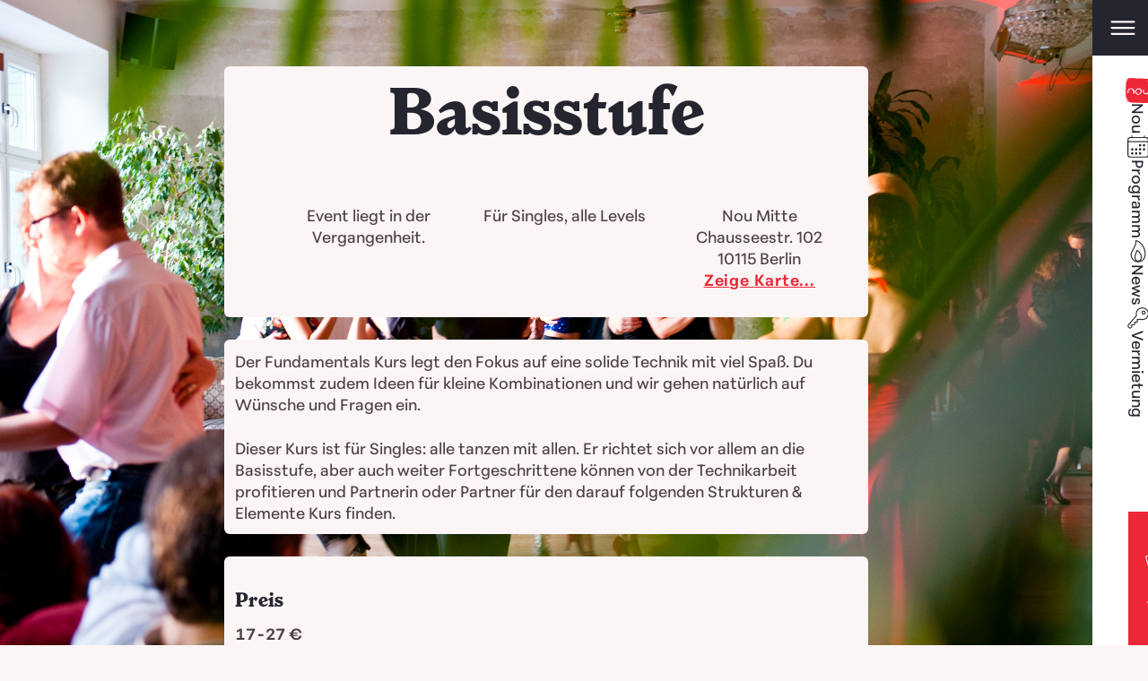

--- FILE ---
content_type: text/html; charset=UTF-8
request_url: https://noutango.berlin/tango/fundamentals-tue/
body_size: 6899
content:

<!doctype html>
<!--[if lt IE 9]><html class="no-js no-svg ie lt-ie9 lt-ie8 lt-ie7" lang="de"> <![endif]-->
<!--[if IE 9]><html class="no-js no-svg ie ie9 lt-ie9 lt-ie8" lang="de"> <![endif]-->
<!--[if gt IE 9]><!--><html class="no-js no-svg" lang="de"> <!--<![endif]-->
<head>
    <meta charset="UTF-8" />
    <meta name="description" content="Das Nou ist eine Tanzschule für argentinischen Tango in Berlin Mitte und Begegnungsraum für urbane Kultur">
    <link rel="stylesheet" href="https://noutango.berlin/wp-content/themes/nouber23/style.css" type="text/css" media="screen" />
    <meta http-equiv="Content-Type" content="text/html; charset=UTF-8" />
    <meta http-equiv="X-UA-Compatible" content="IE=edge">
    <meta name="viewport" content="width=device-width, initial-scale=1">
    <link rel="author" href="https://noutango.berlin/wp-content/themes/nouber23/humans.txt" />
    <link rel="pingback" href="https://noutango.berlin/xmlrpc.php" />
    <link rel="profile" href="http://gmpg.org/xfn/11">
                                <meta property="og:image" content="https://noutango.berlin/wp-content/uploads/2021/03/nou-freitagsmilonga.jpg">
        <title>Basisstufe &#8211; Nou Tango Berlin</title>
<meta name='robots' content='max-image-preview:large' />
<link rel='dns-prefetch' href='//ga.jspm.io' />
<link rel='dns-prefetch' href='//cdn.jsdelivr.net' />
<link rel='dns-prefetch' href='//api.mapbox.com' />
<link rel="alternate" type="application/rss+xml" title="Nou Tango Berlin &raquo; Feed" href="https://noutango.berlin/feed/" />
<link rel="alternate" type="application/rss+xml" title="Nou Tango Berlin &raquo; Comments Feed" href="https://noutango.berlin/comments/feed/" />
<link rel='stylesheet' id='eo-leaflet.js-css' href='https://noutango.berlin/wp-content/plugins/event-organiser/lib/leaflet/leaflet.min.css?ver=1.4.0' type='text/css' media='all' />
<style id='eo-leaflet.js-inline-css' type='text/css'>
.leaflet-popup-close-button{box-shadow:none!important;}
</style>
<style id='classic-theme-styles-inline-css' type='text/css'>
/*! This file is auto-generated */
.wp-block-button__link{color:#fff;background-color:#32373c;border-radius:9999px;box-shadow:none;text-decoration:none;padding:calc(.667em + 2px) calc(1.333em + 2px);font-size:1.125em}.wp-block-file__button{background:#32373c;color:#fff;text-decoration:none}
</style>
<link rel='stylesheet' id='charitable-styles-css' href='https://noutango.berlin/wp-content/plugins/charitable/assets/css/charitable.min.css?ver=1.7.0.11' type='text/css' media='all' />
<link rel='stylesheet' id='mapCSS-css' href='https://api.mapbox.com/mapbox-gl-js/v3.4.0/mapbox-gl.css?ver=3.4' type='text/css' media='all' />
<link rel='stylesheet' id='tablet-css' href='https://noutango.berlin/wp-content/themes/nouber23/tablet.css?ver=3.1' type='text/css' media='all' />
<link rel='stylesheet' id='xmas-css' href='https://noutango.berlin/wp-content/themes/nouber23/static/xmas.css?ver=3.1' type='text/css' media='all' />
<script type="text/javascript" src="https://noutango.berlin/wp-content/plugins/charitable/assets/js/libraries/js-cookie.min.js?ver=2.1.4" id="js-cookie-js"></script>
<script type="text/javascript" id="charitable-sessions-js-extra">
/* <![CDATA[ */
var CHARITABLE_SESSION = {"ajaxurl":"https:\/\/noutango.berlin\/wp-admin\/admin-ajax.php","id":"","cookie_name":"charitable_session","expiration":"86400","expiration_variant":"82800","secure":"","cookie_path":"\/","cookie_domain":"","generated_id":"448792829b69fe98ad6d176748c20914","disable_cookie":""};
/* ]]> */
</script>
<script type="text/javascript" src="https://noutango.berlin/wp-content/plugins/charitable/assets/js/charitable-session.min.js?ver=1.7.0.11" id="charitable-sessions-js"></script>
<link rel="https://api.w.org/" href="https://noutango.berlin/wp-json/" /><link rel="EditURI" type="application/rsd+xml" title="RSD" href="https://noutango.berlin/xmlrpc.php?rsd" />
<meta name="generator" content="WordPress 6.5.7" />
<link rel="canonical" href="https://noutango.berlin/tango/fundamentals-tue/" />
<link rel='shortlink' href='https://noutango.berlin/?p=5471' />
<link rel="alternate" type="application/json+oembed" href="https://noutango.berlin/wp-json/oembed/1.0/embed?url=https%3A%2F%2Fnoutango.berlin%2Ftango%2Ffundamentals-tue%2F" />
<link rel="alternate" type="text/xml+oembed" href="https://noutango.berlin/wp-json/oembed/1.0/embed?url=https%3A%2F%2Fnoutango.berlin%2Ftango%2Ffundamentals-tue%2F&#038;format=xml" />
<style id="charitable-highlight-colour-styles">.campaign-raised .amount,.campaign-figures .amount,.donors-count,.time-left,.charitable-form-field a:not(.button),.charitable-form-fields .charitable-fieldset a:not(.button),.charitable-notice,.charitable-notice .errors a {color:;}#charitable-donation-form .charitable-notice {border-color:;}.campaign-progress-bar .bar,.donate-button,.charitable-donation-form .donation-amount.selected,.charitable-donation-amount-form .donation-amount.selected { background-color:#f89d35; }.charitable-donation-form .donation-amount.selected,.charitable-donation-amount-form .donation-amount.selected,.charitable-notice,.charitable-drag-drop-images li:hover a.remove-image,.supports-drag-drop .charitable-drag-drop-dropzone.drag-over { border-color:#f89d35; }</style>
			</head>


	<body class="event-template-default single single-event postid-5471 desktop chrome " data-template="base.twig">
		<a class="skip-link screen-reader-text" href="#content">Skip to content</a>
		<header id="header" class="masthead">
			
					<nav id="nav-main" class="nav-main" role="navigation" aria-label="quick access">
						<ul class="quick-links">
															<li class="home menu-item menu-item-type-post_type menu-item-object-page menu-item-home menu-item-6519">
									<a href="https://noutango.berlin/" aria-label="">
										<?xml version="1.0" encoding="utf-8"?>
<svg version="1.1" id="logo-hd" xmlns="http://www.w3.org/2000/svg" xmlns:xlink="http://www.w3.org/1999/xlink" x="0px" y="0px"
	 viewBox="0 0 42.1 41.9" width="42.1" height="41.9" enable-background="new 0 0 42.1 41.9" xml:space="preserve">
<path id="stamp" fill="#EE2737" d="M42,13.1c-0.3-0.1-0.8-0.1-1-0.3c-0.4,0-0.5,0.2-0.6,0.6c-0.6,0.1-1.1,0-1.4-0.6
	c-0.1-0.1,0.8-1,1-1.4c0.1-0.4-0.1-0.7,0.1-1c0-0.8-0.1-0.3-0.6-0.6c-0.2-0.1,0-0.3-0.2-0.4c-0.3-0.3-0.6,0.1-0.8-0.4
	c-0.1-0.3,0.5-0.8,0.6-1.1c0.1-0.4-0.1-0.7,0-0.9c0.1-0.2,0.9-0.7,1.1-0.7c0.3-0.1,0.4,0.2,0.6,0c0.6-0.2,0.3-0.6,0.6-0.8l0.4-0.1
	C41.9,5.4,41.9,5.1,42,5c0-0.5-0.1-0.7-0.6-0.8c-0.1-0.1,0,0-0.2-0.1c-0.3,0.3-0.5,0.4-0.5,1.1c-0.3,0.1-1-0.1-1.3,0l-0.4,0.4
	c-0.6,0.2-0.9-0.2-1.4,0.3c-0.2,0-0.4,0-0.6-0.1c0.1-0.4,0.4-0.3,0.6-0.5c0.1-0.2,0-0.2-0.2-0.4l0.3-0.1c0.1,0.3,0.2,0.4,0.5,0.6
	c0.1,0.1,0,0,0.2,0.1c0.2-0.3,0.7-0.6,1.1-0.7c0-0.4-0.1-1,0.1-1.1c0.1-0.2,0.2-0.2,0.3-0.3c0.2,0.1,0.3,0.1,0.4,0.2
	c0.2-0.3,0.3-0.6,0.8-0.7c-0.4-0.2-0.2-0.4-0.5-0.7c-0.3-0.3-0.9-0.4-1.2-0.7c-0.4,0-0.4,0.2-0.6,0.3c-0.4,0.1-0.7-0.2-0.9-0.2
	c-1.1-0.3-1.9,0-2.9-0.3c-0.6-0.2-1.1,0.1-1.5,0.1c0,0-1.7-0.1-1.8-0.2c-0.6-0.2-1.6,0-2.3-0.2c-0.4-0.1-1.4-0.3-1.9-0.2
	c-0.5,0.1-2,0.1-2.6,0c-0.2,0-0.4-0.2-0.7-0.1c-0.9,0.2-2.6-0.1-3.4,0c-1.2,0.2-2.9-0.1-4.2-0.1L13.4,0c-1,0.2-2.6,0.1-3.5,0.3
	C9.3,0.5,9.1-0.1,8.4,0.1C8.3,0.1,8.1,0.3,8,0.3c-0.2,0-1.4,0.1-1.4,0.1C6.3,0.3,5.7,0,5.2,0.1c-0.5,0.1-0.4,0.2-1,0.1
	c0.1,0.2,0.3,0.1,0.4,0.2l0,0.2l0.6,0.6c0,0.2-0.1,0.3-0.1,0.4c-0.4-0.1-0.5-0.2-1-0.3c0,0.2,0,0.2-0.1,0.3C4,1.8,3.7,1.9,3.6,1.8
	C3.3,1.9,3.3,2,3.3,2.3C3.1,2.2,3.1,2.2,2.9,2.1l0-0.4l0.4-0.1C3,1.5,2.7,1.6,2.5,1.2l-0.2,0c0.1,0.8,0.2,1.3,0,1.8
	c0.2,0.1,0.3,0.2,0.6,0.3C3,3.4,3,3.4,3.1,3.2c0.2,0,0.2,0.1,0.3,0.1c0,0.2-0.1,0.5-0.2,0.6C3.2,4.1,3,3.8,2.9,3.7l-0.2,0
	C2.7,3.8,2.6,3.8,2.5,3.9l0,0.3c-0.3,0-0.6,0.1-0.8,0l-0.2,0c0,0.2,0,0.2,0.1,0.4l0,0.4C1.8,4.9,1.8,4.8,2,4.8
	C2.1,4.9,2.1,4.9,2.3,5l0,0.3c-0.3,0.1-0.7,0.2-1,0.3c0.1,0.2,0.2,0.4,0.3,0.5C1.5,6.6,1.2,6.5,1,6.8C0.8,7.4,0.7,9.1,0.8,9.5
	l-0.3,1.9c0,0.3,0.2,0.5,0.1,0.9c-0.2,0.7-0.3,1.6-0.3,2.5l0.1,0.5c0,0.3-0.2,0.8-0.1,1.1c0.1,0.6,0.2,1.8,0,2.5
	c-0.3,0.9-0.1,2.6,0.1,3.6l-0.1,1.1c0.2,1.3,0,2.5-0.1,4.1l0,3.1c0.3,0.3,1,0.6,1.2,1C1,32,0.9,32.1,0.7,32.2c0,0.4,0.3,0.5,0.7,0.6
	c-0.1,0.2-0.1,0.2-0.2,0.3l0.1,0.3c0.4,0.1,0.5,0.1,0.8,0.2c0,0.3-0.2,0.7-0.3,0.9c-0.1-0.3-0.2-0.4-0.3-0.7l-0.3,0
	c0,0.2,0.1,0.9,0.2,1c0.5,0.3,0.7-0.3,0.9,0.8c0.7,0,1,0,1.4,0.3c-0.1,0.5-0.3,0.3-0.5,0.7c-0.1,0.2,0.1,0.3,0.1,0.6l-0.4,0.1
	c0.2,0.3,0.2,0.2,0.4,0.1c-0.1,0.2,0,0.1-0.1,0.2c0,0.2,0,0.3,0.1,0.4c0.4,0,0.4-0.1,0.5-0.3c0.3,0.1,0.3,0.1,0.5,0.3
	c0,0.2,0,0.2-0.1,0.3c-0.4,0.1-0.5-0.3-1,0.2c-0.6,0-0.6-0.1-0.7-0.6c-0.2-0.1-0.1,0-0.2-0.1c-0.4,0.1-0.8,0.4-1.2,0.6
	c0,0.2,0,0.2,0.1,0.4l0,0.2L2,39.2c0,0,2.6,0,2.9-0.3l0-0.2c0.4,0,0.4,0.1,0.5,0.5c0.2,0.1-0.4,0.4-0.6,0.5C5,39.9,5,40,5.2,40.1
	c0,0,1.5,0.2,1.8,0c0.7,0.1,0.6,0.6,1.1,0.8l1,0c0.4,0.1,1,0.4,1.6,0.3c0.3-0.1,1.1-0.1,1.6,0c0.7,0.2,2.1,0.3,2.8,0.1
	c1.1-0.2,2.4,0.3,3.3,0.1l1.3,0.1c1.1,0.1,2.3,0.2,3.2,0l6.3,0.4c1.5-0.3,3.3,0.1,4.8-0.2l0.7,0.1l0.2-0.2c0.4-0.1,0.5,0.2,0.8,0.2
	c0,0,1.5-0.2,1.5-0.2c0.2-0.1,0.2-0.4,0.5-0.4c0.3,0,0.3,0.2,0.4,0.3c0.3,0.2,0.7-0.1,0.8-0.1c0.3,0,0.1,0.2,0.5,0.3
	c0-0.2,0-0.2,0.1-0.3l0-0.2c0.2,0.1,0.3,0.2,0.5,0.3c0.1-0.1,0.1-0.2,0.3-0.2c-0.1-0.3-0.5-0.4-0.7-0.5c0.1-0.4,0.6-0.4,0.9-0.5
	c0-0.2,0-0.4-0.1-0.5c-0.1-0.1-0.2,0-0.3-0.1c-0.2-0.1-0.2-0.3-0.4-0.5l0.1-0.3c0.2-0.1,0.7-0.1,0.9-0.1c0.1-0.1,0.1-0.3,0.2-0.3
	c0-0.2,0-0.2-0.1-0.3c-0.2-0.1-0.2,0-0.5-0.1c0.1-0.4,0.3-0.8,0.7-1c0-0.2,0-0.2-0.1-0.3c-0.2-0.2-0.4-0.2-0.8-0.2
	c0.2-0.3,0.6-0.1,0.9-0.2c0.2-0.4-0.5-0.8,0-1.4c-0.3-0.3-0.6-0.3-1-0.5c0.1-0.3,0-0.3,0.3-0.3c0.1-0.1,0.2,0,0.3,0.2
	c0.3-0.1,0.4-0.3,0.6-0.4c0-0.3,0.1-0.4,0-0.4c-0.1-0.2-0.4-0.2-0.6-0.3c0.1-0.6,0.4-0.4,0.6-0.7c0.1-0.1,0-0.1-0.1-0.1
	c0-0.5,0.6-1.1,0.3-1.6c0-0.6-0.1-0.7-0.7-0.7c0.2-0.1,0.5-0.2,0.7-0.3c0-0.3,0-0.5-0.1-0.6c-0.1-0.1,0-0.1-0.2,0
	c-0.6-0.1-0.6-0.3-0.9-0.5c0.1-0.5,0.3-0.7,0.5-1c0.2,0,0.5-0.1,0.6-0.1l0.2-0.1c-0.1-0.3-0.3-0.6-0.2-1c0-0.1,0.2-0.3,0.3-0.5
	c-0.2-0.2-0.1-0.3-0.4-0.4c0.1-0.4,0.3-0.3,0.4-0.5c0.3-0.6,0.3-1.7,0.3-2.5c-0.2-0.2-0.2-0.4-0.6-0.6c0.1-0.2,0.2-0.5,0.4-0.6
	c0-0.5,0-0.7-0.3-0.9c0.1-0.4,0.1-0.4,0.5-0.5c0-0.2-0.2-0.5-0.1-0.5c0-0.1,0.3-1.2,0.3-1.4c0.1-0.5-0.4-0.7-0.2-1.2
	C42,15.7,42,14.3,42,13.1z"/>
	<path id="U" fill="#FFFFFF" d="M40.7,22c0,0-0.2-1.3-0.2-1.3c0,0-0.4-0.2-0.4-0.3L40,19.7l-0.3-0.3l0-0.2l-0.4,0
	c-0.2,0.3-0.4,0.2-0.8,0.1L38,19.9l-0.2,1.3c0,0,0.1,0.1,0.1,0.3c0,0.1-0.3,0.5-0.3,0.6c-0.2,0.6,0,1.2-0.3,1.7
	c-0.1,0.3-1.3,1.4-1.6,1.6c-0.3,0.2-0.9,0.3-1.4,0.3c-1.4,0-2.7-0.4-3-1.4c-0.1-0.4-0.1-0.7-0.2-1.2c-0.2-0.5-0.4-1.2-0.5-1.8
	c0-0.2,0.1-0.5,0.1-0.6l-0.1-0.8c-0.3-0.2-0.5-0.3-1-0.3L29,20.1l-0.1,0.8c0,0.1,0.2,0.2,0.2,0.4c0,0.1-0.3,0.3-0.2,0.5
	c0,0.2,0.3,0.6,0.4,0.9c0.2,0.8,0.2,1.5,0.5,2.2c0.2,0.5,1.6,1.9,2.2,2.1l0.5,0c0.8,0.3,1.6,0.4,2.5,0.2l0.6,0
	c0.4-0.1,0.7-0.5,1.1-0.6l0.8,0l0.6-0.8l1-0.2c0-0.6,0.3-0.9,0.5-1.4l0-1c0.1-0.2,0.3-0.4,0.4-0.6c0.2-0.4,0-0.5,0.4-0.7
	C40.4,22,40.5,22,40.7,22"/>
	<path id="O" fill="#FFFFFF" d="M27.1,21.5c-0.1-0.3-0.3-0.7-0.4-1c-0.1-0.4,0-0.8-0.2-1.2c-0.1-0.3-0.4-0.3-0.7-0.5
	c-0.4-0.3-0.7-0.8-1.1-1c-0.6-0.4-2.5-0.8-3.5-0.8c-0.3,0.2-0.8,0.1-1.2,0.3L19,18.4c-0.7,0.5-1.6,0.9-2,1.7l-0.2,1.2
	c0,0.1-0.2,0.2-0.3,0.3c-0.6,1-0.3,1.8-0.1,2.6c0.1,0.3-0.1,0.6,0,0.8c0.5,0.8,1.3,1.5,2.1,2c0.1,0.1,0.2,0.3,0.3,0.4
	c0.4,0.3,1.1,0.4,1.6,0.6l0.9,0c0.1,0,0.3,0.2,0.5,0.1c0.7-0.1,1.1-0.4,1.6-0.7l0.3-0.3c0.2-0.1,0.4,0,0.6-0.1
	c0.5-0.3,1.2-0.8,1.5-1.2l0-0.3l0.5-0.3C26.5,24.7,27.3,22.3,27.1,21.5z M25.1,23.8c0,0-0.2,0.2-0.3,0.2l-0.3,1.2
	c-0.3,0.7-1.3,1.4-2.2,1.6c-0.7,0.1-1.4-0.3-1.8-0.4c-0.4-0.2-0.7-0.1-1-0.3l-0.1-0.2c-0.2-0.2-0.3-0.2-0.4-0.2c0,0-0.1-0.1-0.2-0.3
	c-0.2-0.4-0.7-0.6-0.9-1c-0.4-0.7-0.2-2.3,0.2-3.1c0.4-0.9,1.2-2,2.1-2.3c0.5-0.2,1.4,0,1.8-0.3c2.3,0.1,3.4,1.6,3.1,3.9L25.1,23.8z
	"/>
	<path id="N" fill="#FFFFFF" d="M9.3,17.3c-0.4,0.2-0.9,0-1.3,0.1c-0.2,0-0.5,0.3-0.6,0.3l-0.5,0.1L6.6,18c-0.4,0.2-0.9,0.3-1.3,0.5
	c-0.2,0.1-0.2,0.4-0.4,0.6l-0.4,0.2c-0.2,0.2-0.1,0.5-0.3,0.7c-0.2,0.3-0.6,0.5-0.7,0.8l-0.1,1c-0.3,1-0.4,2.3-0.3,3.2
	c0.2,0.1,0.3,0.2,0.6,0.2C4,25.2,4.4,25,4.6,24.7C4.8,24.3,5,23.5,4.9,23c0-0.1-0.1-0.2-0.1-0.4c0.2-0.9,1.3-2.9,1.8-3.2l0.5-0.1
	C7.6,19,8,18.7,8.3,18.6c1.7-0.5,2.7,0.6,3.4,1.4l0.5,0.5c0.2,0.3,0.2,0.6,0.3,0.9c0.1,0.2,0.3,0.4,0.4,0.6c0.4,1.2-0.3,2.9-0.1,4.1
	l0.2,0c0.3,0.2,1,0,1.5,0c0.2-0.3,0.5-0.7,0.6-1l0.1-1.4c0.1-0.2,0.3-0.8,0.2-1c0-0.1-0.1-0.5-0.2-0.7c-0.1-0.2-0.4-0.3-0.5-0.5
	c-0.3-0.6-0.3-1.5-0.7-2.1c-0.2-0.3-0.9-0.8-1.3-0.9l-0.5,0c-0.3-0.1-0.7-0.5-0.9-0.7C10.7,17.4,10,17.3,9.3,17.3"/>
</svg>

										Nou
									</a>
								</li>
															<li class=" menu-item menu-item-type-post_type menu-item-object-page menu-item-750">
									<a href="https://noutango.berlin/kalendar/" aria-label="Programm">
										
										<ion-icon name="calendar-outline"></ion-icon> Programm
									</a>
								</li>
															<li class=" menu-item menu-item-type-post_type menu-item-object-page menu-item-6520">
									<a href="https://noutango.berlin/news/" aria-label="Blog">
										
										<ion-icon name="flame-outline"></ion-icon> News
									</a>
								</li>
															<li class=" menu-item menu-item-type-post_type menu-item-object-page menu-item-6521">
									<a href="https://noutango.berlin/raum/" aria-label="Vermietung">
										
										<ion-icon name="key-outline"></ion-icon> Vermietung
									</a>
								</li>
															<li class="important menu-item menu-item-type-post_type menu-item-object-page menu-item-6524">
									<a href="https://noutango.berlin/shop/" aria-label="Shop">
										
										<ion-icon name="basket-outline"></ion-icon> Shop
									</a>
								</li>
													</ul>
					</nav>

					<button class="menu-toggle" id="menu-toggle" aria-controls="full-menu" aria-label="Open main menu" aria-expanded="false">
						<ion-icon name="menu-outline" aria-hidden="true"></ion-icon>
					</button>

					<nav id="full-menu" class="nav-full" role="navigation" aria-label="main menu">
						<ul class="primary-links" tabindex="0" aria-label="Hauptseiten">
							
			<li class=" menu-item menu-item-type-post_type menu-item-object-page menu-item-786">
			<a target="" href="https://noutango.berlin/kalendar/">Kursprogramm</a>
		</li>
			<li class=" menu-item menu-item-type-post_type menu-item-object-page menu-item-783">
			<a target="" href="https://noutango.berlin/einstieg/">Einstieg</a>
		</li>
			<li class=" menu-item menu-item-type-post_type menu-item-object-page menu-item-785">
			<a target="" href="https://noutango.berlin/lernen/">Workshops</a>
		</li>
			<li class=" menu-item menu-item-type-post_type menu-item-object-page menu-item-784">
			<a target="" href="https://noutango.berlin/tanzen/">Milongas</a>
		</li>
			<li class=" menu-item menu-item-type-post_type menu-item-object-page menu-item-5495">
			<a target="" href="https://noutango.berlin/faq/">FAQ</a>
		</li>
	
						</ul>
						<ul class="secondary-links" tabindex="0" aria-label="Nebenseiten">
							
			<li class=" menu-item menu-item-type-post_type menu-item-object-page menu-item-5881">
			<a target="" href="https://noutango.berlin/preise/">Preise</a>
		</li>
			<li class=" menu-item menu-item-type-post_type menu-item-object-page menu-item-790">
			<a target="" href="https://noutango.berlin/lernvideos/">Lernvideos</a>
		</li>
			<li class=" menu-item menu-item-type-post_type menu-item-object-page menu-item-5497">
			<a target="" href="https://noutango.berlin/tangoplus/">Tango &#038; Therapie</a>
		</li>
			<li class=" menu-item menu-item-type-post_type menu-item-object-page menu-item-5637">
			<a target="" href="https://noutango.berlin/reisen/">Reisen</a>
		</li>
			<li class=" menu-item menu-item-type-post_type menu-item-object-page menu-item-791">
			<a target="" href="https://noutango.berlin/ueber-uns/">Über uns</a>
		</li>
			<li class=" menu-item menu-item-type-post_type menu-item-object-page menu-item-789">
			<a target="" href="https://noutango.berlin/news/">News</a>
		</li>
			<li class=" menu-item menu-item-type-post_type menu-item-object-page menu-item-792">
			<a target="" href="https://noutango.berlin/kontakt/">Kontakt</a>
		</li>
			<li class=" menu-item menu-item-type-post_type menu-item-object-page menu-item-5792">
			<a target="" href="https://noutango.berlin/raum/">Vermietung</a>
		</li>
	
						</ul>
						<div class="special-link"><a href="https://noutango.berlin/shop/">Gutscheine kaufen</a></div>
					</nav>

					</header>

		<section id="content" role="main">
						<div class="wrapper ">
					<div class="content-wrapper">
		
<article class="post-type-event" id="5471" >

    <header class="article-header">

        
                    <h1 class="event-title" id="evt-title">Basisstufe</h1>
        
        
        <ul class="event-info info">
            <li class="event-schedule">
    Event liegt in der Vergangenheit.
</li>
            <li class="event-audience">F&uuml;r Singles, alle Levels</li>
                                        <li class="event-venue">
                    <div itemprop="name">Nou Mitte</div>
                    <address itemprop="address" itemscope itemtype="http://schema.org/PostalAddress">
                        <span itemprop="streetAddress">Chausseestr. 102</span>
                        <span itemprop="postalCode">10115</span>
                        <span itemprop="addressLocality">Berlin</span>
                                            </address>
                    <button class="text mb-trigger" aria-controls="map-wrap-5471" aria-expanded="false">Zeige Karte...</button>
                </li>
                    </ul>

                    <div class="event-map map" data-trigger data-zoom="14" data-lng="13.380205" data-lat="52.532128" id="map-wrap-5471">
                <div id="map-5471"></div>
            </div>
            </header>

    <section class="event-desc single-content">
        <div class=""><p>Der Fundamentals Kurs legt den Fokus auf eine solide Technik mit viel Spaß. Du bekommst zudem Ideen für kleine Kombinationen und wir gehen natürlich auf Wünsche und Fragen ein.</p>
<p>Dieser Kurs ist für Singles: alle tanzen mit allen. Er richtet sich vor allem an die Basisstufe, aber auch weiter Fortgeschrittene können von der Technikarbeit profitieren und Partnerin oder Partner für den darauf folgenden Strukturen &amp; Elemente Kurs finden.</p>
</div>
            </section>


    <section class="event-price-reg">
        <h3>Preis</h3>
        <div class="event-pricing">

            
        <div class="offer single">
                                                            <dl class="pricing">
                <div class="price price-min-max">
                    <dt class="label">
                        nach Selbsteinsch&auml;tzung. Dieser Kurs ist auch in unseren <a href="https://noutango.berlin/preise/">Karten und Flatrates</a> enthalten.
                                            </dt>
                    <dd class="amount">17&thinsp;&dash;&thinsp;27</dd>
                </div>
            </dl>
        </div>


        </div>

                                            <div class="event-people">
                <h3>N&auml;chste Termine</h3>
                <dl >
                                    </dl>
            </div>
        
                <div class="event-registration share-buttons">
            <button class="link-copy" data-label="Link kopieren" data-url="https://noutango.berlin/tango/fundamentals-tue/"><ion-icon name="link"></ion-icon><span class="label">Link kopieren</span></button>
            <button class="link-share" data-label="Event teilen" data-url="https://noutango.berlin/tango/fundamentals-tue/"><ion-icon name="share-social"></ion-icon><span class="label">Event teilen</span></button>
                            <div class="no-registration">Anmeldung nicht notwendig. Einfach vorbeikommen!</div>
                    </div>
    </section>









</article>
		
		<figure class="bg-poster" aria-hidden="true"><img src="https://noutango.berlin/wp-content/uploads/2021/08/NOU_TANGO_BERLIN_ph_ishka_michocka_srgb.jpg" /></figure>


	</div><!-- /content-wrapper -->
			</div>

							<footer id="footer">
					<div class="nou-footer">
    <div class="owner">
        <a class="logo" href="https://noutango.berlin" rel="home" itemprop="logo url">
            <span class="sitename" itemprop="name">Nou Tango Berlin</span>
            <?xml version="1.0" encoding="utf-8"?>
<svg version="1.1" id="logo-hd" xmlns="http://www.w3.org/2000/svg" xmlns:xlink="http://www.w3.org/1999/xlink" x="0px" y="0px"
	 viewBox="0 0 42.1 41.9" width="42.1" height="41.9" enable-background="new 0 0 42.1 41.9" xml:space="preserve">
<path id="stamp" fill="#EE2737" d="M42,13.1c-0.3-0.1-0.8-0.1-1-0.3c-0.4,0-0.5,0.2-0.6,0.6c-0.6,0.1-1.1,0-1.4-0.6
	c-0.1-0.1,0.8-1,1-1.4c0.1-0.4-0.1-0.7,0.1-1c0-0.8-0.1-0.3-0.6-0.6c-0.2-0.1,0-0.3-0.2-0.4c-0.3-0.3-0.6,0.1-0.8-0.4
	c-0.1-0.3,0.5-0.8,0.6-1.1c0.1-0.4-0.1-0.7,0-0.9c0.1-0.2,0.9-0.7,1.1-0.7c0.3-0.1,0.4,0.2,0.6,0c0.6-0.2,0.3-0.6,0.6-0.8l0.4-0.1
	C41.9,5.4,41.9,5.1,42,5c0-0.5-0.1-0.7-0.6-0.8c-0.1-0.1,0,0-0.2-0.1c-0.3,0.3-0.5,0.4-0.5,1.1c-0.3,0.1-1-0.1-1.3,0l-0.4,0.4
	c-0.6,0.2-0.9-0.2-1.4,0.3c-0.2,0-0.4,0-0.6-0.1c0.1-0.4,0.4-0.3,0.6-0.5c0.1-0.2,0-0.2-0.2-0.4l0.3-0.1c0.1,0.3,0.2,0.4,0.5,0.6
	c0.1,0.1,0,0,0.2,0.1c0.2-0.3,0.7-0.6,1.1-0.7c0-0.4-0.1-1,0.1-1.1c0.1-0.2,0.2-0.2,0.3-0.3c0.2,0.1,0.3,0.1,0.4,0.2
	c0.2-0.3,0.3-0.6,0.8-0.7c-0.4-0.2-0.2-0.4-0.5-0.7c-0.3-0.3-0.9-0.4-1.2-0.7c-0.4,0-0.4,0.2-0.6,0.3c-0.4,0.1-0.7-0.2-0.9-0.2
	c-1.1-0.3-1.9,0-2.9-0.3c-0.6-0.2-1.1,0.1-1.5,0.1c0,0-1.7-0.1-1.8-0.2c-0.6-0.2-1.6,0-2.3-0.2c-0.4-0.1-1.4-0.3-1.9-0.2
	c-0.5,0.1-2,0.1-2.6,0c-0.2,0-0.4-0.2-0.7-0.1c-0.9,0.2-2.6-0.1-3.4,0c-1.2,0.2-2.9-0.1-4.2-0.1L13.4,0c-1,0.2-2.6,0.1-3.5,0.3
	C9.3,0.5,9.1-0.1,8.4,0.1C8.3,0.1,8.1,0.3,8,0.3c-0.2,0-1.4,0.1-1.4,0.1C6.3,0.3,5.7,0,5.2,0.1c-0.5,0.1-0.4,0.2-1,0.1
	c0.1,0.2,0.3,0.1,0.4,0.2l0,0.2l0.6,0.6c0,0.2-0.1,0.3-0.1,0.4c-0.4-0.1-0.5-0.2-1-0.3c0,0.2,0,0.2-0.1,0.3C4,1.8,3.7,1.9,3.6,1.8
	C3.3,1.9,3.3,2,3.3,2.3C3.1,2.2,3.1,2.2,2.9,2.1l0-0.4l0.4-0.1C3,1.5,2.7,1.6,2.5,1.2l-0.2,0c0.1,0.8,0.2,1.3,0,1.8
	c0.2,0.1,0.3,0.2,0.6,0.3C3,3.4,3,3.4,3.1,3.2c0.2,0,0.2,0.1,0.3,0.1c0,0.2-0.1,0.5-0.2,0.6C3.2,4.1,3,3.8,2.9,3.7l-0.2,0
	C2.7,3.8,2.6,3.8,2.5,3.9l0,0.3c-0.3,0-0.6,0.1-0.8,0l-0.2,0c0,0.2,0,0.2,0.1,0.4l0,0.4C1.8,4.9,1.8,4.8,2,4.8
	C2.1,4.9,2.1,4.9,2.3,5l0,0.3c-0.3,0.1-0.7,0.2-1,0.3c0.1,0.2,0.2,0.4,0.3,0.5C1.5,6.6,1.2,6.5,1,6.8C0.8,7.4,0.7,9.1,0.8,9.5
	l-0.3,1.9c0,0.3,0.2,0.5,0.1,0.9c-0.2,0.7-0.3,1.6-0.3,2.5l0.1,0.5c0,0.3-0.2,0.8-0.1,1.1c0.1,0.6,0.2,1.8,0,2.5
	c-0.3,0.9-0.1,2.6,0.1,3.6l-0.1,1.1c0.2,1.3,0,2.5-0.1,4.1l0,3.1c0.3,0.3,1,0.6,1.2,1C1,32,0.9,32.1,0.7,32.2c0,0.4,0.3,0.5,0.7,0.6
	c-0.1,0.2-0.1,0.2-0.2,0.3l0.1,0.3c0.4,0.1,0.5,0.1,0.8,0.2c0,0.3-0.2,0.7-0.3,0.9c-0.1-0.3-0.2-0.4-0.3-0.7l-0.3,0
	c0,0.2,0.1,0.9,0.2,1c0.5,0.3,0.7-0.3,0.9,0.8c0.7,0,1,0,1.4,0.3c-0.1,0.5-0.3,0.3-0.5,0.7c-0.1,0.2,0.1,0.3,0.1,0.6l-0.4,0.1
	c0.2,0.3,0.2,0.2,0.4,0.1c-0.1,0.2,0,0.1-0.1,0.2c0,0.2,0,0.3,0.1,0.4c0.4,0,0.4-0.1,0.5-0.3c0.3,0.1,0.3,0.1,0.5,0.3
	c0,0.2,0,0.2-0.1,0.3c-0.4,0.1-0.5-0.3-1,0.2c-0.6,0-0.6-0.1-0.7-0.6c-0.2-0.1-0.1,0-0.2-0.1c-0.4,0.1-0.8,0.4-1.2,0.6
	c0,0.2,0,0.2,0.1,0.4l0,0.2L2,39.2c0,0,2.6,0,2.9-0.3l0-0.2c0.4,0,0.4,0.1,0.5,0.5c0.2,0.1-0.4,0.4-0.6,0.5C5,39.9,5,40,5.2,40.1
	c0,0,1.5,0.2,1.8,0c0.7,0.1,0.6,0.6,1.1,0.8l1,0c0.4,0.1,1,0.4,1.6,0.3c0.3-0.1,1.1-0.1,1.6,0c0.7,0.2,2.1,0.3,2.8,0.1
	c1.1-0.2,2.4,0.3,3.3,0.1l1.3,0.1c1.1,0.1,2.3,0.2,3.2,0l6.3,0.4c1.5-0.3,3.3,0.1,4.8-0.2l0.7,0.1l0.2-0.2c0.4-0.1,0.5,0.2,0.8,0.2
	c0,0,1.5-0.2,1.5-0.2c0.2-0.1,0.2-0.4,0.5-0.4c0.3,0,0.3,0.2,0.4,0.3c0.3,0.2,0.7-0.1,0.8-0.1c0.3,0,0.1,0.2,0.5,0.3
	c0-0.2,0-0.2,0.1-0.3l0-0.2c0.2,0.1,0.3,0.2,0.5,0.3c0.1-0.1,0.1-0.2,0.3-0.2c-0.1-0.3-0.5-0.4-0.7-0.5c0.1-0.4,0.6-0.4,0.9-0.5
	c0-0.2,0-0.4-0.1-0.5c-0.1-0.1-0.2,0-0.3-0.1c-0.2-0.1-0.2-0.3-0.4-0.5l0.1-0.3c0.2-0.1,0.7-0.1,0.9-0.1c0.1-0.1,0.1-0.3,0.2-0.3
	c0-0.2,0-0.2-0.1-0.3c-0.2-0.1-0.2,0-0.5-0.1c0.1-0.4,0.3-0.8,0.7-1c0-0.2,0-0.2-0.1-0.3c-0.2-0.2-0.4-0.2-0.8-0.2
	c0.2-0.3,0.6-0.1,0.9-0.2c0.2-0.4-0.5-0.8,0-1.4c-0.3-0.3-0.6-0.3-1-0.5c0.1-0.3,0-0.3,0.3-0.3c0.1-0.1,0.2,0,0.3,0.2
	c0.3-0.1,0.4-0.3,0.6-0.4c0-0.3,0.1-0.4,0-0.4c-0.1-0.2-0.4-0.2-0.6-0.3c0.1-0.6,0.4-0.4,0.6-0.7c0.1-0.1,0-0.1-0.1-0.1
	c0-0.5,0.6-1.1,0.3-1.6c0-0.6-0.1-0.7-0.7-0.7c0.2-0.1,0.5-0.2,0.7-0.3c0-0.3,0-0.5-0.1-0.6c-0.1-0.1,0-0.1-0.2,0
	c-0.6-0.1-0.6-0.3-0.9-0.5c0.1-0.5,0.3-0.7,0.5-1c0.2,0,0.5-0.1,0.6-0.1l0.2-0.1c-0.1-0.3-0.3-0.6-0.2-1c0-0.1,0.2-0.3,0.3-0.5
	c-0.2-0.2-0.1-0.3-0.4-0.4c0.1-0.4,0.3-0.3,0.4-0.5c0.3-0.6,0.3-1.7,0.3-2.5c-0.2-0.2-0.2-0.4-0.6-0.6c0.1-0.2,0.2-0.5,0.4-0.6
	c0-0.5,0-0.7-0.3-0.9c0.1-0.4,0.1-0.4,0.5-0.5c0-0.2-0.2-0.5-0.1-0.5c0-0.1,0.3-1.2,0.3-1.4c0.1-0.5-0.4-0.7-0.2-1.2
	C42,15.7,42,14.3,42,13.1z"/>
	<path id="U" fill="#FFFFFF" d="M40.7,22c0,0-0.2-1.3-0.2-1.3c0,0-0.4-0.2-0.4-0.3L40,19.7l-0.3-0.3l0-0.2l-0.4,0
	c-0.2,0.3-0.4,0.2-0.8,0.1L38,19.9l-0.2,1.3c0,0,0.1,0.1,0.1,0.3c0,0.1-0.3,0.5-0.3,0.6c-0.2,0.6,0,1.2-0.3,1.7
	c-0.1,0.3-1.3,1.4-1.6,1.6c-0.3,0.2-0.9,0.3-1.4,0.3c-1.4,0-2.7-0.4-3-1.4c-0.1-0.4-0.1-0.7-0.2-1.2c-0.2-0.5-0.4-1.2-0.5-1.8
	c0-0.2,0.1-0.5,0.1-0.6l-0.1-0.8c-0.3-0.2-0.5-0.3-1-0.3L29,20.1l-0.1,0.8c0,0.1,0.2,0.2,0.2,0.4c0,0.1-0.3,0.3-0.2,0.5
	c0,0.2,0.3,0.6,0.4,0.9c0.2,0.8,0.2,1.5,0.5,2.2c0.2,0.5,1.6,1.9,2.2,2.1l0.5,0c0.8,0.3,1.6,0.4,2.5,0.2l0.6,0
	c0.4-0.1,0.7-0.5,1.1-0.6l0.8,0l0.6-0.8l1-0.2c0-0.6,0.3-0.9,0.5-1.4l0-1c0.1-0.2,0.3-0.4,0.4-0.6c0.2-0.4,0-0.5,0.4-0.7
	C40.4,22,40.5,22,40.7,22"/>
	<path id="O" fill="#FFFFFF" d="M27.1,21.5c-0.1-0.3-0.3-0.7-0.4-1c-0.1-0.4,0-0.8-0.2-1.2c-0.1-0.3-0.4-0.3-0.7-0.5
	c-0.4-0.3-0.7-0.8-1.1-1c-0.6-0.4-2.5-0.8-3.5-0.8c-0.3,0.2-0.8,0.1-1.2,0.3L19,18.4c-0.7,0.5-1.6,0.9-2,1.7l-0.2,1.2
	c0,0.1-0.2,0.2-0.3,0.3c-0.6,1-0.3,1.8-0.1,2.6c0.1,0.3-0.1,0.6,0,0.8c0.5,0.8,1.3,1.5,2.1,2c0.1,0.1,0.2,0.3,0.3,0.4
	c0.4,0.3,1.1,0.4,1.6,0.6l0.9,0c0.1,0,0.3,0.2,0.5,0.1c0.7-0.1,1.1-0.4,1.6-0.7l0.3-0.3c0.2-0.1,0.4,0,0.6-0.1
	c0.5-0.3,1.2-0.8,1.5-1.2l0-0.3l0.5-0.3C26.5,24.7,27.3,22.3,27.1,21.5z M25.1,23.8c0,0-0.2,0.2-0.3,0.2l-0.3,1.2
	c-0.3,0.7-1.3,1.4-2.2,1.6c-0.7,0.1-1.4-0.3-1.8-0.4c-0.4-0.2-0.7-0.1-1-0.3l-0.1-0.2c-0.2-0.2-0.3-0.2-0.4-0.2c0,0-0.1-0.1-0.2-0.3
	c-0.2-0.4-0.7-0.6-0.9-1c-0.4-0.7-0.2-2.3,0.2-3.1c0.4-0.9,1.2-2,2.1-2.3c0.5-0.2,1.4,0,1.8-0.3c2.3,0.1,3.4,1.6,3.1,3.9L25.1,23.8z
	"/>
	<path id="N" fill="#FFFFFF" d="M9.3,17.3c-0.4,0.2-0.9,0-1.3,0.1c-0.2,0-0.5,0.3-0.6,0.3l-0.5,0.1L6.6,18c-0.4,0.2-0.9,0.3-1.3,0.5
	c-0.2,0.1-0.2,0.4-0.4,0.6l-0.4,0.2c-0.2,0.2-0.1,0.5-0.3,0.7c-0.2,0.3-0.6,0.5-0.7,0.8l-0.1,1c-0.3,1-0.4,2.3-0.3,3.2
	c0.2,0.1,0.3,0.2,0.6,0.2C4,25.2,4.4,25,4.6,24.7C4.8,24.3,5,23.5,4.9,23c0-0.1-0.1-0.2-0.1-0.4c0.2-0.9,1.3-2.9,1.8-3.2l0.5-0.1
	C7.6,19,8,18.7,8.3,18.6c1.7-0.5,2.7,0.6,3.4,1.4l0.5,0.5c0.2,0.3,0.2,0.6,0.3,0.9c0.1,0.2,0.3,0.4,0.4,0.6c0.4,1.2-0.3,2.9-0.1,4.1
	l0.2,0c0.3,0.2,1,0,1.5,0c0.2-0.3,0.5-0.7,0.6-1l0.1-1.4c0.1-0.2,0.3-0.8,0.2-1c0-0.1-0.1-0.5-0.2-0.7c-0.1-0.2-0.4-0.3-0.5-0.5
	c-0.3-0.6-0.3-1.5-0.7-2.1c-0.2-0.3-0.9-0.8-1.3-0.9l-0.5,0c-0.3-0.1-0.7-0.5-0.9-0.7C10.7,17.4,10,17.3,9.3,17.3"/>
</svg>

        </a>
        <p class="meta-desc">&mdash; Das Nou ist eine Tanzschule für argentinischen Tango in Berlin Mitte und Begegnungsraum für urbane Kultur</p>
    </div>


    <div class="signup">
        <script>(function() {
	window.mc4wp = window.mc4wp || {
		listeners: [],
		forms: {
			on: function(evt, cb) {
				window.mc4wp.listeners.push(
					{
						event   : evt,
						callback: cb
					}
				);
			}
		}
	}
})();
</script><!-- Mailchimp for WordPress v4.9.13 - https://wordpress.org/plugins/mailchimp-for-wp/ --><form id="mc4wp-form-1" class="mc4wp-form mc4wp-form-3573" method="post" data-id="3573" data-name="Newsletter" ><div class="mc4wp-form-fields"><fieldset>
  <h2>Newsletter Anmeldung</h2>
  <div class="input-field single-line">
  	<input id="email" type="email" name="EMAIL" required />
	<label for="email">Email</label>
    <button class="btn" type="submit">Anmelden</button>
    <span class="help-text">Der Newsletter erscheint ca. 1x im Monat. Bitte beachte die 
        <a href="https://noutango.berlin/rechtliches">Datenschutzbestimmungen</a>.</span>
	</div>
</fieldset>
</div><label style="display: none !important;">Leave this field empty if you're human: <input type="text" name="_mc4wp_honeypot" value="" tabindex="-1" autocomplete="off" /></label><input type="hidden" name="_mc4wp_timestamp" value="1769223942" /><input type="hidden" name="_mc4wp_form_id" value="3573" /><input type="hidden" name="_mc4wp_form_element_id" value="mc4wp-form-1" /><div class="mc4wp-response"></div></form><!-- / Mailchimp for WordPress Plugin -->
    </div>

    <div class="offers">
        <h2>Unser Angebot</h2>
        <ul>
                            <li><a href="https://noutango.berlin/kalendar/">Kurse</a></li>
                            <li><a href="https://noutango.berlin/lernen/">Workshops</a></li>
                            <li><a href="https://noutango.berlin/tanzen/">Milongas</a></li>
                            <li><a href="https://noutango.berlin/tangoplus/">Therapie</a></li>
                            <li><a href="https://noutango.berlin/faq/">FAQ</a></li>
                            <li><a href="https://noutango.berlin/kontakt/">Kontakt</a></li>
                    </ul>

    </div>

    <div class="legal">
        <h2>Rechtliches</h2>
        <ul>
                            <li><a href="https://noutango.berlin/widerruf/">Widerruf</a></li>
                            <li><a href="https://noutango.berlin/rechtliches/">Impressum &#038; Datenschutz</a></li>
                    </ul>
    </div>



    <div class="credits">
        <ul>
            <li>Web design & development by <a href="https://lazydev.studio">Lazy Developer Studio</a></li>
            <li>&copy; 2023 Nou Tango Berlin.</li>
        </ul>
    </div>
</div>






									</footer>
			

		</section>

		
		
			<script>(function() {function maybePrefixUrlField () {
  const value = this.value.trim()
  if (value !== '' && value.indexOf('http') !== 0) {
    this.value = 'http://' + value
  }
}

const urlFields = document.querySelectorAll('.mc4wp-form input[type="url"]')
for (let j = 0; j < urlFields.length; j++) {
  urlFields[j].addEventListener('blur', maybePrefixUrlField)
}
})();</script><script type="text/javascript" src="https://ga.jspm.io/npm:es-module-shims@1.8.2/dist/es-module-shims.js?ver=1.8.2" id="shim-js" async="async" data-wp-strategy="async"></script>
<script type='importmap-shim' src='https://noutango.berlin/wp-content/themes/nouber23/js/importmap.js?ver=3.1'></script><script type="text/javascript" id="site-js-extra">
/* <![CDATA[ */
var SITE = {"themeDir":"https:\/\/noutango.berlin\/wp-content\/themes\/nouber23","ajaxurl":"https:\/\/noutango.berlin\/wp-admin\/admin-ajax.php"};
/* ]]> */
</script>
<script type='module-shim' src='https://noutango.berlin/wp-content/themes/nouber23/js/site.js?ver=3.1'></script><script type="text/javascript" src="https://noutango.berlin/wp-content/themes/nouber23/js/lite-yt-embed.js?ver=3.1" id="YT-lite-js"></script>
<script type="text/javascript" src="https://cdn.jsdelivr.net/npm/ionicons@7.1.0/dist/ionicons/ionicons.js?ver=7.1" id="icons-js" async="async" data-wp-strategy="async"></script>
<script type="text/javascript" defer src="https://noutango.berlin/wp-content/plugins/mailchimp-for-wp/assets/js/forms.js?ver=4.9.13" id="mc4wp-forms-api-js"></script>

		


		<span class="cursor">
			<span class="cursor_inner"></span>
		</span>
	</body>
</html>


--- FILE ---
content_type: text/css
request_url: https://noutango.berlin/wp-content/themes/nouber23/style.css
body_size: 12183
content:
/*
 * Theme Name: Nou 23
 * Author: rays.agency
 * Text Domain: nou
*/
@import url('reset.css');
@import url('static/components.css');
@import url('static/lite-yt-embed.css');

@font-face {
    font-family: "HH";
    src: url("fonts/HoustonHead-Bold.woff2") format('woff2');
    font-style: normal;
    font-weight: 700;
    size-adjust: 101%;
}

@font-face {
    font-family: "HH";
    src: url("fonts/HoustonHead-Roman.woff2") format('woff2');
    font-style: normal;
    font-weight: 400;
    size-adjust: 101%;
}

@font-face {
    font-family: "Peridot";
    src: url("fonts/Peridot-PE-Variable.ttf") format('truetype-variations');
    font-style: normal;
    font-weight: 100 950;
}


:root {
    --bg: rgb(251,245,245);
    --bg2: rgb(250, 236, 231);
    --bg3: rgb(233, 233, 233);
    --bgalt: rgb(15,11,11);
    --text: rgb(77, 66, 66);
    --text2: rgb(103, 103, 103);
    --text3: rgb( 160, 160, 160 );
    --text4: rgb(222, 222, 222);
    --htext: rgb(36,37,47);
    --acc1: rgb( 238, 39, 55 );
    --acc2: #ff6900;
    --acc3: rgb( 126, 178, 221 );
    --acc4: #445E93;
    --tacc1: 238, 39, 55;
    --tacc3: 126, 178, 221;
    --bshadow: rgba(0, 0, 0, 0.14) 0px 2px 2px 0px, rgba(0, 0, 0, 0.12) 0px 3px 1px -2px, rgba(0, 0, 0, 0.2) 0px 1px 5px 0px;
    --softshadow: 0px 5px 5px -3px rgba(0, 0, 0, 0.10), 0px 8px 10px 1px rgba(0, 0, 0, 0.10);
    --font1: "Peridot", sans-serif;
    --font2: "HH", serif;
    --mdist: 3.5rem;
    --rad: 2.8rem;
    --logoAR: 1.005;
}


.cs-inv {
    --bg: rgb(15,11,11);
    --text: rgb(233, 233, 233);
    --htext: rgb(255,255,255);
}

html {
    font-size: clamp(0.938rem, 0.882rem + 0.28vw, 1.125rem);
    line-height: 1.4;
}

body {
    background-color: var(--bg);
    color: var(--text);
    /*cursor: none;*/
    font-family: var(--font1);
    font-feature-settings: "ss01";
    font-weight: 500;
    hyphens: auto;
    -webkit-hyphens: auto;
    overflow-x: hidden;
}

body.mobile, body.tablet {
    cursor: unset;
}

body.home,
body.raum { background-color: var(--bgalt); }

html, body {
    min-height: 100%;
    padding:0;
    margin:0;
}

canvas {
    bottom:0;
    left:0;
    pointer-events: none;
    position: fixed;
    right:0;
    top:0;
    z-index: -1;
}

.map canvas,
.raum canvas { z-index: unset; }

/*.masthead, .logo { display:none !important;}*/

@media (orientation:landscape) {
    canvas {
        right: var(--mdist);
        width: calc( 100% - var(--mdist) );
    }
}

:focus-visible {
    outline: 2px solid var(--acc3);
}

i, em {
    font-variation-settings: "wght" 450, "ital" 1;
}

.xdebug-var-dump {
    position:relative;
    z-index: 10000;
}

.xdebug-error span {
    font-size: 0.764rem !important;
}

.letter[data-char=T] + .letter[data-char=a],
.letter[data-char=W] + .letter[data-char=o],
.letter[data-char=W] + .letter[data-char=ü],
.letter[data-char=U] + .letter[data-char=p],
.char[data-char=T] + .char[data-char=a],
.char[data-char=U] + .char[data-char=p],
.char[data-char=F] + .char[data-char=u] {
    margin-left: -0.07em;
}

.letter[data-char=T] + .letter[data-char=e],
.letter[data-char=W] + .letter[data-char=e],
.char[data-char=T] + .char[data-char=e],
.char[data-char=W] + .char[data-char=e],
.char[data-char=W] + .char[data-char=o] {
    margin-left: -0.11em;
}

.word[data-word="Workshops"] { letter-spacing: -0.02em; }

.screen-reader-text,
.visually-hidden {
    clip: rect(1px, 1px, 1px, 1px);
    height: 1px;
    overflow: hidden;
    position: absolute;
    white-space: nowrap;
    width: 1px;
}

.screen-reader-text:focus,
.visually-hidden:focus {
    clip: auto;
    height: auto;
    overflow: auto;
    position: absolute;
    width: auto;
}

a, a:hover, a:visited {
    color: var(--acc1);
    opacity: 1;
    transition: all 0.2s cubic-bezier(.22,.61,.36,1);
    word-break: break-word;
}

a:hover, a:focus,
.teacher:hover, .teacher:focus,
.event .title:hover, .event .title:focus {
    color: var(--acc1);
    opacity: 0.7;
}

.event .title,
a.teacher {
    color: var(--text);
}


nav a, nav a:hover, nav a:visited {
    color: var(--htext);
    text-decoration:none;
}

strong { font-weight: 800; }

h1, h2, h3, h4 {
    color: var(--htext);
    font-family: var(--font2);
    letter-spacing: normal;
    text-wrap: balance;
}

h1 > a, h2 > a, h3 > a, h4 > a,
h1 > a:visited, h2 > a:visited, h3 > a:visited, h4 > a:visited {
    color: var(--htext);
    text-decoration: none;
    transition: color 0.3s;
}

h1 > a:hover, h2 > a:hover, h3 > a:hover, h4 > a:hover {
    color: var(--acc1);
}

h1 {
    font-size: 4.236rem;
    line-height: 4.2rem;
    margin:0;
    padding: 2.8rem 0;
    font-weight: 700;
}

/*.single h1, */.page-topical h1 { opacity:0; }

h2 {
    font-size: 1.618rem;
    font-weight: 700;
    line-height: 1.75rem;
    margin: 1.4rem 0;
}

h3 {
    font-size: 1.236rem;
    font-weight: 700;
    line-height: 1.4rem;
    margin: 1.4rem 0 0.7rem;
}

h4 {
    font-family: var(--font1);
    font-size: 1rem;
    font-weight: 700;
    line-height: 1.4rem;
    margin: 0 0 0.7rem;
}




.content :where(ul),
.single-content :where(ul) {
    list-style-type: disc;
    margin: 1.4rem 0;
    padding: 0 0 0 1.05rem;
}

.content :where(ol),
.single-content :where(ol){
    counter-reset: numlist;
    list-style-type: none;
    margin: 1.4rem 0;
    padding: 0 0 0 1.75rem;
}

.content :where(li),
.single-content :where(li) {
    display: list-item;
    padding: 0;
}

.content :where(li) + li,
.single-content :where(li) + li { margin-top: 0.7rem; }

.content :where(ol li),
.single-content :where(ol li) {
    counter-increment: num-list;
    position: relative;
}

.content :where(ol) li::before,
.single-content :where(ol) li::before {
    background-color: var(--acc1);
    color: #fff;
    border-radius: 100%;
    content: counter(num-list);
    display:flex;
    flex-direction: column;
    font-size: 0.764rem;
    font-weight:700;
    font-variant-numeric: tabular-nums;
    height: 1.4rem;
    justify-content: center;
    left: -1.75rem;
    line-height: 1;
    position: absolute;
    text-align: center;
    top:0.175rem;
    width: 1.4rem;
}

.no-list {
    list-style:none;
    padding-left: 0;
}


.no-list li + li { margin-top: 0; }

ul li::marker {
    content: normal;
}

ol li::marker {
    content: normal;
    font-family: var(--font3);
    font-feature-settings: normal;
}


dl, dt, dd { margin:0; }

dl + h4 { margin-top: 1.4rem; }

dt, dd { display: inline; }

.single-content dl {
    & dt, & dd {
        display: block;
    }
    & dt { font-weight: 700; }
    & dd + dt { margin-top: 0.7rem; }
}

p { margin: 0; }

article p + p,
article p + ul,
article p + ol,
article ul + p,
article ol + p,
article p + h4 { margin-top: 1.4rem; }

blockquote {
    font-family: var(--font3);
    font-size: 1.618rem;
    font-feature-settings: normal;
    font-weight: 300;
    line-height: 2.1rem;
    margin: 0;
    quotes: "“" "”" "‘" "’";
    text-align: center;
}

.desc blockquote { margin: 1.4rem; }

cite {
    display: block;
    font-family: var(--font1);
    font-size: 1rem;
    font-style: normal;
    line-height: 1.4rem;
    margin-top: 1.4rem;
}

details summary { display: flex; }

img {
    height: 100%;
    object-fit: cover;
    vertical-align: middle;
    width: 100%;
}

img.circle {
    aspect-ratio: 1;
    border-radius: 100%;
}

.portrait img {
    height: unset;
    position:absolute;
    transform: translateY(-15%);
}

figure {
    margin:0;
}

figure.pic { overflow:hidden; }

picture { display:block; height: 100%; }

figcaption {
    color: var(--text2);
    font-size: 0.618rem;
    line-height: 0.7rem;
    margin: 0.35rem 0;
}

figcaption ion-icon[name='camera'] {
    vertical-align: -0.15em;
}

figure .photographer {
    bottom: 0.35rem;
    color: #fff;
    font-size: 0.618rem;
    margin: 0;
    mix-blend-mode: difference;
    opacity: 1;
    position:absolute;
    right: 0.7rem;
    text-transform: capitalize;
}

video { width: 100%; }

video.portrait {
    max-height: 90vh;
    width: auto;
}

lite-youtube {
    contain: unset !important;
    display:block !important;
}

lite-youtube figure {
    overflow:hidden;
    position:absolute;
    width:100%;
}

lite-youtube figcaption {}

lite-youtube img {
    aspect-ratio: 16/9;
}

ion-icon {
    --ionicon-stroke-width: 32px;
}

.meta ion-icon {
    height: 1.4rem;
    padding-right: 0.7rem;
    vertical-align: bottom;
}

button,
.btn,
.btn:visited {
    align-items: center;
    align-self: flex-end;
    background-color: var(--acc1);
    border: none;
    border-radius: var(--rad);
    color: var(--bg);
    cursor: pointer;
    display:inline-flex;
    font-family: var(--font1);
    font-size: 0.764rem;
    font-variant-numeric: oldstyle-nums;
    font-weight: 700;
    justify-content: center;
    letter-spacing: 0.05em;
    line-height: 1;
    overflow:hidden;
    padding: 0.7rem 1.05rem;
    position: relative;
    text-align: center;
    transition: all 0.3s ease;
}

button ion-icon,
.btn ion-icon {
    margin-left: 0.35rem;
    position: relative;
}


.button ion-icon[name="caret-forward-outline"],
.btn ion-icon[name="caret-forward-outline"] { top: 0; }

.button ion-icon[name="bag-check"],
.btn ion-icon[name="bag-check"] { top: -0.15em; }

.btn.circle {
    background-color: var(--acc1);
    border-radius: 100%;
    color: #fff;
    font-weight: 700;
    height: 7rem;
    justify-content: center;
    min-width: unset;
    transform: rotate(15deg);
    width: 7rem;
}

button.text,
.btn.text {
    align-self:flex-start;
    background: none;
    border-radius: unset;
    color: var(--acc1);
    font-size: 1rem;
    font-variant-caps: unset;
    min-width: 0;
    padding:0;
    text-decoration: underline;
}

button:hover,
button:focus,
.btn:hover,
.btn:focus {
    /*background-color: rgb( var(--tacc1), 0.8);*/
    color: var(--bg);
    opacity: 0.8;
}

.btn.text:hover,
.btn.text:focus,
button.text:hover,
button.text:focus {
    background: none;
    color: rgb( var(--tacc1), 0.8);
}

button[disabled],
button[disabled]:hover,
button[disable]:focus {
    background-color: var(--bg);
    color: var(--text3);
    pointer-events: none;
}

.nou-footer button { color: var(--bg); }

button .small,
.btn .small {
    font-size: 0.618rem;
}

/** For gallery on space page **/
button.img-button {
    border: none;
    display: block;
    overflow: visible;
    min-width: unset;
    padding: 0;
}

button.img-button .name {
    display: block;
    padding: 0.175rem 0;
}

p + .btn, p + button { margin-top: 1.4rem; }


address { font-style:normal; }

span[itemprop="streetAddress"] {
    display:block;
}

.mc4wp-form { padding: 1.4rem 0 0; }

.mc4wp-form-fields { display:flex; flex-direction: column; }


lite-youtube > button.lty-playbtn {
    background:none; /* add your own svg in html */
    filter:none;
    height: auto;
    min-width: 0;
    overflow: visible;
    padding:0;
    transition: none;
    width: 3.5rem;
}

lite-youtube .play-triangle { fill: #fff; }

button.lty-playbtn > .ripple { color: #fff; }

.date, .time, .amount, .fee {
    font-variant-numeric: tabular-nums;
    letter-spacing: -0.03rem;
}

.overlay {
    background-color: rgb( 0, 0, 0, 0.5);
    bottom: 0;
    display: none;
    left:0;
    opacity: 0;
    right:0;
    pointer-events: none;
    position: fixed;
    top:0;
    z-index: 1;
}


/*****************************************
-------------- Layout -------------
******************************************/


#header {
    background-color: #fff;
    margin:0;
}

.home #header,
.raum #header { background-color: var(--bgalt); }

#content {
    --ctMargin: 0.7rem;
    margin: 0 var(--ctMargin);
    position:relative;
}

#content,
.wrapper,
.content-wrapper,
article {
    overflow-x: unset;
}

/**
 * Site Header
 */

.masthead {
    align-items: center;
    display: flex;
    gap: 0;
    left:0;
    position: fixed;
    top:0;
    width: 100vw;
    z-index: 3;
}

@media (orientation: landscape) {
    .masthead {
        display: flex;
        flex-direction: column;
        height: 100%;
        left: auto;
        right:0;
        width: var(--mdist);
    }
}

@media (orientation: landscape) and (pointer: coarse) {
    .masthead { left: calc(100vw - var(--mdist)); } /* 'auto' doesn't work on tablet */
}


.nav-main {
    background-color: #fff;
    flex-grow: 1;
}

.home .nav-main,
.raum .nav-main { opacity:0; }

@media (orientation: landscape) {
    .nav-main {
        height: 100%;
        order: 2;
        padding-top: 1.4rem;
        width: 100%;
    }
}

.quick-links {
    align-items: center;
    display: flex;
    gap: 0.7rem;
    height: var(--mdist);
    justify-content: space-between;
    margin-left: 0.35rem;
}

.quick-links .menu-item  {
    height:0;
    transform: scale(0);
    visibility: hidden;
    width:0;
}

.quick-links .home,
.quick-links .important {
    height: unset;
    transform: unset;
    visibility: visible;
    width: unset;
}

.quick-links .home {
    --height: 3.15rem;
    clip-path: polygon(0% 0%,3.4rem 0%,3.4rem 3.5rem,0% 100%);
    font-size: 0;
}

.quick-links .important a {
    background-color: var(--acc1);
    color: var(--bg);
    border-radius: unset;
    display: block;
    font-size: 1rem;
    font-variant-caps: unset;
    height: var(--mdist);
    line-height: 1;
    min-width: unset;
    padding: 1.25rem 1.05rem;
}

.quick-links ion-icon {
    display: none;
}

.quick-links .home svg {
    height: var(--height);
    width: calc( var(--height) * var(--logoAR) );
}

@media (min-width: 720px) {
    .quick-links .menu-item  {
        height: unset;
        padding: 0 0.35rem;
        position: relative;
        transform: unset;
        visibility: visible;
        width: unset;
    }

    .quick-links .important {
        margin: 0 0 0 auto;
        padding:0;
    }

    .quick-links .menu-item::before {
        background-color: var(--text);
        bottom: calc( -1.125rem + 1px );
        content: '';
        height: 1px;
        left: -0.35rem;
        position: absolute;
        transition: transform 400ms cubic-bezier(1,0,.25,.995);
        transform: scaleX(0);
        transform-origin: left bottom 0px;
        width: calc( 100% + 0.7rem);
    }

    .quick-links .menu-item.important::before { background-color: var(--bg); }

    .quick-links .menu-item:hover::before,
    .quick-links .menu-item:focus::before {
        transform: scaleX(1);
    }
}

@media (orientation: landscape) {
    .menu-toggle { order: 1; }

    .quick-links {
        flex-direction: column;
        gap: 1.4rem;
        height: 100%;
        margin: 0;
    }

    .quick-links .menu-item {
        padding:0;
        writing-mode: vertical-rl;
    }

    .quick-links .home {
        clip-path: unset;
        font-size: 1rem;
    }

    .quick-links .important {
        height: unset;
        margin-bottom:0;
        margin-top: auto;
    }

    .quick-links a {
        align-items: center;
        display: flex;
        gap: 0.35rem;
    }

    .quick-links .home a {
        --height: 1.618rem;
        width: var(--height);
    }

    .quick-links .important a {
        align-items: center;
        display: flex;
        height: 8.4rem;
        justify-content: center;
        padding: 0;
        width: var(--mdist);
    }

    .quick-links ion-icon {
        display: inline-block;
        font-size: 1.618rem;
        --ionicon-stroke-width: 20px;
    }

}

.menu-toggle,
.menu-toggle:hover {
    align-self: center;
    background-color: var(--htext);
    border-radius: unset;
    color: var(--bg);
    flex-shrink: 0;
    font-size: 2rem;
    height: var(--mdist);
    min-width: unset;
    padding: 0;
    width: var(--mdist);
}

.menu-toggle svg {
    stroke: var(--bg);
    stroke-width: 10;
    width: 100%;
}

#full-menu {
    bottom: 0;
    color: var(--bg);
    display: grid;
    gap: 0.175rem;
    grid-template-rows: auto auto 8.225rem;
    left:0;
    margin-top: var(--mdist);
    overflow-x: hidden;
    overflow-y: visible;
    padding: 0.175rem;
    position: fixed;
    visibility: hidden;
    top:0;
    width: 100vw;
    z-index:5;
}

#full-menu a {
    color: var(--bg);
}

#full-menu .current-menu-item { opacity: 0.7; }

.primary-links,
.secondary-links,
.special-link {
    background-color: var(--htext);
    border-radius: 0.35rem;
    padding: 0.7rem;
    transform-origin: 100% 0 0px;
    width: 100%;
}
/*
[aria-expanded=true] .primary-links,
[aria-expanded=true] .secondary-links,
[aria-expanded=true] .special-link { transform-origin: 100% 100% 0px; }*/

.secondary-links {
    display: grid;
    gap: 0.35rem 0.7rem;
    grid-auto-rows: min-content;
    grid-template-columns: repeat(2, 1fr);
}

.special-link {
    background-color: var(--acc1);
}

.primary-links a,
.special-link a {
    font-size: 1.618rem;
}



article section > div + div { margin-top: 1.4rem; }

/*.content-wrapper { margin-bottom: -100vh; }*/

#footer {
    background-color: var(--bgalt);
    color: rgba(255,255,255,0.7);
    overflow: hidden;
    position: relative;
    width: 100vw;
}

.home #footer,
.raum #footer {
    background-color: transparent;
    margin-left:0;
}

#footer a,
#footer a:visited {
    text-decoration:none;
}

.nou-footer {
    display: grid;
    gap: 1.4rem 0.7rem;
    grid-template-columns: repeat(2, 1fr);
    padding: 1.4rem 0.7rem;
}

.nou-footer .logo {
    height: 2.8rem;
}

.nou-footer .logo svg {
    height: 2.8rem;
    width: calc( 2.8rem * var(--logoAR) );
}

.nou-footer .legal a,
.nou-footer .offers a,
.nou-footer input + label {
    color: #fff;
}

.nou-footer h2 {
    color: var(--bg);
    font-family: var(--font1);
    font-size: 1.236rem;
    line-height: 1.4rem;
    margin: 0 0 0.7rem;
}

.nou-footer li + li { margin-top: 0.35rem; }

.nou-footer .credits li { margin:0; }

.nou-footer div + div {
    border-top: 1px solid;
    padding-top: 1.4rem;
}

.nou-footer .signup,
.nou-footer .owner,
.nou-footer .credits { grid-column: span 2; }

.nou-footer .mc4wp-form { padding:0; }

.nou-footer .mc4wp-form p { margin-bottom: 1.4rem; }

@media (min-width: 720px) {
    .nou-footer {
        gap: 1.4rem 2.8rem;
        grid-template-columns: repeat(4, 1fr);
    }

    .nou-footer div + div { border: none; }

    .nou-footer .owner {
        grid-column: span 2;
        order: 4;
    }

    .nou-footer .credits {
        align-self: end;
        grid-column: span 2;
        order: 5;
    }
}







/**
 * Single
 */


.single #footer { left: -0.7rem; }

article header { position:relative; }

article section { position:relative; }

.single-views {
    display: grid;
    gap: 0.35rem;
    height: calc( 100vh - var(--mdist) );
    overflow: hidden;
    overscroll-behavior: contain;
    padding: 0.35rem;
    position: fixed;
    top: var(--mdist);
    width: 100vw;
    z-index: -1;
}

.single-views .back {
    border-radius: 0.35rem;
    font-size: 1rem;
    font-variant-caps: unset;
    grid-row: 1;
    height: 7rem;
    position: sticky;
    top: 0;
    width: 100%;
}

.single-views .views-wrap {
    display: grid;
    overflow-x: hidden;
    overflow-y: scroll;
}

.single article,
.single-views article {
    display: grid;
    gap: 0.175rem;
    grid-auto-rows: min-content;
}

.single article {
    gap: 1.4rem;
    padding-bottom: 2.8rem;
}

.single .bg-poster {
    height: 100%;
    left: 0;
    position: fixed;
    top: 0;
    width: 100%;
    z-index: -1;
}

.single .post-type-team .bg-poster img { object-position: center 20%; }

@media (orientation: landscape) {
    .single article > * {
        margin-left: auto;
        margin-right: auto;
        min-width: calc( 768px - 2.8rem );
        width: calc( 50vw - var(--mdist) );
    }
}

.single-views article {
    display: none;
    grid-column: 1;
    grid-row: 1;
    margin: auto;
    min-height: calc( 100vh - var(--mdist) );
    width: calc( 100vw - 0.7rem);
}

@supports( height: 100svh ) {
    .single-views {
        height: calc( 100svh - var(--mdist) );
    }

    .single-views article {
        min-height: calc( 100svh - var(--mdist) );
    }
}

.single .article-header,
.single-views .article-header {
    display: flex;
    flex-direction: column;
    gap: 0;
}

.single .article-header { margin-top: 4.2rem; }

.single .article-header .poster,
.single-views .poster { position:relative; }

.single .article-header,
.single article section,
.single-views .article-header,
.single-views article section {
    background-color: var(--bg);
    border-radius: 0.35rem;
    padding: 0.7rem;
}

.event-title,
.post-title {
    hyphens: auto;
    order: 3;
    overflow-wrap: anywhere;
    padding: 0 0 2.8rem;
    text-align: center;
}

.poster + .event-title,
.poster + .post-title {
    padding: 2.8rem 0;
}

.single-views .event-title,
.single-views .post-title {
    font-size: 3.236rem;
    line-height: 3.5rem;
}

.event-video,
.post-video,
.event-image,
.post-image,
.product-image {
    margin-top: 1.4rem;
    order: 1;
}

.event-image img,
.post-image img {
    aspect-ratio: 3/2;
}

.event-teachers,
.video-teachers,
.product-desc {
    font-family: var(--font1);
    line-height: 1.75rem;
    margin: 0;
    padding: 2.8rem 0 0.7rem;
    order: 2;
    text-align: center;
}

.event-teachers .images,
.video-teachers .images {
    display: flex;
    justify-content: center;
    margin-bottom: 1.4rem;
}

.event-teachers figure,
.video-teachers figure,
.teacher-placeholder {
    border-radius: 100%;
    height: 2.8rem;
    margin-right: 0.35rem;
    overflow: hidden;
    width: 2.8rem;
}

.event-teachers img,
.video-teachers img {
    /*object-position: center -15%;
    scale: 3;*/
}

.teacher-placeholder {
    align-items: center;
    background-color: var(--text3);
    color: var(--bg);
    display: flex;
    font-size: 1rem;
    flex-direction: column;
    justify-content: center;
    line-height: 1em;
}

.article-header .info,
.event-info {
    display: flex;
    gap: 1.4rem;
    justify-content: center;
    order: 4;
    text-align: center;
}

.article-header .info > * { flex: 1; }

.event-venue button {
    line-height: 1.4rem;
}

.event-map {
    display:none;
    order: 5;
}

.event-map .mapboxgl-map { margin-top: 0.7rem; }

.event-part + .event-part { margin-top: 0.35rem; }

.event-part .date {
    flex-shrink: 0;
    font-variant-numeric: tabular-nums;
    font-weight: 700;
    letter-spacing: -0.03em;
}

.event-occ {
    display: grid;
    gap: 0 0.35rem;
    grid-template-columns: min-content auto;
}

.events-with .event-occ {
    grid-template-columns: 40% auto;
}

.event-occ .date { grid-column: 1; }

.event-occ .person,
.event-occ .fee,
.event-occ .name { align-self: end; grid-column: 2; }

@media (min-width: 720px) {
    .event-part > * {
        display: flex;
        gap: 1.4rem;

        & .part-title { font-weight: 700; }
    }
}

.single-views .event-price-reg {
    padding-bottom: 2.8rem;
}

.article-header .poster img { aspect-ratio: 1/1; }


.single .photographer {
    bottom: 0.35rem;
    right: 0.35rem;
}

h3:has(+ .event-pricing) {
    margin: 0 0 0.7rem;
}

.event-pricing {
    --min-width: 100px;
    --max-width: 300px;
    --gap: 1.4rem;
    --cols: max(1, 5);
    display: grid;
    /*grid-auto-rows: 1fr;*/
    grid-template-columns: repeat(auto-fit, minmax(max(var(--min-width), calc((100% - var(--gap) * (var(--cols) - 1)) / var(--cols))), 1fr));
    gap: var(--gap);
}

.event-pricing .offer {
    max-width: min(var(--max-width), 100%);
}

.offer h4 {
    font-family: var(--font1);
    font-size: 0.764rem;
    font-weight: 700;
    line-height: 1.12rem;
    margin:0;
}

.offer.free { width: 100%; }

.offer.pricing {
    margin-bottom: 0.7rem;
}

.offer .prices {
    padding-bottom: 0.35rem;
}

.offer .price {
    display: flex;
    flex-flow: row wrap;
}

.offer .price-min-max::after {
    font-weight: 700;
    order: 2;
}

.offer .label {
    display: block;
    font-size: 0.764rem;
    order: 3;
    width: 100%;
}

.offer .amount {
    font-weight: 700;
    order: 1;
}

.offer + .help-text { width: 100%; }



.stats { font-variant-numeric: tabular-nums; }


.meta .schedule, .substitution-dates { font-variant-numeric: tabular-nums; }

.substitution-dates .datelist { padding-left: 0; }

.details .datelist .occ {
    font-variant-numeric: tabular-nums;
    padding-left: 5ch;
    position: relative;
}

.details .datelist .occ:before {
    background: none;
    content: attr(data-date);
    left:0;
    position: absolute;
    top:0;
}

.dropdown .details .events .event:last-of-type {
    border-bottom: none;
    padding-bottom: 2.45rem;
}

.dropdown .schedule .events { list-style-type: circle; }

.datelist .special-fee { display:block;  }

.datelist .teachers .has_subs { display:none !important; }

.location { padding-bottom: 1.4rem; }

.map {
    aspect-ratio: 1;
    position:relative;
    width: 100%;
}

/*.map:before {
    content: "";
    display: block;
    padding-top: 100%;
}*/

.map > div {
    bottom:0;
    left:0;
    position:absolute;
    right:0;
    top:0;
}

@media(min-width: 720px) {
    .map { aspect-ratio: 16/9; }

    .sidebar .map { aspect-ratio: 1; }
}

.share-buttons {
    align-items: baseline;
    display: flex;
    flex-flow: row wrap;
    gap: 1.75rem;
    justify-content: center;
    margin-top: 2.8rem;
}

:where(.share-buttons) button,
:where(.share-buttons) .btn {
    border-radius: 100%;
    display: grid;
    font-weight: 700;
    height: 3.5rem;
    overflow: visible;
    margin-bottom: 2.8rem;
    position: relative;
    min-width: 0;
    width: 3.5rem;
}

:where(.share-buttons) button::after,
:where(.share-buttons) .btn::after {
    color: var(--text);
    content: attr(data-label);
    font-size: 0.764rem;
    font-variant-caps: normal;
    left: -0.7rem;
    line-height: calc(1.4rem * 0.67);
    position: absolute;
    text-align: center;
    top: 4.2rem;
    width: 4.9rem;
}

:where(.share-buttons) button .label,
:where(.share-buttons) .btn .label {
    height: 1px;
    opacity: 0;
    position: absolute;
    scale: 0;
    visibility: hidden;
    width: 1px;
    z-index: -1;
}

:where(.share-buttons) button ion-icon,
:where(.share-buttons) .btn ion-icon {
    align-self: center;
    font-size: 1.236rem;
    justify-self: center;
    margin: 0;
}

.link-copy { background-color: var(--text3); }
.link-share { background-color: var(--acc3); }

.no-registration {
    font-weight: 700;
    margin-bottom: 2.8rem;
    text-align: center;
    width: 100%;
}

.single-views .checkout {
    padding: 0.7rem 1.4rem;
}

.product-features {
    border-bottom: 1px solid;
    padding-bottom: 1.4rem;
}

.product-features .feature {
    padding-left: 1.4rem;
    position: relative;
}

.product-features .feature + .feature { margin-top: 0.35rem; }

.product-features .feature::before {
    background: url(./img/checkmark.svg) left center /cover no-repeat;
    content: "";
    height: 1rem;
    left: 0;
    position: absolute;
    top: 0.175rem;
    width: 1rem;
}

.order-form {
    --gap: 1.4rem;
    display: grid;
    gap: var(--gap);
    place-items: start stretch;
    position: relative;
}

.finalise {
    background-color: var(--bg);
    border: 1px solid var(--text);
    color: var(--text);
    display: flex;
    flex-direction: column;
    gap: 0.7rem;
    margin-top: 1.4rem;
    padding: 0.7rem;
    position: relative;
}

.finalise .legend {
    padding:0;
}

.finalise .back {
    font-size: 0.764rem;
    height: unset;
    line-height: 1.05rem;
    padding: 0.175rem 0;
}

.finalise a,
.finalise a:hover,
.cb-field a,
.cb-field a:hover { color: var(--acc1); }


.pricing-options .help-text ion-icon { font-size: 1rem; }

.pricing-options .pricing-option-custom {
    display: flex;
    flex-flow: row wrap;
    gap: 0.7rem;
}

.pricing-option-custom .help-text { width: 100%; }

.delivery-option label span {
    padding-left: var(--cbPad);
    display: block;
    font-size: 0.764rem;
}

.delivery-option .single-option + label span {
    padding-left:0;
}

.delivery-option + .delivery-option { margin-top: 0.35rem; }

.data-customer { width: 100%; }

.data-customer .fields {
    --cols: max( 1, 2 );
    --gap: 0.7rem;
    --min-width: 200px;
    --max-width: 1000px;
    display: grid;
    grid-auto-flow: dense;
    grid-auto-rows: 1fr;
    grid-gap: 0 var(--gap);
    grid-template-columns: repeat(auto-fill, minmax(max(var(--min-width), calc((100% - var(--gap) * (var(--cols) - 1)) / var(--cols))), 1fr));
    place-items: start stretch;
}

.input-field.field-address,
.input-field.field-address_2,
.input-field.field-city,
.input-field.field-postcode { display:none; }


.data-customer .legend,
.field-email { grid-column: 1/-1; }

.data-customer > * { max-width: min(var(--max-width), 100%); }



.bestellung .article-header .title,
.error404 .article-header .title {
    font-size: 2rem;
    line-height: 2.1rem;
    padding: 0;
}

.order-title {
    color: var(--htext);
    font-family: var(--font1);
    font-size: 1.236rem;
    font-weight: 700;
    line-height: 1.4rem;
    margin-top: 0;
}

.order-details {
    display: grid;
    gap: 1.4rem;
    margin: 2.8rem 0;
}

.order-details .poster { grid-column: 1; }

.order-details img {
    height: unset;
}

/**
 * Pages
 */


article.home { margin: 0 0.7rem; }

@media (orientation: landscape) {
    article.home { margin: 0 1.4rem; }
}

.hero > * {
    /*width: 100%;*/
}

.post-type-page .article-header {
    grid-area: title;
}

.hero .subhead, .hero .title, .filters {
    opacity: 0;
    transform: translateY(-3.5rem);
}

.hero .logo {
    --height: 2.8rem;
    display: none;
    opacity: 0;
    position: absolute;
    visibility: hidden;

    & svg {
        height: var(--height);
        width: calc( var(--height) * var(--logoAR) );
    }
}


@media (orientation: landscape) {
    .hero .logo { display: block; }
    .hero .logo svg {
        --height: 5.6rem;
    }
}



.article-header .title-wrap { padding-top: var(--mdist); }

.article-header .title {
    padding: 1.4rem 0.7rem;
}

.hero .title-wrap {
    backdrop-filter: blur(1rem);
    display: flex;
    flex-direction: column;
    justify-content: flex-end;
    height: calc( 66.67vh + 3.5rem );
    left: 0;
    mix-blend-mode: lighten;
    padding:0;
    position: relative;
    z-index: 1;
}

.with-filters .title-wrap { margin-bottom:0; }

.hero .title-wrap::before {
    background-color: var(--bg);
    content: '';
    height: calc( 100% + 3.5rem );
    position: absolute;
    top:0;
    transition: height 1.4s cubic-bezier(.22,1,.36,1) .2s;
    width: 100%;
}

.hasLoaded .hero .title-wrap::before {
    height: 100%;
}

.hero .subhead {
    font-size: 2rem;
    line-height: 2.1rem;
    margin: 1.4rem 0.7rem;
    position: absolute;
    text-wrap: balance;
    top: 3.5rem;
    z-index: 1;
}

.hero .cover {
    height: 100vh;
    left:0;
    overflow: hidden;
    position: fixed;
    top:0;
    width: 100%;
}

@supports( height: 100svh ) {
    .hero .cover { height: 100svh; }
}

.dance .hero .cover { opacity:0; }

.hero .cover img { transform: scale(1.5); }

.hero .photographer {
    color: var(--bg);
    mix-blend-mode: unset;
}

@media (orientation: landscape) {
    article:not(.home) .hero .photographer { right: calc(var(--mdist) + 0.35rem); }
}

.home .article-header {
    align-items: baseline;
    display: grid;
    gap: 2.8rem;
    grid-template-columns: 1fr;
}

.home:not(.space) .hero .title-wrap {
    background-color: transparent;
    backdrop-filter: none;
    grid-row: 3;
    height: 1px;
    left:0;
    mix-blend-mode: normal;
    top:0;
    transform: scale(0);
    visibility: hidden;
    width: 1px;
}

.space .hero .title-wrap {
    background-color: transparent;
    backdrop-filter: none;
    grid-row: 1;
    height: unset;
    margin: 5.6rem 0 0;
    mix-blend-mode: normal;
}

.home .title-wrap::before { background-color: transparent; }

.home:not(.space) .title-wrap h1 {
    height: 1px;
    visibility: hidden;
    width: 1px;
}

.space .title-wrap h1 {
    color: #fff;
    margin:0;
    padding:0;
}

.home .hero .subhead {
    color: var(--bg);
    grid-row: 1;
    margin: 5.6rem 0 0;
    position: relative;
    top: unset;
}

.space .hero .subhead {
    grid-row: 2;
    margin:0;
}

.home .cover {
    grid-row: 2;
    height: unset;
    left: unset;
    overflow: hidden;
    position: relative;
    top: unset;
    width: 100%;
}

.home .cover img { aspect-ratio: 16/9; }

.hero-grid-wrap {
    grid-column: 1/-1;
    grid-row: 3;
}

.hero-grid-images {
    display: grid;
    gap: 0;
    grid-auto-flow: dense;
    grid-auto-rows: auto;
    grid-template-columns: repeat(8, 1fr);
}

.hero-grid-img,
.hero-grid-img:hover {
    --c: 1;
    --r: 1;
    --s: 4;
    align-self: unset;
    background: none;
    border-radius: unset;
    color: var(--bg);
    display: block;
    font-size: 1rem;
    font-variant-caps: unset;
    grid-column: var(--c) / span var(--s);
    grid-row: var(--r);
    min-width: 0;
    overflow: visible;
    padding:0;
    position: relative;
    transition: all 800ms cubic-bezier(0.61, 1, 0.88, 1);
}

.hero-grid-img:focus {
    background-color: transparent;
}

.hero-grid-img:nth-child(2) { --r: 2; --c: 5; --s: 3; }
.hero-grid-img:nth-child(3) { --r: 3; --c: 3; --s: 2; }
.hero-grid-img:nth-child(4) { --r: 4; --c: 1; --s: 2; }
.hero-grid-img:nth-child(5) { --r: 5; --c: 3; --s: 5; }
.hero-grid-img:nth-child(6) { --r: 6; --c: 2; --s: 1; }
.hero-grid-img:nth-child(7) { --r: 7; --c: 3; --s: 3; }
.hero-grid-img:nth-child(8) { --r: 8; --c: 6; --s: 2; }
.hero-grid-img:nth-child(9) { --r: 9; --c: 1; --s: 5; }
.hero-grid-img:nth-child(10) { --r: 10; --c: 6; --s: 3; }
.hero-grid-img:nth-child(11) { --r: 11; --c: 4; --s: 2; }
.hero-grid-img:nth-child(12) { --r: 12; --c: 1; --s: 3; }
.hero-grid-img:nth-child(13) { --r: 13; --c: 4; --s: 5; }

.hero-grid-img picture {
    overflow: hidden;
    position: relative;
    width: 100%;
    /*will-change: transform;*/
}

.hero-grid-img img {
    aspect-ratio: 3/2;
    max-block-size: unset;
    max-inline-size: unset;
    opacity: 0;
    position: relative;
    /*will-change: transform;*/
}

.hero-grid-img figcaption {
    color: var(--bg);
    padding: 0.175rem 0.35rem;
}

.hero-grid-img ion-icon {
    font-size: 1.618rem;
    position: absolute;
    right: 0;
    rotate: 45deg;
    top: 0;
    z-index: 1;
}

.hero-grid-img.right ion-icon {
    left: 0;
    right: auto;
}

.hero-grid-nav {
    left: 0;
    opacity: 0;
    position: fixed;
    text-align: center;
    top: calc( 50vh + (100vw / 3 * 2 - 1.4rem) * 0.5);
    width: 100vw;
    z-index: 2;
}

.hero-grid-nav .image-title {
    color: var(--bg);
    font-family: var(--font2);
    font-size: 2.618rem;
    font-weight: 700;
    line-height: 2.8rem;
    margin: 1.4rem 0 0;
}


@media (orientation: landscape) {
    .home .article-header {
        grid-template-columns: 2fr 1fr;
    }

    .home .title-wrap {
        grid-column: 1;
        grid-row: 2;
    }

    .hero-grid-nav {
        bottom: 2.8rem;
        top: unset;
    }

    .hero-grid-nav .image-title {
        font-size: 4.236rem;
        line-height: 4.9rem;
    }

}

.page #content,
.error404 #content { margin:0; }

.hero ~ .content,
.page .sidebar {
    background-color: var(--bg);
    padding: 1.4rem 0.7rem;
}

.page .content {
    background-color: var(--bg);
    padding: 1.4rem 1.4rem 1.4rem 0.7rem;
}

.page .post-type-page {
    display: grid;
    gap: 0;
    grid-template-areas: 'title' 'sidebar' 'content';
}

.page .with-filters {
    align-items: start;
    grid-template-areas: 'title' 'sidebar' 'filters' 'content';
}

.page .content {
    align-self: start;
    grid-area: content;
}

.page .content.full-width {
    grid-column: 1/-1;
    padding: 0.7rem;
}

.page .sidebar {
    grid-area: sidebar;

}

.hero + .sidebar,
.filters + .sidebar,
.hero + .full-width.content {
    margin-top: calc( 100vh - 2.8rem );
}

@supports( height: 100svh ) {
    .hero + .sidebar,
    .filters + .sidebar,
    .hero + .full-width.content {
        margin-top: calc( 100svh - 2.8rem );
    }
}

.page .page-video,
.error404 .page-video {
    margin: 1.4rem 0 2.8rem;
}

.filters {
    align-self: start;
    background-color: var(--bg);
    grid-area: filters;
    padding: 2.8rem 0.7rem 0.7rem;
    width: 100dvw;
}

.filters.multi .button-group {
    display: none;
}

@media (pointer: fine) and (min-width: 1025px) {
    .filters.multi .button-group,
    .filters.simple .button-group {
        display: flex;
        flex-flow: row wrap;
        overflow-x: initial;
    }

    .filters.multi .button-group ~ .button-group { margin-top: 0.7rem; }

    .filters.multi select { display: none; }
}


.filters .date-setters {
    /*flex-shrink: 0;*/
    display: none;
    margin: 0;
}

@media not (pointer: fine) {
    .filters .date-setters {
        display: flex;
    }
}


.filter-result { margin-bottom: 1.4rem; }


@media (orientation: landscape) {
    .filters {
        background-color: #fff;
        box-shadow: var(--softshadow);
        border-radius: 0.35rem;
        margin: 0 0 0 0.7rem;
        padding: 0.7rem;
        position: sticky;
        top:0;
        width: 100%;
        z-index: 2;
    }
}

.sidebar .photos { display: none; }

.page .nou-footer { margin:0; }


.fps {
    color: var(--bg);
    display: grid;
    gap: 1.4rem;
    margin: 7rem auto 0;
    max-width: 1200px;
    width: 100%;
}

.dance .fps:first-of-type { margin-top: 4.2rem; }

.raum .fps { margin-top: 25vh; }

.fps:last-child { margin-bottom: 75vh; }
.raum .fps:last-child { margin-bottom: 25vh; }

@supports ( height: 100svh ) {
    .raum .fps { margin-top: 25svh; }
    .fps:last-child { margin-bottom: 75svh; }
    .raum .fps:last-child { margin-bottom: 25svh; }
}

@media (orientation: landscape) {
    .fps {
        gap: 1.4rem 2.8rem;
        margin-top: 14rem;
    }

    .fps:nth-of-type(even) {
        margin-left:0;
    }

    .dance .fps:first-of-type { margin-top: 7rem; }

    .dance .fps:last-child { margin-bottom: 50vh; }
}

.fps h2 {
    align-self: start;
    color: #fff;
    font-size: 3.236rem;
    grid-column: 1/-1;
    hyphens: auto;
    -webkit-hyphens: auto;
    line-height: 3.5rem;
    margin:0;
    max-width: 25ch;
}

.fps h3 {
    align-self: start;
    color: #fff;
    font-family: var(--font1);
    font-size: 1.618rem;
    line-height: 1.75rem;
}

.fps p,
.fps .btn { place-self: start; }

.fps div + div { margin-top: 0; }

:where(.fps) input[type=checkbox] + label,
:where(.fps) .input-field label,
.fps .help-text {
    color: var(--bg);
}

.fps input[type=text],
.fps input[type=email],
.fps textarea {
    background-color: var(--htext);
}

.fps #simple-contact-form-wrap { margin:0; }

#claim h2 { grid-column: 1;}

.claim-text .scrollto {
    display: block;
    margin-top: 1.4rem;
}

#questions {
    grid-template-areas: "img" "title" "text" "list" "img2";
    grid-template-columns: 1fr;
}

#venue {
    grid-template-areas: "img" "title" "list" "img2";
    grid-template-columns: 1fr;
}

#contact {
    grid-template-areas: "img" "title" "text" "list";
    grid-template-columns: 1fr;
}

#questions h2,
#venue h2,
#contact h2 {
    align-self: end;
    grid-area: title;
}

#questions figure:first-of-type,
#venue figure {
    grid-area: img;
}

#questions figure:first-of-type img {
    aspect-ratio: 2/3;
}

#venue .map {
    aspect-ratio: 1;
    margin:0;
}

#questions figure:first-of-type img { object-position: 70% 50%; }

#questions figure:last-of-type,
#venue .map {
    align-self: start;
    grid-area: img2;
}

#questions p,
#contact ip { grid-area: text; }

#questions .dropdown,
#venue .venue-desc,
#contact *>:last-child { grid-area: list; }

#contact figure {
    align-self: start;
    border-radius: 100%;
    overflow: hidden;
    width: 50%;
}

#contact img {
    aspect-ratio: 1;
    object-position: 70% 50%;
    scale: 1.2;
}

.fps .event-lists {
    display: grid;
    gap: 1.4rem;
    grid-template-columns: 1fr;
}

.list-header {
    display: grid;
    gap: 0.7rem;
    grid-template-areas: "img title" "img text" "img cfa";
}

.list-header h3 {
    grid-area: title;
    hyphens: manual;
    margin: 0;
}

.list-header .btn {
    align-self: center;
    grid-area: cfa;
    margin:0;
}

.list-header p { grid-area: text; }

.list-header figure { grid-area: img; }

#concept img { aspect-ratio: 2/3; }

#references { margin-top: 5.6rem; }

.clients {
    align-items: end;
    display: grid;
    gap: 2.8rem;
    grid-auto-flow: dense;
    grid-template-columns: repeat(2, 1fr);
    justify-content: center;
}

.clients h3 { width: 100%; }

.clients #ernstbusch,
.clients #svg6 { grid-column: span 2; }

.clients path,
.clients polygon {
    display: unset;
    fill: var(--bg);
}

@media (min-width: 720px) {

    .fps { width: 100%; }

    #claim {
        align-items: start;
        grid-template-columns: repeat(2, 1fr);
    }

    #claim .claim-title {
        justify-self: right;
        margin: 0 0 0 auto;
        max-width: 12ch;
    }

    .claim-text {
        justify-self: left;
        max-width: 35ch;
    }

    .claim-cfa {
        grid-column: 1/-1;
        margin: 0 auto;
    }

    #questions,
    #venue {
        grid-template-areas: "title img" "text text" "img2 list";
        grid-template-columns: repeat(2, 1fr);
    }

    #venue {
        grid-template-areas: "title img" "img2 list";
        grid-template-columns: repeat(2, 1fr);
    }

    #concept {
        grid-template-areas: "title img text" "video video text";
        grid-template-columns: repeat(3, 1fr);
    }

    #concept h2 { align-self: end; grid-area: title; }
    #concept figure { grid-area: img; }
    #concept video { grid-area: video; }
    #concept .about { grid-area: text; }

    #contact {
        grid-template-areas: "title img" "text list";
        grid-template-columns: repeat(2, 1fr);
    }

    #questions figure:first-of-type {
        margin: 0 auto;
        width: 50%;
    }

    .clients { grid-template-columns: repeat(6, 1fr); }
}

@media (orientation: landscape) and (min-width: 720px) {

    .fps h2 {
        hyphens: manual;
        -webkit-hyphens: manual;
    }

    .fps .event-lists {
        gap: 2.8rem;
        grid-template-columns: repeat(3, 1fr);
    }

    .list-header {
        grid-template-areas: "img" "title" "text" "cfa";
    }

    .event-list:nth-child(even) .list-header {
        gap: 1.4rem;
        grid-template-areas: "title" "text" "cfa" "img" ;
    }
}







.kontakt .dropdown { margin: 1.4rem 0; }

.kontakt .dropdown > .details {
    border: none !important;
    padding: 0.7rem 0;
}

.kontakt .dropdown .summary {
    font-feature-settings: normal;
    font-variant-caps: unset;
    padding-bottom:0;
}


.kontakt .desc { margin-top: 2.8rem; }

.page h1 {
    font-size: 6.854rem;
    line-height: 7rem;
    padding:0;
    position: relative;
    width: 100%;
}

@media (min-width: 1024px) {
    .page h1 {
        font-size: 8.472rem;
        line-height: 8.75rem;
    }
}

.page .sidebar > aside + *,
.page .sidebar > div + * {
    margin-top: 1.4rem;
}

.page .sidebar button { margin-top: 0; }

.page .sidebar .mc4wp-form h2 { display: none; }



.summary .tags {
    font-size: 0.764em;
    color: var(--htext);
    order:3;
}


.postdate,
.teaser .teachers {
    font-family: var(--font1);
    font-size: 1rem;
    line-height: 1.4;
    font-weight: 400;
}

.single .teachers .has_subs {
    display: inline-block;
    font-size: 1.236rem;
    line-height: 1.4rem;
    position:relative;
    top: 0;
}

.teacher {
    display: inline-block;
    position:relative;
    text-decoration:underline;
    z-index: 1;
}

.teacher:hover, .teacher:visited { text-decoration:underline; }

.teacher .name { display:block; }

.teacher:hover {
/*    color: var(--bg);
    opacity: 1;*/
}

.postdate {
    display:block;
    font-size: 0.764rem;
    margin: 0.35rem 0 0;
}

.tag {
    background-color: var(--acc3);
    border-radius: 1.4rem;
    color: #fff;
    display: inline-block;
    font-family: var(--font1);
    font-feature-settings: "kern";
    font-size: 0.764rem;
    font-weight: 400;
    height: 1;
    hyphens:none;
    letter-spacing: 0.03em;
    line-height: 1;
    padding: 0.175rem 0.35rem;
    vertical-align: 0.0855rem;
    white-space: nowrap;
}

.category, .mode, .levels, .series {
    font-variant-caps: all-small-caps;
    font-weight:700;
    position: absolute;
    top: 1.4rem;
}

.question { font-weight:700; }

.date-simple-filters .input-field {
    padding-bottom: 0.7rem;
}


.itemlist {
    padding: 0;
    width: 100%;
}

.day { width: 100%; }

.itemlist .item {
    padding: 1.4rem 0;
    width: 100%;
}

.itemlist .item.preview { padding-bottom: 2.8rem; }

.itemlist.filterable .item,
.calendar .day > * { opacity:0; }


.itemlist .weekday,
.single .itemlist .weekday {
    border-bottom: 1px solid;
    border-top: 1px solid;
    color: var(--acc1);
    margin: 0;
}

.itemlist .weekday {
    background-color: rgb(var(--tacc1), 0.1);
    font-family: var(--font1);
    font-size: 1rem;
    font-weight: 400;
    padding: 0.35rem 0 0.35rem 0.35rem;
    position: relative;
}

.itemlist .events { margin:0; }

.list-item + .list-item {
    border-top: 1px solid var(--text3);
}

.itemlist .list-item:last-child,
.calendar .list-item:last-child {
    /*border-bottom: 1px solid var(--text3);*/
}

.itemlist .event.empty {
    display:block;
    padding: 0.7rem 0.35rem 2.8rem;
}

.list-item > a {
    display: grid;
    gap: 1.4rem 0.7rem;
    grid-template-columns: 2fr 1fr;
    grid-template-areas: "title pic" "info info";
    justify-items: start;
    margin: 0;
    overflow: hidden;
    padding: 0.7rem 0.35rem 2.8rem;
    position:relative;
    text-align: left;
    text-decoration: none;
    transition: color 0.3s;
    width: 100%;
}

.fps .list-item a {
    padding-left: 0;
    padding-right:0;
}

.week .list-item > a,
.day .list-item > a {
    grid-template-columns: unset;
    grid-template-areas: "title" "info";
}


.list-item > a:hover { opacity:1; }

.list-item > a::before {
    background-color: var(--acc1);
    content: '';
    height: 100%;
    position: absolute;
    transform: scaleY(0);
    transform-origin: center bottom 0;
    transition: transform 600ms cubic-bezier(.19,1,.22,1);
    width: 100%;
    z-index: -1;
}

.list-item > a:hover::before {
    transform: scaleY(1);
    transition: transform 400ms cubic-bezier(1,0,.25,.995);
}

.list-item .title-wrap {
    color: var(--text);
    display: flex;
    flex-direction: column;
    grid-area: title;
}

.list-item .info {
    color: var(--text2);
    grid-area: info;
    width: 100%;
}

.list-item .title-wrap > *,
.list-item .info > * { pointer-events:none; }

.list-item > a:hover .title,
.list-item > a:hover .subtitle,
.list-item > a:hover .info { color: var(--bg); }

.list-item .title {
    align-items: center;
    font-family: var(--font1);
    font-size: 1.618rem;
    font-weight:700;
    line-height: 1.75rem;
    margin:0;
    order: 2;
    text-decoration: none;
}

.list-item .title ion-icon {
    padding-left: 0.175rem;
    transform: rotate(45deg);
    transition: transform 600ms cubic-bezier(.19,1,.22,1);
    vertical-align: -0.2em;
}

.list-item .subtitle {
    color: var(--text2);
    font-family: var(--font1);
    font-variant-numeric: tabular-nums;
    font-weight: 400;
    margin:0 0 0.35rem;
    order: 1;
}

.list-item .subtitle.time { justify-self: start; }

.list-item .info-item {
    display: grid;
    font-size: 0.764rem;
    gap: 0 1.4rem;
    grid-template-columns: 1fr 4fr;
}

.list-item .info-item + .info-item {
    border-top: 1px solid;
    margin-top: 0.35rem;
    padding: 0.35rem 0 0;
}

.info-item dt {
    grid-column: 1;
}

.info-item dd {
    grid-column: 2;
}

.info-item .person { display: block; }

.item .teachers,
.event .teachers,
.item .postdate {display:block;}


.item .teaser {
    margin-top: 0;
    position: relative;
}

.news .item.with-media .teaser,
.preview.video {margin-top: 0.7rem;}

.item .title {
    font-family: var(--font2);
    font-size: 1.236rem;
    font-weight: 700;
    line-height: 1.4rem;
    text-decoration: none;
    transition: color 0.3s;
    width:100%;
}

.item .title > a { text-decoration:none; }

.item.preview .title { margin:0 0 1.4rem; }

.item.preview.with-media .title { margin-top: -1.4rem; }

.item .read-more {
    display: flex;
    justify-content: flex-end;
    transform: translateY(-100%);
}

.item.preview .meta { padding-top: 0.7rem; }

.item.preview .postdate {
    display: inline-block;
    font-size: 1rem;
}

.item.preview .btn {
    background-color: var(--bg);
    color: var(--htext);
}

.video .teaser .title {
    margin:0;
    padding: 0.7rem 0;
}

.video .teaser .teachers {
    font-size: 0.764rem;
    padding-top: 0.7rem;
}

.itemlist.masonry .grid-sizer, .itemlist.masonry .gutter-sizer {margin:0;padding:0;}
.itemlist.masonry .item.gutter-sizer {width:0;}

.item.preview .tags { margin-top: 0.7rem; }


.item figure {
    height:0;
    overflow:hidden;
    padding-bottom: 56.25%;
    position:relative;
}

/*.video picture:before {
    content:'';
    display: block;
    height: 100%;
    width: 100%;
    top: 0;
    left: 0;
    position: absolute;
    pointer-events: none;
    z-index: 2;
    background: radial-gradient(circle,#cdc9c442 40%,#221f21 100%);
    mix-blend-mode: soft-light;
}*/


.video img,
.video image {
    filter: contrast(0.9) brightness(1.2) saturate(0.9);
}

.item img { position:absolute; }

.item img.emoji { position:static; }



.video .poster {
    aspect-ratio: 16/9;
    background-color: var(--bg3);
    height: 100%;
    padding-bottom:0;
    width: 100%;
}

.video > a,
.video > a:hover,
.video .title-wrap a,
.video .title-wrap a:hover {
    color: #fff;
    text-decoration: none;
}

.video .img-wrap {
    display: block;
    position: relative;
}

.video .img-wrap svg {
    height: 100%;
    overflow: visible;
    position: absolute;
    width: 100%;
}

.video .img-wrap img {
    aspect-ratio: 16/9;
    position:static;
}

/*.video .img-wrap .has-cover img { transform: none; }*/

.video .title-wrap {
    color: #fff;
    display: flex;
    flex-direction: column;
    height: 100%;
    padding: 0.7rem 0 0.7rem 0.7rem;
    position: absolute;
    top:0;
    width: 125%;
    z-index: 1;
}

.single-video figcaption { display:none; }

.video .title-wrap .title {
    font-family: var(--font2);
    font-size: 1rem;
    hyphens: manual;
    margin: 0.7rem 0 0;
    padding:0;
}

.video .title-wrap .series {
    color: var(--text);
    display: block;
    font-size: 0.764rem;
    font-weight: 400;
    line-height: 1.12rem;
    margin: 0;
    position: relative;
    top:0;
}

.video .title-wrap .teachers {
    font-size: 0.764rem;
    margin: auto 0 0;
}

.video .title-wrap .teachers::before { content: "mit "; }

.video .title-wrap .hover-reveal {
    height: 5.6rem;
    width: 5.6rem;
}

@media (pointer: fine) {

    .list-item .title ion-icon {
        bottom:0;
        position: absolute;
        right:0;
        transform: rotate(45deg) translateX(-100%) translateY(calc(100% + 2.1rem));
    }

    .list-item a:hover .title ion-icon {
        transform: rotate(45deg) translateX(0) translateY(0);
        transition: transform 400ms cubic-bezier(1,0,.25,.995);
    }

}

@media (min-width: 720px) {
    .itemlist .list-item > a {
        align-items: baseline;
        grid-template-columns: 1fr 3fr 3fr;
        grid-template-areas: "title info" "photo info";
    }

    .day .list-item > a {
        gap: 1.4rem;
        grid-template-columns: repeat(2, 1fr);
        grid-template-areas: "title info";
    }

    .list-item .photo-mobile {
        align-self: center;
        max-width: 4.2rem;
    }


    .itemlist.masonry .grid-sizer { display:block !important; }
    .itemlist.masonry .item.gutter-sizer { display:block !important; width:1.4rem;}

    .itemlist.masonry .item {
        display: block;
        margin-bottom: 0;
        width: calc(50% - 0.7rem);
    }
}

.hint {
    font-size: 0.764rem;
    grid-column: 1/-1;
    padding-bottom: 0.35rem;
    width: 100%;
}

.hint-cards { padding-bottom:0; }



.faq .item {
    display: flex;
    flex-direction: column;
    margin: 0;
    padding:0 0 1.4rem;
}

.question {
    display: inline-block;
    font-size: 1rem;
    font-weight: 700;
    line-height: 1.4rem;
    /*width: calc(50% - 0.7rem); for tablet and wider */
    width: 100%;
}

.question > * { margin:0; }

.question + .answer { margin-top: 0; }

.content .answer {
    margin:0;
    width: 100%;
    /*width: calc(50% - 0.7rem); for tablet and wider */
}

.answer .tags {
    font-size: 0.764rem;
    font-style: italic;
    font-variant-caps: all-small-caps;
    font-weight: 700;
    padding-top: 0.7rem;
}

.ticket {
    border-top: 1px solid var(--text2);
    display: flex;
    flex-flow: row wrap;
    gap: 0 0.35rem;
    justify-content: space-between;
    margin-top: 0.7rem;
    padding-top: 0.7rem;
}

.ticket:last-child {
    border-bottom: 1px solid var(--text2);
    margin-bottom: 2.1rem;
    padding-bottom: 0.7rem;
}

.ticket .price {
    font-variant-numeric: tabular-nums;
    order:2;
}

.ticket .name { order:1; }

.tickets-legend { text-align: right; }

.tickets-legend,
.ticket .price,
.ticket .name {
    font-weight: 700;
}

.tickets-legend .min,
.price .min { color: var(--acc3); }

.conditions {
    color: var(--text2);
    order: 3;
    width: 100%;
}



.packages {
    --min-width: 11.2rem;
    --max-width: 1000px;
    --gap: 1.4rem;
    --cols: max(2, 6);
    display: grid;
    grid-auto-flow: dense;
    grid-auto-rows: 1fr;
    grid-gap: var(--gap);
    grid-template-columns: repeat(auto-fill, minmax(max(var(--min-width), calc((100% - var(--gap) * (var(--cols) - 1)) / var(--cols))), 1fr));
    padding: 0 0 2.8rem;
    place-items: start stretch;
}

.package {
    border: 1px solid var(--text2);
    display: flex;
    flex-direction: column;
    max-width: min(var(--max-width), 100%);
    padding: 0.7rem;
    position: relative;
}

.package + .package { margin:0; }

.package > a { color: var(--text); }

.package .btn { color: var(--bg); }

.package-title {
    color: var(--bgalt);
    font-family: var(--font1);
    font-feature-settings: "c2sc", "smcp";
    font-size: 1.236rem;
    hyphens: manual;
    letter-spacing: 0.03em;
    line-height: 1.4rem;
    margin: 1.4rem 0 0.35rem;
    text-align: center;
}

.limited .package-title { color: var(--acc1); }

.package-audience {
    font-size: 0.764rem;
    line-height: 1.05rem;
    padding-bottom: 0.35rem;
    text-align: center;
}

.package-limit {
    background: var(--acc1);
    color: var(--bg);
    font-feature-settings: "c2sc", "smcp";
    font-size: 0.764rem;
    font-weight: 700;
    margin: 0.7rem 0 0;
    padding: 0 0.35rem;
    position: absolute;
    right:0;
    top: 0;
    text-align: center;
}

.package-pricing {
    margin: 0.7rem 0 1.4rem;
}

.price-option {
    text-align: center;
}

.price-option .label,
.price-option .amount {
    display: inline;
}


.price-min {
    align-items: center;
    display: flex;
    justify-content: center;
    padding-bottom: calc( 3.5rem - 3.236 );
}

.price-min .label {
    font-weight: 700;
    padding-right: 0.175rem;
    /*margin-top: 0.7rem;*/
}


.price-min .amount {
    font-size: 2rem;
    font-weight: 700;
    line-height: 1;
}

.price-min::after,
.price-fixed::after {
    content: "\20AC";
    font-size: 1rem;
    font-weight: 700;
    order: 2;
    padding-left: 0.175rem;
}

.price-rec {
    font-size: 0.764rem;
    line-height: 1.05rem;
    padding-top: 0.35rem;
}

.price-rec::after {
    content: "\2009\20AC";
    font-size: 0.764rem;
}

.price-min-max::after {
    content: "\20AC";
    padding-left: 0.175rem;
}

.package-features {
    font-size: 0.764rem;
    line-height: 1.05rem;
    list-style: none;
    margin: 0 0 1.4rem;
    padding: 0;
}

.package .feature {
    padding-left: 1.05rem;
    position: relative;
}

.package .feature + .feature { margin-top: 0.35rem; }

.package .feature::before {
    background: url(./img/checkmark.svg) left center /cover no-repeat;
    content: "";
    height: 0.764rem;
    left: 0;
    position: absolute;
    top: 0.175rem;
    width: 0.764rem;
}

.btn.purchase {
    align-self: center;
}

.regdate { display:block; }
.regdate { display:block; }


.outlined {
    color: transparent;
    font-size: 3.236rem;
    font-weight: 700;
    hyphens: manual;
    line-height: 3.5rem;
    -webkit-text-stroke: 1px var(--text);
}


.gallery-item {
    align-items: start;
    border-bottom: 1px solid var(--text3);
    display: grid;
    grid-gap: 0.7rem 1.4rem;
    grid-template-areas: "title title" "text text" "meta meta" ;
    grid-template-columns: 1fr 2fr;
    padding-bottom: 2.8rem;
    position: relative;

    & > a {
        align-items: end;
        display: flex;
        grid-area: title;
    }

    &.latest .title {
        color: var(--acc3);
    }
}

.gallery-item + .gallery-item { margin-top: 2.8rem; }

.gallery-item:last-of-type { margin-bottom: 4.2rem; }

.gallery-item a:hover { opacity:1; }

.gallery-item .poster {
    order: 2;
    width: 40%;
}

.gallery-item img {
    aspect-ratio: 1/1;
    border-radius: 100%;
}

.gallery-item .title {
    color: var(--acc1);
    font-family: var(--font1);
    font-size: 2rem;
    grid-area: title;
    line-height: 2.1rem;
    margin: 0 1.4rem 0 0;
    order: 1;
    padding: 0;
    width: 100%;
}

.gallery-item.cfa .title {
    color: var(--htext);
    font-size: 1.618rem;
    line-height: 1.75rem;
}

.gallery-item.cfa .title a { color: var(--acc1); }

.gallery-item .tag {
    margin-left: 0.35rem;
    vertical-align: 0.25em;
}

.gallery-item .teaser {
    grid-area: text;
    position: relative;
}

.gallery-item .meta {
    display: flex;
    grid-area: meta;
    justify-content: flex-start;
    margin: 0;
    width: 100%;
}

.gallery-item .teachers,
.gallery-item .categories {
    align-self: end;
    color: var(--htext);
    display: inline;
    font-family: var(--font1);
    font-size: 0.764em;
    font-weight: 700;
    line-height: 1rem;
    padding-bottom: 0;
}



.gallery-item .teachers a { color: var(--htext); }

.gallery-item .teachers .name {
    padding-bottom: 1px;
}

.gallery-item .teacher { display: inline; }

.gallery-item .date {
    align-self: end;
    color: var(--htext);
    display: inline;
    font-family: var(--font1);
    font-size: 2rem;
    font-weight: 700;
    line-height: 2.1rem;
    padding-right: 1.4rem;
    position: relative;
    top: 0.175rem;
}

.gallery-item .date-period {
    align-items: last baseline;
    display: flex;
    flex-flow: row wrap;
}

.gallery-item .date-period:has(.days + .days) {
    letter-spacing: 0.03em;
}

.gallery-item .date-period .days {
    font-size: 0.764rem;
    font-weight: 800;
    line-height: 0.8rem;
    padding: 0 0.35rem 0.35rem 0;
    text-align: right;
}

.gallery-item .date-period .days + .days {
    text-align: left;
    width: 100%;
}

.gallery-item .month,
.date-simple {
    font-weight: 600;
}

.gallery-item .date-period-small {
    display: flex;
    font-size: 0.764rem;
    font-weight: 800;
    flex-direction: column;
    font-size: 1rem;
    line-height: 0.8rem;
    padding: 0 0.35rem 0.175rem 0;
    text-align: right;
}

@media (min-width: 720px) {
    .gallery-item {
        grid-template-columns: 2fr 2fr 1fr;
        grid-template-areas: "title title img" "text text img" "meta meta img";
    }

    .gallery-item > a {
        display: contents;
        grid-area: unset;
    }

    .gallery-item .title {
        grid-area: title;
        transition: all 300ms ease-in-out;
    }

    .gallery-item .poster {
        grid-area: img;
        width: 100%;
    }
}

@media (orientation: landscape) and (pointer: fine) {
    .gallery-item {
        align-items: last baseline;
        grid-template-columns: minmax(11ch, 1fr) 5fr 1fr;
        grid-template-areas: "date title teachers" "... text ...";
    }

    .gallery-item > a {
        display: block;
        grid-area: title;
    }

    .gallery-item .title {
        font-family: var(--font2);
        font-size: 3.236rem;
        hyphens: auto;
        line-height: 3.5rem;
        letter-spacing: normal;
        margin: 0;
        transition: color 300ms ease-in-out;
    }

    .gallery-item .reveal:hover .title { color: var(--bg); }
    .gallery-item.cfa > a:hover .title { color: var(--htext); }

    .gallery-item > .reveal .hover-reveal {
        height: unset;
        max-width: 500px;
        width: 50vw;
    }

    .gallery-item .teaser {
        font-size: 0.764rem;
        max-width: 70ch;
        padding-top: 0.7rem;
    }

    .gallery-item .meta {
        display: contents;
        grid-area: unset;
    }

    .gallery-item .teachers {
        grid-area: teachers;
        padding-bottom: 0.35rem;
    }

    .gallery-item .teachers .name {
        display: block;
    }

    .gallery-item .date {
        grid-area: date;
        padding-bottom: 0.35rem;
        padding-right:0;
        top: 0;
    }
}


.slide .caption {
    display:block;
    color: #fff;
    font-family: var(--font2);
    font-size: 2.618rem;
    font-weight: 700;
    line-height: 2.8rem;
    padding: 0 1.4rem;
    text-align: right;
}

.slide .count { font-size: 1.236rem; }

.slide .copyright { text-transform: capitalize; }

.scf-website3dhhsy3 {
    height:0;
    opacity:0;
    overflow: hidden;
    width:0;
    z-index:-1;
}

.scf-submit { margin-top: 1.4rem; }


.ticker {
    /*box-sizing: content-box;*/
    align-items: baseline;
    display: flex;
    flex-flow: row wrap;
    gap: 2.8rem;
    justify-content: space-between;
    margin: 0 1.4rem;
    /*padding-right: 100%;*/

}

/* For initial load fade-in */
.hero .subhead, .dance .cover, .hero .title, .filters, .fps { opacity:0; }

--- FILE ---
content_type: text/css
request_url: https://noutango.berlin/wp-content/themes/nouber23/tablet.css?ver=3.1
body_size: 1501
content:
@media (min-width: 720px) {
    .filters {  align-items: baseline; }

    .single-team .detail .event { grid-template-columns: min(100%, 25ch) 1fr 1fr; }


    .event .title { padding-right: 0.35rem; width: 100%; }

    .event-title { overflow-wrap: unset; }

    .event-pricing h3 { margin-top:0; }

    .page .page-topical { display:block; }

    .slide .caption {
        font-size: 3.236rem;
        line-height: 3.5;
    }

    .mc4wp-form-fields { align-items: flex-end; flex-flow: row wrap; }

    .mc4wp-form-fields .gdpr { width:100%; }

    .mc4wp-form-fields > .mc4wp-input {
        flex-grow:1;
        margin-right: 1.4rem;
    }

    /**
    NEW TITLE LAYOUt
     */

    .intro-section:not(.title_layout) {
        --padding: 9.8rem;
        margin: 0 1.4rem;
    }

    .section-title {
        font-size: 3.236rem;
        line-height: 3.5rem;
    }

    .section-title .byline {
        display: block;
        right: -1.4rem;
        width: 25%;
    }



    .bestellung .post-type-page,
    .error404 .post-type-page {
        display: flex;
        flex-direction: column;
        gap: 1.4rem;
        height: 100vh;
        justify-content: center;
        margin: auto;
        max-width: 768px;
        overflow: hidden;
        padding-top:0;
        width: 100%;
    }

    .error404 .post-type-page { height: unset; }

    .order-details {
        grid-template-columns: repeat(2, 1fr);
    }

    .form-data {
        display: flex;
        flex-flow: row wrap;
        justify-content: space-between;
    }

    .data-consent { margin-top:0; }

    .finalise { margin:0; }

    .form-data, .finalise { margin-top: 2.8rem; }
}

/************* TABLET WIDE ***************/

@media (min-width: 1000px) {


    .single h1 .teachers,
    .single h1 .add-on {
        font-size: 1.236rem;
        margin-top: 1.4rem;
    }

    .single .poster-wrapper {
        overflow:hidden;
    }

    .single .poster {
        height: unset;
        width: 100%;
    }



    .single .no-media .content,
    .single .no-media .postnav { grid-column: 3/11;}


    .content .itemlist.masonry {max-width:unset; overflow-x:unset;}



    .week .topic {
        font-size: 1.618rem;
        line-height: 1.75rem;
    }







    .slide .caption {
        font-size: 5.236rem;
        line-height: 5.6rem;
    }



    .nou-footer .title {
        font-size: 4.236rem;
        line-height: 4.2rem;
    }



}


@media (min-width: 1200px) {


    #footer .reveal .hover-reveal {
        height: calc(40vw / 3 * 2);
        width: 40vw;
    }
}


@media (min-width: 1400px) {


    .single .no-media .content { grid-column: 4/10;}


    .video .title-wrap .title {
        font-size: 1.236rem;
    }


}


@media (orientation: landscape) {


    #full-menu,
    .single-views {
        height: 100vh;
        left: auto;
        margin-top: 0;
        max-width: 46.2rem;
        overflow-y: hidden;
        right: var(--mdist);
        top: 0;
        width: calc(50vw - 0.7rem);
    }

    #content { width: calc( 100% - var(--mdist) ); }
    .single #content { width: calc( 100% - var(--mdist) - ( var(--ctMargin) * 2 ) ); }

    .page .post-type-page {
        gap: 2.8rem;
        grid-template-areas: 'title title' 'sidebar content';
        grid-template-columns: 1fr 2fr;
    }

    .page .post-type-page.swap {
        grid-template-areas: 'title title' 'content sidebar';
        grid-template-columns: 2fr 1fr;
    }

    .page .with-filters {
        gap: 0.7rem 2.8rem;
        grid-template-areas: 'title title' '... filters' 'sidebar content';
    }

    .page .home {
        gap:0;
        grid-auto-flow: dense;
        grid-template-columns: repeat(1, 1fr);
    }

    .page .sidebar {
        align-self: stretch;
        z-index: 1;
    }

    .page .content {
        align-self: stretch;
        z-index: 1;
    }

    .hero ~ .content,
    .hero ~ .sidebar { margin-top: calc( 100vh - 8.4rem ); }

    .home .hero {
        grid-column: 1/-1;
        grid-row: 1;
    }


    .home .hero .subhead { margin-top: 2.8rem; }




    .page .sidebar::after,
    .swap .content::after {
        background-color: var(--bg);
        content: '';
        height: 100%;
        left:0;
        position: absolute;
        top:0;
        width: 100vw;
        z-index: -1;
    }

    .swap .sidebar::after { content: none; }




    .hero .title-wrap {
        height: 75vmin;
        padding-bottom: 0.7rem;
    }



    .hero .title {
        padding: 0 0.7rem;
    }

    .hero .subhead {
        margin: 0 0.7rem;
        top: 1.05rem;
    }



    .sidebar.sticky {
        display: flex;
        flex-direction: column;
        height: 100vh;
        justify-content: space-between;
        position: sticky;
        top: 0;
    }

    .sidebar .photos {
        align-items: start;
        display: grid;
        grid-template-areas: 'photo';
        overflow: hidden;
    }

    .photos .poster {
        aspect-ratio: 3/4;
        grid-area: photo;
        margin: 0;
        opacity: 0;
        position: relative;
    }

    .photos .poster img { transform: scale(1.15); }

    .photos .poster .photographer {
        bottom: 0.35rem;
        margin:0;
    }

    .single-views { height: 100vh; }

    .single-views .back { top:0; }

    .single-views article {
        min-height: 100vh;
        width: 100%;
    }


    .preise .article-header { gap: 1.4rem 2.8rem; }


    .bestellung .article-header {
        margin: 0 auto;
        max-width: 1000px;
        padding: 0;
    }

    .error404 .article-header {
        max-width: 1000px;
        padding: 0;
    }

    .product-features { border: none; }

    #footer {
        margin-right: var(--mdist);
        width: 100%;
    }

    .single #footer {
        width: calc( 100vw - var(--mdist) - 0.7rem );
    }


}

@media (orientation: landscape) and (pointer: fine) {

    .hero .cover {
        /*position: absolute;*/
    }

    .page .photo-mobile { display: none; }




    #dp-control { display:block; }

    .itemlist .list-item > a {
        gap: 1.4rem;
        grid-template-columns: repeat(2, 1fr);
        grid-template-areas: "title info";
    }


}




--- FILE ---
content_type: text/css
request_url: https://noutango.berlin/wp-content/themes/nouber23/static/xmas.css?ver=3.1
body_size: 1035
content:


@supports not selector(:has) {
    .xmas2023 .post-type-page {
        background-attachment: fixed;
        background-position: 52% 0;
        grid-template-areas: 'sidebar content';
    }
}

.post-type-page:has(.xmas-calendar) {
    background-attachment: fixed;
    background-position: 52% 0;
    grid-template-areas: 'sidebar content';
}

@media (orientation: landscape) or (min-width: 720px) {
    @supports not selector(:has) {
        .xmas2023 .post-type-page {
            background-size: cover;
            background-position: 50% 0;
        }
    }

    .post-type-page:has(.xmas-calendar) {
        background-size: cover;
        background-position: 50% 0;
    }
}

.xmas-calendar {
    background-color: transparent !important;
    padding: 2.8rem 0;
    width: 100%;
}

.xmas-calendar .cover {
    left: -0.7rem;
    position: relative;
    width: 100vw;
}

.doors {
    --min-width: 100px;
    --max-width: 300px;
    --gap: 1.4rem;
    --cols: max(3, 6);
    display: grid;
    grid-auto-flow: dense;
    grid-auto-rows: 1fr;
    grid-gap: var(--gap);
    grid-template-columns: repeat(auto-fill, minmax(max(var(--min-width), calc((100% - var(--gap) * (var(--cols) - 1)) / var(--cols))), 1fr));
    list-style: none;
    padding: 0;
    place-items: center stretch;
}


@media (min-width: 720px) {
    .doors {  --min-width: 150px; }
}

.doors::before,
.mini-calendar::before {
    content: '';
    width: 0;
    padding-bottom: 100%;
    grid-row: 1 / 1;
    grid-column: 1 / 1;
}

.doors > .title-wrap {
    color: var(--bg);
    display: flex;
    flex-direction: column;
    grid-column: 1/span 3;
    grid-row: 1/span 2;
    height: 100%;
    justify-content: center;
    overflow: hidden;
    padding: 1.4rem;
    position: relative;
    text-align: center;
}

@media (orientation: landscape) {
    .doors > .title-wrap { grid-column: 1/span 3; }
}

.doors > .title-wrap .title {
    color: var(--bg);
    font-feature-settings: normal;
    font-size: 2.618rem;
    line-height: 2.8rem;
    margin:0;
    padding:0;
}

@media (min-width: 720px) {
    .doors > .title-wrap .title {
        font-size: 4.236rem;
        line-height: 4.2rem;
    }
}

.doors .door {
    --rad: 1.4rem;
    display: block;
    height: 100%;
    margin: 0;
    max-width: min(var(--max-width), 100%);
    opacity:0;
    /*pointer-events: none;*/
    position: relative;
    transform: scale(0);
}

.doors .door.active {
    pointer-events: all;
}

.doors .door:first-child { grid-column: 1; grid-row: 1; }

.doors .door::before {
    content: none;
}

.doors .door + .door { margin:0; }

.door .open,
.door .closed {
    --colour: var(--acc1);
    height: 100%;
    justify-content: center;
    text-align: center;
    width: 100%;
}

.door .open,
.door .closed {
    border: 1px dotted var(--colour);
    border-radius: var(--rad);
    display: block;
}

.door .date {
    color: var(--colour);
    display: flex;
    flex-direction: column;
    font-family: var(--font1);
    font-size: 2.618rem;
    font-weight: 700;
    height: 100%;
    justify-content: center;
    line-height: 2.8rem;
    margin:0;
    position: absolute;
    transform: none;
    transform-origin: 0 50%;
    transform-style: preserve-3d;
    transition: transform 500ms cubic-bezier(0.37, 0, 0.63, 1);
    width: 100%;
}

.door .date::after {
    backface-visibility: hidden;
    border-radius: var(--rad);
    content: '';
    background: linear-gradient( 90deg, var(--colour), rgb(0, 0, 0) );
    background-size: 200% 100%;
    height: 100%;
    left: 0;
    position: absolute;
    top: 0;
    transform: rotateY(-180deg);
    width: 100%;
}

.door a:hover,
.door a:focus { opacity:1; }

.door a:hover .date,
.door a:focus .date {
    transform: perspective(1200px) rotateY(-135deg);
}

.doors figure {
    border-radius: var(--rad);
    left:0;
    opacity:0;
    overflow: hidden;
    position: absolute;
    top: 0;
    transition: opacity 400ms ease-out 300ms;
    z-index: -1;
}

.door a:hover + figure,
.door a:focus + figure {
    opacity: 1;
}


.door img {
    object-position: 100% 0;
}






--- FILE ---
content_type: text/css
request_url: https://noutango.berlin/wp-content/themes/nouber23/static/components.css
body_size: 4955
content:
/*****************************************
-------------- Components -------------
******************************************/

:root {
    --cursor-stroke: none;
    --cursor-fill-button: var(--acc1);
    --cursor-stroke-width: 1px;
    --aspectRatio: 16/9;
}

/*
--- Cursor
 */

.cursor { display:none; }

@media (any-pointer:fine) {
    .cursor {
        --cx: 0.5;
        --cy: 0.5;
        --size: 1rem;
        opacity: 0;
        position: fixed;
        top: 0;
        left: 0;
        display: block;
        height: var(--size);
        pointer-events: none;
        /*transform: translateX(calc(100vw * var(--cx) - var(--size) / 2)) translateY(calc(100vh * var(--cy) - var(--size) / 2));*/
        width: var(--size);
        z-index: 1000;
    }

    .cursor_inner {
        border: 1px solid var(--acc1);
        border-radius: 100%;
        display: block;
        height: 1rem;
        transform-origin: center;
        width: 1rem;
    }

    .cursor.alt .cursor_inner { background-color: var(--acc1); }

    .cursor_inner.has-icon {
        position:relative;
    }

    .cursor_inner ion-icon {
        color: #fff;
        height:100%;
        position:absolute;
        transform: scale(0.5);
        width:100%;
        --ionicon-stroke-width: 16px;
    }

    /*.no-js .cursor {
        display: none;
    }*/

}


/*
--- Hover Reveal Images
 */

.reveal { position:relative; }


.reveal .name,
.reveal > span { pointer-events: none; }

.hover-reveal {
    height: 11.2rem;
    left: 0;
    opacity: 0;
    pointer-events: none;
    position: absolute;
    top: 0;
    width: 11.2rem;
    will-change: transform;
    z-index: -1;
}

.hover-reveal .pic {
    height: 100%;
    padding: 0;
    position:relative;
}

.hover-reveal .pic img {
    display:block;
    filter: none;
    position:relative;
}

/*
--- Slider
 */


.slides {
    display: grid;
    grid-template-rows: 100%;
    grid-template-columns: 100%;
    height: 100vw;
    left: -0.7rem;
    place-items: center;
    overflow: hidden;
    position: relative;
    width: 100vw;
}

.slides::after {
    background: linear-gradient(0deg, rgba(0, 0, 0, 0.5) 0%, rgba(0, 0, 0, 0) 100%);
    bottom:0;
    content: "";
    height: 25%;
    position: absolute;
    width: 100%;
}

.slide {
    grid-area: 1/1/-1/-1;
    height: 100%;
    opacity: 0;
    overflow: hidden;
    pointer-events: none;
    position: relative;
    will-change: transform;
    width: 104%;
}

.slide .img-wrap {
    height: 100%;
    position: relative;
    will-change: transform;
    width: 100%;
}

.slide img {
    will-change: transform;
}

@media (min-width: 720px) {
    .slides {
        height: 75vw;
        left: -1.4rem;
    }
}

@media (orientation: landscape) {
    .slides {
        height: 100vh;
        left: -1.4rem;
    }

    .slides + .thumbs {
        bottom: 1.4rem;
        justify-content: center;
        left: 0.7rem;
        position: absolute;
        right: 0.7rem;
    }

    .slides + .thumbs .name { fill: #fff; }
}




/*
--- Accordion
 */

/*.accordion .item { overflow:hidden; }
.accordion .item > * { pointer-events: none; }
.accordion .item > *:last-child { overflow:hidden; }*/

.dropdown {
    opacity:1;
    overflow: hidden;
}

.dropdown > .details {
    border-bottom: 1px solid var(--text3);
    padding: 1.05rem 0 0;
    position: relative;
}

.dropdown > .details:first-child {
    border-top: 1px solid var(--text3);
}

.details button {
    background: none;
    border-radius: unset;
    color: var(--acc1);
    font-feature-settings: "kern";
    font-size: 1.236rem;
    font-variant-caps: unset;
    font-weight: 700;
    letter-spacing: normal;
    line-height: 1.75rem;
    justify-content: space-between;
    padding:0;
    text-align: left;
    width: 100%;

    &:hover, &:focus {
        color: var(--acc3);
        opacity: 1;
    }
}

.details.live button:hover,
.details.live button:focus {
    color: var(--bg);
}

.dropdown .summary {
    align-items: baseline;
    cursor: pointer;
    display: flex;
    flex-flow: row wrap;
    font-family: var(--font1);
    justify-content: space-between;
    margin:0;
    padding: 0 0 1.05rem;
}

.dropdown .summary[aria-expanded=true] { color: var(--acc1); }

.details button ion-icon { flex-shrink:0; }

.details.live button .alt-name { display: none; }



.dropdown .detail {
    display: block;
    opacity:0;
    position: relative;
}

.dropdown .detail > *:last-child { padding-bottom: 1.05rem; }

.dropdown .detail > .answer:last-child { padding-bottom: 1.05rem; }

.detail .summary ion-icon {
    height: 1.4rem;
    padding-right: 0.7rem;
    vertical-align: bottom;
}



.dialogue {
    transform-Origin: top left 0px;
    transform: scale(0);
}

/*
--- Post Nav
 */

.postnav {
    margin: 2.8rem 0;
    position:relative;
    width: 100%;
}

.postnav .meta {
    font-family: var(--font2);
    font-size: 1.236rem;
    margin: 0 0 2.8rem;
    text-align: center;
}

.postnav > .title {
    display:block;
    hyphens: manual;
    margin: 0 auto;
    padding: 0;
    text-align: center;
    width: 100%;
}

.postnav .prev,
.postnav .next {
    display: none;
    font-family: var(--font2);
    font-size: 3.236rem;
    font-weight: 700;
    hyphens: manual;
    line-height: 3.5rem;
    opacity: 0.5;
    position: absolute;
    text-decoration:none;
    transition: transform 600ms 0ms cubic-bezier(.22,.61,.36,1);
    width: 100%;
    -webkit-text-fill-color: transparent;
    -webkit-text-stroke: 1px var(--text);
}

.single-post .postnav .prev,
.single-post .postnav .next {
    font-size: 2rem;
    line-height: 2.1rem;
}

.postnav .prev {
    right: calc(80% + 2.8rem);
    text-align: right;
}

.postnav .next {
    left: calc(80% + 2.8rem);
}

@media (min-width: 720px) {
    .postnav .prev,
    .postnav .next { display: block; }
    .postnav > .title { width: 60%; }
}

@media (min-width: 1000px) {
    .postnav .prev,
    .postnav .next {
        font-size: 4.236rem;
        line-height: 4.2rem;
    }
}

@media (orientation: landscape) {
    .postnav .prev,
    .postnav .next {
        -webkit-text-fill-color: transparent;
        -webkit-text-stroke: 1px var(--text);
    }
    .postnav > .title { width: 60%; }
    .postnav .prev { right: calc(85% + 1.4rem); }
    .postnav .next { left: calc(85% + 1.4rem); }
    .postnav .prev:hover { transform: translateX(10%); }
    .postnav .next:hover { transform: translateX(-10%); }
}


/*
--- 3. Progress Circles
 */

.progress-circle {
    display: flex;
    justify-content: center;
    height:0;
    margin: 0 auto;
    padding-bottom: 5.6rem;
    position: relative;
    width: 5.6rem;
}

.progress-circle svg {
    overflow: visible;
    position: absolute;
    top: 0;
    width: 100%;
}

.progress-circle .background {
    fill: transparent;
    opacity: 1;
    stroke: #fff;
    stroke-width: 0.35rem;
}

.progress-circle .border {
    fill: transparent;
    opacity: 0;
    stroke: var(--acc1);
    stroke-width: 0.35rem;
    transform: rotate(-90deg);
    transform-origin: 50% 50%;
}

.progress-circle .percentage {
    font-weight:700;
    height: 1.4rem;
    position:absolute;
    text-align: center;
    top: calc(50% - 0.7rem);
    width: 100%;
}

/*
--- 4. Forms
 */

form {
    --maxWidth: 1000px;
}

.form-check {
    color: var(--acc1);
    opacity: 0;
    transition: opacity 300ms ease-out;
}

.form-check.has-errors { opacity: 1; }

form .title {
    font-family: var(--font1);
    font-feature-settings: "kern", "ss01";
}

fieldset { width: 100%; }

fieldset + fieldset {
    margin-top: 1.4rem;
    padding-top: 1.4rem;
}

.legend {
    color: var(--htext);
    font-family: var(--font1);
    font-feature-settings: "c2sc", "smcp";
    font-size: 1rem;
    line-height: 1.4rem;
    margin: 0;
    padding-bottom: 0.7rem;
}

.legend ion-icon {
    --ionicon-stroke-width: 32px;
    vertical-align: -0.2em;
}

.button-group {
    --rad: 2.8rem;
    background-color: var(--bg);
    /*border-radius: var(--rad);*/
    display: inline-flex;
    gap: 0.7rem;
    /*height: var(--rad);*/
    list-style: none;
    margin: 0;
    overflow-x: auto;
    padding:0;
}

.button-group li + li {
    margin:0;
    padding:0;
}

.field {
    --cbPad: 1.75rem;
    display: block;
    position: relative;
}

.input-field {
    display: flex;
    flex-direction: column;
}

.input-field label { order: 1; }

.input-field input,
.input-field textarea { order: 2; }

.input-field .help-text {
    order: 3;
    width: 100%;
}

.input-field.single-line {
    flex-flow: row wrap;
    gap: 0.35rem;
}

.input-field.single-line label { width: 100%; }

.input-field.single-line [type=submit] { order:3; }

.input-field.single-line .help-text {
    order: 4;
    width: 100%;
}

.range-wrap {
    display: inline-flex;
    width: 100%;
}

.cb-field {
    display: flex;
    flex-flow: row wrap;
    position: relative;
}

.cb-field + .cb-field { margin-top: 0.7rem; }

label { color: var(--htext); }

label ion-icon { transform: scale(0.6); }

#gateway-offline + label ion-icon {
    color: #ff9f13;
    padding-right: 0.35rem;
    transform: scale(1.2);
}

#gateway-paypal + label svg { height: 1.2rem; }

.cb-field label {
    font-size: 0.764rem;
    line-height: 1.05rem;
}

input[type=text],
input[type=email],
input[type=date],
textarea {
    background: var(--bg3);
    border-radius: var(--rad);
    box-shadow: none;
    line-height: 1;
    padding: 0.55rem 0.7rem;
    transition: background 300ms ease;
}

.single-line input[type=email] {
    flex: 1 2 0px;
    max-width: 300px;
    width: 0;
}

input[type=text]:focus,
input[type=email]:focus,
input[type=date]:focus,
textarea:focus {
    background-color: rgb( var(--tacc3), 0.1);
    /*box-shadow: 0 0 0 1px var(--acc3);*/
}

input[type=text].invalid,
input[type=email].invalid,
textarea.invalid {
    background-color: rgb( var(--tacc1), 0.1);
    /*box-shadow: 0 0 0 1px var(--acc1);*/
}

textarea {
    line-height: 1.4rem;
    max-height: 300px;
    resize: none;
}

input[type="date"] {
    position: relative;
}

/*input[type="date"]::-webkit-calendar-picker-indicator {
    background: none;
    color: transparent;
    height: 100%;
    position: absolute;
    width: 100%;
}

input[type="date"]::-webkit-inner-spin-button {
    z-index: 1;
}

input[type="date"]::-webkit-clear-button {
    z-index: 1;
}*/

input[type="date"] ~ ion-icon {
    background-color: var(--bg3);
    bottom: 0.7rem;
    font-size: 0.764rem;
    padding: 0.35rem 0.7rem;
    pointer-events: none;
    position: absolute;
    right: 0;
    z-index: 1;
}

input[type=radio] { position: absolute; }

.input-field label {
    font-family: var(--font1);
    font-size: 0.764rem;
    font-weight: bold;
    line-height: 1.05rem;
    margin: 0;
    padding-bottom: 0.35rem;
}

input[type=radio]:not(.single-option) + label,
input[type=checkbox] + label {
    cursor: pointer;
    padding-left: var(--cbPad);
}


input[type=checkbox] + .switch { padding-left: 2.8rem; }

input[type=radio]:not(.single-option) + label::before,
input[type=radio]:not(.single-option) + label::after {
    border-radius: 100%;
    content: "";
    height: 1rem;
    left:0;
    position: absolute;
    top: 0.1rem;
    transition: 300ms ease;
    width: 1rem;
}

input[type=radio] + label::before { background-color: var(--bg); border: 2px solid var(--text); }
input[type=radio] + label::after { background-color: var(--text); transform: scale(0); }

input[type=radio]:checked + label::after { transform: scale(0.5); }

.input-btn > input[type=radio] + label {
    background-color: transparent;
    cursor: pointer;
    display: block;
}

:where(.button-group) {
    & button {
        background-color: transparent;
        color: var(--acc1);
        flex-shrink: 0;
        font-size: 1.236rem;
        padding: 0.7rem;
    }
}

.input-btn > input[type=radio] + label ion-icon,
.button-group button ion-icon {
    margin-left: 0.35rem;
    vertical-align: -0.1em;
}

.input-btn > input[type=radio]:checked + label {
    background-color: rgb(var(--tacc1), 0.1);
    color: var(--acc1);
    cursor: auto;
}

.input-btn > input[type=radio] + label:hover,
.button-group button:hover,
.button-group button:focus,
button[aria-pressed=true] {
    background-color: var(--acc3);
    color: #fff;
}

.input-btn > input[type=radio] + label::before,
.input-btn > input[type=radio] + label::after {
    content: none;
}

input[type=checkbox] + label::before {
    border: 2px solid var(--bg3);
    border-radius: 1px;
    content: "";
    height: 1rem;
    left:0;
    position: absolute;
    top: 0;
    transition: 300ms ease;
    width: 1rem;
}

input[type=checkbox]:checked + label::before {
    border-bottom-color: var(--acc3);
    border-left-color: rgba(0, 0, 0, 0);
    border-right-color: var(--acc3);
    border-top-color: rgba(0, 0, 0, 0);
    transform: translateX(0.5rem) scale(1.2) rotate(40deg);
    width: 0.5rem;
}

input[type=checkbox] + .switch::after {
    animation: expand-left 400ms cubic-bezier(.77,0,.18,1) forwards;
    background-color: #fff;
    border: none;
    border-radius: calc( 1rem - 2px);
    box-shadow: 0px 3px 1px -2px rgba(0,0,0,.2),0px 2px 2px 0px rgba(0,0,0,.14),0px 1px 5px 0px rgba(0,0,0,.12);
    content: "";
    height: calc( 1rem - 2px);
    left: 1px;
    position: absolute;
    top: 1px;
    width: calc( 1rem - 2px);
}

input[type=checkbox]:checked + .switch::after {
    animation: expand-right 400ms cubic-bezier(.77,0,.18,1) forwards;
    transform: translateX( calc( 1.25rem - 1px ) );
    width: calc( 1rem - 2px);
}

input[type=checkbox] + .switch::before {
    background-color: rgb(210,210,210);
    border: none;
    border-radius: 1rem;
    height: 1rem;
    transform: none;
    width: 2.25rem;
}

input[type=checkbox]:checked + .switch::before {
    background-color: var(--acc3);
    border: none;
    border-radius: 1rem;
    height: 1rem;
    transform: none;
    width: 2.25rem;
}

input[type=range] {
    --pos: 0%;
    --thumbSize: 0.7rem;
    --stop1: 0%;
    --stop2: 0%;
    --stop3: 0%;
    --gradient: linear-gradient(to right, rgb(243, 191, 89) 0%, var(--acc2) var(--stop1), var(--acc3) var(--stop2), rgb(210,210,210) var(--stop3), rgb(210,210,210));
    --move: 0;
    min-width: 200px;
}

@media (orientation:portrait) and (max-width:600px) {
    input[type=range] { flex-grow: 1; }
}

input[type=range]::-webkit-slider-runnable-track {
    background: var(--gradient);
    background-position: var(--pos) 50%;
    background-size: 200%;
    border-radius: 1rem;
    height: 0.525rem;
}

input[type=range]::-moz-range-track {
    background: var(--gradient);
    background-position: var(--pos) 50%;
    background-size: 200%;
    border-radius: 1rem;
    height: 0.525rem;
}

input[type="range"]::-webkit-slider-thumb {
    -webkit-appearance: none; /* Override default look */
    appearance: none;
    background-color: var(--text);
    border: 0.2rem solid #fff;
    border-radius: 100%;
    box-shadow: 0px 0.175rem 0.25rem rgba(0, 0, 0, 0.5);
    box-sizing: content-box;
    cursor: grab;
    height: var(--thumbSize);
    margin-top: -0.3rem;
    width: var(--thumbSize);
}

input[type="range"]::-moz-range-thumb {
    -webkit-appearance: none; /* Override default look */
    appearance: none;
    background-color: var(--text);
    border: 0.2rem solid #fff;
    border-radius: 100%;
    box-shadow: 0px 0.25rem 0.6rem rgba(0, 0, 0, 0.25);
    cursor: grab;
    height: var(--thumbSize);
    width: var(--thumbSize);
}

input[type="range"] + label {
    margin-left: 0.7rem;
    min-width: 5ch;
}

input.invalid ~ .help-text { color: var(--acc1); }

select {
    appearance: none;
    -webkit-appearance: none;
    background-image: url(../img/chevron-down.svg);
    background-repeat: no-repeat;
    background-size: 1em 1em;
    background-position: center right 0.35rem;
    border: 1px solid;
    border-radius: 0.35rem;
    box-shadow: none;
    padding: 0.7rem 1.75rem 0.55rem 0.35rem;
    transition: background 300ms ease;
}

select option {
    background-color: rgb(var(--tacc1), 0.1);
    color: var(--acc1);
}

select option:checked {
    background-color: var(--acc1);
    color: #fff;
}

select option[disabled] {
    background-color: var(--bg);
    color: var(--text3);
}

button[type=submit],
.btn.register {
    display: block;
    gap: 0.35rem;
    text-align: center;
}

button[type=submit] > span {
    align-items: center;
    display: flex;
    justify-content: center;
    position: relative;
}

button[type=submit] svg {
    margin: 0 0 -0.2em 0.35rem;
    height: 0.618rem;
}

button[type=submit] .payment-info { line-height: 1.05rem; }

button[type=submit] .submitting {
    height: 100%;
    isolation: isolate;
    left:0;
    justify-content: space-between;
    margin: 0 auto;
    opacity: 0;
    pointer-events: none;
    position: absolute;
    right:0;
    top:0;
    width: 2.8rem;
}

.submitting .blob {
    border-radius: 100%;
    height: 0.7rem;
    mix-blend-mode: lighten;
    width: 0.7rem;
}

.submitting .blob:first-child { background-color: var(--bg); }
.submitting .blob:last-child { background-color: var(--acc3); }


.drop {
    --rotation: -45;
    background-color: var(--bg);
    border: 1px solid var(--text);
    border-radius: 50% 50% 50% 0;
    color: var(--text);
    display: flex;
    flex-direction: column;
    justify-content: center;
    height: 2.1rem;
    left:0;
    position: absolute;
    top: -2.275rem;
    transform: rotate(-45deg);
    transform-origin: bottom left;
    width: 2.1rem;
}

.drop .value {
    font-size: 0.764rem;
    font-variant-numeric: tabular-nums;
    line-height: 1em;
    text-align: center;
    transform: rotate(45deg);
}

.help-text {
    color: var(--text2);
    display: block;
    font-size: 0.764rem;
    line-height: 1.05rem;
    padding-top: 0.35rem;
}

.help-text a, .help-text a:hover { color: var(--acc1); }

.calculations div {
    display: flex;
    justify-content: space-between;
}

.calculations div:nth-last-of-type(3) {
    border-bottom: 1px solid var(--bg3);
    padding-bottom: 0.7rem;
}

.calculations div:nth-last-of-type(2) {
    padding: 0.7rem 0 0;
}

.calculations div:last-of-type {
    border-bottom: 1px solid var(--bg3);
    padding: 0 0 0.7rem;
}

.calculations .amount {
    font-variant-numeric: tabular-nums;
}

.calculations .total .amount {
    font-weight: 700;
}

.calculations .price,
.calculations .delivery,
.calculations .tax {
    font-size: 0.764rem;
    line-height: 1.4rem;
}

.custom-date-inputs {
    display: flex;
    gap: 0.7rem;
}

.custom-date {
    margin: 0;
    opacity: 1;
    position: relative;
    transform: none;
}

.custom-date input[type=date] {
    background-color: var(--bg);
    box-shadow: none;
    line-height: 1.4rem;
    margin-bottom: 0.7rem;
    padding: 0.35rem 0.7rem;
    transition: outline 300ms ease-out;
}

.custom-date input[type=date].active {
    box-shadow: 0 0 0 1px var(--acc3);
}

.custom-date input[type=date] + label {
    color: var(--text);
    transition: color 300ms ease-out;
}

.custom-date input[type=date].active + label {
    color: var(--acc3);
}

.custom-date input[type=date]::-webkit-calendar-picker-indicator {
    display: none;
    -webkit-appearance: none;
}

@supports not selector(::-webkit-calendar-picker-indicator) {
    .custom-date::after {
        background: var(--bg);
        bottom: 1.3rem;
        content: "";
        height: calc( 1.05rem );
        pointer-events: none;
        position: absolute;
        right: 0.9rem;
        width: calc( 1.05rem );
        z-index: 1;
    }
}

.custom-date input[type=date] + label {
    font-size: 0.764rem;
    padding: 0 0.35rem;
}

.custom-date + ion-icon {
    margin: auto 0 1.4rem;
}

.custom-date + ion-icon[name=pencil] {
    margin-left: -0.35rem;
}



.dp {
    --cellSize: 2.1rem;
    --allCells: calc( var(--cellSize) * 7 + var(--pad) * 2 );
    --gap: 1.4rem;
    --pad: 0.7rem;
    background-color: var(--bg);
    box-shadow: var(--softshadow);
    /*border: 1px solid var(--acc1);*/
    display: grid;
    gap: var(--gap);
    grid-template-columns: 1fr;
    margin: 0;
    max-width: calc( 100% - 1.4rem);
    overflow-y: auto;
    padding: var(--pad);
    position: absolute;
    width: var(--allCells);
}

.dp-months { display: contents; }

.dp-month {
    background-color: var(--bg);
    grid-row: 1;
    width: calc( var(--cellSize) * 7 );
}

.dp-month-name {
    font-family: var(--font1);
    line-height: 1;
    margin: 0 0 0.35rem;
    padding: 0.1rem 0 0.3rem;
    text-align: center;
}

.dp-day-names {
    display: grid;
    font-feature-settings: "c2sc", "smcp";
    grid-template-columns: repeat(7, var(--cellSize));
    place-items: center stretch;
    text-align: center;
}

.dp-days {
    display: grid;
    grid-auto-flow: dense;
    grid-template-columns: repeat(7, var(--cellSize));
    grid-auto-rows: var(--cellSize);
    place-items: center stretch;
}

.dp-day,
.dp-weekday {
    background-color: transparent;
    border-radius: unset;
    display: block;
    font-weight: 400;
    font-variant-numeric: tabular-nums;
    line-height: var(--cellSize);
    min-width: 0;
    padding:0;
    position: relative;
    text-align: center;
}

.dp-day {
    border-radius: 100%;
    color: var(--text);
    font-size: 0.764rem;
    transition: all 300ms ease-out;
}

.dp-weekday {
    color: var(--acc1);
    font-size: 0.764rem;
}

.dp-day[disabled] {
    background: transparent;
    color: var(--text3);
    cursor: auto;
    pointer-events: none;
}

.dp-day.available[aria-pressed=true],
.dp-day.available[aria-pressed=true]:hover,
.dp-day.available[aria-pressed=true]:focus,
.dp-day.available.in-range[aria-pressed=true],
.dp-day.available.in-range[aria-pressed=true]:hover,
.dp-day.available.in-range[aria-pressed=true]:focus {
    background-color: var(--acc1);
    color: var(--bg);
}

.dp-day.available:hover,
.dp-day.available:focus {
    background-color: transparent;
    border-radius: 100%;
    color: inherit;
    outline: 1px solid var(--acc1);
}

.dp-day.available.in-range,
.dp-day.available.in-range:hover,
.dp-day.available.in-range:hover:focus {
    background-color: rgb( var(--tacc1), 0.1 );
    color: inherit;
    outline: none;
}

.dp .dp-presets {
    background-color: transparent;
    display: flex;
    flex-direction: column;
    grid-column: 1;
    grid-row: 1;
    padding-top: 1.75rem;
    overflow: unset;
}

.dp .dp-presets button {
    font-size: 0.764rem;
    font-variant-caps: unset;
    font-weight: 700;
    hyphens: none;
    letter-spacing: 0.05em;
    margin: 0 auto 0.35rem;
    text-align: center;
}

.dp .dp-presets button[aria-pressed=true] {

}

.dp-nav {
    align-items: center;
    border-bottom: 1px solid var(--bg3);
    display: flex;
    height: 2.1rem;
    justify-content: space-between;
    left: 0;
    padding: 0;
    position: absolute;
    top: 0;
    width: calc( var(--cellSize) * 7 + 0.7rem );
    z-index: 1;
}

.dp-nav button {
    align-self: center;
    background-color: transparent;
    box-shadow: none;
    color: var(--text);
    hyphens: none;
    min-width: unset;
}

.dp-nav .prev {
    opacity: 0;
    padding: 0 1.4rem 0 0.35rem;
}

.dp-nav .next { padding: 0 0.35rem 0 1.4rem; }

@media (min-width: 720px) {
    .dp {
        --allCells: calc( var(--cellSize) * 21 + (var(--gap) + var(--pad)) * 2);
        grid-template-rows: 1fr;
        overflow-x: auto;
        overflow-y: unset;
        width: unset;
    }
}

.charitable-hidden {
    height: 1px;
    opacity: 0;
    transform: scale(0);
    width: 1px;
    z-index: -1;
}

.custom-scrollbar {
    scrollbar-color: var(--acc1) var(--bg);
    scrollbar-width: thin;
}

@supports not (scrollbar-width: thin) {
    /* width */
    .custom-scrollbar::-webkit-scrollbar {
        background: var(--bg);
        height: 0.35rem;
        width: 0.35rem;
    }

    /* Track */
    .custom-scrollbar::-webkit-scrollbar-track {
        border-radius: 0.35rem;
        background: var(--bg);
    }

    /* Handle */
    .custom-scrollbar::-webkit-scrollbar-thumb {
        background: var(--acc1);
        border-radius: 0.35rem;
    }

    /* Handle on hover */
    /*custom-scrollbar::-webkit-scrollbar-thumb:hover {
        background: #555;
    }*/
}



#simple-contact-form-wrap { border-top: none; margin-top: 1.4rem; }

.scf-confirm-checkbox,
.gdpr { margin: 1.4rem 0;}

/* TODO: Does touchmove still work? */

.lenis-stopped { overflow: hidden; }





--- FILE ---
content_type: application/javascript
request_url: https://ga.jspm.io/npm:isotope-layout@3.0.6/js/isotope.js
body_size: 1946
content:
import t from"outlayer";import e from"get-size";import r from"desandro-matches-selector";import i from"fizzy-ui-utils";import o from"./item.js";import s from"./layout-mode.js";import"masonry-layout";import n from"./layout-modes/masonry.js";import a from"./layout-modes/fit-rows.js";import u from"./layout-modes/vertical.js";var h="undefined"!==typeof globalThis?globalThis:"undefined"!==typeof self?self:global;var l={};(function(h,m){l?l=m(h,t,e,r,i,o,s,n,a,u):h.Isotope=m(h,h.Outlayer,h.getSize,h.matchesSelector,h.fizzyUIUtils,h.Isotope.Item,h.Isotope.LayoutMode)})(window,(function factory(t,e,r,i,o,s,n){var a=t.jQuery;var u=String.prototype.trim?function(t){return t.trim()}:function(t){return t.replace(/^\s+|\s+$/g,"")};var l=e.create("isotope",{layoutMode:"masonry",isJQueryFiltering:true,sortAscending:true});l.Item=s;l.LayoutMode=n;var m=l.prototype;m._create=function(){(this||h).itemGUID=0;(this||h)._sorters={};this._getSorters();e.prototype._create.call(this||h);(this||h).modes={};(this||h).filteredItems=(this||h).items;(this||h).sortHistory=["original-order"];for(var t in n.modes)this._initLayoutMode(t)};m.reloadItems=function(){(this||h).itemGUID=0;e.prototype.reloadItems.call(this||h)};m._itemize=function(){var t=e.prototype._itemize.apply(this||h,arguments);for(var r=0;r<t.length;r++){var i=t[r];i.id=(this||h).itemGUID++}this._updateItemsSortData(t);return t};m._initLayoutMode=function(t){var e=n.modes[t];var r=(this||h).options[t]||{};(this||h).options[t]=e.options?o.extend(e.options,r):r;(this||h).modes[t]=new e(this||h)};m.layout=function(){(this||h)._isLayoutInited||!this._getOption("initLayout")?this._layout():this.arrange()};m._layout=function(){var t=this._getIsInstant();this._resetLayout();this._manageStamps();this.layoutItems((this||h).filteredItems,t);(this||h)._isLayoutInited=true};m.arrange=function(t){this.option(t);this._getIsInstant();var e=this._filter((this||h).items);(this||h).filteredItems=e.matches;this._bindArrangeComplete();(this||h)._isInstant?this._noTransition((this||h)._hideReveal,[e]):this._hideReveal(e);this._sort();this._layout()};m._init=m.arrange;m._hideReveal=function(t){this.reveal(t.needReveal);this.hide(t.needHide)};m._getIsInstant=function(){var t=this._getOption("layoutInstant");var e=void 0!==t?t:!(this||h)._isLayoutInited;(this||h)._isInstant=e;return e};m._bindArrangeComplete=function(){var t,e,r;var i=this||h;function arrangeParallelCallback(){t&&e&&r&&i.dispatchEvent("arrangeComplete",null,[i.filteredItems])}this.once("layoutComplete",(function(){t=true;arrangeParallelCallback()}));this.once("hideComplete",(function(){e=true;arrangeParallelCallback()}));this.once("revealComplete",(function(){r=true;arrangeParallelCallback()}))};m._filter=function(t){var e=(this||h).options.filter;e=e||"*";var r=[];var i=[];var o=[];var s=this._getFilterTest(e);for(var n=0;n<t.length;n++){var a=t[n];if(!a.isIgnored){var u=s(a);u&&r.push(a);u&&a.isHidden?i.push(a):u||a.isHidden||o.push(a)}}return{matches:r,needReveal:i,needHide:o}};m._getFilterTest=function(t){return a&&(this||h).options.isJQueryFiltering?function(e){return a(e.element).is(t)}:"function"==typeof t?function(e){return t(e.element)}:function(e){return i(e.element,t)}};m.updateSortData=function(t){var e;if(t){t=o.makeArray(t);e=this.getItems(t)}else e=(this||h).items;this._getSorters();this._updateItemsSortData(e)};m._getSorters=function(){var t=(this||h).options.getSortData;for(var e in t){var r=t[e];(this||h)._sorters[e]=f(r)}};m._updateItemsSortData=function(t){var e=t&&t.length;for(var r=0;e&&r<e;r++){var i=t[r];i.updateSortData()}};var f=function(){function mungeSorter(t){if("string"!=typeof t)return t;var e=u(t).split(" ");var r=e[0];var i=r.match(/^\[(.+)\]$/);var o=i&&i[1];var s=getValueGetter(o,r);var n=l.sortDataParsers[e[1]];t=n?function(t){return t&&n(s(t))}:function(t){return t&&s(t)};return t}function getValueGetter(t,e){return t?function getAttribute(e){return e.getAttribute(t)}:function getChildText(t){var r=t.querySelector(e);return r&&r.textContent}}return mungeSorter}();l.sortDataParsers={parseInt:function(t){return parseInt(t,10)},parseFloat:function(t){return parseFloat(t)}};m._sort=function(){if((this||h).options.sortBy){var t=o.makeArray((this||h).options.sortBy);this._getIsSameSortBy(t)||((this||h).sortHistory=t.concat((this||h).sortHistory));var e=getItemSorter((this||h).sortHistory,(this||h).options.sortAscending);(this||h).filteredItems.sort(e)}};m._getIsSameSortBy=function(t){for(var e=0;e<t.length;e++)if(t[e]!=(this||h).sortHistory[e])return false;return true};function getItemSorter(t,e){return function sorter(r,i){for(var o=0;o<t.length;o++){var s=t[o];var n=r.sortData[s];var a=i.sortData[s];if(n>a||n<a){var u=void 0!==e[s]?e[s]:e;var h=u?1:-1;return(n>a?1:-1)*h}}return 0}}m._mode=function(){var t=(this||h).options.layoutMode;var e=(this||h).modes[t];if(!e)throw new Error("No layout mode: "+t);e.options=(this||h).options[t];return e};m._resetLayout=function(){e.prototype._resetLayout.call(this||h);this._mode()._resetLayout()};m._getItemLayoutPosition=function(t){return this._mode()._getItemLayoutPosition(t)};m._manageStamp=function(t){this._mode()._manageStamp(t)};m._getContainerSize=function(){return this._mode()._getContainerSize()};m.needsResizeLayout=function(){return this._mode().needsResizeLayout()};m.appended=function(t){var e=this.addItems(t);if(e.length){var r=this._filterRevealAdded(e);(this||h).filteredItems=(this||h).filteredItems.concat(r)}};m.prepended=function(t){var e=this._itemize(t);if(e.length){this._resetLayout();this._manageStamps();var r=this._filterRevealAdded(e);this.layoutItems((this||h).filteredItems);(this||h).filteredItems=r.concat((this||h).filteredItems);(this||h).items=e.concat((this||h).items)}};m._filterRevealAdded=function(t){var e=this._filter(t);this.hide(e.needHide);this.reveal(e.matches);this.layoutItems(e.matches,true);return e.matches};m.insert=function(t){var e=this.addItems(t);if(e.length){var r,i;var o=e.length;for(r=0;r<o;r++){i=e[r];(this||h).element.appendChild(i.element)}var s=this._filter(e).matches;for(r=0;r<o;r++)e[r].isLayoutInstant=true;this.arrange();for(r=0;r<o;r++)delete e[r].isLayoutInstant;this.reveal(s)}};var d=m.remove;m.remove=function(t){t=o.makeArray(t);var e=this.getItems(t);d.call(this||h,t);var r=e&&e.length;for(var i=0;r&&i<r;i++){var s=e[i];o.removeFrom((this||h).filteredItems,s)}};m.shuffle=function(){for(var t=0;t<(this||h).items.length;t++){var e=(this||h).items[t];e.sortData.random=Math.random()}(this||h).options.sortBy="random";this._sort();this._layout()};m._noTransition=function(t,e){var r=(this||h).options.transitionDuration;(this||h).options.transitionDuration=0;var i=t.apply(this||h,e);(this||h).options.transitionDuration=r;return i};m.getFilteredItemElements=function(){return(this||h).filteredItems.map((function(t){return t.element}))};return l}));var m=l;export default m;

//# sourceMappingURL=isotope.js.map

--- FILE ---
content_type: text/javascript
request_url: https://noutango.berlin/wp-content/themes/nouber23/js/design-elements/Datepicker.js
body_size: 1635
content:
import DefaultElement from "./DefaultElement.js";
import anime from 'anime';

class Datepicker extends DefaultElement {

    isActive = false;
    activeMonth = 0;

    constructor( wrapper ) {
        super( wrapper );
        if ( this.hasInit ) {
            this.DOM.control = document.querySelector( '#dp-control' );
            this.DOM.dateElems = this.DOM.el.querySelectorAll( '.dp-day:not(.out-of-range)' );
            this.dateItems = [ ...this.DOM.dateElems ].map( el => new DateItem( el ) );
            this.DOM.months = this.DOM.el.querySelectorAll( '.dp-month' );
            if ( !this.DOM.dateElems.length ) {
                return;
            }

            this.DOM.nav = this.DOM.el.querySelector( '.dp-nav ' ).children;
            //this.DOM.quickActions = this.DOM.el.querySelector('.dp-quickdate').children;

            this.init();
            this.listen();
        }
    }

    init() {
        anime.set( this.DOM.el, {
            left: this.DOM.control.offsetLeft,
            top: this.DOM.control.offsetTop + this.DOM.control.offsetHeight
        } );
    }

    prev( isKeyEvent = false ) {
        if ( this.activeMonth - 1 >= 0 ) {
            this.hide( this.activeMonth );
            this.show( this.activeMonth - 1 );
            if (isKeyEvent) {
                const first = this.DOM.months[this.activeMonth].querySelector('.dp-day:not(.out-of-range)');
                //console.log(first)
                first.querySelector('input').focus();
            }
        }
    }

    next( isKeyEvent = false ) {
        if ( this.activeMonth + 1 < this.DOM.months.length ) {
            this.hide( this.activeMonth );
            this.show( this.activeMonth + 1 );
            if (isKeyEvent) {
                const first = this.DOM.months[this.activeMonth].querySelector('.dp-day:not(.out-of-range)');
                //console.log(first)
                first.querySelector('input').focus();
            }
        }
    }

    show( i ) {
        this.activeMonth = i;

        this.DOM.months[ i ].setAttribute( 'aria-hidden', false );
        this.DOM.months[ i ].querySelector( '.dp-days' ).focus();
        const inactive = [ ...this.DOM.months ].filter( month => [ ...this.DOM.months ].indexOf( month ) !== i );
        inactive.forEach( month => month.setAttribute( 'aria-hidden', true ) );

        anime.set( this.DOM.nav[ 0 ], { opacity: this.activeMonth === 0 ? 0 : 1 } );
        anime.set( this.DOM.nav[ 1 ], { opacity: this.activeMonth >= this.DOM.months.length - 1 ? 0 : 1 } );

        this.DOM.nav[ 0 ].disabled = this.activeMonth === 0 ? true : false;
        this.DOM.nav[ 1 ].disabled = this.activeMonth >= this.DOM.months.length - 1 ? true : false;

        anime.set( this.DOM.months[ i ], { display: 'block' } );

        anime( {
            targets: this.DOM.months[ i ],
            zIndex: {
                value: 0,
                duration: 0
            },
            opacity: {
                value: 1,
                duration: 400,
                easing: 'easeOutExpo'
            }
        } );
    }

    hide( i ) {
        anime.set( this.DOM.months[ i ], {
            display: 'none',
            opacity: 0,
            zIndex: -1
        } )
    }

    /**
     * Get the active day by means of filtering for checked date inputs
     *
     * @returns {*}
     */
    getActiveDate() {
        const focussed = [ ...this.dateItems ].filter( item => item.isActive );
        //console.log(focussed[0].DOM.label);
        return focussed[ 0 ];
    }

    /**
     * Find the first Monday before the input day
     *
     * @returns {*|null}
     */
    getMonday() {
        const curr = this.getActiveDate();
        if ( curr.date.weekday === 'Mo' ) {
            return curr;
        }

        const currIndex = this.dateItems.indexOf( curr );
        const mondays = this.dateItems.filter( (item, i) => i <= currIndex && item.date.weekday === 'Mo' );
        return mondays.length ? mondays[ mondays.length-1 ] : curr;
    }

    /**
     * Find the first Sunday after the input day
     *
     * @returns {*|null}
     */
    getSunday() {
        const curr = this.getActiveDate();
        if ( [ 'Su', 'So' ].includes( curr.date.weekday ) ) {
            return curr;
        }

        const currIndex = this.dateItems.indexOf( curr );
        const after = this.dateItems.filter( (item, i) => i >= currIndex );
        const sundays = after.filter( day => [ 'Su', 'So' ].includes( day.date.weekday ) );
        return sundays.length ? sundays[ 0 ] : curr;
    }

    /**
     * Focus on a given day and navigate to its month, if required
     *
     * @param el
     */
    goToDate( item ) {
        const currMonth = parseInt( this.DOM.months[ this.activeMonth ].dataset.month );
        console.log(`current month ${currMonth}`)
        const elMonth = parseInt( item.date.month );
        console.log(`target month ${elMonth}`)
        const diff = Math.sign( elMonth - currMonth );
        diff === 1 ? this.next( this.activeMonth + 1 ) : ( diff == -1 ? this.prev( this.activeMonth + 1 ) : '' );
        item.DOM.input.focus();
    }

    onKeyDown( key ) {
        switch ( key ) {
            case 'Home' :
                this.goToDate( this.getMonday() );
                break;
            case 'End' :
                this.goToDate( this.getSunday() );
                break;
            case 'PageUp' :
                this.next( true );
                break;
            case 'PageDown' :
                this.prev( true );
                break;
        }
    }

    listen() {
        this.DOM.el.addEventListener( 'focus', e => {
            console.log('dp active');
            this.isActive = true;
        } );

        this.dateItems.forEach( item => item.DOM.input.addEventListener( 'focus', e => {
            this.dateItems.forEach( item => item.isActive = false );
            item.isActive = true;
            console.log(`${item.date.day}.${item.date.month}`)
        } ) )

        this.DOM.nav[ 0 ].addEventListener( 'click', e => this.prev() );
        this.DOM.nav[ 1 ].addEventListener( 'click', e => this.next() );

        this.DOM.el.addEventListener( 'keyup', e => {
            console.log(e.key)
            const navKeys = [ 'Home', 'End', 'PageUp', 'PageDown' ];
            if ( this.isActive && navKeys.includes( e.key ) ) {
                e.preventDefault();
                this.onKeyDown( e.key );
            }
        } )

        window.addEventListener( 'resize', e => this.init() );

        [ ...this.DOM.el.querySelectorAll( '*' ) ].forEach( el => el.addEventListener( 'focus', e => console.log( e.target ) ) );
    }
}


class DateItem extends DefaultElement {

    date = {};
    week = {};
    isActive = false;

    constructor( el ) {
        super( el );
        this.DOM.input = this.DOM.el.querySelector( 'input' );
        this.DOM.label = this.DOM.el.querySelector( 'label' );
        this.date = {
            'day': this.DOM.input.dataset.day,
            'month': this.DOM.input.dataset.month,
            'weekday': this.DOM.input.dataset.weekday
        };
        this.week = {
            start: '',
            end: ''
        }
        this.isActive = this.DOM.input.checked;
    }

}

const datePicker = new Datepicker( '.dp-simple' );

export { datePicker };

--- FILE ---
content_type: text/javascript
request_url: https://noutango.berlin/wp-content/themes/nouber23/js/design-elements/SlideOut.js
body_size: 701
content:
import anime from 'anime';
import { randomNumber } from "../hover-reveal/utils.js";
import { escapeHandler } from "../helpers/EscapeHandler.js";

export default class SlideOut {

    DOM = {};
    width = 0;
    margin = 0;
    hasInit = false;
    isOpen = false;
    isPortrait = true;

    anims = {
        in: {
            translateX: [ '50%', 0 ],
            rotate: ( el, i ) => [ i % 2 > 0 ? 15 : -15, 0 ],
            opacity: 1,
            duration: 800,
            easing: 'easeOutCirc'
        },
        out: {
            translateX: {
                value: '100%',
                duration: 800
            },
            rotate: {
                value: ( el, i ) => i % 2 > 0 ? -15 : 15,
                duration: 400,
                delay: anime.stagger( 100 )
            },
            opacity: {
                value: 0,
                duration: 800
            },
            easing: 'easeOutQuart'
        }
    };


    constructor( el ) {
        if ( new.target === SlideOut ) {
            throw new TypeError( "Cannot construct " + new.target.name + " instances directly" );
        }

        this.DOM = { el: el instanceof HTMLElement ? el : document.querySelector( el ) };
        if ( !this.DOM.el ) {
            return;
        }

        this.hasInit = true;
        this.DOM.el.id = this.DOM.el.id.length > 0 ? this.DOM.el.id : `slideout-${ randomNumber( 1000, 10000 ) }`;
        this.DOM.overlay = document.querySelector( '.overlay' );
        this.vp = window.visualViewport;
        this.resize();

        let timeout = 0;
        window.addEventListener( 'resize', e => {
            window.clearTimeout( timeout );
            window.setTimeout( _ => this.resize(), 250 );
        } )
    }

    open() {
    }

    close() {
    }

    setAria() {
        this.DOM.el.setAttribute( 'aria-expanded', this.isOpen );
    }

    fadeOverlay() {
        anime.set( this.DOM.overlay, { display: this.isOpen ? 'block' : 'none' } );
        anime( {
            targets: this.DOM.overlay,
            opacity: this.isOpen ? 1 : 0,
            duration: 800,
            easing: 'easeOutCirc'
        } );
    }

    get needsResize() {
        const vp = window.visualViewport;
        return vp.width !== this.vp.width;
    }

    resize() {
        if ( this.needsResize ) {
            this.isPortrait = window.innerHeight < window.innerWidth;
            this.vp = window.visualViewport;
        }
    }
}

--- FILE ---
content_type: text/javascript
request_url: https://noutango.berlin/wp-content/themes/nouber23/js/PostRepository.js
body_size: 958
content:

export default class PostRepository {

    base = '';
    type = '';
    // TODO: Move this to its own class once your need more props
    post = {
        id: null,
        slug: null
    }

    /**
     * A fluent interface for retrieving posts with the WP REST api.
     * Must use either 'id' or 'slug'.
     */
    constructor() {
        this.base = document.location.hostname === 'localhost' ? document.location.origin + '/' + document.location.pathname.split( '/' )[ 1 ] : document.location.origin;
    }

    async #fetch( url ) {
        let response;
        let post;

        response = await fetch( url );
        if ( !response?.ok ) {
            console.log( `HTTP Response Code: ${ response?.status }` );
            return;
        }

        post = await response.json();
        return post.id ? post : null;
    }

    #sanitise( string ) {
        return string.replace( /\\/g, "\\\\" ).replace( /\n/g, "\\n" ).replace( /\r/g, "\\r" ).replace( /\t/g, "\\t" ).replace( /\f/g, "\\f" ).replace( /"/g, "\\\"" ).replace( /'/g, "\\\'" ).replace( /\&/g, "\\&" );
    }

    /**
     * Gets one post by ID or slug depending on which has been set. If you set both by accident, it will use the given ID.
     *
     * @returns {Promise<{id}|*|null>}
     */
    one() {
        if (!this.id && !this.slug) {
            console.log( 'You must set a slug or id to retrieve a post.' );
            return;
        }

        const url = this.base + '/wp-json/wp/v2/' + this.type + '/' + ( this.post.id ?? this.post.slug );

        return this.#fetch( url );
    }

    /**
     * Gets a post collection. NOT FUNCTIONAL CURRENTLY.
     *
     * @returns {Promise<void>}
     */
    all() {
        // TODO...
        /*
        In the future, when we have moved EventQueries and EventQueryItems to a custom RESt endpoint
        we will use this class to preload/retrieve the selected post for the SlideOutViews class.
        Currently, these slide-out posts are all being rendered in HTML and simply made visible on click.
         */
    }

    /**
     * WP post type. Remember that it's probably plural.
     *
     * @param type
     * @returns {PostRepository}
     */
    from( type ) {
        this.type = type && type !== '' ? type : 'posts';
        return this;
    }

    id( num ) {
        try {
            this.post.id = parseInt( num );
        } catch ( e ) {
            console.error( 'ID must be a number' )
        }
        return this;
    }

    slug( slug ) {
        this.post.slug = JSON.stringify( this.#sanitise( slug ) );
        return this;
    }

    limit( num ) {
        /***/
        return this;
    }

    order( dir = 'DESC' ) {
        return dir !== 'DESC' && dir !== 'ASC' ? 'DESC' : dir;
        return this;
    }

}

--- FILE ---
content_type: text/javascript
request_url: https://noutango.berlin/wp-content/themes/nouber23/js/webgl/GalleryIntersect.js
body_size: 599
content:
import * as THREE from 'three';
import { mouse } from "../mouseTracker.js";

export default class GalleryIntersect {

    #gl = null;
    scene = null;
    plane = null;
    dim = null;

    constructor( webgl ) {
        this.#gl = webgl;
        this.init();
    }

    init() {
        this.dim = this.#gl.renderer.domElement.getBoundingClientRect();
        this.raycaster = new THREE.Raycaster();
        //this.#gl.scene.add(new THREE.ArrowHelper(this.raycaster.ray.direction, this.raycaster.ray.origin, 300, new THREE.Color('skyblue')) );
    }

    /**
     * Get the mouse coordinates relative to canvas size
     * @returns {{x: number, y: number}}
     */
    get posCanvas() {
        const mousePos = mouse.pos;
        return {
            x: ( mousePos.x - this.dim.left / ( this.dim.right - this.dim.left ) ),
            y: ( mousePos.y - this.dim.top / ( this.dim.bottom - this.dim.top ) )
        };
    }

    /**
     * Get the normalised mouse coordinates (between -1 and 1)
     * @returns {{x: number, y: number}}
     */
    get posNormal() {
        const pos = this.posCanvas;
        return new THREE.Vector2(
            ( pos.x / this.dim.width ) * 2 - 1,
            -( pos.y / this.dim.height ) * 2 + 1
        );
    }

    get intersect() {
        this.raycaster.setFromCamera( this.posNormal, this.#gl.camera );
        const intersects = this.raycaster.intersectObjects( this.#gl.scene.children );
        return intersects.length ? intersects[ 0 ] : null;
    }

    setupPlane( name, geo, size, pos = null ) {
        this.plane = new THREE.Mesh( geo, new THREE.MeshBasicMaterial( { color: "blue", visible: false } ));
        this.plane.scale.set( size.x, size.y, 1 );
        this.plane.name = name;
        if (pos) {
            this.plane.position.set( pos.x, pos.y, 0);
        }

        this.#gl.scene.add(this.plane);
    }

    resize( size, pos = null ) {
        this.plane.scale.set( size.x, size.y, 1 );
        if (pos) {
            this.plane.position.set( pos.x, pos.y, 0);
        }
    }




}

--- FILE ---
content_type: text/javascript
request_url: https://noutango.berlin/wp-content/themes/nouber23/js/design-elements/ImageSwap.js
body_size: 713
content:
import anime from 'anime';
import { mouse } from "../mouseTracker.js";
import { lscroll } from "../Lscroll.js";

class ImageSwap {

    DOM = {};
    IDs = [];
    currIndex = 0;


    constructor() {
        this.DOM = { triggers: document.querySelectorAll( '.img-swap' ) };
        if ( !this.DOM.triggers.length ) {
            return;
        }

        this.DOM.targets = [ ...this.DOM.triggers ].map( el => document.querySelector( `[data-for="${ el.id }"]` ) );
        this.IDs = [ ...this.DOM.triggers ].map( el => el.id );
        this.show(0);
        this.listen();
    }

    getHoveredElement( e ) {
        let pos = mouse.getPosition();
        let curr = document.elementFromPoint( pos.x, pos.y );
    }

    show( i ) {
        anime.set( this.DOM.targets[i], { zIndex: 'auto' } );
        anime( {
            targets: this.DOM.targets[ i ],
            opacity: 1,
            duration: 400,
            easing: 'easeOutQuart'
        } );

        anime( {
            targets: this.DOM.targets[ i ].firstElementChild,
            scale: [ 1.15, 1 ],
            delay: 300,
            duration: 800,
            easing: 'easeOutQuart'
        } )
    }

    hide( i ) {
        anime.set( this.DOM.targets[ i ], { zIndex: -1, opacity: 0 } );

    }

    listen() {
        this.DOM.triggers.forEach( ( el, i ) => {
            el.addEventListener( 'mouseenter', e => {
                this.hide( this.currIndex )
                this.show( i );
                this.currIndex = i;
            } );
        } );

        // Refactor to window.scroll event and use throttleRAF and mouse pos (getHoveredElement) for show/hide
        // https://stackoverflow.com/a/44779316

        let timeout = 0;
        lscroll.engine.on( 'scroll', instance => {
            window.clearTimeout( timeout );
            window.setTimeout( _=> {
                const { x, y } = mouse.getPosition();
                let hovering = document.elementFromPoint( x, y );
                if ( hovering && this.IDs.includes( hovering.id ) ) {
                    let i = this.IDs.indexOf( hovering.id );
                    if (i !== this.currIndex) {
                        this.DOM.triggers[i].dispatchEvent( new MouseEvent('mouseenter') );
                    }
                }
            }, 350);

        } );


    }

}

export const swapImages = new ImageSwap();
//Object.freeze(swapImages);

--- FILE ---
content_type: text/javascript
request_url: https://noutango.berlin/wp-content/themes/nouber23/js/webgl/Christmas.js
body_size: 1712
content:
import * as THREE from 'three';
import AssetManager from "./AssetManager.js";
import anime from 'anime';

export default class Christmas {

    #gl = null;
    isPortrait = true;

    parameters = {
        count: 1500,
        max: 12.5 * Math.PI,
        a: 2,
        c: 200 // gl perspective
    };

    time = {
        current: 0,
        t0: 0,
        t1: 0,
        t: 0,
        freq: 0.0005
    };

    angle = { x: 0, z: 0 };
    data = 0;

    spiral = null;
    sphere = null;
    deco = null;

    /**
     *
     * @param {Webgl} webgl
     */
    constructor( webgl ) {
        this.#gl = webgl;
        this.init();
    }

    init() {
        this.hasInit = true;
        this.isPortrait = window.innerWidth <= window.innerHeight;
        this.placeCanvas();

        this.#gl.scene.background = new THREE.Color( 'rgb(15, 11, 11)' );
        this.#gl.camera.zoom = this.isPortrait ? 75 : 90;
        this.#gl.camera.updateProjectionMatrix();


        const url = new URL( './shaders/', import.meta.url );
        const shaderFiles = {
            xmasVertex: url.origin + url.pathname + 'xmasVertex.glsl',
            xmasFragment: url.origin + url.pathname + 'xmasFragment.glsl',
            bgVertex: url.origin + url.pathname + 'xmasBgVertex.glsl',
            bgFragment: url.origin + url.pathname + 'xmasBgFragment.glsl'
        };

        const manager = new AssetManager( { ...shaderFiles } );

        manager.loadAll().then( assets => {
            const shaders = assets.filter( asset => asset.type === 'shader' );
            // TODO: Create tree mesh
            this.addSpiral( shaders );
            //this.addSphere( shaders );
            this.#gl.setLoopCallback( this, 'update' );
            //this.#gl.setResizeCallback( this, 'resize' );
            this.#gl.resize();
            this.#gl.play();

        } );


        //this.listen();
        //this.#gl.render();

    }

    placeCanvas() {
        const container = document.querySelector( '.doors .title-wrap' );
        const { width, height } = container.getBoundingClientRect();
        //console.log( img )
        const canvas = this.#gl.renderer.domElement;
        img.remove();
        figure.prepend( canvas );
    }

    addSpiral( shaders ) {
        this.spiralMaterial = new THREE.ShaderMaterial( {
            vertexShader: shaders.find( shader => shader.name === 'xmasVertex' ).data,
            fragmentShader: shaders.find( shader => shader.name === 'xmasFragment' ).data,
            uniforms: {
                uTime: { value: 0 },
                uSize: { value: 0.085 }
            },
            depthWrite: false,
            blending: THREE.AdditiveBlending,
            glslVersion: THREE.GLSL3
        } );

        const count = this.parameters.count; //2000
        const scales = new Float32Array( count * 1 );
        const colors = new Float32Array( count * 3 );
        const phis = new Float32Array( count );
        const randoms = new Float32Array( count );
        const randoms1 = new Float32Array( count );
        const colorChoices = [ "pink", new THREE.Color('rgb(46 167 16)'), new THREE.Color('rgb( 126, 178, 221 )'), "wheat", new THREE.Color('rgb( 238, 39, 55)') ];

        const squareGeometry = new THREE.PlaneGeometry( 1, 1, 1, 1 );
        this.instancedGeometry = new THREE.InstancedBufferGeometry();
        Object.keys( squareGeometry.attributes ).forEach( ( attr ) => {
            this.instancedGeometry.attributes[ attr ] = squareGeometry.attributes[ attr ];
        } );
        this.instancedGeometry.index = squareGeometry.index;
        this.instancedGeometry.maxInstancedCount = count;

        for ( let i = 0; i < count; i++ ) {
            const i3 = 3 * i;
            const colorIndex = Math.floor( Math.random() * colorChoices.length );
            const color = new THREE.Color( colorChoices[ colorIndex ] );
            phis[ i ] = Math.random() * this.parameters.max;
            randoms[ i ] = Math.random();
            scales[ i ] = Math.random();
            colors[ i3 + 0 ] = color.r;
            colors[ i3 + 1 ] = color.g;
            colors[ i3 + 2 ] = color.b;
        }
        this.instancedGeometry.setAttribute( "phi", new THREE.InstancedBufferAttribute( phis, 1, false ) );
        this.instancedGeometry.setAttribute( "random", new THREE.InstancedBufferAttribute( randoms, 1, false ) );
        this.instancedGeometry.setAttribute( "aScale", new THREE.InstancedBufferAttribute( scales, 1, false ) );
        this.instancedGeometry.setAttribute( "aColor", new THREE.InstancedBufferAttribute( colors, 3, false ) );
        this.spiral = new THREE.Mesh( this.instancedGeometry, this.spiralMaterial );
        this.spiral.name = 'tree';
        console.log(this.spiral);
        this.#gl.scene.add( this.spiral );
    }

    addSphere( shaders ) {
        const geo = new THREE.SphereGeometry(10, 120, 120);
        const mat = new THREE.ShaderMaterial({
            vertexShader: shaders.find( shader => shader.name === 'bgVertex' ).data,
            fragmentShader: shaders.find( shader => shader.name === 'bgFragment' ).data,
            //vertexColors: true,
            side: THREE.BackSide,
            uniforms: {
                uTime: { value: 0 },
            },
            //wireframe: true,
            transparent: true,
            glslVersion: THREE.GLSL3

        });
        this.sphere = new THREE.Mesh( geo, mat );
        //this.sphere.scale.set( this.#gl.size.height * 0.01, this.#gl.size.height * 0.01, 1 )
        this.sphere.name = 'bg';
        console.log(this.sphere)
        this.#gl.scene.add( this.sphere );
    }

    update() {
        this.time.delta = Math.min(60, (this.time.current - this.#gl.time.elapsed) * 1000 );

        this.angle.x += this.#gl.time.delta * 0.001 * 0.63;
        this.angle.z += this.#gl.time.delta * 0.001 * 0.39;

        this.#gl.camera.position.x = Math.sin( this.angle.x ) * this.parameters.a;
        this.#gl.camera.position.z = Math.min(
            Math.max( Math.cos( this.angle.z ) * this.parameters.c, -this.parameters.c ),
            this.parameters.c
        );
        //console.log(this.#gl.camera.position.z)

        this.#gl.camera.lookAt( this.#gl.scene.position );

        this.spiral.material.uniforms.uTime.value += this.time.delta * this.time.freq * ( 1 + this.data * 0.2 );
        //this.sphere.material.uniforms.uTime.value += this.time.delta * this.time.freq;

        //this.sphere.rotation.y += 0.00001 * this.time.delta;

        this.time.current = this.#gl.time.elapsed;
        //this.extMaterial.uniforms.uTime.value += this.#gl.time.delta * this.freq;
    }


}

--- FILE ---
content_type: text/javascript
request_url: https://noutango.berlin/wp-content/themes/nouber23/js/site.js?ver=3.1
body_size: 2629
content:
import { lscroll } from "./Lscroll.js";
import anime from 'anime';

// Design elements
import { Dropdown, DropdownGroup } from "./design-elements/Dropdown.js";
import Filters from "./Filters.js";
import hoverReveal from "./hover-reveal/hoverReveal.js";
import SlideOutMenu from "./design-elements/SlideOutMenu.js";
import SlideOutViews from "./design-elements/SlideOutViews.js";
import AutoresizeInput from "./design-elements/AutoresizeInput.js";
import VideoFilters from "./design-elements/VideoFilters.js";

//import { cursor } from "./Cursor2.js";

import { buttonGroups } from "./design-elements/ButtonGroup.js";
import { datePicker } from "./design-elements/Datepicker.js";
import { dateRangePicker } from "./design-elements/DateRangePicker.js"
import { drops } from "./design-elements/Drop.js";
import { eventMaps } from "./mb.js";
import { logoStamp } from "./design-elements/LogoStamp.js";
import { swapImages } from "./design-elements/ImageSwap.js";
import { xmasFX } from "./xmas/XmasEffects.js";
//import { heroGrid } from "./design-elements/HeroGrid.js";
//import ZoomGrid from "./xmas/zoomGrid.js"; // TODO: Migrate to new scroll engine


// Managers
import imagesloaded from 'imagesLoaded';
import Router from "./Router.js";
import { shareButtons } from "./ShareButtons.js";
import FilterGroup from "./filtering/FilterGroup.js";
import FilterEngine from "./filtering/FilterEngine.js";
import IsoSimple from "./filtering/IsoSimple.js";
import IsoCalendar from "./filtering/IsoCalendar.js";

// Forms
import { contactForm } from './ContactForm.js';
import FormProcessor from "./formProcessing.js";

// Webgl
import WebGl from "./webgl/WebGl.js";
import Letters from "./webgl/Letters.js";
import Gallery from "./webgl/Gallery.js";
import Christmas from "./webgl/Christmas.js";
import SnowGl from "./webgl/SnowGl.js";

// Helpers
import { map, clamp } from "./hover-reveal/utils.js";
import { scrub } from "./helpers/Scrub.js";
import { isTouch } from "./helpers/IsTouch.js";
import IsoImageLoad from "./filtering/IsoImageLoad.js";


/********** INITIALISING **********/

class siteInitial {

    hasInit = false;
    isHome = true;

    constructor() {
        if ( ! siteInitial.instance ) {
            siteInitial.instance = this;
            this.init();
        }
        return siteInitial.instance;
    }

    init() {

        this.isHome = document.querySelector( 'body.home' ) || document.querySelector( 'body.raum' );

        this.globalEvents();

        if ( document.body.classList.contains( 'home' ) ) {
            this.fpEvents();
        }

        if ( document.querySelector( '.dance' ) ) {
            this.letters = new Letters( new WebGl() );
        }

        if ( document.body.classList.contains( 'raum' ) ) {
            this.gallery = new Gallery( new WebGl(), '.hero-grid-img' );
        }

        if ( document.querySelector( '.doors' ) ) {
            //this.xmasScene = new Christmas( new WebGl() );
            this.snow = new SnowGl( new WebGl() )
        }

        const textareas = new AutoresizeInput( 'textarea' );
        const dropdowns = new Dropdown( '.dropdown > .details' );
        const otherLinks = new hoverReveal( 'a.reveal' );
        const mainMenu = new SlideOutMenu( '#full-menu' );
        const slideViews = new SlideOutViews( '.single-views', '.calendar .event a, .news-item a, .preview a, .gallery-item > a, .member > a, .product a, .door > a' );
        //this.xmasCalendar = new ZoomGrid( '.doors', '.door', '.entry' );

        const router = new Router();
        router.addModal( slideViews );

        //this.loadIso();

        const imgLoad = imagesloaded( 'img' );
        imgLoad.on( 'always', instance => this.loadIso() );
        imgLoad.on( 'progress', ( instance, obj ) => {
            if ( obj.isLoaded && obj.img.naturalWidth <= 120 && obj.img.closest( '.video' ) ) {
                this.replaceThumbYT( obj.img );
            }
        } )

    }


    loadIso() {

        if ( document.querySelector( '.calendar' ) ) {
            const iso = new FilterEngine( '.calendar' );
            const filterGroup = new FilterGroup( 'date', 'input.dp-control' );
            const filters = new IsoCalendar( [ filterGroup ], iso );
        } else if ( document.querySelector( '.videos' ) ) {
            const controls = new VideoFilters(document.querySelector( '.filters.multi' ));
            const iso = new FilterEngine( '.videos' );
            iso.layout = 'masonry';
            const filters = new IsoSimple( '.filter-group', iso );
        } else if ( document.querySelector( '.faq.filterable' ) ) {
            const iso = new FilterEngine( '.itemlist' );
            const filters = new IsoSimple( '.filter-group', iso );
        }


    }

    replaceThumbYT( img ) {
        let link = img.src;
        img.src = link.replace( 'maxres', 'hq' );
        let imgLoad = imagesloaded( img );
        imgLoad.on( 'progress', ( instance, obj ) => ! obj.isLoaded ? img.src = link.replace( 'hq', '' ) : "" );
    }


    /**
     * Maps progress to CSS values from 0-value to 0-1
     * @param progress
     * @param from
     * @returns {{in, out}}
     */
    getSimpleScrollVal( progress, from ) {
        return {
            in: clamp( map( progress, 0, from, 0, 1 ), 0, 1 ),
            out: clamp( map( progress, from, 1, 1, 0 ), 0, 1 )
        }
    }

    /**
     * Maps progress to CSS values between value-1 to 0-max
     * @param progress
     * @param from
     * @param max
     * @returns {*}
     */
    getComplexScrollVal( progress, from, max ) {
        return clamp( map( progress, from, 1, 0, max ), Math.min( 0, max ), Math.max( 0, max ) );
    }

    fadeIn() {
        this.hasInit = true;
        document.body.classList.add( 'hasLoaded' );
        const isPortrait = window.matchMedia( '(orientation:portrait)' ).matches;
        const dist = '3.5rem';
        const movable = document.querySelectorAll( '.hero .subhead, .dance .cover, .hero .title, .filters, .fps' );

        if ( this.isHome ) {
            anime( {
                targets: document.querySelector( '.nav-main' ),
                translateY: isPortrait ? [ dist, 0 ] : 0,
                translateX: isPortrait ? 0 : [ dist, 0 ],
                opacity: [ 0, 1 ],
                duration: 1000,
                easing: 'easeOutQuart'
            } );
        }

        anime( {
            targets: movable,
            translateY: [ dist, 0 ],
            opacity: [ 0, 1 ],
            duration: 1000,
            delay: anime.stagger( 300 ),
            easing: 'easeOutQuart'
        } )
    }

    fpEvents() {
        lscroll.add( [ 'video' ] );
        lscroll.emitter.on( 'call', ( el, dir, visible ) => {
            //console.log( el.id + ' ' + visible )
            if ( el instanceof HTMLVideoElement ) {
                visible ? el.play() : el.pause();
            }
        } );

        let vid = lscroll.items.find( item => item.DOM.el instanceof HTMLVideoElement );
        //lscroll.engine.on( 'scroll', instance => vid.isInView() )
    }


    globalEvents() {
        this.animatePosters();
        this.setRegEmail();
        this.correctFormIds();

        if ( isTouch() ) {
            this.fadeIn();
            return;
        }

        window.addEventListener( 'DOMContentLoaded', e => ( this.fadeIn() ) );
        if ( [ 'complete', 'interactive' ].includes( document.readyState ) ) {
            window.removeEventListener( 'DOMContentLoaded', e => this.fadeIn() );
            //console.log( document.readyState )
            this.fadeIn();
        } else if ( ! this.hasInit ) {
            //console.log( 'load w/o event' )
            window.setTimeout( _ => this.fadeIn(), 150 );
        }
    }

    animatePosters() {
        const poster = document.querySelector( '.hero .cover img' ) || document.querySelector( '.bg-poster img' );
        const hero = document.querySelector( '.hero' );
        if ( hero && poster ) {
            lscroll.add( [ hero ] );
            const watchEl = lscroll.items.find( item => item.DOM.el === hero ) || null;

            const imgScale = anime( {
                autoplay: false,
                targets: poster,
                scale: [ 1.5, 1 ],
                duration: 2000,
                easing: 'easeInOutSine',
            } )

            lscroll.engine.on( 'scroll', instance => {
                scrub( watchEl.progInv, imgScale );
            } );
        }
    }

    setRegEmail() {
        const people = document.querySelectorAll( '.event-people' );
        const registration = [ ...people ].filter( el => el.querySelector( 'input' ) );

        const setRegButton = input => {
            let button = input.closest( 'article' ).querySelector( '.link-register' );
            let email = input.dataset.email;
            //console.log( input )
            let subject = encodeURIComponent( `Anmeldung: ${ input.dataset.evt } am ${ input.dataset.date }` ); // um ${ input.dataset.time } Uhr
            button.href = `mailto:${ email }?subject=${ subject }`;
        };

        registration.forEach( reg => {
            reg.querySelectorAll( 'input' ).forEach( input => input.addEventListener( 'change', e => setRegButton( input ) ) );

            const initial = reg.querySelector( 'input' );
            //console.log( initial )
            initial.checked = true;
            setRegButton( initial );
        } );
    }

    correctFormIds() {
        const mailchimpForms = [ ...document.querySelectorAll( '.mc4wp-form' ) ];
        if ( mailchimpForms.length > 1 ) {
            mailchimpForms.forEach( ( form, i ) => form.id = 'mc4wp-form-' + i + 1 );
        }
    }

}


const site = new siteInitial();
//Object.freeze( site );











--- FILE ---
content_type: text/javascript
request_url: https://noutango.berlin/wp-content/themes/nouber23/js/hover-reveal/hoverReveal.js
body_size: 267
content:
import anime from 'anime';
import revealItem from "./revealItem.js";
import { isTouch } from "../helpers/IsTouch.js";

export default class hoverReveal {

    items = {};
    itemObjs = [];
    animProps = {
        // translationX
        tx: { previous: 0, current: 0, amt: 0.08 },
        // translationY
        ty: { previous: 0, current: 0, amt: 0.08 },
        // Rotation angle
        rotation: { previous: 0, current: 0, amt: 0.08 },
        // CSS filter (brightness) value
        brightness: { previous: 1, current: 1, amt: 0.08 }
    };

    constructor( linkClass ) {
        this.items = document.querySelectorAll( linkClass );
        if ( this.items.length && !isTouch() ) {
            /*
        ** @params item, document element
        ** @params pos, item index position
         */
            this.items.forEach( ( item, pos ) => {
                this.itemObjs.push( new revealItem( item, pos, this.animProps ) );
            } );
        }
        ;
    }

}

--- FILE ---
content_type: text/javascript
request_url: https://noutango.berlin/wp-content/themes/nouber23/js/formValidation.js
body_size: 2129
content:
class FormValidation {

    DOM = {}

    invalid = [];
    isValid = true;

    classMap = new Map( [
        [ 'email', FormEmailElement ],
        [ 'numeric', FormNumericElement ],
        [ 'text', FormTextElement ],
        [ 'checkbox', FormCheckboxElement ]
    ] )

    constructor( form ) {
        this.DOM = { form: form instanceof HTMLElement ? form : document.querySelector( 'form' ) };
        if ( this.DOM.form ) {
            this.DOM.fields = this.DOM.form.querySelectorAll( 'input[type=text]:required, input[type=email]:required, input[type=checkbox]:required' );
            this.DOM.groups = this.DOM.form.querySelectorAll( '[role=radiogroup]' );
            this.DOM.textareas = this.DOM.form.querySelectorAll( 'textarea' );
            this.DOM.send = this.DOM.form.querySelector( '[type=submit]' );
            this.DOM.check = this.DOM.form.querySelector( '.form-check' );
            this.fields = [ ...this.DOM.fields ].map( el => new ( this.classMap.get( el.type ) )( el ) );
            this.DOM.groups.forEach( group => this.fields.push( new FormRadioGroup( group ) ) );
            this.DOM.textareas.forEach( el => this.fields.push( new FormTextElement( el ) ) );
            if ( this.DOM.send ) {
                sessionStorage.setItem( 'visit', Date.now() );
                this.init();
            }
        }
    }

    init() {
        this.enableSubmit();
        this.customElemsSettled().then( _ => this.changeIconLabels() );
        this.reloadData();
        this.listen();
    }

    addField( el, className ) {
        this.DOM.fields.push( new ( className )( el ) );
    }

    async customElemsSettled() {
        const undefined = document.querySelectorAll( ':not(:defined)' );
        const promises = [ ...undefined ].map( el => customElements.whenDefined( el.localName ) );
        return await Promise.all( promises );
    }

    enableSubmit() {
        this.DOM.send.removeAttribute( 'disabled' );
    }

    reloadData() {
        this.DOM.fields.forEach( field => {
            let sessData = sessionStorage.getItem( field.name ); //console.log(sessData)
            if ( sessData && sessData !== 'undefined' ) {
                field.value = sessData
            }
        } )
    }

    /**
     * Change wrong 'medical' labels on the asterisk icon
     */
    changeIconLabels() {
        const icons = this.DOM.form.querySelectorAll( '[name=medical]' );
        icons.forEach( icon => {
            icon.setAttribute( 'aria-label', 'required' );
            icon.ariaLabel = 'required';
            /*let root = icon.shadowRoot;
            let title = root.querySelector('title');
            title.textContent = 'required';*/
        } )
    }

    onBlur( field ) {

        if ( field.type === 'radiogroup' ) {
            field.isValid = field.DOM.inputs[ 0 ].checkValidity();
        } else {
            field.isValid = field.DOM.el.checkValidity();
            if ( field.isValid ) {
                sessionStorage.setItem( field.name, field.DOM.el.value );
            }
        }

        !field.isValid ? field.invalidate() : ( field.DOM.el.classList.contains( 'invalid' ) ? field.validate() : "" );
        // update scroll
        if ( this.fields.length > 1 ) {
            this.DOM.check.classList.remove( 'has-errors' );
        }
    }

    validateAll() {
        this.fields.forEach( field => this.onBlur( field ) );
        this.invalid = this.fields.filter( field => !field.isValid );
        if ( this.invalid.length ) {
            this.isValid = false;
            if ( this.fields.length > 1 ) {
                this.DOM.check.textContent = `Formular hat noch ${ this.invalid.length } Fehler und kann nicht abgeschickt werden.`;
                this.DOM.check.classList.add( 'has-errors' );
                //lscroll.update();
            }

            console.log( this.invalid[ 0 ] )
            this.invalid[ 0 ].DOM.el.focus();
        }
    }

    probablySpam() {
        let score = 0;
        const subjField = this.fields.find( field => field.name.includes( 'subject' ) ) || null;
        const ref = document.referrer;
        const duration = ( new Date() - new Date( parseInt( sessionStorage.getItem( 'visit' ) ) ) ) / 1000;
        const spamWords = [ 'price' ];

        if ( subjField ) {
            spamWords.forEach( word => subjField.DOM.el.value.includes( word ) ? score -= 2 : '' );
        }

        if ( ref === '' ) { // direct access to page
            score -= 1;
            //console.log( 'direct access to page' )
        }
        if ( duration < 120 ) { // shorter than 2min stay
            score -= 1;
            //console.log( 'shorter than 2min stay' )
        }

        if ( this.DOM.textareas ) {
            const chars = this.DOM.textareas[ 0 ].value.length;
            const jNum = this.DOM.textareas[ 0 ].value.split( 'j' ).length;
            const multiWhitespace = this.DOM.textareas[ 0 ].value.match( /\s{5,}/g );

            if ( chars < 55 || ( chars < 75 && multiWhitespace.length ) ) {
                score -= 1;
                //console.log( 'message shorter than 50 characters' )
            }

            if ( jNum / chars > 0.12 ) { // unusual number of letter j in message body
                score -= 1;
                //console.log( 'unusual number of letter j in message body' )
            }
        }

        console.log( score )
        return score < -2;
    }

    listen() {
        // Output error messages and aria attributes
        this.fields.forEach( ( field, i ) => {

            //field.DOM.el.addEventListener( 'focus', e => console.log(e.target) );

            if ( field.type === 'checkbox' ) {
                field.DOM.el.addEventListener( 'change', e => this.onBlur( field ) );
            } else {
                // Check on focus out and immediately output errors
                field.DOM.el.addEventListener( 'blur', e => this.onBlur( field ) );
            }

            // Disable error bubbles on submission attempt
            field.DOM.el.addEventListener( 'invalid', e => e.preventDefault() ); // Don't show error bubbles
        } );

    }

}

class FormTextElement {

    DOM = {}
    type = "text";
    name = "";
    msg = "";
    isValid = true;

    constructor( el ) {
        this.DOM = { el: el };
        this.DOM.hint = this.DOM.el.parentElement.lastElementChild;
        this.name = this.DOM.el.name;
    }

    getMessage() {

    }

    invalidate() {
        const attr = {
            'aria-invalid': 'true',
            'aria-describedby': this.DOM.hint.id
        };
        Object.entries( attr ).forEach( ( [ k, v ] ) => this.DOM.el.setAttribute( k, v ) );
        this.DOM.hint.textContent = this.DOM.el.validationMessage; // TODO: Change to custom later
        this.DOM.el.classList.add( 'invalid' );
    }

    validate() {
        [ 'aria-invalid', 'aria-describedby' ].forEach( attr => this.DOM.el.removeAttribute( attr ) );
        this.DOM.hint.textContent = "";
        this.DOM.el.classList.remove( 'invalid' );
    }

}

class FormRadioGroup {
    DOM = {}
    type = "radiogroup";
    name = "";
    msg = {}
    isValid = true;

    constructor( el ) {
        this.DOM = { el: el };
        this.DOM.hint = this.DOM.el.nextElementSibling;
        this.DOM.inputs = this.DOM.el.querySelectorAll( 'input' );
        this.name = this.DOM.inputs[ 0 ].name;
        this.msg.invalid = "Bitte w&aauml;hle eine Option um fortzufahren."
    }

    invalidate() {
        const attr = {
            'aria-invalid': 'true',
            'aria-describedby': this.DOM.hint.id
        };
        Object.entries( attr ).forEach( ( [ k, v ] ) => this.DOM.el.setAttribute( k, v ) );
        this.DOM.hint.textContent = "You must choose one option";
        this.DOM.el.classList.add( 'invalid' );
    }

    validate() {
        [ 'aria-invalid', 'aria-describedby' ].forEach( attr => this.DOM.el.removeAttribute( attr ) );
        this.DOM.hint.textContent = "";
        this.DOM.el.classList.remove( 'invalid' );
    }
}


class FormEmailElement extends FormTextElement {

    type = "email";

    constructor( el ) {
        super( el );
        this.msg = {
            'empty': `${ this.name } fehlt`,
            'invalid': 'Keine gültige Email-Adresse'
        }
    }

}

class FormNumericElement extends FormTextElement {

    type = "numeric";

    constructor( el ) {
        super( el );
        this.msg = {
            'empty': `${ this.name } fehlt`,
            'invalid': 'Keine gültige Zahl'
        }
    }

}

class FormCheckboxElement extends FormTextElement {

    type = "checkbox";

    constructor( el ) {
        super( el );
        this.DOM.switch = this.DOM.el.parentElement.querySelector( '.switch' );
        this.msg = {
            'invalid': 'Bitte aktivieren'
        };
    }

}

export { FormValidation };

--- FILE ---
content_type: image/svg+xml
request_url: https://cdn.jsdelivr.net/npm/ionicons@7.1.0/dist/ionicons/svg/basket-outline.svg
body_size: -149
content:
<svg xmlns="http://www.w3.org/2000/svg" class="ionicon" viewBox="0 0 512 512"><path d="M68.4 192A20.38 20.38 0 0048 212.2a17.87 17.87 0 00.8 5.5L100.5 400a40.46 40.46 0 0039.1 29.5h232.8a40.88 40.88 0 0039.3-29.5l51.7-182.3.6-5.5a20.38 20.38 0 00-20.4-20.2H68.4zm193.32 160.07A42.07 42.07 0 11304 310a42.27 42.27 0 01-42.28 42.07z" stroke-linejoin="round" class="ionicon-fill-none ionicon-stroke-width"/><path stroke-linejoin="round" d="M160 192l96-128 96 128" class="ionicon-fill-none ionicon-stroke-width"/></svg>

--- FILE ---
content_type: text/javascript
request_url: https://noutango.berlin/wp-content/themes/nouber23/js/filtering/IsoCalendar.js
body_size: 1130
content:
import NewDate from "./utils/NewDate.js";
import IsoSimple from "./IsoSimple.js";
import DateDayItem from "./items/DateDayItem.js";


export default class IsoCalendar extends IsoSimple {

    dates = null;

    /**
     * Create filtering for a calendar
     *
     * @param {FilterGroup|HTMLCollection|string} filters
     * @param {FilterEngine} facade for using isotope as DI
     */
    constructor( filters, engine ) {
        super( filters, engine );
        this.items = [ ...this.DOM.elems ].map( ( el, i ) => new DateDayItem( el, i ) );

        // Check that both a start and end date input are available
        this.dates = this.groups.date;
        if ( ! this.dates || this.dates.filters.length !== 2 ) {
            console.warn( `You must have exactly two date inputs to use calendar filtering, ${ Object.values( this.dates ).length } given.` );
        }
    }

    get mode() {
        return this.dates.filters[ 0 ].value === this.dates.filters[ 1 ].value ? 'day' : 'period';
    }


    match( filter ) {
        if ( ! this.dates ) {
            this.dates = this.groups.date;
        }

        this.dates.filters[ 0 ].value === this.dates.filters[ 1 ].value ? this.filterDay( filter ) : this.filterPeriod( filter );
    }

    filterDay( filter ) {
        if ( this.dates.currentValues[ 0 ] === filter.value ) {
            const currItems = this.iso.filteredItems.map( item => item.element );
            const futureItems = [ ...this.DOM.container.querySelectorAll( filter.value ) ];
            if ( currItems.length === futureItems.length && currItems.every( item => futureItems.includes( item ) ) ) {
                return;
            }
        }
        this.dates.update( filter );
        this.iso.arrange( { filter: filter.value } );
        console.log( 'filter day' )
    }

    filterPeriod( filter ) {
        const date1 = filter.date;
        const date2 = this.dates.filters.find( dateFilter => dateFilter !== filter ).date;
        const dates = [ date1, date2 ].sort( ( a, b ) => a - b );
        const period = this.items.filter( item => item.date >= dates[ 0 ] && item.date <= dates[ 1 ] );
        if ( ! period.length ) {
            return;
        }

        const elems = period.map( item => item.DOM.el );
        //console.log(this.iso)

        // TODO: ATTENTION! The first parameter x does not work in vanilla JS env.
        //  However, fucking Charitable 1.8 installs jquery on the frontend and then isotope
        //  mistakenly assumes you're using it and asks for two parameters. This is real shit. Get rid of charitable.
        this.iso.arrange( { filter: ( x, itemElem ) => elems.includes( x || itemElem ) } );
        this.dates.update( filter );
        //console.log('filter period')
    }

    announce( filteredItems ) {
        const elems = filteredItems.map( item => item.element );
        const eventElems = elems.map( el => [ ...el.querySelectorAll( '.event:not(.empty)' ) ] );
        //console.log( eventElems.flat() )
        const start = this.dates.filters[ 0 ].date;
        const end = this.dates.filters[ 1 ].date;
        const options = {
            weekday: 'long',
            year: 'numeric',
            month: 'long',
            day: 'numeric',
        };
        const textNum = eventElems.flat().length === 0 || eventElems.flat().length > 1 ? 'Veranstaltungen' : 'Veranstaltung';

        this.DOM.result.textContent = this.mode === 'period'
            ? `Events von ${ start.toLocaleDateString( 'de-DE', options ) } bis ${ end.toLocaleDateString( 'de-DE', options ) }, ${ eventElems.flat().length } ${ textNum }`
            : `Events am ${ start.toLocaleString( 'de-DE', options ) }, ${ eventElems.flat().length } ${ textNum }`;
    }

    show( filteredItems ) {
        const elems = filteredItems.map( item => item.element.children );
        this.animIn( elems );
    }


}




--- FILE ---
content_type: text/javascript
request_url: https://noutango.berlin/wp-content/themes/nouber23/js/design-elements/VideoFilters.js
body_size: 331
content:
import DefaultElement from "./DefaultElement.js";

export default class VideoFilters extends DefaultElement {

    clones = {};
    bp = 1024;
    prevWidth = 0;

    constructor( el ) {
        super( el );
        this.DOM.selects = document.querySelectorAll( '.video-filter-touch' );
        this.DOM.buttons = document.querySelectorAll( '.video-filter-desktop' );
        this.clones.selects = [...this.DOM.selects].map( select => select.cloneNode( true ) );
        this.clones.buttons = [...this.DOM.buttons].map( select => select.cloneNode( true ) );
        this.prevWidth = this.width;
    }

    get width() {
        return window.visualViewport.width;
    }

    swapControls() {
        if ( this.width > this.bp ) {
            this.DOM.selects.forEach( el => el.remove() );
            this.DOM.el.append( ...this.clones.buttons );
        } else {
            this.DOM.buttons.forEach( el => el.remove() );
            this.DOM.el.append( ...this.clones.selects );
        }
    }

    listen() {
        let timeout;
        window.addEventListener( 'resize', e => {
            window.clearTimeout( timeout );
            timeout = window.setTimeout( _ => {
                if ( this.prevWidth <= this.bp && this.width > this.bp || this.prevWidth > this.bp && this.width <= this.bp ) {
                    this.swapControls();
                }
            }, 250 );
        } );
    }
}

--- FILE ---
content_type: application/javascript; charset=utf-8
request_url: https://cdn.skypack.dev/pin/animejs@v3.2.1-bxGmKN3J3Mb49M8BrbV5/mode=imports,min/optimized/animejs.js
body_size: -45
content:
/*
 * Skypack CDN - animejs@3.2.1
 * Remove "min" from url for additional help & instructions.
 */

export * from '/-/animejs@v3.2.1-bxGmKN3J3Mb49M8BrbV5/dist=es2020,mode=imports,min/optimized/animejs.js';
export {default} from '/-/animejs@v3.2.1-bxGmKN3J3Mb49M8BrbV5/dist=es2020,mode=imports,min/optimized/animejs.js';


--- FILE ---
content_type: text/javascript
request_url: https://noutango.berlin/wp-content/themes/nouber23/js/webgl/Gallery.js
body_size: 1907
content:
import AssetManager from "./AssetManager.js";
import GalleryItem from "./GalleryItem.js";
import * as THREE from 'three';
import anime from 'anime';
import { escapeHandler } from "../../js/helpers/EscapeHandler.js";
import { lscroll } from "../Lscroll.js";
import GalleryIntersect from "./GalleryIntersect.js";

export default class Gallery {

    #gl = null;
    DOM = {};
    scroll = 0;
    raycaster = null;
    mouse = { x: 0, y: 0 };
    picker = null;
    intersects = [];

    isOpen = false;
    currIndex = null

    constructor( webgl, elems ) {
        this.#gl = webgl;
        this.DOM.elems = elems instanceof HTMLCollection ? elems : document.querySelectorAll( elems );
        this.DOM.container = this.DOM.elems[ 0 ].closest( 'header' );
        this.DOM.close = document.querySelector('.image-close');
        this.DOM.liveTitle = document.querySelector('.image-title');
        this.DOM.nav = this.DOM.close.parentElement;
        this.items = [ ...this.DOM.elems ].map( el => new GalleryItem( el ) );
        this.scroll = lscroll.engine.scroll;
        this.init();
    }


    init() {
        this.hasInit = true;
        this.#gl.setResizeCallback( this, 'resize' );
        this.#gl.setLoopCallback( this, 'update' );
        this.#gl.resize();
        this.positionNav();

        const geo = new THREE.PlaneGeometry( 1, 1, 1, 1 );

        this.picker = new GalleryIntersect( this.#gl );
        this.picker.setupPlane( 'iPlane', geo.clone(), this.fullSize );

        let images = {};
        this.items.forEach( item => Object.assign( images, { [ item.DOM.el.id ]: item.DOM.img.src } ) );

        const url = new URL( './shaders/', import.meta.url );
        const shaderFiles = {
            vertex: url.origin + url.pathname + 'vertex.glsl',
            fragment: url.origin + url.pathname + 'fragment.glsl'
        };

        const manager = new AssetManager( { ...shaderFiles, ...images } );
        manager.loadAll().then( assets => {
            const shaders = assets.filter( asset => asset.type === 'shader' );
            assets.filter( asset => asset.type === 'image' ).forEach( ( asset, i ) => {
                const item = this.items.find( item => item.id === asset.name );
                item.texture = asset.data;
                const meshes = item.create( geo, shaders );
                meshes.forEach( mesh => this.#gl.scene.add( mesh ) );
            } );

            this.listen();
            this.#gl.play();
        } );

    }

    get fullSize() {
        const factor = this.#gl.isPortrait ? 1 : 0.75;
        const width = window.visualViewport.width * factor > window.visualViewport.height * 0.9 ? window.visualViewport.height * 0.8 * 1.5 : window.visualViewport.width * factor;
        return { x: width, y: width / 1.5 };
    }

    positionNav() {
        console.log(this.#gl.size.height + ' ' + window.innerHeight)
        if ( (this.#gl.size.height !== window.innerHeight) && this.#gl.isPortrait ) {
            const margin = window.getComputedStyle(this.DOM.close).getPropertyValue('font-size')
            const top = (this.#gl.size.height + this.fullSize.y) * 0.5 + parseFloat(margin);
            console.log(top);
            anime.set( this.DOM.nav, { top: top });
        }

    }

    clearView( item ) {
        this.DOM.liveTitle.textContent = item.DOM.caption.textContent;
        //this.positionNav();
        const tl = new anime.timeline({}).add({
            targets: document.querySelector( '.content-wrapper' ),
            opacity: 0,
            easing: 'easeOutQuart',
            duration: 600
        }, 0).add({
            targets: this.DOM.nav,
            opacity: 1,
            translateY: ['100%', 0],
            easing: 'easeOutSine',
            duration: 600
        }, 0).add( {
            targets: this.DOM.liveTitle,
            rotate: [ 15, 0 ],
            translateY: [ '100%', 0 ],
            opacity: 1,
            duration: 600,
            easing: 'easeOutSine'
        }, '-=300');

    }

    restoreView() {
        const tl = new anime.timeline({}).add({
            targets: this.DOM.liveTitle,
            rotate: -15,
            translateY: '-100%',
            opacity: 0,
            duration: 600,
            easing: 'easeOutQuart'
        }).add({
            targets: this.DOM.nav,
            opacity: 0,
            translateY: '100%',
            easing: 'easeOutQuart',
            duration: 600
        }, 600).add({
            targets: document.querySelector( '.content-wrapper' ),
            opacity: 1,
            easing: 'easeOutQuart',
            duration: 600
        }, 600)


    }

    open( item, i ) {
        if ( !this.isOpen ) {
            escapeHandler.subscribe( this );
            this.currIndex = i;
            this.#gl.renderer.domElement.style.pointerEvents = 'unset';
            lscroll.engine.stop();

            const mousePos = new THREE.Vector2( 0.5 );
            item.plane.material.uniforms.uMouse.value = mousePos;

            const anim = item.zoomIn( this.fullSize );
            anim.finished.then( _ => this.isOpen = true );
            anim.play();

            const others = this.items.filter( otherItem => otherItem !== item );
            others.forEach( otherItem => otherItem.fadeOut() );
            this.clearView(item);

            this.DOM.close.focus();
        }
    }

    close() {
        if ( this.isOpen ) {
            this.#gl.renderer.domElement.style.pointerEvents = 'none';
            const item = this.items[ this.currIndex ];
            item.zoomOut();
            this.restoreView();
            this.items[this.currIndex].DOM.el.focus();

            this.isOpen = false;
            this.currIndex = null;
            const others = this.items.filter( ( otherItem, i ) => i !== this.currIndex );
            others.forEach( otherItem => otherItem.fadeIn() );
            lscroll.engine.start();
        }
    }

    focusTrap(e) {
        if (this.isOpen) {
            if (e.code === "Escape" || e.code === "Enter" ) {
                return;
            }
            e.preventDefault();
        }
    }

    resize() {
        this.items.forEach( item => item.resize() );
        this.picker.resize( this.fullSize );
        this.positionNav();
    }

    update() {
        if (this.#gl.isTouch) { return; }
        if ( this.isOpen && this.picker.intersect ) {
            this.items[ this.currIndex ].distort( this.picker.intersect.uv );
        }
    }

    listen() {
        this.items.forEach( ( item, i ) => {
            item.DOM.el.addEventListener( 'click', e => {
                this.open( item, i )
            } );
        } )

        this.#gl.renderer.domElement.addEventListener( 'click', e => this.close() );
        this.DOM.close.addEventListener( 'click', e => this.close() );

        document.addEventListener( 'keydown', e => {
            this.focusTrap(e)
        } );

        lscroll.emitter.on( 'call', ( elem, dir, isIntersecting ) => {
            this.items.forEach( item => {
                if ( item.DOM.el === elem ) {
                    item.plane.visible = isIntersecting
                }
            } );
        } );

        lscroll.engine.on( 'scroll', instance => {
            const d = instance.scroll - this.scroll;
            this.items.forEach( ( item, i ) => {
                item.scroll( d );
                if ( i === 0 ) {
                    //console.log( item.offsetProg )
                }
            } );

            this.scroll = instance.scroll
        } )


    }
}

--- FILE ---
content_type: text/javascript
request_url: https://noutango.berlin/wp-content/themes/nouber23/js/Router.js
body_size: 886
content:
import PostRepository from "./PostRepository.js";

export default class Router {

    base = '';
    modal = {
        obj: null,
        method: null
    }

    /**
     * The router handles all cases in which a page url with a hash (= slideout view) is opened directly
     */
    constructor() {
        this.base = document.location.hostname === 'localhost' ? document.location.origin + '/' + document.location.pathname.split( '/' )[ 1 ] : document.location.origin;
    }

    get referrer() {
        return document.referrer;
    }

    get postType() {
        const postPattern = new RegExp( '/20\d\d' );
        switch ( true ) {
            case window.location.pathname.startsWith( '/team' ) :
                return 'team';
            case window.location.pathname.startsWith( '/video' ) :
                return 'video';
            case postPattern.test( window.location.pathname.substring( 0, 5 ) ) :
                return 'posts';
            default :
                return 'events';
        }
    }

    /**
     * Add the modal the router can open. Modal class must have a 'remoteOpen' method to subscribe.
     * The 'remoteOpen' method must return the subscriber method to be called.
     * The subscriber method needs to accept 'id' as a parameter.
     *
     * @param obj
     */
    addModal( obj ) {
        const subscriber = obj.constructor.remoteOpen?.();
        if ( subscriber ) {
            this.modal = { obj: obj, method: subscriber };
            this.listen();
            //console.log( this.modal )
        }
    }

    needsRouting() {
        return window.location.hash !== "" && window.location.hash !== '#simple-contact-form-wrap';
    }

    route() {
        if ( !this.needsRouting() || !this.modal ) {
            return;
        }

        const id = window.location.hash.substring( 1 );

        // If this single view is currently included in the list on the called page
        if ( document.getElementById( id ) ) {
            this.modal.obj[ this.modal.method ].call( this.modal.obj, id );
        } else {
            // If it's an expired event or not listed on the calling page,
            // redirect to its single view if possible, otherwise show 404 page
            const repo = new PostRepository();
            repo.from( this.postType ).id( id ).one().then( post => {
                window.location.href = post ? post.link : this.base + '/4oh4';
            } );
        }
    }

    listen() {
        window.addEventListener( 'DOMContentLoaded', e => this.route() );
        if ( document.readyState === 'complete' ) {
            window.removeEventListener( 'DOMContentLoaded', e => this.route() );
            this.route();
        } else if ( document.body.classList.contains( 'hasLoaded' ) ) {
            // Firefox never fires dom.readyState === complete event
            this.route();
        }

        // TODO: Handle navigation events
        window.addEventListener( 'hashchange', e => this.route() );
    }

}


--- FILE ---
content_type: text/javascript
request_url: https://noutango.berlin/wp-content/themes/nouber23/js/filtering/filters/InputFilter.js
body_size: 93
content:
import DefaultFilter from "./DefaultFilter.js";

/**
 * Class for a radio or checkbox filter
 */
export default class InputFilter extends DefaultFilter {
    type = 'input';
    evt = ['change', 'input'];

    constructor( el, groupId ) {
        super( el, groupId );
    }

    select() {
        super.select();
        this.DOM.el.checked = true;
    }

    deselect() {
        super.deselect();
        this.DOM.el.checked = false;
    }
}

--- FILE ---
content_type: text/javascript
request_url: https://noutango.berlin/wp-content/themes/nouber23/js/helpers/IsTouch.js
body_size: 168
content:
export const isTouch = _ => {
    // iOS devices
    /*if ('standalone' in navigator) {
        return true;
    }*/

    const hasCoarse = window.matchMedia( '(pointer: coarse)' ).matches;
    /*if (hasCoarse) {
        return true;
    }*/

    // prioritize mouse control
    const hasPointer = window.matchMedia( '(pointer: fine)' ).matches;
    /*if (hasPointer) {
        return false;
    }*/

    // Otherwise, fall-back to older style mechanisms.
    //return 'ontouchstart' in window || navigator.maxTouchPoints > 0;

    if ( ( 'standalone' in navigator ) ) {
        return true;
    } else if ( window.matchMedia( '(pointer: coarse)' ).matches ) {
        return true;
    } else if ( !window.matchMedia( '(pointer: fine)' ).matches ) {
        return true;
    } else if ( 'ontouchstart' in window ) {
        return true;
    } else {
        return false;
    }
}

--- FILE ---
content_type: text/javascript
request_url: https://noutango.berlin/wp-content/themes/nouber23/js/Lscroll.js
body_size: 1305
content:
import Lenis from 'lenis';
import DefaultElement from "./design-elements/DefaultElement.js";
import Emitter from 'pico-emitter';
import { getElems } from "./helpers/GetElems.js";

class Lscroll {

    engine = {};
    tracker = {};
    rafInstance = {};
    elems = [];
    items = [];
    observer = {};
    emitter = new Emitter();

    constructor() {
        this.engine = new Lenis( {
            lerp: 0.1,
            smoothWheel: true,
        } );
        this.scrollLinks = document.querySelectorAll( '.scrollto' );
        this.raf( 0 );
        this.track();
        this.observe();
        this.listen();
    }

    get() {
        return this.engine;
    }

    raf( time ) {
        this.engine.raf( time );
        this.rafInstance = requestAnimationFrame( _ => this.raf( Date.now() ) );
    }

    /**
     * Add new elements either as array or as HTMLcollection
     *
     * @param {HTMLCollection|[]} elems
     */
    add( elems ) {
        let newElems = getElems( elems );
        if ( newElems.length ) {
            newElems.forEach( el => {
                if ( !this.elems.includes( el ) ) {
                    //console.log( el )
                    this.items.push( new ScrollItem( el ) );
                    this.observer.observe( el );
                }
            } );
            this.elems = [ ...this.elems, ...newElems ];
        }
    }

    remove( elems ) {
        let removeElems = document.querySelectorAll( elems );
        removeElems.forEach( el => {
            let i = this.elems.indexOf( el );
            if ( i >= 0 ) {
                this.elems.splice( i, 1 );
            }
            this.items = this.items.filter( item => item.DOM.el !== el );
        } )
    }

    reset() {
        this.items = [];
    }

    track() {
        this.items.forEach( ( item, i ) => item.update() );
    }

    intersect( entries ) {
        entries.forEach( entry => {

            this.emitter.emit( 'call', entry.target, this.engine.direction, entry.isIntersecting );

        } );
    }

    observe() {
        let opts = {
            root: null,
            rootMargin: '0px 0px',
            threshold: [ 0.1 ]
        };
        this.observer = new IntersectionObserver( entries => this.intersect( entries ), opts );
    }

    listen() {
        let timeout = 0;
        window.addEventListener( 'resize', e => {
            window.clearTimeout( timeout );
            timeout = window.setTimeout( _ => this.items.forEach( item => item.update(), 250 ) );
        } );

        this.engine.on( 'scroll', instance => this.track() );

        this.scrollLinks.forEach( link => link.addEventListener( 'click', e => {
            e.preventDefault();
            this.engine.scrollTo( link.hash, { offset: -50 } );
        } ) );
    }
}

class ScrollItem extends DefaultElement {

    inView = false;
    bounds = {};
    prog = 0;
    progInv = 1;
    progN = 0;

    constructor( el ) {
        super( el );
        this.update();
    }

    get viewPort() {
        return { y1: 0, y2: window.innerHeight };
    }

    get scrollPort() {
        return { y1: document.documentElement.scrollTop, y2: document.documentElement.scrollTop + window.innerHeight };
    }

    isInView() {
        let vp = this.viewPort;
        let topInView = this.bounds.y <= vp.y2;
        let bottomInView = this.bounds.y + this.bounds.height >= vp.y1;
        //console.log(this.DOM.el.id + ' ' + topInView + ' ' + bottomInView)
        if ( !this.inView && topInView && bottomInView ) {
            // do stuff on call
        }
        this.inView = topInView && bottomInView;
        //console.log(topInView && bottomInView)
    }

    /**
     * Sets progress ranging 0-1-0 (top-centre-bottom)
     * and normalised progress ranging -1-0-1
     */
    getProgress() {
        if ( !this.inView ) {
            this.prog = 0;
            this.progInv = 1;
            this.progN = -1;
            return;
        }

        let vp = this.scrollPort;
        let elMiddle = this.DOM.el.offsetTop + this.bounds.height * 0.5;
        let vpCentre = vp.y1 + window.innerHeight * 0.5;
        let dist = Math.abs( vpCentre - elMiddle );
        let maxDist = window.innerHeight * 0.5 + this.bounds.height * 0.5; // Add this.bounds.height * 0.5 here if you want to get maxDist to element center rather than outer bound
        this.prog = 1 - dist / maxDist;
        this.progInv = dist / maxDist;
        this.progN = Math.sign( vpCentre - elMiddle ) * ( this.prog - 1 ) * -1;
    }


    update() {
        this.bounds = this.DOM.el.getBoundingClientRect();
        this.isInView();
        this.getProgress();
    }
}

const lscroll = new Lscroll();

export { lscroll };

--- FILE ---
content_type: application/javascript
request_url: https://ga.jspm.io/npm:isotope-layout@3.0.6/js/layout-modes/vertical.js
body_size: 161
content:
import"outlayer";import"get-size";import t from"../layout-mode.js";var e="undefined"!==typeof globalThis?globalThis:"undefined"!==typeof self?self:global;var o={};(function(e,i){o?o=i(t):i(e.Isotope.LayoutMode)})(window,(function factory(t){var o=t.create("vertical",{horizontalAlignment:0});var i=o.prototype;i._resetLayout=function(){(this||e).y=0};i._getItemLayoutPosition=function(t){t.getSize();var o=((this||e).isotope.size.innerWidth-t.size.outerWidth)*(this||e).options.horizontalAlignment;var i=(this||e).y;(this||e).y+=t.size.outerHeight;return{x:o,y:i}};i._getContainerSize=function(){return{height:(this||e).y}};return o}));var i=o;export default i;

//# sourceMappingURL=vertical.js.map

--- FILE ---
content_type: text/javascript
request_url: https://noutango.berlin/wp-content/themes/nouber23/js/helpers/GetElems.js
body_size: 94
content:
export const getElems = elems => {
    let valid = [];
    if ( elems instanceof Array) {
        elems.forEach( el => valid.push( el instanceof HTMLElement || el instanceof SVGElement ? el : document.querySelector( el ) ) );

    } else {
        valid = elems instanceof HTMLCollection ? [...elems] : [...document.querySelectorAll(elems)];
    }

    return valid.filter( el => el !== null );
};

--- FILE ---
content_type: text/javascript
request_url: https://noutango.berlin/wp-content/themes/nouber23/js/importmap.js?ver=3.1
body_size: 367
content:
{
    "imports": {
        "lenis": "https://ga.jspm.io/npm:@studio-freight/lenis@1.0.16/dist/lenis.modern.mjs",
        "three": "https://ga.jspm.io/npm:three@0.156.0/build/three.module.js",
        "three/addons/": "https://ga.jspm.io/npm:three@0.156.0/examples/jsm/",
        "anime": "https://cdn.skypack.dev/pin/animejs@v3.2.1-bxGmKN3J3Mb49M8BrbV5/mode=imports,min/optimized/animejs.js",
        "isotope": "https://ga.jspm.io/npm:isotope-layout@3.0.6/js/isotope.js",
        "imagesLoaded" : "https://cdn.skypack.dev/pin/imagesloaded@v4.1.4-zFvy6KduArzZIFQFxqwo/mode=imports,min/optimized/imagesloaded.js",
        "YTlite" : "https://cdn.skypack.dev/@wotnak/lite-youtube",
        "pico-emitter": "https://ga.jspm.io/npm:pico-emitter@1.2.1/index.js"
    },
    "scopes": {
        "https://ga.jspm.io/": {
            "desandro-matches-selector": "https://ga.jspm.io/npm:desandro-matches-selector@2.0.2/matches-selector.js",
            "ev-emitter": "https://ga.jspm.io/npm:ev-emitter@1.1.1/ev-emitter.js",
            "fizzy-ui-utils": "https://ga.jspm.io/npm:fizzy-ui-utils@2.0.7/utils.js",
            "get-size": "https://ga.jspm.io/npm:get-size@2.0.3/get-size.js",
            "masonry-layout": "https://ga.jspm.io/npm:masonry-layout@4.2.2/masonry.js",
            "outlayer": "https://ga.jspm.io/npm:outlayer@2.1.1/outlayer.js"
        }
    }
}

--- FILE ---
content_type: text/javascript
request_url: https://noutango.berlin/wp-content/themes/nouber23/js/design-elements/Dropdown.js
body_size: 1210
content:
import anime from 'anime';
import mapboxMap from "../mb.js";

class Dropdown {

    DOM = {};

    constructor( items ) {
        this.DOM = { items: items instanceof HTMLCollection ? items : document.querySelectorAll( items ) };
        if ( this.DOM.items.length ) {
            this.DOM.container = this.DOM.items[ 0 ].closest( '.dropdown' );
            this.items = [ ...this.DOM.items ].map( ( item, i ) => item.classList.contains( 'live' ) ? new DropdownLiveItem( item ) : new DropdownItem( item ) );
            if ( this.DOM.container.dataset.open && this.DOM.container.dataset.open !== '' ) {
                this.items[ parseInt( this.DOM.container.dataset.open ) ].open();
            }
            this.listen();
        }
    }


    listen() {
        this.items.forEach( item => item.DOM.trigger.addEventListener( 'click', e => item.isOpen ? item.close() : item.open() ) );
    }

}

class DropdownGroup extends Dropdown {

    listen() {
        this.items.forEach( item => item.DOM.trigger.addEventListener( 'click', e => {
            let openItem = this.items.find( item => item.isOpen );
            if ( item.isOpen ) {
                item.close();
            } else {
                item.open();
                openItem ? openItem.close() : "";
            }
        } ) );
    }

}


class DropdownItem {

    DOM = {};
    isOpen = false;

    venueMap = null;

    height = 0;

    constructor( item ) {
        this.DOM = { el: item };
        this.DOM.trigger = this.DOM.el.querySelector( 'button' );
        this.DOM.content = this.DOM.el.querySelector( '.detail' );
        this.DOM.mapBox = this.DOM.el.querySelector( '.map' );
        this.init();
        this.listen();
    }

    init() {
        this.height = this.DOM.content.offsetHeight;

        if ( !this.isOpen ) {
            anime.set( this.DOM.content, { display: 'none', height: 0, opacity: 0 } );
        }

        if ( this.DOM.mapBox ) {
            this.venueMap = new mapboxMap( '.map' );
        }

        this.DOM.icon = document.createElement( 'ion-icon' );
        this.DOM.icon.name = "chevron-forward-outline";
        this.DOM.icon.setAttribute( 'aria-hidden', 'true' );
        this.DOM.trigger.appendChild( this.DOM.icon );
    }

    open() {
        if ( this.height === 0 ) { // fix for weird mobile caching for first item
            this.height = this.DOM.content.scrollHeight
            console.log( 'scrollHeight: ' + this.height )
        }
        this.isOpen = true;
        if ( this.venueMap ) {
            this.venueMap.renderMap()
        }

        const openAnim = new anime.timeline().add( {
            targets: this.DOM.content,
            height: this.height,
            duration: 600,
            easing: "easeOutQuart",
            begin: _ => {
                anime.set( this.DOM.content, { display: 'block' } );
                this.DOM.trigger.setAttribute( 'aria-expanded', true );
            },
            //complete: _ => lscroll.update()
        } ).add( {
            targets: this.DOM.content,
            translateY: [ "0.7rem", 0 ],
            opacity: [ 0, 1 ],
            duration: 600,
            easing: "easeOutQuart",
        }, 300 ).add( {
            targets: this.DOM.icon,
            rotate: 90,
            duration: 400,
            easing: "easeOutCirc"
        }, 300 );

    }

    close() {
        this.isOpen = false;
        const openAnim = new anime.timeline().add( {
            targets: this.DOM.content,
            height: 0,
            duration: 600,
            easing: "easeOutQuart",
            begin: _ => this.DOM.trigger.setAttribute( 'aria-expanded', false ),
            //complete: _ => lscroll.update()
        } ).add( {
            targets: this.DOM.content,
            translateY: "0.7rem",
            opacity: 0,
            duration: 600,
            easing: "easeOutQuart",
            complete: _ => anime.set( this.DOM.content, { display: 'none' } )
        }, 0 ).add( {
            targets: this.DOM.icon,
            rotate: 0,
            duration: 400,
            easing: "easeOutCirc"
        }, 0 );
    }

    listen() {
        window.addEventListener( 'resize', e => this.height = this.DOM.content.getBoundingClientRect().height );
    }

}


class DropdownLiveItem extends DropdownItem {

    texts = {
        initial: "",
        alt: ""
    };

    constructor( el ) {
        super( el );
        this.DOM.liveRegion = this.DOM.trigger.querySelector( '.name' );
        this.DOM.alt = this.DOM.trigger.querySelector( '.alt-name' );
        this.texts = this.lines;
    }

    get lines() {
        return {
            initial: this.DOM.liveRegion.textContent,
            alt: this.DOM.alt.textContent
        }
    }

    swapText() {
        const tl = new anime.timeline( {
            duration: 400,
            easing: 'easeOutQuart'
        } ).add( {
            targets: this.DOM.liveRegion,
            rotate: -15,
            translateY: '-100%',
            opacity: 0,
            complete: _ => {
                this.DOM.liveRegion.textContent = this.texts.alt;
                anime.set( this.DOM.trigger, { color: 'var(--acc3)' } );
            }
        } ).add( {
            targets: this.DOM.liveRegion,
            rotate: [ 15, 0 ],
            translateY: [ '100%', 0 ],
            opacity: 1
        } );

    }

    listen() {
        this.DOM.trigger.addEventListener( 'click', e => this.swapText(), { once: true } );
    }

}

export { Dropdown, DropdownGroup };

--- FILE ---
content_type: text/javascript
request_url: https://noutango.berlin/wp-content/themes/nouber23/js/filtering/IsoImageLoad.js
body_size: 685
content:
import anime from 'anime';

export default class IsoImageLoad {

    static fromFilteredEl( el ) {
        const loader = new this();
        loader.load( el.querySelector( '.img-wrap' ), true );
    }


    /**
     * @param {HTMLElement} wrap CSS selector string for the image wrappers. Image wrappers must have a 'data-img'
     * attribute with the image source and optionally an 'data-alt' attribute
     * @param {boolean} animate
     */
    async load( wrap, animate = false ) {
        if ( wrap.querySelector( 'img' ) || ! wrap.getAttribute( 'data-img' ) ) {
            return;
        }

        const source = new URL( wrap.dataset.img );
        if ( URL.canParse( source ) ) { // TODO: backwards compat
            const image = this.image( source );
            await image.decode().catch( encodingError => {
                console.log( `Image from ${ source.toString() } could not be loaded.` )
                return null;
            } );

            if ( source.hostname.includes( 'youtube' ) && image.naturalWidth <= 120 ) {
                this.replaceMissingYoutubePreview( wrap, image, animate );
            }

            this.insert( wrap, image );
            if ( animate ) {
                this.animate( image );
            }

        }

    }

    /**
     *
     * @param {URL} source
     * @returns {HTMLImageElement}
     */
    image( source ) {
        const image = new Image();
        image.src = source.toString();
        return image;
    }

    /**
     *
     * @param {HTMLImageElement} image
     */
    animate( image ) {
        anime( {
            targets: image,
            opacity: [ 0, 1 ],
            translateY: [ '1rem', 0 ],
            easing: 'easeOutCubic',
        } );
    }

    /**
     *
     * @param {HTMLElement} wrap
     * @param {HTMLImageElement} image
     */
    insert( wrap, image ) {
        image.style.opacity = 0;
        if ( wrap.dataset.alt ) {
            image.alt = wrap.dataset.alt
        }

        wrap.appendChild( image );
    }

    /**
     *
     * @param {URL} source
     * @returns {HTMLImageElement|NULL}
     */
    async replaceMissingYoutubePreview( wrap, image, animate = false ) {
        image.src.replace( 'maxres', 'hq' );
        await image.decode().catch( encodingError => {
            console.log( `Image from ${ source.toString() } could not be loaded.` )
            return null;
        } );
        this.insert( wrap, image );
        if ( animate ) {
            this.animate( image );
        }
    }


}

--- FILE ---
content_type: text/javascript
request_url: https://noutango.berlin/wp-content/themes/nouber23/js/filtering/FilterEngine.js
body_size: 503
content:
import Isotope from 'isotope';

export default class FilterEngine {

    #props = {
        autoInit: false,
        container: null,
        initial: '*',
        itemSelector: null,
        layout: 'vertical'
    }

    #masonry = {
        columnWidth: '.grid-sizer',
        gutter: '.gutter-sizer',
        horizontalOrder: true
    }

    /**
     * Create proxy for using Isotope as dependency
     *
     * @param {HTMLElement|string} container
     */
    constructor( container ) {
        this.#props.container = container instanceof HTMLElement ? container : document.querySelector( container );
        this.#props.initial = 'initial' in this.#props.container.dataset ? this.#props.container.dataset.initial : '*';
        this.#props.itemSelector = 'selector' in this.#props.container.dataset ? this.#props.container.dataset.selector : '.item';
    }

    /**
     *
     * @returns {HTMLElement|null}
     */
    get container() {
        return this.#props.container;
    }

    /**
     *
     * @returns {string}
     */
    get initialFilter() {
        return this.#props.initial;
    }

    /**
     *
     * @returns {Isotope}
     */
    get isotope() {
        return new Isotope( this.#props.container, {
            itemSelector: this.#props.itemSelector,
            layoutMode: this.#props.layout,
            percentPosition: true,
            transitionDuration: 0,
            initLayout: this.#props.autoInit,
            masonry: this.#masonry
        });
    }

    /**
     * Whether items should be arranged immediately on load
     *
     * @param {boolean} value
     */
    set autoInit( value ) {
        this.#props.autoInit = value;
    }

    /**
     * Set the item selector
     *
     * @param {string} selector
     */
    set itemSelector( selector ) {
        this.#props.itemSelector = selector;
    }

    /**
     * Return the CSS selector string for items
     *
     * @returns {string|null}
     */
    get itemSelector() {
        return this.#props.itemSelector;
    }

    /**
     * Set the layout mode
     *
     * @param {string} name
     */
    set layout( name ) {
        this.#props.layout = name;
    }






}

--- FILE ---
content_type: text/javascript
request_url: https://noutango.berlin/wp-content/themes/nouber23/js/design-elements/DropOutItemDate.js
body_size: 406
content:
import DropOutItem from "./DropOutItem.js";
import { escapeHandler } from "../helpers/EscapeHandler.js";
import { isTouch } from "../helpers/IsTouch.js";
import anime from 'anime';

export default class DropOutItemDate extends DropOutItem {

    displayEl = '';

    constructor( el ) {
        super( el );
        this.displayEl = anime.get(this.DOM.el, 'display');
        anime.set(this.DOM.el, { display: 'none' })
    }

    open() {
        this.isOpen = true;
        escapeHandler.subscribe( this );

        const openAnim = new anime.timeline().add( {
            targets: this.DOM.el,
            scale: 1,
            duration: 600,
            easing: "easeOutExpo",
            begin: _=> anime.set(this.DOM.el, { display: this.displayEl }),
            complete: _=> anime.set( this.DOM.el, { pointerEvents: 'all' })
        } )
    }

    close() {
        this.isOpen = false;
        this.active = null;

        const closeAnim = new anime.timeline().add( {
            targets: this.DOM.el,
            scale: 0,
            delay: 400,
            duration: 500,
            easing: "easeOutExpo",
            begin: _=> anime.set( this.DOM.el, { pointerEvents: 'none' }),
            complete: _=> anime.set(this.DOM.el, { display: 'none' })
        } )
    }

    onClick( e ) {
        if ( !isTouch() ) {
            e.preventDefault();
            if ( !this.isOpen ) {
                this.open();
            }
        }
    }

    onKeyDown( e ) {
        console.log(e)
        if ( e.key !== 'Enter' || e.key !== ' ' ) {
            return;
        }

        e.preventDefault();
        e.stopPropagation();
        this.open();
        return false;
    }



}

--- FILE ---
content_type: text/javascript
request_url: https://noutango.berlin/wp-content/themes/nouber23/js/design-elements/SlideOutMenu.js
body_size: 519
content:
import SlideOut from "./SlideOut.js";
import anime from 'anime';
import { escapeHandler } from "../helpers/EscapeHandler.js";
import { lscroll } from "../Lscroll.js";

export default class SlideOutMenu extends SlideOut {

    constructor( el ) {
        super( el );
        this.DOM.toggle = document.querySelector( `button[aria-controls=${ this.DOM.el.id }]` );
        this.DOM.navBlocks = this.DOM.el.children;
        this.anims.out.translateX.delay = this.anims.out.opacity.delay = 200;

        this.listen();
    }

    open() {
        escapeHandler.subscribe( this );
        lscroll.engine.stop();
        this.isOpen = true;
        this.setAria();
        this.setFocus();
        anime.set( this.DOM.el, { visibility: "visible" } );
        this.DOM.toggle.disabled = true;

        this.fadeOverlay();

        anime( {
            targets: this.DOM.navBlocks,
            complete: _ => this.DOM.toggle.disabled = false,
            ...this.anims.in
        } );
    }

    close( e ) {
        this.isOpen = false;
        this.setAria();
        this.setFocus();
        this.fadeOverlay();
        this.DOM.toggle.disabled = true;

        anime( {
            targets: this.DOM.navBlocks,
            complete: _ => {
                lscroll.engine.start();
                anime.set( this.DOM.el, { visibility: "hidden" } );
                this.DOM.toggle.disabled = false;
                if ( e.target instanceof HTMLAnchorElement ) {
                    anime.set( document.querySelectorAll( '.footer, .content' ), { opacity: 0 } );
                    this.goTo( e );
                }
            },
            ...this.anims.out
        } );
    }

    goTo( e ) {
        if ( window.history ) {
            history.pushState( {}, e.target.href );
        }

        window.location.assign( e.target.href );
    }

    setFocus() {
        this.isOpen ? this.DOM.navBlocks[ 0 ].focus() : this.DOM.toggle.focus();
    }

    listen() {
        this.DOM.toggle.addEventListener( 'click', e => ( e.preventDefault(), this.isOpen ? this.close( e ) : this.open() ) );
    }
}


--- FILE ---
content_type: text/javascript
request_url: https://noutango.berlin/wp-content/themes/nouber23/js/helpers/GetPosNormal.js
body_size: 88
content:
import * as THREE from 'three';

export const getPosNormal = el => {
    const { width, height, left, top } = el.getBoundingClientRect();
    return {
        size: new THREE.Vector2( width, height ),
        pos: new THREE.Vector2( left - window.visualViewport.width / 2 + width / 2, -top + window.visualViewport.height / 2 - height / 2 )
    }
}

--- FILE ---
content_type: text/javascript
request_url: https://noutango.berlin/wp-content/themes/nouber23/js/mb.js
body_size: 1258
content:
// https://www.skypack.dev/view/mapbox-gl

//import mapboxGl from 'mapbox';
import anime from 'anime';

export default class mapboxMap {

    #mapbox = null;
    map = null;

    DOM = {};

    zoom = 12;
    interactive = true;
    controls = false;
    styles = {
        street: 'mapbox://styles/mapbox/streets-v12',
        light: 'mapbox://styles/mapbox/light-v11'
    };

    isOpen = false;

    constructor( container ) {

        this.DOM = { container: container instanceof Object ? container : document.querySelector( container ) };

        if ( this.DOM.container ) {
            this.DOM.el = this.DOM.container.firstElementChild;
            this.DOM.trigger = this.DOM.container.id ? document.querySelector( `[aria-controls=${ this.DOM.container.id }]` ) : null;
            this.zoom = 'zoom' in this.DOM.container.dataset ? this.DOM.container.dataset.zoom : 14;
            this.controls = 'controls' in this.DOM.container.dataset;
            this.interactive = window.matchMedia( '(pointer: fine)' ).matches;
            this.load().then( _=> {
                if ( !this.DOM.trigger ) {
                    this.renderMap();
                }
                this.listen();
            })
        }
    }

    /**
     * Delayed load for mapbox because Skypack delivery can be insanely slow and Skypack is the only working ESM provider currently
     * @see https://github.com/mapbox/mapbox-gl-js/issues/8676
     * @returns {Promise<*>}
     */
    async load() {
        const { default: mapboxGl } = await import('https://cdn.skypack.dev/pin/mapbox-gl@v3.4.0-oOkfL3NKDW0AFd1p4pCU/mode=imports/optimized/mapbox-gl.js');
        mapboxGl.accessToken = 'pk.eyJ1IjoidGhvbWFzcmllc2VyIiwiYSI6ImNsd2hyNWNsZTBkbGoyaW93Z2lwbG9tNXoifQ.HTOKZrk8GjmK3PNorVHDBA';

        this.#mapbox = mapboxGl;
        return true;
    }

    getVenue() {
        return [ this.DOM.container.dataset.lng, this.DOM.container.dataset.lat ];
    }

    renderMap() {
        if ( this.DOM.el && !this.map ) {

            this.map = new this.#mapbox.Map( {
                container: this.DOM.el.id,
                style: this.styles.street,
                center: this.getVenue(),
                zoom: this.zoom,
                interactive: this.interactive
            } );
            this.addMarkers();
            this.map.scrollZoom.disable();

            if ( this.controls ) {
                this.map.addControl( new this.#mapbox.NavigationControl() );
            }

        }
    }

    addMarkers() {
        const venue = new this.#mapbox.Marker( { color: '#ee2737' } )
            .setLngLat( this.getVenue() )
            .addTo( this.map );
        /*const hotels = getHotels();
            hotels.forEach((hotel) => {
                new mapboxgl.Marker({color: '#deb99f'})
                    .setLngLat(hotel)
                    .addTo(this.map);
            });*/
    }

    open() {
        this.isOpen = true;
        this.setAria();
        anime.set( this.DOM.container, { display: 'block' } );
        this.DOM.trigger.textContent = 'Verberge Karte'
        if ( !this.map ) {
            this.renderMap();
        }
    }

    close() {
        this.isOpen = false;
        this.setAria();
        this.DOM.trigger.textContent = 'Zeige Karte...'
        anime.set( this.DOM.container, { display: 'none' } );
    }

    setAria() {
        this.DOM.trigger.setAttribute( 'aria-expanded', this.isOpen );
    }

    listen() {
        let timeout = 0;
        window.addEventListener( 'resize', e => {
            window.clearTimeout( timeout );
            window.setTimeout( _ => {
                if ( this.map ) {
                    this.map.resize();
                }
            }, 250 );
        } );

        screen.addEventListener( 'orientationchange', e => {
            window.clearTimeout( timeout );
            window.setTimeout( _ => {
                if ( this.map ) {
                    this.map.resize();
                }
            }, 250 );
        } )

        if ( this.DOM.trigger ) {
            this.DOM.trigger.addEventListener( 'click', e => this.isOpen ? this.close() : this.open() );
        }
    }

}

const maps = document.querySelectorAll( '.map' );
const eventMaps = [ ...maps ].map( el => new mapboxMap( el ) );

export { eventMaps };

--- FILE ---
content_type: text/javascript
request_url: https://noutango.berlin/wp-content/themes/nouber23/js/ShareButtons.js
body_size: 430
content:
class ShareButtons {

    DOM = {}

    constructor() {
        this.DOM = { copyButtons: document.querySelectorAll( '.link-copy' ) };
        this.DOM.shareButtons = document.querySelectorAll( '.link-share' );
        if ( this.DOM.copyButtons.length || this.DOM.shareButtons.length ) {
            this.listen();
        }
    }

    get shareData() {
        return {
            text: document.querySelector( 'h1' ).textContent, // title prop may be ignored by apps
            url: null
        };
    }

    async copyLink( button ) {
        if ( 'url' in button.dataset ) {
            try {
                const result = await navigator.clipboard.writeText( button.dataset.url );
                this.highlight( button, 'Link kopiert!' );
            } catch ( e ) {
                console.log( e )
            }
        }
    }

    async sharePage( button ) {
        if ( 'url' in button.dataset ) {
            const text = button.querySelector( '.label' ).textContent;
            const data = this.shareData;
            data.url = button.dataset.url;
            try {
                const result = await navigator.share( data );
                this.highlight( button, 'Seite geteilt!' );

            } catch ( e ) {
                console.log( e )
            }
        }
    }

    highlight( button, msg ) {
        const label = button.querySelector( '.label' );
        const text = label.textContent;
        button.dataset.label = label.textContent = msg;
        window.setTimeout( _=> button.dataset.label = label.textContent = text, 5000 );
    }

    listen() {
        this.DOM.copyButtons.forEach( button => {
            button.addEventListener( 'click', async e => await this.copyLink( button ) )
        } );
        this.DOM.shareButtons.forEach( button => {
            button.addEventListener( 'click', async e => await this.sharePage( button ) )
        } )
    }
}

const shareButtons = new ShareButtons();

export { shareButtons };

--- FILE ---
content_type: text/javascript
request_url: https://noutango.berlin/wp-content/themes/nouber23/js/helpers/GetTransforms.js
body_size: 245
content:
/**
 * Retrieve current css transforms of an element
 * @param el
 * @returns {{origin: string, scale: {x: string, y: string}, dist: {x: string, y: string}}|{origin: string, scale: {x: number, y: number}, dist: {x: number, y: number}}}
 */
export const getTransforms = el => {
    let style = window.getComputedStyle( el );
    let matrix = style.transform;

    if ( !matrix.startsWith( 'matrix(' ) ) {
        return {
            scale: { x: 1, y: 1 },
            dist: { x: 0, y: 0 },
            origin: '0px 0px'
        };
    }

    let is3d = matrix.startsWith( 'matrix3d(' );
    let values = is3d ? matrix.slice( 9, -1 ).split( /, / ) : matrix.slice( 7, -1 ).split( /, / );
    return {
        scale: { x: values[ 0 ], y: values[ is3d ? 5 : 3 ] },
        dist: { x: values[ is3d ? 12 : 4 ], y: values[ is3d ? 13 : 5 ] },
        origin: style.transformOrigin
    };
}

--- FILE ---
content_type: text/javascript
request_url: https://noutango.berlin/wp-content/themes/nouber23/js/webgl/GalleryItem.js
body_size: 2174
content:
import * as THREE from 'three';
import DefaultElement from "../design-elements/DefaultElement.js";
import anime from 'anime';
import { clamp, map } from "../hover-reveal/utils.js";
import { getTransforms } from "../../js/helpers/GetTransforms.js";
import { getPosNormal } from "../../js/helpers/GetPosNormal.js";
import { lscroll } from "../Lscroll.js";
import { scrub } from "../../js/helpers/Scrub.js";
import { isTouch } from "../../js/helpers/IsTouch.js";

export default class GalleryItem extends DefaultElement {

    id = null;
    aspect = 1;
    prevDim = {};
    mouseTarget = new THREE.Vector2( 0.5, 0.5 );
    fullSize = 0;
    isZoomed = false;
    captionAnim = null;
    iconAnim = null;
    isTouch = true;

    base = null;
    plane = null;
    uniforms = {
        uTexture: { value: null },
        uMeshSize: { value: new THREE.Vector2( 0 ) },
        uImgSize: { value: new THREE.Vector2( 0 ) },
        uClipPos: { value: new THREE.Vector3( 0 ) },
        uOrigin: { value: new THREE.Vector2( 0.5, 0.5 ) },
        uOffset: { value: 0 },
        uProg: { value: 0 },
        uMouse: { value: new THREE.Vector2( 0.5, 0.5 ) },
        uMouseInit: { value: new THREE.Vector2( 0.5, 0.5 ) },
        uIntro: { value: 0 },
        uBulge: { value: 0 },
    }

    constructor( el ) {
        super( el );
        if ( this.DOM.el.id === '' ) {
            console.error( 'Gallery item must have an id' );
            return;
        }

        if ( this.hasInit ) {
            this.id = this.DOM.el.id;
            this.DOM.imgWrap = this.DOM.el.querySelector( 'picture' );
            this.DOM.img = this.DOM.el.querySelector( 'img' );
            this.DOM.caption = this.DOM.el.querySelector( 'figcaption' );
            this.DOM.icon = this.DOM.el.querySelector( 'ion-icon' );
            this.aspect = this.DOM.img.naturalWidth / this.DOM.img.naturalHeight;
            this.DOM.el.classList.add( this.isLeftSide() ? 'left' : 'right' );
            this.isTouch = isTouch();

            lscroll.add( [ this.DOM.el ] );
            this.scrollItem = lscroll.items.find( scrollItem => scrollItem.DOM.el.id === this.id ) || null;
            this.captionAnim = anime( {
                autoplay: false,
                duration: 2000,
                easing: 'easeOutSine',
                targets: this.DOM.caption,
                translateX: [ `${ this.isLeftSide() ? 100 : -100 }%`, 0 ],
                opacity: [ 0, 1 ]
            } );

            this.loadIcon().then( result => {
                this.iconAnim = anime({
                    autoplay: false,
                    duration: 2000,
                    easing: 'easeOutSine',
                    targets: this.DOM.icon,
                    scale: [ 0, 1 ]
                });
            });
        }
    }

    async loadIcon() {
        return await customElements.whenDefined(this.DOM.icon.localName);
    }

    get offsetProg() {
        return map( clamp( this.scrollItem.progN, -1, 0.5 ), -1, 0.5, 0, 1 );
        //return this.scrollItem.progN * 0.5 + 0.5;
    }

    create( geo, shaders = null ) {
        let mat = {};
        if ( shaders ) {
            mat = new THREE.ShaderMaterial( {
                side: THREE.DoubleSide,
                transparent: true,
                uniforms: this.uniforms,
                vertexShader: shaders.find( shader => shader.name === 'vertex' ).data,
                fragmentShader: shaders.find( shader => shader.name === 'fragment' ).data,
                glslVersion: THREE.GLSL3
            } );

            mat.uniforms.uTexture.value = this.texture;
            mat.uniforms.uImgSize.value = new THREE.Vector2( this.texture.image.naturalWidth, this.texture.image.naturalHeight );
            mat.uniforms.uOrigin.value = this.isLeftSide() ? new THREE.Vector2( 1, 1 ) : new THREE.Vector2( 0, 1 );

        } else {
            mat = new THREE.MeshBasicMaterial( { map: this.texture } );
        }

        this.plane = new THREE.Mesh( geo.clone(), mat );
        this.plane.name = this.id;


        this.resize();
        //console.log(this.plane)

        return [ this.plane ]
    }

    distort( mouse, t = 0.1 ) {
        // Need to convert mouse to vector2 obj?
        this.mouseTarget.lerpVectors( this.mouseTarget, mouse, t );
        this.plane.material.uniforms.uMouse.value = this.mouseTarget;
    }

    getScaledPos( dim, scale ) {
        const size = dim.size.clone().multiplyScalar( scale );
        const offset = dim.size.clone().sub( size ).multiplyScalar( 0.5 );
        return {
            size: size,
            //pos: dim.pos
            pos: new THREE.Vector2( this.isLeftSide() ? dim.pos.x + offset.x : dim.pos.x - offset.x, dim.pos.y + offset.y )
        }
    }

    isLeftSide() {
        const previousElementSibling = this.DOM.el.previousElementSibling;
        // Determine if the current item is on the left side based on its position relative to the previous item
        return previousElementSibling && ( this.DOM.el.offsetLeft + this.DOM.el.offsetWidth <= previousElementSibling.offsetLeft + 1 );
    }

    place( obj, size, pos ) {
        if ( !obj instanceof THREE.Mesh ) {
            return;
        }

        obj.scale.set( ...size, 0 );
        obj.position.set( ...pos, 0 );
    }

    resize() {
        this.scrollHtml();

        const fullDim = getPosNormal( this.DOM.el );
        const currDim = this.getScaledPos( fullDim, this.offsetProg );

        if ( this.isZoomed ) {
            this.resizeOpen( fullDim, currDim );
            return;
        }

        this.place( this.plane, fullDim.size, fullDim.pos );
        const uniforms = {
            uProg: { value: this.offsetProg },
            uMeshSize: { value: fullDim.size },
            uClipPos: { value: currDim.pos },
            uOffset: { value: 0 }
        }
        Object.assign( this.plane.material.uniforms, uniforms );
    }

    resizeOpen( fullDim, currDim ) {
        const scale = fullDim.size.x / this.prevDim.scale.x;

        anime( {
            targets: [ this.plane.scale, this.plane.material.uniforms.uMeshSize.value ],
            x: `*=${ scale }`,
            y: `*=${ scale }`,
            duration: 400,
            easing: 'easeOutCirc',
            complete: _ => console.log( this.plane.scale )
        } );

        this.prevDim = {
            pos: fullDim.pos,
            clipPos: currDim.pos,
            scale: fullDim.size,
            scroll: 0,
            zoom: this.offsetProg
        };
    }

    scroll( d ) {
        this.plane.position.y += d;
        this.plane.material.uniforms.uOffset.value += d;
        this.plane.material.uniforms.uProg.value = this.offsetProg;
        this.scrollHtml();
    }

    scrollHtml() {
        scrub( this.offsetProg, this.iconAnim );
        scrub( this.offsetProg, this.captionAnim );
    }

    zoomIn( fullSize ) {
        this.isZoomed = true;
        this.fullSize = fullSize;
        this.prevDim = {
            pos: this.plane.position.clone(),
            clipPos: this.plane.material.uniforms.uClipPos.value.clone(),
            scale: this.plane.scale.clone(),
            scroll: this.plane.material.uniforms.uOffset.value,
            zoom: this.plane.material.uniforms.uProg.value
        };

        const zoomDuration = map( this.plane.scale.x, 0, 800, 400, 1000 );

        return new anime.timeline( {
            autoplay: false,
            easing: 'easeOutCirc',
            duration: zoomDuration
        } ).add( {
            targets: [ this.plane.position, this.plane.material.uniforms.uClipPos.value ],
            x: 0,
            y: 0,
        }, 0 ).add( {
            targets: [ this.plane.scale, this.plane.material.uniforms.uMeshSize.value ],
            x: fullSize.x,
            y: fullSize.y
        }, 0 ).add( {
            targets: this.plane.material.uniforms.uProg,
            value: 1
        }, 0 ).add( {
            targets: this.plane.material.uniforms.uOffset,
            value: 0
        }, 0 ).add( {
            targets: this.plane.material.uniforms.uIntro,
            value: 1
        }, 0 ).add( {
            targets: this.plane.material.uniforms.uBulge,
            value: this.isTouch ? 0 : 0.5
        }, 0 );
    }

    zoomOut() {
        this.isZoomed = false;
        const zoomDuration = map( this.prevDim.scale.x, 0, 800, 400, 1000 );

        anime.remove( 'this.plane.material.uniforms.uIntro' );

        const tl = new anime.timeline( {
            easing: 'easeOutExpo',
            duration: zoomDuration
        } ).add( {
            targets: this.plane.position,
            x: this.prevDim.pos.x,
            y: this.prevDim.pos.y
        }, 0 ).add( {
            targets: this.plane.material.uniforms.uClipPos.value,
            x: this.prevDim.clipPos.x,
            y: this.prevDim.clipPos.y
        }, 0 ).add( {
            targets: [ this.plane.scale, this.plane.material.uniforms.uMeshSize.value ],
            x: this.prevDim.scale.x,
            y: this.prevDim.scale.y
        }, 0 ).add( {
            targets: this.plane.material.uniforms.uProg,
            value: this.prevDim.zoom
        }, 0 ).add( {
            targets: this.plane.material.uniforms.uOffset,
            value: this.prevDim.scroll
        }, 0 ).add( {
            targets: this.plane.material.uniforms.uBulge,
            value: 0,
            complete: _ => this.plane.material.uniforms.uMouse.value = this.uniforms.uMouse.value
        }, 0 );
    }

    fadeIn() {
        anime( {
            targets: this.plane.material.uniforms.uMeshSize.value,
            x: this.prevDim.scale.x,
            y: this.prevDim.scale.y,
            duration: 500,
            easing: 'easeOutQuart'
        } );

        anime( {
            targets: [ this.DOM.caption, this.DOM.icon ],
            opacity: 1,
            duration: 500,
            easing: 'easeOutExpo'
        } );
    }

    fadeOut() {
        this.prevDim.scale = this.plane.scale.clone();

        anime( {
            targets: this.plane.material.uniforms.uMeshSize.value,
            x: 0,
            y: 0,
            duration: 500,
            easing: 'easeOutExpo'
        } );

        anime( {
            targets: [ this.DOM.caption, this.DOM.icon ],
            opacity: 0,
            duration: 500,
            easing: 'easeOutExpo'
        } );
    }




}

--- FILE ---
content_type: text/javascript; charset=utf-8
request_url: https://ga.jspm.io/npm:three@0.156.0/build/three.module.js
body_size: 137253
content:
/**
 * @license
 * Copyright 2010-2023 Three.js Authors
 * SPDX-License-Identifier: MIT
 */
const e="156";const t={LEFT:0,MIDDLE:1,RIGHT:2,ROTATE:0,DOLLY:1,PAN:2};const n={ROTATE:0,PAN:1,DOLLY_PAN:2,DOLLY_ROTATE:3};const r=0;const i=1;const s=2;const a=3;const o=0;const l=1;const c=2;const h=3;const u=0;const d=1;const p=2;const f=2;const m=0;const g=1;const _=2;const y=3;const x=4;const M=5;const S=100;const b=101;const T=102;const E=103;const w=104;const A=200;const C=201;const R=202;const L=203;const P=204;const U=205;const I=206;const D=207;const N=208;const O=209;const B=210;const V=0;const F=1;const z=2;const G=3;const k=4;const H=5;const W=6;const X=7;const j=0;const q=1;const Y=2;const Z=0;const J=1;const K=2;const Q=3;const $=4;const ee=5;const te=300;const ne=301;const re=302;const ie=303;const se=304;const ae=306;const oe=1e3;const le=1001;const ce=1002;const he=1003;const ue=1004;const de=1004;const pe=1005;const fe=1005;const me=1006;const ge=1007;const ve=1007;const _e=1008;const ye=1008;const xe=1009;const Me=1010;const Se=1011;const be=1012;const Te=1013;const Ee=1014;const we=1015;const Ae=1016;const Ce=1017;const Re=1018;const Le=1020;const Pe=1021;const Ue=1023;const Ie=1024;const De=1025;const Ne=1026;const Oe=1027;const Be=1028;const Ve=1029;const Fe=1030;const ze=1031;const Ge=1033;const ke=33776;const He=33777;const We=33778;const Xe=33779;const je=35840;const qe=35841;const Ye=35842;const Ze=35843;const Je=36196;const Ke=37492;const Qe=37496;const $e=37808;const et=37809;const tt=37810;const nt=37811;const rt=37812;const it=37813;const st=37814;const at=37815;const ot=37816;const lt=37817;const ct=37818;const ht=37819;const ut=37820;const dt=37821;const pt=36492;const ft=36494;const mt=36495;const gt=36283;const vt=36284;const _t=36285;const yt=36286;const xt=2200;const Mt=2201;const St=2202;const bt=2300;const Tt=2301;const Et=2302;const wt=2400;const At=2401;const Ct=2402;const Rt=2500;const Lt=2501;const Pt=0;const Ut=1;const It=2;
/** @deprecated Use LinearSRGBColorSpace or NoColorSpace in three.js r152+. */const Dt=3e3;
/** @deprecated Use SRGBColorSpace in three.js r152+. */const Nt=3001;const Ot=3200;const Bt=3201;const Vt=0;const Ft=1;const zt="";const Gt="srgb";const kt="srgb-linear";const Ht="display-p3";const Wt="display-p3-linear";const Xt=0;const jt=7680;const qt=7681;const Yt=7682;const Zt=7683;const Jt=34055;const Kt=34056;const Qt=5386;const $t=512;const en=513;const tn=514;const nn=515;const rn=516;const sn=517;const an=518;const on=519;const ln=512;const cn=513;const hn=514;const un=515;const dn=516;const pn=517;const fn=518;const mn=519;const gn=35044;const vn=35048;const _n=35040;const yn=35045;const xn=35049;const Mn=35041;const Sn=35046;const bn=35050;const Tn=35042;const En="100";const wn="300 es";const An=1035;const Cn=2e3;const Rn=2001;class EventDispatcher{addEventListener(e,t){void 0===this._listeners&&(this._listeners={});const n=this._listeners;void 0===n[e]&&(n[e]=[]);-1===n[e].indexOf(t)&&n[e].push(t)}hasEventListener(e,t){if(void 0===this._listeners)return false;const n=this._listeners;return void 0!==n[e]&&-1!==n[e].indexOf(t)}removeEventListener(e,t){if(void 0===this._listeners)return;const n=this._listeners;const r=n[e];if(void 0!==r){const e=r.indexOf(t);-1!==e&&r.splice(e,1)}}dispatchEvent(e){if(void 0===this._listeners)return;const t=this._listeners;const n=t[e.type];if(void 0!==n){e.target=this;const t=n.slice(0);for(let n=0,r=t.length;n<r;n++)t[n].call(this,e);e.target=null}}}const Ln=["00","01","02","03","04","05","06","07","08","09","0a","0b","0c","0d","0e","0f","10","11","12","13","14","15","16","17","18","19","1a","1b","1c","1d","1e","1f","20","21","22","23","24","25","26","27","28","29","2a","2b","2c","2d","2e","2f","30","31","32","33","34","35","36","37","38","39","3a","3b","3c","3d","3e","3f","40","41","42","43","44","45","46","47","48","49","4a","4b","4c","4d","4e","4f","50","51","52","53","54","55","56","57","58","59","5a","5b","5c","5d","5e","5f","60","61","62","63","64","65","66","67","68","69","6a","6b","6c","6d","6e","6f","70","71","72","73","74","75","76","77","78","79","7a","7b","7c","7d","7e","7f","80","81","82","83","84","85","86","87","88","89","8a","8b","8c","8d","8e","8f","90","91","92","93","94","95","96","97","98","99","9a","9b","9c","9d","9e","9f","a0","a1","a2","a3","a4","a5","a6","a7","a8","a9","aa","ab","ac","ad","ae","af","b0","b1","b2","b3","b4","b5","b6","b7","b8","b9","ba","bb","bc","bd","be","bf","c0","c1","c2","c3","c4","c5","c6","c7","c8","c9","ca","cb","cc","cd","ce","cf","d0","d1","d2","d3","d4","d5","d6","d7","d8","d9","da","db","dc","dd","de","df","e0","e1","e2","e3","e4","e5","e6","e7","e8","e9","ea","eb","ec","ed","ee","ef","f0","f1","f2","f3","f4","f5","f6","f7","f8","f9","fa","fb","fc","fd","fe","ff"];let Pn=1234567;const Un=Math.PI/180;const In=180/Math.PI;function generateUUID(){const e=4294967295*Math.random()|0;const t=4294967295*Math.random()|0;const n=4294967295*Math.random()|0;const r=4294967295*Math.random()|0;const i=Ln[255&e]+Ln[e>>8&255]+Ln[e>>16&255]+Ln[e>>24&255]+"-"+Ln[255&t]+Ln[t>>8&255]+"-"+Ln[t>>16&15|64]+Ln[t>>24&255]+"-"+Ln[63&n|128]+Ln[n>>8&255]+"-"+Ln[n>>16&255]+Ln[n>>24&255]+Ln[255&r]+Ln[r>>8&255]+Ln[r>>16&255]+Ln[r>>24&255];return i.toLowerCase()}function clamp(e,t,n){return Math.max(t,Math.min(n,e))}function euclideanModulo(e,t){return(e%t+t)%t}function mapLinear(e,t,n,r,i){return r+(e-t)*(i-r)/(n-t)}function inverseLerp(e,t,n){return e!==t?(n-e)/(t-e):0}function lerp(e,t,n){return(1-n)*e+n*t}function damp(e,t,n,r){return lerp(e,t,1-Math.exp(-n*r))}function pingpong(e,t=1){return t-Math.abs(euclideanModulo(e,2*t)-t)}function smoothstep(e,t,n){if(e<=t)return 0;if(e>=n)return 1;e=(e-t)/(n-t);return e*e*(3-2*e)}function smootherstep(e,t,n){if(e<=t)return 0;if(e>=n)return 1;e=(e-t)/(n-t);return e*e*e*(e*(6*e-15)+10)}function randInt(e,t){return e+Math.floor(Math.random()*(t-e+1))}function randFloat(e,t){return e+Math.random()*(t-e)}function randFloatSpread(e){return e*(.5-Math.random())}function seededRandom(e){void 0!==e&&(Pn=e);let t=Pn+=1831565813;t=Math.imul(t^t>>>15,1|t);t^=t+Math.imul(t^t>>>7,61|t);return((t^t>>>14)>>>0)/4294967296}function degToRad(e){return e*Un}function radToDeg(e){return e*In}function isPowerOfTwo(e){return 0===(e&e-1)&&0!==e}function ceilPowerOfTwo(e){return Math.pow(2,Math.ceil(Math.log(e)/Math.LN2))}function floorPowerOfTwo(e){return Math.pow(2,Math.floor(Math.log(e)/Math.LN2))}function setQuaternionFromProperEuler(e,t,n,r,i){const s=Math.cos;const a=Math.sin;const o=s(n/2);const l=a(n/2);const c=s((t+r)/2);const h=a((t+r)/2);const u=s((t-r)/2);const d=a((t-r)/2);const p=s((r-t)/2);const f=a((r-t)/2);switch(i){case"XYX":e.set(o*h,l*u,l*d,o*c);break;case"YZY":e.set(l*d,o*h,l*u,o*c);break;case"ZXZ":e.set(l*u,l*d,o*h,o*c);break;case"XZX":e.set(o*h,l*f,l*p,o*c);break;case"YXY":e.set(l*p,o*h,l*f,o*c);break;case"ZYZ":e.set(l*f,l*p,o*h,o*c);break;default:console.warn("THREE.MathUtils: .setQuaternionFromProperEuler() encountered an unknown order: "+i)}}function denormalize(e,t){switch(t.constructor){case Float32Array:return e;case Uint32Array:return e/4294967295;case Uint16Array:return e/65535;case Uint8Array:return e/255;case Int32Array:return Math.max(e/2147483647,-1);case Int16Array:return Math.max(e/32767,-1);case Int8Array:return Math.max(e/127,-1);default:throw new Error("Invalid component type.")}}function normalize(e,t){switch(t.constructor){case Float32Array:return e;case Uint32Array:return Math.round(4294967295*e);case Uint16Array:return Math.round(65535*e);case Uint8Array:return Math.round(255*e);case Int32Array:return Math.round(2147483647*e);case Int16Array:return Math.round(32767*e);case Int8Array:return Math.round(127*e);default:throw new Error("Invalid component type.")}}const Dn={DEG2RAD:Un,RAD2DEG:In,generateUUID:generateUUID,clamp:clamp,euclideanModulo:euclideanModulo,mapLinear:mapLinear,inverseLerp:inverseLerp,lerp:lerp,damp:damp,pingpong:pingpong,smoothstep:smoothstep,smootherstep:smootherstep,randInt:randInt,randFloat:randFloat,randFloatSpread:randFloatSpread,seededRandom:seededRandom,degToRad:degToRad,radToDeg:radToDeg,isPowerOfTwo:isPowerOfTwo,ceilPowerOfTwo:ceilPowerOfTwo,floorPowerOfTwo:floorPowerOfTwo,setQuaternionFromProperEuler:setQuaternionFromProperEuler,normalize:normalize,denormalize:denormalize};class Vector2{constructor(e=0,t=0){Vector2.prototype.isVector2=true;this.x=e;this.y=t}get width(){return this.x}set width(e){this.x=e}get height(){return this.y}set height(e){this.y=e}set(e,t){this.x=e;this.y=t;return this}setScalar(e){this.x=e;this.y=e;return this}setX(e){this.x=e;return this}setY(e){this.y=e;return this}setComponent(e,t){switch(e){case 0:this.x=t;break;case 1:this.y=t;break;default:throw new Error("index is out of range: "+e)}return this}getComponent(e){switch(e){case 0:return this.x;case 1:return this.y;default:throw new Error("index is out of range: "+e)}}clone(){return new this.constructor(this.x,this.y)}copy(e){this.x=e.x;this.y=e.y;return this}add(e){this.x+=e.x;this.y+=e.y;return this}addScalar(e){this.x+=e;this.y+=e;return this}addVectors(e,t){this.x=e.x+t.x;this.y=e.y+t.y;return this}addScaledVector(e,t){this.x+=e.x*t;this.y+=e.y*t;return this}sub(e){this.x-=e.x;this.y-=e.y;return this}subScalar(e){this.x-=e;this.y-=e;return this}subVectors(e,t){this.x=e.x-t.x;this.y=e.y-t.y;return this}multiply(e){this.x*=e.x;this.y*=e.y;return this}multiplyScalar(e){this.x*=e;this.y*=e;return this}divide(e){this.x/=e.x;this.y/=e.y;return this}divideScalar(e){return this.multiplyScalar(1/e)}applyMatrix3(e){const t=this.x,n=this.y;const r=e.elements;this.x=r[0]*t+r[3]*n+r[6];this.y=r[1]*t+r[4]*n+r[7];return this}min(e){this.x=Math.min(this.x,e.x);this.y=Math.min(this.y,e.y);return this}max(e){this.x=Math.max(this.x,e.x);this.y=Math.max(this.y,e.y);return this}clamp(e,t){this.x=Math.max(e.x,Math.min(t.x,this.x));this.y=Math.max(e.y,Math.min(t.y,this.y));return this}clampScalar(e,t){this.x=Math.max(e,Math.min(t,this.x));this.y=Math.max(e,Math.min(t,this.y));return this}clampLength(e,t){const n=this.length();return this.divideScalar(n||1).multiplyScalar(Math.max(e,Math.min(t,n)))}floor(){this.x=Math.floor(this.x);this.y=Math.floor(this.y);return this}ceil(){this.x=Math.ceil(this.x);this.y=Math.ceil(this.y);return this}round(){this.x=Math.round(this.x);this.y=Math.round(this.y);return this}roundToZero(){this.x=Math.trunc(this.x);this.y=Math.trunc(this.y);return this}negate(){this.x=-this.x;this.y=-this.y;return this}dot(e){return this.x*e.x+this.y*e.y}cross(e){return this.x*e.y-this.y*e.x}lengthSq(){return this.x*this.x+this.y*this.y}length(){return Math.sqrt(this.x*this.x+this.y*this.y)}manhattanLength(){return Math.abs(this.x)+Math.abs(this.y)}normalize(){return this.divideScalar(this.length()||1)}angle(){const e=Math.atan2(-this.y,-this.x)+Math.PI;return e}angleTo(e){const t=Math.sqrt(this.lengthSq()*e.lengthSq());if(0===t)return Math.PI/2;const n=this.dot(e)/t;return Math.acos(clamp(n,-1,1))}distanceTo(e){return Math.sqrt(this.distanceToSquared(e))}distanceToSquared(e){const t=this.x-e.x,n=this.y-e.y;return t*t+n*n}manhattanDistanceTo(e){return Math.abs(this.x-e.x)+Math.abs(this.y-e.y)}setLength(e){return this.normalize().multiplyScalar(e)}lerp(e,t){this.x+=(e.x-this.x)*t;this.y+=(e.y-this.y)*t;return this}lerpVectors(e,t,n){this.x=e.x+(t.x-e.x)*n;this.y=e.y+(t.y-e.y)*n;return this}equals(e){return e.x===this.x&&e.y===this.y}fromArray(e,t=0){this.x=e[t];this.y=e[t+1];return this}toArray(e=[],t=0){e[t]=this.x;e[t+1]=this.y;return e}fromBufferAttribute(e,t){this.x=e.getX(t);this.y=e.getY(t);return this}rotateAround(e,t){const n=Math.cos(t),r=Math.sin(t);const i=this.x-e.x;const s=this.y-e.y;this.x=i*n-s*r+e.x;this.y=i*r+s*n+e.y;return this}random(){this.x=Math.random();this.y=Math.random();return this}*[Symbol.iterator](){yield this.x;yield this.y}}class Matrix3{constructor(e,t,n,r,i,s,a,o,l){Matrix3.prototype.isMatrix3=true;this.elements=[1,0,0,0,1,0,0,0,1];void 0!==e&&this.set(e,t,n,r,i,s,a,o,l)}set(e,t,n,r,i,s,a,o,l){const c=this.elements;c[0]=e;c[1]=r;c[2]=a;c[3]=t;c[4]=i;c[5]=o;c[6]=n;c[7]=s;c[8]=l;return this}identity(){this.set(1,0,0,0,1,0,0,0,1);return this}copy(e){const t=this.elements;const n=e.elements;t[0]=n[0];t[1]=n[1];t[2]=n[2];t[3]=n[3];t[4]=n[4];t[5]=n[5];t[6]=n[6];t[7]=n[7];t[8]=n[8];return this}extractBasis(e,t,n){e.setFromMatrix3Column(this,0);t.setFromMatrix3Column(this,1);n.setFromMatrix3Column(this,2);return this}setFromMatrix4(e){const t=e.elements;this.set(t[0],t[4],t[8],t[1],t[5],t[9],t[2],t[6],t[10]);return this}multiply(e){return this.multiplyMatrices(this,e)}premultiply(e){return this.multiplyMatrices(e,this)}multiplyMatrices(e,t){const n=e.elements;const r=t.elements;const i=this.elements;const s=n[0],a=n[3],o=n[6];const l=n[1],c=n[4],h=n[7];const u=n[2],d=n[5],p=n[8];const f=r[0],m=r[3],g=r[6];const _=r[1],y=r[4],x=r[7];const M=r[2],S=r[5],b=r[8];i[0]=s*f+a*_+o*M;i[3]=s*m+a*y+o*S;i[6]=s*g+a*x+o*b;i[1]=l*f+c*_+h*M;i[4]=l*m+c*y+h*S;i[7]=l*g+c*x+h*b;i[2]=u*f+d*_+p*M;i[5]=u*m+d*y+p*S;i[8]=u*g+d*x+p*b;return this}multiplyScalar(e){const t=this.elements;t[0]*=e;t[3]*=e;t[6]*=e;t[1]*=e;t[4]*=e;t[7]*=e;t[2]*=e;t[5]*=e;t[8]*=e;return this}determinant(){const e=this.elements;const t=e[0],n=e[1],r=e[2],i=e[3],s=e[4],a=e[5],o=e[6],l=e[7],c=e[8];return t*s*c-t*a*l-n*i*c+n*a*o+r*i*l-r*s*o}invert(){const e=this.elements,t=e[0],n=e[1],r=e[2],i=e[3],s=e[4],a=e[5],o=e[6],l=e[7],c=e[8],h=c*s-a*l,u=a*o-c*i,d=l*i-s*o,p=t*h+n*u+r*d;if(0===p)return this.set(0,0,0,0,0,0,0,0,0);const f=1/p;e[0]=h*f;e[1]=(r*l-c*n)*f;e[2]=(a*n-r*s)*f;e[3]=u*f;e[4]=(c*t-r*o)*f;e[5]=(r*i-a*t)*f;e[6]=d*f;e[7]=(n*o-l*t)*f;e[8]=(s*t-n*i)*f;return this}transpose(){let e;const t=this.elements;e=t[1];t[1]=t[3];t[3]=e;e=t[2];t[2]=t[6];t[6]=e;e=t[5];t[5]=t[7];t[7]=e;return this}getNormalMatrix(e){return this.setFromMatrix4(e).invert().transpose()}transposeIntoArray(e){const t=this.elements;e[0]=t[0];e[1]=t[3];e[2]=t[6];e[3]=t[1];e[4]=t[4];e[5]=t[7];e[6]=t[2];e[7]=t[5];e[8]=t[8];return this}setUvTransform(e,t,n,r,i,s,a){const o=Math.cos(i);const l=Math.sin(i);this.set(n*o,n*l,-n*(o*s+l*a)+s+e,-r*l,r*o,-r*(-l*s+o*a)+a+t,0,0,1);return this}scale(e,t){this.premultiply(Nn.makeScale(e,t));return this}rotate(e){this.premultiply(Nn.makeRotation(-e));return this}translate(e,t){this.premultiply(Nn.makeTranslation(e,t));return this}makeTranslation(e,t){e.isVector2?this.set(1,0,e.x,0,1,e.y,0,0,1):this.set(1,0,e,0,1,t,0,0,1);return this}makeRotation(e){const t=Math.cos(e);const n=Math.sin(e);this.set(t,-n,0,n,t,0,0,0,1);return this}makeScale(e,t){this.set(e,0,0,0,t,0,0,0,1);return this}equals(e){const t=this.elements;const n=e.elements;for(let e=0;e<9;e++)if(t[e]!==n[e])return false;return true}fromArray(e,t=0){for(let n=0;n<9;n++)this.elements[n]=e[n+t];return this}toArray(e=[],t=0){const n=this.elements;e[t]=n[0];e[t+1]=n[1];e[t+2]=n[2];e[t+3]=n[3];e[t+4]=n[4];e[t+5]=n[5];e[t+6]=n[6];e[t+7]=n[7];e[t+8]=n[8];return e}clone(){return(new this.constructor).fromArray(this.elements)}}const Nn=new Matrix3;function arrayNeedsUint32(e){for(let t=e.length-1;t>=0;--t)if(e[t]>=65535)return true;return false}const On={Int8Array:Int8Array,Uint8Array:Uint8Array,Uint8ClampedArray:Uint8ClampedArray,Int16Array:Int16Array,Uint16Array:Uint16Array,Int32Array:Int32Array,Uint32Array:Uint32Array,Float32Array:Float32Array,Float64Array:Float64Array};function getTypedArray(e,t){return new On[e](t)}function createElementNS(e){return document.createElementNS("http://www.w3.org/1999/xhtml",e)}function createCanvasElement(){const e=createElementNS("canvas");e.style.display="block";return e}const Bn={};function warnOnce(e){if(!(e in Bn)){Bn[e]=true;console.warn(e)}}function SRGBToLinear(e){return e<.04045?.0773993808*e:Math.pow(.9478672986*e+.0521327014,2.4)}function LinearToSRGB(e){return e<.0031308?12.92*e:1.055*Math.pow(e,.41666)-.055}const Vn=(new Matrix3).fromArray([.8224621,.0331941,.0170827,.177538,.9668058,.0723974,-1e-7,1e-7,.9105199]);const Fn=(new Matrix3).fromArray([1.2249401,-.0420569,-.0196376,-.2249404,1.0420571,-.0786361,1e-7,0,1.0982735]);function DisplayP3ToLinearSRGB(e){return e.convertSRGBToLinear().applyMatrix3(Fn)}function LinearSRGBToDisplayP3(e){return e.applyMatrix3(Vn).convertLinearToSRGB()}const zn={[kt]:e=>e,[Gt]:e=>e.convertSRGBToLinear(),[Ht]:DisplayP3ToLinearSRGB};const Gn={[kt]:e=>e,[Gt]:e=>e.convertLinearToSRGB(),[Ht]:LinearSRGBToDisplayP3};const kn={enabled:true,get legacyMode(){console.warn("THREE.ColorManagement: .legacyMode=false renamed to .enabled=true in r150.");return!this.enabled},set legacyMode(e){console.warn("THREE.ColorManagement: .legacyMode=false renamed to .enabled=true in r150.");this.enabled=!e},get workingColorSpace(){return kt},set workingColorSpace(e){console.warn("THREE.ColorManagement: .workingColorSpace is readonly.")},convert:function(e,t,n){if(false===this.enabled||t===n||!t||!n)return e;const r=zn[t];const i=Gn[n];if(void 0===r||void 0===i)throw new Error(`Unsupported color space conversion, "${t}" to "${n}".`);return i(r(e))},fromWorkingColorSpace:function(e,t){return this.convert(e,this.workingColorSpace,t)},toWorkingColorSpace:function(e,t){return this.convert(e,t,this.workingColorSpace)}};let Hn;class ImageUtils{static getDataURL(e){if(/^data:/i.test(e.src))return e.src;if("undefined"===typeof HTMLCanvasElement)return e.src;let t;if(e instanceof HTMLCanvasElement)t=e;else{void 0===Hn&&(Hn=createElementNS("canvas"));Hn.width=e.width;Hn.height=e.height;const n=Hn.getContext("2d");e instanceof ImageData?n.putImageData(e,0,0):n.drawImage(e,0,0,e.width,e.height);t=Hn}if(t.width>2048||t.height>2048){console.warn("THREE.ImageUtils.getDataURL: Image converted to jpg for performance reasons",e);return t.toDataURL("image/jpeg",.6)}return t.toDataURL("image/png")}static sRGBToLinear(e){if("undefined"!==typeof HTMLImageElement&&e instanceof HTMLImageElement||"undefined"!==typeof HTMLCanvasElement&&e instanceof HTMLCanvasElement||"undefined"!==typeof ImageBitmap&&e instanceof ImageBitmap){const t=createElementNS("canvas");t.width=e.width;t.height=e.height;const n=t.getContext("2d");n.drawImage(e,0,0,e.width,e.height);const r=n.getImageData(0,0,e.width,e.height);const i=r.data;for(let e=0;e<i.length;e++)i[e]=255*SRGBToLinear(i[e]/255);n.putImageData(r,0,0);return t}if(e.data){const t=e.data.slice(0);for(let e=0;e<t.length;e++)t instanceof Uint8Array||t instanceof Uint8ClampedArray?t[e]=Math.floor(255*SRGBToLinear(t[e]/255)):t[e]=SRGBToLinear(t[e]);return{data:t,width:e.width,height:e.height}}console.warn("THREE.ImageUtils.sRGBToLinear(): Unsupported image type. No color space conversion applied.");return e}}let Wn=0;class Source{constructor(e=null){this.isSource=true;Object.defineProperty(this,"id",{value:Wn++});this.uuid=generateUUID();this.data=e;this.version=0}set needsUpdate(e){true===e&&this.version++}toJSON(e){const t=void 0===e||"string"===typeof e;if(!t&&void 0!==e.images[this.uuid])return e.images[this.uuid];const n={uuid:this.uuid,url:""};const r=this.data;if(null!==r){let e;if(Array.isArray(r)){e=[];for(let t=0,n=r.length;t<n;t++)r[t].isDataTexture?e.push(serializeImage(r[t].image)):e.push(serializeImage(r[t]))}else e=serializeImage(r);n.url=e}t||(e.images[this.uuid]=n);return n}}function serializeImage(e){if("undefined"!==typeof HTMLImageElement&&e instanceof HTMLImageElement||"undefined"!==typeof HTMLCanvasElement&&e instanceof HTMLCanvasElement||"undefined"!==typeof ImageBitmap&&e instanceof ImageBitmap)return ImageUtils.getDataURL(e);if(e.data)return{data:Array.from(e.data),width:e.width,height:e.height,type:e.data.constructor.name};console.warn("THREE.Texture: Unable to serialize Texture.");return{}}let Xn=0;class Texture extends EventDispatcher{constructor(e=Texture.DEFAULT_IMAGE,t=Texture.DEFAULT_MAPPING,n=le,r=le,i=me,s=_e,a=Ue,o=xe,l=Texture.DEFAULT_ANISOTROPY,c=zt){super();this.isTexture=true;Object.defineProperty(this,"id",{value:Xn++});this.uuid=generateUUID();this.name="";this.source=new Source(e);this.mipmaps=[];this.mapping=t;this.channel=0;this.wrapS=n;this.wrapT=r;this.magFilter=i;this.minFilter=s;this.anisotropy=l;this.format=a;this.internalFormat=null;this.type=o;this.offset=new Vector2(0,0);this.repeat=new Vector2(1,1);this.center=new Vector2(0,0);this.rotation=0;this.matrixAutoUpdate=true;this.matrix=new Matrix3;this.generateMipmaps=true;this.premultiplyAlpha=false;this.flipY=true;this.unpackAlignment=4;if("string"===typeof c)this.colorSpace=c;else{warnOnce("THREE.Texture: Property .encoding has been replaced by .colorSpace.");this.colorSpace=c===Nt?Gt:zt}this.userData={};this.version=0;this.onUpdate=null;this.isRenderTargetTexture=false;this.needsPMREMUpdate=false}get image(){return this.source.data}set image(e=null){this.source.data=e}updateMatrix(){this.matrix.setUvTransform(this.offset.x,this.offset.y,this.repeat.x,this.repeat.y,this.rotation,this.center.x,this.center.y)}clone(){return(new this.constructor).copy(this)}copy(e){this.name=e.name;this.source=e.source;this.mipmaps=e.mipmaps.slice(0);this.mapping=e.mapping;this.channel=e.channel;this.wrapS=e.wrapS;this.wrapT=e.wrapT;this.magFilter=e.magFilter;this.minFilter=e.minFilter;this.anisotropy=e.anisotropy;this.format=e.format;this.internalFormat=e.internalFormat;this.type=e.type;this.offset.copy(e.offset);this.repeat.copy(e.repeat);this.center.copy(e.center);this.rotation=e.rotation;this.matrixAutoUpdate=e.matrixAutoUpdate;this.matrix.copy(e.matrix);this.generateMipmaps=e.generateMipmaps;this.premultiplyAlpha=e.premultiplyAlpha;this.flipY=e.flipY;this.unpackAlignment=e.unpackAlignment;this.colorSpace=e.colorSpace;this.userData=JSON.parse(JSON.stringify(e.userData));this.needsUpdate=true;return this}toJSON(e){const t=void 0===e||"string"===typeof e;if(!t&&void 0!==e.textures[this.uuid])return e.textures[this.uuid];const n={metadata:{version:4.6,type:"Texture",generator:"Texture.toJSON"},uuid:this.uuid,name:this.name,image:this.source.toJSON(e).uuid,mapping:this.mapping,channel:this.channel,repeat:[this.repeat.x,this.repeat.y],offset:[this.offset.x,this.offset.y],center:[this.center.x,this.center.y],rotation:this.rotation,wrap:[this.wrapS,this.wrapT],format:this.format,internalFormat:this.internalFormat,type:this.type,colorSpace:this.colorSpace,minFilter:this.minFilter,magFilter:this.magFilter,anisotropy:this.anisotropy,flipY:this.flipY,generateMipmaps:this.generateMipmaps,premultiplyAlpha:this.premultiplyAlpha,unpackAlignment:this.unpackAlignment};Object.keys(this.userData).length>0&&(n.userData=this.userData);t||(e.textures[this.uuid]=n);return n}dispose(){this.dispatchEvent({type:"dispose"})}transformUv(e){if(this.mapping!==te)return e;e.applyMatrix3(this.matrix);if(e.x<0||e.x>1)switch(this.wrapS){case oe:e.x=e.x-Math.floor(e.x);break;case le:e.x=e.x<0?0:1;break;case ce:1===Math.abs(Math.floor(e.x)%2)?e.x=Math.ceil(e.x)-e.x:e.x=e.x-Math.floor(e.x);break}if(e.y<0||e.y>1)switch(this.wrapT){case oe:e.y=e.y-Math.floor(e.y);break;case le:e.y=e.y<0?0:1;break;case ce:1===Math.abs(Math.floor(e.y)%2)?e.y=Math.ceil(e.y)-e.y:e.y=e.y-Math.floor(e.y);break}this.flipY&&(e.y=1-e.y);return e}set needsUpdate(e){if(true===e){this.version++;this.source.needsUpdate=true}}get encoding(){warnOnce("THREE.Texture: Property .encoding has been replaced by .colorSpace.");return this.colorSpace===Gt?Nt:Dt}set encoding(e){warnOnce("THREE.Texture: Property .encoding has been replaced by .colorSpace.");this.colorSpace=e===Nt?Gt:zt}}Texture.DEFAULT_IMAGE=null;Texture.DEFAULT_MAPPING=te;Texture.DEFAULT_ANISOTROPY=1;class Vector4{constructor(e=0,t=0,n=0,r=1){Vector4.prototype.isVector4=true;this.x=e;this.y=t;this.z=n;this.w=r}get width(){return this.z}set width(e){this.z=e}get height(){return this.w}set height(e){this.w=e}set(e,t,n,r){this.x=e;this.y=t;this.z=n;this.w=r;return this}setScalar(e){this.x=e;this.y=e;this.z=e;this.w=e;return this}setX(e){this.x=e;return this}setY(e){this.y=e;return this}setZ(e){this.z=e;return this}setW(e){this.w=e;return this}setComponent(e,t){switch(e){case 0:this.x=t;break;case 1:this.y=t;break;case 2:this.z=t;break;case 3:this.w=t;break;default:throw new Error("index is out of range: "+e)}return this}getComponent(e){switch(e){case 0:return this.x;case 1:return this.y;case 2:return this.z;case 3:return this.w;default:throw new Error("index is out of range: "+e)}}clone(){return new this.constructor(this.x,this.y,this.z,this.w)}copy(e){this.x=e.x;this.y=e.y;this.z=e.z;this.w=void 0!==e.w?e.w:1;return this}add(e){this.x+=e.x;this.y+=e.y;this.z+=e.z;this.w+=e.w;return this}addScalar(e){this.x+=e;this.y+=e;this.z+=e;this.w+=e;return this}addVectors(e,t){this.x=e.x+t.x;this.y=e.y+t.y;this.z=e.z+t.z;this.w=e.w+t.w;return this}addScaledVector(e,t){this.x+=e.x*t;this.y+=e.y*t;this.z+=e.z*t;this.w+=e.w*t;return this}sub(e){this.x-=e.x;this.y-=e.y;this.z-=e.z;this.w-=e.w;return this}subScalar(e){this.x-=e;this.y-=e;this.z-=e;this.w-=e;return this}subVectors(e,t){this.x=e.x-t.x;this.y=e.y-t.y;this.z=e.z-t.z;this.w=e.w-t.w;return this}multiply(e){this.x*=e.x;this.y*=e.y;this.z*=e.z;this.w*=e.w;return this}multiplyScalar(e){this.x*=e;this.y*=e;this.z*=e;this.w*=e;return this}applyMatrix4(e){const t=this.x,n=this.y,r=this.z,i=this.w;const s=e.elements;this.x=s[0]*t+s[4]*n+s[8]*r+s[12]*i;this.y=s[1]*t+s[5]*n+s[9]*r+s[13]*i;this.z=s[2]*t+s[6]*n+s[10]*r+s[14]*i;this.w=s[3]*t+s[7]*n+s[11]*r+s[15]*i;return this}divideScalar(e){return this.multiplyScalar(1/e)}setAxisAngleFromQuaternion(e){this.w=2*Math.acos(e.w);const t=Math.sqrt(1-e.w*e.w);if(t<1e-4){this.x=1;this.y=0;this.z=0}else{this.x=e.x/t;this.y=e.y/t;this.z=e.z/t}return this}setAxisAngleFromRotationMatrix(e){let t,n,r,i;const s=.01,a=.1,o=e.elements,l=o[0],c=o[4],h=o[8],u=o[1],d=o[5],p=o[9],f=o[2],m=o[6],g=o[10];if(Math.abs(c-u)<s&&Math.abs(h-f)<s&&Math.abs(p-m)<s){if(Math.abs(c+u)<a&&Math.abs(h+f)<a&&Math.abs(p+m)<a&&Math.abs(l+d+g-3)<a){this.set(1,0,0,0);return this}t=Math.PI;const e=(l+1)/2;const o=(d+1)/2;const _=(g+1)/2;const y=(c+u)/4;const x=(h+f)/4;const M=(p+m)/4;if(e>o&&e>_)if(e<s){n=0;r=.707106781;i=.707106781}else{n=Math.sqrt(e);r=y/n;i=x/n}else if(o>_)if(o<s){n=.707106781;r=0;i=.707106781}else{r=Math.sqrt(o);n=y/r;i=M/r}else if(_<s){n=.707106781;r=.707106781;i=0}else{i=Math.sqrt(_);n=x/i;r=M/i}this.set(n,r,i,t);return this}let _=Math.sqrt((m-p)*(m-p)+(h-f)*(h-f)+(u-c)*(u-c));Math.abs(_)<.001&&(_=1);this.x=(m-p)/_;this.y=(h-f)/_;this.z=(u-c)/_;this.w=Math.acos((l+d+g-1)/2);return this}min(e){this.x=Math.min(this.x,e.x);this.y=Math.min(this.y,e.y);this.z=Math.min(this.z,e.z);this.w=Math.min(this.w,e.w);return this}max(e){this.x=Math.max(this.x,e.x);this.y=Math.max(this.y,e.y);this.z=Math.max(this.z,e.z);this.w=Math.max(this.w,e.w);return this}clamp(e,t){this.x=Math.max(e.x,Math.min(t.x,this.x));this.y=Math.max(e.y,Math.min(t.y,this.y));this.z=Math.max(e.z,Math.min(t.z,this.z));this.w=Math.max(e.w,Math.min(t.w,this.w));return this}clampScalar(e,t){this.x=Math.max(e,Math.min(t,this.x));this.y=Math.max(e,Math.min(t,this.y));this.z=Math.max(e,Math.min(t,this.z));this.w=Math.max(e,Math.min(t,this.w));return this}clampLength(e,t){const n=this.length();return this.divideScalar(n||1).multiplyScalar(Math.max(e,Math.min(t,n)))}floor(){this.x=Math.floor(this.x);this.y=Math.floor(this.y);this.z=Math.floor(this.z);this.w=Math.floor(this.w);return this}ceil(){this.x=Math.ceil(this.x);this.y=Math.ceil(this.y);this.z=Math.ceil(this.z);this.w=Math.ceil(this.w);return this}round(){this.x=Math.round(this.x);this.y=Math.round(this.y);this.z=Math.round(this.z);this.w=Math.round(this.w);return this}roundToZero(){this.x=Math.trunc(this.x);this.y=Math.trunc(this.y);this.z=Math.trunc(this.z);this.w=Math.trunc(this.w);return this}negate(){this.x=-this.x;this.y=-this.y;this.z=-this.z;this.w=-this.w;return this}dot(e){return this.x*e.x+this.y*e.y+this.z*e.z+this.w*e.w}lengthSq(){return this.x*this.x+this.y*this.y+this.z*this.z+this.w*this.w}length(){return Math.sqrt(this.x*this.x+this.y*this.y+this.z*this.z+this.w*this.w)}manhattanLength(){return Math.abs(this.x)+Math.abs(this.y)+Math.abs(this.z)+Math.abs(this.w)}normalize(){return this.divideScalar(this.length()||1)}setLength(e){return this.normalize().multiplyScalar(e)}lerp(e,t){this.x+=(e.x-this.x)*t;this.y+=(e.y-this.y)*t;this.z+=(e.z-this.z)*t;this.w+=(e.w-this.w)*t;return this}lerpVectors(e,t,n){this.x=e.x+(t.x-e.x)*n;this.y=e.y+(t.y-e.y)*n;this.z=e.z+(t.z-e.z)*n;this.w=e.w+(t.w-e.w)*n;return this}equals(e){return e.x===this.x&&e.y===this.y&&e.z===this.z&&e.w===this.w}fromArray(e,t=0){this.x=e[t];this.y=e[t+1];this.z=e[t+2];this.w=e[t+3];return this}toArray(e=[],t=0){e[t]=this.x;e[t+1]=this.y;e[t+2]=this.z;e[t+3]=this.w;return e}fromBufferAttribute(e,t){this.x=e.getX(t);this.y=e.getY(t);this.z=e.getZ(t);this.w=e.getW(t);return this}random(){this.x=Math.random();this.y=Math.random();this.z=Math.random();this.w=Math.random();return this}*[Symbol.iterator](){yield this.x;yield this.y;yield this.z;yield this.w}}class RenderTarget extends EventDispatcher{constructor(e=1,t=1,n={}){super();this.isRenderTarget=true;this.width=e;this.height=t;this.depth=1;this.scissor=new Vector4(0,0,e,t);this.scissorTest=false;this.viewport=new Vector4(0,0,e,t);const r={width:e,height:t,depth:1};if(void 0!==n.encoding){warnOnce("THREE.WebGLRenderTarget: option.encoding has been replaced by option.colorSpace.");n.colorSpace=n.encoding===Nt?Gt:zt}this.texture=new Texture(r,n.mapping,n.wrapS,n.wrapT,n.magFilter,n.minFilter,n.format,n.type,n.anisotropy,n.colorSpace);this.texture.isRenderTargetTexture=true;this.texture.flipY=false;this.texture.generateMipmaps=void 0!==n.generateMipmaps&&n.generateMipmaps;this.texture.internalFormat=void 0!==n.internalFormat?n.internalFormat:null;this.texture.minFilter=void 0!==n.minFilter?n.minFilter:me;this.depthBuffer=void 0===n.depthBuffer||n.depthBuffer;this.stencilBuffer=void 0!==n.stencilBuffer&&n.stencilBuffer;this.depthTexture=void 0!==n.depthTexture?n.depthTexture:null;this.samples=void 0!==n.samples?n.samples:0}setSize(e,t,n=1){if(this.width!==e||this.height!==t||this.depth!==n){this.width=e;this.height=t;this.depth=n;this.texture.image.width=e;this.texture.image.height=t;this.texture.image.depth=n;this.dispose()}this.viewport.set(0,0,e,t);this.scissor.set(0,0,e,t)}clone(){return(new this.constructor).copy(this)}copy(e){this.width=e.width;this.height=e.height;this.depth=e.depth;this.scissor.copy(e.scissor);this.scissorTest=e.scissorTest;this.viewport.copy(e.viewport);this.texture=e.texture.clone();this.texture.isRenderTargetTexture=true;const t=Object.assign({},e.texture.image);this.texture.source=new Source(t);this.depthBuffer=e.depthBuffer;this.stencilBuffer=e.stencilBuffer;null!==e.depthTexture&&(this.depthTexture=e.depthTexture.clone());this.samples=e.samples;return this}dispose(){this.dispatchEvent({type:"dispose"})}}class WebGLRenderTarget extends RenderTarget{constructor(e=1,t=1,n={}){super(e,t,n);this.isWebGLRenderTarget=true}}class DataArrayTexture extends Texture{constructor(e=null,t=1,n=1,r=1){super(null);this.isDataArrayTexture=true;this.image={data:e,width:t,height:n,depth:r};this.magFilter=he;this.minFilter=he;this.wrapR=le;this.generateMipmaps=false;this.flipY=false;this.unpackAlignment=1}}class WebGLArrayRenderTarget extends WebGLRenderTarget{constructor(e=1,t=1,n=1){super(e,t);this.isWebGLArrayRenderTarget=true;this.depth=n;this.texture=new DataArrayTexture(null,e,t,n);this.texture.isRenderTargetTexture=true}}class Data3DTexture extends Texture{constructor(e=null,t=1,n=1,r=1){super(null);this.isData3DTexture=true;this.image={data:e,width:t,height:n,depth:r};this.magFilter=he;this.minFilter=he;this.wrapR=le;this.generateMipmaps=false;this.flipY=false;this.unpackAlignment=1}}class WebGL3DRenderTarget extends WebGLRenderTarget{constructor(e=1,t=1,n=1){super(e,t);this.isWebGL3DRenderTarget=true;this.depth=n;this.texture=new Data3DTexture(null,e,t,n);this.texture.isRenderTargetTexture=true}}class WebGLMultipleRenderTargets extends WebGLRenderTarget{constructor(e=1,t=1,n=1,r={}){super(e,t,r);this.isWebGLMultipleRenderTargets=true;const i=this.texture;this.texture=[];for(let e=0;e<n;e++){this.texture[e]=i.clone();this.texture[e].isRenderTargetTexture=true}}setSize(e,t,n=1){if(this.width!==e||this.height!==t||this.depth!==n){this.width=e;this.height=t;this.depth=n;for(let r=0,i=this.texture.length;r<i;r++){this.texture[r].image.width=e;this.texture[r].image.height=t;this.texture[r].image.depth=n}this.dispose()}this.viewport.set(0,0,e,t);this.scissor.set(0,0,e,t)}copy(e){this.dispose();this.width=e.width;this.height=e.height;this.depth=e.depth;this.scissor.copy(e.scissor);this.scissorTest=e.scissorTest;this.viewport.copy(e.viewport);this.depthBuffer=e.depthBuffer;this.stencilBuffer=e.stencilBuffer;null!==e.depthTexture&&(this.depthTexture=e.depthTexture.clone());this.texture.length=0;for(let t=0,n=e.texture.length;t<n;t++){this.texture[t]=e.texture[t].clone();this.texture[t].isRenderTargetTexture=true}return this}}class Quaternion{constructor(e=0,t=0,n=0,r=1){this.isQuaternion=true;this._x=e;this._y=t;this._z=n;this._w=r}static slerpFlat(e,t,n,r,i,s,a){let o=n[r+0],l=n[r+1],c=n[r+2],h=n[r+3];const u=i[s+0],d=i[s+1],p=i[s+2],f=i[s+3];if(0!==a)if(1!==a){if(h!==f||o!==u||l!==d||c!==p){let e=1-a;const t=o*u+l*d+c*p+h*f,n=t>=0?1:-1,r=1-t*t;if(r>Number.EPSILON){const i=Math.sqrt(r),s=Math.atan2(i,t*n);e=Math.sin(e*s)/i;a=Math.sin(a*s)/i}const i=a*n;o=o*e+u*i;l=l*e+d*i;c=c*e+p*i;h=h*e+f*i;if(e===1-a){const e=1/Math.sqrt(o*o+l*l+c*c+h*h);o*=e;l*=e;c*=e;h*=e}}e[t]=o;e[t+1]=l;e[t+2]=c;e[t+3]=h}else{e[t+0]=u;e[t+1]=d;e[t+2]=p;e[t+3]=f}else{e[t+0]=o;e[t+1]=l;e[t+2]=c;e[t+3]=h}}static multiplyQuaternionsFlat(e,t,n,r,i,s){const a=n[r];const o=n[r+1];const l=n[r+2];const c=n[r+3];const h=i[s];const u=i[s+1];const d=i[s+2];const p=i[s+3];e[t]=a*p+c*h+o*d-l*u;e[t+1]=o*p+c*u+l*h-a*d;e[t+2]=l*p+c*d+a*u-o*h;e[t+3]=c*p-a*h-o*u-l*d;return e}get x(){return this._x}set x(e){this._x=e;this._onChangeCallback()}get y(){return this._y}set y(e){this._y=e;this._onChangeCallback()}get z(){return this._z}set z(e){this._z=e;this._onChangeCallback()}get w(){return this._w}set w(e){this._w=e;this._onChangeCallback()}set(e,t,n,r){this._x=e;this._y=t;this._z=n;this._w=r;this._onChangeCallback();return this}clone(){return new this.constructor(this._x,this._y,this._z,this._w)}copy(e){this._x=e.x;this._y=e.y;this._z=e.z;this._w=e.w;this._onChangeCallback();return this}setFromEuler(e,t){const n=e._x,r=e._y,i=e._z,s=e._order;const a=Math.cos;const o=Math.sin;const l=a(n/2);const c=a(r/2);const h=a(i/2);const u=o(n/2);const d=o(r/2);const p=o(i/2);switch(s){case"XYZ":this._x=u*c*h+l*d*p;this._y=l*d*h-u*c*p;this._z=l*c*p+u*d*h;this._w=l*c*h-u*d*p;break;case"YXZ":this._x=u*c*h+l*d*p;this._y=l*d*h-u*c*p;this._z=l*c*p-u*d*h;this._w=l*c*h+u*d*p;break;case"ZXY":this._x=u*c*h-l*d*p;this._y=l*d*h+u*c*p;this._z=l*c*p+u*d*h;this._w=l*c*h-u*d*p;break;case"ZYX":this._x=u*c*h-l*d*p;this._y=l*d*h+u*c*p;this._z=l*c*p-u*d*h;this._w=l*c*h+u*d*p;break;case"YZX":this._x=u*c*h+l*d*p;this._y=l*d*h+u*c*p;this._z=l*c*p-u*d*h;this._w=l*c*h-u*d*p;break;case"XZY":this._x=u*c*h-l*d*p;this._y=l*d*h-u*c*p;this._z=l*c*p+u*d*h;this._w=l*c*h+u*d*p;break;default:console.warn("THREE.Quaternion: .setFromEuler() encountered an unknown order: "+s)}false!==t&&this._onChangeCallback();return this}setFromAxisAngle(e,t){const n=t/2,r=Math.sin(n);this._x=e.x*r;this._y=e.y*r;this._z=e.z*r;this._w=Math.cos(n);this._onChangeCallback();return this}setFromRotationMatrix(e){const t=e.elements,n=t[0],r=t[4],i=t[8],s=t[1],a=t[5],o=t[9],l=t[2],c=t[6],h=t[10],u=n+a+h;if(u>0){const e=.5/Math.sqrt(u+1);this._w=.25/e;this._x=(c-o)*e;this._y=(i-l)*e;this._z=(s-r)*e}else if(n>a&&n>h){const e=2*Math.sqrt(1+n-a-h);this._w=(c-o)/e;this._x=.25*e;this._y=(r+s)/e;this._z=(i+l)/e}else if(a>h){const e=2*Math.sqrt(1+a-n-h);this._w=(i-l)/e;this._x=(r+s)/e;this._y=.25*e;this._z=(o+c)/e}else{const e=2*Math.sqrt(1+h-n-a);this._w=(s-r)/e;this._x=(i+l)/e;this._y=(o+c)/e;this._z=.25*e}this._onChangeCallback();return this}setFromUnitVectors(e,t){let n=e.dot(t)+1;if(n<Number.EPSILON){n=0;if(Math.abs(e.x)>Math.abs(e.z)){this._x=-e.y;this._y=e.x;this._z=0;this._w=n}else{this._x=0;this._y=-e.z;this._z=e.y;this._w=n}}else{this._x=e.y*t.z-e.z*t.y;this._y=e.z*t.x-e.x*t.z;this._z=e.x*t.y-e.y*t.x;this._w=n}return this.normalize()}angleTo(e){return 2*Math.acos(Math.abs(clamp(this.dot(e),-1,1)))}rotateTowards(e,t){const n=this.angleTo(e);if(0===n)return this;const r=Math.min(1,t/n);this.slerp(e,r);return this}identity(){return this.set(0,0,0,1)}invert(){return this.conjugate()}conjugate(){this._x*=-1;this._y*=-1;this._z*=-1;this._onChangeCallback();return this}dot(e){return this._x*e._x+this._y*e._y+this._z*e._z+this._w*e._w}lengthSq(){return this._x*this._x+this._y*this._y+this._z*this._z+this._w*this._w}length(){return Math.sqrt(this._x*this._x+this._y*this._y+this._z*this._z+this._w*this._w)}normalize(){let e=this.length();if(0===e){this._x=0;this._y=0;this._z=0;this._w=1}else{e=1/e;this._x=this._x*e;this._y=this._y*e;this._z=this._z*e;this._w=this._w*e}this._onChangeCallback();return this}multiply(e){return this.multiplyQuaternions(this,e)}premultiply(e){return this.multiplyQuaternions(e,this)}multiplyQuaternions(e,t){const n=e._x,r=e._y,i=e._z,s=e._w;const a=t._x,o=t._y,l=t._z,c=t._w;this._x=n*c+s*a+r*l-i*o;this._y=r*c+s*o+i*a-n*l;this._z=i*c+s*l+n*o-r*a;this._w=s*c-n*a-r*o-i*l;this._onChangeCallback();return this}slerp(e,t){if(0===t)return this;if(1===t)return this.copy(e);const n=this._x,r=this._y,i=this._z,s=this._w;let a=s*e._w+n*e._x+r*e._y+i*e._z;if(a<0){this._w=-e._w;this._x=-e._x;this._y=-e._y;this._z=-e._z;a=-a}else this.copy(e);if(a>=1){this._w=s;this._x=n;this._y=r;this._z=i;return this}const o=1-a*a;if(o<=Number.EPSILON){const e=1-t;this._w=e*s+t*this._w;this._x=e*n+t*this._x;this._y=e*r+t*this._y;this._z=e*i+t*this._z;this.normalize();this._onChangeCallback();return this}const l=Math.sqrt(o);const c=Math.atan2(l,a);const h=Math.sin((1-t)*c)/l,u=Math.sin(t*c)/l;this._w=s*h+this._w*u;this._x=n*h+this._x*u;this._y=r*h+this._y*u;this._z=i*h+this._z*u;this._onChangeCallback();return this}slerpQuaternions(e,t,n){return this.copy(e).slerp(t,n)}random(){const e=Math.random();const t=Math.sqrt(1-e);const n=Math.sqrt(e);const r=2*Math.PI*Math.random();const i=2*Math.PI*Math.random();return this.set(t*Math.cos(r),n*Math.sin(i),n*Math.cos(i),t*Math.sin(r))}equals(e){return e._x===this._x&&e._y===this._y&&e._z===this._z&&e._w===this._w}fromArray(e,t=0){this._x=e[t];this._y=e[t+1];this._z=e[t+2];this._w=e[t+3];this._onChangeCallback();return this}toArray(e=[],t=0){e[t]=this._x;e[t+1]=this._y;e[t+2]=this._z;e[t+3]=this._w;return e}fromBufferAttribute(e,t){this._x=e.getX(t);this._y=e.getY(t);this._z=e.getZ(t);this._w=e.getW(t);return this}toJSON(){return this.toArray()}_onChange(e){this._onChangeCallback=e;return this}_onChangeCallback(){}*[Symbol.iterator](){yield this._x;yield this._y;yield this._z;yield this._w}}class Vector3{constructor(e=0,t=0,n=0){Vector3.prototype.isVector3=true;this.x=e;this.y=t;this.z=n}set(e,t,n){void 0===n&&(n=this.z);this.x=e;this.y=t;this.z=n;return this}setScalar(e){this.x=e;this.y=e;this.z=e;return this}setX(e){this.x=e;return this}setY(e){this.y=e;return this}setZ(e){this.z=e;return this}setComponent(e,t){switch(e){case 0:this.x=t;break;case 1:this.y=t;break;case 2:this.z=t;break;default:throw new Error("index is out of range: "+e)}return this}getComponent(e){switch(e){case 0:return this.x;case 1:return this.y;case 2:return this.z;default:throw new Error("index is out of range: "+e)}}clone(){return new this.constructor(this.x,this.y,this.z)}copy(e){this.x=e.x;this.y=e.y;this.z=e.z;return this}add(e){this.x+=e.x;this.y+=e.y;this.z+=e.z;return this}addScalar(e){this.x+=e;this.y+=e;this.z+=e;return this}addVectors(e,t){this.x=e.x+t.x;this.y=e.y+t.y;this.z=e.z+t.z;return this}addScaledVector(e,t){this.x+=e.x*t;this.y+=e.y*t;this.z+=e.z*t;return this}sub(e){this.x-=e.x;this.y-=e.y;this.z-=e.z;return this}subScalar(e){this.x-=e;this.y-=e;this.z-=e;return this}subVectors(e,t){this.x=e.x-t.x;this.y=e.y-t.y;this.z=e.z-t.z;return this}multiply(e){this.x*=e.x;this.y*=e.y;this.z*=e.z;return this}multiplyScalar(e){this.x*=e;this.y*=e;this.z*=e;return this}multiplyVectors(e,t){this.x=e.x*t.x;this.y=e.y*t.y;this.z=e.z*t.z;return this}applyEuler(e){return this.applyQuaternion(qn.setFromEuler(e))}applyAxisAngle(e,t){return this.applyQuaternion(qn.setFromAxisAngle(e,t))}applyMatrix3(e){const t=this.x,n=this.y,r=this.z;const i=e.elements;this.x=i[0]*t+i[3]*n+i[6]*r;this.y=i[1]*t+i[4]*n+i[7]*r;this.z=i[2]*t+i[5]*n+i[8]*r;return this}applyNormalMatrix(e){return this.applyMatrix3(e).normalize()}applyMatrix4(e){const t=this.x,n=this.y,r=this.z;const i=e.elements;const s=1/(i[3]*t+i[7]*n+i[11]*r+i[15]);this.x=(i[0]*t+i[4]*n+i[8]*r+i[12])*s;this.y=(i[1]*t+i[5]*n+i[9]*r+i[13])*s;this.z=(i[2]*t+i[6]*n+i[10]*r+i[14])*s;return this}applyQuaternion(e){const t=this.x,n=this.y,r=this.z;const i=e.x,s=e.y,a=e.z,o=e.w;const l=o*t+s*r-a*n;const c=o*n+a*t-i*r;const h=o*r+i*n-s*t;const u=-i*t-s*n-a*r;this.x=l*o+u*-i+c*-a-h*-s;this.y=c*o+u*-s+h*-i-l*-a;this.z=h*o+u*-a+l*-s-c*-i;return this}project(e){return this.applyMatrix4(e.matrixWorldInverse).applyMatrix4(e.projectionMatrix)}unproject(e){return this.applyMatrix4(e.projectionMatrixInverse).applyMatrix4(e.matrixWorld)}transformDirection(e){const t=this.x,n=this.y,r=this.z;const i=e.elements;this.x=i[0]*t+i[4]*n+i[8]*r;this.y=i[1]*t+i[5]*n+i[9]*r;this.z=i[2]*t+i[6]*n+i[10]*r;return this.normalize()}divide(e){this.x/=e.x;this.y/=e.y;this.z/=e.z;return this}divideScalar(e){return this.multiplyScalar(1/e)}min(e){this.x=Math.min(this.x,e.x);this.y=Math.min(this.y,e.y);this.z=Math.min(this.z,e.z);return this}max(e){this.x=Math.max(this.x,e.x);this.y=Math.max(this.y,e.y);this.z=Math.max(this.z,e.z);return this}clamp(e,t){this.x=Math.max(e.x,Math.min(t.x,this.x));this.y=Math.max(e.y,Math.min(t.y,this.y));this.z=Math.max(e.z,Math.min(t.z,this.z));return this}clampScalar(e,t){this.x=Math.max(e,Math.min(t,this.x));this.y=Math.max(e,Math.min(t,this.y));this.z=Math.max(e,Math.min(t,this.z));return this}clampLength(e,t){const n=this.length();return this.divideScalar(n||1).multiplyScalar(Math.max(e,Math.min(t,n)))}floor(){this.x=Math.floor(this.x);this.y=Math.floor(this.y);this.z=Math.floor(this.z);return this}ceil(){this.x=Math.ceil(this.x);this.y=Math.ceil(this.y);this.z=Math.ceil(this.z);return this}round(){this.x=Math.round(this.x);this.y=Math.round(this.y);this.z=Math.round(this.z);return this}roundToZero(){this.x=Math.trunc(this.x);this.y=Math.trunc(this.y);this.z=Math.trunc(this.z);return this}negate(){this.x=-this.x;this.y=-this.y;this.z=-this.z;return this}dot(e){return this.x*e.x+this.y*e.y+this.z*e.z}lengthSq(){return this.x*this.x+this.y*this.y+this.z*this.z}length(){return Math.sqrt(this.x*this.x+this.y*this.y+this.z*this.z)}manhattanLength(){return Math.abs(this.x)+Math.abs(this.y)+Math.abs(this.z)}normalize(){return this.divideScalar(this.length()||1)}setLength(e){return this.normalize().multiplyScalar(e)}lerp(e,t){this.x+=(e.x-this.x)*t;this.y+=(e.y-this.y)*t;this.z+=(e.z-this.z)*t;return this}lerpVectors(e,t,n){this.x=e.x+(t.x-e.x)*n;this.y=e.y+(t.y-e.y)*n;this.z=e.z+(t.z-e.z)*n;return this}cross(e){return this.crossVectors(this,e)}crossVectors(e,t){const n=e.x,r=e.y,i=e.z;const s=t.x,a=t.y,o=t.z;this.x=r*o-i*a;this.y=i*s-n*o;this.z=n*a-r*s;return this}projectOnVector(e){const t=e.lengthSq();if(0===t)return this.set(0,0,0);const n=e.dot(this)/t;return this.copy(e).multiplyScalar(n)}projectOnPlane(e){jn.copy(this).projectOnVector(e);return this.sub(jn)}reflect(e){return this.sub(jn.copy(e).multiplyScalar(2*this.dot(e)))}angleTo(e){const t=Math.sqrt(this.lengthSq()*e.lengthSq());if(0===t)return Math.PI/2;const n=this.dot(e)/t;return Math.acos(clamp(n,-1,1))}distanceTo(e){return Math.sqrt(this.distanceToSquared(e))}distanceToSquared(e){const t=this.x-e.x,n=this.y-e.y,r=this.z-e.z;return t*t+n*n+r*r}manhattanDistanceTo(e){return Math.abs(this.x-e.x)+Math.abs(this.y-e.y)+Math.abs(this.z-e.z)}setFromSpherical(e){return this.setFromSphericalCoords(e.radius,e.phi,e.theta)}setFromSphericalCoords(e,t,n){const r=Math.sin(t)*e;this.x=r*Math.sin(n);this.y=Math.cos(t)*e;this.z=r*Math.cos(n);return this}setFromCylindrical(e){return this.setFromCylindricalCoords(e.radius,e.theta,e.y)}setFromCylindricalCoords(e,t,n){this.x=e*Math.sin(t);this.y=n;this.z=e*Math.cos(t);return this}setFromMatrixPosition(e){const t=e.elements;this.x=t[12];this.y=t[13];this.z=t[14];return this}setFromMatrixScale(e){const t=this.setFromMatrixColumn(e,0).length();const n=this.setFromMatrixColumn(e,1).length();const r=this.setFromMatrixColumn(e,2).length();this.x=t;this.y=n;this.z=r;return this}setFromMatrixColumn(e,t){return this.fromArray(e.elements,4*t)}setFromMatrix3Column(e,t){return this.fromArray(e.elements,3*t)}setFromEuler(e){this.x=e._x;this.y=e._y;this.z=e._z;return this}setFromColor(e){this.x=e.r;this.y=e.g;this.z=e.b;return this}equals(e){return e.x===this.x&&e.y===this.y&&e.z===this.z}fromArray(e,t=0){this.x=e[t];this.y=e[t+1];this.z=e[t+2];return this}toArray(e=[],t=0){e[t]=this.x;e[t+1]=this.y;e[t+2]=this.z;return e}fromBufferAttribute(e,t){this.x=e.getX(t);this.y=e.getY(t);this.z=e.getZ(t);return this}random(){this.x=Math.random();this.y=Math.random();this.z=Math.random();return this}randomDirection(){const e=2*(Math.random()-.5);const t=Math.random()*Math.PI*2;const n=Math.sqrt(1-e**2);this.x=n*Math.cos(t);this.y=n*Math.sin(t);this.z=e;return this}*[Symbol.iterator](){yield this.x;yield this.y;yield this.z}}const jn=new Vector3;const qn=new Quaternion;class Box3{constructor(e=new Vector3(Infinity,Infinity,Infinity),t=new Vector3(-Infinity,-Infinity,-Infinity)){this.isBox3=true;this.min=e;this.max=t}set(e,t){this.min.copy(e);this.max.copy(t);return this}setFromArray(e){this.makeEmpty();for(let t=0,n=e.length;t<n;t+=3)this.expandByPoint(Zn.fromArray(e,t));return this}setFromBufferAttribute(e){this.makeEmpty();for(let t=0,n=e.count;t<n;t++)this.expandByPoint(Zn.fromBufferAttribute(e,t));return this}setFromPoints(e){this.makeEmpty();for(let t=0,n=e.length;t<n;t++)this.expandByPoint(e[t]);return this}setFromCenterAndSize(e,t){const n=Zn.copy(t).multiplyScalar(.5);this.min.copy(e).sub(n);this.max.copy(e).add(n);return this}setFromObject(e,t=false){this.makeEmpty();return this.expandByObject(e,t)}clone(){return(new this.constructor).copy(this)}copy(e){this.min.copy(e.min);this.max.copy(e.max);return this}makeEmpty(){this.min.x=this.min.y=this.min.z=Infinity;this.max.x=this.max.y=this.max.z=-Infinity;return this}isEmpty(){return this.max.x<this.min.x||this.max.y<this.min.y||this.max.z<this.min.z}getCenter(e){return this.isEmpty()?e.set(0,0,0):e.addVectors(this.min,this.max).multiplyScalar(.5)}getSize(e){return this.isEmpty()?e.set(0,0,0):e.subVectors(this.max,this.min)}expandByPoint(e){this.min.min(e);this.max.max(e);return this}expandByVector(e){this.min.sub(e);this.max.add(e);return this}expandByScalar(e){this.min.addScalar(-e);this.max.addScalar(e);return this}expandByObject(e,t=false){e.updateWorldMatrix(false,false);if(void 0!==e.boundingBox){null===e.boundingBox&&e.computeBoundingBox();Jn.copy(e.boundingBox);Jn.applyMatrix4(e.matrixWorld);this.union(Jn)}else{const n=e.geometry;if(void 0!==n)if(t&&void 0!==n.attributes&&void 0!==n.attributes.position){const t=n.attributes.position;for(let n=0,r=t.count;n<r;n++){Zn.fromBufferAttribute(t,n).applyMatrix4(e.matrixWorld);this.expandByPoint(Zn)}}else{null===n.boundingBox&&n.computeBoundingBox();Jn.copy(n.boundingBox);Jn.applyMatrix4(e.matrixWorld);this.union(Jn)}}const n=e.children;for(let e=0,r=n.length;e<r;e++)this.expandByObject(n[e],t);return this}containsPoint(e){return!(e.x<this.min.x||e.x>this.max.x||e.y<this.min.y||e.y>this.max.y||e.z<this.min.z||e.z>this.max.z)}containsBox(e){return this.min.x<=e.min.x&&e.max.x<=this.max.x&&this.min.y<=e.min.y&&e.max.y<=this.max.y&&this.min.z<=e.min.z&&e.max.z<=this.max.z}getParameter(e,t){return t.set((e.x-this.min.x)/(this.max.x-this.min.x),(e.y-this.min.y)/(this.max.y-this.min.y),(e.z-this.min.z)/(this.max.z-this.min.z))}intersectsBox(e){return!(e.max.x<this.min.x||e.min.x>this.max.x||e.max.y<this.min.y||e.min.y>this.max.y||e.max.z<this.min.z||e.min.z>this.max.z)}intersectsSphere(e){this.clampPoint(e.center,Zn);return Zn.distanceToSquared(e.center)<=e.radius*e.radius}intersectsPlane(e){let t,n;if(e.normal.x>0){t=e.normal.x*this.min.x;n=e.normal.x*this.max.x}else{t=e.normal.x*this.max.x;n=e.normal.x*this.min.x}if(e.normal.y>0){t+=e.normal.y*this.min.y;n+=e.normal.y*this.max.y}else{t+=e.normal.y*this.max.y;n+=e.normal.y*this.min.y}if(e.normal.z>0){t+=e.normal.z*this.min.z;n+=e.normal.z*this.max.z}else{t+=e.normal.z*this.max.z;n+=e.normal.z*this.min.z}return t<=-e.constant&&n>=-e.constant}intersectsTriangle(e){if(this.isEmpty())return false;this.getCenter(rr);ir.subVectors(this.max,rr);Kn.subVectors(e.a,rr);Qn.subVectors(e.b,rr);$n.subVectors(e.c,rr);er.subVectors(Qn,Kn);tr.subVectors($n,Qn);nr.subVectors(Kn,$n);let t=[0,-er.z,er.y,0,-tr.z,tr.y,0,-nr.z,nr.y,er.z,0,-er.x,tr.z,0,-tr.x,nr.z,0,-nr.x,-er.y,er.x,0,-tr.y,tr.x,0,-nr.y,nr.x,0];if(!satForAxes(t,Kn,Qn,$n,ir))return false;t=[1,0,0,0,1,0,0,0,1];if(!satForAxes(t,Kn,Qn,$n,ir))return false;sr.crossVectors(er,tr);t=[sr.x,sr.y,sr.z];return satForAxes(t,Kn,Qn,$n,ir)}clampPoint(e,t){return t.copy(e).clamp(this.min,this.max)}distanceToPoint(e){return this.clampPoint(e,Zn).distanceTo(e)}getBoundingSphere(e){if(this.isEmpty())e.makeEmpty();else{this.getCenter(e.center);e.radius=.5*this.getSize(Zn).length()}return e}intersect(e){this.min.max(e.min);this.max.min(e.max);this.isEmpty()&&this.makeEmpty();return this}union(e){this.min.min(e.min);this.max.max(e.max);return this}applyMatrix4(e){if(this.isEmpty())return this;Yn[0].set(this.min.x,this.min.y,this.min.z).applyMatrix4(e);Yn[1].set(this.min.x,this.min.y,this.max.z).applyMatrix4(e);Yn[2].set(this.min.x,this.max.y,this.min.z).applyMatrix4(e);Yn[3].set(this.min.x,this.max.y,this.max.z).applyMatrix4(e);Yn[4].set(this.max.x,this.min.y,this.min.z).applyMatrix4(e);Yn[5].set(this.max.x,this.min.y,this.max.z).applyMatrix4(e);Yn[6].set(this.max.x,this.max.y,this.min.z).applyMatrix4(e);Yn[7].set(this.max.x,this.max.y,this.max.z).applyMatrix4(e);this.setFromPoints(Yn);return this}translate(e){this.min.add(e);this.max.add(e);return this}equals(e){return e.min.equals(this.min)&&e.max.equals(this.max)}}const Yn=[new Vector3,new Vector3,new Vector3,new Vector3,new Vector3,new Vector3,new Vector3,new Vector3];const Zn=new Vector3;const Jn=new Box3;const Kn=new Vector3;const Qn=new Vector3;const $n=new Vector3;const er=new Vector3;const tr=new Vector3;const nr=new Vector3;const rr=new Vector3;const ir=new Vector3;const sr=new Vector3;const ar=new Vector3;function satForAxes(e,t,n,r,i){for(let s=0,a=e.length-3;s<=a;s+=3){ar.fromArray(e,s);const a=i.x*Math.abs(ar.x)+i.y*Math.abs(ar.y)+i.z*Math.abs(ar.z);const o=t.dot(ar);const l=n.dot(ar);const c=r.dot(ar);if(Math.max(-Math.max(o,l,c),Math.min(o,l,c))>a)return false}return true}const or=new Box3;const lr=new Vector3;const cr=new Vector3;class Sphere{constructor(e=new Vector3,t=-1){this.center=e;this.radius=t}set(e,t){this.center.copy(e);this.radius=t;return this}setFromPoints(e,t){const n=this.center;void 0!==t?n.copy(t):or.setFromPoints(e).getCenter(n);let r=0;for(let t=0,i=e.length;t<i;t++)r=Math.max(r,n.distanceToSquared(e[t]));this.radius=Math.sqrt(r);return this}copy(e){this.center.copy(e.center);this.radius=e.radius;return this}isEmpty(){return this.radius<0}makeEmpty(){this.center.set(0,0,0);this.radius=-1;return this}containsPoint(e){return e.distanceToSquared(this.center)<=this.radius*this.radius}distanceToPoint(e){return e.distanceTo(this.center)-this.radius}intersectsSphere(e){const t=this.radius+e.radius;return e.center.distanceToSquared(this.center)<=t*t}intersectsBox(e){return e.intersectsSphere(this)}intersectsPlane(e){return Math.abs(e.distanceToPoint(this.center))<=this.radius}clampPoint(e,t){const n=this.center.distanceToSquared(e);t.copy(e);if(n>this.radius*this.radius){t.sub(this.center).normalize();t.multiplyScalar(this.radius).add(this.center)}return t}getBoundingBox(e){if(this.isEmpty()){e.makeEmpty();return e}e.set(this.center,this.center);e.expandByScalar(this.radius);return e}applyMatrix4(e){this.center.applyMatrix4(e);this.radius=this.radius*e.getMaxScaleOnAxis();return this}translate(e){this.center.add(e);return this}expandByPoint(e){if(this.isEmpty()){this.center.copy(e);this.radius=0;return this}lr.subVectors(e,this.center);const t=lr.lengthSq();if(t>this.radius*this.radius){const e=Math.sqrt(t);const n=.5*(e-this.radius);this.center.addScaledVector(lr,n/e);this.radius+=n}return this}union(e){if(e.isEmpty())return this;if(this.isEmpty()){this.copy(e);return this}if(true===this.center.equals(e.center))this.radius=Math.max(this.radius,e.radius);else{cr.subVectors(e.center,this.center).setLength(e.radius);this.expandByPoint(lr.copy(e.center).add(cr));this.expandByPoint(lr.copy(e.center).sub(cr))}return this}equals(e){return e.center.equals(this.center)&&e.radius===this.radius}clone(){return(new this.constructor).copy(this)}}const hr=new Vector3;const ur=new Vector3;const dr=new Vector3;const pr=new Vector3;const fr=new Vector3;const mr=new Vector3;const gr=new Vector3;class Ray{constructor(e=new Vector3,t=new Vector3(0,0,-1)){this.origin=e;this.direction=t}set(e,t){this.origin.copy(e);this.direction.copy(t);return this}copy(e){this.origin.copy(e.origin);this.direction.copy(e.direction);return this}at(e,t){return t.copy(this.origin).addScaledVector(this.direction,e)}lookAt(e){this.direction.copy(e).sub(this.origin).normalize();return this}recast(e){this.origin.copy(this.at(e,hr));return this}closestPointToPoint(e,t){t.subVectors(e,this.origin);const n=t.dot(this.direction);return n<0?t.copy(this.origin):t.copy(this.origin).addScaledVector(this.direction,n)}distanceToPoint(e){return Math.sqrt(this.distanceSqToPoint(e))}distanceSqToPoint(e){const t=hr.subVectors(e,this.origin).dot(this.direction);if(t<0)return this.origin.distanceToSquared(e);hr.copy(this.origin).addScaledVector(this.direction,t);return hr.distanceToSquared(e)}distanceSqToSegment(e,t,n,r){ur.copy(e).add(t).multiplyScalar(.5);dr.copy(t).sub(e).normalize();pr.copy(this.origin).sub(ur);const i=.5*e.distanceTo(t);const s=-this.direction.dot(dr);const a=pr.dot(this.direction);const o=-pr.dot(dr);const l=pr.lengthSq();const c=Math.abs(1-s*s);let h,u,d,p;if(c>0){h=s*o-a;u=s*a-o;p=i*c;if(h>=0)if(u>=-p)if(u<=p){const e=1/c;h*=e;u*=e;d=h*(h+s*u+2*a)+u*(s*h+u+2*o)+l}else{u=i;h=Math.max(0,-(s*u+a));d=-h*h+u*(u+2*o)+l}else{u=-i;h=Math.max(0,-(s*u+a));d=-h*h+u*(u+2*o)+l}else if(u<=-p){h=Math.max(0,-(-s*i+a));u=h>0?-i:Math.min(Math.max(-i,-o),i);d=-h*h+u*(u+2*o)+l}else if(u<=p){h=0;u=Math.min(Math.max(-i,-o),i);d=u*(u+2*o)+l}else{h=Math.max(0,-(s*i+a));u=h>0?i:Math.min(Math.max(-i,-o),i);d=-h*h+u*(u+2*o)+l}}else{u=s>0?-i:i;h=Math.max(0,-(s*u+a));d=-h*h+u*(u+2*o)+l}n&&n.copy(this.origin).addScaledVector(this.direction,h);r&&r.copy(ur).addScaledVector(dr,u);return d}intersectSphere(e,t){hr.subVectors(e.center,this.origin);const n=hr.dot(this.direction);const r=hr.dot(hr)-n*n;const i=e.radius*e.radius;if(r>i)return null;const s=Math.sqrt(i-r);const a=n-s;const o=n+s;return o<0?null:a<0?this.at(o,t):this.at(a,t)}intersectsSphere(e){return this.distanceSqToPoint(e.center)<=e.radius*e.radius}distanceToPlane(e){const t=e.normal.dot(this.direction);if(0===t)return 0===e.distanceToPoint(this.origin)?0:null;const n=-(this.origin.dot(e.normal)+e.constant)/t;return n>=0?n:null}intersectPlane(e,t){const n=this.distanceToPlane(e);return null===n?null:this.at(n,t)}intersectsPlane(e){const t=e.distanceToPoint(this.origin);if(0===t)return true;const n=e.normal.dot(this.direction);return n*t<0}intersectBox(e,t){let n,r,i,s,a,o;const l=1/this.direction.x,c=1/this.direction.y,h=1/this.direction.z;const u=this.origin;if(l>=0){n=(e.min.x-u.x)*l;r=(e.max.x-u.x)*l}else{n=(e.max.x-u.x)*l;r=(e.min.x-u.x)*l}if(c>=0){i=(e.min.y-u.y)*c;s=(e.max.y-u.y)*c}else{i=(e.max.y-u.y)*c;s=(e.min.y-u.y)*c}if(n>s||i>r)return null;(i>n||isNaN(n))&&(n=i);(s<r||isNaN(r))&&(r=s);if(h>=0){a=(e.min.z-u.z)*h;o=(e.max.z-u.z)*h}else{a=(e.max.z-u.z)*h;o=(e.min.z-u.z)*h}if(n>o||a>r)return null;(a>n||n!==n)&&(n=a);(o<r||r!==r)&&(r=o);return r<0?null:this.at(n>=0?n:r,t)}intersectsBox(e){return null!==this.intersectBox(e,hr)}intersectTriangle(e,t,n,r,i){fr.subVectors(t,e);mr.subVectors(n,e);gr.crossVectors(fr,mr);let s=this.direction.dot(gr);let a;if(s>0){if(r)return null;a=1}else{if(!(s<0))return null;a=-1;s=-s}pr.subVectors(this.origin,e);const o=a*this.direction.dot(mr.crossVectors(pr,mr));if(o<0)return null;const l=a*this.direction.dot(fr.cross(pr));if(l<0)return null;if(o+l>s)return null;const c=-a*pr.dot(gr);return c<0?null:this.at(c/s,i)}applyMatrix4(e){this.origin.applyMatrix4(e);this.direction.transformDirection(e);return this}equals(e){return e.origin.equals(this.origin)&&e.direction.equals(this.direction)}clone(){return(new this.constructor).copy(this)}}class Matrix4{constructor(e,t,n,r,i,s,a,o,l,c,h,u,d,p,f,m){Matrix4.prototype.isMatrix4=true;this.elements=[1,0,0,0,0,1,0,0,0,0,1,0,0,0,0,1];void 0!==e&&this.set(e,t,n,r,i,s,a,o,l,c,h,u,d,p,f,m)}set(e,t,n,r,i,s,a,o,l,c,h,u,d,p,f,m){const g=this.elements;g[0]=e;g[4]=t;g[8]=n;g[12]=r;g[1]=i;g[5]=s;g[9]=a;g[13]=o;g[2]=l;g[6]=c;g[10]=h;g[14]=u;g[3]=d;g[7]=p;g[11]=f;g[15]=m;return this}identity(){this.set(1,0,0,0,0,1,0,0,0,0,1,0,0,0,0,1);return this}clone(){return(new Matrix4).fromArray(this.elements)}copy(e){const t=this.elements;const n=e.elements;t[0]=n[0];t[1]=n[1];t[2]=n[2];t[3]=n[3];t[4]=n[4];t[5]=n[5];t[6]=n[6];t[7]=n[7];t[8]=n[8];t[9]=n[9];t[10]=n[10];t[11]=n[11];t[12]=n[12];t[13]=n[13];t[14]=n[14];t[15]=n[15];return this}copyPosition(e){const t=this.elements,n=e.elements;t[12]=n[12];t[13]=n[13];t[14]=n[14];return this}setFromMatrix3(e){const t=e.elements;this.set(t[0],t[3],t[6],0,t[1],t[4],t[7],0,t[2],t[5],t[8],0,0,0,0,1);return this}extractBasis(e,t,n){e.setFromMatrixColumn(this,0);t.setFromMatrixColumn(this,1);n.setFromMatrixColumn(this,2);return this}makeBasis(e,t,n){this.set(e.x,t.x,n.x,0,e.y,t.y,n.y,0,e.z,t.z,n.z,0,0,0,0,1);return this}extractRotation(e){const t=this.elements;const n=e.elements;const r=1/vr.setFromMatrixColumn(e,0).length();const i=1/vr.setFromMatrixColumn(e,1).length();const s=1/vr.setFromMatrixColumn(e,2).length();t[0]=n[0]*r;t[1]=n[1]*r;t[2]=n[2]*r;t[3]=0;t[4]=n[4]*i;t[5]=n[5]*i;t[6]=n[6]*i;t[7]=0;t[8]=n[8]*s;t[9]=n[9]*s;t[10]=n[10]*s;t[11]=0;t[12]=0;t[13]=0;t[14]=0;t[15]=1;return this}makeRotationFromEuler(e){const t=this.elements;const n=e.x,r=e.y,i=e.z;const s=Math.cos(n),a=Math.sin(n);const o=Math.cos(r),l=Math.sin(r);const c=Math.cos(i),h=Math.sin(i);if("XYZ"===e.order){const e=s*c,n=s*h,r=a*c,i=a*h;t[0]=o*c;t[4]=-o*h;t[8]=l;t[1]=n+r*l;t[5]=e-i*l;t[9]=-a*o;t[2]=i-e*l;t[6]=r+n*l;t[10]=s*o}else if("YXZ"===e.order){const e=o*c,n=o*h,r=l*c,i=l*h;t[0]=e+i*a;t[4]=r*a-n;t[8]=s*l;t[1]=s*h;t[5]=s*c;t[9]=-a;t[2]=n*a-r;t[6]=i+e*a;t[10]=s*o}else if("ZXY"===e.order){const e=o*c,n=o*h,r=l*c,i=l*h;t[0]=e-i*a;t[4]=-s*h;t[8]=r+n*a;t[1]=n+r*a;t[5]=s*c;t[9]=i-e*a;t[2]=-s*l;t[6]=a;t[10]=s*o}else if("ZYX"===e.order){const e=s*c,n=s*h,r=a*c,i=a*h;t[0]=o*c;t[4]=r*l-n;t[8]=e*l+i;t[1]=o*h;t[5]=i*l+e;t[9]=n*l-r;t[2]=-l;t[6]=a*o;t[10]=s*o}else if("YZX"===e.order){const e=s*o,n=s*l,r=a*o,i=a*l;t[0]=o*c;t[4]=i-e*h;t[8]=r*h+n;t[1]=h;t[5]=s*c;t[9]=-a*c;t[2]=-l*c;t[6]=n*h+r;t[10]=e-i*h}else if("XZY"===e.order){const e=s*o,n=s*l,r=a*o,i=a*l;t[0]=o*c;t[4]=-h;t[8]=l*c;t[1]=e*h+i;t[5]=s*c;t[9]=n*h-r;t[2]=r*h-n;t[6]=a*c;t[10]=i*h+e}t[3]=0;t[7]=0;t[11]=0;t[12]=0;t[13]=0;t[14]=0;t[15]=1;return this}makeRotationFromQuaternion(e){return this.compose(yr,e,xr)}lookAt(e,t,n){const r=this.elements;br.subVectors(e,t);0===br.lengthSq()&&(br.z=1);br.normalize();Mr.crossVectors(n,br);if(0===Mr.lengthSq()){1===Math.abs(n.z)?br.x+=1e-4:br.z+=1e-4;br.normalize();Mr.crossVectors(n,br)}Mr.normalize();Sr.crossVectors(br,Mr);r[0]=Mr.x;r[4]=Sr.x;r[8]=br.x;r[1]=Mr.y;r[5]=Sr.y;r[9]=br.y;r[2]=Mr.z;r[6]=Sr.z;r[10]=br.z;return this}multiply(e){return this.multiplyMatrices(this,e)}premultiply(e){return this.multiplyMatrices(e,this)}multiplyMatrices(e,t){const n=e.elements;const r=t.elements;const i=this.elements;const s=n[0],a=n[4],o=n[8],l=n[12];const c=n[1],h=n[5],u=n[9],d=n[13];const p=n[2],f=n[6],m=n[10],g=n[14];const _=n[3],y=n[7],x=n[11],M=n[15];const S=r[0],b=r[4],T=r[8],E=r[12];const w=r[1],A=r[5],C=r[9],R=r[13];const L=r[2],P=r[6],U=r[10],I=r[14];const D=r[3],N=r[7],O=r[11],B=r[15];i[0]=s*S+a*w+o*L+l*D;i[4]=s*b+a*A+o*P+l*N;i[8]=s*T+a*C+o*U+l*O;i[12]=s*E+a*R+o*I+l*B;i[1]=c*S+h*w+u*L+d*D;i[5]=c*b+h*A+u*P+d*N;i[9]=c*T+h*C+u*U+d*O;i[13]=c*E+h*R+u*I+d*B;i[2]=p*S+f*w+m*L+g*D;i[6]=p*b+f*A+m*P+g*N;i[10]=p*T+f*C+m*U+g*O;i[14]=p*E+f*R+m*I+g*B;i[3]=_*S+y*w+x*L+M*D;i[7]=_*b+y*A+x*P+M*N;i[11]=_*T+y*C+x*U+M*O;i[15]=_*E+y*R+x*I+M*B;return this}multiplyScalar(e){const t=this.elements;t[0]*=e;t[4]*=e;t[8]*=e;t[12]*=e;t[1]*=e;t[5]*=e;t[9]*=e;t[13]*=e;t[2]*=e;t[6]*=e;t[10]*=e;t[14]*=e;t[3]*=e;t[7]*=e;t[11]*=e;t[15]*=e;return this}determinant(){const e=this.elements;const t=e[0],n=e[4],r=e[8],i=e[12];const s=e[1],a=e[5],o=e[9],l=e[13];const c=e[2],h=e[6],u=e[10],d=e[14];const p=e[3],f=e[7],m=e[11],g=e[15];return p*(+i*o*h-r*l*h-i*a*u+n*l*u+r*a*d-n*o*d)+f*(+t*o*d-t*l*u+i*s*u-r*s*d+r*l*c-i*o*c)+m*(+t*l*h-t*a*d-i*s*h+n*s*d+i*a*c-n*l*c)+g*(-r*a*c-t*o*h+t*a*u+r*s*h-n*s*u+n*o*c)}transpose(){const e=this.elements;let t;t=e[1];e[1]=e[4];e[4]=t;t=e[2];e[2]=e[8];e[8]=t;t=e[6];e[6]=e[9];e[9]=t;t=e[3];e[3]=e[12];e[12]=t;t=e[7];e[7]=e[13];e[13]=t;t=e[11];e[11]=e[14];e[14]=t;return this}setPosition(e,t,n){const r=this.elements;if(e.isVector3){r[12]=e.x;r[13]=e.y;r[14]=e.z}else{r[12]=e;r[13]=t;r[14]=n}return this}invert(){const e=this.elements,t=e[0],n=e[1],r=e[2],i=e[3],s=e[4],a=e[5],o=e[6],l=e[7],c=e[8],h=e[9],u=e[10],d=e[11],p=e[12],f=e[13],m=e[14],g=e[15],_=h*m*l-f*u*l+f*o*d-a*m*d-h*o*g+a*u*g,y=p*u*l-c*m*l-p*o*d+s*m*d+c*o*g-s*u*g,x=c*f*l-p*h*l+p*a*d-s*f*d-c*a*g+s*h*g,M=p*h*o-c*f*o-p*a*u+s*f*u+c*a*m-s*h*m;const S=t*_+n*y+r*x+i*M;if(0===S)return this.set(0,0,0,0,0,0,0,0,0,0,0,0,0,0,0,0);const b=1/S;e[0]=_*b;e[1]=(f*u*i-h*m*i-f*r*d+n*m*d+h*r*g-n*u*g)*b;e[2]=(a*m*i-f*o*i+f*r*l-n*m*l-a*r*g+n*o*g)*b;e[3]=(h*o*i-a*u*i-h*r*l+n*u*l+a*r*d-n*o*d)*b;e[4]=y*b;e[5]=(c*m*i-p*u*i+p*r*d-t*m*d-c*r*g+t*u*g)*b;e[6]=(p*o*i-s*m*i-p*r*l+t*m*l+s*r*g-t*o*g)*b;e[7]=(s*u*i-c*o*i+c*r*l-t*u*l-s*r*d+t*o*d)*b;e[8]=x*b;e[9]=(p*h*i-c*f*i-p*n*d+t*f*d+c*n*g-t*h*g)*b;e[10]=(s*f*i-p*a*i+p*n*l-t*f*l-s*n*g+t*a*g)*b;e[11]=(c*a*i-s*h*i-c*n*l+t*h*l+s*n*d-t*a*d)*b;e[12]=M*b;e[13]=(c*f*r-p*h*r+p*n*u-t*f*u-c*n*m+t*h*m)*b;e[14]=(p*a*r-s*f*r-p*n*o+t*f*o+s*n*m-t*a*m)*b;e[15]=(s*h*r-c*a*r+c*n*o-t*h*o-s*n*u+t*a*u)*b;return this}scale(e){const t=this.elements;const n=e.x,r=e.y,i=e.z;t[0]*=n;t[4]*=r;t[8]*=i;t[1]*=n;t[5]*=r;t[9]*=i;t[2]*=n;t[6]*=r;t[10]*=i;t[3]*=n;t[7]*=r;t[11]*=i;return this}getMaxScaleOnAxis(){const e=this.elements;const t=e[0]*e[0]+e[1]*e[1]+e[2]*e[2];const n=e[4]*e[4]+e[5]*e[5]+e[6]*e[6];const r=e[8]*e[8]+e[9]*e[9]+e[10]*e[10];return Math.sqrt(Math.max(t,n,r))}makeTranslation(e,t,n){e.isVector3?this.set(1,0,0,e.x,0,1,0,e.y,0,0,1,e.z,0,0,0,1):this.set(1,0,0,e,0,1,0,t,0,0,1,n,0,0,0,1);return this}makeRotationX(e){const t=Math.cos(e),n=Math.sin(e);this.set(1,0,0,0,0,t,-n,0,0,n,t,0,0,0,0,1);return this}makeRotationY(e){const t=Math.cos(e),n=Math.sin(e);this.set(t,0,n,0,0,1,0,0,-n,0,t,0,0,0,0,1);return this}makeRotationZ(e){const t=Math.cos(e),n=Math.sin(e);this.set(t,-n,0,0,n,t,0,0,0,0,1,0,0,0,0,1);return this}makeRotationAxis(e,t){const n=Math.cos(t);const r=Math.sin(t);const i=1-n;const s=e.x,a=e.y,o=e.z;const l=i*s,c=i*a;this.set(l*s+n,l*a-r*o,l*o+r*a,0,l*a+r*o,c*a+n,c*o-r*s,0,l*o-r*a,c*o+r*s,i*o*o+n,0,0,0,0,1);return this}makeScale(e,t,n){this.set(e,0,0,0,0,t,0,0,0,0,n,0,0,0,0,1);return this}makeShear(e,t,n,r,i,s){this.set(1,n,i,0,e,1,s,0,t,r,1,0,0,0,0,1);return this}compose(e,t,n){const r=this.elements;const i=t._x,s=t._y,a=t._z,o=t._w;const l=i+i,c=s+s,h=a+a;const u=i*l,d=i*c,p=i*h;const f=s*c,m=s*h,g=a*h;const _=o*l,y=o*c,x=o*h;const M=n.x,S=n.y,b=n.z;r[0]=(1-(f+g))*M;r[1]=(d+x)*M;r[2]=(p-y)*M;r[3]=0;r[4]=(d-x)*S;r[5]=(1-(u+g))*S;r[6]=(m+_)*S;r[7]=0;r[8]=(p+y)*b;r[9]=(m-_)*b;r[10]=(1-(u+f))*b;r[11]=0;r[12]=e.x;r[13]=e.y;r[14]=e.z;r[15]=1;return this}decompose(e,t,n){const r=this.elements;let i=vr.set(r[0],r[1],r[2]).length();const s=vr.set(r[4],r[5],r[6]).length();const a=vr.set(r[8],r[9],r[10]).length();const o=this.determinant();o<0&&(i=-i);e.x=r[12];e.y=r[13];e.z=r[14];_r.copy(this);const l=1/i;const c=1/s;const h=1/a;_r.elements[0]*=l;_r.elements[1]*=l;_r.elements[2]*=l;_r.elements[4]*=c;_r.elements[5]*=c;_r.elements[6]*=c;_r.elements[8]*=h;_r.elements[9]*=h;_r.elements[10]*=h;t.setFromRotationMatrix(_r);n.x=i;n.y=s;n.z=a;return this}makePerspective(e,t,n,r,i,s,a=Cn){const o=this.elements;const l=2*i/(t-e);const c=2*i/(n-r);const h=(t+e)/(t-e);const u=(n+r)/(n-r);let d,p;if(a===Cn){d=-(s+i)/(s-i);p=-2*s*i/(s-i)}else{if(a!==Rn)throw new Error("THREE.Matrix4.makePerspective(): Invalid coordinate system: "+a);d=-s/(s-i);p=-s*i/(s-i)}o[0]=l;o[4]=0;o[8]=h;o[12]=0;o[1]=0;o[5]=c;o[9]=u;o[13]=0;o[2]=0;o[6]=0;o[10]=d;o[14]=p;o[3]=0;o[7]=0;o[11]=-1;o[15]=0;return this}makeOrthographic(e,t,n,r,i,s,a=Cn){const o=this.elements;const l=1/(t-e);const c=1/(n-r);const h=1/(s-i);const u=(t+e)*l;const d=(n+r)*c;let p,f;if(a===Cn){p=(s+i)*h;f=-2*h}else{if(a!==Rn)throw new Error("THREE.Matrix4.makeOrthographic(): Invalid coordinate system: "+a);p=i*h;f=-1*h}o[0]=2*l;o[4]=0;o[8]=0;o[12]=-u;o[1]=0;o[5]=2*c;o[9]=0;o[13]=-d;o[2]=0;o[6]=0;o[10]=f;o[14]=-p;o[3]=0;o[7]=0;o[11]=0;o[15]=1;return this}equals(e){const t=this.elements;const n=e.elements;for(let e=0;e<16;e++)if(t[e]!==n[e])return false;return true}fromArray(e,t=0){for(let n=0;n<16;n++)this.elements[n]=e[n+t];return this}toArray(e=[],t=0){const n=this.elements;e[t]=n[0];e[t+1]=n[1];e[t+2]=n[2];e[t+3]=n[3];e[t+4]=n[4];e[t+5]=n[5];e[t+6]=n[6];e[t+7]=n[7];e[t+8]=n[8];e[t+9]=n[9];e[t+10]=n[10];e[t+11]=n[11];e[t+12]=n[12];e[t+13]=n[13];e[t+14]=n[14];e[t+15]=n[15];return e}}const vr=new Vector3;const _r=new Matrix4;const yr=new Vector3(0,0,0);const xr=new Vector3(1,1,1);const Mr=new Vector3;const Sr=new Vector3;const br=new Vector3;const Tr=new Matrix4;const Er=new Quaternion;class Euler{constructor(e=0,t=0,n=0,r=Euler.DEFAULT_ORDER){this.isEuler=true;this._x=e;this._y=t;this._z=n;this._order=r}get x(){return this._x}set x(e){this._x=e;this._onChangeCallback()}get y(){return this._y}set y(e){this._y=e;this._onChangeCallback()}get z(){return this._z}set z(e){this._z=e;this._onChangeCallback()}get order(){return this._order}set order(e){this._order=e;this._onChangeCallback()}set(e,t,n,r=this._order){this._x=e;this._y=t;this._z=n;this._order=r;this._onChangeCallback();return this}clone(){return new this.constructor(this._x,this._y,this._z,this._order)}copy(e){this._x=e._x;this._y=e._y;this._z=e._z;this._order=e._order;this._onChangeCallback();return this}setFromRotationMatrix(e,t=this._order,n=true){const r=e.elements;const i=r[0],s=r[4],a=r[8];const o=r[1],l=r[5],c=r[9];const h=r[2],u=r[6],d=r[10];switch(t){case"XYZ":this._y=Math.asin(clamp(a,-1,1));if(Math.abs(a)<.9999999){this._x=Math.atan2(-c,d);this._z=Math.atan2(-s,i)}else{this._x=Math.atan2(u,l);this._z=0}break;case"YXZ":this._x=Math.asin(-clamp(c,-1,1));if(Math.abs(c)<.9999999){this._y=Math.atan2(a,d);this._z=Math.atan2(o,l)}else{this._y=Math.atan2(-h,i);this._z=0}break;case"ZXY":this._x=Math.asin(clamp(u,-1,1));if(Math.abs(u)<.9999999){this._y=Math.atan2(-h,d);this._z=Math.atan2(-s,l)}else{this._y=0;this._z=Math.atan2(o,i)}break;case"ZYX":this._y=Math.asin(-clamp(h,-1,1));if(Math.abs(h)<.9999999){this._x=Math.atan2(u,d);this._z=Math.atan2(o,i)}else{this._x=0;this._z=Math.atan2(-s,l)}break;case"YZX":this._z=Math.asin(clamp(o,-1,1));if(Math.abs(o)<.9999999){this._x=Math.atan2(-c,l);this._y=Math.atan2(-h,i)}else{this._x=0;this._y=Math.atan2(a,d)}break;case"XZY":this._z=Math.asin(-clamp(s,-1,1));if(Math.abs(s)<.9999999){this._x=Math.atan2(u,l);this._y=Math.atan2(a,i)}else{this._x=Math.atan2(-c,d);this._y=0}break;default:console.warn("THREE.Euler: .setFromRotationMatrix() encountered an unknown order: "+t)}this._order=t;true===n&&this._onChangeCallback();return this}setFromQuaternion(e,t,n){Tr.makeRotationFromQuaternion(e);return this.setFromRotationMatrix(Tr,t,n)}setFromVector3(e,t=this._order){return this.set(e.x,e.y,e.z,t)}reorder(e){Er.setFromEuler(this);return this.setFromQuaternion(Er,e)}equals(e){return e._x===this._x&&e._y===this._y&&e._z===this._z&&e._order===this._order}fromArray(e){this._x=e[0];this._y=e[1];this._z=e[2];void 0!==e[3]&&(this._order=e[3]);this._onChangeCallback();return this}toArray(e=[],t=0){e[t]=this._x;e[t+1]=this._y;e[t+2]=this._z;e[t+3]=this._order;return e}_onChange(e){this._onChangeCallback=e;return this}_onChangeCallback(){}*[Symbol.iterator](){yield this._x;yield this._y;yield this._z;yield this._order}}Euler.DEFAULT_ORDER="XYZ";class Layers{constructor(){this.mask=1}set(e){this.mask=(1<<e|0)>>>0}enable(e){this.mask|=1<<e|0}enableAll(){this.mask=-1}toggle(e){this.mask^=1<<e|0}disable(e){this.mask&=~(1<<e|0)}disableAll(){this.mask=0}test(e){return 0!==(this.mask&e.mask)}isEnabled(e){return 0!==(this.mask&(1<<e|0))}}let wr=0;const Ar=new Vector3;const Cr=new Quaternion;const Rr=new Matrix4;const Lr=new Vector3;const Pr=new Vector3;const Ur=new Vector3;const Ir=new Quaternion;const Dr=new Vector3(1,0,0);const Nr=new Vector3(0,1,0);const Or=new Vector3(0,0,1);const Br={type:"added"};const Vr={type:"removed"};class Object3D extends EventDispatcher{constructor(){super();this.isObject3D=true;Object.defineProperty(this,"id",{value:wr++});this.uuid=generateUUID();this.name="";this.type="Object3D";this.parent=null;this.children=[];this.up=Object3D.DEFAULT_UP.clone();const e=new Vector3;const t=new Euler;const n=new Quaternion;const r=new Vector3(1,1,1);function onRotationChange(){n.setFromEuler(t,false)}function onQuaternionChange(){t.setFromQuaternion(n,void 0,false)}t._onChange(onRotationChange);n._onChange(onQuaternionChange);Object.defineProperties(this,{position:{configurable:true,enumerable:true,value:e},rotation:{configurable:true,enumerable:true,value:t},quaternion:{configurable:true,enumerable:true,value:n},scale:{configurable:true,enumerable:true,value:r},modelViewMatrix:{value:new Matrix4},normalMatrix:{value:new Matrix3}});this.matrix=new Matrix4;this.matrixWorld=new Matrix4;this.matrixAutoUpdate=Object3D.DEFAULT_MATRIX_AUTO_UPDATE;this.matrixWorldNeedsUpdate=false;this.matrixWorldAutoUpdate=Object3D.DEFAULT_MATRIX_WORLD_AUTO_UPDATE;this.layers=new Layers;this.visible=true;this.castShadow=false;this.receiveShadow=false;this.frustumCulled=true;this.renderOrder=0;this.animations=[];this.userData={}}onBeforeRender(){}onAfterRender(){}applyMatrix4(e){this.matrixAutoUpdate&&this.updateMatrix();this.matrix.premultiply(e);this.matrix.decompose(this.position,this.quaternion,this.scale)}applyQuaternion(e){this.quaternion.premultiply(e);return this}setRotationFromAxisAngle(e,t){this.quaternion.setFromAxisAngle(e,t)}setRotationFromEuler(e){this.quaternion.setFromEuler(e,true)}setRotationFromMatrix(e){this.quaternion.setFromRotationMatrix(e)}setRotationFromQuaternion(e){this.quaternion.copy(e)}rotateOnAxis(e,t){Cr.setFromAxisAngle(e,t);this.quaternion.multiply(Cr);return this}rotateOnWorldAxis(e,t){Cr.setFromAxisAngle(e,t);this.quaternion.premultiply(Cr);return this}rotateX(e){return this.rotateOnAxis(Dr,e)}rotateY(e){return this.rotateOnAxis(Nr,e)}rotateZ(e){return this.rotateOnAxis(Or,e)}translateOnAxis(e,t){Ar.copy(e).applyQuaternion(this.quaternion);this.position.add(Ar.multiplyScalar(t));return this}translateX(e){return this.translateOnAxis(Dr,e)}translateY(e){return this.translateOnAxis(Nr,e)}translateZ(e){return this.translateOnAxis(Or,e)}localToWorld(e){this.updateWorldMatrix(true,false);return e.applyMatrix4(this.matrixWorld)}worldToLocal(e){this.updateWorldMatrix(true,false);return e.applyMatrix4(Rr.copy(this.matrixWorld).invert())}lookAt(e,t,n){e.isVector3?Lr.copy(e):Lr.set(e,t,n);const r=this.parent;this.updateWorldMatrix(true,false);Pr.setFromMatrixPosition(this.matrixWorld);this.isCamera||this.isLight?Rr.lookAt(Pr,Lr,this.up):Rr.lookAt(Lr,Pr,this.up);this.quaternion.setFromRotationMatrix(Rr);if(r){Rr.extractRotation(r.matrixWorld);Cr.setFromRotationMatrix(Rr);this.quaternion.premultiply(Cr.invert())}}add(e){if(arguments.length>1){for(let e=0;e<arguments.length;e++)this.add(arguments[e]);return this}if(e===this){console.error("THREE.Object3D.add: object can't be added as a child of itself.",e);return this}if(e&&e.isObject3D){null!==e.parent&&e.parent.remove(e);e.parent=this;this.children.push(e);e.dispatchEvent(Br)}else console.error("THREE.Object3D.add: object not an instance of THREE.Object3D.",e);return this}remove(e){if(arguments.length>1){for(let e=0;e<arguments.length;e++)this.remove(arguments[e]);return this}const t=this.children.indexOf(e);if(-1!==t){e.parent=null;this.children.splice(t,1);e.dispatchEvent(Vr)}return this}removeFromParent(){const e=this.parent;null!==e&&e.remove(this);return this}clear(){return this.remove(...this.children)}attach(e){this.updateWorldMatrix(true,false);Rr.copy(this.matrixWorld).invert();if(null!==e.parent){e.parent.updateWorldMatrix(true,false);Rr.multiply(e.parent.matrixWorld)}e.applyMatrix4(Rr);this.add(e);e.updateWorldMatrix(false,true);return this}getObjectById(e){return this.getObjectByProperty("id",e)}getObjectByName(e){return this.getObjectByProperty("name",e)}getObjectByProperty(e,t){if(this[e]===t)return this;for(let n=0,r=this.children.length;n<r;n++){const r=this.children[n];const i=r.getObjectByProperty(e,t);if(void 0!==i)return i}}getObjectsByProperty(e,t){let n=[];this[e]===t&&n.push(this);for(let r=0,i=this.children.length;r<i;r++){const i=this.children[r].getObjectsByProperty(e,t);i.length>0&&(n=n.concat(i))}return n}getWorldPosition(e){this.updateWorldMatrix(true,false);return e.setFromMatrixPosition(this.matrixWorld)}getWorldQuaternion(e){this.updateWorldMatrix(true,false);this.matrixWorld.decompose(Pr,e,Ur);return e}getWorldScale(e){this.updateWorldMatrix(true,false);this.matrixWorld.decompose(Pr,Ir,e);return e}getWorldDirection(e){this.updateWorldMatrix(true,false);const t=this.matrixWorld.elements;return e.set(t[8],t[9],t[10]).normalize()}raycast(){}traverse(e){e(this);const t=this.children;for(let n=0,r=t.length;n<r;n++)t[n].traverse(e)}traverseVisible(e){if(false===this.visible)return;e(this);const t=this.children;for(let n=0,r=t.length;n<r;n++)t[n].traverseVisible(e)}traverseAncestors(e){const t=this.parent;if(null!==t){e(t);t.traverseAncestors(e)}}updateMatrix(){this.matrix.compose(this.position,this.quaternion,this.scale);this.matrixWorldNeedsUpdate=true}updateMatrixWorld(e){this.matrixAutoUpdate&&this.updateMatrix();if(this.matrixWorldNeedsUpdate||e){null===this.parent?this.matrixWorld.copy(this.matrix):this.matrixWorld.multiplyMatrices(this.parent.matrixWorld,this.matrix);this.matrixWorldNeedsUpdate=false;e=true}const t=this.children;for(let n=0,r=t.length;n<r;n++){const r=t[n];true!==r.matrixWorldAutoUpdate&&true!==e||r.updateMatrixWorld(e)}}updateWorldMatrix(e,t){const n=this.parent;true===e&&null!==n&&true===n.matrixWorldAutoUpdate&&n.updateWorldMatrix(true,false);this.matrixAutoUpdate&&this.updateMatrix();null===this.parent?this.matrixWorld.copy(this.matrix):this.matrixWorld.multiplyMatrices(this.parent.matrixWorld,this.matrix);if(true===t){const e=this.children;for(let t=0,n=e.length;t<n;t++){const n=e[t];true===n.matrixWorldAutoUpdate&&n.updateWorldMatrix(false,true)}}}toJSON(e){const t=void 0===e||"string"===typeof e;const n={};if(t){e={geometries:{},materials:{},textures:{},images:{},shapes:{},skeletons:{},animations:{},nodes:{}};n.metadata={version:4.6,type:"Object",generator:"Object3D.toJSON"}}const r={};r.uuid=this.uuid;r.type=this.type;""!==this.name&&(r.name=this.name);true===this.castShadow&&(r.castShadow=true);true===this.receiveShadow&&(r.receiveShadow=true);false===this.visible&&(r.visible=false);false===this.frustumCulled&&(r.frustumCulled=false);0!==this.renderOrder&&(r.renderOrder=this.renderOrder);Object.keys(this.userData).length>0&&(r.userData=this.userData);r.layers=this.layers.mask;r.matrix=this.matrix.toArray();r.up=this.up.toArray();false===this.matrixAutoUpdate&&(r.matrixAutoUpdate=false);if(this.isInstancedMesh){r.type="InstancedMesh";r.count=this.count;r.instanceMatrix=this.instanceMatrix.toJSON();null!==this.instanceColor&&(r.instanceColor=this.instanceColor.toJSON())}function serialize(t,n){void 0===t[n.uuid]&&(t[n.uuid]=n.toJSON(e));return n.uuid}if(this.isScene){this.background&&(this.background.isColor?r.background=this.background.toJSON():this.background.isTexture&&(r.background=this.background.toJSON(e).uuid));this.environment&&this.environment.isTexture&&true!==this.environment.isRenderTargetTexture&&(r.environment=this.environment.toJSON(e).uuid)}else if(this.isMesh||this.isLine||this.isPoints){r.geometry=serialize(e.geometries,this.geometry);const t=this.geometry.parameters;if(void 0!==t&&void 0!==t.shapes){const n=t.shapes;if(Array.isArray(n))for(let t=0,r=n.length;t<r;t++){const r=n[t];serialize(e.shapes,r)}else serialize(e.shapes,n)}}if(this.isSkinnedMesh){r.bindMode=this.bindMode;r.bindMatrix=this.bindMatrix.toArray();if(void 0!==this.skeleton){serialize(e.skeletons,this.skeleton);r.skeleton=this.skeleton.uuid}}if(void 0!==this.material)if(Array.isArray(this.material)){const t=[];for(let n=0,r=this.material.length;n<r;n++)t.push(serialize(e.materials,this.material[n]));r.material=t}else r.material=serialize(e.materials,this.material);if(this.children.length>0){r.children=[];for(let t=0;t<this.children.length;t++)r.children.push(this.children[t].toJSON(e).object)}if(this.animations.length>0){r.animations=[];for(let t=0;t<this.animations.length;t++){const n=this.animations[t];r.animations.push(serialize(e.animations,n))}}if(t){const t=extractFromCache(e.geometries);const r=extractFromCache(e.materials);const i=extractFromCache(e.textures);const s=extractFromCache(e.images);const a=extractFromCache(e.shapes);const o=extractFromCache(e.skeletons);const l=extractFromCache(e.animations);const c=extractFromCache(e.nodes);t.length>0&&(n.geometries=t);r.length>0&&(n.materials=r);i.length>0&&(n.textures=i);s.length>0&&(n.images=s);a.length>0&&(n.shapes=a);o.length>0&&(n.skeletons=o);l.length>0&&(n.animations=l);c.length>0&&(n.nodes=c)}n.object=r;return n;function extractFromCache(e){const t=[];for(const n in e){const r=e[n];delete r.metadata;t.push(r)}return t}}clone(e){return(new this.constructor).copy(this,e)}copy(e,t=true){this.name=e.name;this.up.copy(e.up);this.position.copy(e.position);this.rotation.order=e.rotation.order;this.quaternion.copy(e.quaternion);this.scale.copy(e.scale);this.matrix.copy(e.matrix);this.matrixWorld.copy(e.matrixWorld);this.matrixAutoUpdate=e.matrixAutoUpdate;this.matrixWorldNeedsUpdate=e.matrixWorldNeedsUpdate;this.matrixWorldAutoUpdate=e.matrixWorldAutoUpdate;this.layers.mask=e.layers.mask;this.visible=e.visible;this.castShadow=e.castShadow;this.receiveShadow=e.receiveShadow;this.frustumCulled=e.frustumCulled;this.renderOrder=e.renderOrder;this.animations=e.animations.slice();this.userData=JSON.parse(JSON.stringify(e.userData));if(true===t)for(let t=0;t<e.children.length;t++){const n=e.children[t];this.add(n.clone())}return this}}Object3D.DEFAULT_UP=new Vector3(0,1,0);Object3D.DEFAULT_MATRIX_AUTO_UPDATE=true;Object3D.DEFAULT_MATRIX_WORLD_AUTO_UPDATE=true;const Fr=new Vector3;const zr=new Vector3;const Gr=new Vector3;const kr=new Vector3;const Hr=new Vector3;const Wr=new Vector3;const Xr=new Vector3;const jr=new Vector3;const qr=new Vector3;const Yr=new Vector3;let Zr=false;class Triangle{constructor(e=new Vector3,t=new Vector3,n=new Vector3){this.a=e;this.b=t;this.c=n}static getNormal(e,t,n,r){r.subVectors(n,t);Fr.subVectors(e,t);r.cross(Fr);const i=r.lengthSq();return i>0?r.multiplyScalar(1/Math.sqrt(i)):r.set(0,0,0)}static getBarycoord(e,t,n,r,i){Fr.subVectors(r,t);zr.subVectors(n,t);Gr.subVectors(e,t);const s=Fr.dot(Fr);const a=Fr.dot(zr);const o=Fr.dot(Gr);const l=zr.dot(zr);const c=zr.dot(Gr);const h=s*l-a*a;if(0===h)return i.set(-2,-1,-1);const u=1/h;const d=(l*o-a*c)*u;const p=(s*c-a*o)*u;return i.set(1-d-p,p,d)}static containsPoint(e,t,n,r){this.getBarycoord(e,t,n,r,kr);return kr.x>=0&&kr.y>=0&&kr.x+kr.y<=1}static getUV(e,t,n,r,i,s,a,o){if(false===Zr){console.warn("THREE.Triangle.getUV() has been renamed to THREE.Triangle.getInterpolation().");Zr=true}return this.getInterpolation(e,t,n,r,i,s,a,o)}static getInterpolation(e,t,n,r,i,s,a,o){this.getBarycoord(e,t,n,r,kr);o.setScalar(0);o.addScaledVector(i,kr.x);o.addScaledVector(s,kr.y);o.addScaledVector(a,kr.z);return o}static isFrontFacing(e,t,n,r){Fr.subVectors(n,t);zr.subVectors(e,t);return Fr.cross(zr).dot(r)<0}set(e,t,n){this.a.copy(e);this.b.copy(t);this.c.copy(n);return this}setFromPointsAndIndices(e,t,n,r){this.a.copy(e[t]);this.b.copy(e[n]);this.c.copy(e[r]);return this}setFromAttributeAndIndices(e,t,n,r){this.a.fromBufferAttribute(e,t);this.b.fromBufferAttribute(e,n);this.c.fromBufferAttribute(e,r);return this}clone(){return(new this.constructor).copy(this)}copy(e){this.a.copy(e.a);this.b.copy(e.b);this.c.copy(e.c);return this}getArea(){Fr.subVectors(this.c,this.b);zr.subVectors(this.a,this.b);return.5*Fr.cross(zr).length()}getMidpoint(e){return e.addVectors(this.a,this.b).add(this.c).multiplyScalar(1/3)}getNormal(e){return Triangle.getNormal(this.a,this.b,this.c,e)}getPlane(e){return e.setFromCoplanarPoints(this.a,this.b,this.c)}getBarycoord(e,t){return Triangle.getBarycoord(e,this.a,this.b,this.c,t)}getUV(e,t,n,r,i){if(false===Zr){console.warn("THREE.Triangle.getUV() has been renamed to THREE.Triangle.getInterpolation().");Zr=true}return Triangle.getInterpolation(e,this.a,this.b,this.c,t,n,r,i)}getInterpolation(e,t,n,r,i){return Triangle.getInterpolation(e,this.a,this.b,this.c,t,n,r,i)}containsPoint(e){return Triangle.containsPoint(e,this.a,this.b,this.c)}isFrontFacing(e){return Triangle.isFrontFacing(this.a,this.b,this.c,e)}intersectsBox(e){return e.intersectsTriangle(this)}closestPointToPoint(e,t){const n=this.a,r=this.b,i=this.c;let s,a;Hr.subVectors(r,n);Wr.subVectors(i,n);jr.subVectors(e,n);const o=Hr.dot(jr);const l=Wr.dot(jr);if(o<=0&&l<=0)return t.copy(n);qr.subVectors(e,r);const c=Hr.dot(qr);const h=Wr.dot(qr);if(c>=0&&h<=c)return t.copy(r);const u=o*h-c*l;if(u<=0&&o>=0&&c<=0){s=o/(o-c);return t.copy(n).addScaledVector(Hr,s)}Yr.subVectors(e,i);const d=Hr.dot(Yr);const p=Wr.dot(Yr);if(p>=0&&d<=p)return t.copy(i);const f=d*l-o*p;if(f<=0&&l>=0&&p<=0){a=l/(l-p);return t.copy(n).addScaledVector(Wr,a)}const m=c*p-d*h;if(m<=0&&h-c>=0&&d-p>=0){Xr.subVectors(i,r);a=(h-c)/(h-c+(d-p));return t.copy(r).addScaledVector(Xr,a)}const g=1/(m+f+u);s=f*g;a=u*g;return t.copy(n).addScaledVector(Hr,s).addScaledVector(Wr,a)}equals(e){return e.a.equals(this.a)&&e.b.equals(this.b)&&e.c.equals(this.c)}}let Jr=0;class Material extends EventDispatcher{constructor(){super();this.isMaterial=true;Object.defineProperty(this,"id",{value:Jr++});this.uuid=generateUUID();this.name="";this.type="Material";this.blending=g;this.side=u;this.vertexColors=false;this.opacity=1;this.transparent=false;this.alphaHash=false;this.blendSrc=P;this.blendDst=U;this.blendEquation=S;this.blendSrcAlpha=null;this.blendDstAlpha=null;this.blendEquationAlpha=null;this.depthFunc=G;this.depthTest=true;this.depthWrite=true;this.stencilWriteMask=255;this.stencilFunc=on;this.stencilRef=0;this.stencilFuncMask=255;this.stencilFail=jt;this.stencilZFail=jt;this.stencilZPass=jt;this.stencilWrite=false;this.clippingPlanes=null;this.clipIntersection=false;this.clipShadows=false;this.shadowSide=null;this.colorWrite=true;this.precision=null;this.polygonOffset=false;this.polygonOffsetFactor=0;this.polygonOffsetUnits=0;this.dithering=false;this.alphaToCoverage=false;this.premultipliedAlpha=false;this.forceSinglePass=false;this.visible=true;this.toneMapped=true;this.userData={};this.version=0;this._alphaTest=0}get alphaTest(){return this._alphaTest}set alphaTest(e){this._alphaTest>0!==e>0&&this.version++;this._alphaTest=e}onBuild(){}onBeforeRender(){}onBeforeCompile(){}customProgramCacheKey(){return this.onBeforeCompile.toString()}setValues(e){if(void 0!==e)for(const t in e){const n=e[t];if(void 0===n){console.warn(`THREE.Material: parameter '${t}' has value of undefined.`);continue}const r=this[t];void 0!==r?r&&r.isColor?r.set(n):r&&r.isVector3&&n&&n.isVector3?r.copy(n):this[t]=n:console.warn(`THREE.Material: '${t}' is not a property of THREE.${this.type}.`)}}toJSON(e){const t=void 0===e||"string"===typeof e;t&&(e={textures:{},images:{}});const n={metadata:{version:4.6,type:"Material",generator:"Material.toJSON"}};n.uuid=this.uuid;n.type=this.type;""!==this.name&&(n.name=this.name);this.color&&this.color.isColor&&(n.color=this.color.getHex());void 0!==this.roughness&&(n.roughness=this.roughness);void 0!==this.metalness&&(n.metalness=this.metalness);void 0!==this.sheen&&(n.sheen=this.sheen);this.sheenColor&&this.sheenColor.isColor&&(n.sheenColor=this.sheenColor.getHex());void 0!==this.sheenRoughness&&(n.sheenRoughness=this.sheenRoughness);this.emissive&&this.emissive.isColor&&(n.emissive=this.emissive.getHex());this.emissiveIntensity&&1!==this.emissiveIntensity&&(n.emissiveIntensity=this.emissiveIntensity);this.specular&&this.specular.isColor&&(n.specular=this.specular.getHex());void 0!==this.specularIntensity&&(n.specularIntensity=this.specularIntensity);this.specularColor&&this.specularColor.isColor&&(n.specularColor=this.specularColor.getHex());void 0!==this.shininess&&(n.shininess=this.shininess);void 0!==this.clearcoat&&(n.clearcoat=this.clearcoat);void 0!==this.clearcoatRoughness&&(n.clearcoatRoughness=this.clearcoatRoughness);this.clearcoatMap&&this.clearcoatMap.isTexture&&(n.clearcoatMap=this.clearcoatMap.toJSON(e).uuid);this.clearcoatRoughnessMap&&this.clearcoatRoughnessMap.isTexture&&(n.clearcoatRoughnessMap=this.clearcoatRoughnessMap.toJSON(e).uuid);if(this.clearcoatNormalMap&&this.clearcoatNormalMap.isTexture){n.clearcoatNormalMap=this.clearcoatNormalMap.toJSON(e).uuid;n.clearcoatNormalScale=this.clearcoatNormalScale.toArray()}void 0!==this.iridescence&&(n.iridescence=this.iridescence);void 0!==this.iridescenceIOR&&(n.iridescenceIOR=this.iridescenceIOR);void 0!==this.iridescenceThicknessRange&&(n.iridescenceThicknessRange=this.iridescenceThicknessRange);this.iridescenceMap&&this.iridescenceMap.isTexture&&(n.iridescenceMap=this.iridescenceMap.toJSON(e).uuid);this.iridescenceThicknessMap&&this.iridescenceThicknessMap.isTexture&&(n.iridescenceThicknessMap=this.iridescenceThicknessMap.toJSON(e).uuid);void 0!==this.anisotropy&&(n.anisotropy=this.anisotropy);void 0!==this.anisotropyRotation&&(n.anisotropyRotation=this.anisotropyRotation);this.anisotropyMap&&this.anisotropyMap.isTexture&&(n.anisotropyMap=this.anisotropyMap.toJSON(e).uuid);this.map&&this.map.isTexture&&(n.map=this.map.toJSON(e).uuid);this.matcap&&this.matcap.isTexture&&(n.matcap=this.matcap.toJSON(e).uuid);this.alphaMap&&this.alphaMap.isTexture&&(n.alphaMap=this.alphaMap.toJSON(e).uuid);if(this.lightMap&&this.lightMap.isTexture){n.lightMap=this.lightMap.toJSON(e).uuid;n.lightMapIntensity=this.lightMapIntensity}if(this.aoMap&&this.aoMap.isTexture){n.aoMap=this.aoMap.toJSON(e).uuid;n.aoMapIntensity=this.aoMapIntensity}if(this.bumpMap&&this.bumpMap.isTexture){n.bumpMap=this.bumpMap.toJSON(e).uuid;n.bumpScale=this.bumpScale}if(this.normalMap&&this.normalMap.isTexture){n.normalMap=this.normalMap.toJSON(e).uuid;n.normalMapType=this.normalMapType;n.normalScale=this.normalScale.toArray()}if(this.displacementMap&&this.displacementMap.isTexture){n.displacementMap=this.displacementMap.toJSON(e).uuid;n.displacementScale=this.displacementScale;n.displacementBias=this.displacementBias}this.roughnessMap&&this.roughnessMap.isTexture&&(n.roughnessMap=this.roughnessMap.toJSON(e).uuid);this.metalnessMap&&this.metalnessMap.isTexture&&(n.metalnessMap=this.metalnessMap.toJSON(e).uuid);this.emissiveMap&&this.emissiveMap.isTexture&&(n.emissiveMap=this.emissiveMap.toJSON(e).uuid);this.specularMap&&this.specularMap.isTexture&&(n.specularMap=this.specularMap.toJSON(e).uuid);this.specularIntensityMap&&this.specularIntensityMap.isTexture&&(n.specularIntensityMap=this.specularIntensityMap.toJSON(e).uuid);this.specularColorMap&&this.specularColorMap.isTexture&&(n.specularColorMap=this.specularColorMap.toJSON(e).uuid);if(this.envMap&&this.envMap.isTexture){n.envMap=this.envMap.toJSON(e).uuid;void 0!==this.combine&&(n.combine=this.combine)}void 0!==this.envMapIntensity&&(n.envMapIntensity=this.envMapIntensity);void 0!==this.reflectivity&&(n.reflectivity=this.reflectivity);void 0!==this.refractionRatio&&(n.refractionRatio=this.refractionRatio);this.gradientMap&&this.gradientMap.isTexture&&(n.gradientMap=this.gradientMap.toJSON(e).uuid);void 0!==this.transmission&&(n.transmission=this.transmission);this.transmissionMap&&this.transmissionMap.isTexture&&(n.transmissionMap=this.transmissionMap.toJSON(e).uuid);void 0!==this.thickness&&(n.thickness=this.thickness);this.thicknessMap&&this.thicknessMap.isTexture&&(n.thicknessMap=this.thicknessMap.toJSON(e).uuid);void 0!==this.attenuationDistance&&Infinity!==this.attenuationDistance&&(n.attenuationDistance=this.attenuationDistance);void 0!==this.attenuationColor&&(n.attenuationColor=this.attenuationColor.getHex());void 0!==this.size&&(n.size=this.size);null!==this.shadowSide&&(n.shadowSide=this.shadowSide);void 0!==this.sizeAttenuation&&(n.sizeAttenuation=this.sizeAttenuation);this.blending!==g&&(n.blending=this.blending);this.side!==u&&(n.side=this.side);this.vertexColors&&(n.vertexColors=true);this.opacity<1&&(n.opacity=this.opacity);true===this.transparent&&(n.transparent=this.transparent);n.depthFunc=this.depthFunc;n.depthTest=this.depthTest;n.depthWrite=this.depthWrite;n.colorWrite=this.colorWrite;n.stencilWrite=this.stencilWrite;n.stencilWriteMask=this.stencilWriteMask;n.stencilFunc=this.stencilFunc;n.stencilRef=this.stencilRef;n.stencilFuncMask=this.stencilFuncMask;n.stencilFail=this.stencilFail;n.stencilZFail=this.stencilZFail;n.stencilZPass=this.stencilZPass;void 0!==this.rotation&&0!==this.rotation&&(n.rotation=this.rotation);true===this.polygonOffset&&(n.polygonOffset=true);0!==this.polygonOffsetFactor&&(n.polygonOffsetFactor=this.polygonOffsetFactor);0!==this.polygonOffsetUnits&&(n.polygonOffsetUnits=this.polygonOffsetUnits);void 0!==this.linewidth&&1!==this.linewidth&&(n.linewidth=this.linewidth);void 0!==this.dashSize&&(n.dashSize=this.dashSize);void 0!==this.gapSize&&(n.gapSize=this.gapSize);void 0!==this.scale&&(n.scale=this.scale);true===this.dithering&&(n.dithering=true);this.alphaTest>0&&(n.alphaTest=this.alphaTest);true===this.alphaHash&&(n.alphaHash=this.alphaHash);true===this.alphaToCoverage&&(n.alphaToCoverage=this.alphaToCoverage);true===this.premultipliedAlpha&&(n.premultipliedAlpha=this.premultipliedAlpha);true===this.forceSinglePass&&(n.forceSinglePass=this.forceSinglePass);true===this.wireframe&&(n.wireframe=this.wireframe);this.wireframeLinewidth>1&&(n.wireframeLinewidth=this.wireframeLinewidth);"round"!==this.wireframeLinecap&&(n.wireframeLinecap=this.wireframeLinecap);"round"!==this.wireframeLinejoin&&(n.wireframeLinejoin=this.wireframeLinejoin);true===this.flatShading&&(n.flatShading=this.flatShading);false===this.visible&&(n.visible=false);false===this.toneMapped&&(n.toneMapped=false);false===this.fog&&(n.fog=false);Object.keys(this.userData).length>0&&(n.userData=this.userData);function extractFromCache(e){const t=[];for(const n in e){const r=e[n];delete r.metadata;t.push(r)}return t}if(t){const t=extractFromCache(e.textures);const r=extractFromCache(e.images);t.length>0&&(n.textures=t);r.length>0&&(n.images=r)}return n}clone(){return(new this.constructor).copy(this)}copy(e){this.name=e.name;this.blending=e.blending;this.side=e.side;this.vertexColors=e.vertexColors;this.opacity=e.opacity;this.transparent=e.transparent;this.blendSrc=e.blendSrc;this.blendDst=e.blendDst;this.blendEquation=e.blendEquation;this.blendSrcAlpha=e.blendSrcAlpha;this.blendDstAlpha=e.blendDstAlpha;this.blendEquationAlpha=e.blendEquationAlpha;this.depthFunc=e.depthFunc;this.depthTest=e.depthTest;this.depthWrite=e.depthWrite;this.stencilWriteMask=e.stencilWriteMask;this.stencilFunc=e.stencilFunc;this.stencilRef=e.stencilRef;this.stencilFuncMask=e.stencilFuncMask;this.stencilFail=e.stencilFail;this.stencilZFail=e.stencilZFail;this.stencilZPass=e.stencilZPass;this.stencilWrite=e.stencilWrite;const t=e.clippingPlanes;let n=null;if(null!==t){const e=t.length;n=new Array(e);for(let r=0;r!==e;++r)n[r]=t[r].clone()}this.clippingPlanes=n;this.clipIntersection=e.clipIntersection;this.clipShadows=e.clipShadows;this.shadowSide=e.shadowSide;this.colorWrite=e.colorWrite;this.precision=e.precision;this.polygonOffset=e.polygonOffset;this.polygonOffsetFactor=e.polygonOffsetFactor;this.polygonOffsetUnits=e.polygonOffsetUnits;this.dithering=e.dithering;this.alphaTest=e.alphaTest;this.alphaHash=e.alphaHash;this.alphaToCoverage=e.alphaToCoverage;this.premultipliedAlpha=e.premultipliedAlpha;this.forceSinglePass=e.forceSinglePass;this.visible=e.visible;this.toneMapped=e.toneMapped;this.userData=JSON.parse(JSON.stringify(e.userData));return this}dispose(){this.dispatchEvent({type:"dispose"})}set needsUpdate(e){true===e&&this.version++}}const Kr={aliceblue:15792383,antiquewhite:16444375,aqua:65535,aquamarine:8388564,azure:15794175,beige:16119260,bisque:16770244,black:0,blanchedalmond:16772045,blue:255,blueviolet:9055202,brown:10824234,burlywood:14596231,cadetblue:6266528,chartreuse:8388352,chocolate:13789470,coral:16744272,cornflowerblue:6591981,cornsilk:16775388,crimson:14423100,cyan:65535,darkblue:139,darkcyan:35723,darkgoldenrod:12092939,darkgray:11119017,darkgreen:25600,darkgrey:11119017,darkkhaki:12433259,darkmagenta:9109643,darkolivegreen:5597999,darkorange:16747520,darkorchid:10040012,darkred:9109504,darksalmon:15308410,darkseagreen:9419919,darkslateblue:4734347,darkslategray:3100495,darkslategrey:3100495,darkturquoise:52945,darkviolet:9699539,deeppink:16716947,deepskyblue:49151,dimgray:6908265,dimgrey:6908265,dodgerblue:2003199,firebrick:11674146,floralwhite:16775920,forestgreen:2263842,fuchsia:16711935,gainsboro:14474460,ghostwhite:16316671,gold:16766720,goldenrod:14329120,gray:8421504,green:32768,greenyellow:11403055,grey:8421504,honeydew:15794160,hotpink:16738740,indianred:13458524,indigo:4915330,ivory:16777200,khaki:15787660,lavender:15132410,lavenderblush:16773365,lawngreen:8190976,lemonchiffon:16775885,lightblue:11393254,lightcoral:15761536,lightcyan:14745599,lightgoldenrodyellow:16448210,lightgray:13882323,lightgreen:9498256,lightgrey:13882323,lightpink:16758465,lightsalmon:16752762,lightseagreen:2142890,lightskyblue:8900346,lightslategray:7833753,lightslategrey:7833753,lightsteelblue:11584734,lightyellow:16777184,lime:65280,limegreen:3329330,linen:16445670,magenta:16711935,maroon:8388608,mediumaquamarine:6737322,mediumblue:205,mediumorchid:12211667,mediumpurple:9662683,mediumseagreen:3978097,mediumslateblue:8087790,mediumspringgreen:64154,mediumturquoise:4772300,mediumvioletred:13047173,midnightblue:1644912,mintcream:16121850,mistyrose:16770273,moccasin:16770229,navajowhite:16768685,navy:128,oldlace:16643558,olive:8421376,olivedrab:7048739,orange:16753920,orangered:16729344,orchid:14315734,palegoldenrod:15657130,palegreen:10025880,paleturquoise:11529966,palevioletred:14381203,papayawhip:16773077,peachpuff:16767673,peru:13468991,pink:16761035,plum:14524637,powderblue:11591910,purple:8388736,rebeccapurple:6697881,red:16711680,rosybrown:12357519,royalblue:4286945,saddlebrown:9127187,salmon:16416882,sandybrown:16032864,seagreen:3050327,seashell:16774638,sienna:10506797,silver:12632256,skyblue:8900331,slateblue:6970061,slategray:7372944,slategrey:7372944,snow:16775930,springgreen:65407,steelblue:4620980,tan:13808780,teal:32896,thistle:14204888,tomato:16737095,turquoise:4251856,violet:15631086,wheat:16113331,white:16777215,whitesmoke:16119285,yellow:16776960,yellowgreen:10145074};const Qr={h:0,s:0,l:0};const $r={h:0,s:0,l:0};function hue2rgb(e,t,n){n<0&&(n+=1);n>1&&(n-=1);return n<1/6?e+6*(t-e)*n:n<.5?t:n<2/3?e+6*(t-e)*(2/3-n):e}class Color{constructor(e,t,n){this.isColor=true;this.r=1;this.g=1;this.b=1;return this.set(e,t,n)}set(e,t,n){if(void 0===t&&void 0===n){const t=e;t&&t.isColor?this.copy(t):"number"===typeof t?this.setHex(t):"string"===typeof t&&this.setStyle(t)}else this.setRGB(e,t,n);return this}setScalar(e){this.r=e;this.g=e;this.b=e;return this}setHex(e,t=Gt){e=Math.floor(e);this.r=(e>>16&255)/255;this.g=(e>>8&255)/255;this.b=(255&e)/255;kn.toWorkingColorSpace(this,t);return this}setRGB(e,t,n,r=kn.workingColorSpace){this.r=e;this.g=t;this.b=n;kn.toWorkingColorSpace(this,r);return this}setHSL(e,t,n,r=kn.workingColorSpace){e=euclideanModulo(e,1);t=clamp(t,0,1);n=clamp(n,0,1);if(0===t)this.r=this.g=this.b=n;else{const r=n<=.5?n*(1+t):n+t-n*t;const i=2*n-r;this.r=hue2rgb(i,r,e+1/3);this.g=hue2rgb(i,r,e);this.b=hue2rgb(i,r,e-1/3)}kn.toWorkingColorSpace(this,r);return this}setStyle(e,t=Gt){function handleAlpha(t){void 0!==t&&parseFloat(t)<1&&console.warn("THREE.Color: Alpha component of "+e+" will be ignored.")}let n;if(n=/^(\w+)\(([^\)]*)\)/.exec(e)){let r;const i=n[1];const s=n[2];switch(i){case"rgb":case"rgba":if(r=/^\s*(\d+)\s*,\s*(\d+)\s*,\s*(\d+)\s*(?:,\s*(\d*\.?\d+)\s*)?$/.exec(s)){handleAlpha(r[4]);return this.setRGB(Math.min(255,parseInt(r[1],10))/255,Math.min(255,parseInt(r[2],10))/255,Math.min(255,parseInt(r[3],10))/255,t)}if(r=/^\s*(\d+)\%\s*,\s*(\d+)\%\s*,\s*(\d+)\%\s*(?:,\s*(\d*\.?\d+)\s*)?$/.exec(s)){handleAlpha(r[4]);return this.setRGB(Math.min(100,parseInt(r[1],10))/100,Math.min(100,parseInt(r[2],10))/100,Math.min(100,parseInt(r[3],10))/100,t)}break;case"hsl":case"hsla":if(r=/^\s*(\d*\.?\d+)\s*,\s*(\d*\.?\d+)\%\s*,\s*(\d*\.?\d+)\%\s*(?:,\s*(\d*\.?\d+)\s*)?$/.exec(s)){handleAlpha(r[4]);return this.setHSL(parseFloat(r[1])/360,parseFloat(r[2])/100,parseFloat(r[3])/100,t)}break;default:console.warn("THREE.Color: Unknown color model "+e)}}else if(n=/^\#([A-Fa-f\d]+)$/.exec(e)){const r=n[1];const i=r.length;if(3===i)return this.setRGB(parseInt(r.charAt(0),16)/15,parseInt(r.charAt(1),16)/15,parseInt(r.charAt(2),16)/15,t);if(6===i)return this.setHex(parseInt(r,16),t);console.warn("THREE.Color: Invalid hex color "+e)}else if(e&&e.length>0)return this.setColorName(e,t);return this}setColorName(e,t=Gt){const n=Kr[e.toLowerCase()];void 0!==n?this.setHex(n,t):console.warn("THREE.Color: Unknown color "+e);return this}clone(){return new this.constructor(this.r,this.g,this.b)}copy(e){this.r=e.r;this.g=e.g;this.b=e.b;return this}copySRGBToLinear(e){this.r=SRGBToLinear(e.r);this.g=SRGBToLinear(e.g);this.b=SRGBToLinear(e.b);return this}copyLinearToSRGB(e){this.r=LinearToSRGB(e.r);this.g=LinearToSRGB(e.g);this.b=LinearToSRGB(e.b);return this}convertSRGBToLinear(){this.copySRGBToLinear(this);return this}convertLinearToSRGB(){this.copyLinearToSRGB(this);return this}getHex(e=Gt){kn.fromWorkingColorSpace(ei.copy(this),e);return 65536*Math.round(clamp(255*ei.r,0,255))+256*Math.round(clamp(255*ei.g,0,255))+Math.round(clamp(255*ei.b,0,255))}getHexString(e=Gt){return("000000"+this.getHex(e).toString(16)).slice(-6)}getHSL(e,t=kn.workingColorSpace){kn.fromWorkingColorSpace(ei.copy(this),t);const n=ei.r,r=ei.g,i=ei.b;const s=Math.max(n,r,i);const a=Math.min(n,r,i);let o,l;const c=(a+s)/2;if(a===s){o=0;l=0}else{const e=s-a;l=c<=.5?e/(s+a):e/(2-s-a);switch(s){case n:o=(r-i)/e+(r<i?6:0);break;case r:o=(i-n)/e+2;break;case i:o=(n-r)/e+4;break}o/=6}e.h=o;e.s=l;e.l=c;return e}getRGB(e,t=kn.workingColorSpace){kn.fromWorkingColorSpace(ei.copy(this),t);e.r=ei.r;e.g=ei.g;e.b=ei.b;return e}getStyle(e=Gt){kn.fromWorkingColorSpace(ei.copy(this),e);const t=ei.r,n=ei.g,r=ei.b;return e!==Gt?`color(${e} ${t.toFixed(3)} ${n.toFixed(3)} ${r.toFixed(3)})`:`rgb(${Math.round(255*t)},${Math.round(255*n)},${Math.round(255*r)})`}offsetHSL(e,t,n){this.getHSL(Qr);Qr.h+=e;Qr.s+=t;Qr.l+=n;this.setHSL(Qr.h,Qr.s,Qr.l);return this}add(e){this.r+=e.r;this.g+=e.g;this.b+=e.b;return this}addColors(e,t){this.r=e.r+t.r;this.g=e.g+t.g;this.b=e.b+t.b;return this}addScalar(e){this.r+=e;this.g+=e;this.b+=e;return this}sub(e){this.r=Math.max(0,this.r-e.r);this.g=Math.max(0,this.g-e.g);this.b=Math.max(0,this.b-e.b);return this}multiply(e){this.r*=e.r;this.g*=e.g;this.b*=e.b;return this}multiplyScalar(e){this.r*=e;this.g*=e;this.b*=e;return this}lerp(e,t){this.r+=(e.r-this.r)*t;this.g+=(e.g-this.g)*t;this.b+=(e.b-this.b)*t;return this}lerpColors(e,t,n){this.r=e.r+(t.r-e.r)*n;this.g=e.g+(t.g-e.g)*n;this.b=e.b+(t.b-e.b)*n;return this}lerpHSL(e,t){this.getHSL(Qr);e.getHSL($r);const n=lerp(Qr.h,$r.h,t);const r=lerp(Qr.s,$r.s,t);const i=lerp(Qr.l,$r.l,t);this.setHSL(n,r,i);return this}setFromVector3(e){this.r=e.x;this.g=e.y;this.b=e.z;return this}applyMatrix3(e){const t=this.r,n=this.g,r=this.b;const i=e.elements;this.r=i[0]*t+i[3]*n+i[6]*r;this.g=i[1]*t+i[4]*n+i[7]*r;this.b=i[2]*t+i[5]*n+i[8]*r;return this}equals(e){return e.r===this.r&&e.g===this.g&&e.b===this.b}fromArray(e,t=0){this.r=e[t];this.g=e[t+1];this.b=e[t+2];return this}toArray(e=[],t=0){e[t]=this.r;e[t+1]=this.g;e[t+2]=this.b;return e}fromBufferAttribute(e,t){this.r=e.getX(t);this.g=e.getY(t);this.b=e.getZ(t);return this}toJSON(){return this.getHex()}*[Symbol.iterator](){yield this.r;yield this.g;yield this.b}}const ei=new Color;Color.NAMES=Kr;class MeshBasicMaterial extends Material{constructor(e){super();this.isMeshBasicMaterial=true;this.type="MeshBasicMaterial";this.color=new Color(16777215);this.map=null;this.lightMap=null;this.lightMapIntensity=1;this.aoMap=null;this.aoMapIntensity=1;this.specularMap=null;this.alphaMap=null;this.envMap=null;this.combine=j;this.reflectivity=1;this.refractionRatio=.98;this.wireframe=false;this.wireframeLinewidth=1;this.wireframeLinecap="round";this.wireframeLinejoin="round";this.fog=true;this.setValues(e)}copy(e){super.copy(e);this.color.copy(e.color);this.map=e.map;this.lightMap=e.lightMap;this.lightMapIntensity=e.lightMapIntensity;this.aoMap=e.aoMap;this.aoMapIntensity=e.aoMapIntensity;this.specularMap=e.specularMap;this.alphaMap=e.alphaMap;this.envMap=e.envMap;this.combine=e.combine;this.reflectivity=e.reflectivity;this.refractionRatio=e.refractionRatio;this.wireframe=e.wireframe;this.wireframeLinewidth=e.wireframeLinewidth;this.wireframeLinecap=e.wireframeLinecap;this.wireframeLinejoin=e.wireframeLinejoin;this.fog=e.fog;return this}}const ti=_generateTables();function _generateTables(){const e=new ArrayBuffer(4);const t=new Float32Array(e);const n=new Uint32Array(e);const r=new Uint32Array(512);const i=new Uint32Array(512);for(let e=0;e<256;++e){const t=e-127;if(t<-27){r[e]=0;r[256|e]=32768;i[e]=24;i[256|e]=24}else if(t<-14){r[e]=1024>>-t-14;r[256|e]=1024>>-t-14|32768;i[e]=-t-1;i[256|e]=-t-1}else if(t<=15){r[e]=t+15<<10;r[256|e]=t+15<<10|32768;i[e]=13;i[256|e]=13}else if(t<128){r[e]=31744;r[256|e]=64512;i[e]=24;i[256|e]=24}else{r[e]=31744;r[256|e]=64512;i[e]=13;i[256|e]=13}}const s=new Uint32Array(2048);const a=new Uint32Array(64);const o=new Uint32Array(64);for(let e=1;e<1024;++e){let t=e<<13;let n=0;while(0===(8388608&t)){t<<=1;n-=8388608}t&=-8388609;n+=947912704;s[e]=t|n}for(let e=1024;e<2048;++e)s[e]=939524096+(e-1024<<13);for(let e=1;e<31;++e)a[e]=e<<23;a[31]=1199570944;a[32]=2147483648;for(let e=33;e<63;++e)a[e]=2147483648+(e-32<<23);a[63]=3347054592;for(let e=1;e<64;++e)32!==e&&(o[e]=1024);return{floatView:t,uint32View:n,baseTable:r,shiftTable:i,mantissaTable:s,exponentTable:a,offsetTable:o}}function toHalfFloat(e){Math.abs(e)>65504&&console.warn("THREE.DataUtils.toHalfFloat(): Value out of range.");e=clamp(e,-65504,65504);ti.floatView[0]=e;const t=ti.uint32View[0];const n=t>>23&511;return ti.baseTable[n]+((8388607&t)>>ti.shiftTable[n])}function fromHalfFloat(e){const t=e>>10;ti.uint32View[0]=ti.mantissaTable[ti.offsetTable[t]+(1023&e)]+ti.exponentTable[t];return ti.floatView[0]}const ni={toHalfFloat:toHalfFloat,fromHalfFloat:fromHalfFloat};const ri=new Vector3;const ii=new Vector2;class BufferAttribute{constructor(e,t,n=false){if(Array.isArray(e))throw new TypeError("THREE.BufferAttribute: array should be a Typed Array.");this.isBufferAttribute=true;this.name="";this.array=e;this.itemSize=t;this.count=void 0!==e?e.length/t:0;this.normalized=n;this.usage=gn;this.updateRange={offset:0,count:-1};this.gpuType=we;this.version=0}onUploadCallback(){}set needsUpdate(e){true===e&&this.version++}setUsage(e){this.usage=e;return this}copy(e){this.name=e.name;this.array=new e.array.constructor(e.array);this.itemSize=e.itemSize;this.count=e.count;this.normalized=e.normalized;this.usage=e.usage;this.gpuType=e.gpuType;return this}copyAt(e,t,n){e*=this.itemSize;n*=t.itemSize;for(let r=0,i=this.itemSize;r<i;r++)this.array[e+r]=t.array[n+r];return this}copyArray(e){this.array.set(e);return this}applyMatrix3(e){if(2===this.itemSize)for(let t=0,n=this.count;t<n;t++){ii.fromBufferAttribute(this,t);ii.applyMatrix3(e);this.setXY(t,ii.x,ii.y)}else if(3===this.itemSize)for(let t=0,n=this.count;t<n;t++){ri.fromBufferAttribute(this,t);ri.applyMatrix3(e);this.setXYZ(t,ri.x,ri.y,ri.z)}return this}applyMatrix4(e){for(let t=0,n=this.count;t<n;t++){ri.fromBufferAttribute(this,t);ri.applyMatrix4(e);this.setXYZ(t,ri.x,ri.y,ri.z)}return this}applyNormalMatrix(e){for(let t=0,n=this.count;t<n;t++){ri.fromBufferAttribute(this,t);ri.applyNormalMatrix(e);this.setXYZ(t,ri.x,ri.y,ri.z)}return this}transformDirection(e){for(let t=0,n=this.count;t<n;t++){ri.fromBufferAttribute(this,t);ri.transformDirection(e);this.setXYZ(t,ri.x,ri.y,ri.z)}return this}set(e,t=0){this.array.set(e,t);return this}getComponent(e,t){let n=this.array[e*this.itemSize+t];this.normalized&&(n=denormalize(n,this.array));return n}setComponent(e,t,n){this.normalized&&(n=normalize(n,this.array));this.array[e*this.itemSize+t]=n;return this}getX(e){let t=this.array[e*this.itemSize];this.normalized&&(t=denormalize(t,this.array));return t}setX(e,t){this.normalized&&(t=normalize(t,this.array));this.array[e*this.itemSize]=t;return this}getY(e){let t=this.array[e*this.itemSize+1];this.normalized&&(t=denormalize(t,this.array));return t}setY(e,t){this.normalized&&(t=normalize(t,this.array));this.array[e*this.itemSize+1]=t;return this}getZ(e){let t=this.array[e*this.itemSize+2];this.normalized&&(t=denormalize(t,this.array));return t}setZ(e,t){this.normalized&&(t=normalize(t,this.array));this.array[e*this.itemSize+2]=t;return this}getW(e){let t=this.array[e*this.itemSize+3];this.normalized&&(t=denormalize(t,this.array));return t}setW(e,t){this.normalized&&(t=normalize(t,this.array));this.array[e*this.itemSize+3]=t;return this}setXY(e,t,n){e*=this.itemSize;if(this.normalized){t=normalize(t,this.array);n=normalize(n,this.array)}this.array[e+0]=t;this.array[e+1]=n;return this}setXYZ(e,t,n,r){e*=this.itemSize;if(this.normalized){t=normalize(t,this.array);n=normalize(n,this.array);r=normalize(r,this.array)}this.array[e+0]=t;this.array[e+1]=n;this.array[e+2]=r;return this}setXYZW(e,t,n,r,i){e*=this.itemSize;if(this.normalized){t=normalize(t,this.array);n=normalize(n,this.array);r=normalize(r,this.array);i=normalize(i,this.array)}this.array[e+0]=t;this.array[e+1]=n;this.array[e+2]=r;this.array[e+3]=i;return this}onUpload(e){this.onUploadCallback=e;return this}clone(){return new this.constructor(this.array,this.itemSize).copy(this)}toJSON(){const e={itemSize:this.itemSize,type:this.array.constructor.name,array:Array.from(this.array),normalized:this.normalized};""!==this.name&&(e.name=this.name);this.usage!==gn&&(e.usage=this.usage);0===this.updateRange.offset&&-1===this.updateRange.count||(e.updateRange=this.updateRange);return e}}class Int8BufferAttribute extends BufferAttribute{constructor(e,t,n){super(new Int8Array(e),t,n)}}class Uint8BufferAttribute extends BufferAttribute{constructor(e,t,n){super(new Uint8Array(e),t,n)}}class Uint8ClampedBufferAttribute extends BufferAttribute{constructor(e,t,n){super(new Uint8ClampedArray(e),t,n)}}class Int16BufferAttribute extends BufferAttribute{constructor(e,t,n){super(new Int16Array(e),t,n)}}class Uint16BufferAttribute extends BufferAttribute{constructor(e,t,n){super(new Uint16Array(e),t,n)}}class Int32BufferAttribute extends BufferAttribute{constructor(e,t,n){super(new Int32Array(e),t,n)}}class Uint32BufferAttribute extends BufferAttribute{constructor(e,t,n){super(new Uint32Array(e),t,n)}}class Float16BufferAttribute extends BufferAttribute{constructor(e,t,n){super(new Uint16Array(e),t,n);this.isFloat16BufferAttribute=true}getX(e){let t=fromHalfFloat(this.array[e*this.itemSize]);this.normalized&&(t=denormalize(t,this.array));return t}setX(e,t){this.normalized&&(t=normalize(t,this.array));this.array[e*this.itemSize]=toHalfFloat(t);return this}getY(e){let t=fromHalfFloat(this.array[e*this.itemSize+1]);this.normalized&&(t=denormalize(t,this.array));return t}setY(e,t){this.normalized&&(t=normalize(t,this.array));this.array[e*this.itemSize+1]=toHalfFloat(t);return this}getZ(e){let t=fromHalfFloat(this.array[e*this.itemSize+2]);this.normalized&&(t=denormalize(t,this.array));return t}setZ(e,t){this.normalized&&(t=normalize(t,this.array));this.array[e*this.itemSize+2]=toHalfFloat(t);return this}getW(e){let t=fromHalfFloat(this.array[e*this.itemSize+3]);this.normalized&&(t=denormalize(t,this.array));return t}setW(e,t){this.normalized&&(t=normalize(t,this.array));this.array[e*this.itemSize+3]=toHalfFloat(t);return this}setXY(e,t,n){e*=this.itemSize;if(this.normalized){t=normalize(t,this.array);n=normalize(n,this.array)}this.array[e+0]=toHalfFloat(t);this.array[e+1]=toHalfFloat(n);return this}setXYZ(e,t,n,r){e*=this.itemSize;if(this.normalized){t=normalize(t,this.array);n=normalize(n,this.array);r=normalize(r,this.array)}this.array[e+0]=toHalfFloat(t);this.array[e+1]=toHalfFloat(n);this.array[e+2]=toHalfFloat(r);return this}setXYZW(e,t,n,r,i){e*=this.itemSize;if(this.normalized){t=normalize(t,this.array);n=normalize(n,this.array);r=normalize(r,this.array);i=normalize(i,this.array)}this.array[e+0]=toHalfFloat(t);this.array[e+1]=toHalfFloat(n);this.array[e+2]=toHalfFloat(r);this.array[e+3]=toHalfFloat(i);return this}}class Float32BufferAttribute extends BufferAttribute{constructor(e,t,n){super(new Float32Array(e),t,n)}}class Float64BufferAttribute extends BufferAttribute{constructor(e,t,n){super(new Float64Array(e),t,n)}}let si=0;const ai=new Matrix4;const oi=new Object3D;const li=new Vector3;const ci=new Box3;const hi=new Box3;const ui=new Vector3;class BufferGeometry extends EventDispatcher{constructor(){super();this.isBufferGeometry=true;Object.defineProperty(this,"id",{value:si++});this.uuid=generateUUID();this.name="";this.type="BufferGeometry";this.index=null;this.attributes={};this.morphAttributes={};this.morphTargetsRelative=false;this.groups=[];this.boundingBox=null;this.boundingSphere=null;this.drawRange={start:0,count:Infinity};this.userData={}}getIndex(){return this.index}setIndex(e){Array.isArray(e)?this.index=new(arrayNeedsUint32(e)?Uint32BufferAttribute:Uint16BufferAttribute)(e,1):this.index=e;return this}getAttribute(e){return this.attributes[e]}setAttribute(e,t){this.attributes[e]=t;return this}deleteAttribute(e){delete this.attributes[e];return this}hasAttribute(e){return void 0!==this.attributes[e]}addGroup(e,t,n=0){this.groups.push({start:e,count:t,materialIndex:n})}clearGroups(){this.groups=[]}setDrawRange(e,t){this.drawRange.start=e;this.drawRange.count=t}applyMatrix4(e){const t=this.attributes.position;if(void 0!==t){t.applyMatrix4(e);t.needsUpdate=true}const n=this.attributes.normal;if(void 0!==n){const t=(new Matrix3).getNormalMatrix(e);n.applyNormalMatrix(t);n.needsUpdate=true}const r=this.attributes.tangent;if(void 0!==r){r.transformDirection(e);r.needsUpdate=true}null!==this.boundingBox&&this.computeBoundingBox();null!==this.boundingSphere&&this.computeBoundingSphere();return this}applyQuaternion(e){ai.makeRotationFromQuaternion(e);this.applyMatrix4(ai);return this}rotateX(e){ai.makeRotationX(e);this.applyMatrix4(ai);return this}rotateY(e){ai.makeRotationY(e);this.applyMatrix4(ai);return this}rotateZ(e){ai.makeRotationZ(e);this.applyMatrix4(ai);return this}translate(e,t,n){ai.makeTranslation(e,t,n);this.applyMatrix4(ai);return this}scale(e,t,n){ai.makeScale(e,t,n);this.applyMatrix4(ai);return this}lookAt(e){oi.lookAt(e);oi.updateMatrix();this.applyMatrix4(oi.matrix);return this}center(){this.computeBoundingBox();this.boundingBox.getCenter(li).negate();this.translate(li.x,li.y,li.z);return this}setFromPoints(e){const t=[];for(let n=0,r=e.length;n<r;n++){const r=e[n];t.push(r.x,r.y,r.z||0)}this.setAttribute("position",new Float32BufferAttribute(t,3));return this}computeBoundingBox(){null===this.boundingBox&&(this.boundingBox=new Box3);const e=this.attributes.position;const t=this.morphAttributes.position;if(e&&e.isGLBufferAttribute){console.error('THREE.BufferGeometry.computeBoundingBox(): GLBufferAttribute requires a manual bounding box. Alternatively set "mesh.frustumCulled" to "false".',this);this.boundingBox.set(new Vector3(-Infinity,-Infinity,-Infinity),new Vector3(Infinity,Infinity,Infinity))}else{if(void 0!==e){this.boundingBox.setFromBufferAttribute(e);if(t)for(let e=0,n=t.length;e<n;e++){const n=t[e];ci.setFromBufferAttribute(n);if(this.morphTargetsRelative){ui.addVectors(this.boundingBox.min,ci.min);this.boundingBox.expandByPoint(ui);ui.addVectors(this.boundingBox.max,ci.max);this.boundingBox.expandByPoint(ui)}else{this.boundingBox.expandByPoint(ci.min);this.boundingBox.expandByPoint(ci.max)}}}else this.boundingBox.makeEmpty();(isNaN(this.boundingBox.min.x)||isNaN(this.boundingBox.min.y)||isNaN(this.boundingBox.min.z))&&console.error('THREE.BufferGeometry.computeBoundingBox(): Computed min/max have NaN values. The "position" attribute is likely to have NaN values.',this)}}computeBoundingSphere(){null===this.boundingSphere&&(this.boundingSphere=new Sphere);const e=this.attributes.position;const t=this.morphAttributes.position;if(e&&e.isGLBufferAttribute){console.error('THREE.BufferGeometry.computeBoundingSphere(): GLBufferAttribute requires a manual bounding sphere. Alternatively set "mesh.frustumCulled" to "false".',this);this.boundingSphere.set(new Vector3,Infinity)}else if(e){const n=this.boundingSphere.center;ci.setFromBufferAttribute(e);if(t)for(let e=0,n=t.length;e<n;e++){const n=t[e];hi.setFromBufferAttribute(n);if(this.morphTargetsRelative){ui.addVectors(ci.min,hi.min);ci.expandByPoint(ui);ui.addVectors(ci.max,hi.max);ci.expandByPoint(ui)}else{ci.expandByPoint(hi.min);ci.expandByPoint(hi.max)}}ci.getCenter(n);let r=0;for(let t=0,i=e.count;t<i;t++){ui.fromBufferAttribute(e,t);r=Math.max(r,n.distanceToSquared(ui))}if(t)for(let i=0,s=t.length;i<s;i++){const s=t[i];const a=this.morphTargetsRelative;for(let t=0,i=s.count;t<i;t++){ui.fromBufferAttribute(s,t);if(a){li.fromBufferAttribute(e,t);ui.add(li)}r=Math.max(r,n.distanceToSquared(ui))}}this.boundingSphere.radius=Math.sqrt(r);isNaN(this.boundingSphere.radius)&&console.error('THREE.BufferGeometry.computeBoundingSphere(): Computed radius is NaN. The "position" attribute is likely to have NaN values.',this)}}computeTangents(){const e=this.index;const t=this.attributes;if(null===e||void 0===t.position||void 0===t.normal||void 0===t.uv){console.error("THREE.BufferGeometry: .computeTangents() failed. Missing required attributes (index, position, normal or uv)");return}const n=e.array;const r=t.position.array;const i=t.normal.array;const s=t.uv.array;const a=r.length/3;false===this.hasAttribute("tangent")&&this.setAttribute("tangent",new BufferAttribute(new Float32Array(4*a),4));const o=this.getAttribute("tangent").array;const l=[],c=[];for(let e=0;e<a;e++){l[e]=new Vector3;c[e]=new Vector3}const h=new Vector3,u=new Vector3,d=new Vector3,p=new Vector2,f=new Vector2,m=new Vector2,g=new Vector3,_=new Vector3;function handleTriangle(e,t,n){h.fromArray(r,3*e);u.fromArray(r,3*t);d.fromArray(r,3*n);p.fromArray(s,2*e);f.fromArray(s,2*t);m.fromArray(s,2*n);u.sub(h);d.sub(h);f.sub(p);m.sub(p);const i=1/(f.x*m.y-m.x*f.y);if(isFinite(i)){g.copy(u).multiplyScalar(m.y).addScaledVector(d,-f.y).multiplyScalar(i);_.copy(d).multiplyScalar(f.x).addScaledVector(u,-m.x).multiplyScalar(i);l[e].add(g);l[t].add(g);l[n].add(g);c[e].add(_);c[t].add(_);c[n].add(_)}}let y=this.groups;0===y.length&&(y=[{start:0,count:n.length}]);for(let e=0,t=y.length;e<t;++e){const t=y[e];const r=t.start;const i=t.count;for(let e=r,t=r+i;e<t;e+=3)handleTriangle(n[e+0],n[e+1],n[e+2])}const x=new Vector3,M=new Vector3;const S=new Vector3,b=new Vector3;function handleVertex(e){S.fromArray(i,3*e);b.copy(S);const t=l[e];x.copy(t);x.sub(S.multiplyScalar(S.dot(t))).normalize();M.crossVectors(b,t);const n=M.dot(c[e]);const r=n<0?-1:1;o[4*e]=x.x;o[4*e+1]=x.y;o[4*e+2]=x.z;o[4*e+3]=r}for(let e=0,t=y.length;e<t;++e){const t=y[e];const r=t.start;const i=t.count;for(let e=r,t=r+i;e<t;e+=3){handleVertex(n[e+0]);handleVertex(n[e+1]);handleVertex(n[e+2])}}}computeVertexNormals(){const e=this.index;const t=this.getAttribute("position");if(void 0!==t){let n=this.getAttribute("normal");if(void 0===n){n=new BufferAttribute(new Float32Array(3*t.count),3);this.setAttribute("normal",n)}else for(let e=0,t=n.count;e<t;e++)n.setXYZ(e,0,0,0);const r=new Vector3,i=new Vector3,s=new Vector3;const a=new Vector3,o=new Vector3,l=new Vector3;const c=new Vector3,h=new Vector3;if(e)for(let u=0,d=e.count;u<d;u+=3){const d=e.getX(u+0);const p=e.getX(u+1);const f=e.getX(u+2);r.fromBufferAttribute(t,d);i.fromBufferAttribute(t,p);s.fromBufferAttribute(t,f);c.subVectors(s,i);h.subVectors(r,i);c.cross(h);a.fromBufferAttribute(n,d);o.fromBufferAttribute(n,p);l.fromBufferAttribute(n,f);a.add(c);o.add(c);l.add(c);n.setXYZ(d,a.x,a.y,a.z);n.setXYZ(p,o.x,o.y,o.z);n.setXYZ(f,l.x,l.y,l.z)}else for(let e=0,a=t.count;e<a;e+=3){r.fromBufferAttribute(t,e+0);i.fromBufferAttribute(t,e+1);s.fromBufferAttribute(t,e+2);c.subVectors(s,i);h.subVectors(r,i);c.cross(h);n.setXYZ(e+0,c.x,c.y,c.z);n.setXYZ(e+1,c.x,c.y,c.z);n.setXYZ(e+2,c.x,c.y,c.z)}this.normalizeNormals();n.needsUpdate=true}}normalizeNormals(){const e=this.attributes.normal;for(let t=0,n=e.count;t<n;t++){ui.fromBufferAttribute(e,t);ui.normalize();e.setXYZ(t,ui.x,ui.y,ui.z)}}toNonIndexed(){function convertBufferAttribute(e,t){const n=e.array;const r=e.itemSize;const i=e.normalized;const s=new n.constructor(t.length*r);let a=0,o=0;for(let i=0,l=t.length;i<l;i++){a=e.isInterleavedBufferAttribute?t[i]*e.data.stride+e.offset:t[i]*r;for(let e=0;e<r;e++)s[o++]=n[a++]}return new BufferAttribute(s,r,i)}if(null===this.index){console.warn("THREE.BufferGeometry.toNonIndexed(): BufferGeometry is already non-indexed.");return this}const e=new BufferGeometry;const t=this.index.array;const n=this.attributes;for(const r in n){const i=n[r];const s=convertBufferAttribute(i,t);e.setAttribute(r,s)}const r=this.morphAttributes;for(const n in r){const i=[];const s=r[n];for(let e=0,n=s.length;e<n;e++){const n=s[e];const r=convertBufferAttribute(n,t);i.push(r)}e.morphAttributes[n]=i}e.morphTargetsRelative=this.morphTargetsRelative;const i=this.groups;for(let t=0,n=i.length;t<n;t++){const n=i[t];e.addGroup(n.start,n.count,n.materialIndex)}return e}toJSON(){const e={metadata:{version:4.6,type:"BufferGeometry",generator:"BufferGeometry.toJSON"}};e.uuid=this.uuid;e.type=this.type;""!==this.name&&(e.name=this.name);Object.keys(this.userData).length>0&&(e.userData=this.userData);if(void 0!==this.parameters){const t=this.parameters;for(const n in t)void 0!==t[n]&&(e[n]=t[n]);return e}e.data={attributes:{}};const t=this.index;null!==t&&(e.data.index={type:t.array.constructor.name,array:Array.prototype.slice.call(t.array)});const n=this.attributes;for(const t in n){const r=n[t];e.data.attributes[t]=r.toJSON(e.data)}const r={};let i=false;for(const t in this.morphAttributes){const n=this.morphAttributes[t];const s=[];for(let t=0,r=n.length;t<r;t++){const r=n[t];s.push(r.toJSON(e.data))}if(s.length>0){r[t]=s;i=true}}if(i){e.data.morphAttributes=r;e.data.morphTargetsRelative=this.morphTargetsRelative}const s=this.groups;s.length>0&&(e.data.groups=JSON.parse(JSON.stringify(s)));const a=this.boundingSphere;null!==a&&(e.data.boundingSphere={center:a.center.toArray(),radius:a.radius});return e}clone(){return(new this.constructor).copy(this)}copy(e){this.index=null;this.attributes={};this.morphAttributes={};this.groups=[];this.boundingBox=null;this.boundingSphere=null;const t={};this.name=e.name;const n=e.index;null!==n&&this.setIndex(n.clone(t));const r=e.attributes;for(const e in r){const n=r[e];this.setAttribute(e,n.clone(t))}const i=e.morphAttributes;for(const e in i){const n=[];const r=i[e];for(let e=0,i=r.length;e<i;e++)n.push(r[e].clone(t));this.morphAttributes[e]=n}this.morphTargetsRelative=e.morphTargetsRelative;const s=e.groups;for(let e=0,t=s.length;e<t;e++){const t=s[e];this.addGroup(t.start,t.count,t.materialIndex)}const a=e.boundingBox;null!==a&&(this.boundingBox=a.clone());const o=e.boundingSphere;null!==o&&(this.boundingSphere=o.clone());this.drawRange.start=e.drawRange.start;this.drawRange.count=e.drawRange.count;this.userData=e.userData;return this}dispose(){this.dispatchEvent({type:"dispose"})}}const di=new Matrix4;const pi=new Ray;const fi=new Sphere;const mi=new Vector3;const gi=new Vector3;const vi=new Vector3;const _i=new Vector3;const yi=new Vector3;const xi=new Vector3;const Mi=new Vector2;const Si=new Vector2;const bi=new Vector2;const Ti=new Vector3;const Ei=new Vector3;const wi=new Vector3;const Ai=new Vector3;const Ci=new Vector3;class Mesh extends Object3D{constructor(e=new BufferGeometry,t=new MeshBasicMaterial){super();this.isMesh=true;this.type="Mesh";this.geometry=e;this.material=t;this.updateMorphTargets()}copy(e,t){super.copy(e,t);void 0!==e.morphTargetInfluences&&(this.morphTargetInfluences=e.morphTargetInfluences.slice());void 0!==e.morphTargetDictionary&&(this.morphTargetDictionary=Object.assign({},e.morphTargetDictionary));this.material=Array.isArray(e.material)?e.material.slice():e.material;this.geometry=e.geometry;return this}updateMorphTargets(){const e=this.geometry;const t=e.morphAttributes;const n=Object.keys(t);if(n.length>0){const e=t[n[0]];if(void 0!==e){this.morphTargetInfluences=[];this.morphTargetDictionary={};for(let t=0,n=e.length;t<n;t++){const n=e[t].name||String(t);this.morphTargetInfluences.push(0);this.morphTargetDictionary[n]=t}}}}getVertexPosition(e,t){const n=this.geometry;const r=n.attributes.position;const i=n.morphAttributes.position;const s=n.morphTargetsRelative;t.fromBufferAttribute(r,e);const a=this.morphTargetInfluences;if(i&&a){xi.set(0,0,0);for(let n=0,r=i.length;n<r;n++){const r=a[n];const o=i[n];if(0!==r){yi.fromBufferAttribute(o,e);s?xi.addScaledVector(yi,r):xi.addScaledVector(yi.sub(t),r)}}t.add(xi)}return t}raycast(e,t){const n=this.geometry;const r=this.material;const i=this.matrixWorld;if(void 0!==r){null===n.boundingSphere&&n.computeBoundingSphere();fi.copy(n.boundingSphere);fi.applyMatrix4(i);pi.copy(e.ray).recast(e.near);if(false===fi.containsPoint(pi.origin)){if(null===pi.intersectSphere(fi,mi))return;if(pi.origin.distanceToSquared(mi)>(e.far-e.near)**2)return}di.copy(i).invert();pi.copy(e.ray).applyMatrix4(di);null!==n.boundingBox&&false===pi.intersectsBox(n.boundingBox)||this._computeIntersections(e,t,pi)}}_computeIntersections(e,t,n){let r;const i=this.geometry;const s=this.material;const a=i.index;const o=i.attributes.position;const l=i.attributes.uv;const c=i.attributes.uv1;const h=i.attributes.normal;const u=i.groups;const d=i.drawRange;if(null!==a)if(Array.isArray(s))for(let i=0,o=u.length;i<o;i++){const o=u[i];const p=s[o.materialIndex];const f=Math.max(o.start,d.start);const m=Math.min(a.count,Math.min(o.start+o.count,d.start+d.count));for(let i=f,s=m;i<s;i+=3){const s=a.getX(i);const u=a.getX(i+1);const d=a.getX(i+2);r=checkGeometryIntersection(this,p,e,n,l,c,h,s,u,d);if(r){r.faceIndex=Math.floor(i/3);r.face.materialIndex=o.materialIndex;t.push(r)}}}else{const i=Math.max(0,d.start);const o=Math.min(a.count,d.start+d.count);for(let u=i,d=o;u<d;u+=3){const i=a.getX(u);const o=a.getX(u+1);const d=a.getX(u+2);r=checkGeometryIntersection(this,s,e,n,l,c,h,i,o,d);if(r){r.faceIndex=Math.floor(u/3);t.push(r)}}}else if(void 0!==o)if(Array.isArray(s))for(let i=0,a=u.length;i<a;i++){const a=u[i];const p=s[a.materialIndex];const f=Math.max(a.start,d.start);const m=Math.min(o.count,Math.min(a.start+a.count,d.start+d.count));for(let i=f,s=m;i<s;i+=3){const s=i;const o=i+1;const u=i+2;r=checkGeometryIntersection(this,p,e,n,l,c,h,s,o,u);if(r){r.faceIndex=Math.floor(i/3);r.face.materialIndex=a.materialIndex;t.push(r)}}}else{const i=Math.max(0,d.start);const a=Math.min(o.count,d.start+d.count);for(let o=i,u=a;o<u;o+=3){const i=o;const a=o+1;const u=o+2;r=checkGeometryIntersection(this,s,e,n,l,c,h,i,a,u);if(r){r.faceIndex=Math.floor(o/3);t.push(r)}}}}}function checkIntersection(e,t,n,r,i,s,a,o){let l;l=t.side===d?r.intersectTriangle(a,s,i,true,o):r.intersectTriangle(i,s,a,t.side===u,o);if(null===l)return null;Ci.copy(o);Ci.applyMatrix4(e.matrixWorld);const c=n.ray.origin.distanceTo(Ci);return c<n.near||c>n.far?null:{distance:c,point:Ci.clone(),object:e}}function checkGeometryIntersection(e,t,n,r,i,s,a,o,l,c){e.getVertexPosition(o,gi);e.getVertexPosition(l,vi);e.getVertexPosition(c,_i);const h=checkIntersection(e,t,n,r,gi,vi,_i,Ai);if(h){if(i){Mi.fromBufferAttribute(i,o);Si.fromBufferAttribute(i,l);bi.fromBufferAttribute(i,c);h.uv=Triangle.getInterpolation(Ai,gi,vi,_i,Mi,Si,bi,new Vector2)}if(s){Mi.fromBufferAttribute(s,o);Si.fromBufferAttribute(s,l);bi.fromBufferAttribute(s,c);h.uv1=Triangle.getInterpolation(Ai,gi,vi,_i,Mi,Si,bi,new Vector2);h.uv2=h.uv1}if(a){Ti.fromBufferAttribute(a,o);Ei.fromBufferAttribute(a,l);wi.fromBufferAttribute(a,c);h.normal=Triangle.getInterpolation(Ai,gi,vi,_i,Ti,Ei,wi,new Vector3);h.normal.dot(r.direction)>0&&h.normal.multiplyScalar(-1)}const e={a:o,b:l,c:c,normal:new Vector3,materialIndex:0};Triangle.getNormal(gi,vi,_i,e.normal);h.face=e}return h}class BoxGeometry extends BufferGeometry{constructor(e=1,t=1,n=1,r=1,i=1,s=1){super();this.type="BoxGeometry";this.parameters={width:e,height:t,depth:n,widthSegments:r,heightSegments:i,depthSegments:s};const a=this;r=Math.floor(r);i=Math.floor(i);s=Math.floor(s);const o=[];const l=[];const c=[];const h=[];let u=0;let d=0;buildPlane("z","y","x",-1,-1,n,t,e,s,i,0);buildPlane("z","y","x",1,-1,n,t,-e,s,i,1);buildPlane("x","z","y",1,1,e,n,t,r,s,2);buildPlane("x","z","y",1,-1,e,n,-t,r,s,3);buildPlane("x","y","z",1,-1,e,t,n,r,i,4);buildPlane("x","y","z",-1,-1,e,t,-n,r,i,5);this.setIndex(o);this.setAttribute("position",new Float32BufferAttribute(l,3));this.setAttribute("normal",new Float32BufferAttribute(c,3));this.setAttribute("uv",new Float32BufferAttribute(h,2));function buildPlane(e,t,n,r,i,s,p,f,m,g,_){const y=s/m;const x=p/g;const M=s/2;const S=p/2;const b=f/2;const T=m+1;const E=g+1;let w=0;let A=0;const C=new Vector3;for(let s=0;s<E;s++){const a=s*x-S;for(let o=0;o<T;o++){const u=o*y-M;C[e]=u*r;C[t]=a*i;C[n]=b;l.push(C.x,C.y,C.z);C[e]=0;C[t]=0;C[n]=f>0?1:-1;c.push(C.x,C.y,C.z);h.push(o/m);h.push(1-s/g);w+=1}}for(let e=0;e<g;e++)for(let t=0;t<m;t++){const n=u+t+T*e;const r=u+t+T*(e+1);const i=u+(t+1)+T*(e+1);const s=u+(t+1)+T*e;o.push(n,r,s);o.push(r,i,s);A+=6}a.addGroup(d,A,_);d+=A;u+=w}}copy(e){super.copy(e);this.parameters=Object.assign({},e.parameters);return this}static fromJSON(e){return new BoxGeometry(e.width,e.height,e.depth,e.widthSegments,e.heightSegments,e.depthSegments)}}function cloneUniforms(e){const t={};for(const n in e){t[n]={};for(const r in e[n]){const i=e[n][r];if(i&&(i.isColor||i.isMatrix3||i.isMatrix4||i.isVector2||i.isVector3||i.isVector4||i.isTexture||i.isQuaternion))if(i.isRenderTargetTexture){console.warn("UniformsUtils: Textures of render targets cannot be cloned via cloneUniforms() or mergeUniforms().");t[n][r]=null}else t[n][r]=i.clone();else Array.isArray(i)?t[n][r]=i.slice():t[n][r]=i}}return t}function mergeUniforms(e){const t={};for(let n=0;n<e.length;n++){const r=cloneUniforms(e[n]);for(const e in r)t[e]=r[e]}return t}function cloneUniformsGroups(e){const t=[];for(let n=0;n<e.length;n++)t.push(e[n].clone());return t}function getUnlitUniformColorSpace(e){return null===e.getRenderTarget()?e.outputColorSpace:kt}const Ri={clone:cloneUniforms,merge:mergeUniforms};var Li="void main() {\n\tgl_Position = projectionMatrix * modelViewMatrix * vec4( position, 1.0 );\n}";var Pi="void main() {\n\tgl_FragColor = vec4( 1.0, 0.0, 0.0, 1.0 );\n}";class ShaderMaterial extends Material{constructor(e){super();this.isShaderMaterial=true;this.type="ShaderMaterial";this.defines={};this.uniforms={};this.uniformsGroups=[];this.vertexShader=Li;this.fragmentShader=Pi;this.linewidth=1;this.wireframe=false;this.wireframeLinewidth=1;this.fog=false;this.lights=false;this.clipping=false;this.forceSinglePass=true;this.extensions={derivatives:false,fragDepth:false,drawBuffers:false,shaderTextureLOD:false};this.defaultAttributeValues={color:[1,1,1],uv:[0,0],uv1:[0,0]};this.index0AttributeName=void 0;this.uniformsNeedUpdate=false;this.glslVersion=null;void 0!==e&&this.setValues(e)}copy(e){super.copy(e);this.fragmentShader=e.fragmentShader;this.vertexShader=e.vertexShader;this.uniforms=cloneUniforms(e.uniforms);this.uniformsGroups=cloneUniformsGroups(e.uniformsGroups);this.defines=Object.assign({},e.defines);this.wireframe=e.wireframe;this.wireframeLinewidth=e.wireframeLinewidth;this.fog=e.fog;this.lights=e.lights;this.clipping=e.clipping;this.extensions=Object.assign({},e.extensions);this.glslVersion=e.glslVersion;return this}toJSON(e){const t=super.toJSON(e);t.glslVersion=this.glslVersion;t.uniforms={};for(const n in this.uniforms){const r=this.uniforms[n];const i=r.value;i&&i.isTexture?t.uniforms[n]={type:"t",value:i.toJSON(e).uuid}:i&&i.isColor?t.uniforms[n]={type:"c",value:i.getHex()}:i&&i.isVector2?t.uniforms[n]={type:"v2",value:i.toArray()}:i&&i.isVector3?t.uniforms[n]={type:"v3",value:i.toArray()}:i&&i.isVector4?t.uniforms[n]={type:"v4",value:i.toArray()}:i&&i.isMatrix3?t.uniforms[n]={type:"m3",value:i.toArray()}:i&&i.isMatrix4?t.uniforms[n]={type:"m4",value:i.toArray()}:t.uniforms[n]={value:i}}Object.keys(this.defines).length>0&&(t.defines=this.defines);t.vertexShader=this.vertexShader;t.fragmentShader=this.fragmentShader;t.lights=this.lights;t.clipping=this.clipping;const n={};for(const e in this.extensions)true===this.extensions[e]&&(n[e]=true);Object.keys(n).length>0&&(t.extensions=n);return t}}class Camera extends Object3D{constructor(){super();this.isCamera=true;this.type="Camera";this.matrixWorldInverse=new Matrix4;this.projectionMatrix=new Matrix4;this.projectionMatrixInverse=new Matrix4;this.coordinateSystem=Cn}copy(e,t){super.copy(e,t);this.matrixWorldInverse.copy(e.matrixWorldInverse);this.projectionMatrix.copy(e.projectionMatrix);this.projectionMatrixInverse.copy(e.projectionMatrixInverse);this.coordinateSystem=e.coordinateSystem;return this}getWorldDirection(e){this.updateWorldMatrix(true,false);const t=this.matrixWorld.elements;return e.set(-t[8],-t[9],-t[10]).normalize()}updateMatrixWorld(e){super.updateMatrixWorld(e);this.matrixWorldInverse.copy(this.matrixWorld).invert()}updateWorldMatrix(e,t){super.updateWorldMatrix(e,t);this.matrixWorldInverse.copy(this.matrixWorld).invert()}clone(){return(new this.constructor).copy(this)}}class PerspectiveCamera extends Camera{constructor(e=50,t=1,n=.1,r=2e3){super();this.isPerspectiveCamera=true;this.type="PerspectiveCamera";this.fov=e;this.zoom=1;this.near=n;this.far=r;this.focus=10;this.aspect=t;this.view=null;this.filmGauge=35;this.filmOffset=0;this.updateProjectionMatrix()}copy(e,t){super.copy(e,t);this.fov=e.fov;this.zoom=e.zoom;this.near=e.near;this.far=e.far;this.focus=e.focus;this.aspect=e.aspect;this.view=null===e.view?null:Object.assign({},e.view);this.filmGauge=e.filmGauge;this.filmOffset=e.filmOffset;return this}setFocalLength(e){const t=.5*this.getFilmHeight()/e;this.fov=2*In*Math.atan(t);this.updateProjectionMatrix()}getFocalLength(){const e=Math.tan(.5*Un*this.fov);return.5*this.getFilmHeight()/e}getEffectiveFOV(){return 2*In*Math.atan(Math.tan(.5*Un*this.fov)/this.zoom)}getFilmWidth(){return this.filmGauge*Math.min(this.aspect,1)}getFilmHeight(){return this.filmGauge/Math.max(this.aspect,1)}setViewOffset(e,t,n,r,i,s){this.aspect=e/t;null===this.view&&(this.view={enabled:true,fullWidth:1,fullHeight:1,offsetX:0,offsetY:0,width:1,height:1});this.view.enabled=true;this.view.fullWidth=e;this.view.fullHeight=t;this.view.offsetX=n;this.view.offsetY=r;this.view.width=i;this.view.height=s;this.updateProjectionMatrix()}clearViewOffset(){null!==this.view&&(this.view.enabled=false);this.updateProjectionMatrix()}updateProjectionMatrix(){const e=this.near;let t=e*Math.tan(.5*Un*this.fov)/this.zoom;let n=2*t;let r=this.aspect*n;let i=-.5*r;const s=this.view;if(null!==this.view&&this.view.enabled){const e=s.fullWidth,a=s.fullHeight;i+=s.offsetX*r/e;t-=s.offsetY*n/a;r*=s.width/e;n*=s.height/a}const a=this.filmOffset;0!==a&&(i+=e*a/this.getFilmWidth());this.projectionMatrix.makePerspective(i,i+r,t,t-n,e,this.far,this.coordinateSystem);this.projectionMatrixInverse.copy(this.projectionMatrix).invert()}toJSON(e){const t=super.toJSON(e);t.object.fov=this.fov;t.object.zoom=this.zoom;t.object.near=this.near;t.object.far=this.far;t.object.focus=this.focus;t.object.aspect=this.aspect;null!==this.view&&(t.object.view=Object.assign({},this.view));t.object.filmGauge=this.filmGauge;t.object.filmOffset=this.filmOffset;return t}}const Ui=-90;const Ii=1;class CubeCamera extends Object3D{constructor(e,t,n){super();this.type="CubeCamera";this.renderTarget=n;this.coordinateSystem=null;const r=new PerspectiveCamera(Ui,Ii,e,t);r.layers=this.layers;this.add(r);const i=new PerspectiveCamera(Ui,Ii,e,t);i.layers=this.layers;this.add(i);const s=new PerspectiveCamera(Ui,Ii,e,t);s.layers=this.layers;this.add(s);const a=new PerspectiveCamera(Ui,Ii,e,t);a.layers=this.layers;this.add(a);const o=new PerspectiveCamera(Ui,Ii,e,t);o.layers=this.layers;this.add(o);const l=new PerspectiveCamera(Ui,Ii,e,t);l.layers=this.layers;this.add(l)}updateCoordinateSystem(){const e=this.coordinateSystem;const t=this.children.concat();const[n,r,i,s,a,o]=t;for(const e of t)this.remove(e);if(e===Cn){n.up.set(0,1,0);n.lookAt(1,0,0);r.up.set(0,1,0);r.lookAt(-1,0,0);i.up.set(0,0,-1);i.lookAt(0,1,0);s.up.set(0,0,1);s.lookAt(0,-1,0);a.up.set(0,1,0);a.lookAt(0,0,1);o.up.set(0,1,0);o.lookAt(0,0,-1)}else{if(e!==Rn)throw new Error("THREE.CubeCamera.updateCoordinateSystem(): Invalid coordinate system: "+e);n.up.set(0,-1,0);n.lookAt(-1,0,0);r.up.set(0,-1,0);r.lookAt(1,0,0);i.up.set(0,0,1);i.lookAt(0,1,0);s.up.set(0,0,-1);s.lookAt(0,-1,0);a.up.set(0,-1,0);a.lookAt(0,0,1);o.up.set(0,-1,0);o.lookAt(0,0,-1)}for(const e of t){this.add(e);e.updateMatrixWorld()}}update(e,t){null===this.parent&&this.updateMatrixWorld();const n=this.renderTarget;if(this.coordinateSystem!==e.coordinateSystem){this.coordinateSystem=e.coordinateSystem;this.updateCoordinateSystem()}const[r,i,s,a,o,l]=this.children;const c=e.getRenderTarget();const h=e.xr.enabled;e.xr.enabled=false;const u=n.texture.generateMipmaps;n.texture.generateMipmaps=false;e.setRenderTarget(n,0);e.render(t,r);e.setRenderTarget(n,1);e.render(t,i);e.setRenderTarget(n,2);e.render(t,s);e.setRenderTarget(n,3);e.render(t,a);e.setRenderTarget(n,4);e.render(t,o);n.texture.generateMipmaps=u;e.setRenderTarget(n,5);e.render(t,l);e.setRenderTarget(c);e.xr.enabled=h;n.texture.needsPMREMUpdate=true}}class CubeTexture extends Texture{constructor(e,t,n,r,i,s,a,o,l,c){e=void 0!==e?e:[];t=void 0!==t?t:ne;super(e,t,n,r,i,s,a,o,l,c);this.isCubeTexture=true;this.flipY=false}get images(){return this.image}set images(e){this.image=e}}class WebGLCubeRenderTarget extends WebGLRenderTarget{constructor(e=1,t={}){super(e,e,t);this.isWebGLCubeRenderTarget=true;const n={width:e,height:e,depth:1};const r=[n,n,n,n,n,n];if(void 0!==t.encoding){warnOnce("THREE.WebGLCubeRenderTarget: option.encoding has been replaced by option.colorSpace.");t.colorSpace=t.encoding===Nt?Gt:zt}this.texture=new CubeTexture(r,t.mapping,t.wrapS,t.wrapT,t.magFilter,t.minFilter,t.format,t.type,t.anisotropy,t.colorSpace);this.texture.isRenderTargetTexture=true;this.texture.generateMipmaps=void 0!==t.generateMipmaps&&t.generateMipmaps;this.texture.minFilter=void 0!==t.minFilter?t.minFilter:me}fromEquirectangularTexture(e,t){this.texture.type=t.type;this.texture.colorSpace=t.colorSpace;this.texture.generateMipmaps=t.generateMipmaps;this.texture.minFilter=t.minFilter;this.texture.magFilter=t.magFilter;const n={uniforms:{tEquirect:{value:null}},vertexShader:"\n\n\t\t\t\tvarying vec3 vWorldDirection;\n\n\t\t\t\tvec3 transformDirection( in vec3 dir, in mat4 matrix ) {\n\n\t\t\t\t\treturn normalize( ( matrix * vec4( dir, 0.0 ) ).xyz );\n\n\t\t\t\t}\n\n\t\t\t\tvoid main() {\n\n\t\t\t\t\tvWorldDirection = transformDirection( position, modelMatrix );\n\n\t\t\t\t\t#include <begin_vertex>\n\t\t\t\t\t#include <project_vertex>\n\n\t\t\t\t}\n\t\t\t",fragmentShader:"\n\n\t\t\t\tuniform sampler2D tEquirect;\n\n\t\t\t\tvarying vec3 vWorldDirection;\n\n\t\t\t\t#include <common>\n\n\t\t\t\tvoid main() {\n\n\t\t\t\t\tvec3 direction = normalize( vWorldDirection );\n\n\t\t\t\t\tvec2 sampleUV = equirectUv( direction );\n\n\t\t\t\t\tgl_FragColor = texture2D( tEquirect, sampleUV );\n\n\t\t\t\t}\n\t\t\t"};const r=new BoxGeometry(5,5,5);const i=new ShaderMaterial({name:"CubemapFromEquirect",uniforms:cloneUniforms(n.uniforms),vertexShader:n.vertexShader,fragmentShader:n.fragmentShader,side:d,blending:m});i.uniforms.tEquirect.value=t;const s=new Mesh(r,i);const a=t.minFilter;t.minFilter===_e&&(t.minFilter=me);const o=new CubeCamera(1,10,this);o.update(e,s);t.minFilter=a;s.geometry.dispose();s.material.dispose();return this}clear(e,t,n,r){const i=e.getRenderTarget();for(let i=0;i<6;i++){e.setRenderTarget(this,i);e.clear(t,n,r)}e.setRenderTarget(i)}}const Di=new Vector3;const Ni=new Vector3;const Oi=new Matrix3;class Plane{constructor(e=new Vector3(1,0,0),t=0){this.isPlane=true;this.normal=e;this.constant=t}set(e,t){this.normal.copy(e);this.constant=t;return this}setComponents(e,t,n,r){this.normal.set(e,t,n);this.constant=r;return this}setFromNormalAndCoplanarPoint(e,t){this.normal.copy(e);this.constant=-t.dot(this.normal);return this}setFromCoplanarPoints(e,t,n){const r=Di.subVectors(n,t).cross(Ni.subVectors(e,t)).normalize();this.setFromNormalAndCoplanarPoint(r,e);return this}copy(e){this.normal.copy(e.normal);this.constant=e.constant;return this}normalize(){const e=1/this.normal.length();this.normal.multiplyScalar(e);this.constant*=e;return this}negate(){this.constant*=-1;this.normal.negate();return this}distanceToPoint(e){return this.normal.dot(e)+this.constant}distanceToSphere(e){return this.distanceToPoint(e.center)-e.radius}projectPoint(e,t){return t.copy(e).addScaledVector(this.normal,-this.distanceToPoint(e))}intersectLine(e,t){const n=e.delta(Di);const r=this.normal.dot(n);if(0===r)return 0===this.distanceToPoint(e.start)?t.copy(e.start):null;const i=-(e.start.dot(this.normal)+this.constant)/r;return i<0||i>1?null:t.copy(e.start).addScaledVector(n,i)}intersectsLine(e){const t=this.distanceToPoint(e.start);const n=this.distanceToPoint(e.end);return t<0&&n>0||n<0&&t>0}intersectsBox(e){return e.intersectsPlane(this)}intersectsSphere(e){return e.intersectsPlane(this)}coplanarPoint(e){return e.copy(this.normal).multiplyScalar(-this.constant)}applyMatrix4(e,t){const n=t||Oi.getNormalMatrix(e);const r=this.coplanarPoint(Di).applyMatrix4(e);const i=this.normal.applyMatrix3(n).normalize();this.constant=-r.dot(i);return this}translate(e){this.constant-=e.dot(this.normal);return this}equals(e){return e.normal.equals(this.normal)&&e.constant===this.constant}clone(){return(new this.constructor).copy(this)}}const Bi=new Sphere;const Vi=new Vector3;class Frustum{constructor(e=new Plane,t=new Plane,n=new Plane,r=new Plane,i=new Plane,s=new Plane){this.planes=[e,t,n,r,i,s]}set(e,t,n,r,i,s){const a=this.planes;a[0].copy(e);a[1].copy(t);a[2].copy(n);a[3].copy(r);a[4].copy(i);a[5].copy(s);return this}copy(e){const t=this.planes;for(let n=0;n<6;n++)t[n].copy(e.planes[n]);return this}setFromProjectionMatrix(e,t=Cn){const n=this.planes;const r=e.elements;const i=r[0],s=r[1],a=r[2],o=r[3];const l=r[4],c=r[5],h=r[6],u=r[7];const d=r[8],p=r[9],f=r[10],m=r[11];const g=r[12],_=r[13],y=r[14],x=r[15];n[0].setComponents(o-i,u-l,m-d,x-g).normalize();n[1].setComponents(o+i,u+l,m+d,x+g).normalize();n[2].setComponents(o+s,u+c,m+p,x+_).normalize();n[3].setComponents(o-s,u-c,m-p,x-_).normalize();n[4].setComponents(o-a,u-h,m-f,x-y).normalize();if(t===Cn)n[5].setComponents(o+a,u+h,m+f,x+y).normalize();else{if(t!==Rn)throw new Error("THREE.Frustum.setFromProjectionMatrix(): Invalid coordinate system: "+t);n[5].setComponents(a,h,f,y).normalize()}return this}intersectsObject(e){if(void 0!==e.boundingSphere){null===e.boundingSphere&&e.computeBoundingSphere();Bi.copy(e.boundingSphere).applyMatrix4(e.matrixWorld)}else{const t=e.geometry;null===t.boundingSphere&&t.computeBoundingSphere();Bi.copy(t.boundingSphere).applyMatrix4(e.matrixWorld)}return this.intersectsSphere(Bi)}intersectsSprite(e){Bi.center.set(0,0,0);Bi.radius=.7071067811865476;Bi.applyMatrix4(e.matrixWorld);return this.intersectsSphere(Bi)}intersectsSphere(e){const t=this.planes;const n=e.center;const r=-e.radius;for(let e=0;e<6;e++){const i=t[e].distanceToPoint(n);if(i<r)return false}return true}intersectsBox(e){const t=this.planes;for(let n=0;n<6;n++){const r=t[n];Vi.x=r.normal.x>0?e.max.x:e.min.x;Vi.y=r.normal.y>0?e.max.y:e.min.y;Vi.z=r.normal.z>0?e.max.z:e.min.z;if(r.distanceToPoint(Vi)<0)return false}return true}containsPoint(e){const t=this.planes;for(let n=0;n<6;n++)if(t[n].distanceToPoint(e)<0)return false;return true}clone(){return(new this.constructor).copy(this)}}function WebGLAnimation(){let e=null;let t=false;let n=null;let r=null;function onAnimationFrame(t,i){n(t,i);r=e.requestAnimationFrame(onAnimationFrame)}return{start:function(){if(true!==t&&null!==n){r=e.requestAnimationFrame(onAnimationFrame);t=true}},stop:function(){e.cancelAnimationFrame(r);t=false},setAnimationLoop:function(e){n=e},setContext:function(t){e=t}}}function WebGLAttributes(e,t){const n=t.isWebGL2;const r=new WeakMap;function createBuffer(t,r){const i=t.array;const s=t.usage;const a=e.createBuffer();e.bindBuffer(r,a);e.bufferData(r,i,s);t.onUploadCallback();let o;if(i instanceof Float32Array)o=e.FLOAT;else if(i instanceof Uint16Array)if(t.isFloat16BufferAttribute){if(!n)throw new Error("THREE.WebGLAttributes: Usage of Float16BufferAttribute requires WebGL2.");o=e.HALF_FLOAT}else o=e.UNSIGNED_SHORT;else if(i instanceof Int16Array)o=e.SHORT;else if(i instanceof Uint32Array)o=e.UNSIGNED_INT;else if(i instanceof Int32Array)o=e.INT;else if(i instanceof Int8Array)o=e.BYTE;else if(i instanceof Uint8Array)o=e.UNSIGNED_BYTE;else{if(!(i instanceof Uint8ClampedArray))throw new Error("THREE.WebGLAttributes: Unsupported buffer data format: "+i);o=e.UNSIGNED_BYTE}return{buffer:a,type:o,bytesPerElement:i.BYTES_PER_ELEMENT,version:t.version}}function updateBuffer(t,r,i){const s=r.array;const a=r.updateRange;e.bindBuffer(i,t);if(-1===a.count)e.bufferSubData(i,0,s);else{n?e.bufferSubData(i,a.offset*s.BYTES_PER_ELEMENT,s,a.offset,a.count):e.bufferSubData(i,a.offset*s.BYTES_PER_ELEMENT,s.subarray(a.offset,a.offset+a.count));a.count=-1}r.onUploadCallback()}function get(e){e.isInterleavedBufferAttribute&&(e=e.data);return r.get(e)}function remove(t){t.isInterleavedBufferAttribute&&(t=t.data);const n=r.get(t);if(n){e.deleteBuffer(n.buffer);r.delete(t)}}function update(e,t){if(e.isGLBufferAttribute){const t=r.get(e);(!t||t.version<e.version)&&r.set(e,{buffer:e.buffer,type:e.type,bytesPerElement:e.elementSize,version:e.version});return}e.isInterleavedBufferAttribute&&(e=e.data);const n=r.get(e);if(void 0===n)r.set(e,createBuffer(e,t));else if(n.version<e.version){updateBuffer(n.buffer,e,t);n.version=e.version}}return{get:get,remove:remove,update:update}}class PlaneGeometry extends BufferGeometry{constructor(e=1,t=1,n=1,r=1){super();this.type="PlaneGeometry";this.parameters={width:e,height:t,widthSegments:n,heightSegments:r};const i=e/2;const s=t/2;const a=Math.floor(n);const o=Math.floor(r);const l=a+1;const c=o+1;const h=e/a;const u=t/o;const d=[];const p=[];const f=[];const m=[];for(let e=0;e<c;e++){const t=e*u-s;for(let n=0;n<l;n++){const r=n*h-i;p.push(r,-t,0);f.push(0,0,1);m.push(n/a);m.push(1-e/o)}}for(let e=0;e<o;e++)for(let t=0;t<a;t++){const n=t+l*e;const r=t+l*(e+1);const i=t+1+l*(e+1);const s=t+1+l*e;d.push(n,r,s);d.push(r,i,s)}this.setIndex(d);this.setAttribute("position",new Float32BufferAttribute(p,3));this.setAttribute("normal",new Float32BufferAttribute(f,3));this.setAttribute("uv",new Float32BufferAttribute(m,2))}copy(e){super.copy(e);this.parameters=Object.assign({},e.parameters);return this}static fromJSON(e){return new PlaneGeometry(e.width,e.height,e.widthSegments,e.heightSegments)}}var Fi="#ifdef USE_ALPHAHASH\n\tif ( diffuseColor.a < getAlphaHashThreshold( vPosition ) ) discard;\n#endif";var zi="#ifdef USE_ALPHAHASH\n\tconst float ALPHA_HASH_SCALE = 0.05;\n\tfloat hash2D( vec2 value ) {\n\t\treturn fract( 1.0e4 * sin( 17.0 * value.x + 0.1 * value.y ) * ( 0.1 + abs( sin( 13.0 * value.y + value.x ) ) ) );\n\t}\n\tfloat hash3D( vec3 value ) {\n\t\treturn hash2D( vec2( hash2D( value.xy ), value.z ) );\n\t}\n\tfloat getAlphaHashThreshold( vec3 position ) {\n\t\tfloat maxDeriv = max(\n\t\t\tlength( dFdx( position.xyz ) ),\n\t\t\tlength( dFdy( position.xyz ) )\n\t\t);\n\t\tfloat pixScale = 1.0 / ( ALPHA_HASH_SCALE * maxDeriv );\n\t\tvec2 pixScales = vec2(\n\t\t\texp2( floor( log2( pixScale ) ) ),\n\t\t\texp2( ceil( log2( pixScale ) ) )\n\t\t);\n\t\tvec2 alpha = vec2(\n\t\t\thash3D( floor( pixScales.x * position.xyz ) ),\n\t\t\thash3D( floor( pixScales.y * position.xyz ) )\n\t\t);\n\t\tfloat lerpFactor = fract( log2( pixScale ) );\n\t\tfloat x = ( 1.0 - lerpFactor ) * alpha.x + lerpFactor * alpha.y;\n\t\tfloat a = min( lerpFactor, 1.0 - lerpFactor );\n\t\tvec3 cases = vec3(\n\t\t\tx * x / ( 2.0 * a * ( 1.0 - a ) ),\n\t\t\t( x - 0.5 * a ) / ( 1.0 - a ),\n\t\t\t1.0 - ( ( 1.0 - x ) * ( 1.0 - x ) / ( 2.0 * a * ( 1.0 - a ) ) )\n\t\t);\n\t\tfloat threshold = ( x < ( 1.0 - a ) )\n\t\t\t? ( ( x < a ) ? cases.x : cases.y )\n\t\t\t: cases.z;\n\t\treturn clamp( threshold , 1.0e-6, 1.0 );\n\t}\n#endif";var Gi="#ifdef USE_ALPHAMAP\n\tdiffuseColor.a *= texture2D( alphaMap, vAlphaMapUv ).g;\n#endif";var ki="#ifdef USE_ALPHAMAP\n\tuniform sampler2D alphaMap;\n#endif";var Hi="#ifdef USE_ALPHATEST\n\tif ( diffuseColor.a < alphaTest ) discard;\n#endif";var Wi="#ifdef USE_ALPHATEST\n\tuniform float alphaTest;\n#endif";var Xi="#ifdef USE_AOMAP\n\tfloat ambientOcclusion = ( texture2D( aoMap, vAoMapUv ).r - 1.0 ) * aoMapIntensity + 1.0;\n\treflectedLight.indirectDiffuse *= ambientOcclusion;\n\t#if defined( USE_ENVMAP ) && defined( STANDARD )\n\t\tfloat dotNV = saturate( dot( geometry.normal, geometry.viewDir ) );\n\t\treflectedLight.indirectSpecular *= computeSpecularOcclusion( dotNV, ambientOcclusion, material.roughness );\n\t#endif\n#endif";var ji="#ifdef USE_AOMAP\n\tuniform sampler2D aoMap;\n\tuniform float aoMapIntensity;\n#endif";var qi="vec3 transformed = vec3( position );\n#ifdef USE_ALPHAHASH\n\tvPosition = vec3( position );\n#endif";var Yi="vec3 objectNormal = vec3( normal );\n#ifdef USE_TANGENT\n\tvec3 objectTangent = vec3( tangent.xyz );\n#endif";var Zi="float G_BlinnPhong_Implicit( ) {\n\treturn 0.25;\n}\nfloat D_BlinnPhong( const in float shininess, const in float dotNH ) {\n\treturn RECIPROCAL_PI * ( shininess * 0.5 + 1.0 ) * pow( dotNH, shininess );\n}\nvec3 BRDF_BlinnPhong( const in vec3 lightDir, const in vec3 viewDir, const in vec3 normal, const in vec3 specularColor, const in float shininess ) {\n\tvec3 halfDir = normalize( lightDir + viewDir );\n\tfloat dotNH = saturate( dot( normal, halfDir ) );\n\tfloat dotVH = saturate( dot( viewDir, halfDir ) );\n\tvec3 F = F_Schlick( specularColor, 1.0, dotVH );\n\tfloat G = G_BlinnPhong_Implicit( );\n\tfloat D = D_BlinnPhong( shininess, dotNH );\n\treturn F * ( G * D );\n} // validated";var Ji="#ifdef USE_IRIDESCENCE\n\tconst mat3 XYZ_TO_REC709 = mat3(\n\t\t 3.2404542, -0.9692660,  0.0556434,\n\t\t-1.5371385,  1.8760108, -0.2040259,\n\t\t-0.4985314,  0.0415560,  1.0572252\n\t);\n\tvec3 Fresnel0ToIor( vec3 fresnel0 ) {\n\t\tvec3 sqrtF0 = sqrt( fresnel0 );\n\t\treturn ( vec3( 1.0 ) + sqrtF0 ) / ( vec3( 1.0 ) - sqrtF0 );\n\t}\n\tvec3 IorToFresnel0( vec3 transmittedIor, float incidentIor ) {\n\t\treturn pow2( ( transmittedIor - vec3( incidentIor ) ) / ( transmittedIor + vec3( incidentIor ) ) );\n\t}\n\tfloat IorToFresnel0( float transmittedIor, float incidentIor ) {\n\t\treturn pow2( ( transmittedIor - incidentIor ) / ( transmittedIor + incidentIor ));\n\t}\n\tvec3 evalSensitivity( float OPD, vec3 shift ) {\n\t\tfloat phase = 2.0 * PI * OPD * 1.0e-9;\n\t\tvec3 val = vec3( 5.4856e-13, 4.4201e-13, 5.2481e-13 );\n\t\tvec3 pos = vec3( 1.6810e+06, 1.7953e+06, 2.2084e+06 );\n\t\tvec3 var = vec3( 4.3278e+09, 9.3046e+09, 6.6121e+09 );\n\t\tvec3 xyz = val * sqrt( 2.0 * PI * var ) * cos( pos * phase + shift ) * exp( - pow2( phase ) * var );\n\t\txyz.x += 9.7470e-14 * sqrt( 2.0 * PI * 4.5282e+09 ) * cos( 2.2399e+06 * phase + shift[ 0 ] ) * exp( - 4.5282e+09 * pow2( phase ) );\n\t\txyz /= 1.0685e-7;\n\t\tvec3 rgb = XYZ_TO_REC709 * xyz;\n\t\treturn rgb;\n\t}\n\tvec3 evalIridescence( float outsideIOR, float eta2, float cosTheta1, float thinFilmThickness, vec3 baseF0 ) {\n\t\tvec3 I;\n\t\tfloat iridescenceIOR = mix( outsideIOR, eta2, smoothstep( 0.0, 0.03, thinFilmThickness ) );\n\t\tfloat sinTheta2Sq = pow2( outsideIOR / iridescenceIOR ) * ( 1.0 - pow2( cosTheta1 ) );\n\t\tfloat cosTheta2Sq = 1.0 - sinTheta2Sq;\n\t\tif ( cosTheta2Sq < 0.0 ) {\n\t\t\treturn vec3( 1.0 );\n\t\t}\n\t\tfloat cosTheta2 = sqrt( cosTheta2Sq );\n\t\tfloat R0 = IorToFresnel0( iridescenceIOR, outsideIOR );\n\t\tfloat R12 = F_Schlick( R0, 1.0, cosTheta1 );\n\t\tfloat T121 = 1.0 - R12;\n\t\tfloat phi12 = 0.0;\n\t\tif ( iridescenceIOR < outsideIOR ) phi12 = PI;\n\t\tfloat phi21 = PI - phi12;\n\t\tvec3 baseIOR = Fresnel0ToIor( clamp( baseF0, 0.0, 0.9999 ) );\t\tvec3 R1 = IorToFresnel0( baseIOR, iridescenceIOR );\n\t\tvec3 R23 = F_Schlick( R1, 1.0, cosTheta2 );\n\t\tvec3 phi23 = vec3( 0.0 );\n\t\tif ( baseIOR[ 0 ] < iridescenceIOR ) phi23[ 0 ] = PI;\n\t\tif ( baseIOR[ 1 ] < iridescenceIOR ) phi23[ 1 ] = PI;\n\t\tif ( baseIOR[ 2 ] < iridescenceIOR ) phi23[ 2 ] = PI;\n\t\tfloat OPD = 2.0 * iridescenceIOR * thinFilmThickness * cosTheta2;\n\t\tvec3 phi = vec3( phi21 ) + phi23;\n\t\tvec3 R123 = clamp( R12 * R23, 1e-5, 0.9999 );\n\t\tvec3 r123 = sqrt( R123 );\n\t\tvec3 Rs = pow2( T121 ) * R23 / ( vec3( 1.0 ) - R123 );\n\t\tvec3 C0 = R12 + Rs;\n\t\tI = C0;\n\t\tvec3 Cm = Rs - T121;\n\t\tfor ( int m = 1; m <= 2; ++ m ) {\n\t\t\tCm *= r123;\n\t\t\tvec3 Sm = 2.0 * evalSensitivity( float( m ) * OPD, float( m ) * phi );\n\t\t\tI += Cm * Sm;\n\t\t}\n\t\treturn max( I, vec3( 0.0 ) );\n\t}\n#endif";var Ki="#ifdef USE_BUMPMAP\n\tuniform sampler2D bumpMap;\n\tuniform float bumpScale;\n\tvec2 dHdxy_fwd() {\n\t\tvec2 dSTdx = dFdx( vBumpMapUv );\n\t\tvec2 dSTdy = dFdy( vBumpMapUv );\n\t\tfloat Hll = bumpScale * texture2D( bumpMap, vBumpMapUv ).x;\n\t\tfloat dBx = bumpScale * texture2D( bumpMap, vBumpMapUv + dSTdx ).x - Hll;\n\t\tfloat dBy = bumpScale * texture2D( bumpMap, vBumpMapUv + dSTdy ).x - Hll;\n\t\treturn vec2( dBx, dBy );\n\t}\n\tvec3 perturbNormalArb( vec3 surf_pos, vec3 surf_norm, vec2 dHdxy, float faceDirection ) {\n\t\tvec3 vSigmaX = dFdx( surf_pos.xyz );\n\t\tvec3 vSigmaY = dFdy( surf_pos.xyz );\n\t\tvec3 vN = surf_norm;\n\t\tvec3 R1 = cross( vSigmaY, vN );\n\t\tvec3 R2 = cross( vN, vSigmaX );\n\t\tfloat fDet = dot( vSigmaX, R1 ) * faceDirection;\n\t\tvec3 vGrad = sign( fDet ) * ( dHdxy.x * R1 + dHdxy.y * R2 );\n\t\treturn normalize( abs( fDet ) * surf_norm - vGrad );\n\t}\n#endif";var Qi="#if NUM_CLIPPING_PLANES > 0\n\tvec4 plane;\n\t#pragma unroll_loop_start\n\tfor ( int i = 0; i < UNION_CLIPPING_PLANES; i ++ ) {\n\t\tplane = clippingPlanes[ i ];\n\t\tif ( dot( vClipPosition, plane.xyz ) > plane.w ) discard;\n\t}\n\t#pragma unroll_loop_end\n\t#if UNION_CLIPPING_PLANES < NUM_CLIPPING_PLANES\n\t\tbool clipped = true;\n\t\t#pragma unroll_loop_start\n\t\tfor ( int i = UNION_CLIPPING_PLANES; i < NUM_CLIPPING_PLANES; i ++ ) {\n\t\t\tplane = clippingPlanes[ i ];\n\t\t\tclipped = ( dot( vClipPosition, plane.xyz ) > plane.w ) && clipped;\n\t\t}\n\t\t#pragma unroll_loop_end\n\t\tif ( clipped ) discard;\n\t#endif\n#endif";var $i="#if NUM_CLIPPING_PLANES > 0\n\tvarying vec3 vClipPosition;\n\tuniform vec4 clippingPlanes[ NUM_CLIPPING_PLANES ];\n#endif";var es="#if NUM_CLIPPING_PLANES > 0\n\tvarying vec3 vClipPosition;\n#endif";var ts="#if NUM_CLIPPING_PLANES > 0\n\tvClipPosition = - mvPosition.xyz;\n#endif";var ns="#if defined( USE_COLOR_ALPHA )\n\tdiffuseColor *= vColor;\n#elif defined( USE_COLOR )\n\tdiffuseColor.rgb *= vColor;\n#endif";var rs="#if defined( USE_COLOR_ALPHA )\n\tvarying vec4 vColor;\n#elif defined( USE_COLOR )\n\tvarying vec3 vColor;\n#endif";var is="#if defined( USE_COLOR_ALPHA )\n\tvarying vec4 vColor;\n#elif defined( USE_COLOR ) || defined( USE_INSTANCING_COLOR )\n\tvarying vec3 vColor;\n#endif";var ss="#if defined( USE_COLOR_ALPHA )\n\tvColor = vec4( 1.0 );\n#elif defined( USE_COLOR ) || defined( USE_INSTANCING_COLOR )\n\tvColor = vec3( 1.0 );\n#endif\n#ifdef USE_COLOR\n\tvColor *= color;\n#endif\n#ifdef USE_INSTANCING_COLOR\n\tvColor.xyz *= instanceColor.xyz;\n#endif";var as="#define PI 3.141592653589793\n#define PI2 6.283185307179586\n#define PI_HALF 1.5707963267948966\n#define RECIPROCAL_PI 0.3183098861837907\n#define RECIPROCAL_PI2 0.15915494309189535\n#define EPSILON 1e-6\n#ifndef saturate\n#define saturate( a ) clamp( a, 0.0, 1.0 )\n#endif\n#define whiteComplement( a ) ( 1.0 - saturate( a ) )\nfloat pow2( const in float x ) { return x*x; }\nvec3 pow2( const in vec3 x ) { return x*x; }\nfloat pow3( const in float x ) { return x*x*x; }\nfloat pow4( const in float x ) { float x2 = x*x; return x2*x2; }\nfloat max3( const in vec3 v ) { return max( max( v.x, v.y ), v.z ); }\nfloat average( const in vec3 v ) { return dot( v, vec3( 0.3333333 ) ); }\nhighp float rand( const in vec2 uv ) {\n\tconst highp float a = 12.9898, b = 78.233, c = 43758.5453;\n\thighp float dt = dot( uv.xy, vec2( a,b ) ), sn = mod( dt, PI );\n\treturn fract( sin( sn ) * c );\n}\n#ifdef HIGH_PRECISION\n\tfloat precisionSafeLength( vec3 v ) { return length( v ); }\n#else\n\tfloat precisionSafeLength( vec3 v ) {\n\t\tfloat maxComponent = max3( abs( v ) );\n\t\treturn length( v / maxComponent ) * maxComponent;\n\t}\n#endif\nstruct IncidentLight {\n\tvec3 color;\n\tvec3 direction;\n\tbool visible;\n};\nstruct ReflectedLight {\n\tvec3 directDiffuse;\n\tvec3 directSpecular;\n\tvec3 indirectDiffuse;\n\tvec3 indirectSpecular;\n};\nstruct GeometricContext {\n\tvec3 position;\n\tvec3 normal;\n\tvec3 viewDir;\n#ifdef USE_CLEARCOAT\n\tvec3 clearcoatNormal;\n#endif\n};\n#ifdef USE_ALPHAHASH\n\tvarying vec3 vPosition;\n#endif\nvec3 transformDirection( in vec3 dir, in mat4 matrix ) {\n\treturn normalize( ( matrix * vec4( dir, 0.0 ) ).xyz );\n}\nvec3 inverseTransformDirection( in vec3 dir, in mat4 matrix ) {\n\treturn normalize( ( vec4( dir, 0.0 ) * matrix ).xyz );\n}\nmat3 transposeMat3( const in mat3 m ) {\n\tmat3 tmp;\n\ttmp[ 0 ] = vec3( m[ 0 ].x, m[ 1 ].x, m[ 2 ].x );\n\ttmp[ 1 ] = vec3( m[ 0 ].y, m[ 1 ].y, m[ 2 ].y );\n\ttmp[ 2 ] = vec3( m[ 0 ].z, m[ 1 ].z, m[ 2 ].z );\n\treturn tmp;\n}\nfloat luminance( const in vec3 rgb ) {\n\tconst vec3 weights = vec3( 0.2126729, 0.7151522, 0.0721750 );\n\treturn dot( weights, rgb );\n}\nbool isPerspectiveMatrix( mat4 m ) {\n\treturn m[ 2 ][ 3 ] == - 1.0;\n}\nvec2 equirectUv( in vec3 dir ) {\n\tfloat u = atan( dir.z, dir.x ) * RECIPROCAL_PI2 + 0.5;\n\tfloat v = asin( clamp( dir.y, - 1.0, 1.0 ) ) * RECIPROCAL_PI + 0.5;\n\treturn vec2( u, v );\n}\nvec3 BRDF_Lambert( const in vec3 diffuseColor ) {\n\treturn RECIPROCAL_PI * diffuseColor;\n}\nvec3 F_Schlick( const in vec3 f0, const in float f90, const in float dotVH ) {\n\tfloat fresnel = exp2( ( - 5.55473 * dotVH - 6.98316 ) * dotVH );\n\treturn f0 * ( 1.0 - fresnel ) + ( f90 * fresnel );\n}\nfloat F_Schlick( const in float f0, const in float f90, const in float dotVH ) {\n\tfloat fresnel = exp2( ( - 5.55473 * dotVH - 6.98316 ) * dotVH );\n\treturn f0 * ( 1.0 - fresnel ) + ( f90 * fresnel );\n} // validated";var os="#ifdef ENVMAP_TYPE_CUBE_UV\n\t#define cubeUV_minMipLevel 4.0\n\t#define cubeUV_minTileSize 16.0\n\tfloat getFace( vec3 direction ) {\n\t\tvec3 absDirection = abs( direction );\n\t\tfloat face = - 1.0;\n\t\tif ( absDirection.x > absDirection.z ) {\n\t\t\tif ( absDirection.x > absDirection.y )\n\t\t\t\tface = direction.x > 0.0 ? 0.0 : 3.0;\n\t\t\telse\n\t\t\t\tface = direction.y > 0.0 ? 1.0 : 4.0;\n\t\t} else {\n\t\t\tif ( absDirection.z > absDirection.y )\n\t\t\t\tface = direction.z > 0.0 ? 2.0 : 5.0;\n\t\t\telse\n\t\t\t\tface = direction.y > 0.0 ? 1.0 : 4.0;\n\t\t}\n\t\treturn face;\n\t}\n\tvec2 getUV( vec3 direction, float face ) {\n\t\tvec2 uv;\n\t\tif ( face == 0.0 ) {\n\t\t\tuv = vec2( direction.z, direction.y ) / abs( direction.x );\n\t\t} else if ( face == 1.0 ) {\n\t\t\tuv = vec2( - direction.x, - direction.z ) / abs( direction.y );\n\t\t} else if ( face == 2.0 ) {\n\t\t\tuv = vec2( - direction.x, direction.y ) / abs( direction.z );\n\t\t} else if ( face == 3.0 ) {\n\t\t\tuv = vec2( - direction.z, direction.y ) / abs( direction.x );\n\t\t} else if ( face == 4.0 ) {\n\t\t\tuv = vec2( - direction.x, direction.z ) / abs( direction.y );\n\t\t} else {\n\t\t\tuv = vec2( direction.x, direction.y ) / abs( direction.z );\n\t\t}\n\t\treturn 0.5 * ( uv + 1.0 );\n\t}\n\tvec3 bilinearCubeUV( sampler2D envMap, vec3 direction, float mipInt ) {\n\t\tfloat face = getFace( direction );\n\t\tfloat filterInt = max( cubeUV_minMipLevel - mipInt, 0.0 );\n\t\tmipInt = max( mipInt, cubeUV_minMipLevel );\n\t\tfloat faceSize = exp2( mipInt );\n\t\thighp vec2 uv = getUV( direction, face ) * ( faceSize - 2.0 ) + 1.0;\n\t\tif ( face > 2.0 ) {\n\t\t\tuv.y += faceSize;\n\t\t\tface -= 3.0;\n\t\t}\n\t\tuv.x += face * faceSize;\n\t\tuv.x += filterInt * 3.0 * cubeUV_minTileSize;\n\t\tuv.y += 4.0 * ( exp2( CUBEUV_MAX_MIP ) - faceSize );\n\t\tuv.x *= CUBEUV_TEXEL_WIDTH;\n\t\tuv.y *= CUBEUV_TEXEL_HEIGHT;\n\t\t#ifdef texture2DGradEXT\n\t\t\treturn texture2DGradEXT( envMap, uv, vec2( 0.0 ), vec2( 0.0 ) ).rgb;\n\t\t#else\n\t\t\treturn texture2D( envMap, uv ).rgb;\n\t\t#endif\n\t}\n\t#define cubeUV_r0 1.0\n\t#define cubeUV_v0 0.339\n\t#define cubeUV_m0 - 2.0\n\t#define cubeUV_r1 0.8\n\t#define cubeUV_v1 0.276\n\t#define cubeUV_m1 - 1.0\n\t#define cubeUV_r4 0.4\n\t#define cubeUV_v4 0.046\n\t#define cubeUV_m4 2.0\n\t#define cubeUV_r5 0.305\n\t#define cubeUV_v5 0.016\n\t#define cubeUV_m5 3.0\n\t#define cubeUV_r6 0.21\n\t#define cubeUV_v6 0.0038\n\t#define cubeUV_m6 4.0\n\tfloat roughnessToMip( float roughness ) {\n\t\tfloat mip = 0.0;\n\t\tif ( roughness >= cubeUV_r1 ) {\n\t\t\tmip = ( cubeUV_r0 - roughness ) * ( cubeUV_m1 - cubeUV_m0 ) / ( cubeUV_r0 - cubeUV_r1 ) + cubeUV_m0;\n\t\t} else if ( roughness >= cubeUV_r4 ) {\n\t\t\tmip = ( cubeUV_r1 - roughness ) * ( cubeUV_m4 - cubeUV_m1 ) / ( cubeUV_r1 - cubeUV_r4 ) + cubeUV_m1;\n\t\t} else if ( roughness >= cubeUV_r5 ) {\n\t\t\tmip = ( cubeUV_r4 - roughness ) * ( cubeUV_m5 - cubeUV_m4 ) / ( cubeUV_r4 - cubeUV_r5 ) + cubeUV_m4;\n\t\t} else if ( roughness >= cubeUV_r6 ) {\n\t\t\tmip = ( cubeUV_r5 - roughness ) * ( cubeUV_m6 - cubeUV_m5 ) / ( cubeUV_r5 - cubeUV_r6 ) + cubeUV_m5;\n\t\t} else {\n\t\t\tmip = - 2.0 * log2( 1.16 * roughness );\t\t}\n\t\treturn mip;\n\t}\n\tvec4 textureCubeUV( sampler2D envMap, vec3 sampleDir, float roughness ) {\n\t\tfloat mip = clamp( roughnessToMip( roughness ), cubeUV_m0, CUBEUV_MAX_MIP );\n\t\tfloat mipF = fract( mip );\n\t\tfloat mipInt = floor( mip );\n\t\tvec3 color0 = bilinearCubeUV( envMap, sampleDir, mipInt );\n\t\tif ( mipF == 0.0 ) {\n\t\t\treturn vec4( color0, 1.0 );\n\t\t} else {\n\t\t\tvec3 color1 = bilinearCubeUV( envMap, sampleDir, mipInt + 1.0 );\n\t\t\treturn vec4( mix( color0, color1, mipF ), 1.0 );\n\t\t}\n\t}\n#endif";var ls="vec3 transformedNormal = objectNormal;\n#ifdef USE_INSTANCING\n\tmat3 m = mat3( instanceMatrix );\n\ttransformedNormal /= vec3( dot( m[ 0 ], m[ 0 ] ), dot( m[ 1 ], m[ 1 ] ), dot( m[ 2 ], m[ 2 ] ) );\n\ttransformedNormal = m * transformedNormal;\n#endif\ntransformedNormal = normalMatrix * transformedNormal;\n#ifdef FLIP_SIDED\n\ttransformedNormal = - transformedNormal;\n#endif\n#ifdef USE_TANGENT\n\tvec3 transformedTangent = ( modelViewMatrix * vec4( objectTangent, 0.0 ) ).xyz;\n\t#ifdef FLIP_SIDED\n\t\ttransformedTangent = - transformedTangent;\n\t#endif\n#endif";var cs="#ifdef USE_DISPLACEMENTMAP\n\tuniform sampler2D displacementMap;\n\tuniform float displacementScale;\n\tuniform float displacementBias;\n#endif";var hs="#ifdef USE_DISPLACEMENTMAP\n\ttransformed += normalize( objectNormal ) * ( texture2D( displacementMap, vDisplacementMapUv ).x * displacementScale + displacementBias );\n#endif";var us="#ifdef USE_EMISSIVEMAP\n\tvec4 emissiveColor = texture2D( emissiveMap, vEmissiveMapUv );\n\ttotalEmissiveRadiance *= emissiveColor.rgb;\n#endif";var ds="#ifdef USE_EMISSIVEMAP\n\tuniform sampler2D emissiveMap;\n#endif";var ps="gl_FragColor = linearToOutputTexel( gl_FragColor );";var fs="vec4 LinearToLinear( in vec4 value ) {\n\treturn value;\n}\nvec4 LinearTosRGB( in vec4 value ) {\n\treturn vec4( mix( pow( value.rgb, vec3( 0.41666 ) ) * 1.055 - vec3( 0.055 ), value.rgb * 12.92, vec3( lessThanEqual( value.rgb, vec3( 0.0031308 ) ) ) ), value.a );\n}";var ms="#ifdef USE_ENVMAP\n\t#ifdef ENV_WORLDPOS\n\t\tvec3 cameraToFrag;\n\t\tif ( isOrthographic ) {\n\t\t\tcameraToFrag = normalize( vec3( - viewMatrix[ 0 ][ 2 ], - viewMatrix[ 1 ][ 2 ], - viewMatrix[ 2 ][ 2 ] ) );\n\t\t} else {\n\t\t\tcameraToFrag = normalize( vWorldPosition - cameraPosition );\n\t\t}\n\t\tvec3 worldNormal = inverseTransformDirection( normal, viewMatrix );\n\t\t#ifdef ENVMAP_MODE_REFLECTION\n\t\t\tvec3 reflectVec = reflect( cameraToFrag, worldNormal );\n\t\t#else\n\t\t\tvec3 reflectVec = refract( cameraToFrag, worldNormal, refractionRatio );\n\t\t#endif\n\t#else\n\t\tvec3 reflectVec = vReflect;\n\t#endif\n\t#ifdef ENVMAP_TYPE_CUBE\n\t\tvec4 envColor = textureCube( envMap, vec3( flipEnvMap * reflectVec.x, reflectVec.yz ) );\n\t#else\n\t\tvec4 envColor = vec4( 0.0 );\n\t#endif\n\t#ifdef ENVMAP_BLENDING_MULTIPLY\n\t\toutgoingLight = mix( outgoingLight, outgoingLight * envColor.xyz, specularStrength * reflectivity );\n\t#elif defined( ENVMAP_BLENDING_MIX )\n\t\toutgoingLight = mix( outgoingLight, envColor.xyz, specularStrength * reflectivity );\n\t#elif defined( ENVMAP_BLENDING_ADD )\n\t\toutgoingLight += envColor.xyz * specularStrength * reflectivity;\n\t#endif\n#endif";var gs="#ifdef USE_ENVMAP\n\tuniform float envMapIntensity;\n\tuniform float flipEnvMap;\n\t#ifdef ENVMAP_TYPE_CUBE\n\t\tuniform samplerCube envMap;\n\t#else\n\t\tuniform sampler2D envMap;\n\t#endif\n\t\n#endif";var vs="#ifdef USE_ENVMAP\n\tuniform float reflectivity;\n\t#if defined( USE_BUMPMAP ) || defined( USE_NORMALMAP ) || defined( PHONG ) || defined( LAMBERT )\n\t\t#define ENV_WORLDPOS\n\t#endif\n\t#ifdef ENV_WORLDPOS\n\t\tvarying vec3 vWorldPosition;\n\t\tuniform float refractionRatio;\n\t#else\n\t\tvarying vec3 vReflect;\n\t#endif\n#endif";var _s="#ifdef USE_ENVMAP\n\t#if defined( USE_BUMPMAP ) || defined( USE_NORMALMAP ) || defined( PHONG ) || defined( LAMBERT )\n\t\t#define ENV_WORLDPOS\n\t#endif\n\t#ifdef ENV_WORLDPOS\n\t\t\n\t\tvarying vec3 vWorldPosition;\n\t#else\n\t\tvarying vec3 vReflect;\n\t\tuniform float refractionRatio;\n\t#endif\n#endif";var ys="#ifdef USE_ENVMAP\n\t#ifdef ENV_WORLDPOS\n\t\tvWorldPosition = worldPosition.xyz;\n\t#else\n\t\tvec3 cameraToVertex;\n\t\tif ( isOrthographic ) {\n\t\t\tcameraToVertex = normalize( vec3( - viewMatrix[ 0 ][ 2 ], - viewMatrix[ 1 ][ 2 ], - viewMatrix[ 2 ][ 2 ] ) );\n\t\t} else {\n\t\t\tcameraToVertex = normalize( worldPosition.xyz - cameraPosition );\n\t\t}\n\t\tvec3 worldNormal = inverseTransformDirection( transformedNormal, viewMatrix );\n\t\t#ifdef ENVMAP_MODE_REFLECTION\n\t\t\tvReflect = reflect( cameraToVertex, worldNormal );\n\t\t#else\n\t\t\tvReflect = refract( cameraToVertex, worldNormal, refractionRatio );\n\t\t#endif\n\t#endif\n#endif";var xs="#ifdef USE_FOG\n\tvFogDepth = - mvPosition.z;\n#endif";var Ms="#ifdef USE_FOG\n\tvarying float vFogDepth;\n#endif";var Ss="#ifdef USE_FOG\n\t#ifdef FOG_EXP2\n\t\tfloat fogFactor = 1.0 - exp( - fogDensity * fogDensity * vFogDepth * vFogDepth );\n\t#else\n\t\tfloat fogFactor = smoothstep( fogNear, fogFar, vFogDepth );\n\t#endif\n\tgl_FragColor.rgb = mix( gl_FragColor.rgb, fogColor, fogFactor );\n#endif";var bs="#ifdef USE_FOG\n\tuniform vec3 fogColor;\n\tvarying float vFogDepth;\n\t#ifdef FOG_EXP2\n\t\tuniform float fogDensity;\n\t#else\n\t\tuniform float fogNear;\n\t\tuniform float fogFar;\n\t#endif\n#endif";var Ts="#ifdef USE_GRADIENTMAP\n\tuniform sampler2D gradientMap;\n#endif\nvec3 getGradientIrradiance( vec3 normal, vec3 lightDirection ) {\n\tfloat dotNL = dot( normal, lightDirection );\n\tvec2 coord = vec2( dotNL * 0.5 + 0.5, 0.0 );\n\t#ifdef USE_GRADIENTMAP\n\t\treturn vec3( texture2D( gradientMap, coord ).r );\n\t#else\n\t\tvec2 fw = fwidth( coord ) * 0.5;\n\t\treturn mix( vec3( 0.7 ), vec3( 1.0 ), smoothstep( 0.7 - fw.x, 0.7 + fw.x, coord.x ) );\n\t#endif\n}";var Es="#ifdef USE_LIGHTMAP\n\tvec4 lightMapTexel = texture2D( lightMap, vLightMapUv );\n\tvec3 lightMapIrradiance = lightMapTexel.rgb * lightMapIntensity;\n\treflectedLight.indirectDiffuse += lightMapIrradiance;\n#endif";var ws="#ifdef USE_LIGHTMAP\n\tuniform sampler2D lightMap;\n\tuniform float lightMapIntensity;\n#endif";var As="LambertMaterial material;\nmaterial.diffuseColor = diffuseColor.rgb;\nmaterial.specularStrength = specularStrength;";var Cs="varying vec3 vViewPosition;\nstruct LambertMaterial {\n\tvec3 diffuseColor;\n\tfloat specularStrength;\n};\nvoid RE_Direct_Lambert( const in IncidentLight directLight, const in GeometricContext geometry, const in LambertMaterial material, inout ReflectedLight reflectedLight ) {\n\tfloat dotNL = saturate( dot( geometry.normal, directLight.direction ) );\n\tvec3 irradiance = dotNL * directLight.color;\n\treflectedLight.directDiffuse += irradiance * BRDF_Lambert( material.diffuseColor );\n}\nvoid RE_IndirectDiffuse_Lambert( const in vec3 irradiance, const in GeometricContext geometry, const in LambertMaterial material, inout ReflectedLight reflectedLight ) {\n\treflectedLight.indirectDiffuse += irradiance * BRDF_Lambert( material.diffuseColor );\n}\n#define RE_Direct\t\t\t\tRE_Direct_Lambert\n#define RE_IndirectDiffuse\t\tRE_IndirectDiffuse_Lambert";var Rs="uniform bool receiveShadow;\nuniform vec3 ambientLightColor;\nuniform vec3 lightProbe[ 9 ];\nvec3 shGetIrradianceAt( in vec3 normal, in vec3 shCoefficients[ 9 ] ) {\n\tfloat x = normal.x, y = normal.y, z = normal.z;\n\tvec3 result = shCoefficients[ 0 ] * 0.886227;\n\tresult += shCoefficients[ 1 ] * 2.0 * 0.511664 * y;\n\tresult += shCoefficients[ 2 ] * 2.0 * 0.511664 * z;\n\tresult += shCoefficients[ 3 ] * 2.0 * 0.511664 * x;\n\tresult += shCoefficients[ 4 ] * 2.0 * 0.429043 * x * y;\n\tresult += shCoefficients[ 5 ] * 2.0 * 0.429043 * y * z;\n\tresult += shCoefficients[ 6 ] * ( 0.743125 * z * z - 0.247708 );\n\tresult += shCoefficients[ 7 ] * 2.0 * 0.429043 * x * z;\n\tresult += shCoefficients[ 8 ] * 0.429043 * ( x * x - y * y );\n\treturn result;\n}\nvec3 getLightProbeIrradiance( const in vec3 lightProbe[ 9 ], const in vec3 normal ) {\n\tvec3 worldNormal = inverseTransformDirection( normal, viewMatrix );\n\tvec3 irradiance = shGetIrradianceAt( worldNormal, lightProbe );\n\treturn irradiance;\n}\nvec3 getAmbientLightIrradiance( const in vec3 ambientLightColor ) {\n\tvec3 irradiance = ambientLightColor;\n\treturn irradiance;\n}\nfloat getDistanceAttenuation( const in float lightDistance, const in float cutoffDistance, const in float decayExponent ) {\n\t#if defined ( LEGACY_LIGHTS )\n\t\tif ( cutoffDistance > 0.0 && decayExponent > 0.0 ) {\n\t\t\treturn pow( saturate( - lightDistance / cutoffDistance + 1.0 ), decayExponent );\n\t\t}\n\t\treturn 1.0;\n\t#else\n\t\tfloat distanceFalloff = 1.0 / max( pow( lightDistance, decayExponent ), 0.01 );\n\t\tif ( cutoffDistance > 0.0 ) {\n\t\t\tdistanceFalloff *= pow2( saturate( 1.0 - pow4( lightDistance / cutoffDistance ) ) );\n\t\t}\n\t\treturn distanceFalloff;\n\t#endif\n}\nfloat getSpotAttenuation( const in float coneCosine, const in float penumbraCosine, const in float angleCosine ) {\n\treturn smoothstep( coneCosine, penumbraCosine, angleCosine );\n}\n#if NUM_DIR_LIGHTS > 0\n\tstruct DirectionalLight {\n\t\tvec3 direction;\n\t\tvec3 color;\n\t};\n\tuniform DirectionalLight directionalLights[ NUM_DIR_LIGHTS ];\n\tvoid getDirectionalLightInfo( const in DirectionalLight directionalLight, const in GeometricContext geometry, out IncidentLight light ) {\n\t\tlight.color = directionalLight.color;\n\t\tlight.direction = directionalLight.direction;\n\t\tlight.visible = true;\n\t}\n#endif\n#if NUM_POINT_LIGHTS > 0\n\tstruct PointLight {\n\t\tvec3 position;\n\t\tvec3 color;\n\t\tfloat distance;\n\t\tfloat decay;\n\t};\n\tuniform PointLight pointLights[ NUM_POINT_LIGHTS ];\n\tvoid getPointLightInfo( const in PointLight pointLight, const in GeometricContext geometry, out IncidentLight light ) {\n\t\tvec3 lVector = pointLight.position - geometry.position;\n\t\tlight.direction = normalize( lVector );\n\t\tfloat lightDistance = length( lVector );\n\t\tlight.color = pointLight.color;\n\t\tlight.color *= getDistanceAttenuation( lightDistance, pointLight.distance, pointLight.decay );\n\t\tlight.visible = ( light.color != vec3( 0.0 ) );\n\t}\n#endif\n#if NUM_SPOT_LIGHTS > 0\n\tstruct SpotLight {\n\t\tvec3 position;\n\t\tvec3 direction;\n\t\tvec3 color;\n\t\tfloat distance;\n\t\tfloat decay;\n\t\tfloat coneCos;\n\t\tfloat penumbraCos;\n\t};\n\tuniform SpotLight spotLights[ NUM_SPOT_LIGHTS ];\n\tvoid getSpotLightInfo( const in SpotLight spotLight, const in GeometricContext geometry, out IncidentLight light ) {\n\t\tvec3 lVector = spotLight.position - geometry.position;\n\t\tlight.direction = normalize( lVector );\n\t\tfloat angleCos = dot( light.direction, spotLight.direction );\n\t\tfloat spotAttenuation = getSpotAttenuation( spotLight.coneCos, spotLight.penumbraCos, angleCos );\n\t\tif ( spotAttenuation > 0.0 ) {\n\t\t\tfloat lightDistance = length( lVector );\n\t\t\tlight.color = spotLight.color * spotAttenuation;\n\t\t\tlight.color *= getDistanceAttenuation( lightDistance, spotLight.distance, spotLight.decay );\n\t\t\tlight.visible = ( light.color != vec3( 0.0 ) );\n\t\t} else {\n\t\t\tlight.color = vec3( 0.0 );\n\t\t\tlight.visible = false;\n\t\t}\n\t}\n#endif\n#if NUM_RECT_AREA_LIGHTS > 0\n\tstruct RectAreaLight {\n\t\tvec3 color;\n\t\tvec3 position;\n\t\tvec3 halfWidth;\n\t\tvec3 halfHeight;\n\t};\n\tuniform sampler2D ltc_1;\tuniform sampler2D ltc_2;\n\tuniform RectAreaLight rectAreaLights[ NUM_RECT_AREA_LIGHTS ];\n#endif\n#if NUM_HEMI_LIGHTS > 0\n\tstruct HemisphereLight {\n\t\tvec3 direction;\n\t\tvec3 skyColor;\n\t\tvec3 groundColor;\n\t};\n\tuniform HemisphereLight hemisphereLights[ NUM_HEMI_LIGHTS ];\n\tvec3 getHemisphereLightIrradiance( const in HemisphereLight hemiLight, const in vec3 normal ) {\n\t\tfloat dotNL = dot( normal, hemiLight.direction );\n\t\tfloat hemiDiffuseWeight = 0.5 * dotNL + 0.5;\n\t\tvec3 irradiance = mix( hemiLight.groundColor, hemiLight.skyColor, hemiDiffuseWeight );\n\t\treturn irradiance;\n\t}\n#endif";var Ls="#ifdef USE_ENVMAP\n\tvec3 getIBLIrradiance( const in vec3 normal ) {\n\t\t#ifdef ENVMAP_TYPE_CUBE_UV\n\t\t\tvec3 worldNormal = inverseTransformDirection( normal, viewMatrix );\n\t\t\tvec4 envMapColor = textureCubeUV( envMap, worldNormal, 1.0 );\n\t\t\treturn PI * envMapColor.rgb * envMapIntensity;\n\t\t#else\n\t\t\treturn vec3( 0.0 );\n\t\t#endif\n\t}\n\tvec3 getIBLRadiance( const in vec3 viewDir, const in vec3 normal, const in float roughness ) {\n\t\t#ifdef ENVMAP_TYPE_CUBE_UV\n\t\t\tvec3 reflectVec = reflect( - viewDir, normal );\n\t\t\treflectVec = normalize( mix( reflectVec, normal, roughness * roughness) );\n\t\t\treflectVec = inverseTransformDirection( reflectVec, viewMatrix );\n\t\t\tvec4 envMapColor = textureCubeUV( envMap, reflectVec, roughness );\n\t\t\treturn envMapColor.rgb * envMapIntensity;\n\t\t#else\n\t\t\treturn vec3( 0.0 );\n\t\t#endif\n\t}\n\t#ifdef USE_ANISOTROPY\n\t\tvec3 getIBLAnisotropyRadiance( const in vec3 viewDir, const in vec3 normal, const in float roughness, const in vec3 bitangent, const in float anisotropy ) {\n\t\t\t#ifdef ENVMAP_TYPE_CUBE_UV\n\t\t\t\tvec3 bentNormal = cross( bitangent, viewDir );\n\t\t\t\tbentNormal = normalize( cross( bentNormal, bitangent ) );\n\t\t\t\tbentNormal = normalize( mix( bentNormal, normal, pow2( pow2( 1.0 - anisotropy * ( 1.0 - roughness ) ) ) ) );\n\t\t\t\treturn getIBLRadiance( viewDir, bentNormal, roughness );\n\t\t\t#else\n\t\t\t\treturn vec3( 0.0 );\n\t\t\t#endif\n\t\t}\n\t#endif\n#endif";var Ps="ToonMaterial material;\nmaterial.diffuseColor = diffuseColor.rgb;";var Us="varying vec3 vViewPosition;\nstruct ToonMaterial {\n\tvec3 diffuseColor;\n};\nvoid RE_Direct_Toon( const in IncidentLight directLight, const in GeometricContext geometry, const in ToonMaterial material, inout ReflectedLight reflectedLight ) {\n\tvec3 irradiance = getGradientIrradiance( geometry.normal, directLight.direction ) * directLight.color;\n\treflectedLight.directDiffuse += irradiance * BRDF_Lambert( material.diffuseColor );\n}\nvoid RE_IndirectDiffuse_Toon( const in vec3 irradiance, const in GeometricContext geometry, const in ToonMaterial material, inout ReflectedLight reflectedLight ) {\n\treflectedLight.indirectDiffuse += irradiance * BRDF_Lambert( material.diffuseColor );\n}\n#define RE_Direct\t\t\t\tRE_Direct_Toon\n#define RE_IndirectDiffuse\t\tRE_IndirectDiffuse_Toon";var Is="BlinnPhongMaterial material;\nmaterial.diffuseColor = diffuseColor.rgb;\nmaterial.specularColor = specular;\nmaterial.specularShininess = shininess;\nmaterial.specularStrength = specularStrength;";var Ds="varying vec3 vViewPosition;\nstruct BlinnPhongMaterial {\n\tvec3 diffuseColor;\n\tvec3 specularColor;\n\tfloat specularShininess;\n\tfloat specularStrength;\n};\nvoid RE_Direct_BlinnPhong( const in IncidentLight directLight, const in GeometricContext geometry, const in BlinnPhongMaterial material, inout ReflectedLight reflectedLight ) {\n\tfloat dotNL = saturate( dot( geometry.normal, directLight.direction ) );\n\tvec3 irradiance = dotNL * directLight.color;\n\treflectedLight.directDiffuse += irradiance * BRDF_Lambert( material.diffuseColor );\n\treflectedLight.directSpecular += irradiance * BRDF_BlinnPhong( directLight.direction, geometry.viewDir, geometry.normal, material.specularColor, material.specularShininess ) * material.specularStrength;\n}\nvoid RE_IndirectDiffuse_BlinnPhong( const in vec3 irradiance, const in GeometricContext geometry, const in BlinnPhongMaterial material, inout ReflectedLight reflectedLight ) {\n\treflectedLight.indirectDiffuse += irradiance * BRDF_Lambert( material.diffuseColor );\n}\n#define RE_Direct\t\t\t\tRE_Direct_BlinnPhong\n#define RE_IndirectDiffuse\t\tRE_IndirectDiffuse_BlinnPhong";var Ns="PhysicalMaterial material;\nmaterial.diffuseColor = diffuseColor.rgb * ( 1.0 - metalnessFactor );\nvec3 dxy = max( abs( dFdx( geometryNormal ) ), abs( dFdy( geometryNormal ) ) );\nfloat geometryRoughness = max( max( dxy.x, dxy.y ), dxy.z );\nmaterial.roughness = max( roughnessFactor, 0.0525 );material.roughness += geometryRoughness;\nmaterial.roughness = min( material.roughness, 1.0 );\n#ifdef IOR\n\tmaterial.ior = ior;\n\t#ifdef USE_SPECULAR\n\t\tfloat specularIntensityFactor = specularIntensity;\n\t\tvec3 specularColorFactor = specularColor;\n\t\t#ifdef USE_SPECULAR_COLORMAP\n\t\t\tspecularColorFactor *= texture2D( specularColorMap, vSpecularColorMapUv ).rgb;\n\t\t#endif\n\t\t#ifdef USE_SPECULAR_INTENSITYMAP\n\t\t\tspecularIntensityFactor *= texture2D( specularIntensityMap, vSpecularIntensityMapUv ).a;\n\t\t#endif\n\t\tmaterial.specularF90 = mix( specularIntensityFactor, 1.0, metalnessFactor );\n\t#else\n\t\tfloat specularIntensityFactor = 1.0;\n\t\tvec3 specularColorFactor = vec3( 1.0 );\n\t\tmaterial.specularF90 = 1.0;\n\t#endif\n\tmaterial.specularColor = mix( min( pow2( ( material.ior - 1.0 ) / ( material.ior + 1.0 ) ) * specularColorFactor, vec3( 1.0 ) ) * specularIntensityFactor, diffuseColor.rgb, metalnessFactor );\n#else\n\tmaterial.specularColor = mix( vec3( 0.04 ), diffuseColor.rgb, metalnessFactor );\n\tmaterial.specularF90 = 1.0;\n#endif\n#ifdef USE_CLEARCOAT\n\tmaterial.clearcoat = clearcoat;\n\tmaterial.clearcoatRoughness = clearcoatRoughness;\n\tmaterial.clearcoatF0 = vec3( 0.04 );\n\tmaterial.clearcoatF90 = 1.0;\n\t#ifdef USE_CLEARCOATMAP\n\t\tmaterial.clearcoat *= texture2D( clearcoatMap, vClearcoatMapUv ).x;\n\t#endif\n\t#ifdef USE_CLEARCOAT_ROUGHNESSMAP\n\t\tmaterial.clearcoatRoughness *= texture2D( clearcoatRoughnessMap, vClearcoatRoughnessMapUv ).y;\n\t#endif\n\tmaterial.clearcoat = saturate( material.clearcoat );\tmaterial.clearcoatRoughness = max( material.clearcoatRoughness, 0.0525 );\n\tmaterial.clearcoatRoughness += geometryRoughness;\n\tmaterial.clearcoatRoughness = min( material.clearcoatRoughness, 1.0 );\n#endif\n#ifdef USE_IRIDESCENCE\n\tmaterial.iridescence = iridescence;\n\tmaterial.iridescenceIOR = iridescenceIOR;\n\t#ifdef USE_IRIDESCENCEMAP\n\t\tmaterial.iridescence *= texture2D( iridescenceMap, vIridescenceMapUv ).r;\n\t#endif\n\t#ifdef USE_IRIDESCENCE_THICKNESSMAP\n\t\tmaterial.iridescenceThickness = (iridescenceThicknessMaximum - iridescenceThicknessMinimum) * texture2D( iridescenceThicknessMap, vIridescenceThicknessMapUv ).g + iridescenceThicknessMinimum;\n\t#else\n\t\tmaterial.iridescenceThickness = iridescenceThicknessMaximum;\n\t#endif\n#endif\n#ifdef USE_SHEEN\n\tmaterial.sheenColor = sheenColor;\n\t#ifdef USE_SHEEN_COLORMAP\n\t\tmaterial.sheenColor *= texture2D( sheenColorMap, vSheenColorMapUv ).rgb;\n\t#endif\n\tmaterial.sheenRoughness = clamp( sheenRoughness, 0.07, 1.0 );\n\t#ifdef USE_SHEEN_ROUGHNESSMAP\n\t\tmaterial.sheenRoughness *= texture2D( sheenRoughnessMap, vSheenRoughnessMapUv ).a;\n\t#endif\n#endif\n#ifdef USE_ANISOTROPY\n\t#ifdef USE_ANISOTROPYMAP\n\t\tmat2 anisotropyMat = mat2( anisotropyVector.x, anisotropyVector.y, - anisotropyVector.y, anisotropyVector.x );\n\t\tvec3 anisotropyPolar = texture2D( anisotropyMap, vAnisotropyMapUv ).rgb;\n\t\tvec2 anisotropyV = anisotropyMat * normalize( 2.0 * anisotropyPolar.rg - vec2( 1.0 ) ) * anisotropyPolar.b;\n\t#else\n\t\tvec2 anisotropyV = anisotropyVector;\n\t#endif\n\tmaterial.anisotropy = length( anisotropyV );\n\tanisotropyV /= material.anisotropy;\n\tmaterial.anisotropy = saturate( material.anisotropy );\n\tmaterial.alphaT = mix( pow2( material.roughness ), 1.0, pow2( material.anisotropy ) );\n\tmaterial.anisotropyT = tbn[ 0 ] * anisotropyV.x - tbn[ 1 ] * anisotropyV.y;\n\tmaterial.anisotropyB = tbn[ 1 ] * anisotropyV.x + tbn[ 0 ] * anisotropyV.y;\n#endif";var Os="struct PhysicalMaterial {\n\tvec3 diffuseColor;\n\tfloat roughness;\n\tvec3 specularColor;\n\tfloat specularF90;\n\t#ifdef USE_CLEARCOAT\n\t\tfloat clearcoat;\n\t\tfloat clearcoatRoughness;\n\t\tvec3 clearcoatF0;\n\t\tfloat clearcoatF90;\n\t#endif\n\t#ifdef USE_IRIDESCENCE\n\t\tfloat iridescence;\n\t\tfloat iridescenceIOR;\n\t\tfloat iridescenceThickness;\n\t\tvec3 iridescenceFresnel;\n\t\tvec3 iridescenceF0;\n\t#endif\n\t#ifdef USE_SHEEN\n\t\tvec3 sheenColor;\n\t\tfloat sheenRoughness;\n\t#endif\n\t#ifdef IOR\n\t\tfloat ior;\n\t#endif\n\t#ifdef USE_TRANSMISSION\n\t\tfloat transmission;\n\t\tfloat transmissionAlpha;\n\t\tfloat thickness;\n\t\tfloat attenuationDistance;\n\t\tvec3 attenuationColor;\n\t#endif\n\t#ifdef USE_ANISOTROPY\n\t\tfloat anisotropy;\n\t\tfloat alphaT;\n\t\tvec3 anisotropyT;\n\t\tvec3 anisotropyB;\n\t#endif\n};\nvec3 clearcoatSpecular = vec3( 0.0 );\nvec3 sheenSpecular = vec3( 0.0 );\nvec3 Schlick_to_F0( const in vec3 f, const in float f90, const in float dotVH ) {\n    float x = clamp( 1.0 - dotVH, 0.0, 1.0 );\n    float x2 = x * x;\n    float x5 = clamp( x * x2 * x2, 0.0, 0.9999 );\n    return ( f - vec3( f90 ) * x5 ) / ( 1.0 - x5 );\n}\nfloat V_GGX_SmithCorrelated( const in float alpha, const in float dotNL, const in float dotNV ) {\n\tfloat a2 = pow2( alpha );\n\tfloat gv = dotNL * sqrt( a2 + ( 1.0 - a2 ) * pow2( dotNV ) );\n\tfloat gl = dotNV * sqrt( a2 + ( 1.0 - a2 ) * pow2( dotNL ) );\n\treturn 0.5 / max( gv + gl, EPSILON );\n}\nfloat D_GGX( const in float alpha, const in float dotNH ) {\n\tfloat a2 = pow2( alpha );\n\tfloat denom = pow2( dotNH ) * ( a2 - 1.0 ) + 1.0;\n\treturn RECIPROCAL_PI * a2 / pow2( denom );\n}\n#ifdef USE_ANISOTROPY\n\tfloat V_GGX_SmithCorrelated_Anisotropic( const in float alphaT, const in float alphaB, const in float dotTV, const in float dotBV, const in float dotTL, const in float dotBL, const in float dotNV, const in float dotNL ) {\n\t\tfloat gv = dotNL * length( vec3( alphaT * dotTV, alphaB * dotBV, dotNV ) );\n\t\tfloat gl = dotNV * length( vec3( alphaT * dotTL, alphaB * dotBL, dotNL ) );\n\t\tfloat v = 0.5 / ( gv + gl );\n\t\treturn saturate(v);\n\t}\n\tfloat D_GGX_Anisotropic( const in float alphaT, const in float alphaB, const in float dotNH, const in float dotTH, const in float dotBH ) {\n\t\tfloat a2 = alphaT * alphaB;\n\t\thighp vec3 v = vec3( alphaB * dotTH, alphaT * dotBH, a2 * dotNH );\n\t\thighp float v2 = dot( v, v );\n\t\tfloat w2 = a2 / v2;\n\t\treturn RECIPROCAL_PI * a2 * pow2 ( w2 );\n\t}\n#endif\n#ifdef USE_CLEARCOAT\n\tvec3 BRDF_GGX_Clearcoat( const in vec3 lightDir, const in vec3 viewDir, const in vec3 normal, const in PhysicalMaterial material) {\n\t\tvec3 f0 = material.clearcoatF0;\n\t\tfloat f90 = material.clearcoatF90;\n\t\tfloat roughness = material.clearcoatRoughness;\n\t\tfloat alpha = pow2( roughness );\n\t\tvec3 halfDir = normalize( lightDir + viewDir );\n\t\tfloat dotNL = saturate( dot( normal, lightDir ) );\n\t\tfloat dotNV = saturate( dot( normal, viewDir ) );\n\t\tfloat dotNH = saturate( dot( normal, halfDir ) );\n\t\tfloat dotVH = saturate( dot( viewDir, halfDir ) );\n\t\tvec3 F = F_Schlick( f0, f90, dotVH );\n\t\tfloat V = V_GGX_SmithCorrelated( alpha, dotNL, dotNV );\n\t\tfloat D = D_GGX( alpha, dotNH );\n\t\treturn F * ( V * D );\n\t}\n#endif\nvec3 BRDF_GGX( const in vec3 lightDir, const in vec3 viewDir, const in vec3 normal, const in PhysicalMaterial material ) {\n\tvec3 f0 = material.specularColor;\n\tfloat f90 = material.specularF90;\n\tfloat roughness = material.roughness;\n\tfloat alpha = pow2( roughness );\n\tvec3 halfDir = normalize( lightDir + viewDir );\n\tfloat dotNL = saturate( dot( normal, lightDir ) );\n\tfloat dotNV = saturate( dot( normal, viewDir ) );\n\tfloat dotNH = saturate( dot( normal, halfDir ) );\n\tfloat dotVH = saturate( dot( viewDir, halfDir ) );\n\tvec3 F = F_Schlick( f0, f90, dotVH );\n\t#ifdef USE_IRIDESCENCE\n\t\tF = mix( F, material.iridescenceFresnel, material.iridescence );\n\t#endif\n\t#ifdef USE_ANISOTROPY\n\t\tfloat dotTL = dot( material.anisotropyT, lightDir );\n\t\tfloat dotTV = dot( material.anisotropyT, viewDir );\n\t\tfloat dotTH = dot( material.anisotropyT, halfDir );\n\t\tfloat dotBL = dot( material.anisotropyB, lightDir );\n\t\tfloat dotBV = dot( material.anisotropyB, viewDir );\n\t\tfloat dotBH = dot( material.anisotropyB, halfDir );\n\t\tfloat V = V_GGX_SmithCorrelated_Anisotropic( material.alphaT, alpha, dotTV, dotBV, dotTL, dotBL, dotNV, dotNL );\n\t\tfloat D = D_GGX_Anisotropic( material.alphaT, alpha, dotNH, dotTH, dotBH );\n\t#else\n\t\tfloat V = V_GGX_SmithCorrelated( alpha, dotNL, dotNV );\n\t\tfloat D = D_GGX( alpha, dotNH );\n\t#endif\n\treturn F * ( V * D );\n}\nvec2 LTC_Uv( const in vec3 N, const in vec3 V, const in float roughness ) {\n\tconst float LUT_SIZE = 64.0;\n\tconst float LUT_SCALE = ( LUT_SIZE - 1.0 ) / LUT_SIZE;\n\tconst float LUT_BIAS = 0.5 / LUT_SIZE;\n\tfloat dotNV = saturate( dot( N, V ) );\n\tvec2 uv = vec2( roughness, sqrt( 1.0 - dotNV ) );\n\tuv = uv * LUT_SCALE + LUT_BIAS;\n\treturn uv;\n}\nfloat LTC_ClippedSphereFormFactor( const in vec3 f ) {\n\tfloat l = length( f );\n\treturn max( ( l * l + f.z ) / ( l + 1.0 ), 0.0 );\n}\nvec3 LTC_EdgeVectorFormFactor( const in vec3 v1, const in vec3 v2 ) {\n\tfloat x = dot( v1, v2 );\n\tfloat y = abs( x );\n\tfloat a = 0.8543985 + ( 0.4965155 + 0.0145206 * y ) * y;\n\tfloat b = 3.4175940 + ( 4.1616724 + y ) * y;\n\tfloat v = a / b;\n\tfloat theta_sintheta = ( x > 0.0 ) ? v : 0.5 * inversesqrt( max( 1.0 - x * x, 1e-7 ) ) - v;\n\treturn cross( v1, v2 ) * theta_sintheta;\n}\nvec3 LTC_Evaluate( const in vec3 N, const in vec3 V, const in vec3 P, const in mat3 mInv, const in vec3 rectCoords[ 4 ] ) {\n\tvec3 v1 = rectCoords[ 1 ] - rectCoords[ 0 ];\n\tvec3 v2 = rectCoords[ 3 ] - rectCoords[ 0 ];\n\tvec3 lightNormal = cross( v1, v2 );\n\tif( dot( lightNormal, P - rectCoords[ 0 ] ) < 0.0 ) return vec3( 0.0 );\n\tvec3 T1, T2;\n\tT1 = normalize( V - N * dot( V, N ) );\n\tT2 = - cross( N, T1 );\n\tmat3 mat = mInv * transposeMat3( mat3( T1, T2, N ) );\n\tvec3 coords[ 4 ];\n\tcoords[ 0 ] = mat * ( rectCoords[ 0 ] - P );\n\tcoords[ 1 ] = mat * ( rectCoords[ 1 ] - P );\n\tcoords[ 2 ] = mat * ( rectCoords[ 2 ] - P );\n\tcoords[ 3 ] = mat * ( rectCoords[ 3 ] - P );\n\tcoords[ 0 ] = normalize( coords[ 0 ] );\n\tcoords[ 1 ] = normalize( coords[ 1 ] );\n\tcoords[ 2 ] = normalize( coords[ 2 ] );\n\tcoords[ 3 ] = normalize( coords[ 3 ] );\n\tvec3 vectorFormFactor = vec3( 0.0 );\n\tvectorFormFactor += LTC_EdgeVectorFormFactor( coords[ 0 ], coords[ 1 ] );\n\tvectorFormFactor += LTC_EdgeVectorFormFactor( coords[ 1 ], coords[ 2 ] );\n\tvectorFormFactor += LTC_EdgeVectorFormFactor( coords[ 2 ], coords[ 3 ] );\n\tvectorFormFactor += LTC_EdgeVectorFormFactor( coords[ 3 ], coords[ 0 ] );\n\tfloat result = LTC_ClippedSphereFormFactor( vectorFormFactor );\n\treturn vec3( result );\n}\n#if defined( USE_SHEEN )\nfloat D_Charlie( float roughness, float dotNH ) {\n\tfloat alpha = pow2( roughness );\n\tfloat invAlpha = 1.0 / alpha;\n\tfloat cos2h = dotNH * dotNH;\n\tfloat sin2h = max( 1.0 - cos2h, 0.0078125 );\n\treturn ( 2.0 + invAlpha ) * pow( sin2h, invAlpha * 0.5 ) / ( 2.0 * PI );\n}\nfloat V_Neubelt( float dotNV, float dotNL ) {\n\treturn saturate( 1.0 / ( 4.0 * ( dotNL + dotNV - dotNL * dotNV ) ) );\n}\nvec3 BRDF_Sheen( const in vec3 lightDir, const in vec3 viewDir, const in vec3 normal, vec3 sheenColor, const in float sheenRoughness ) {\n\tvec3 halfDir = normalize( lightDir + viewDir );\n\tfloat dotNL = saturate( dot( normal, lightDir ) );\n\tfloat dotNV = saturate( dot( normal, viewDir ) );\n\tfloat dotNH = saturate( dot( normal, halfDir ) );\n\tfloat D = D_Charlie( sheenRoughness, dotNH );\n\tfloat V = V_Neubelt( dotNV, dotNL );\n\treturn sheenColor * ( D * V );\n}\n#endif\nfloat IBLSheenBRDF( const in vec3 normal, const in vec3 viewDir, const in float roughness ) {\n\tfloat dotNV = saturate( dot( normal, viewDir ) );\n\tfloat r2 = roughness * roughness;\n\tfloat a = roughness < 0.25 ? -339.2 * r2 + 161.4 * roughness - 25.9 : -8.48 * r2 + 14.3 * roughness - 9.95;\n\tfloat b = roughness < 0.25 ? 44.0 * r2 - 23.7 * roughness + 3.26 : 1.97 * r2 - 3.27 * roughness + 0.72;\n\tfloat DG = exp( a * dotNV + b ) + ( roughness < 0.25 ? 0.0 : 0.1 * ( roughness - 0.25 ) );\n\treturn saturate( DG * RECIPROCAL_PI );\n}\nvec2 DFGApprox( const in vec3 normal, const in vec3 viewDir, const in float roughness ) {\n\tfloat dotNV = saturate( dot( normal, viewDir ) );\n\tconst vec4 c0 = vec4( - 1, - 0.0275, - 0.572, 0.022 );\n\tconst vec4 c1 = vec4( 1, 0.0425, 1.04, - 0.04 );\n\tvec4 r = roughness * c0 + c1;\n\tfloat a004 = min( r.x * r.x, exp2( - 9.28 * dotNV ) ) * r.x + r.y;\n\tvec2 fab = vec2( - 1.04, 1.04 ) * a004 + r.zw;\n\treturn fab;\n}\nvec3 EnvironmentBRDF( const in vec3 normal, const in vec3 viewDir, const in vec3 specularColor, const in float specularF90, const in float roughness ) {\n\tvec2 fab = DFGApprox( normal, viewDir, roughness );\n\treturn specularColor * fab.x + specularF90 * fab.y;\n}\n#ifdef USE_IRIDESCENCE\nvoid computeMultiscatteringIridescence( const in vec3 normal, const in vec3 viewDir, const in vec3 specularColor, const in float specularF90, const in float iridescence, const in vec3 iridescenceF0, const in float roughness, inout vec3 singleScatter, inout vec3 multiScatter ) {\n#else\nvoid computeMultiscattering( const in vec3 normal, const in vec3 viewDir, const in vec3 specularColor, const in float specularF90, const in float roughness, inout vec3 singleScatter, inout vec3 multiScatter ) {\n#endif\n\tvec2 fab = DFGApprox( normal, viewDir, roughness );\n\t#ifdef USE_IRIDESCENCE\n\t\tvec3 Fr = mix( specularColor, iridescenceF0, iridescence );\n\t#else\n\t\tvec3 Fr = specularColor;\n\t#endif\n\tvec3 FssEss = Fr * fab.x + specularF90 * fab.y;\n\tfloat Ess = fab.x + fab.y;\n\tfloat Ems = 1.0 - Ess;\n\tvec3 Favg = Fr + ( 1.0 - Fr ) * 0.047619;\tvec3 Fms = FssEss * Favg / ( 1.0 - Ems * Favg );\n\tsingleScatter += FssEss;\n\tmultiScatter += Fms * Ems;\n}\n#if NUM_RECT_AREA_LIGHTS > 0\n\tvoid RE_Direct_RectArea_Physical( const in RectAreaLight rectAreaLight, const in GeometricContext geometry, const in PhysicalMaterial material, inout ReflectedLight reflectedLight ) {\n\t\tvec3 normal = geometry.normal;\n\t\tvec3 viewDir = geometry.viewDir;\n\t\tvec3 position = geometry.position;\n\t\tvec3 lightPos = rectAreaLight.position;\n\t\tvec3 halfWidth = rectAreaLight.halfWidth;\n\t\tvec3 halfHeight = rectAreaLight.halfHeight;\n\t\tvec3 lightColor = rectAreaLight.color;\n\t\tfloat roughness = material.roughness;\n\t\tvec3 rectCoords[ 4 ];\n\t\trectCoords[ 0 ] = lightPos + halfWidth - halfHeight;\t\trectCoords[ 1 ] = lightPos - halfWidth - halfHeight;\n\t\trectCoords[ 2 ] = lightPos - halfWidth + halfHeight;\n\t\trectCoords[ 3 ] = lightPos + halfWidth + halfHeight;\n\t\tvec2 uv = LTC_Uv( normal, viewDir, roughness );\n\t\tvec4 t1 = texture2D( ltc_1, uv );\n\t\tvec4 t2 = texture2D( ltc_2, uv );\n\t\tmat3 mInv = mat3(\n\t\t\tvec3( t1.x, 0, t1.y ),\n\t\t\tvec3(    0, 1,    0 ),\n\t\t\tvec3( t1.z, 0, t1.w )\n\t\t);\n\t\tvec3 fresnel = ( material.specularColor * t2.x + ( vec3( 1.0 ) - material.specularColor ) * t2.y );\n\t\treflectedLight.directSpecular += lightColor * fresnel * LTC_Evaluate( normal, viewDir, position, mInv, rectCoords );\n\t\treflectedLight.directDiffuse += lightColor * material.diffuseColor * LTC_Evaluate( normal, viewDir, position, mat3( 1.0 ), rectCoords );\n\t}\n#endif\nvoid RE_Direct_Physical( const in IncidentLight directLight, const in GeometricContext geometry, const in PhysicalMaterial material, inout ReflectedLight reflectedLight ) {\n\tfloat dotNL = saturate( dot( geometry.normal, directLight.direction ) );\n\tvec3 irradiance = dotNL * directLight.color;\n\t#ifdef USE_CLEARCOAT\n\t\tfloat dotNLcc = saturate( dot( geometry.clearcoatNormal, directLight.direction ) );\n\t\tvec3 ccIrradiance = dotNLcc * directLight.color;\n\t\tclearcoatSpecular += ccIrradiance * BRDF_GGX_Clearcoat( directLight.direction, geometry.viewDir, geometry.clearcoatNormal, material );\n\t#endif\n\t#ifdef USE_SHEEN\n\t\tsheenSpecular += irradiance * BRDF_Sheen( directLight.direction, geometry.viewDir, geometry.normal, material.sheenColor, material.sheenRoughness );\n\t#endif\n\treflectedLight.directSpecular += irradiance * BRDF_GGX( directLight.direction, geometry.viewDir, geometry.normal, material );\n\treflectedLight.directDiffuse += irradiance * BRDF_Lambert( material.diffuseColor );\n}\nvoid RE_IndirectDiffuse_Physical( const in vec3 irradiance, const in GeometricContext geometry, const in PhysicalMaterial material, inout ReflectedLight reflectedLight ) {\n\treflectedLight.indirectDiffuse += irradiance * BRDF_Lambert( material.diffuseColor );\n}\nvoid RE_IndirectSpecular_Physical( const in vec3 radiance, const in vec3 irradiance, const in vec3 clearcoatRadiance, const in GeometricContext geometry, const in PhysicalMaterial material, inout ReflectedLight reflectedLight) {\n\t#ifdef USE_CLEARCOAT\n\t\tclearcoatSpecular += clearcoatRadiance * EnvironmentBRDF( geometry.clearcoatNormal, geometry.viewDir, material.clearcoatF0, material.clearcoatF90, material.clearcoatRoughness );\n\t#endif\n\t#ifdef USE_SHEEN\n\t\tsheenSpecular += irradiance * material.sheenColor * IBLSheenBRDF( geometry.normal, geometry.viewDir, material.sheenRoughness );\n\t#endif\n\tvec3 singleScattering = vec3( 0.0 );\n\tvec3 multiScattering = vec3( 0.0 );\n\tvec3 cosineWeightedIrradiance = irradiance * RECIPROCAL_PI;\n\t#ifdef USE_IRIDESCENCE\n\t\tcomputeMultiscatteringIridescence( geometry.normal, geometry.viewDir, material.specularColor, material.specularF90, material.iridescence, material.iridescenceFresnel, material.roughness, singleScattering, multiScattering );\n\t#else\n\t\tcomputeMultiscattering( geometry.normal, geometry.viewDir, material.specularColor, material.specularF90, material.roughness, singleScattering, multiScattering );\n\t#endif\n\tvec3 totalScattering = singleScattering + multiScattering;\n\tvec3 diffuse = material.diffuseColor * ( 1.0 - max( max( totalScattering.r, totalScattering.g ), totalScattering.b ) );\n\treflectedLight.indirectSpecular += radiance * singleScattering;\n\treflectedLight.indirectSpecular += multiScattering * cosineWeightedIrradiance;\n\treflectedLight.indirectDiffuse += diffuse * cosineWeightedIrradiance;\n}\n#define RE_Direct\t\t\t\tRE_Direct_Physical\n#define RE_Direct_RectArea\t\tRE_Direct_RectArea_Physical\n#define RE_IndirectDiffuse\t\tRE_IndirectDiffuse_Physical\n#define RE_IndirectSpecular\t\tRE_IndirectSpecular_Physical\nfloat computeSpecularOcclusion( const in float dotNV, const in float ambientOcclusion, const in float roughness ) {\n\treturn saturate( pow( dotNV + ambientOcclusion, exp2( - 16.0 * roughness - 1.0 ) ) - 1.0 + ambientOcclusion );\n}";var Bs="\nGeometricContext geometry;\ngeometry.position = - vViewPosition;\ngeometry.normal = normal;\ngeometry.viewDir = ( isOrthographic ) ? vec3( 0, 0, 1 ) : normalize( vViewPosition );\n#ifdef USE_CLEARCOAT\n\tgeometry.clearcoatNormal = clearcoatNormal;\n#endif\n#ifdef USE_IRIDESCENCE\n\tfloat dotNVi = saturate( dot( normal, geometry.viewDir ) );\n\tif ( material.iridescenceThickness == 0.0 ) {\n\t\tmaterial.iridescence = 0.0;\n\t} else {\n\t\tmaterial.iridescence = saturate( material.iridescence );\n\t}\n\tif ( material.iridescence > 0.0 ) {\n\t\tmaterial.iridescenceFresnel = evalIridescence( 1.0, material.iridescenceIOR, dotNVi, material.iridescenceThickness, material.specularColor );\n\t\tmaterial.iridescenceF0 = Schlick_to_F0( material.iridescenceFresnel, 1.0, dotNVi );\n\t}\n#endif\nIncidentLight directLight;\n#if ( NUM_POINT_LIGHTS > 0 ) && defined( RE_Direct )\n\tPointLight pointLight;\n\t#if defined( USE_SHADOWMAP ) && NUM_POINT_LIGHT_SHADOWS > 0\n\tPointLightShadow pointLightShadow;\n\t#endif\n\t#pragma unroll_loop_start\n\tfor ( int i = 0; i < NUM_POINT_LIGHTS; i ++ ) {\n\t\tpointLight = pointLights[ i ];\n\t\tgetPointLightInfo( pointLight, geometry, directLight );\n\t\t#if defined( USE_SHADOWMAP ) && ( UNROLLED_LOOP_INDEX < NUM_POINT_LIGHT_SHADOWS )\n\t\tpointLightShadow = pointLightShadows[ i ];\n\t\tdirectLight.color *= ( directLight.visible && receiveShadow ) ? getPointShadow( pointShadowMap[ i ], pointLightShadow.shadowMapSize, pointLightShadow.shadowBias, pointLightShadow.shadowRadius, vPointShadowCoord[ i ], pointLightShadow.shadowCameraNear, pointLightShadow.shadowCameraFar ) : 1.0;\n\t\t#endif\n\t\tRE_Direct( directLight, geometry, material, reflectedLight );\n\t}\n\t#pragma unroll_loop_end\n#endif\n#if ( NUM_SPOT_LIGHTS > 0 ) && defined( RE_Direct )\n\tSpotLight spotLight;\n\tvec4 spotColor;\n\tvec3 spotLightCoord;\n\tbool inSpotLightMap;\n\t#if defined( USE_SHADOWMAP ) && NUM_SPOT_LIGHT_SHADOWS > 0\n\tSpotLightShadow spotLightShadow;\n\t#endif\n\t#pragma unroll_loop_start\n\tfor ( int i = 0; i < NUM_SPOT_LIGHTS; i ++ ) {\n\t\tspotLight = spotLights[ i ];\n\t\tgetSpotLightInfo( spotLight, geometry, directLight );\n\t\t#if ( UNROLLED_LOOP_INDEX < NUM_SPOT_LIGHT_SHADOWS_WITH_MAPS )\n\t\t#define SPOT_LIGHT_MAP_INDEX UNROLLED_LOOP_INDEX\n\t\t#elif ( UNROLLED_LOOP_INDEX < NUM_SPOT_LIGHT_SHADOWS )\n\t\t#define SPOT_LIGHT_MAP_INDEX NUM_SPOT_LIGHT_MAPS\n\t\t#else\n\t\t#define SPOT_LIGHT_MAP_INDEX ( UNROLLED_LOOP_INDEX - NUM_SPOT_LIGHT_SHADOWS + NUM_SPOT_LIGHT_SHADOWS_WITH_MAPS )\n\t\t#endif\n\t\t#if ( SPOT_LIGHT_MAP_INDEX < NUM_SPOT_LIGHT_MAPS )\n\t\t\tspotLightCoord = vSpotLightCoord[ i ].xyz / vSpotLightCoord[ i ].w;\n\t\t\tinSpotLightMap = all( lessThan( abs( spotLightCoord * 2. - 1. ), vec3( 1.0 ) ) );\n\t\t\tspotColor = texture2D( spotLightMap[ SPOT_LIGHT_MAP_INDEX ], spotLightCoord.xy );\n\t\t\tdirectLight.color = inSpotLightMap ? directLight.color * spotColor.rgb : directLight.color;\n\t\t#endif\n\t\t#undef SPOT_LIGHT_MAP_INDEX\n\t\t#if defined( USE_SHADOWMAP ) && ( UNROLLED_LOOP_INDEX < NUM_SPOT_LIGHT_SHADOWS )\n\t\tspotLightShadow = spotLightShadows[ i ];\n\t\tdirectLight.color *= ( directLight.visible && receiveShadow ) ? getShadow( spotShadowMap[ i ], spotLightShadow.shadowMapSize, spotLightShadow.shadowBias, spotLightShadow.shadowRadius, vSpotLightCoord[ i ] ) : 1.0;\n\t\t#endif\n\t\tRE_Direct( directLight, geometry, material, reflectedLight );\n\t}\n\t#pragma unroll_loop_end\n#endif\n#if ( NUM_DIR_LIGHTS > 0 ) && defined( RE_Direct )\n\tDirectionalLight directionalLight;\n\t#if defined( USE_SHADOWMAP ) && NUM_DIR_LIGHT_SHADOWS > 0\n\tDirectionalLightShadow directionalLightShadow;\n\t#endif\n\t#pragma unroll_loop_start\n\tfor ( int i = 0; i < NUM_DIR_LIGHTS; i ++ ) {\n\t\tdirectionalLight = directionalLights[ i ];\n\t\tgetDirectionalLightInfo( directionalLight, geometry, directLight );\n\t\t#if defined( USE_SHADOWMAP ) && ( UNROLLED_LOOP_INDEX < NUM_DIR_LIGHT_SHADOWS )\n\t\tdirectionalLightShadow = directionalLightShadows[ i ];\n\t\tdirectLight.color *= ( directLight.visible && receiveShadow ) ? getShadow( directionalShadowMap[ i ], directionalLightShadow.shadowMapSize, directionalLightShadow.shadowBias, directionalLightShadow.shadowRadius, vDirectionalShadowCoord[ i ] ) : 1.0;\n\t\t#endif\n\t\tRE_Direct( directLight, geometry, material, reflectedLight );\n\t}\n\t#pragma unroll_loop_end\n#endif\n#if ( NUM_RECT_AREA_LIGHTS > 0 ) && defined( RE_Direct_RectArea )\n\tRectAreaLight rectAreaLight;\n\t#pragma unroll_loop_start\n\tfor ( int i = 0; i < NUM_RECT_AREA_LIGHTS; i ++ ) {\n\t\trectAreaLight = rectAreaLights[ i ];\n\t\tRE_Direct_RectArea( rectAreaLight, geometry, material, reflectedLight );\n\t}\n\t#pragma unroll_loop_end\n#endif\n#if defined( RE_IndirectDiffuse )\n\tvec3 iblIrradiance = vec3( 0.0 );\n\tvec3 irradiance = getAmbientLightIrradiance( ambientLightColor );\n\tirradiance += getLightProbeIrradiance( lightProbe, geometry.normal );\n\t#if ( NUM_HEMI_LIGHTS > 0 )\n\t\t#pragma unroll_loop_start\n\t\tfor ( int i = 0; i < NUM_HEMI_LIGHTS; i ++ ) {\n\t\t\tirradiance += getHemisphereLightIrradiance( hemisphereLights[ i ], geometry.normal );\n\t\t}\n\t\t#pragma unroll_loop_end\n\t#endif\n#endif\n#if defined( RE_IndirectSpecular )\n\tvec3 radiance = vec3( 0.0 );\n\tvec3 clearcoatRadiance = vec3( 0.0 );\n#endif";var Vs="#if defined( RE_IndirectDiffuse )\n\t#ifdef USE_LIGHTMAP\n\t\tvec4 lightMapTexel = texture2D( lightMap, vLightMapUv );\n\t\tvec3 lightMapIrradiance = lightMapTexel.rgb * lightMapIntensity;\n\t\tirradiance += lightMapIrradiance;\n\t#endif\n\t#if defined( USE_ENVMAP ) && defined( STANDARD ) && defined( ENVMAP_TYPE_CUBE_UV )\n\t\tiblIrradiance += getIBLIrradiance( geometry.normal );\n\t#endif\n#endif\n#if defined( USE_ENVMAP ) && defined( RE_IndirectSpecular )\n\t#ifdef USE_ANISOTROPY\n\t\tradiance += getIBLAnisotropyRadiance( geometry.viewDir, geometry.normal, material.roughness, material.anisotropyB, material.anisotropy );\n\t#else\n\t\tradiance += getIBLRadiance( geometry.viewDir, geometry.normal, material.roughness );\n\t#endif\n\t#ifdef USE_CLEARCOAT\n\t\tclearcoatRadiance += getIBLRadiance( geometry.viewDir, geometry.clearcoatNormal, material.clearcoatRoughness );\n\t#endif\n#endif";var Fs="#if defined( RE_IndirectDiffuse )\n\tRE_IndirectDiffuse( irradiance, geometry, material, reflectedLight );\n#endif\n#if defined( RE_IndirectSpecular )\n\tRE_IndirectSpecular( radiance, iblIrradiance, clearcoatRadiance, geometry, material, reflectedLight );\n#endif";var zs="#if defined( USE_LOGDEPTHBUF ) && defined( USE_LOGDEPTHBUF_EXT )\n\tgl_FragDepthEXT = vIsPerspective == 0.0 ? gl_FragCoord.z : log2( vFragDepth ) * logDepthBufFC * 0.5;\n#endif";var Gs="#if defined( USE_LOGDEPTHBUF ) && defined( USE_LOGDEPTHBUF_EXT )\n\tuniform float logDepthBufFC;\n\tvarying float vFragDepth;\n\tvarying float vIsPerspective;\n#endif";var ks="#ifdef USE_LOGDEPTHBUF\n\t#ifdef USE_LOGDEPTHBUF_EXT\n\t\tvarying float vFragDepth;\n\t\tvarying float vIsPerspective;\n\t#else\n\t\tuniform float logDepthBufFC;\n\t#endif\n#endif";var Hs="#ifdef USE_LOGDEPTHBUF\n\t#ifdef USE_LOGDEPTHBUF_EXT\n\t\tvFragDepth = 1.0 + gl_Position.w;\n\t\tvIsPerspective = float( isPerspectiveMatrix( projectionMatrix ) );\n\t#else\n\t\tif ( isPerspectiveMatrix( projectionMatrix ) ) {\n\t\t\tgl_Position.z = log2( max( EPSILON, gl_Position.w + 1.0 ) ) * logDepthBufFC - 1.0;\n\t\t\tgl_Position.z *= gl_Position.w;\n\t\t}\n\t#endif\n#endif";var Ws="#ifdef USE_MAP\n\tvec4 sampledDiffuseColor = texture2D( map, vMapUv );\n\t#ifdef DECODE_VIDEO_TEXTURE\n\t\tsampledDiffuseColor = vec4( mix( pow( sampledDiffuseColor.rgb * 0.9478672986 + vec3( 0.0521327014 ), vec3( 2.4 ) ), sampledDiffuseColor.rgb * 0.0773993808, vec3( lessThanEqual( sampledDiffuseColor.rgb, vec3( 0.04045 ) ) ) ), sampledDiffuseColor.w );\n\t\n\t#endif\n\tdiffuseColor *= sampledDiffuseColor;\n#endif";var Xs="#ifdef USE_MAP\n\tuniform sampler2D map;\n#endif";var js="#if defined( USE_MAP ) || defined( USE_ALPHAMAP )\n\t#if defined( USE_POINTS_UV )\n\t\tvec2 uv = vUv;\n\t#else\n\t\tvec2 uv = ( uvTransform * vec3( gl_PointCoord.x, 1.0 - gl_PointCoord.y, 1 ) ).xy;\n\t#endif\n#endif\n#ifdef USE_MAP\n\tdiffuseColor *= texture2D( map, uv );\n#endif\n#ifdef USE_ALPHAMAP\n\tdiffuseColor.a *= texture2D( alphaMap, uv ).g;\n#endif";var qs="#if defined( USE_POINTS_UV )\n\tvarying vec2 vUv;\n#else\n\t#if defined( USE_MAP ) || defined( USE_ALPHAMAP )\n\t\tuniform mat3 uvTransform;\n\t#endif\n#endif\n#ifdef USE_MAP\n\tuniform sampler2D map;\n#endif\n#ifdef USE_ALPHAMAP\n\tuniform sampler2D alphaMap;\n#endif";var Ys="float metalnessFactor = metalness;\n#ifdef USE_METALNESSMAP\n\tvec4 texelMetalness = texture2D( metalnessMap, vMetalnessMapUv );\n\tmetalnessFactor *= texelMetalness.b;\n#endif";var Zs="#ifdef USE_METALNESSMAP\n\tuniform sampler2D metalnessMap;\n#endif";var Js="#if defined( USE_MORPHCOLORS ) && defined( MORPHTARGETS_TEXTURE )\n\tvColor *= morphTargetBaseInfluence;\n\tfor ( int i = 0; i < MORPHTARGETS_COUNT; i ++ ) {\n\t\t#if defined( USE_COLOR_ALPHA )\n\t\t\tif ( morphTargetInfluences[ i ] != 0.0 ) vColor += getMorph( gl_VertexID, i, 2 ) * morphTargetInfluences[ i ];\n\t\t#elif defined( USE_COLOR )\n\t\t\tif ( morphTargetInfluences[ i ] != 0.0 ) vColor += getMorph( gl_VertexID, i, 2 ).rgb * morphTargetInfluences[ i ];\n\t\t#endif\n\t}\n#endif";var Ks="#ifdef USE_MORPHNORMALS\n\tobjectNormal *= morphTargetBaseInfluence;\n\t#ifdef MORPHTARGETS_TEXTURE\n\t\tfor ( int i = 0; i < MORPHTARGETS_COUNT; i ++ ) {\n\t\t\tif ( morphTargetInfluences[ i ] != 0.0 ) objectNormal += getMorph( gl_VertexID, i, 1 ).xyz * morphTargetInfluences[ i ];\n\t\t}\n\t#else\n\t\tobjectNormal += morphNormal0 * morphTargetInfluences[ 0 ];\n\t\tobjectNormal += morphNormal1 * morphTargetInfluences[ 1 ];\n\t\tobjectNormal += morphNormal2 * morphTargetInfluences[ 2 ];\n\t\tobjectNormal += morphNormal3 * morphTargetInfluences[ 3 ];\n\t#endif\n#endif";var Qs="#ifdef USE_MORPHTARGETS\n\tuniform float morphTargetBaseInfluence;\n\t#ifdef MORPHTARGETS_TEXTURE\n\t\tuniform float morphTargetInfluences[ MORPHTARGETS_COUNT ];\n\t\tuniform sampler2DArray morphTargetsTexture;\n\t\tuniform ivec2 morphTargetsTextureSize;\n\t\tvec4 getMorph( const in int vertexIndex, const in int morphTargetIndex, const in int offset ) {\n\t\t\tint texelIndex = vertexIndex * MORPHTARGETS_TEXTURE_STRIDE + offset;\n\t\t\tint y = texelIndex / morphTargetsTextureSize.x;\n\t\t\tint x = texelIndex - y * morphTargetsTextureSize.x;\n\t\t\tivec3 morphUV = ivec3( x, y, morphTargetIndex );\n\t\t\treturn texelFetch( morphTargetsTexture, morphUV, 0 );\n\t\t}\n\t#else\n\t\t#ifndef USE_MORPHNORMALS\n\t\t\tuniform float morphTargetInfluences[ 8 ];\n\t\t#else\n\t\t\tuniform float morphTargetInfluences[ 4 ];\n\t\t#endif\n\t#endif\n#endif";var $s="#ifdef USE_MORPHTARGETS\n\ttransformed *= morphTargetBaseInfluence;\n\t#ifdef MORPHTARGETS_TEXTURE\n\t\tfor ( int i = 0; i < MORPHTARGETS_COUNT; i ++ ) {\n\t\t\tif ( morphTargetInfluences[ i ] != 0.0 ) transformed += getMorph( gl_VertexID, i, 0 ).xyz * morphTargetInfluences[ i ];\n\t\t}\n\t#else\n\t\ttransformed += morphTarget0 * morphTargetInfluences[ 0 ];\n\t\ttransformed += morphTarget1 * morphTargetInfluences[ 1 ];\n\t\ttransformed += morphTarget2 * morphTargetInfluences[ 2 ];\n\t\ttransformed += morphTarget3 * morphTargetInfluences[ 3 ];\n\t\t#ifndef USE_MORPHNORMALS\n\t\t\ttransformed += morphTarget4 * morphTargetInfluences[ 4 ];\n\t\t\ttransformed += morphTarget5 * morphTargetInfluences[ 5 ];\n\t\t\ttransformed += morphTarget6 * morphTargetInfluences[ 6 ];\n\t\t\ttransformed += morphTarget7 * morphTargetInfluences[ 7 ];\n\t\t#endif\n\t#endif\n#endif";var ea="float faceDirection = gl_FrontFacing ? 1.0 : - 1.0;\n#ifdef FLAT_SHADED\n\tvec3 fdx = dFdx( vViewPosition );\n\tvec3 fdy = dFdy( vViewPosition );\n\tvec3 normal = normalize( cross( fdx, fdy ) );\n#else\n\tvec3 normal = normalize( vNormal );\n\t#ifdef DOUBLE_SIDED\n\t\tnormal *= faceDirection;\n\t#endif\n#endif\n#if defined( USE_NORMALMAP_TANGENTSPACE ) || defined( USE_CLEARCOAT_NORMALMAP ) || defined( USE_ANISOTROPY )\n\t#ifdef USE_TANGENT\n\t\tmat3 tbn = mat3( normalize( vTangent ), normalize( vBitangent ), normal );\n\t#else\n\t\tmat3 tbn = getTangentFrame( - vViewPosition, normal,\n\t\t#if defined( USE_NORMALMAP )\n\t\t\tvNormalMapUv\n\t\t#elif defined( USE_CLEARCOAT_NORMALMAP )\n\t\t\tvClearcoatNormalMapUv\n\t\t#else\n\t\t\tvUv\n\t\t#endif\n\t\t);\n\t#endif\n\t#if defined( DOUBLE_SIDED ) && ! defined( FLAT_SHADED )\n\t\ttbn[0] *= faceDirection;\n\t\ttbn[1] *= faceDirection;\n\t#endif\n#endif\n#ifdef USE_CLEARCOAT_NORMALMAP\n\t#ifdef USE_TANGENT\n\t\tmat3 tbn2 = mat3( normalize( vTangent ), normalize( vBitangent ), normal );\n\t#else\n\t\tmat3 tbn2 = getTangentFrame( - vViewPosition, normal, vClearcoatNormalMapUv );\n\t#endif\n\t#if defined( DOUBLE_SIDED ) && ! defined( FLAT_SHADED )\n\t\ttbn2[0] *= faceDirection;\n\t\ttbn2[1] *= faceDirection;\n\t#endif\n#endif\nvec3 geometryNormal = normal;";var ta="#ifdef USE_NORMALMAP_OBJECTSPACE\n\tnormal = texture2D( normalMap, vNormalMapUv ).xyz * 2.0 - 1.0;\n\t#ifdef FLIP_SIDED\n\t\tnormal = - normal;\n\t#endif\n\t#ifdef DOUBLE_SIDED\n\t\tnormal = normal * faceDirection;\n\t#endif\n\tnormal = normalize( normalMatrix * normal );\n#elif defined( USE_NORMALMAP_TANGENTSPACE )\n\tvec3 mapN = texture2D( normalMap, vNormalMapUv ).xyz * 2.0 - 1.0;\n\tmapN.xy *= normalScale;\n\tnormal = normalize( tbn * mapN );\n#elif defined( USE_BUMPMAP )\n\tnormal = perturbNormalArb( - vViewPosition, normal, dHdxy_fwd(), faceDirection );\n#endif";var na="#ifndef FLAT_SHADED\n\tvarying vec3 vNormal;\n\t#ifdef USE_TANGENT\n\t\tvarying vec3 vTangent;\n\t\tvarying vec3 vBitangent;\n\t#endif\n#endif";var ra="#ifndef FLAT_SHADED\n\tvarying vec3 vNormal;\n\t#ifdef USE_TANGENT\n\t\tvarying vec3 vTangent;\n\t\tvarying vec3 vBitangent;\n\t#endif\n#endif";var ia="#ifndef FLAT_SHADED\n\tvNormal = normalize( transformedNormal );\n\t#ifdef USE_TANGENT\n\t\tvTangent = normalize( transformedTangent );\n\t\tvBitangent = normalize( cross( vNormal, vTangent ) * tangent.w );\n\t#endif\n#endif";var sa="#ifdef USE_NORMALMAP\n\tuniform sampler2D normalMap;\n\tuniform vec2 normalScale;\n#endif\n#ifdef USE_NORMALMAP_OBJECTSPACE\n\tuniform mat3 normalMatrix;\n#endif\n#if ! defined ( USE_TANGENT ) && ( defined ( USE_NORMALMAP_TANGENTSPACE ) || defined ( USE_CLEARCOAT_NORMALMAP ) || defined( USE_ANISOTROPY ) )\n\tmat3 getTangentFrame( vec3 eye_pos, vec3 surf_norm, vec2 uv ) {\n\t\tvec3 q0 = dFdx( eye_pos.xyz );\n\t\tvec3 q1 = dFdy( eye_pos.xyz );\n\t\tvec2 st0 = dFdx( uv.st );\n\t\tvec2 st1 = dFdy( uv.st );\n\t\tvec3 N = surf_norm;\n\t\tvec3 q1perp = cross( q1, N );\n\t\tvec3 q0perp = cross( N, q0 );\n\t\tvec3 T = q1perp * st0.x + q0perp * st1.x;\n\t\tvec3 B = q1perp * st0.y + q0perp * st1.y;\n\t\tfloat det = max( dot( T, T ), dot( B, B ) );\n\t\tfloat scale = ( det == 0.0 ) ? 0.0 : inversesqrt( det );\n\t\treturn mat3( T * scale, B * scale, N );\n\t}\n#endif";var aa="#ifdef USE_CLEARCOAT\n\tvec3 clearcoatNormal = geometryNormal;\n#endif";var oa="#ifdef USE_CLEARCOAT_NORMALMAP\n\tvec3 clearcoatMapN = texture2D( clearcoatNormalMap, vClearcoatNormalMapUv ).xyz * 2.0 - 1.0;\n\tclearcoatMapN.xy *= clearcoatNormalScale;\n\tclearcoatNormal = normalize( tbn2 * clearcoatMapN );\n#endif";var la="#ifdef USE_CLEARCOATMAP\n\tuniform sampler2D clearcoatMap;\n#endif\n#ifdef USE_CLEARCOAT_NORMALMAP\n\tuniform sampler2D clearcoatNormalMap;\n\tuniform vec2 clearcoatNormalScale;\n#endif\n#ifdef USE_CLEARCOAT_ROUGHNESSMAP\n\tuniform sampler2D clearcoatRoughnessMap;\n#endif";var ca="#ifdef USE_IRIDESCENCEMAP\n\tuniform sampler2D iridescenceMap;\n#endif\n#ifdef USE_IRIDESCENCE_THICKNESSMAP\n\tuniform sampler2D iridescenceThicknessMap;\n#endif";var ha="#ifdef OPAQUE\ndiffuseColor.a = 1.0;\n#endif\n#ifdef USE_TRANSMISSION\ndiffuseColor.a *= material.transmissionAlpha;\n#endif\ngl_FragColor = vec4( outgoingLight, diffuseColor.a );";var ua="vec3 packNormalToRGB( const in vec3 normal ) {\n\treturn normalize( normal ) * 0.5 + 0.5;\n}\nvec3 unpackRGBToNormal( const in vec3 rgb ) {\n\treturn 2.0 * rgb.xyz - 1.0;\n}\nconst float PackUpscale = 256. / 255.;const float UnpackDownscale = 255. / 256.;\nconst vec3 PackFactors = vec3( 256. * 256. * 256., 256. * 256., 256. );\nconst vec4 UnpackFactors = UnpackDownscale / vec4( PackFactors, 1. );\nconst float ShiftRight8 = 1. / 256.;\nvec4 packDepthToRGBA( const in float v ) {\n\tvec4 r = vec4( fract( v * PackFactors ), v );\n\tr.yzw -= r.xyz * ShiftRight8;\treturn r * PackUpscale;\n}\nfloat unpackRGBAToDepth( const in vec4 v ) {\n\treturn dot( v, UnpackFactors );\n}\nvec2 packDepthToRG( in highp float v ) {\n\treturn packDepthToRGBA( v ).yx;\n}\nfloat unpackRGToDepth( const in highp vec2 v ) {\n\treturn unpackRGBAToDepth( vec4( v.xy, 0.0, 0.0 ) );\n}\nvec4 pack2HalfToRGBA( vec2 v ) {\n\tvec4 r = vec4( v.x, fract( v.x * 255.0 ), v.y, fract( v.y * 255.0 ) );\n\treturn vec4( r.x - r.y / 255.0, r.y, r.z - r.w / 255.0, r.w );\n}\nvec2 unpackRGBATo2Half( vec4 v ) {\n\treturn vec2( v.x + ( v.y / 255.0 ), v.z + ( v.w / 255.0 ) );\n}\nfloat viewZToOrthographicDepth( const in float viewZ, const in float near, const in float far ) {\n\treturn ( viewZ + near ) / ( near - far );\n}\nfloat orthographicDepthToViewZ( const in float depth, const in float near, const in float far ) {\n\treturn depth * ( near - far ) - near;\n}\nfloat viewZToPerspectiveDepth( const in float viewZ, const in float near, const in float far ) {\n\treturn ( ( near + viewZ ) * far ) / ( ( far - near ) * viewZ );\n}\nfloat perspectiveDepthToViewZ( const in float depth, const in float near, const in float far ) {\n\treturn ( near * far ) / ( ( far - near ) * depth - far );\n}";var da="#ifdef PREMULTIPLIED_ALPHA\n\tgl_FragColor.rgb *= gl_FragColor.a;\n#endif";var pa="vec4 mvPosition = vec4( transformed, 1.0 );\n#ifdef USE_INSTANCING\n\tmvPosition = instanceMatrix * mvPosition;\n#endif\nmvPosition = modelViewMatrix * mvPosition;\ngl_Position = projectionMatrix * mvPosition;";var fa="#ifdef DITHERING\n\tgl_FragColor.rgb = dithering( gl_FragColor.rgb );\n#endif";var ma="#ifdef DITHERING\n\tvec3 dithering( vec3 color ) {\n\t\tfloat grid_position = rand( gl_FragCoord.xy );\n\t\tvec3 dither_shift_RGB = vec3( 0.25 / 255.0, -0.25 / 255.0, 0.25 / 255.0 );\n\t\tdither_shift_RGB = mix( 2.0 * dither_shift_RGB, -2.0 * dither_shift_RGB, grid_position );\n\t\treturn color + dither_shift_RGB;\n\t}\n#endif";var ga="float roughnessFactor = roughness;\n#ifdef USE_ROUGHNESSMAP\n\tvec4 texelRoughness = texture2D( roughnessMap, vRoughnessMapUv );\n\troughnessFactor *= texelRoughness.g;\n#endif";var va="#ifdef USE_ROUGHNESSMAP\n\tuniform sampler2D roughnessMap;\n#endif";var _a="#if NUM_SPOT_LIGHT_COORDS > 0\n\tvarying vec4 vSpotLightCoord[ NUM_SPOT_LIGHT_COORDS ];\n#endif\n#if NUM_SPOT_LIGHT_MAPS > 0\n\tuniform sampler2D spotLightMap[ NUM_SPOT_LIGHT_MAPS ];\n#endif\n#ifdef USE_SHADOWMAP\n\t#if NUM_DIR_LIGHT_SHADOWS > 0\n\t\tuniform sampler2D directionalShadowMap[ NUM_DIR_LIGHT_SHADOWS ];\n\t\tvarying vec4 vDirectionalShadowCoord[ NUM_DIR_LIGHT_SHADOWS ];\n\t\tstruct DirectionalLightShadow {\n\t\t\tfloat shadowBias;\n\t\t\tfloat shadowNormalBias;\n\t\t\tfloat shadowRadius;\n\t\t\tvec2 shadowMapSize;\n\t\t};\n\t\tuniform DirectionalLightShadow directionalLightShadows[ NUM_DIR_LIGHT_SHADOWS ];\n\t#endif\n\t#if NUM_SPOT_LIGHT_SHADOWS > 0\n\t\tuniform sampler2D spotShadowMap[ NUM_SPOT_LIGHT_SHADOWS ];\n\t\tstruct SpotLightShadow {\n\t\t\tfloat shadowBias;\n\t\t\tfloat shadowNormalBias;\n\t\t\tfloat shadowRadius;\n\t\t\tvec2 shadowMapSize;\n\t\t};\n\t\tuniform SpotLightShadow spotLightShadows[ NUM_SPOT_LIGHT_SHADOWS ];\n\t#endif\n\t#if NUM_POINT_LIGHT_SHADOWS > 0\n\t\tuniform sampler2D pointShadowMap[ NUM_POINT_LIGHT_SHADOWS ];\n\t\tvarying vec4 vPointShadowCoord[ NUM_POINT_LIGHT_SHADOWS ];\n\t\tstruct PointLightShadow {\n\t\t\tfloat shadowBias;\n\t\t\tfloat shadowNormalBias;\n\t\t\tfloat shadowRadius;\n\t\t\tvec2 shadowMapSize;\n\t\t\tfloat shadowCameraNear;\n\t\t\tfloat shadowCameraFar;\n\t\t};\n\t\tuniform PointLightShadow pointLightShadows[ NUM_POINT_LIGHT_SHADOWS ];\n\t#endif\n\tfloat texture2DCompare( sampler2D depths, vec2 uv, float compare ) {\n\t\treturn step( compare, unpackRGBAToDepth( texture2D( depths, uv ) ) );\n\t}\n\tvec2 texture2DDistribution( sampler2D shadow, vec2 uv ) {\n\t\treturn unpackRGBATo2Half( texture2D( shadow, uv ) );\n\t}\n\tfloat VSMShadow (sampler2D shadow, vec2 uv, float compare ){\n\t\tfloat occlusion = 1.0;\n\t\tvec2 distribution = texture2DDistribution( shadow, uv );\n\t\tfloat hard_shadow = step( compare , distribution.x );\n\t\tif (hard_shadow != 1.0 ) {\n\t\t\tfloat distance = compare - distribution.x ;\n\t\t\tfloat variance = max( 0.00000, distribution.y * distribution.y );\n\t\t\tfloat softness_probability = variance / (variance + distance * distance );\t\t\tsoftness_probability = clamp( ( softness_probability - 0.3 ) / ( 0.95 - 0.3 ), 0.0, 1.0 );\t\t\tocclusion = clamp( max( hard_shadow, softness_probability ), 0.0, 1.0 );\n\t\t}\n\t\treturn occlusion;\n\t}\n\tfloat getShadow( sampler2D shadowMap, vec2 shadowMapSize, float shadowBias, float shadowRadius, vec4 shadowCoord ) {\n\t\tfloat shadow = 1.0;\n\t\tshadowCoord.xyz /= shadowCoord.w;\n\t\tshadowCoord.z += shadowBias;\n\t\tbool inFrustum = shadowCoord.x >= 0.0 && shadowCoord.x <= 1.0 && shadowCoord.y >= 0.0 && shadowCoord.y <= 1.0;\n\t\tbool frustumTest = inFrustum && shadowCoord.z <= 1.0;\n\t\tif ( frustumTest ) {\n\t\t#if defined( SHADOWMAP_TYPE_PCF )\n\t\t\tvec2 texelSize = vec2( 1.0 ) / shadowMapSize;\n\t\t\tfloat dx0 = - texelSize.x * shadowRadius;\n\t\t\tfloat dy0 = - texelSize.y * shadowRadius;\n\t\t\tfloat dx1 = + texelSize.x * shadowRadius;\n\t\t\tfloat dy1 = + texelSize.y * shadowRadius;\n\t\t\tfloat dx2 = dx0 / 2.0;\n\t\t\tfloat dy2 = dy0 / 2.0;\n\t\t\tfloat dx3 = dx1 / 2.0;\n\t\t\tfloat dy3 = dy1 / 2.0;\n\t\t\tshadow = (\n\t\t\t\ttexture2DCompare( shadowMap, shadowCoord.xy + vec2( dx0, dy0 ), shadowCoord.z ) +\n\t\t\t\ttexture2DCompare( shadowMap, shadowCoord.xy + vec2( 0.0, dy0 ), shadowCoord.z ) +\n\t\t\t\ttexture2DCompare( shadowMap, shadowCoord.xy + vec2( dx1, dy0 ), shadowCoord.z ) +\n\t\t\t\ttexture2DCompare( shadowMap, shadowCoord.xy + vec2( dx2, dy2 ), shadowCoord.z ) +\n\t\t\t\ttexture2DCompare( shadowMap, shadowCoord.xy + vec2( 0.0, dy2 ), shadowCoord.z ) +\n\t\t\t\ttexture2DCompare( shadowMap, shadowCoord.xy + vec2( dx3, dy2 ), shadowCoord.z ) +\n\t\t\t\ttexture2DCompare( shadowMap, shadowCoord.xy + vec2( dx0, 0.0 ), shadowCoord.z ) +\n\t\t\t\ttexture2DCompare( shadowMap, shadowCoord.xy + vec2( dx2, 0.0 ), shadowCoord.z ) +\n\t\t\t\ttexture2DCompare( shadowMap, shadowCoord.xy, shadowCoord.z ) +\n\t\t\t\ttexture2DCompare( shadowMap, shadowCoord.xy + vec2( dx3, 0.0 ), shadowCoord.z ) +\n\t\t\t\ttexture2DCompare( shadowMap, shadowCoord.xy + vec2( dx1, 0.0 ), shadowCoord.z ) +\n\t\t\t\ttexture2DCompare( shadowMap, shadowCoord.xy + vec2( dx2, dy3 ), shadowCoord.z ) +\n\t\t\t\ttexture2DCompare( shadowMap, shadowCoord.xy + vec2( 0.0, dy3 ), shadowCoord.z ) +\n\t\t\t\ttexture2DCompare( shadowMap, shadowCoord.xy + vec2( dx3, dy3 ), shadowCoord.z ) +\n\t\t\t\ttexture2DCompare( shadowMap, shadowCoord.xy + vec2( dx0, dy1 ), shadowCoord.z ) +\n\t\t\t\ttexture2DCompare( shadowMap, shadowCoord.xy + vec2( 0.0, dy1 ), shadowCoord.z ) +\n\t\t\t\ttexture2DCompare( shadowMap, shadowCoord.xy + vec2( dx1, dy1 ), shadowCoord.z )\n\t\t\t) * ( 1.0 / 17.0 );\n\t\t#elif defined( SHADOWMAP_TYPE_PCF_SOFT )\n\t\t\tvec2 texelSize = vec2( 1.0 ) / shadowMapSize;\n\t\t\tfloat dx = texelSize.x;\n\t\t\tfloat dy = texelSize.y;\n\t\t\tvec2 uv = shadowCoord.xy;\n\t\t\tvec2 f = fract( uv * shadowMapSize + 0.5 );\n\t\t\tuv -= f * texelSize;\n\t\t\tshadow = (\n\t\t\t\ttexture2DCompare( shadowMap, uv, shadowCoord.z ) +\n\t\t\t\ttexture2DCompare( shadowMap, uv + vec2( dx, 0.0 ), shadowCoord.z ) +\n\t\t\t\ttexture2DCompare( shadowMap, uv + vec2( 0.0, dy ), shadowCoord.z ) +\n\t\t\t\ttexture2DCompare( shadowMap, uv + texelSize, shadowCoord.z ) +\n\t\t\t\tmix( texture2DCompare( shadowMap, uv + vec2( -dx, 0.0 ), shadowCoord.z ),\n\t\t\t\t\t texture2DCompare( shadowMap, uv + vec2( 2.0 * dx, 0.0 ), shadowCoord.z ),\n\t\t\t\t\t f.x ) +\n\t\t\t\tmix( texture2DCompare( shadowMap, uv + vec2( -dx, dy ), shadowCoord.z ),\n\t\t\t\t\t texture2DCompare( shadowMap, uv + vec2( 2.0 * dx, dy ), shadowCoord.z ),\n\t\t\t\t\t f.x ) +\n\t\t\t\tmix( texture2DCompare( shadowMap, uv + vec2( 0.0, -dy ), shadowCoord.z ),\n\t\t\t\t\t texture2DCompare( shadowMap, uv + vec2( 0.0, 2.0 * dy ), shadowCoord.z ),\n\t\t\t\t\t f.y ) +\n\t\t\t\tmix( texture2DCompare( shadowMap, uv + vec2( dx, -dy ), shadowCoord.z ),\n\t\t\t\t\t texture2DCompare( shadowMap, uv + vec2( dx, 2.0 * dy ), shadowCoord.z ),\n\t\t\t\t\t f.y ) +\n\t\t\t\tmix( mix( texture2DCompare( shadowMap, uv + vec2( -dx, -dy ), shadowCoord.z ),\n\t\t\t\t\t\t  texture2DCompare( shadowMap, uv + vec2( 2.0 * dx, -dy ), shadowCoord.z ),\n\t\t\t\t\t\t  f.x ),\n\t\t\t\t\t mix( texture2DCompare( shadowMap, uv + vec2( -dx, 2.0 * dy ), shadowCoord.z ),\n\t\t\t\t\t\t  texture2DCompare( shadowMap, uv + vec2( 2.0 * dx, 2.0 * dy ), shadowCoord.z ),\n\t\t\t\t\t\t  f.x ),\n\t\t\t\t\t f.y )\n\t\t\t) * ( 1.0 / 9.0 );\n\t\t#elif defined( SHADOWMAP_TYPE_VSM )\n\t\t\tshadow = VSMShadow( shadowMap, shadowCoord.xy, shadowCoord.z );\n\t\t#else\n\t\t\tshadow = texture2DCompare( shadowMap, shadowCoord.xy, shadowCoord.z );\n\t\t#endif\n\t\t}\n\t\treturn shadow;\n\t}\n\tvec2 cubeToUV( vec3 v, float texelSizeY ) {\n\t\tvec3 absV = abs( v );\n\t\tfloat scaleToCube = 1.0 / max( absV.x, max( absV.y, absV.z ) );\n\t\tabsV *= scaleToCube;\n\t\tv *= scaleToCube * ( 1.0 - 2.0 * texelSizeY );\n\t\tvec2 planar = v.xy;\n\t\tfloat almostATexel = 1.5 * texelSizeY;\n\t\tfloat almostOne = 1.0 - almostATexel;\n\t\tif ( absV.z >= almostOne ) {\n\t\t\tif ( v.z > 0.0 )\n\t\t\t\tplanar.x = 4.0 - v.x;\n\t\t} else if ( absV.x >= almostOne ) {\n\t\t\tfloat signX = sign( v.x );\n\t\t\tplanar.x = v.z * signX + 2.0 * signX;\n\t\t} else if ( absV.y >= almostOne ) {\n\t\t\tfloat signY = sign( v.y );\n\t\t\tplanar.x = v.x + 2.0 * signY + 2.0;\n\t\t\tplanar.y = v.z * signY - 2.0;\n\t\t}\n\t\treturn vec2( 0.125, 0.25 ) * planar + vec2( 0.375, 0.75 );\n\t}\n\tfloat getPointShadow( sampler2D shadowMap, vec2 shadowMapSize, float shadowBias, float shadowRadius, vec4 shadowCoord, float shadowCameraNear, float shadowCameraFar ) {\n\t\tvec2 texelSize = vec2( 1.0 ) / ( shadowMapSize * vec2( 4.0, 2.0 ) );\n\t\tvec3 lightToPosition = shadowCoord.xyz;\n\t\tfloat dp = ( length( lightToPosition ) - shadowCameraNear ) / ( shadowCameraFar - shadowCameraNear );\t\tdp += shadowBias;\n\t\tvec3 bd3D = normalize( lightToPosition );\n\t\t#if defined( SHADOWMAP_TYPE_PCF ) || defined( SHADOWMAP_TYPE_PCF_SOFT ) || defined( SHADOWMAP_TYPE_VSM )\n\t\t\tvec2 offset = vec2( - 1, 1 ) * shadowRadius * texelSize.y;\n\t\t\treturn (\n\t\t\t\ttexture2DCompare( shadowMap, cubeToUV( bd3D + offset.xyy, texelSize.y ), dp ) +\n\t\t\t\ttexture2DCompare( shadowMap, cubeToUV( bd3D + offset.yyy, texelSize.y ), dp ) +\n\t\t\t\ttexture2DCompare( shadowMap, cubeToUV( bd3D + offset.xyx, texelSize.y ), dp ) +\n\t\t\t\ttexture2DCompare( shadowMap, cubeToUV( bd3D + offset.yyx, texelSize.y ), dp ) +\n\t\t\t\ttexture2DCompare( shadowMap, cubeToUV( bd3D, texelSize.y ), dp ) +\n\t\t\t\ttexture2DCompare( shadowMap, cubeToUV( bd3D + offset.xxy, texelSize.y ), dp ) +\n\t\t\t\ttexture2DCompare( shadowMap, cubeToUV( bd3D + offset.yxy, texelSize.y ), dp ) +\n\t\t\t\ttexture2DCompare( shadowMap, cubeToUV( bd3D + offset.xxx, texelSize.y ), dp ) +\n\t\t\t\ttexture2DCompare( shadowMap, cubeToUV( bd3D + offset.yxx, texelSize.y ), dp )\n\t\t\t) * ( 1.0 / 9.0 );\n\t\t#else\n\t\t\treturn texture2DCompare( shadowMap, cubeToUV( bd3D, texelSize.y ), dp );\n\t\t#endif\n\t}\n#endif";var ya="#if NUM_SPOT_LIGHT_COORDS > 0\n\tuniform mat4 spotLightMatrix[ NUM_SPOT_LIGHT_COORDS ];\n\tvarying vec4 vSpotLightCoord[ NUM_SPOT_LIGHT_COORDS ];\n#endif\n#ifdef USE_SHADOWMAP\n\t#if NUM_DIR_LIGHT_SHADOWS > 0\n\t\tuniform mat4 directionalShadowMatrix[ NUM_DIR_LIGHT_SHADOWS ];\n\t\tvarying vec4 vDirectionalShadowCoord[ NUM_DIR_LIGHT_SHADOWS ];\n\t\tstruct DirectionalLightShadow {\n\t\t\tfloat shadowBias;\n\t\t\tfloat shadowNormalBias;\n\t\t\tfloat shadowRadius;\n\t\t\tvec2 shadowMapSize;\n\t\t};\n\t\tuniform DirectionalLightShadow directionalLightShadows[ NUM_DIR_LIGHT_SHADOWS ];\n\t#endif\n\t#if NUM_SPOT_LIGHT_SHADOWS > 0\n\t\tstruct SpotLightShadow {\n\t\t\tfloat shadowBias;\n\t\t\tfloat shadowNormalBias;\n\t\t\tfloat shadowRadius;\n\t\t\tvec2 shadowMapSize;\n\t\t};\n\t\tuniform SpotLightShadow spotLightShadows[ NUM_SPOT_LIGHT_SHADOWS ];\n\t#endif\n\t#if NUM_POINT_LIGHT_SHADOWS > 0\n\t\tuniform mat4 pointShadowMatrix[ NUM_POINT_LIGHT_SHADOWS ];\n\t\tvarying vec4 vPointShadowCoord[ NUM_POINT_LIGHT_SHADOWS ];\n\t\tstruct PointLightShadow {\n\t\t\tfloat shadowBias;\n\t\t\tfloat shadowNormalBias;\n\t\t\tfloat shadowRadius;\n\t\t\tvec2 shadowMapSize;\n\t\t\tfloat shadowCameraNear;\n\t\t\tfloat shadowCameraFar;\n\t\t};\n\t\tuniform PointLightShadow pointLightShadows[ NUM_POINT_LIGHT_SHADOWS ];\n\t#endif\n#endif";var xa="#if ( defined( USE_SHADOWMAP ) && ( NUM_DIR_LIGHT_SHADOWS > 0 || NUM_POINT_LIGHT_SHADOWS > 0 ) ) || ( NUM_SPOT_LIGHT_COORDS > 0 )\n\tvec3 shadowWorldNormal = inverseTransformDirection( transformedNormal, viewMatrix );\n\tvec4 shadowWorldPosition;\n#endif\n#if defined( USE_SHADOWMAP )\n\t#if NUM_DIR_LIGHT_SHADOWS > 0\n\t\t#pragma unroll_loop_start\n\t\tfor ( int i = 0; i < NUM_DIR_LIGHT_SHADOWS; i ++ ) {\n\t\t\tshadowWorldPosition = worldPosition + vec4( shadowWorldNormal * directionalLightShadows[ i ].shadowNormalBias, 0 );\n\t\t\tvDirectionalShadowCoord[ i ] = directionalShadowMatrix[ i ] * shadowWorldPosition;\n\t\t}\n\t\t#pragma unroll_loop_end\n\t#endif\n\t#if NUM_POINT_LIGHT_SHADOWS > 0\n\t\t#pragma unroll_loop_start\n\t\tfor ( int i = 0; i < NUM_POINT_LIGHT_SHADOWS; i ++ ) {\n\t\t\tshadowWorldPosition = worldPosition + vec4( shadowWorldNormal * pointLightShadows[ i ].shadowNormalBias, 0 );\n\t\t\tvPointShadowCoord[ i ] = pointShadowMatrix[ i ] * shadowWorldPosition;\n\t\t}\n\t\t#pragma unroll_loop_end\n\t#endif\n#endif\n#if NUM_SPOT_LIGHT_COORDS > 0\n\t#pragma unroll_loop_start\n\tfor ( int i = 0; i < NUM_SPOT_LIGHT_COORDS; i ++ ) {\n\t\tshadowWorldPosition = worldPosition;\n\t\t#if ( defined( USE_SHADOWMAP ) && UNROLLED_LOOP_INDEX < NUM_SPOT_LIGHT_SHADOWS )\n\t\t\tshadowWorldPosition.xyz += shadowWorldNormal * spotLightShadows[ i ].shadowNormalBias;\n\t\t#endif\n\t\tvSpotLightCoord[ i ] = spotLightMatrix[ i ] * shadowWorldPosition;\n\t}\n\t#pragma unroll_loop_end\n#endif";var Ma="float getShadowMask() {\n\tfloat shadow = 1.0;\n\t#ifdef USE_SHADOWMAP\n\t#if NUM_DIR_LIGHT_SHADOWS > 0\n\tDirectionalLightShadow directionalLight;\n\t#pragma unroll_loop_start\n\tfor ( int i = 0; i < NUM_DIR_LIGHT_SHADOWS; i ++ ) {\n\t\tdirectionalLight = directionalLightShadows[ i ];\n\t\tshadow *= receiveShadow ? getShadow( directionalShadowMap[ i ], directionalLight.shadowMapSize, directionalLight.shadowBias, directionalLight.shadowRadius, vDirectionalShadowCoord[ i ] ) : 1.0;\n\t}\n\t#pragma unroll_loop_end\n\t#endif\n\t#if NUM_SPOT_LIGHT_SHADOWS > 0\n\tSpotLightShadow spotLight;\n\t#pragma unroll_loop_start\n\tfor ( int i = 0; i < NUM_SPOT_LIGHT_SHADOWS; i ++ ) {\n\t\tspotLight = spotLightShadows[ i ];\n\t\tshadow *= receiveShadow ? getShadow( spotShadowMap[ i ], spotLight.shadowMapSize, spotLight.shadowBias, spotLight.shadowRadius, vSpotLightCoord[ i ] ) : 1.0;\n\t}\n\t#pragma unroll_loop_end\n\t#endif\n\t#if NUM_POINT_LIGHT_SHADOWS > 0\n\tPointLightShadow pointLight;\n\t#pragma unroll_loop_start\n\tfor ( int i = 0; i < NUM_POINT_LIGHT_SHADOWS; i ++ ) {\n\t\tpointLight = pointLightShadows[ i ];\n\t\tshadow *= receiveShadow ? getPointShadow( pointShadowMap[ i ], pointLight.shadowMapSize, pointLight.shadowBias, pointLight.shadowRadius, vPointShadowCoord[ i ], pointLight.shadowCameraNear, pointLight.shadowCameraFar ) : 1.0;\n\t}\n\t#pragma unroll_loop_end\n\t#endif\n\t#endif\n\treturn shadow;\n}";var Sa="#ifdef USE_SKINNING\n\tmat4 boneMatX = getBoneMatrix( skinIndex.x );\n\tmat4 boneMatY = getBoneMatrix( skinIndex.y );\n\tmat4 boneMatZ = getBoneMatrix( skinIndex.z );\n\tmat4 boneMatW = getBoneMatrix( skinIndex.w );\n#endif";var ba="#ifdef USE_SKINNING\n\tuniform mat4 bindMatrix;\n\tuniform mat4 bindMatrixInverse;\n\tuniform highp sampler2D boneTexture;\n\tuniform int boneTextureSize;\n\tmat4 getBoneMatrix( const in float i ) {\n\t\tfloat j = i * 4.0;\n\t\tfloat x = mod( j, float( boneTextureSize ) );\n\t\tfloat y = floor( j / float( boneTextureSize ) );\n\t\tfloat dx = 1.0 / float( boneTextureSize );\n\t\tfloat dy = 1.0 / float( boneTextureSize );\n\t\ty = dy * ( y + 0.5 );\n\t\tvec4 v1 = texture2D( boneTexture, vec2( dx * ( x + 0.5 ), y ) );\n\t\tvec4 v2 = texture2D( boneTexture, vec2( dx * ( x + 1.5 ), y ) );\n\t\tvec4 v3 = texture2D( boneTexture, vec2( dx * ( x + 2.5 ), y ) );\n\t\tvec4 v4 = texture2D( boneTexture, vec2( dx * ( x + 3.5 ), y ) );\n\t\tmat4 bone = mat4( v1, v2, v3, v4 );\n\t\treturn bone;\n\t}\n#endif";var Ta="#ifdef USE_SKINNING\n\tvec4 skinVertex = bindMatrix * vec4( transformed, 1.0 );\n\tvec4 skinned = vec4( 0.0 );\n\tskinned += boneMatX * skinVertex * skinWeight.x;\n\tskinned += boneMatY * skinVertex * skinWeight.y;\n\tskinned += boneMatZ * skinVertex * skinWeight.z;\n\tskinned += boneMatW * skinVertex * skinWeight.w;\n\ttransformed = ( bindMatrixInverse * skinned ).xyz;\n#endif";var Ea="#ifdef USE_SKINNING\n\tmat4 skinMatrix = mat4( 0.0 );\n\tskinMatrix += skinWeight.x * boneMatX;\n\tskinMatrix += skinWeight.y * boneMatY;\n\tskinMatrix += skinWeight.z * boneMatZ;\n\tskinMatrix += skinWeight.w * boneMatW;\n\tskinMatrix = bindMatrixInverse * skinMatrix * bindMatrix;\n\tobjectNormal = vec4( skinMatrix * vec4( objectNormal, 0.0 ) ).xyz;\n\t#ifdef USE_TANGENT\n\t\tobjectTangent = vec4( skinMatrix * vec4( objectTangent, 0.0 ) ).xyz;\n\t#endif\n#endif";var wa="float specularStrength;\n#ifdef USE_SPECULARMAP\n\tvec4 texelSpecular = texture2D( specularMap, vSpecularMapUv );\n\tspecularStrength = texelSpecular.r;\n#else\n\tspecularStrength = 1.0;\n#endif";var Aa="#ifdef USE_SPECULARMAP\n\tuniform sampler2D specularMap;\n#endif";var Ca="#if defined( TONE_MAPPING )\n\tgl_FragColor.rgb = toneMapping( gl_FragColor.rgb );\n#endif";var Ra="#ifndef saturate\n#define saturate( a ) clamp( a, 0.0, 1.0 )\n#endif\nuniform float toneMappingExposure;\nvec3 LinearToneMapping( vec3 color ) {\n\treturn saturate( toneMappingExposure * color );\n}\nvec3 ReinhardToneMapping( vec3 color ) {\n\tcolor *= toneMappingExposure;\n\treturn saturate( color / ( vec3( 1.0 ) + color ) );\n}\nvec3 OptimizedCineonToneMapping( vec3 color ) {\n\tcolor *= toneMappingExposure;\n\tcolor = max( vec3( 0.0 ), color - 0.004 );\n\treturn pow( ( color * ( 6.2 * color + 0.5 ) ) / ( color * ( 6.2 * color + 1.7 ) + 0.06 ), vec3( 2.2 ) );\n}\nvec3 RRTAndODTFit( vec3 v ) {\n\tvec3 a = v * ( v + 0.0245786 ) - 0.000090537;\n\tvec3 b = v * ( 0.983729 * v + 0.4329510 ) + 0.238081;\n\treturn a / b;\n}\nvec3 ACESFilmicToneMapping( vec3 color ) {\n\tconst mat3 ACESInputMat = mat3(\n\t\tvec3( 0.59719, 0.07600, 0.02840 ),\t\tvec3( 0.35458, 0.90834, 0.13383 ),\n\t\tvec3( 0.04823, 0.01566, 0.83777 )\n\t);\n\tconst mat3 ACESOutputMat = mat3(\n\t\tvec3(  1.60475, -0.10208, -0.00327 ),\t\tvec3( -0.53108,  1.10813, -0.07276 ),\n\t\tvec3( -0.07367, -0.00605,  1.07602 )\n\t);\n\tcolor *= toneMappingExposure / 0.6;\n\tcolor = ACESInputMat * color;\n\tcolor = RRTAndODTFit( color );\n\tcolor = ACESOutputMat * color;\n\treturn saturate( color );\n}\nvec3 CustomToneMapping( vec3 color ) { return color; }";var La="#ifdef USE_TRANSMISSION\n\tmaterial.transmission = transmission;\n\tmaterial.transmissionAlpha = 1.0;\n\tmaterial.thickness = thickness;\n\tmaterial.attenuationDistance = attenuationDistance;\n\tmaterial.attenuationColor = attenuationColor;\n\t#ifdef USE_TRANSMISSIONMAP\n\t\tmaterial.transmission *= texture2D( transmissionMap, vTransmissionMapUv ).r;\n\t#endif\n\t#ifdef USE_THICKNESSMAP\n\t\tmaterial.thickness *= texture2D( thicknessMap, vThicknessMapUv ).g;\n\t#endif\n\tvec3 pos = vWorldPosition;\n\tvec3 v = normalize( cameraPosition - pos );\n\tvec3 n = inverseTransformDirection( normal, viewMatrix );\n\tvec4 transmitted = getIBLVolumeRefraction(\n\t\tn, v, material.roughness, material.diffuseColor, material.specularColor, material.specularF90,\n\t\tpos, modelMatrix, viewMatrix, projectionMatrix, material.ior, material.thickness,\n\t\tmaterial.attenuationColor, material.attenuationDistance );\n\tmaterial.transmissionAlpha = mix( material.transmissionAlpha, transmitted.a, material.transmission );\n\ttotalDiffuse = mix( totalDiffuse, transmitted.rgb, material.transmission );\n#endif";var Pa="#ifdef USE_TRANSMISSION\n\tuniform float transmission;\n\tuniform float thickness;\n\tuniform float attenuationDistance;\n\tuniform vec3 attenuationColor;\n\t#ifdef USE_TRANSMISSIONMAP\n\t\tuniform sampler2D transmissionMap;\n\t#endif\n\t#ifdef USE_THICKNESSMAP\n\t\tuniform sampler2D thicknessMap;\n\t#endif\n\tuniform vec2 transmissionSamplerSize;\n\tuniform sampler2D transmissionSamplerMap;\n\tuniform mat4 modelMatrix;\n\tuniform mat4 projectionMatrix;\n\tvarying vec3 vWorldPosition;\n\tfloat w0( float a ) {\n\t\treturn ( 1.0 / 6.0 ) * ( a * ( a * ( - a + 3.0 ) - 3.0 ) + 1.0 );\n\t}\n\tfloat w1( float a ) {\n\t\treturn ( 1.0 / 6.0 ) * ( a *  a * ( 3.0 * a - 6.0 ) + 4.0 );\n\t}\n\tfloat w2( float a ){\n\t\treturn ( 1.0 / 6.0 ) * ( a * ( a * ( - 3.0 * a + 3.0 ) + 3.0 ) + 1.0 );\n\t}\n\tfloat w3( float a ) {\n\t\treturn ( 1.0 / 6.0 ) * ( a * a * a );\n\t}\n\tfloat g0( float a ) {\n\t\treturn w0( a ) + w1( a );\n\t}\n\tfloat g1( float a ) {\n\t\treturn w2( a ) + w3( a );\n\t}\n\tfloat h0( float a ) {\n\t\treturn - 1.0 + w1( a ) / ( w0( a ) + w1( a ) );\n\t}\n\tfloat h1( float a ) {\n\t\treturn 1.0 + w3( a ) / ( w2( a ) + w3( a ) );\n\t}\n\tvec4 bicubic( sampler2D tex, vec2 uv, vec4 texelSize, float lod ) {\n\t\tuv = uv * texelSize.zw + 0.5;\n\t\tvec2 iuv = floor( uv );\n\t\tvec2 fuv = fract( uv );\n\t\tfloat g0x = g0( fuv.x );\n\t\tfloat g1x = g1( fuv.x );\n\t\tfloat h0x = h0( fuv.x );\n\t\tfloat h1x = h1( fuv.x );\n\t\tfloat h0y = h0( fuv.y );\n\t\tfloat h1y = h1( fuv.y );\n\t\tvec2 p0 = ( vec2( iuv.x + h0x, iuv.y + h0y ) - 0.5 ) * texelSize.xy;\n\t\tvec2 p1 = ( vec2( iuv.x + h1x, iuv.y + h0y ) - 0.5 ) * texelSize.xy;\n\t\tvec2 p2 = ( vec2( iuv.x + h0x, iuv.y + h1y ) - 0.5 ) * texelSize.xy;\n\t\tvec2 p3 = ( vec2( iuv.x + h1x, iuv.y + h1y ) - 0.5 ) * texelSize.xy;\n\t\treturn g0( fuv.y ) * ( g0x * textureLod( tex, p0, lod ) + g1x * textureLod( tex, p1, lod ) ) +\n\t\t\tg1( fuv.y ) * ( g0x * textureLod( tex, p2, lod ) + g1x * textureLod( tex, p3, lod ) );\n\t}\n\tvec4 textureBicubic( sampler2D sampler, vec2 uv, float lod ) {\n\t\tvec2 fLodSize = vec2( textureSize( sampler, int( lod ) ) );\n\t\tvec2 cLodSize = vec2( textureSize( sampler, int( lod + 1.0 ) ) );\n\t\tvec2 fLodSizeInv = 1.0 / fLodSize;\n\t\tvec2 cLodSizeInv = 1.0 / cLodSize;\n\t\tvec4 fSample = bicubic( sampler, uv, vec4( fLodSizeInv, fLodSize ), floor( lod ) );\n\t\tvec4 cSample = bicubic( sampler, uv, vec4( cLodSizeInv, cLodSize ), ceil( lod ) );\n\t\treturn mix( fSample, cSample, fract( lod ) );\n\t}\n\tvec3 getVolumeTransmissionRay( const in vec3 n, const in vec3 v, const in float thickness, const in float ior, const in mat4 modelMatrix ) {\n\t\tvec3 refractionVector = refract( - v, normalize( n ), 1.0 / ior );\n\t\tvec3 modelScale;\n\t\tmodelScale.x = length( vec3( modelMatrix[ 0 ].xyz ) );\n\t\tmodelScale.y = length( vec3( modelMatrix[ 1 ].xyz ) );\n\t\tmodelScale.z = length( vec3( modelMatrix[ 2 ].xyz ) );\n\t\treturn normalize( refractionVector ) * thickness * modelScale;\n\t}\n\tfloat applyIorToRoughness( const in float roughness, const in float ior ) {\n\t\treturn roughness * clamp( ior * 2.0 - 2.0, 0.0, 1.0 );\n\t}\n\tvec4 getTransmissionSample( const in vec2 fragCoord, const in float roughness, const in float ior ) {\n\t\tfloat lod = log2( transmissionSamplerSize.x ) * applyIorToRoughness( roughness, ior );\n\t\treturn textureBicubic( transmissionSamplerMap, fragCoord.xy, lod );\n\t}\n\tvec3 volumeAttenuation( const in float transmissionDistance, const in vec3 attenuationColor, const in float attenuationDistance ) {\n\t\tif ( isinf( attenuationDistance ) ) {\n\t\t\treturn vec3( 1.0 );\n\t\t} else {\n\t\t\tvec3 attenuationCoefficient = -log( attenuationColor ) / attenuationDistance;\n\t\t\tvec3 transmittance = exp( - attenuationCoefficient * transmissionDistance );\t\t\treturn transmittance;\n\t\t}\n\t}\n\tvec4 getIBLVolumeRefraction( const in vec3 n, const in vec3 v, const in float roughness, const in vec3 diffuseColor,\n\t\tconst in vec3 specularColor, const in float specularF90, const in vec3 position, const in mat4 modelMatrix,\n\t\tconst in mat4 viewMatrix, const in mat4 projMatrix, const in float ior, const in float thickness,\n\t\tconst in vec3 attenuationColor, const in float attenuationDistance ) {\n\t\tvec3 transmissionRay = getVolumeTransmissionRay( n, v, thickness, ior, modelMatrix );\n\t\tvec3 refractedRayExit = position + transmissionRay;\n\t\tvec4 ndcPos = projMatrix * viewMatrix * vec4( refractedRayExit, 1.0 );\n\t\tvec2 refractionCoords = ndcPos.xy / ndcPos.w;\n\t\trefractionCoords += 1.0;\n\t\trefractionCoords /= 2.0;\n\t\tvec4 transmittedLight = getTransmissionSample( refractionCoords, roughness, ior );\n\t\tvec3 transmittance = diffuseColor * volumeAttenuation( length( transmissionRay ), attenuationColor, attenuationDistance );\n\t\tvec3 attenuatedColor = transmittance * transmittedLight.rgb;\n\t\tvec3 F = EnvironmentBRDF( n, v, specularColor, specularF90, roughness );\n\t\tfloat transmittanceFactor = ( transmittance.r + transmittance.g + transmittance.b ) / 3.0;\n\t\treturn vec4( ( 1.0 - F ) * attenuatedColor, 1.0 - ( 1.0 - transmittedLight.a ) * transmittanceFactor );\n\t}\n#endif";var Ua="#if defined( USE_UV ) || defined( USE_ANISOTROPY )\n\tvarying vec2 vUv;\n#endif\n#ifdef USE_MAP\n\tvarying vec2 vMapUv;\n#endif\n#ifdef USE_ALPHAMAP\n\tvarying vec2 vAlphaMapUv;\n#endif\n#ifdef USE_LIGHTMAP\n\tvarying vec2 vLightMapUv;\n#endif\n#ifdef USE_AOMAP\n\tvarying vec2 vAoMapUv;\n#endif\n#ifdef USE_BUMPMAP\n\tvarying vec2 vBumpMapUv;\n#endif\n#ifdef USE_NORMALMAP\n\tvarying vec2 vNormalMapUv;\n#endif\n#ifdef USE_EMISSIVEMAP\n\tvarying vec2 vEmissiveMapUv;\n#endif\n#ifdef USE_METALNESSMAP\n\tvarying vec2 vMetalnessMapUv;\n#endif\n#ifdef USE_ROUGHNESSMAP\n\tvarying vec2 vRoughnessMapUv;\n#endif\n#ifdef USE_ANISOTROPYMAP\n\tvarying vec2 vAnisotropyMapUv;\n#endif\n#ifdef USE_CLEARCOATMAP\n\tvarying vec2 vClearcoatMapUv;\n#endif\n#ifdef USE_CLEARCOAT_NORMALMAP\n\tvarying vec2 vClearcoatNormalMapUv;\n#endif\n#ifdef USE_CLEARCOAT_ROUGHNESSMAP\n\tvarying vec2 vClearcoatRoughnessMapUv;\n#endif\n#ifdef USE_IRIDESCENCEMAP\n\tvarying vec2 vIridescenceMapUv;\n#endif\n#ifdef USE_IRIDESCENCE_THICKNESSMAP\n\tvarying vec2 vIridescenceThicknessMapUv;\n#endif\n#ifdef USE_SHEEN_COLORMAP\n\tvarying vec2 vSheenColorMapUv;\n#endif\n#ifdef USE_SHEEN_ROUGHNESSMAP\n\tvarying vec2 vSheenRoughnessMapUv;\n#endif\n#ifdef USE_SPECULARMAP\n\tvarying vec2 vSpecularMapUv;\n#endif\n#ifdef USE_SPECULAR_COLORMAP\n\tvarying vec2 vSpecularColorMapUv;\n#endif\n#ifdef USE_SPECULAR_INTENSITYMAP\n\tvarying vec2 vSpecularIntensityMapUv;\n#endif\n#ifdef USE_TRANSMISSIONMAP\n\tuniform mat3 transmissionMapTransform;\n\tvarying vec2 vTransmissionMapUv;\n#endif\n#ifdef USE_THICKNESSMAP\n\tuniform mat3 thicknessMapTransform;\n\tvarying vec2 vThicknessMapUv;\n#endif";var Ia="#if defined( USE_UV ) || defined( USE_ANISOTROPY )\n\tvarying vec2 vUv;\n#endif\n#ifdef USE_MAP\n\tuniform mat3 mapTransform;\n\tvarying vec2 vMapUv;\n#endif\n#ifdef USE_ALPHAMAP\n\tuniform mat3 alphaMapTransform;\n\tvarying vec2 vAlphaMapUv;\n#endif\n#ifdef USE_LIGHTMAP\n\tuniform mat3 lightMapTransform;\n\tvarying vec2 vLightMapUv;\n#endif\n#ifdef USE_AOMAP\n\tuniform mat3 aoMapTransform;\n\tvarying vec2 vAoMapUv;\n#endif\n#ifdef USE_BUMPMAP\n\tuniform mat3 bumpMapTransform;\n\tvarying vec2 vBumpMapUv;\n#endif\n#ifdef USE_NORMALMAP\n\tuniform mat3 normalMapTransform;\n\tvarying vec2 vNormalMapUv;\n#endif\n#ifdef USE_DISPLACEMENTMAP\n\tuniform mat3 displacementMapTransform;\n\tvarying vec2 vDisplacementMapUv;\n#endif\n#ifdef USE_EMISSIVEMAP\n\tuniform mat3 emissiveMapTransform;\n\tvarying vec2 vEmissiveMapUv;\n#endif\n#ifdef USE_METALNESSMAP\n\tuniform mat3 metalnessMapTransform;\n\tvarying vec2 vMetalnessMapUv;\n#endif\n#ifdef USE_ROUGHNESSMAP\n\tuniform mat3 roughnessMapTransform;\n\tvarying vec2 vRoughnessMapUv;\n#endif\n#ifdef USE_ANISOTROPYMAP\n\tuniform mat3 anisotropyMapTransform;\n\tvarying vec2 vAnisotropyMapUv;\n#endif\n#ifdef USE_CLEARCOATMAP\n\tuniform mat3 clearcoatMapTransform;\n\tvarying vec2 vClearcoatMapUv;\n#endif\n#ifdef USE_CLEARCOAT_NORMALMAP\n\tuniform mat3 clearcoatNormalMapTransform;\n\tvarying vec2 vClearcoatNormalMapUv;\n#endif\n#ifdef USE_CLEARCOAT_ROUGHNESSMAP\n\tuniform mat3 clearcoatRoughnessMapTransform;\n\tvarying vec2 vClearcoatRoughnessMapUv;\n#endif\n#ifdef USE_SHEEN_COLORMAP\n\tuniform mat3 sheenColorMapTransform;\n\tvarying vec2 vSheenColorMapUv;\n#endif\n#ifdef USE_SHEEN_ROUGHNESSMAP\n\tuniform mat3 sheenRoughnessMapTransform;\n\tvarying vec2 vSheenRoughnessMapUv;\n#endif\n#ifdef USE_IRIDESCENCEMAP\n\tuniform mat3 iridescenceMapTransform;\n\tvarying vec2 vIridescenceMapUv;\n#endif\n#ifdef USE_IRIDESCENCE_THICKNESSMAP\n\tuniform mat3 iridescenceThicknessMapTransform;\n\tvarying vec2 vIridescenceThicknessMapUv;\n#endif\n#ifdef USE_SPECULARMAP\n\tuniform mat3 specularMapTransform;\n\tvarying vec2 vSpecularMapUv;\n#endif\n#ifdef USE_SPECULAR_COLORMAP\n\tuniform mat3 specularColorMapTransform;\n\tvarying vec2 vSpecularColorMapUv;\n#endif\n#ifdef USE_SPECULAR_INTENSITYMAP\n\tuniform mat3 specularIntensityMapTransform;\n\tvarying vec2 vSpecularIntensityMapUv;\n#endif\n#ifdef USE_TRANSMISSIONMAP\n\tuniform mat3 transmissionMapTransform;\n\tvarying vec2 vTransmissionMapUv;\n#endif\n#ifdef USE_THICKNESSMAP\n\tuniform mat3 thicknessMapTransform;\n\tvarying vec2 vThicknessMapUv;\n#endif";var Da="#if defined( USE_UV ) || defined( USE_ANISOTROPY )\n\tvUv = vec3( uv, 1 ).xy;\n#endif\n#ifdef USE_MAP\n\tvMapUv = ( mapTransform * vec3( MAP_UV, 1 ) ).xy;\n#endif\n#ifdef USE_ALPHAMAP\n\tvAlphaMapUv = ( alphaMapTransform * vec3( ALPHAMAP_UV, 1 ) ).xy;\n#endif\n#ifdef USE_LIGHTMAP\n\tvLightMapUv = ( lightMapTransform * vec3( LIGHTMAP_UV, 1 ) ).xy;\n#endif\n#ifdef USE_AOMAP\n\tvAoMapUv = ( aoMapTransform * vec3( AOMAP_UV, 1 ) ).xy;\n#endif\n#ifdef USE_BUMPMAP\n\tvBumpMapUv = ( bumpMapTransform * vec3( BUMPMAP_UV, 1 ) ).xy;\n#endif\n#ifdef USE_NORMALMAP\n\tvNormalMapUv = ( normalMapTransform * vec3( NORMALMAP_UV, 1 ) ).xy;\n#endif\n#ifdef USE_DISPLACEMENTMAP\n\tvDisplacementMapUv = ( displacementMapTransform * vec3( DISPLACEMENTMAP_UV, 1 ) ).xy;\n#endif\n#ifdef USE_EMISSIVEMAP\n\tvEmissiveMapUv = ( emissiveMapTransform * vec3( EMISSIVEMAP_UV, 1 ) ).xy;\n#endif\n#ifdef USE_METALNESSMAP\n\tvMetalnessMapUv = ( metalnessMapTransform * vec3( METALNESSMAP_UV, 1 ) ).xy;\n#endif\n#ifdef USE_ROUGHNESSMAP\n\tvRoughnessMapUv = ( roughnessMapTransform * vec3( ROUGHNESSMAP_UV, 1 ) ).xy;\n#endif\n#ifdef USE_ANISOTROPYMAP\n\tvAnisotropyMapUv = ( anisotropyMapTransform * vec3( ANISOTROPYMAP_UV, 1 ) ).xy;\n#endif\n#ifdef USE_CLEARCOATMAP\n\tvClearcoatMapUv = ( clearcoatMapTransform * vec3( CLEARCOATMAP_UV, 1 ) ).xy;\n#endif\n#ifdef USE_CLEARCOAT_NORMALMAP\n\tvClearcoatNormalMapUv = ( clearcoatNormalMapTransform * vec3( CLEARCOAT_NORMALMAP_UV, 1 ) ).xy;\n#endif\n#ifdef USE_CLEARCOAT_ROUGHNESSMAP\n\tvClearcoatRoughnessMapUv = ( clearcoatRoughnessMapTransform * vec3( CLEARCOAT_ROUGHNESSMAP_UV, 1 ) ).xy;\n#endif\n#ifdef USE_IRIDESCENCEMAP\n\tvIridescenceMapUv = ( iridescenceMapTransform * vec3( IRIDESCENCEMAP_UV, 1 ) ).xy;\n#endif\n#ifdef USE_IRIDESCENCE_THICKNESSMAP\n\tvIridescenceThicknessMapUv = ( iridescenceThicknessMapTransform * vec3( IRIDESCENCE_THICKNESSMAP_UV, 1 ) ).xy;\n#endif\n#ifdef USE_SHEEN_COLORMAP\n\tvSheenColorMapUv = ( sheenColorMapTransform * vec3( SHEEN_COLORMAP_UV, 1 ) ).xy;\n#endif\n#ifdef USE_SHEEN_ROUGHNESSMAP\n\tvSheenRoughnessMapUv = ( sheenRoughnessMapTransform * vec3( SHEEN_ROUGHNESSMAP_UV, 1 ) ).xy;\n#endif\n#ifdef USE_SPECULARMAP\n\tvSpecularMapUv = ( specularMapTransform * vec3( SPECULARMAP_UV, 1 ) ).xy;\n#endif\n#ifdef USE_SPECULAR_COLORMAP\n\tvSpecularColorMapUv = ( specularColorMapTransform * vec3( SPECULAR_COLORMAP_UV, 1 ) ).xy;\n#endif\n#ifdef USE_SPECULAR_INTENSITYMAP\n\tvSpecularIntensityMapUv = ( specularIntensityMapTransform * vec3( SPECULAR_INTENSITYMAP_UV, 1 ) ).xy;\n#endif\n#ifdef USE_TRANSMISSIONMAP\n\tvTransmissionMapUv = ( transmissionMapTransform * vec3( TRANSMISSIONMAP_UV, 1 ) ).xy;\n#endif\n#ifdef USE_THICKNESSMAP\n\tvThicknessMapUv = ( thicknessMapTransform * vec3( THICKNESSMAP_UV, 1 ) ).xy;\n#endif";var Na="#if defined( USE_ENVMAP ) || defined( DISTANCE ) || defined ( USE_SHADOWMAP ) || defined ( USE_TRANSMISSION ) || NUM_SPOT_LIGHT_COORDS > 0\n\tvec4 worldPosition = vec4( transformed, 1.0 );\n\t#ifdef USE_INSTANCING\n\t\tworldPosition = instanceMatrix * worldPosition;\n\t#endif\n\tworldPosition = modelMatrix * worldPosition;\n#endif";const Oa="varying vec2 vUv;\nuniform mat3 uvTransform;\nvoid main() {\n\tvUv = ( uvTransform * vec3( uv, 1 ) ).xy;\n\tgl_Position = vec4( position.xy, 1.0, 1.0 );\n}";const Ba="uniform sampler2D t2D;\nuniform float backgroundIntensity;\nvarying vec2 vUv;\nvoid main() {\n\tvec4 texColor = texture2D( t2D, vUv );\n\t#ifdef DECODE_VIDEO_TEXTURE\n\t\ttexColor = vec4( mix( pow( texColor.rgb * 0.9478672986 + vec3( 0.0521327014 ), vec3( 2.4 ) ), texColor.rgb * 0.0773993808, vec3( lessThanEqual( texColor.rgb, vec3( 0.04045 ) ) ) ), texColor.w );\n\t#endif\n\ttexColor.rgb *= backgroundIntensity;\n\tgl_FragColor = texColor;\n\t#include <tonemapping_fragment>\n\t#include <colorspace_fragment>\n}";const Va="varying vec3 vWorldDirection;\n#include <common>\nvoid main() {\n\tvWorldDirection = transformDirection( position, modelMatrix );\n\t#include <begin_vertex>\n\t#include <project_vertex>\n\tgl_Position.z = gl_Position.w;\n}";const Fa="#ifdef ENVMAP_TYPE_CUBE\n\tuniform samplerCube envMap;\n#elif defined( ENVMAP_TYPE_CUBE_UV )\n\tuniform sampler2D envMap;\n#endif\nuniform float flipEnvMap;\nuniform float backgroundBlurriness;\nuniform float backgroundIntensity;\nvarying vec3 vWorldDirection;\n#include <cube_uv_reflection_fragment>\nvoid main() {\n\t#ifdef ENVMAP_TYPE_CUBE\n\t\tvec4 texColor = textureCube( envMap, vec3( flipEnvMap * vWorldDirection.x, vWorldDirection.yz ) );\n\t#elif defined( ENVMAP_TYPE_CUBE_UV )\n\t\tvec4 texColor = textureCubeUV( envMap, vWorldDirection, backgroundBlurriness );\n\t#else\n\t\tvec4 texColor = vec4( 0.0, 0.0, 0.0, 1.0 );\n\t#endif\n\ttexColor.rgb *= backgroundIntensity;\n\tgl_FragColor = texColor;\n\t#include <tonemapping_fragment>\n\t#include <colorspace_fragment>\n}";const za="varying vec3 vWorldDirection;\n#include <common>\nvoid main() {\n\tvWorldDirection = transformDirection( position, modelMatrix );\n\t#include <begin_vertex>\n\t#include <project_vertex>\n\tgl_Position.z = gl_Position.w;\n}";const Ga="uniform samplerCube tCube;\nuniform float tFlip;\nuniform float opacity;\nvarying vec3 vWorldDirection;\nvoid main() {\n\tvec4 texColor = textureCube( tCube, vec3( tFlip * vWorldDirection.x, vWorldDirection.yz ) );\n\tgl_FragColor = texColor;\n\tgl_FragColor.a *= opacity;\n\t#include <tonemapping_fragment>\n\t#include <colorspace_fragment>\n}";const ka="#include <common>\n#include <uv_pars_vertex>\n#include <displacementmap_pars_vertex>\n#include <morphtarget_pars_vertex>\n#include <skinning_pars_vertex>\n#include <logdepthbuf_pars_vertex>\n#include <clipping_planes_pars_vertex>\nvarying vec2 vHighPrecisionZW;\nvoid main() {\n\t#include <uv_vertex>\n\t#include <skinbase_vertex>\n\t#ifdef USE_DISPLACEMENTMAP\n\t\t#include <beginnormal_vertex>\n\t\t#include <morphnormal_vertex>\n\t\t#include <skinnormal_vertex>\n\t#endif\n\t#include <begin_vertex>\n\t#include <morphtarget_vertex>\n\t#include <skinning_vertex>\n\t#include <displacementmap_vertex>\n\t#include <project_vertex>\n\t#include <logdepthbuf_vertex>\n\t#include <clipping_planes_vertex>\n\tvHighPrecisionZW = gl_Position.zw;\n}";const Ha="#if DEPTH_PACKING == 3200\n\tuniform float opacity;\n#endif\n#include <common>\n#include <packing>\n#include <uv_pars_fragment>\n#include <map_pars_fragment>\n#include <alphamap_pars_fragment>\n#include <alphatest_pars_fragment>\n#include <alphahash_pars_fragment>\n#include <logdepthbuf_pars_fragment>\n#include <clipping_planes_pars_fragment>\nvarying vec2 vHighPrecisionZW;\nvoid main() {\n\t#include <clipping_planes_fragment>\n\tvec4 diffuseColor = vec4( 1.0 );\n\t#if DEPTH_PACKING == 3200\n\t\tdiffuseColor.a = opacity;\n\t#endif\n\t#include <map_fragment>\n\t#include <alphamap_fragment>\n\t#include <alphatest_fragment>\n\t#include <alphahash_fragment>\n\t#include <logdepthbuf_fragment>\n\tfloat fragCoordZ = 0.5 * vHighPrecisionZW[0] / vHighPrecisionZW[1] + 0.5;\n\t#if DEPTH_PACKING == 3200\n\t\tgl_FragColor = vec4( vec3( 1.0 - fragCoordZ ), opacity );\n\t#elif DEPTH_PACKING == 3201\n\t\tgl_FragColor = packDepthToRGBA( fragCoordZ );\n\t#endif\n}";const Wa="#define DISTANCE\nvarying vec3 vWorldPosition;\n#include <common>\n#include <uv_pars_vertex>\n#include <displacementmap_pars_vertex>\n#include <morphtarget_pars_vertex>\n#include <skinning_pars_vertex>\n#include <clipping_planes_pars_vertex>\nvoid main() {\n\t#include <uv_vertex>\n\t#include <skinbase_vertex>\n\t#ifdef USE_DISPLACEMENTMAP\n\t\t#include <beginnormal_vertex>\n\t\t#include <morphnormal_vertex>\n\t\t#include <skinnormal_vertex>\n\t#endif\n\t#include <begin_vertex>\n\t#include <morphtarget_vertex>\n\t#include <skinning_vertex>\n\t#include <displacementmap_vertex>\n\t#include <project_vertex>\n\t#include <worldpos_vertex>\n\t#include <clipping_planes_vertex>\n\tvWorldPosition = worldPosition.xyz;\n}";const Xa="#define DISTANCE\nuniform vec3 referencePosition;\nuniform float nearDistance;\nuniform float farDistance;\nvarying vec3 vWorldPosition;\n#include <common>\n#include <packing>\n#include <uv_pars_fragment>\n#include <map_pars_fragment>\n#include <alphamap_pars_fragment>\n#include <alphatest_pars_fragment>\n#include <alphahash_pars_fragment>\n#include <clipping_planes_pars_fragment>\nvoid main () {\n\t#include <clipping_planes_fragment>\n\tvec4 diffuseColor = vec4( 1.0 );\n\t#include <map_fragment>\n\t#include <alphamap_fragment>\n\t#include <alphatest_fragment>\n\t#include <alphahash_fragment>\n\tfloat dist = length( vWorldPosition - referencePosition );\n\tdist = ( dist - nearDistance ) / ( farDistance - nearDistance );\n\tdist = saturate( dist );\n\tgl_FragColor = packDepthToRGBA( dist );\n}";const ja="varying vec3 vWorldDirection;\n#include <common>\nvoid main() {\n\tvWorldDirection = transformDirection( position, modelMatrix );\n\t#include <begin_vertex>\n\t#include <project_vertex>\n}";const qa="uniform sampler2D tEquirect;\nvarying vec3 vWorldDirection;\n#include <common>\nvoid main() {\n\tvec3 direction = normalize( vWorldDirection );\n\tvec2 sampleUV = equirectUv( direction );\n\tgl_FragColor = texture2D( tEquirect, sampleUV );\n\t#include <tonemapping_fragment>\n\t#include <colorspace_fragment>\n}";const Ya="uniform float scale;\nattribute float lineDistance;\nvarying float vLineDistance;\n#include <common>\n#include <uv_pars_vertex>\n#include <color_pars_vertex>\n#include <fog_pars_vertex>\n#include <morphtarget_pars_vertex>\n#include <logdepthbuf_pars_vertex>\n#include <clipping_planes_pars_vertex>\nvoid main() {\n\tvLineDistance = scale * lineDistance;\n\t#include <uv_vertex>\n\t#include <color_vertex>\n\t#include <morphcolor_vertex>\n\t#include <begin_vertex>\n\t#include <morphtarget_vertex>\n\t#include <project_vertex>\n\t#include <logdepthbuf_vertex>\n\t#include <clipping_planes_vertex>\n\t#include <fog_vertex>\n}";const Za="uniform vec3 diffuse;\nuniform float opacity;\nuniform float dashSize;\nuniform float totalSize;\nvarying float vLineDistance;\n#include <common>\n#include <color_pars_fragment>\n#include <uv_pars_fragment>\n#include <map_pars_fragment>\n#include <fog_pars_fragment>\n#include <logdepthbuf_pars_fragment>\n#include <clipping_planes_pars_fragment>\nvoid main() {\n\t#include <clipping_planes_fragment>\n\tif ( mod( vLineDistance, totalSize ) > dashSize ) {\n\t\tdiscard;\n\t}\n\tvec3 outgoingLight = vec3( 0.0 );\n\tvec4 diffuseColor = vec4( diffuse, opacity );\n\t#include <logdepthbuf_fragment>\n\t#include <map_fragment>\n\t#include <color_fragment>\n\toutgoingLight = diffuseColor.rgb;\n\t#include <opaque_fragment>\n\t#include <tonemapping_fragment>\n\t#include <colorspace_fragment>\n\t#include <fog_fragment>\n\t#include <premultiplied_alpha_fragment>\n}";const Ja="#include <common>\n#include <uv_pars_vertex>\n#include <envmap_pars_vertex>\n#include <color_pars_vertex>\n#include <fog_pars_vertex>\n#include <morphtarget_pars_vertex>\n#include <skinning_pars_vertex>\n#include <logdepthbuf_pars_vertex>\n#include <clipping_planes_pars_vertex>\nvoid main() {\n\t#include <uv_vertex>\n\t#include <color_vertex>\n\t#include <morphcolor_vertex>\n\t#if defined ( USE_ENVMAP ) || defined ( USE_SKINNING )\n\t\t#include <beginnormal_vertex>\n\t\t#include <morphnormal_vertex>\n\t\t#include <skinbase_vertex>\n\t\t#include <skinnormal_vertex>\n\t\t#include <defaultnormal_vertex>\n\t#endif\n\t#include <begin_vertex>\n\t#include <morphtarget_vertex>\n\t#include <skinning_vertex>\n\t#include <project_vertex>\n\t#include <logdepthbuf_vertex>\n\t#include <clipping_planes_vertex>\n\t#include <worldpos_vertex>\n\t#include <envmap_vertex>\n\t#include <fog_vertex>\n}";const Ka="uniform vec3 diffuse;\nuniform float opacity;\n#ifndef FLAT_SHADED\n\tvarying vec3 vNormal;\n#endif\n#include <common>\n#include <dithering_pars_fragment>\n#include <color_pars_fragment>\n#include <uv_pars_fragment>\n#include <map_pars_fragment>\n#include <alphamap_pars_fragment>\n#include <alphatest_pars_fragment>\n#include <alphahash_pars_fragment>\n#include <aomap_pars_fragment>\n#include <lightmap_pars_fragment>\n#include <envmap_common_pars_fragment>\n#include <envmap_pars_fragment>\n#include <fog_pars_fragment>\n#include <specularmap_pars_fragment>\n#include <logdepthbuf_pars_fragment>\n#include <clipping_planes_pars_fragment>\nvoid main() {\n\t#include <clipping_planes_fragment>\n\tvec4 diffuseColor = vec4( diffuse, opacity );\n\t#include <logdepthbuf_fragment>\n\t#include <map_fragment>\n\t#include <color_fragment>\n\t#include <alphamap_fragment>\n\t#include <alphatest_fragment>\n\t#include <alphahash_fragment>\n\t#include <specularmap_fragment>\n\tReflectedLight reflectedLight = ReflectedLight( vec3( 0.0 ), vec3( 0.0 ), vec3( 0.0 ), vec3( 0.0 ) );\n\t#ifdef USE_LIGHTMAP\n\t\tvec4 lightMapTexel = texture2D( lightMap, vLightMapUv );\n\t\treflectedLight.indirectDiffuse += lightMapTexel.rgb * lightMapIntensity * RECIPROCAL_PI;\n\t#else\n\t\treflectedLight.indirectDiffuse += vec3( 1.0 );\n\t#endif\n\t#include <aomap_fragment>\n\treflectedLight.indirectDiffuse *= diffuseColor.rgb;\n\tvec3 outgoingLight = reflectedLight.indirectDiffuse;\n\t#include <envmap_fragment>\n\t#include <opaque_fragment>\n\t#include <tonemapping_fragment>\n\t#include <colorspace_fragment>\n\t#include <fog_fragment>\n\t#include <premultiplied_alpha_fragment>\n\t#include <dithering_fragment>\n}";const Qa="#define LAMBERT\nvarying vec3 vViewPosition;\n#include <common>\n#include <uv_pars_vertex>\n#include <displacementmap_pars_vertex>\n#include <envmap_pars_vertex>\n#include <color_pars_vertex>\n#include <fog_pars_vertex>\n#include <normal_pars_vertex>\n#include <morphtarget_pars_vertex>\n#include <skinning_pars_vertex>\n#include <shadowmap_pars_vertex>\n#include <logdepthbuf_pars_vertex>\n#include <clipping_planes_pars_vertex>\nvoid main() {\n\t#include <uv_vertex>\n\t#include <color_vertex>\n\t#include <morphcolor_vertex>\n\t#include <beginnormal_vertex>\n\t#include <morphnormal_vertex>\n\t#include <skinbase_vertex>\n\t#include <skinnormal_vertex>\n\t#include <defaultnormal_vertex>\n\t#include <normal_vertex>\n\t#include <begin_vertex>\n\t#include <morphtarget_vertex>\n\t#include <skinning_vertex>\n\t#include <displacementmap_vertex>\n\t#include <project_vertex>\n\t#include <logdepthbuf_vertex>\n\t#include <clipping_planes_vertex>\n\tvViewPosition = - mvPosition.xyz;\n\t#include <worldpos_vertex>\n\t#include <envmap_vertex>\n\t#include <shadowmap_vertex>\n\t#include <fog_vertex>\n}";const $a="#define LAMBERT\nuniform vec3 diffuse;\nuniform vec3 emissive;\nuniform float opacity;\n#include <common>\n#include <packing>\n#include <dithering_pars_fragment>\n#include <color_pars_fragment>\n#include <uv_pars_fragment>\n#include <map_pars_fragment>\n#include <alphamap_pars_fragment>\n#include <alphatest_pars_fragment>\n#include <alphahash_pars_fragment>\n#include <aomap_pars_fragment>\n#include <lightmap_pars_fragment>\n#include <emissivemap_pars_fragment>\n#include <envmap_common_pars_fragment>\n#include <envmap_pars_fragment>\n#include <fog_pars_fragment>\n#include <bsdfs>\n#include <lights_pars_begin>\n#include <normal_pars_fragment>\n#include <lights_lambert_pars_fragment>\n#include <shadowmap_pars_fragment>\n#include <bumpmap_pars_fragment>\n#include <normalmap_pars_fragment>\n#include <specularmap_pars_fragment>\n#include <logdepthbuf_pars_fragment>\n#include <clipping_planes_pars_fragment>\nvoid main() {\n\t#include <clipping_planes_fragment>\n\tvec4 diffuseColor = vec4( diffuse, opacity );\n\tReflectedLight reflectedLight = ReflectedLight( vec3( 0.0 ), vec3( 0.0 ), vec3( 0.0 ), vec3( 0.0 ) );\n\tvec3 totalEmissiveRadiance = emissive;\n\t#include <logdepthbuf_fragment>\n\t#include <map_fragment>\n\t#include <color_fragment>\n\t#include <alphamap_fragment>\n\t#include <alphatest_fragment>\n\t#include <alphahash_fragment>\n\t#include <specularmap_fragment>\n\t#include <normal_fragment_begin>\n\t#include <normal_fragment_maps>\n\t#include <emissivemap_fragment>\n\t#include <lights_lambert_fragment>\n\t#include <lights_fragment_begin>\n\t#include <lights_fragment_maps>\n\t#include <lights_fragment_end>\n\t#include <aomap_fragment>\n\tvec3 outgoingLight = reflectedLight.directDiffuse + reflectedLight.indirectDiffuse + totalEmissiveRadiance;\n\t#include <envmap_fragment>\n\t#include <opaque_fragment>\n\t#include <tonemapping_fragment>\n\t#include <colorspace_fragment>\n\t#include <fog_fragment>\n\t#include <premultiplied_alpha_fragment>\n\t#include <dithering_fragment>\n}";const eo="#define MATCAP\nvarying vec3 vViewPosition;\n#include <common>\n#include <uv_pars_vertex>\n#include <color_pars_vertex>\n#include <displacementmap_pars_vertex>\n#include <fog_pars_vertex>\n#include <normal_pars_vertex>\n#include <morphtarget_pars_vertex>\n#include <skinning_pars_vertex>\n#include <logdepthbuf_pars_vertex>\n#include <clipping_planes_pars_vertex>\nvoid main() {\n\t#include <uv_vertex>\n\t#include <color_vertex>\n\t#include <morphcolor_vertex>\n\t#include <beginnormal_vertex>\n\t#include <morphnormal_vertex>\n\t#include <skinbase_vertex>\n\t#include <skinnormal_vertex>\n\t#include <defaultnormal_vertex>\n\t#include <normal_vertex>\n\t#include <begin_vertex>\n\t#include <morphtarget_vertex>\n\t#include <skinning_vertex>\n\t#include <displacementmap_vertex>\n\t#include <project_vertex>\n\t#include <logdepthbuf_vertex>\n\t#include <clipping_planes_vertex>\n\t#include <fog_vertex>\n\tvViewPosition = - mvPosition.xyz;\n}";const to="#define MATCAP\nuniform vec3 diffuse;\nuniform float opacity;\nuniform sampler2D matcap;\nvarying vec3 vViewPosition;\n#include <common>\n#include <dithering_pars_fragment>\n#include <color_pars_fragment>\n#include <uv_pars_fragment>\n#include <map_pars_fragment>\n#include <alphamap_pars_fragment>\n#include <alphatest_pars_fragment>\n#include <alphahash_pars_fragment>\n#include <fog_pars_fragment>\n#include <normal_pars_fragment>\n#include <bumpmap_pars_fragment>\n#include <normalmap_pars_fragment>\n#include <logdepthbuf_pars_fragment>\n#include <clipping_planes_pars_fragment>\nvoid main() {\n\t#include <clipping_planes_fragment>\n\tvec4 diffuseColor = vec4( diffuse, opacity );\n\t#include <logdepthbuf_fragment>\n\t#include <map_fragment>\n\t#include <color_fragment>\n\t#include <alphamap_fragment>\n\t#include <alphatest_fragment>\n\t#include <alphahash_fragment>\n\t#include <normal_fragment_begin>\n\t#include <normal_fragment_maps>\n\tvec3 viewDir = normalize( vViewPosition );\n\tvec3 x = normalize( vec3( viewDir.z, 0.0, - viewDir.x ) );\n\tvec3 y = cross( viewDir, x );\n\tvec2 uv = vec2( dot( x, normal ), dot( y, normal ) ) * 0.495 + 0.5;\n\t#ifdef USE_MATCAP\n\t\tvec4 matcapColor = texture2D( matcap, uv );\n\t#else\n\t\tvec4 matcapColor = vec4( vec3( mix( 0.2, 0.8, uv.y ) ), 1.0 );\n\t#endif\n\tvec3 outgoingLight = diffuseColor.rgb * matcapColor.rgb;\n\t#include <opaque_fragment>\n\t#include <tonemapping_fragment>\n\t#include <colorspace_fragment>\n\t#include <fog_fragment>\n\t#include <premultiplied_alpha_fragment>\n\t#include <dithering_fragment>\n}";const no="#define NORMAL\n#if defined( FLAT_SHADED ) || defined( USE_BUMPMAP ) || defined( USE_NORMALMAP_TANGENTSPACE )\n\tvarying vec3 vViewPosition;\n#endif\n#include <common>\n#include <uv_pars_vertex>\n#include <displacementmap_pars_vertex>\n#include <normal_pars_vertex>\n#include <morphtarget_pars_vertex>\n#include <skinning_pars_vertex>\n#include <logdepthbuf_pars_vertex>\n#include <clipping_planes_pars_vertex>\nvoid main() {\n\t#include <uv_vertex>\n\t#include <beginnormal_vertex>\n\t#include <morphnormal_vertex>\n\t#include <skinbase_vertex>\n\t#include <skinnormal_vertex>\n\t#include <defaultnormal_vertex>\n\t#include <normal_vertex>\n\t#include <begin_vertex>\n\t#include <morphtarget_vertex>\n\t#include <skinning_vertex>\n\t#include <displacementmap_vertex>\n\t#include <project_vertex>\n\t#include <logdepthbuf_vertex>\n\t#include <clipping_planes_vertex>\n#if defined( FLAT_SHADED ) || defined( USE_BUMPMAP ) || defined( USE_NORMALMAP_TANGENTSPACE )\n\tvViewPosition = - mvPosition.xyz;\n#endif\n}";const ro="#define NORMAL\nuniform float opacity;\n#if defined( FLAT_SHADED ) || defined( USE_BUMPMAP ) || defined( USE_NORMALMAP_TANGENTSPACE )\n\tvarying vec3 vViewPosition;\n#endif\n#include <packing>\n#include <uv_pars_fragment>\n#include <normal_pars_fragment>\n#include <bumpmap_pars_fragment>\n#include <normalmap_pars_fragment>\n#include <logdepthbuf_pars_fragment>\n#include <clipping_planes_pars_fragment>\nvoid main() {\n\t#include <clipping_planes_fragment>\n\t#include <logdepthbuf_fragment>\n\t#include <normal_fragment_begin>\n\t#include <normal_fragment_maps>\n\tgl_FragColor = vec4( packNormalToRGB( normal ), opacity );\n\t#ifdef OPAQUE\n\t\tgl_FragColor.a = 1.0;\n\t#endif\n}";const io="#define PHONG\nvarying vec3 vViewPosition;\n#include <common>\n#include <uv_pars_vertex>\n#include <displacementmap_pars_vertex>\n#include <envmap_pars_vertex>\n#include <color_pars_vertex>\n#include <fog_pars_vertex>\n#include <normal_pars_vertex>\n#include <morphtarget_pars_vertex>\n#include <skinning_pars_vertex>\n#include <shadowmap_pars_vertex>\n#include <logdepthbuf_pars_vertex>\n#include <clipping_planes_pars_vertex>\nvoid main() {\n\t#include <uv_vertex>\n\t#include <color_vertex>\n\t#include <morphcolor_vertex>\n\t#include <beginnormal_vertex>\n\t#include <morphnormal_vertex>\n\t#include <skinbase_vertex>\n\t#include <skinnormal_vertex>\n\t#include <defaultnormal_vertex>\n\t#include <normal_vertex>\n\t#include <begin_vertex>\n\t#include <morphtarget_vertex>\n\t#include <skinning_vertex>\n\t#include <displacementmap_vertex>\n\t#include <project_vertex>\n\t#include <logdepthbuf_vertex>\n\t#include <clipping_planes_vertex>\n\tvViewPosition = - mvPosition.xyz;\n\t#include <worldpos_vertex>\n\t#include <envmap_vertex>\n\t#include <shadowmap_vertex>\n\t#include <fog_vertex>\n}";const so="#define PHONG\nuniform vec3 diffuse;\nuniform vec3 emissive;\nuniform vec3 specular;\nuniform float shininess;\nuniform float opacity;\n#include <common>\n#include <packing>\n#include <dithering_pars_fragment>\n#include <color_pars_fragment>\n#include <uv_pars_fragment>\n#include <map_pars_fragment>\n#include <alphamap_pars_fragment>\n#include <alphatest_pars_fragment>\n#include <alphahash_pars_fragment>\n#include <aomap_pars_fragment>\n#include <lightmap_pars_fragment>\n#include <emissivemap_pars_fragment>\n#include <envmap_common_pars_fragment>\n#include <envmap_pars_fragment>\n#include <fog_pars_fragment>\n#include <bsdfs>\n#include <lights_pars_begin>\n#include <normal_pars_fragment>\n#include <lights_phong_pars_fragment>\n#include <shadowmap_pars_fragment>\n#include <bumpmap_pars_fragment>\n#include <normalmap_pars_fragment>\n#include <specularmap_pars_fragment>\n#include <logdepthbuf_pars_fragment>\n#include <clipping_planes_pars_fragment>\nvoid main() {\n\t#include <clipping_planes_fragment>\n\tvec4 diffuseColor = vec4( diffuse, opacity );\n\tReflectedLight reflectedLight = ReflectedLight( vec3( 0.0 ), vec3( 0.0 ), vec3( 0.0 ), vec3( 0.0 ) );\n\tvec3 totalEmissiveRadiance = emissive;\n\t#include <logdepthbuf_fragment>\n\t#include <map_fragment>\n\t#include <color_fragment>\n\t#include <alphamap_fragment>\n\t#include <alphatest_fragment>\n\t#include <alphahash_fragment>\n\t#include <specularmap_fragment>\n\t#include <normal_fragment_begin>\n\t#include <normal_fragment_maps>\n\t#include <emissivemap_fragment>\n\t#include <lights_phong_fragment>\n\t#include <lights_fragment_begin>\n\t#include <lights_fragment_maps>\n\t#include <lights_fragment_end>\n\t#include <aomap_fragment>\n\tvec3 outgoingLight = reflectedLight.directDiffuse + reflectedLight.indirectDiffuse + reflectedLight.directSpecular + reflectedLight.indirectSpecular + totalEmissiveRadiance;\n\t#include <envmap_fragment>\n\t#include <opaque_fragment>\n\t#include <tonemapping_fragment>\n\t#include <colorspace_fragment>\n\t#include <fog_fragment>\n\t#include <premultiplied_alpha_fragment>\n\t#include <dithering_fragment>\n}";const ao="#define STANDARD\nvarying vec3 vViewPosition;\n#ifdef USE_TRANSMISSION\n\tvarying vec3 vWorldPosition;\n#endif\n#include <common>\n#include <uv_pars_vertex>\n#include <displacementmap_pars_vertex>\n#include <color_pars_vertex>\n#include <fog_pars_vertex>\n#include <normal_pars_vertex>\n#include <morphtarget_pars_vertex>\n#include <skinning_pars_vertex>\n#include <shadowmap_pars_vertex>\n#include <logdepthbuf_pars_vertex>\n#include <clipping_planes_pars_vertex>\nvoid main() {\n\t#include <uv_vertex>\n\t#include <color_vertex>\n\t#include <morphcolor_vertex>\n\t#include <beginnormal_vertex>\n\t#include <morphnormal_vertex>\n\t#include <skinbase_vertex>\n\t#include <skinnormal_vertex>\n\t#include <defaultnormal_vertex>\n\t#include <normal_vertex>\n\t#include <begin_vertex>\n\t#include <morphtarget_vertex>\n\t#include <skinning_vertex>\n\t#include <displacementmap_vertex>\n\t#include <project_vertex>\n\t#include <logdepthbuf_vertex>\n\t#include <clipping_planes_vertex>\n\tvViewPosition = - mvPosition.xyz;\n\t#include <worldpos_vertex>\n\t#include <shadowmap_vertex>\n\t#include <fog_vertex>\n#ifdef USE_TRANSMISSION\n\tvWorldPosition = worldPosition.xyz;\n#endif\n}";const oo="#define STANDARD\n#ifdef PHYSICAL\n\t#define IOR\n\t#define USE_SPECULAR\n#endif\nuniform vec3 diffuse;\nuniform vec3 emissive;\nuniform float roughness;\nuniform float metalness;\nuniform float opacity;\n#ifdef IOR\n\tuniform float ior;\n#endif\n#ifdef USE_SPECULAR\n\tuniform float specularIntensity;\n\tuniform vec3 specularColor;\n\t#ifdef USE_SPECULAR_COLORMAP\n\t\tuniform sampler2D specularColorMap;\n\t#endif\n\t#ifdef USE_SPECULAR_INTENSITYMAP\n\t\tuniform sampler2D specularIntensityMap;\n\t#endif\n#endif\n#ifdef USE_CLEARCOAT\n\tuniform float clearcoat;\n\tuniform float clearcoatRoughness;\n#endif\n#ifdef USE_IRIDESCENCE\n\tuniform float iridescence;\n\tuniform float iridescenceIOR;\n\tuniform float iridescenceThicknessMinimum;\n\tuniform float iridescenceThicknessMaximum;\n#endif\n#ifdef USE_SHEEN\n\tuniform vec3 sheenColor;\n\tuniform float sheenRoughness;\n\t#ifdef USE_SHEEN_COLORMAP\n\t\tuniform sampler2D sheenColorMap;\n\t#endif\n\t#ifdef USE_SHEEN_ROUGHNESSMAP\n\t\tuniform sampler2D sheenRoughnessMap;\n\t#endif\n#endif\n#ifdef USE_ANISOTROPY\n\tuniform vec2 anisotropyVector;\n\t#ifdef USE_ANISOTROPYMAP\n\t\tuniform sampler2D anisotropyMap;\n\t#endif\n#endif\nvarying vec3 vViewPosition;\n#include <common>\n#include <packing>\n#include <dithering_pars_fragment>\n#include <color_pars_fragment>\n#include <uv_pars_fragment>\n#include <map_pars_fragment>\n#include <alphamap_pars_fragment>\n#include <alphatest_pars_fragment>\n#include <alphahash_pars_fragment>\n#include <aomap_pars_fragment>\n#include <lightmap_pars_fragment>\n#include <emissivemap_pars_fragment>\n#include <iridescence_fragment>\n#include <cube_uv_reflection_fragment>\n#include <envmap_common_pars_fragment>\n#include <envmap_physical_pars_fragment>\n#include <fog_pars_fragment>\n#include <lights_pars_begin>\n#include <normal_pars_fragment>\n#include <lights_physical_pars_fragment>\n#include <transmission_pars_fragment>\n#include <shadowmap_pars_fragment>\n#include <bumpmap_pars_fragment>\n#include <normalmap_pars_fragment>\n#include <clearcoat_pars_fragment>\n#include <iridescence_pars_fragment>\n#include <roughnessmap_pars_fragment>\n#include <metalnessmap_pars_fragment>\n#include <logdepthbuf_pars_fragment>\n#include <clipping_planes_pars_fragment>\nvoid main() {\n\t#include <clipping_planes_fragment>\n\tvec4 diffuseColor = vec4( diffuse, opacity );\n\tReflectedLight reflectedLight = ReflectedLight( vec3( 0.0 ), vec3( 0.0 ), vec3( 0.0 ), vec3( 0.0 ) );\n\tvec3 totalEmissiveRadiance = emissive;\n\t#include <logdepthbuf_fragment>\n\t#include <map_fragment>\n\t#include <color_fragment>\n\t#include <alphamap_fragment>\n\t#include <alphatest_fragment>\n\t#include <alphahash_fragment>\n\t#include <roughnessmap_fragment>\n\t#include <metalnessmap_fragment>\n\t#include <normal_fragment_begin>\n\t#include <normal_fragment_maps>\n\t#include <clearcoat_normal_fragment_begin>\n\t#include <clearcoat_normal_fragment_maps>\n\t#include <emissivemap_fragment>\n\t#include <lights_physical_fragment>\n\t#include <lights_fragment_begin>\n\t#include <lights_fragment_maps>\n\t#include <lights_fragment_end>\n\t#include <aomap_fragment>\n\tvec3 totalDiffuse = reflectedLight.directDiffuse + reflectedLight.indirectDiffuse;\n\tvec3 totalSpecular = reflectedLight.directSpecular + reflectedLight.indirectSpecular;\n\t#include <transmission_fragment>\n\tvec3 outgoingLight = totalDiffuse + totalSpecular + totalEmissiveRadiance;\n\t#ifdef USE_SHEEN\n\t\tfloat sheenEnergyComp = 1.0 - 0.157 * max3( material.sheenColor );\n\t\toutgoingLight = outgoingLight * sheenEnergyComp + sheenSpecular;\n\t#endif\n\t#ifdef USE_CLEARCOAT\n\t\tfloat dotNVcc = saturate( dot( geometry.clearcoatNormal, geometry.viewDir ) );\n\t\tvec3 Fcc = F_Schlick( material.clearcoatF0, material.clearcoatF90, dotNVcc );\n\t\toutgoingLight = outgoingLight * ( 1.0 - material.clearcoat * Fcc ) + clearcoatSpecular * material.clearcoat;\n\t#endif\n\t#include <opaque_fragment>\n\t#include <tonemapping_fragment>\n\t#include <colorspace_fragment>\n\t#include <fog_fragment>\n\t#include <premultiplied_alpha_fragment>\n\t#include <dithering_fragment>\n}";const lo="#define TOON\nvarying vec3 vViewPosition;\n#include <common>\n#include <uv_pars_vertex>\n#include <displacementmap_pars_vertex>\n#include <color_pars_vertex>\n#include <fog_pars_vertex>\n#include <normal_pars_vertex>\n#include <morphtarget_pars_vertex>\n#include <skinning_pars_vertex>\n#include <shadowmap_pars_vertex>\n#include <logdepthbuf_pars_vertex>\n#include <clipping_planes_pars_vertex>\nvoid main() {\n\t#include <uv_vertex>\n\t#include <color_vertex>\n\t#include <morphcolor_vertex>\n\t#include <beginnormal_vertex>\n\t#include <morphnormal_vertex>\n\t#include <skinbase_vertex>\n\t#include <skinnormal_vertex>\n\t#include <defaultnormal_vertex>\n\t#include <normal_vertex>\n\t#include <begin_vertex>\n\t#include <morphtarget_vertex>\n\t#include <skinning_vertex>\n\t#include <displacementmap_vertex>\n\t#include <project_vertex>\n\t#include <logdepthbuf_vertex>\n\t#include <clipping_planes_vertex>\n\tvViewPosition = - mvPosition.xyz;\n\t#include <worldpos_vertex>\n\t#include <shadowmap_vertex>\n\t#include <fog_vertex>\n}";const co="#define TOON\nuniform vec3 diffuse;\nuniform vec3 emissive;\nuniform float opacity;\n#include <common>\n#include <packing>\n#include <dithering_pars_fragment>\n#include <color_pars_fragment>\n#include <uv_pars_fragment>\n#include <map_pars_fragment>\n#include <alphamap_pars_fragment>\n#include <alphatest_pars_fragment>\n#include <alphahash_pars_fragment>\n#include <aomap_pars_fragment>\n#include <lightmap_pars_fragment>\n#include <emissivemap_pars_fragment>\n#include <gradientmap_pars_fragment>\n#include <fog_pars_fragment>\n#include <bsdfs>\n#include <lights_pars_begin>\n#include <normal_pars_fragment>\n#include <lights_toon_pars_fragment>\n#include <shadowmap_pars_fragment>\n#include <bumpmap_pars_fragment>\n#include <normalmap_pars_fragment>\n#include <logdepthbuf_pars_fragment>\n#include <clipping_planes_pars_fragment>\nvoid main() {\n\t#include <clipping_planes_fragment>\n\tvec4 diffuseColor = vec4( diffuse, opacity );\n\tReflectedLight reflectedLight = ReflectedLight( vec3( 0.0 ), vec3( 0.0 ), vec3( 0.0 ), vec3( 0.0 ) );\n\tvec3 totalEmissiveRadiance = emissive;\n\t#include <logdepthbuf_fragment>\n\t#include <map_fragment>\n\t#include <color_fragment>\n\t#include <alphamap_fragment>\n\t#include <alphatest_fragment>\n\t#include <alphahash_fragment>\n\t#include <normal_fragment_begin>\n\t#include <normal_fragment_maps>\n\t#include <emissivemap_fragment>\n\t#include <lights_toon_fragment>\n\t#include <lights_fragment_begin>\n\t#include <lights_fragment_maps>\n\t#include <lights_fragment_end>\n\t#include <aomap_fragment>\n\tvec3 outgoingLight = reflectedLight.directDiffuse + reflectedLight.indirectDiffuse + totalEmissiveRadiance;\n\t#include <opaque_fragment>\n\t#include <tonemapping_fragment>\n\t#include <colorspace_fragment>\n\t#include <fog_fragment>\n\t#include <premultiplied_alpha_fragment>\n\t#include <dithering_fragment>\n}";const ho="uniform float size;\nuniform float scale;\n#include <common>\n#include <color_pars_vertex>\n#include <fog_pars_vertex>\n#include <morphtarget_pars_vertex>\n#include <logdepthbuf_pars_vertex>\n#include <clipping_planes_pars_vertex>\n#ifdef USE_POINTS_UV\n\tvarying vec2 vUv;\n\tuniform mat3 uvTransform;\n#endif\nvoid main() {\n\t#ifdef USE_POINTS_UV\n\t\tvUv = ( uvTransform * vec3( uv, 1 ) ).xy;\n\t#endif\n\t#include <color_vertex>\n\t#include <morphcolor_vertex>\n\t#include <begin_vertex>\n\t#include <morphtarget_vertex>\n\t#include <project_vertex>\n\tgl_PointSize = size;\n\t#ifdef USE_SIZEATTENUATION\n\t\tbool isPerspective = isPerspectiveMatrix( projectionMatrix );\n\t\tif ( isPerspective ) gl_PointSize *= ( scale / - mvPosition.z );\n\t#endif\n\t#include <logdepthbuf_vertex>\n\t#include <clipping_planes_vertex>\n\t#include <worldpos_vertex>\n\t#include <fog_vertex>\n}";const uo="uniform vec3 diffuse;\nuniform float opacity;\n#include <common>\n#include <color_pars_fragment>\n#include <map_particle_pars_fragment>\n#include <alphatest_pars_fragment>\n#include <alphahash_pars_fragment>\n#include <fog_pars_fragment>\n#include <logdepthbuf_pars_fragment>\n#include <clipping_planes_pars_fragment>\nvoid main() {\n\t#include <clipping_planes_fragment>\n\tvec3 outgoingLight = vec3( 0.0 );\n\tvec4 diffuseColor = vec4( diffuse, opacity );\n\t#include <logdepthbuf_fragment>\n\t#include <map_particle_fragment>\n\t#include <color_fragment>\n\t#include <alphatest_fragment>\n\t#include <alphahash_fragment>\n\toutgoingLight = diffuseColor.rgb;\n\t#include <opaque_fragment>\n\t#include <tonemapping_fragment>\n\t#include <colorspace_fragment>\n\t#include <fog_fragment>\n\t#include <premultiplied_alpha_fragment>\n}";const po="#include <common>\n#include <fog_pars_vertex>\n#include <morphtarget_pars_vertex>\n#include <skinning_pars_vertex>\n#include <logdepthbuf_pars_vertex>\n#include <shadowmap_pars_vertex>\nvoid main() {\n\t#include <beginnormal_vertex>\n\t#include <morphnormal_vertex>\n\t#include <skinbase_vertex>\n\t#include <skinnormal_vertex>\n\t#include <defaultnormal_vertex>\n\t#include <begin_vertex>\n\t#include <morphtarget_vertex>\n\t#include <skinning_vertex>\n\t#include <project_vertex>\n\t#include <logdepthbuf_vertex>\n\t#include <worldpos_vertex>\n\t#include <shadowmap_vertex>\n\t#include <fog_vertex>\n}";const fo="uniform vec3 color;\nuniform float opacity;\n#include <common>\n#include <packing>\n#include <fog_pars_fragment>\n#include <bsdfs>\n#include <lights_pars_begin>\n#include <logdepthbuf_pars_fragment>\n#include <shadowmap_pars_fragment>\n#include <shadowmask_pars_fragment>\nvoid main() {\n\t#include <logdepthbuf_fragment>\n\tgl_FragColor = vec4( color, opacity * ( 1.0 - getShadowMask() ) );\n\t#include <tonemapping_fragment>\n\t#include <colorspace_fragment>\n\t#include <fog_fragment>\n}";const mo="uniform float rotation;\nuniform vec2 center;\n#include <common>\n#include <uv_pars_vertex>\n#include <fog_pars_vertex>\n#include <logdepthbuf_pars_vertex>\n#include <clipping_planes_pars_vertex>\nvoid main() {\n\t#include <uv_vertex>\n\tvec4 mvPosition = modelViewMatrix * vec4( 0.0, 0.0, 0.0, 1.0 );\n\tvec2 scale;\n\tscale.x = length( vec3( modelMatrix[ 0 ].x, modelMatrix[ 0 ].y, modelMatrix[ 0 ].z ) );\n\tscale.y = length( vec3( modelMatrix[ 1 ].x, modelMatrix[ 1 ].y, modelMatrix[ 1 ].z ) );\n\t#ifndef USE_SIZEATTENUATION\n\t\tbool isPerspective = isPerspectiveMatrix( projectionMatrix );\n\t\tif ( isPerspective ) scale *= - mvPosition.z;\n\t#endif\n\tvec2 alignedPosition = ( position.xy - ( center - vec2( 0.5 ) ) ) * scale;\n\tvec2 rotatedPosition;\n\trotatedPosition.x = cos( rotation ) * alignedPosition.x - sin( rotation ) * alignedPosition.y;\n\trotatedPosition.y = sin( rotation ) * alignedPosition.x + cos( rotation ) * alignedPosition.y;\n\tmvPosition.xy += rotatedPosition;\n\tgl_Position = projectionMatrix * mvPosition;\n\t#include <logdepthbuf_vertex>\n\t#include <clipping_planes_vertex>\n\t#include <fog_vertex>\n}";const go="uniform vec3 diffuse;\nuniform float opacity;\n#include <common>\n#include <uv_pars_fragment>\n#include <map_pars_fragment>\n#include <alphamap_pars_fragment>\n#include <alphatest_pars_fragment>\n#include <alphahash_pars_fragment>\n#include <fog_pars_fragment>\n#include <logdepthbuf_pars_fragment>\n#include <clipping_planes_pars_fragment>\nvoid main() {\n\t#include <clipping_planes_fragment>\n\tvec3 outgoingLight = vec3( 0.0 );\n\tvec4 diffuseColor = vec4( diffuse, opacity );\n\t#include <logdepthbuf_fragment>\n\t#include <map_fragment>\n\t#include <alphamap_fragment>\n\t#include <alphatest_fragment>\n\t#include <alphahash_fragment>\n\toutgoingLight = diffuseColor.rgb;\n\t#include <opaque_fragment>\n\t#include <tonemapping_fragment>\n\t#include <colorspace_fragment>\n\t#include <fog_fragment>\n}";const vo={alphahash_fragment:Fi,alphahash_pars_fragment:zi,alphamap_fragment:Gi,alphamap_pars_fragment:ki,alphatest_fragment:Hi,alphatest_pars_fragment:Wi,aomap_fragment:Xi,aomap_pars_fragment:ji,begin_vertex:qi,beginnormal_vertex:Yi,bsdfs:Zi,iridescence_fragment:Ji,bumpmap_pars_fragment:Ki,clipping_planes_fragment:Qi,clipping_planes_pars_fragment:$i,clipping_planes_pars_vertex:es,clipping_planes_vertex:ts,color_fragment:ns,color_pars_fragment:rs,color_pars_vertex:is,color_vertex:ss,common:as,cube_uv_reflection_fragment:os,defaultnormal_vertex:ls,displacementmap_pars_vertex:cs,displacementmap_vertex:hs,emissivemap_fragment:us,emissivemap_pars_fragment:ds,colorspace_fragment:ps,colorspace_pars_fragment:fs,envmap_fragment:ms,envmap_common_pars_fragment:gs,envmap_pars_fragment:vs,envmap_pars_vertex:_s,envmap_physical_pars_fragment:Ls,envmap_vertex:ys,fog_vertex:xs,fog_pars_vertex:Ms,fog_fragment:Ss,fog_pars_fragment:bs,gradientmap_pars_fragment:Ts,lightmap_fragment:Es,lightmap_pars_fragment:ws,lights_lambert_fragment:As,lights_lambert_pars_fragment:Cs,lights_pars_begin:Rs,lights_toon_fragment:Ps,lights_toon_pars_fragment:Us,lights_phong_fragment:Is,lights_phong_pars_fragment:Ds,lights_physical_fragment:Ns,lights_physical_pars_fragment:Os,lights_fragment_begin:Bs,lights_fragment_maps:Vs,lights_fragment_end:Fs,logdepthbuf_fragment:zs,logdepthbuf_pars_fragment:Gs,logdepthbuf_pars_vertex:ks,logdepthbuf_vertex:Hs,map_fragment:Ws,map_pars_fragment:Xs,map_particle_fragment:js,map_particle_pars_fragment:qs,metalnessmap_fragment:Ys,metalnessmap_pars_fragment:Zs,morphcolor_vertex:Js,morphnormal_vertex:Ks,morphtarget_pars_vertex:Qs,morphtarget_vertex:$s,normal_fragment_begin:ea,normal_fragment_maps:ta,normal_pars_fragment:na,normal_pars_vertex:ra,normal_vertex:ia,normalmap_pars_fragment:sa,clearcoat_normal_fragment_begin:aa,clearcoat_normal_fragment_maps:oa,clearcoat_pars_fragment:la,iridescence_pars_fragment:ca,opaque_fragment:ha,packing:ua,premultiplied_alpha_fragment:da,project_vertex:pa,dithering_fragment:fa,dithering_pars_fragment:ma,roughnessmap_fragment:ga,roughnessmap_pars_fragment:va,shadowmap_pars_fragment:_a,shadowmap_pars_vertex:ya,shadowmap_vertex:xa,shadowmask_pars_fragment:Ma,skinbase_vertex:Sa,skinning_pars_vertex:ba,skinning_vertex:Ta,skinnormal_vertex:Ea,specularmap_fragment:wa,specularmap_pars_fragment:Aa,tonemapping_fragment:Ca,tonemapping_pars_fragment:Ra,transmission_fragment:La,transmission_pars_fragment:Pa,uv_pars_fragment:Ua,uv_pars_vertex:Ia,uv_vertex:Da,worldpos_vertex:Na,background_vert:Oa,background_frag:Ba,backgroundCube_vert:Va,backgroundCube_frag:Fa,cube_vert:za,cube_frag:Ga,depth_vert:ka,depth_frag:Ha,distanceRGBA_vert:Wa,distanceRGBA_frag:Xa,equirect_vert:ja,equirect_frag:qa,linedashed_vert:Ya,linedashed_frag:Za,meshbasic_vert:Ja,meshbasic_frag:Ka,meshlambert_vert:Qa,meshlambert_frag:$a,meshmatcap_vert:eo,meshmatcap_frag:to,meshnormal_vert:no,meshnormal_frag:ro,meshphong_vert:io,meshphong_frag:so,meshphysical_vert:ao,meshphysical_frag:oo,meshtoon_vert:lo,meshtoon_frag:co,points_vert:ho,points_frag:uo,shadow_vert:po,shadow_frag:fo,sprite_vert:mo,sprite_frag:go};const _o={common:{diffuse:{value:new Color(16777215)},opacity:{value:1},map:{value:null},mapTransform:{value:new Matrix3},alphaMap:{value:null},alphaMapTransform:{value:new Matrix3},alphaTest:{value:0}},specularmap:{specularMap:{value:null},specularMapTransform:{value:new Matrix3}},envmap:{envMap:{value:null},flipEnvMap:{value:-1},reflectivity:{value:1},ior:{value:1.5},refractionRatio:{value:.98}},aomap:{aoMap:{value:null},aoMapIntensity:{value:1},aoMapTransform:{value:new Matrix3}},lightmap:{lightMap:{value:null},lightMapIntensity:{value:1},lightMapTransform:{value:new Matrix3}},bumpmap:{bumpMap:{value:null},bumpMapTransform:{value:new Matrix3},bumpScale:{value:1}},normalmap:{normalMap:{value:null},normalMapTransform:{value:new Matrix3},normalScale:{value:new Vector2(1,1)}},displacementmap:{displacementMap:{value:null},displacementMapTransform:{value:new Matrix3},displacementScale:{value:1},displacementBias:{value:0}},emissivemap:{emissiveMap:{value:null},emissiveMapTransform:{value:new Matrix3}},metalnessmap:{metalnessMap:{value:null},metalnessMapTransform:{value:new Matrix3}},roughnessmap:{roughnessMap:{value:null},roughnessMapTransform:{value:new Matrix3}},gradientmap:{gradientMap:{value:null}},fog:{fogDensity:{value:25e-5},fogNear:{value:1},fogFar:{value:2e3},fogColor:{value:new Color(16777215)}},lights:{ambientLightColor:{value:[]},lightProbe:{value:[]},directionalLights:{value:[],properties:{direction:{},color:{}}},directionalLightShadows:{value:[],properties:{shadowBias:{},shadowNormalBias:{},shadowRadius:{},shadowMapSize:{}}},directionalShadowMap:{value:[]},directionalShadowMatrix:{value:[]},spotLights:{value:[],properties:{color:{},position:{},direction:{},distance:{},coneCos:{},penumbraCos:{},decay:{}}},spotLightShadows:{value:[],properties:{shadowBias:{},shadowNormalBias:{},shadowRadius:{},shadowMapSize:{}}},spotLightMap:{value:[]},spotShadowMap:{value:[]},spotLightMatrix:{value:[]},pointLights:{value:[],properties:{color:{},position:{},decay:{},distance:{}}},pointLightShadows:{value:[],properties:{shadowBias:{},shadowNormalBias:{},shadowRadius:{},shadowMapSize:{},shadowCameraNear:{},shadowCameraFar:{}}},pointShadowMap:{value:[]},pointShadowMatrix:{value:[]},hemisphereLights:{value:[],properties:{direction:{},skyColor:{},groundColor:{}}},rectAreaLights:{value:[],properties:{color:{},position:{},width:{},height:{}}},ltc_1:{value:null},ltc_2:{value:null}},points:{diffuse:{value:new Color(16777215)},opacity:{value:1},size:{value:1},scale:{value:1},map:{value:null},alphaMap:{value:null},alphaMapTransform:{value:new Matrix3},alphaTest:{value:0},uvTransform:{value:new Matrix3}},sprite:{diffuse:{value:new Color(16777215)},opacity:{value:1},center:{value:new Vector2(.5,.5)},rotation:{value:0},map:{value:null},mapTransform:{value:new Matrix3},alphaMap:{value:null},alphaMapTransform:{value:new Matrix3},alphaTest:{value:0}}};const yo={basic:{uniforms:mergeUniforms([_o.common,_o.specularmap,_o.envmap,_o.aomap,_o.lightmap,_o.fog]),vertexShader:vo.meshbasic_vert,fragmentShader:vo.meshbasic_frag},lambert:{uniforms:mergeUniforms([_o.common,_o.specularmap,_o.envmap,_o.aomap,_o.lightmap,_o.emissivemap,_o.bumpmap,_o.normalmap,_o.displacementmap,_o.fog,_o.lights,{emissive:{value:new Color(0)}}]),vertexShader:vo.meshlambert_vert,fragmentShader:vo.meshlambert_frag},phong:{uniforms:mergeUniforms([_o.common,_o.specularmap,_o.envmap,_o.aomap,_o.lightmap,_o.emissivemap,_o.bumpmap,_o.normalmap,_o.displacementmap,_o.fog,_o.lights,{emissive:{value:new Color(0)},specular:{value:new Color(1118481)},shininess:{value:30}}]),vertexShader:vo.meshphong_vert,fragmentShader:vo.meshphong_frag},standard:{uniforms:mergeUniforms([_o.common,_o.envmap,_o.aomap,_o.lightmap,_o.emissivemap,_o.bumpmap,_o.normalmap,_o.displacementmap,_o.roughnessmap,_o.metalnessmap,_o.fog,_o.lights,{emissive:{value:new Color(0)},roughness:{value:1},metalness:{value:0},envMapIntensity:{value:1}}]),vertexShader:vo.meshphysical_vert,fragmentShader:vo.meshphysical_frag},toon:{uniforms:mergeUniforms([_o.common,_o.aomap,_o.lightmap,_o.emissivemap,_o.bumpmap,_o.normalmap,_o.displacementmap,_o.gradientmap,_o.fog,_o.lights,{emissive:{value:new Color(0)}}]),vertexShader:vo.meshtoon_vert,fragmentShader:vo.meshtoon_frag},matcap:{uniforms:mergeUniforms([_o.common,_o.bumpmap,_o.normalmap,_o.displacementmap,_o.fog,{matcap:{value:null}}]),vertexShader:vo.meshmatcap_vert,fragmentShader:vo.meshmatcap_frag},points:{uniforms:mergeUniforms([_o.points,_o.fog]),vertexShader:vo.points_vert,fragmentShader:vo.points_frag},dashed:{uniforms:mergeUniforms([_o.common,_o.fog,{scale:{value:1},dashSize:{value:1},totalSize:{value:2}}]),vertexShader:vo.linedashed_vert,fragmentShader:vo.linedashed_frag},depth:{uniforms:mergeUniforms([_o.common,_o.displacementmap]),vertexShader:vo.depth_vert,fragmentShader:vo.depth_frag},normal:{uniforms:mergeUniforms([_o.common,_o.bumpmap,_o.normalmap,_o.displacementmap,{opacity:{value:1}}]),vertexShader:vo.meshnormal_vert,fragmentShader:vo.meshnormal_frag},sprite:{uniforms:mergeUniforms([_o.sprite,_o.fog]),vertexShader:vo.sprite_vert,fragmentShader:vo.sprite_frag},background:{uniforms:{uvTransform:{value:new Matrix3},t2D:{value:null},backgroundIntensity:{value:1}},vertexShader:vo.background_vert,fragmentShader:vo.background_frag},backgroundCube:{uniforms:{envMap:{value:null},flipEnvMap:{value:-1},backgroundBlurriness:{value:0},backgroundIntensity:{value:1}},vertexShader:vo.backgroundCube_vert,fragmentShader:vo.backgroundCube_frag},cube:{uniforms:{tCube:{value:null},tFlip:{value:-1},opacity:{value:1}},vertexShader:vo.cube_vert,fragmentShader:vo.cube_frag},equirect:{uniforms:{tEquirect:{value:null}},vertexShader:vo.equirect_vert,fragmentShader:vo.equirect_frag},distanceRGBA:{uniforms:mergeUniforms([_o.common,_o.displacementmap,{referencePosition:{value:new Vector3},nearDistance:{value:1},farDistance:{value:1e3}}]),vertexShader:vo.distanceRGBA_vert,fragmentShader:vo.distanceRGBA_frag},shadow:{uniforms:mergeUniforms([_o.lights,_o.fog,{color:{value:new Color(0)},opacity:{value:1}}]),vertexShader:vo.shadow_vert,fragmentShader:vo.shadow_frag}};yo.physical={uniforms:mergeUniforms([yo.standard.uniforms,{clearcoat:{value:0},clearcoatMap:{value:null},clearcoatMapTransform:{value:new Matrix3},clearcoatNormalMap:{value:null},clearcoatNormalMapTransform:{value:new Matrix3},clearcoatNormalScale:{value:new Vector2(1,1)},clearcoatRoughness:{value:0},clearcoatRoughnessMap:{value:null},clearcoatRoughnessMapTransform:{value:new Matrix3},iridescence:{value:0},iridescenceMap:{value:null},iridescenceMapTransform:{value:new Matrix3},iridescenceIOR:{value:1.3},iridescenceThicknessMinimum:{value:100},iridescenceThicknessMaximum:{value:400},iridescenceThicknessMap:{value:null},iridescenceThicknessMapTransform:{value:new Matrix3},sheen:{value:0},sheenColor:{value:new Color(0)},sheenColorMap:{value:null},sheenColorMapTransform:{value:new Matrix3},sheenRoughness:{value:1},sheenRoughnessMap:{value:null},sheenRoughnessMapTransform:{value:new Matrix3},transmission:{value:0},transmissionMap:{value:null},transmissionMapTransform:{value:new Matrix3},transmissionSamplerSize:{value:new Vector2},transmissionSamplerMap:{value:null},thickness:{value:0},thicknessMap:{value:null},thicknessMapTransform:{value:new Matrix3},attenuationDistance:{value:0},attenuationColor:{value:new Color(0)},specularColor:{value:new Color(1,1,1)},specularColorMap:{value:null},specularColorMapTransform:{value:new Matrix3},specularIntensity:{value:1},specularIntensityMap:{value:null},specularIntensityMapTransform:{value:new Matrix3},anisotropyVector:{value:new Vector2},anisotropyMap:{value:null},anisotropyMapTransform:{value:new Matrix3}}]),vertexShader:vo.meshphysical_vert,fragmentShader:vo.meshphysical_frag};const xo={r:0,b:0,g:0};function WebGLBackground(e,t,n,r,i,s,a){const o=new Color(0);let l=true===s?0:1;let c;let h;let p=null;let f=0;let m=null;function render(s,g){let _=false;let y=true===g.isScene?g.background:null;if(y&&y.isTexture){const e=g.backgroundBlurriness>0;y=(e?n:t).get(y)}if(null===y)setClear(o,l);else if(y&&y.isColor){setClear(y,1);_=true}const x=e.xr.getEnvironmentBlendMode();"additive"===x?r.buffers.color.setClear(0,0,0,1,a):"alpha-blend"===x&&r.buffers.color.setClear(0,0,0,0,a);(e.autoClear||_)&&e.clear(e.autoClearColor,e.autoClearDepth,e.autoClearStencil);if(y&&(y.isCubeTexture||y.mapping===ae)){if(void 0===h){h=new Mesh(new BoxGeometry(1,1,1),new ShaderMaterial({name:"BackgroundCubeMaterial",uniforms:cloneUniforms(yo.backgroundCube.uniforms),vertexShader:yo.backgroundCube.vertexShader,fragmentShader:yo.backgroundCube.fragmentShader,side:d,depthTest:false,depthWrite:false,fog:false}));h.geometry.deleteAttribute("normal");h.geometry.deleteAttribute("uv");h.onBeforeRender=function(e,t,n){this.matrixWorld.copyPosition(n.matrixWorld)};Object.defineProperty(h.material,"envMap",{get:function(){return this.uniforms.envMap.value}});i.update(h)}h.material.uniforms.envMap.value=y;h.material.uniforms.flipEnvMap.value=y.isCubeTexture&&false===y.isRenderTargetTexture?-1:1;h.material.uniforms.backgroundBlurriness.value=g.backgroundBlurriness;h.material.uniforms.backgroundIntensity.value=g.backgroundIntensity;h.material.toneMapped=y.colorSpace!==Gt;if(p!==y||f!==y.version||m!==e.toneMapping){h.material.needsUpdate=true;p=y;f=y.version;m=e.toneMapping}h.layers.enableAll();s.unshift(h,h.geometry,h.material,0,0,null)}else if(y&&y.isTexture){if(void 0===c){c=new Mesh(new PlaneGeometry(2,2),new ShaderMaterial({name:"BackgroundMaterial",uniforms:cloneUniforms(yo.background.uniforms),vertexShader:yo.background.vertexShader,fragmentShader:yo.background.fragmentShader,side:u,depthTest:false,depthWrite:false,fog:false}));c.geometry.deleteAttribute("normal");Object.defineProperty(c.material,"map",{get:function(){return this.uniforms.t2D.value}});i.update(c)}c.material.uniforms.t2D.value=y;c.material.uniforms.backgroundIntensity.value=g.backgroundIntensity;c.material.toneMapped=y.colorSpace!==Gt;true===y.matrixAutoUpdate&&y.updateMatrix();c.material.uniforms.uvTransform.value.copy(y.matrix);if(p!==y||f!==y.version||m!==e.toneMapping){c.material.needsUpdate=true;p=y;f=y.version;m=e.toneMapping}c.layers.enableAll();s.unshift(c,c.geometry,c.material,0,0,null)}}function setClear(t,n){t.getRGB(xo,getUnlitUniformColorSpace(e));r.buffers.color.setClear(xo.r,xo.g,xo.b,n,a)}return{getClearColor:function(){return o},setClearColor:function(e,t=1){o.set(e);l=t;setClear(o,l)},getClearAlpha:function(){return l},setClearAlpha:function(e){l=e;setClear(o,l)},render:render}}function WebGLBindingStates(e,t,n,r){const i=e.getParameter(e.MAX_VERTEX_ATTRIBS);const s=r.isWebGL2?null:t.get("OES_vertex_array_object");const a=r.isWebGL2||null!==s;const o={};const l=createBindingState(null);let c=l;let h=false;function setup(t,r,i,s,o){let l=false;if(a){const e=getBindingState(s,i,r);if(c!==e){c=e;bindVertexArrayObject(c.object)}l=needsUpdate(t,s,i,o);l&&saveCache(t,s,i,o)}else{const e=true===r.wireframe;if(c.geometry!==s.id||c.program!==i.id||c.wireframe!==e){c.geometry=s.id;c.program=i.id;c.wireframe=e;l=true}}null!==o&&n.update(o,e.ELEMENT_ARRAY_BUFFER);if(l||h){h=false;setupVertexAttributes(t,r,i,s);null!==o&&e.bindBuffer(e.ELEMENT_ARRAY_BUFFER,n.get(o).buffer)}}function createVertexArrayObject(){return r.isWebGL2?e.createVertexArray():s.createVertexArrayOES()}function bindVertexArrayObject(t){return r.isWebGL2?e.bindVertexArray(t):s.bindVertexArrayOES(t)}function deleteVertexArrayObject(t){return r.isWebGL2?e.deleteVertexArray(t):s.deleteVertexArrayOES(t)}function getBindingState(e,t,n){const r=true===n.wireframe;let i=o[e.id];if(void 0===i){i={};o[e.id]=i}let s=i[t.id];if(void 0===s){s={};i[t.id]=s}let a=s[r];if(void 0===a){a=createBindingState(createVertexArrayObject());s[r]=a}return a}function createBindingState(e){const t=[];const n=[];const r=[];for(let e=0;e<i;e++){t[e]=0;n[e]=0;r[e]=0}return{geometry:null,program:null,wireframe:false,newAttributes:t,enabledAttributes:n,attributeDivisors:r,object:e,attributes:{},index:null}}function needsUpdate(e,t,n,r){const i=c.attributes;const s=t.attributes;let a=0;const o=n.getAttributes();for(const t in o){const n=o[t];if(n.location>=0){const n=i[t];let r=s[t];if(void 0===r){"instanceMatrix"===t&&e.instanceMatrix&&(r=e.instanceMatrix);"instanceColor"===t&&e.instanceColor&&(r=e.instanceColor)}if(void 0===n)return true;if(n.attribute!==r)return true;if(r&&n.data!==r.data)return true;a++}}return c.attributesNum!==a||c.index!==r}function saveCache(e,t,n,r){const i={};const s=t.attributes;let a=0;const o=n.getAttributes();for(const t in o){const n=o[t];if(n.location>=0){let n=s[t];if(void 0===n){"instanceMatrix"===t&&e.instanceMatrix&&(n=e.instanceMatrix);"instanceColor"===t&&e.instanceColor&&(n=e.instanceColor)}const r={};r.attribute=n;n&&n.data&&(r.data=n.data);i[t]=r;a++}}c.attributes=i;c.attributesNum=a;c.index=r}function initAttributes(){const e=c.newAttributes;for(let t=0,n=e.length;t<n;t++)e[t]=0}function enableAttribute(e){enableAttributeAndDivisor(e,0)}function enableAttributeAndDivisor(n,i){const s=c.newAttributes;const a=c.enabledAttributes;const o=c.attributeDivisors;s[n]=1;if(0===a[n]){e.enableVertexAttribArray(n);a[n]=1}if(o[n]!==i){const s=r.isWebGL2?e:t.get("ANGLE_instanced_arrays");s[r.isWebGL2?"vertexAttribDivisor":"vertexAttribDivisorANGLE"](n,i);o[n]=i}}function disableUnusedAttributes(){const t=c.newAttributes;const n=c.enabledAttributes;for(let r=0,i=n.length;r<i;r++)if(n[r]!==t[r]){e.disableVertexAttribArray(r);n[r]=0}}function vertexAttribPointer(t,n,r,i,s,a,o){true===o?e.vertexAttribIPointer(t,n,r,s,a):e.vertexAttribPointer(t,n,r,i,s,a)}function setupVertexAttributes(i,s,a,o){if(false===r.isWebGL2&&(i.isInstancedMesh||o.isInstancedBufferGeometry)&&null===t.get("ANGLE_instanced_arrays"))return;initAttributes();const l=o.attributes;const c=a.getAttributes();const h=s.defaultAttributeValues;for(const t in c){const s=c[t];if(s.location>=0){let a=l[t];if(void 0===a){"instanceMatrix"===t&&i.instanceMatrix&&(a=i.instanceMatrix);"instanceColor"===t&&i.instanceColor&&(a=i.instanceColor)}if(void 0!==a){const t=a.normalized;const l=a.itemSize;const c=n.get(a);if(void 0===c)continue;const h=c.buffer;const u=c.type;const d=c.bytesPerElement;const p=true===r.isWebGL2&&(u===e.INT||u===e.UNSIGNED_INT||a.gpuType===Te);if(a.isInterleavedBufferAttribute){const n=a.data;const r=n.stride;const c=a.offset;if(n.isInstancedInterleavedBuffer){for(let e=0;e<s.locationSize;e++)enableAttributeAndDivisor(s.location+e,n.meshPerAttribute);true!==i.isInstancedMesh&&void 0===o._maxInstanceCount&&(o._maxInstanceCount=n.meshPerAttribute*n.count)}else for(let e=0;e<s.locationSize;e++)enableAttribute(s.location+e);e.bindBuffer(e.ARRAY_BUFFER,h);for(let e=0;e<s.locationSize;e++)vertexAttribPointer(s.location+e,l/s.locationSize,u,t,r*d,(c+l/s.locationSize*e)*d,p)}else{if(a.isInstancedBufferAttribute){for(let e=0;e<s.locationSize;e++)enableAttributeAndDivisor(s.location+e,a.meshPerAttribute);true!==i.isInstancedMesh&&void 0===o._maxInstanceCount&&(o._maxInstanceCount=a.meshPerAttribute*a.count)}else for(let e=0;e<s.locationSize;e++)enableAttribute(s.location+e);e.bindBuffer(e.ARRAY_BUFFER,h);for(let e=0;e<s.locationSize;e++)vertexAttribPointer(s.location+e,l/s.locationSize,u,t,l*d,l/s.locationSize*e*d,p)}}else if(void 0!==h){const n=h[t];if(void 0!==n)switch(n.length){case 2:e.vertexAttrib2fv(s.location,n);break;case 3:e.vertexAttrib3fv(s.location,n);break;case 4:e.vertexAttrib4fv(s.location,n);break;default:e.vertexAttrib1fv(s.location,n)}}}}disableUnusedAttributes()}function dispose(){reset();for(const e in o){const t=o[e];for(const e in t){const n=t[e];for(const e in n){deleteVertexArrayObject(n[e].object);delete n[e]}delete t[e]}delete o[e]}}function releaseStatesOfGeometry(e){if(void 0===o[e.id])return;const t=o[e.id];for(const e in t){const n=t[e];for(const e in n){deleteVertexArrayObject(n[e].object);delete n[e]}delete t[e]}delete o[e.id]}function releaseStatesOfProgram(e){for(const t in o){const n=o[t];if(void 0===n[e.id])continue;const r=n[e.id];for(const e in r){deleteVertexArrayObject(r[e].object);delete r[e]}delete n[e.id]}}function reset(){resetDefaultState();h=true;if(c!==l){c=l;bindVertexArrayObject(c.object)}}function resetDefaultState(){l.geometry=null;l.program=null;l.wireframe=false}return{setup:setup,reset:reset,resetDefaultState:resetDefaultState,dispose:dispose,releaseStatesOfGeometry:releaseStatesOfGeometry,releaseStatesOfProgram:releaseStatesOfProgram,initAttributes:initAttributes,enableAttribute:enableAttribute,disableUnusedAttributes:disableUnusedAttributes}}function WebGLBufferRenderer(e,t,n,r){const i=r.isWebGL2;let s;function setMode(e){s=e}function render(t,r){e.drawArrays(s,t,r);n.update(r,s,1)}function renderInstances(r,a,o){if(0===o)return;let l,c;if(i){l=e;c="drawArraysInstanced"}else{l=t.get("ANGLE_instanced_arrays");c="drawArraysInstancedANGLE";if(null===l){console.error("THREE.WebGLBufferRenderer: using THREE.InstancedBufferGeometry but hardware does not support extension ANGLE_instanced_arrays.");return}}l[c](s,r,a,o);n.update(a,s,o)}this.setMode=setMode;this.render=render;this.renderInstances=renderInstances}function WebGLCapabilities(e,t,n){let r;function getMaxAnisotropy(){if(void 0!==r)return r;if(true===t.has("EXT_texture_filter_anisotropic")){const n=t.get("EXT_texture_filter_anisotropic");r=e.getParameter(n.MAX_TEXTURE_MAX_ANISOTROPY_EXT)}else r=0;return r}function getMaxPrecision(t){if("highp"===t){if(e.getShaderPrecisionFormat(e.VERTEX_SHADER,e.HIGH_FLOAT).precision>0&&e.getShaderPrecisionFormat(e.FRAGMENT_SHADER,e.HIGH_FLOAT).precision>0)return"highp";t="mediump"}return"mediump"===t&&e.getShaderPrecisionFormat(e.VERTEX_SHADER,e.MEDIUM_FLOAT).precision>0&&e.getShaderPrecisionFormat(e.FRAGMENT_SHADER,e.MEDIUM_FLOAT).precision>0?"mediump":"lowp"}const i="undefined"!==typeof WebGL2RenderingContext&&"WebGL2RenderingContext"===e.constructor.name;let s=void 0!==n.precision?n.precision:"highp";const a=getMaxPrecision(s);if(a!==s){console.warn("THREE.WebGLRenderer:",s,"not supported, using",a,"instead.");s=a}const o=i||t.has("WEBGL_draw_buffers");const l=true===n.logarithmicDepthBuffer;const c=e.getParameter(e.MAX_TEXTURE_IMAGE_UNITS);const h=e.getParameter(e.MAX_VERTEX_TEXTURE_IMAGE_UNITS);const u=e.getParameter(e.MAX_TEXTURE_SIZE);const d=e.getParameter(e.MAX_CUBE_MAP_TEXTURE_SIZE);const p=e.getParameter(e.MAX_VERTEX_ATTRIBS);const f=e.getParameter(e.MAX_VERTEX_UNIFORM_VECTORS);const m=e.getParameter(e.MAX_VARYING_VECTORS);const g=e.getParameter(e.MAX_FRAGMENT_UNIFORM_VECTORS);const _=h>0;const y=i||t.has("OES_texture_float");const x=_&&y;const M=i?e.getParameter(e.MAX_SAMPLES):0;return{isWebGL2:i,drawBuffers:o,getMaxAnisotropy:getMaxAnisotropy,getMaxPrecision:getMaxPrecision,precision:s,logarithmicDepthBuffer:l,maxTextures:c,maxVertexTextures:h,maxTextureSize:u,maxCubemapSize:d,maxAttributes:p,maxVertexUniforms:f,maxVaryings:m,maxFragmentUniforms:g,vertexTextures:_,floatFragmentTextures:y,floatVertexTextures:x,maxSamples:M}}function WebGLClipping(e){const t=this;let n=null,r=0,i=false,s=false;const a=new Plane,o=new Matrix3,l={value:null,needsUpdate:false};this.uniform=l;this.numPlanes=0;this.numIntersection=0;this.init=function(e,t){const n=0!==e.length||t||0!==r||i;i=t;r=e.length;return n};this.beginShadows=function(){s=true;projectPlanes(null)};this.endShadows=function(){s=false};this.setGlobalState=function(e,t){n=projectPlanes(e,t,0)};this.setState=function(t,a,o){const c=t.clippingPlanes,h=t.clipIntersection,u=t.clipShadows;const d=e.get(t);if(!i||null===c||0===c.length||s&&!u)s?projectPlanes(null):resetGlobalState();else{const e=s?0:r,t=4*e;let i=d.clippingState||null;l.value=i;i=projectPlanes(c,a,t,o);for(let e=0;e!==t;++e)i[e]=n[e];d.clippingState=i;this.numIntersection=h?this.numPlanes:0;this.numPlanes+=e}};function resetGlobalState(){if(l.value!==n){l.value=n;l.needsUpdate=r>0}t.numPlanes=r;t.numIntersection=0}function projectPlanes(e,n,r,i){const s=null!==e?e.length:0;let c=null;if(0!==s){c=l.value;if(true!==i||null===c){const t=r+4*s,i=n.matrixWorldInverse;o.getNormalMatrix(i);(null===c||c.length<t)&&(c=new Float32Array(t));for(let t=0,n=r;t!==s;++t,n+=4){a.copy(e[t]).applyMatrix4(i,o);a.normal.toArray(c,n);c[n+3]=a.constant}}l.value=c;l.needsUpdate=true}t.numPlanes=s;t.numIntersection=0;return c}}function WebGLCubeMaps(e){let t=new WeakMap;function mapTextureMapping(e,t){t===ie?e.mapping=ne:t===se&&(e.mapping=re);return e}function get(n){if(n&&n.isTexture&&false===n.isRenderTargetTexture){const r=n.mapping;if(r===ie||r===se){if(t.has(n)){const e=t.get(n).texture;return mapTextureMapping(e,n.mapping)}{const r=n.image;if(r&&r.height>0){const i=new WebGLCubeRenderTarget(r.height/2);i.fromEquirectangularTexture(e,n);t.set(n,i);n.addEventListener("dispose",onTextureDispose);return mapTextureMapping(i.texture,n.mapping)}return null}}}return n}function onTextureDispose(e){const n=e.target;n.removeEventListener("dispose",onTextureDispose);const r=t.get(n);if(void 0!==r){t.delete(n);r.dispose()}}function dispose(){t=new WeakMap}return{get:get,dispose:dispose}}class OrthographicCamera extends Camera{constructor(e=-1,t=1,n=1,r=-1,i=.1,s=2e3){super();this.isOrthographicCamera=true;this.type="OrthographicCamera";this.zoom=1;this.view=null;this.left=e;this.right=t;this.top=n;this.bottom=r;this.near=i;this.far=s;this.updateProjectionMatrix()}copy(e,t){super.copy(e,t);this.left=e.left;this.right=e.right;this.top=e.top;this.bottom=e.bottom;this.near=e.near;this.far=e.far;this.zoom=e.zoom;this.view=null===e.view?null:Object.assign({},e.view);return this}setViewOffset(e,t,n,r,i,s){null===this.view&&(this.view={enabled:true,fullWidth:1,fullHeight:1,offsetX:0,offsetY:0,width:1,height:1});this.view.enabled=true;this.view.fullWidth=e;this.view.fullHeight=t;this.view.offsetX=n;this.view.offsetY=r;this.view.width=i;this.view.height=s;this.updateProjectionMatrix()}clearViewOffset(){null!==this.view&&(this.view.enabled=false);this.updateProjectionMatrix()}updateProjectionMatrix(){const e=(this.right-this.left)/(2*this.zoom);const t=(this.top-this.bottom)/(2*this.zoom);const n=(this.right+this.left)/2;const r=(this.top+this.bottom)/2;let i=n-e;let s=n+e;let a=r+t;let o=r-t;if(null!==this.view&&this.view.enabled){const e=(this.right-this.left)/this.view.fullWidth/this.zoom;const t=(this.top-this.bottom)/this.view.fullHeight/this.zoom;i+=e*this.view.offsetX;s=i+e*this.view.width;a-=t*this.view.offsetY;o=a-t*this.view.height}this.projectionMatrix.makeOrthographic(i,s,a,o,this.near,this.far,this.coordinateSystem);this.projectionMatrixInverse.copy(this.projectionMatrix).invert()}toJSON(e){const t=super.toJSON(e);t.object.zoom=this.zoom;t.object.left=this.left;t.object.right=this.right;t.object.top=this.top;t.object.bottom=this.bottom;t.object.near=this.near;t.object.far=this.far;null!==this.view&&(t.object.view=Object.assign({},this.view));return t}}const Mo=4;const So=[.125,.215,.35,.446,.526,.582];const bo=20;const To=new OrthographicCamera;const Eo=new Color;let wo=null;const Ao=(1+Math.sqrt(5))/2;const Co=1/Ao;const Ro=[new Vector3(1,1,1),new Vector3(-1,1,1),new Vector3(1,1,-1),new Vector3(-1,1,-1),new Vector3(0,Ao,Co),new Vector3(0,Ao,-Co),new Vector3(Co,0,Ao),new Vector3(-Co,0,Ao),new Vector3(Ao,Co,0),new Vector3(-Ao,Co,0)];class PMREMGenerator{constructor(e){this._renderer=e;this._pingPongRenderTarget=null;this._lodMax=0;this._cubeSize=0;this._lodPlanes=[];this._sizeLods=[];this._sigmas=[];this._blurMaterial=null;this._cubemapMaterial=null;this._equirectMaterial=null;this._compileMaterial(this._blurMaterial)}fromScene(e,t=0,n=.1,r=100){wo=this._renderer.getRenderTarget();this._setSize(256);const i=this._allocateTargets();i.depthBuffer=true;this._sceneToCubeUV(e,n,r,i);t>0&&this._blur(i,0,0,t);this._applyPMREM(i);this._cleanup(i);return i}fromEquirectangular(e,t=null){return this._fromTexture(e,t)}fromCubemap(e,t=null){return this._fromTexture(e,t)}compileCubemapShader(){if(null===this._cubemapMaterial){this._cubemapMaterial=_getCubemapMaterial();this._compileMaterial(this._cubemapMaterial)}}compileEquirectangularShader(){if(null===this._equirectMaterial){this._equirectMaterial=_getEquirectMaterial();this._compileMaterial(this._equirectMaterial)}}dispose(){this._dispose();null!==this._cubemapMaterial&&this._cubemapMaterial.dispose();null!==this._equirectMaterial&&this._equirectMaterial.dispose()}_setSize(e){this._lodMax=Math.floor(Math.log2(e));this._cubeSize=Math.pow(2,this._lodMax)}_dispose(){null!==this._blurMaterial&&this._blurMaterial.dispose();null!==this._pingPongRenderTarget&&this._pingPongRenderTarget.dispose();for(let e=0;e<this._lodPlanes.length;e++)this._lodPlanes[e].dispose()}_cleanup(e){this._renderer.setRenderTarget(wo);e.scissorTest=false;_setViewport(e,0,0,e.width,e.height)}_fromTexture(e,t){e.mapping===ne||e.mapping===re?this._setSize(0===e.image.length?16:e.image[0].width||e.image[0].image.width):this._setSize(e.image.width/4);wo=this._renderer.getRenderTarget();const n=t||this._allocateTargets();this._textureToCubeUV(e,n);this._applyPMREM(n);this._cleanup(n);return n}_allocateTargets(){const e=3*Math.max(this._cubeSize,112);const t=4*this._cubeSize;const n={magFilter:me,minFilter:me,generateMipmaps:false,type:Ae,format:Ue,colorSpace:kt,depthBuffer:false};const r=_createRenderTarget(e,t,n);if(null===this._pingPongRenderTarget||this._pingPongRenderTarget.width!==e||this._pingPongRenderTarget.height!==t){null!==this._pingPongRenderTarget&&this._dispose();this._pingPongRenderTarget=_createRenderTarget(e,t,n);const{_lodMax:r}=this;({sizeLods:this._sizeLods,lodPlanes:this._lodPlanes,sigmas:this._sigmas}=_createPlanes(r));this._blurMaterial=_getBlurShader(r,e,t)}return r}_compileMaterial(e){const t=new Mesh(this._lodPlanes[0],e);this._renderer.compile(t,To)}_sceneToCubeUV(e,t,n,r){const i=90;const s=1;const a=new PerspectiveCamera(i,s,t,n);const o=[1,-1,1,1,1,1];const l=[1,1,1,-1,-1,-1];const c=this._renderer;const h=c.autoClear;const u=c.toneMapping;c.getClearColor(Eo);c.toneMapping=Z;c.autoClear=false;const p=new MeshBasicMaterial({name:"PMREM.Background",side:d,depthWrite:false,depthTest:false});const f=new Mesh(new BoxGeometry,p);let m=false;const g=e.background;if(g){if(g.isColor){p.color.copy(g);e.background=null;m=true}}else{p.color.copy(Eo);m=true}for(let t=0;t<6;t++){const n=t%3;if(0===n){a.up.set(0,o[t],0);a.lookAt(l[t],0,0)}else if(1===n){a.up.set(0,0,o[t]);a.lookAt(0,l[t],0)}else{a.up.set(0,o[t],0);a.lookAt(0,0,l[t])}const i=this._cubeSize;_setViewport(r,n*i,t>2?i:0,i,i);c.setRenderTarget(r);m&&c.render(f,a);c.render(e,a)}f.geometry.dispose();f.material.dispose();c.toneMapping=u;c.autoClear=h;e.background=g}_textureToCubeUV(e,t){const n=this._renderer;const r=e.mapping===ne||e.mapping===re;if(r){null===this._cubemapMaterial&&(this._cubemapMaterial=_getCubemapMaterial());this._cubemapMaterial.uniforms.flipEnvMap.value=false===e.isRenderTargetTexture?-1:1}else null===this._equirectMaterial&&(this._equirectMaterial=_getEquirectMaterial());const i=r?this._cubemapMaterial:this._equirectMaterial;const s=new Mesh(this._lodPlanes[0],i);const a=i.uniforms;a.envMap.value=e;const o=this._cubeSize;_setViewport(t,0,0,3*o,2*o);n.setRenderTarget(t);n.render(s,To)}_applyPMREM(e){const t=this._renderer;const n=t.autoClear;t.autoClear=false;for(let t=1;t<this._lodPlanes.length;t++){const n=Math.sqrt(this._sigmas[t]*this._sigmas[t]-this._sigmas[t-1]*this._sigmas[t-1]);const r=Ro[(t-1)%Ro.length];this._blur(e,t-1,t,n,r)}t.autoClear=n}_blur(e,t,n,r,i){const s=this._pingPongRenderTarget;this._halfBlur(e,s,t,n,r,"latitudinal",i);this._halfBlur(s,e,n,n,r,"longitudinal",i)}_halfBlur(e,t,n,r,i,s,a){const o=this._renderer;const l=this._blurMaterial;"latitudinal"!==s&&"longitudinal"!==s&&console.error("blur direction must be either latitudinal or longitudinal!");const c=3;const h=new Mesh(this._lodPlanes[r],l);const u=l.uniforms;const d=this._sizeLods[n]-1;const p=isFinite(i)?Math.PI/(2*d):2*Math.PI/(2*bo-1);const f=i/p;const m=isFinite(i)?1+Math.floor(c*f):bo;m>bo&&console.warn(`sigmaRadians, ${i}, is too large and will clip, as it requested ${m} samples when the maximum is set to ${bo}`);const g=[];let _=0;for(let e=0;e<bo;++e){const t=e/f;const n=Math.exp(-t*t/2);g.push(n);0===e?_+=n:e<m&&(_+=2*n)}for(let e=0;e<g.length;e++)g[e]=g[e]/_;u.envMap.value=e.texture;u.samples.value=m;u.weights.value=g;u.latitudinal.value="latitudinal"===s;a&&(u.poleAxis.value=a);const{_lodMax:y}=this;u.dTheta.value=p;u.mipInt.value=y-n;const x=this._sizeLods[r];const M=3*x*(r>y-Mo?r-y+Mo:0);const S=4*(this._cubeSize-x);_setViewport(t,M,S,3*x,2*x);o.setRenderTarget(t);o.render(h,To)}}function _createPlanes(e){const t=[];const n=[];const r=[];let i=e;const s=e-Mo+1+So.length;for(let a=0;a<s;a++){const s=Math.pow(2,i);n.push(s);let o=1/s;a>e-Mo?o=So[a-e+Mo-1]:0===a&&(o=0);r.push(o);const l=1/(s-2);const c=-l;const h=1+l;const u=[c,c,h,c,h,h,c,c,h,h,c,h];const d=6;const p=6;const f=3;const m=2;const g=1;const _=new Float32Array(f*p*d);const y=new Float32Array(m*p*d);const x=new Float32Array(g*p*d);for(let e=0;e<d;e++){const t=e%3*2/3-1;const n=e>2?0:-1;const r=[t,n,0,t+2/3,n,0,t+2/3,n+1,0,t,n,0,t+2/3,n+1,0,t,n+1,0];_.set(r,f*p*e);y.set(u,m*p*e);const i=[e,e,e,e,e,e];x.set(i,g*p*e)}const M=new BufferGeometry;M.setAttribute("position",new BufferAttribute(_,f));M.setAttribute("uv",new BufferAttribute(y,m));M.setAttribute("faceIndex",new BufferAttribute(x,g));t.push(M);i>Mo&&i--}return{lodPlanes:t,sizeLods:n,sigmas:r}}function _createRenderTarget(e,t,n){const r=new WebGLRenderTarget(e,t,n);r.texture.mapping=ae;r.texture.name="PMREM.cubeUv";r.scissorTest=true;return r}function _setViewport(e,t,n,r,i){e.viewport.set(t,n,r,i);e.scissor.set(t,n,r,i)}function _getBlurShader(e,t,n){const r=new Float32Array(bo);const i=new Vector3(0,1,0);const s=new ShaderMaterial({name:"SphericalGaussianBlur",defines:{n:bo,CUBEUV_TEXEL_WIDTH:1/t,CUBEUV_TEXEL_HEIGHT:1/n,CUBEUV_MAX_MIP:`${e}.0`},uniforms:{envMap:{value:null},samples:{value:1},weights:{value:r},latitudinal:{value:false},dTheta:{value:0},mipInt:{value:0},poleAxis:{value:i}},vertexShader:_getCommonVertexShader(),fragmentShader:"\n\n\t\t\tprecision mediump float;\n\t\t\tprecision mediump int;\n\n\t\t\tvarying vec3 vOutputDirection;\n\n\t\t\tuniform sampler2D envMap;\n\t\t\tuniform int samples;\n\t\t\tuniform float weights[ n ];\n\t\t\tuniform bool latitudinal;\n\t\t\tuniform float dTheta;\n\t\t\tuniform float mipInt;\n\t\t\tuniform vec3 poleAxis;\n\n\t\t\t#define ENVMAP_TYPE_CUBE_UV\n\t\t\t#include <cube_uv_reflection_fragment>\n\n\t\t\tvec3 getSample( float theta, vec3 axis ) {\n\n\t\t\t\tfloat cosTheta = cos( theta );\n\t\t\t\t// Rodrigues' axis-angle rotation\n\t\t\t\tvec3 sampleDirection = vOutputDirection * cosTheta\n\t\t\t\t\t+ cross( axis, vOutputDirection ) * sin( theta )\n\t\t\t\t\t+ axis * dot( axis, vOutputDirection ) * ( 1.0 - cosTheta );\n\n\t\t\t\treturn bilinearCubeUV( envMap, sampleDirection, mipInt );\n\n\t\t\t}\n\n\t\t\tvoid main() {\n\n\t\t\t\tvec3 axis = latitudinal ? poleAxis : cross( poleAxis, vOutputDirection );\n\n\t\t\t\tif ( all( equal( axis, vec3( 0.0 ) ) ) ) {\n\n\t\t\t\t\taxis = vec3( vOutputDirection.z, 0.0, - vOutputDirection.x );\n\n\t\t\t\t}\n\n\t\t\t\taxis = normalize( axis );\n\n\t\t\t\tgl_FragColor = vec4( 0.0, 0.0, 0.0, 1.0 );\n\t\t\t\tgl_FragColor.rgb += weights[ 0 ] * getSample( 0.0, axis );\n\n\t\t\t\tfor ( int i = 1; i < n; i++ ) {\n\n\t\t\t\t\tif ( i >= samples ) {\n\n\t\t\t\t\t\tbreak;\n\n\t\t\t\t\t}\n\n\t\t\t\t\tfloat theta = dTheta * float( i );\n\t\t\t\t\tgl_FragColor.rgb += weights[ i ] * getSample( -1.0 * theta, axis );\n\t\t\t\t\tgl_FragColor.rgb += weights[ i ] * getSample( theta, axis );\n\n\t\t\t\t}\n\n\t\t\t}\n\t\t",blending:m,depthTest:false,depthWrite:false});return s}function _getEquirectMaterial(){return new ShaderMaterial({name:"EquirectangularToCubeUV",uniforms:{envMap:{value:null}},vertexShader:_getCommonVertexShader(),fragmentShader:"\n\n\t\t\tprecision mediump float;\n\t\t\tprecision mediump int;\n\n\t\t\tvarying vec3 vOutputDirection;\n\n\t\t\tuniform sampler2D envMap;\n\n\t\t\t#include <common>\n\n\t\t\tvoid main() {\n\n\t\t\t\tvec3 outputDirection = normalize( vOutputDirection );\n\t\t\t\tvec2 uv = equirectUv( outputDirection );\n\n\t\t\t\tgl_FragColor = vec4( texture2D ( envMap, uv ).rgb, 1.0 );\n\n\t\t\t}\n\t\t",blending:m,depthTest:false,depthWrite:false})}function _getCubemapMaterial(){return new ShaderMaterial({name:"CubemapToCubeUV",uniforms:{envMap:{value:null},flipEnvMap:{value:-1}},vertexShader:_getCommonVertexShader(),fragmentShader:"\n\n\t\t\tprecision mediump float;\n\t\t\tprecision mediump int;\n\n\t\t\tuniform float flipEnvMap;\n\n\t\t\tvarying vec3 vOutputDirection;\n\n\t\t\tuniform samplerCube envMap;\n\n\t\t\tvoid main() {\n\n\t\t\t\tgl_FragColor = textureCube( envMap, vec3( flipEnvMap * vOutputDirection.x, vOutputDirection.yz ) );\n\n\t\t\t}\n\t\t",blending:m,depthTest:false,depthWrite:false})}function _getCommonVertexShader(){return"\n\n\t\tprecision mediump float;\n\t\tprecision mediump int;\n\n\t\tattribute float faceIndex;\n\n\t\tvarying vec3 vOutputDirection;\n\n\t\t// RH coordinate system; PMREM face-indexing convention\n\t\tvec3 getDirection( vec2 uv, float face ) {\n\n\t\t\tuv = 2.0 * uv - 1.0;\n\n\t\t\tvec3 direction = vec3( uv, 1.0 );\n\n\t\t\tif ( face == 0.0 ) {\n\n\t\t\t\tdirection = direction.zyx; // ( 1, v, u ) pos x\n\n\t\t\t} else if ( face == 1.0 ) {\n\n\t\t\t\tdirection = direction.xzy;\n\t\t\t\tdirection.xz *= -1.0; // ( -u, 1, -v ) pos y\n\n\t\t\t} else if ( face == 2.0 ) {\n\n\t\t\t\tdirection.x *= -1.0; // ( -u, v, 1 ) pos z\n\n\t\t\t} else if ( face == 3.0 ) {\n\n\t\t\t\tdirection = direction.zyx;\n\t\t\t\tdirection.xz *= -1.0; // ( -1, v, -u ) neg x\n\n\t\t\t} else if ( face == 4.0 ) {\n\n\t\t\t\tdirection = direction.xzy;\n\t\t\t\tdirection.xy *= -1.0; // ( -u, -1, v ) neg y\n\n\t\t\t} else if ( face == 5.0 ) {\n\n\t\t\t\tdirection.z *= -1.0; // ( u, v, -1 ) neg z\n\n\t\t\t}\n\n\t\t\treturn direction;\n\n\t\t}\n\n\t\tvoid main() {\n\n\t\t\tvOutputDirection = getDirection( uv, faceIndex );\n\t\t\tgl_Position = vec4( position, 1.0 );\n\n\t\t}\n\t"}function WebGLCubeUVMaps(e){let t=new WeakMap;let n=null;function get(r){if(r&&r.isTexture){const i=r.mapping;const s=i===ie||i===se;const a=i===ne||i===re;if(s||a){if(r.isRenderTargetTexture&&true===r.needsPMREMUpdate){r.needsPMREMUpdate=false;let i=t.get(r);null===n&&(n=new PMREMGenerator(e));i=s?n.fromEquirectangular(r,i):n.fromCubemap(r,i);t.set(r,i);return i.texture}if(t.has(r))return t.get(r).texture;{const i=r.image;if(s&&i&&i.height>0||a&&i&&isCubeTextureComplete(i)){null===n&&(n=new PMREMGenerator(e));const i=s?n.fromEquirectangular(r):n.fromCubemap(r);t.set(r,i);r.addEventListener("dispose",onTextureDispose);return i.texture}return null}}}return r}function isCubeTextureComplete(e){let t=0;const n=6;for(let r=0;r<n;r++)void 0!==e[r]&&t++;return t===n}function onTextureDispose(e){const n=e.target;n.removeEventListener("dispose",onTextureDispose);const r=t.get(n);if(void 0!==r){t.delete(n);r.dispose()}}function dispose(){t=new WeakMap;if(null!==n){n.dispose();n=null}}return{get:get,dispose:dispose}}function WebGLExtensions(e){const t={};function getExtension(n){if(void 0!==t[n])return t[n];let r;switch(n){case"WEBGL_depth_texture":r=e.getExtension("WEBGL_depth_texture")||e.getExtension("MOZ_WEBGL_depth_texture")||e.getExtension("WEBKIT_WEBGL_depth_texture");break;case"EXT_texture_filter_anisotropic":r=e.getExtension("EXT_texture_filter_anisotropic")||e.getExtension("MOZ_EXT_texture_filter_anisotropic")||e.getExtension("WEBKIT_EXT_texture_filter_anisotropic");break;case"WEBGL_compressed_texture_s3tc":r=e.getExtension("WEBGL_compressed_texture_s3tc")||e.getExtension("MOZ_WEBGL_compressed_texture_s3tc")||e.getExtension("WEBKIT_WEBGL_compressed_texture_s3tc");break;case"WEBGL_compressed_texture_pvrtc":r=e.getExtension("WEBGL_compressed_texture_pvrtc")||e.getExtension("WEBKIT_WEBGL_compressed_texture_pvrtc");break;default:r=e.getExtension(n)}t[n]=r;return r}return{has:function(e){return null!==getExtension(e)},init:function(e){if(e.isWebGL2)getExtension("EXT_color_buffer_float");else{getExtension("WEBGL_depth_texture");getExtension("OES_texture_float");getExtension("OES_texture_half_float");getExtension("OES_texture_half_float_linear");getExtension("OES_standard_derivatives");getExtension("OES_element_index_uint");getExtension("OES_vertex_array_object");getExtension("ANGLE_instanced_arrays")}getExtension("OES_texture_float_linear");getExtension("EXT_color_buffer_half_float");getExtension("WEBGL_multisampled_render_to_texture")},get:function(e){const t=getExtension(e);null===t&&console.warn("THREE.WebGLRenderer: "+e+" extension not supported.");return t}}}function WebGLGeometries(e,t,n,r){const i={};const s=new WeakMap;function onGeometryDispose(e){const a=e.target;null!==a.index&&t.remove(a.index);for(const e in a.attributes)t.remove(a.attributes[e]);for(const e in a.morphAttributes){const n=a.morphAttributes[e];for(let e=0,r=n.length;e<r;e++)t.remove(n[e])}a.removeEventListener("dispose",onGeometryDispose);delete i[a.id];const o=s.get(a);if(o){t.remove(o);s.delete(a)}r.releaseStatesOfGeometry(a);true===a.isInstancedBufferGeometry&&delete a._maxInstanceCount;n.memory.geometries--}function get(e,t){if(true===i[t.id])return t;t.addEventListener("dispose",onGeometryDispose);i[t.id]=true;n.memory.geometries++;return t}function update(n){const r=n.attributes;for(const n in r)t.update(r[n],e.ARRAY_BUFFER);const i=n.morphAttributes;for(const n in i){const r=i[n];for(let n=0,i=r.length;n<i;n++)t.update(r[n],e.ARRAY_BUFFER)}}function updateWireframeAttribute(e){const n=[];const r=e.index;const i=e.attributes.position;let a=0;if(null!==r){const e=r.array;a=r.version;for(let t=0,r=e.length;t<r;t+=3){const r=e[t+0];const i=e[t+1];const s=e[t+2];n.push(r,i,i,s,s,r)}}else{if(void 0===i)return;{const e=i.array;a=i.version;for(let t=0,r=e.length/3-1;t<r;t+=3){const e=t+0;const r=t+1;const i=t+2;n.push(e,r,r,i,i,e)}}}const o=new(arrayNeedsUint32(n)?Uint32BufferAttribute:Uint16BufferAttribute)(n,1);o.version=a;const l=s.get(e);l&&t.remove(l);s.set(e,o)}function getWireframeAttribute(e){const t=s.get(e);if(t){const n=e.index;null!==n&&t.version<n.version&&updateWireframeAttribute(e)}else updateWireframeAttribute(e);return s.get(e)}return{get:get,update:update,getWireframeAttribute:getWireframeAttribute}}function WebGLIndexedBufferRenderer(e,t,n,r){const i=r.isWebGL2;let s;function setMode(e){s=e}let a,o;function setIndex(e){a=e.type;o=e.bytesPerElement}function render(t,r){e.drawElements(s,r,a,t*o);n.update(r,s,1)}function renderInstances(r,l,c){if(0===c)return;let h,u;if(i){h=e;u="drawElementsInstanced"}else{h=t.get("ANGLE_instanced_arrays");u="drawElementsInstancedANGLE";if(null===h){console.error("THREE.WebGLIndexedBufferRenderer: using THREE.InstancedBufferGeometry but hardware does not support extension ANGLE_instanced_arrays.");return}}h[u](s,l,a,r*o,c);n.update(l,s,c)}this.setMode=setMode;this.setIndex=setIndex;this.render=render;this.renderInstances=renderInstances}function WebGLInfo(e){const t={geometries:0,textures:0};const n={frame:0,calls:0,triangles:0,points:0,lines:0};function update(t,r,i){n.calls++;switch(r){case e.TRIANGLES:n.triangles+=i*(t/3);break;case e.LINES:n.lines+=i*(t/2);break;case e.LINE_STRIP:n.lines+=i*(t-1);break;case e.LINE_LOOP:n.lines+=i*t;break;case e.POINTS:n.points+=i*t;break;default:console.error("THREE.WebGLInfo: Unknown draw mode:",r);break}}function reset(){n.calls=0;n.triangles=0;n.points=0;n.lines=0}return{memory:t,render:n,programs:null,autoReset:true,reset:reset,update:update}}function numericalSort(e,t){return e[0]-t[0]}function absNumericalSort(e,t){return Math.abs(t[1])-Math.abs(e[1])}function WebGLMorphtargets(e,t,n){const r={};const i=new Float32Array(8);const s=new WeakMap;const a=new Vector4;const o=[];for(let e=0;e<8;e++)o[e]=[e,0];function update(l,c,h){const u=l.morphTargetInfluences;if(true===t.isWebGL2){const d=c.morphAttributes.position||c.morphAttributes.normal||c.morphAttributes.color;const p=void 0!==d?d.length:0;let f=s.get(c);if(void 0===f||f.count!==p){void 0!==f&&f.texture.dispose();const _=void 0!==c.morphAttributes.position;const y=void 0!==c.morphAttributes.normal;const x=void 0!==c.morphAttributes.color;const M=c.morphAttributes.position||[];const S=c.morphAttributes.normal||[];const b=c.morphAttributes.color||[];let T=0;true===_&&(T=1);true===y&&(T=2);true===x&&(T=3);let E=c.attributes.position.count*T;let w=1;if(E>t.maxTextureSize){w=Math.ceil(E/t.maxTextureSize);E=t.maxTextureSize}const A=new Float32Array(E*w*4*p);const C=new DataArrayTexture(A,E,w,p);C.type=we;C.needsUpdate=true;const R=4*T;for(let L=0;L<p;L++){const P=M[L];const U=S[L];const I=b[L];const D=E*w*4*L;for(let N=0;N<P.count;N++){const O=N*R;if(true===_){a.fromBufferAttribute(P,N);A[D+O+0]=a.x;A[D+O+1]=a.y;A[D+O+2]=a.z;A[D+O+3]=0}if(true===y){a.fromBufferAttribute(U,N);A[D+O+4]=a.x;A[D+O+5]=a.y;A[D+O+6]=a.z;A[D+O+7]=0}if(true===x){a.fromBufferAttribute(I,N);A[D+O+8]=a.x;A[D+O+9]=a.y;A[D+O+10]=a.z;A[D+O+11]=4===I.itemSize?a.w:1}}}f={count:p,texture:C,size:new Vector2(E,w)};s.set(c,f);function disposeTexture(){C.dispose();s.delete(c);c.removeEventListener("dispose",disposeTexture)}c.addEventListener("dispose",disposeTexture)}let m=0;for(let B=0;B<u.length;B++)m+=u[B];const g=c.morphTargetsRelative?1:1-m;h.getUniforms().setValue(e,"morphTargetBaseInfluence",g);h.getUniforms().setValue(e,"morphTargetInfluences",u);h.getUniforms().setValue(e,"morphTargetsTexture",f.texture,n);h.getUniforms().setValue(e,"morphTargetsTextureSize",f.size)}else{const V=void 0===u?0:u.length;let F=r[c.id];if(void 0===F||F.length!==V){F=[];for(let W=0;W<V;W++)F[W]=[W,0];r[c.id]=F}for(let X=0;X<V;X++){const j=F[X];j[0]=X;j[1]=u[X]}F.sort(absNumericalSort);for(let q=0;q<8;q++)if(q<V&&F[q][1]){o[q][0]=F[q][0];o[q][1]=F[q][1]}else{o[q][0]=Number.MAX_SAFE_INTEGER;o[q][1]=0}o.sort(numericalSort);const z=c.morphAttributes.position;const G=c.morphAttributes.normal;let k=0;for(let Y=0;Y<8;Y++){const Z=o[Y];const J=Z[0];const K=Z[1];if(J!==Number.MAX_SAFE_INTEGER&&K){z&&c.getAttribute("morphTarget"+Y)!==z[J]&&c.setAttribute("morphTarget"+Y,z[J]);G&&c.getAttribute("morphNormal"+Y)!==G[J]&&c.setAttribute("morphNormal"+Y,G[J]);i[Y]=K;k+=K}else{z&&true===c.hasAttribute("morphTarget"+Y)&&c.deleteAttribute("morphTarget"+Y);G&&true===c.hasAttribute("morphNormal"+Y)&&c.deleteAttribute("morphNormal"+Y);i[Y]=0}}const H=c.morphTargetsRelative?1:1-k;h.getUniforms().setValue(e,"morphTargetBaseInfluence",H);h.getUniforms().setValue(e,"morphTargetInfluences",i)}}return{update:update}}function WebGLObjects(e,t,n,r){let i=new WeakMap;function update(s){const a=r.render.frame;const o=s.geometry;const l=t.get(s,o);if(i.get(l)!==a){t.update(l);i.set(l,a)}if(s.isInstancedMesh){false===s.hasEventListener("dispose",onInstancedMeshDispose)&&s.addEventListener("dispose",onInstancedMeshDispose);if(i.get(s)!==a){n.update(s.instanceMatrix,e.ARRAY_BUFFER);null!==s.instanceColor&&n.update(s.instanceColor,e.ARRAY_BUFFER);i.set(s,a)}}if(s.isSkinnedMesh){const e=s.skeleton;if(i.get(e)!==a){e.update();i.set(e,a)}}return l}function dispose(){i=new WeakMap}function onInstancedMeshDispose(e){const t=e.target;t.removeEventListener("dispose",onInstancedMeshDispose);n.remove(t.instanceMatrix);null!==t.instanceColor&&n.remove(t.instanceColor)}return{update:update,dispose:dispose}}const Lo=new Texture;const Po=new DataArrayTexture;const Uo=new Data3DTexture;const Io=new CubeTexture;const Do=[];const No=[];const Oo=new Float32Array(16);const Bo=new Float32Array(9);const Vo=new Float32Array(4);function flatten(e,t,n){const r=e[0];if(r<=0||r>0)return e;const i=t*n;let s=Do[i];if(void 0===s){s=new Float32Array(i);Do[i]=s}if(0!==t){r.toArray(s,0);for(let r=1,i=0;r!==t;++r){i+=n;e[r].toArray(s,i)}}return s}function arraysEqual(e,t){if(e.length!==t.length)return false;for(let n=0,r=e.length;n<r;n++)if(e[n]!==t[n])return false;return true}function copyArray(e,t){for(let n=0,r=t.length;n<r;n++)e[n]=t[n]}function allocTexUnits(e,t){let n=No[t];if(void 0===n){n=new Int32Array(t);No[t]=n}for(let r=0;r!==t;++r)n[r]=e.allocateTextureUnit();return n}function setValueV1f(e,t){const n=this.cache;if(n[0]!==t){e.uniform1f(this.addr,t);n[0]=t}}function setValueV2f(e,t){const n=this.cache;if(void 0!==t.x){if(n[0]!==t.x||n[1]!==t.y){e.uniform2f(this.addr,t.x,t.y);n[0]=t.x;n[1]=t.y}}else{if(arraysEqual(n,t))return;e.uniform2fv(this.addr,t);copyArray(n,t)}}function setValueV3f(e,t){const n=this.cache;if(void 0!==t.x){if(n[0]!==t.x||n[1]!==t.y||n[2]!==t.z){e.uniform3f(this.addr,t.x,t.y,t.z);n[0]=t.x;n[1]=t.y;n[2]=t.z}}else if(void 0!==t.r){if(n[0]!==t.r||n[1]!==t.g||n[2]!==t.b){e.uniform3f(this.addr,t.r,t.g,t.b);n[0]=t.r;n[1]=t.g;n[2]=t.b}}else{if(arraysEqual(n,t))return;e.uniform3fv(this.addr,t);copyArray(n,t)}}function setValueV4f(e,t){const n=this.cache;if(void 0!==t.x){if(n[0]!==t.x||n[1]!==t.y||n[2]!==t.z||n[3]!==t.w){e.uniform4f(this.addr,t.x,t.y,t.z,t.w);n[0]=t.x;n[1]=t.y;n[2]=t.z;n[3]=t.w}}else{if(arraysEqual(n,t))return;e.uniform4fv(this.addr,t);copyArray(n,t)}}function setValueM2(e,t){const n=this.cache;const r=t.elements;if(void 0===r){if(arraysEqual(n,t))return;e.uniformMatrix2fv(this.addr,false,t);copyArray(n,t)}else{if(arraysEqual(n,r))return;Vo.set(r);e.uniformMatrix2fv(this.addr,false,Vo);copyArray(n,r)}}function setValueM3(e,t){const n=this.cache;const r=t.elements;if(void 0===r){if(arraysEqual(n,t))return;e.uniformMatrix3fv(this.addr,false,t);copyArray(n,t)}else{if(arraysEqual(n,r))return;Bo.set(r);e.uniformMatrix3fv(this.addr,false,Bo);copyArray(n,r)}}function setValueM4(e,t){const n=this.cache;const r=t.elements;if(void 0===r){if(arraysEqual(n,t))return;e.uniformMatrix4fv(this.addr,false,t);copyArray(n,t)}else{if(arraysEqual(n,r))return;Oo.set(r);e.uniformMatrix4fv(this.addr,false,Oo);copyArray(n,r)}}function setValueV1i(e,t){const n=this.cache;if(n[0]!==t){e.uniform1i(this.addr,t);n[0]=t}}function setValueV2i(e,t){const n=this.cache;if(void 0!==t.x){if(n[0]!==t.x||n[1]!==t.y){e.uniform2i(this.addr,t.x,t.y);n[0]=t.x;n[1]=t.y}}else{if(arraysEqual(n,t))return;e.uniform2iv(this.addr,t);copyArray(n,t)}}function setValueV3i(e,t){const n=this.cache;if(void 0!==t.x){if(n[0]!==t.x||n[1]!==t.y||n[2]!==t.z){e.uniform3i(this.addr,t.x,t.y,t.z);n[0]=t.x;n[1]=t.y;n[2]=t.z}}else{if(arraysEqual(n,t))return;e.uniform3iv(this.addr,t);copyArray(n,t)}}function setValueV4i(e,t){const n=this.cache;if(void 0!==t.x){if(n[0]!==t.x||n[1]!==t.y||n[2]!==t.z||n[3]!==t.w){e.uniform4i(this.addr,t.x,t.y,t.z,t.w);n[0]=t.x;n[1]=t.y;n[2]=t.z;n[3]=t.w}}else{if(arraysEqual(n,t))return;e.uniform4iv(this.addr,t);copyArray(n,t)}}function setValueV1ui(e,t){const n=this.cache;if(n[0]!==t){e.uniform1ui(this.addr,t);n[0]=t}}function setValueV2ui(e,t){const n=this.cache;if(void 0!==t.x){if(n[0]!==t.x||n[1]!==t.y){e.uniform2ui(this.addr,t.x,t.y);n[0]=t.x;n[1]=t.y}}else{if(arraysEqual(n,t))return;e.uniform2uiv(this.addr,t);copyArray(n,t)}}function setValueV3ui(e,t){const n=this.cache;if(void 0!==t.x){if(n[0]!==t.x||n[1]!==t.y||n[2]!==t.z){e.uniform3ui(this.addr,t.x,t.y,t.z);n[0]=t.x;n[1]=t.y;n[2]=t.z}}else{if(arraysEqual(n,t))return;e.uniform3uiv(this.addr,t);copyArray(n,t)}}function setValueV4ui(e,t){const n=this.cache;if(void 0!==t.x){if(n[0]!==t.x||n[1]!==t.y||n[2]!==t.z||n[3]!==t.w){e.uniform4ui(this.addr,t.x,t.y,t.z,t.w);n[0]=t.x;n[1]=t.y;n[2]=t.z;n[3]=t.w}}else{if(arraysEqual(n,t))return;e.uniform4uiv(this.addr,t);copyArray(n,t)}}function setValueT1(e,t,n){const r=this.cache;const i=n.allocateTextureUnit();if(r[0]!==i){e.uniform1i(this.addr,i);r[0]=i}n.setTexture2D(t||Lo,i)}function setValueT3D1(e,t,n){const r=this.cache;const i=n.allocateTextureUnit();if(r[0]!==i){e.uniform1i(this.addr,i);r[0]=i}n.setTexture3D(t||Uo,i)}function setValueT6(e,t,n){const r=this.cache;const i=n.allocateTextureUnit();if(r[0]!==i){e.uniform1i(this.addr,i);r[0]=i}n.setTextureCube(t||Io,i)}function setValueT2DArray1(e,t,n){const r=this.cache;const i=n.allocateTextureUnit();if(r[0]!==i){e.uniform1i(this.addr,i);r[0]=i}n.setTexture2DArray(t||Po,i)}function getSingularSetter(e){switch(e){case 5126:return setValueV1f;case 35664:return setValueV2f;case 35665:return setValueV3f;case 35666:return setValueV4f;case 35674:return setValueM2;case 35675:return setValueM3;case 35676:return setValueM4;case 5124:case 35670:return setValueV1i;case 35667:case 35671:return setValueV2i;case 35668:case 35672:return setValueV3i;case 35669:case 35673:return setValueV4i;case 5125:return setValueV1ui;case 36294:return setValueV2ui;case 36295:return setValueV3ui;case 36296:return setValueV4ui;case 35678:case 36198:case 36298:case 36306:case 35682:return setValueT1;case 35679:case 36299:case 36307:return setValueT3D1;case 35680:case 36300:case 36308:case 36293:return setValueT6;case 36289:case 36303:case 36311:case 36292:return setValueT2DArray1}}function setValueV1fArray(e,t){e.uniform1fv(this.addr,t)}function setValueV2fArray(e,t){const n=flatten(t,this.size,2);e.uniform2fv(this.addr,n)}function setValueV3fArray(e,t){const n=flatten(t,this.size,3);e.uniform3fv(this.addr,n)}function setValueV4fArray(e,t){const n=flatten(t,this.size,4);e.uniform4fv(this.addr,n)}function setValueM2Array(e,t){const n=flatten(t,this.size,4);e.uniformMatrix2fv(this.addr,false,n)}function setValueM3Array(e,t){const n=flatten(t,this.size,9);e.uniformMatrix3fv(this.addr,false,n)}function setValueM4Array(e,t){const n=flatten(t,this.size,16);e.uniformMatrix4fv(this.addr,false,n)}function setValueV1iArray(e,t){e.uniform1iv(this.addr,t)}function setValueV2iArray(e,t){e.uniform2iv(this.addr,t)}function setValueV3iArray(e,t){e.uniform3iv(this.addr,t)}function setValueV4iArray(e,t){e.uniform4iv(this.addr,t)}function setValueV1uiArray(e,t){e.uniform1uiv(this.addr,t)}function setValueV2uiArray(e,t){e.uniform2uiv(this.addr,t)}function setValueV3uiArray(e,t){e.uniform3uiv(this.addr,t)}function setValueV4uiArray(e,t){e.uniform4uiv(this.addr,t)}function setValueT1Array(e,t,n){const r=this.cache;const i=t.length;const s=allocTexUnits(n,i);if(!arraysEqual(r,s)){e.uniform1iv(this.addr,s);copyArray(r,s)}for(let e=0;e!==i;++e)n.setTexture2D(t[e]||Lo,s[e])}function setValueT3DArray(e,t,n){const r=this.cache;const i=t.length;const s=allocTexUnits(n,i);if(!arraysEqual(r,s)){e.uniform1iv(this.addr,s);copyArray(r,s)}for(let e=0;e!==i;++e)n.setTexture3D(t[e]||Uo,s[e])}function setValueT6Array(e,t,n){const r=this.cache;const i=t.length;const s=allocTexUnits(n,i);if(!arraysEqual(r,s)){e.uniform1iv(this.addr,s);copyArray(r,s)}for(let e=0;e!==i;++e)n.setTextureCube(t[e]||Io,s[e])}function setValueT2DArrayArray(e,t,n){const r=this.cache;const i=t.length;const s=allocTexUnits(n,i);if(!arraysEqual(r,s)){e.uniform1iv(this.addr,s);copyArray(r,s)}for(let e=0;e!==i;++e)n.setTexture2DArray(t[e]||Po,s[e])}function getPureArraySetter(e){switch(e){case 5126:return setValueV1fArray;case 35664:return setValueV2fArray;case 35665:return setValueV3fArray;case 35666:return setValueV4fArray;case 35674:return setValueM2Array;case 35675:return setValueM3Array;case 35676:return setValueM4Array;case 5124:case 35670:return setValueV1iArray;case 35667:case 35671:return setValueV2iArray;case 35668:case 35672:return setValueV3iArray;case 35669:case 35673:return setValueV4iArray;case 5125:return setValueV1uiArray;case 36294:return setValueV2uiArray;case 36295:return setValueV3uiArray;case 36296:return setValueV4uiArray;case 35678:case 36198:case 36298:case 36306:case 35682:return setValueT1Array;case 35679:case 36299:case 36307:return setValueT3DArray;case 35680:case 36300:case 36308:case 36293:return setValueT6Array;case 36289:case 36303:case 36311:case 36292:return setValueT2DArrayArray}}class SingleUniform{constructor(e,t,n){this.id=e;this.addr=n;this.cache=[];this.setValue=getSingularSetter(t.type)}}class PureArrayUniform{constructor(e,t,n){this.id=e;this.addr=n;this.cache=[];this.size=t.size;this.setValue=getPureArraySetter(t.type)}}class StructuredUniform{constructor(e){this.id=e;this.seq=[];this.map={}}setValue(e,t,n){const r=this.seq;for(let i=0,s=r.length;i!==s;++i){const s=r[i];s.setValue(e,t[s.id],n)}}}const Fo=/(\w+)(\])?(\[|\.)?/g;function addUniform(e,t){e.seq.push(t);e.map[t.id]=t}function parseUniform(e,t,n){const r=e.name,i=r.length;Fo.lastIndex=0;while(true){const s=Fo.exec(r),a=Fo.lastIndex;let o=s[1];const l="]"===s[2],c=s[3];l&&(o|=0);if(void 0===c||"["===c&&a+2===i){addUniform(n,void 0===c?new SingleUniform(o,e,t):new PureArrayUniform(o,e,t));break}{const e=n.map;let t=e[o];if(void 0===t){t=new StructuredUniform(o);addUniform(n,t)}n=t}}}class WebGLUniforms{constructor(e,t){this.seq=[];this.map={};const n=e.getProgramParameter(t,e.ACTIVE_UNIFORMS);for(let r=0;r<n;++r){const n=e.getActiveUniform(t,r),i=e.getUniformLocation(t,n.name);parseUniform(n,i,this)}}setValue(e,t,n,r){const i=this.map[t];void 0!==i&&i.setValue(e,n,r)}setOptional(e,t,n){const r=t[n];void 0!==r&&this.setValue(e,n,r)}static upload(e,t,n,r){for(let i=0,s=t.length;i!==s;++i){const s=t[i],a=n[s.id];false!==a.needsUpdate&&s.setValue(e,a.value,r)}}static seqWithValue(e,t){const n=[];for(let r=0,i=e.length;r!==i;++r){const i=e[r];i.id in t&&n.push(i)}return n}}function WebGLShader(e,t,n){const r=e.createShader(t);e.shaderSource(r,n);e.compileShader(r);return r}let zo=0;function handleSource(e,t){const n=e.split("\n");const r=[];const i=Math.max(t-6,0);const s=Math.min(t+6,n.length);for(let e=i;e<s;e++){const i=e+1;r.push(`${i===t?">":" "} ${i}: ${n[e]}`)}return r.join("\n")}function getEncodingComponents(e){switch(e){case kt:return["Linear","( value )"];case Gt:return["sRGB","( value )"];default:console.warn("THREE.WebGLProgram: Unsupported color space:",e);return["Linear","( value )"]}}function getShaderErrors(e,t,n){const r=e.getShaderParameter(t,e.COMPILE_STATUS);const i=e.getShaderInfoLog(t).trim();if(r&&""===i)return"";const s=/ERROR: 0:(\d+)/.exec(i);if(s){const r=parseInt(s[1]);return n.toUpperCase()+"\n\n"+i+"\n\n"+handleSource(e.getShaderSource(t),r)}return i}function getTexelEncodingFunction(e,t){const n=getEncodingComponents(t);return"vec4 "+e+"( vec4 value ) { return LinearTo"+n[0]+n[1]+"; }"}function getToneMappingFunction(e,t){let n;switch(t){case J:n="Linear";break;case K:n="Reinhard";break;case Q:n="OptimizedCineon";break;case $:n="ACESFilmic";break;case ee:n="Custom";break;default:console.warn("THREE.WebGLProgram: Unsupported toneMapping:",t);n="Linear"}return"vec3 "+e+"( vec3 color ) { return "+n+"ToneMapping( color ); }"}function generateExtensions(e){const t=[e.extensionDerivatives||!!e.envMapCubeUVHeight||e.bumpMap||e.normalMapTangentSpace||e.clearcoatNormalMap||e.flatShading||"physical"===e.shaderID?"#extension GL_OES_standard_derivatives : enable":"",(e.extensionFragDepth||e.logarithmicDepthBuffer)&&e.rendererExtensionFragDepth?"#extension GL_EXT_frag_depth : enable":"",e.extensionDrawBuffers&&e.rendererExtensionDrawBuffers?"#extension GL_EXT_draw_buffers : require":"",(e.extensionShaderTextureLOD||e.envMap||e.transmission)&&e.rendererExtensionShaderTextureLod?"#extension GL_EXT_shader_texture_lod : enable":""];return t.filter(filterEmptyLine).join("\n")}function generateDefines(e){const t=[];for(const n in e){const r=e[n];false!==r&&t.push("#define "+n+" "+r)}return t.join("\n")}function fetchAttributeLocations(e,t){const n={};const r=e.getProgramParameter(t,e.ACTIVE_ATTRIBUTES);for(let i=0;i<r;i++){const r=e.getActiveAttrib(t,i);const s=r.name;let a=1;r.type===e.FLOAT_MAT2&&(a=2);r.type===e.FLOAT_MAT3&&(a=3);r.type===e.FLOAT_MAT4&&(a=4);n[s]={type:r.type,location:e.getAttribLocation(t,s),locationSize:a}}return n}function filterEmptyLine(e){return""!==e}function replaceLightNums(e,t){const n=t.numSpotLightShadows+t.numSpotLightMaps-t.numSpotLightShadowsWithMaps;return e.replace(/NUM_DIR_LIGHTS/g,t.numDirLights).replace(/NUM_SPOT_LIGHTS/g,t.numSpotLights).replace(/NUM_SPOT_LIGHT_MAPS/g,t.numSpotLightMaps).replace(/NUM_SPOT_LIGHT_COORDS/g,n).replace(/NUM_RECT_AREA_LIGHTS/g,t.numRectAreaLights).replace(/NUM_POINT_LIGHTS/g,t.numPointLights).replace(/NUM_HEMI_LIGHTS/g,t.numHemiLights).replace(/NUM_DIR_LIGHT_SHADOWS/g,t.numDirLightShadows).replace(/NUM_SPOT_LIGHT_SHADOWS_WITH_MAPS/g,t.numSpotLightShadowsWithMaps).replace(/NUM_SPOT_LIGHT_SHADOWS/g,t.numSpotLightShadows).replace(/NUM_POINT_LIGHT_SHADOWS/g,t.numPointLightShadows)}function replaceClippingPlaneNums(e,t){return e.replace(/NUM_CLIPPING_PLANES/g,t.numClippingPlanes).replace(/UNION_CLIPPING_PLANES/g,t.numClippingPlanes-t.numClipIntersection)}const Go=/^[ \t]*#include +<([\w\d./]+)>/gm;function resolveIncludes(e){return e.replace(Go,includeReplacer)}const ko=new Map([["encodings_fragment","colorspace_fragment"],["encodings_pars_fragment","colorspace_pars_fragment"],["output_fragment","opaque_fragment"]]);function includeReplacer(e,t){let n=vo[t];if(void 0===n){const e=ko.get(t);if(void 0===e)throw new Error("Can not resolve #include <"+t+">");n=vo[e];console.warn('THREE.WebGLRenderer: Shader chunk "%s" has been deprecated. Use "%s" instead.',t,e)}return resolveIncludes(n)}const Ho=/#pragma unroll_loop_start\s+for\s*\(\s*int\s+i\s*=\s*(\d+)\s*;\s*i\s*<\s*(\d+)\s*;\s*i\s*\+\+\s*\)\s*{([\s\S]+?)}\s+#pragma unroll_loop_end/g;function unrollLoops(e){return e.replace(Ho,loopReplacer)}function loopReplacer(e,t,n,r){let i="";for(let e=parseInt(t);e<parseInt(n);e++)i+=r.replace(/\[\s*i\s*\]/g,"[ "+e+" ]").replace(/UNROLLED_LOOP_INDEX/g,e);return i}function generatePrecision(e){let t="precision "+e.precision+" float;\nprecision "+e.precision+" int;";"highp"===e.precision?t+="\n#define HIGH_PRECISION":"mediump"===e.precision?t+="\n#define MEDIUM_PRECISION":"lowp"===e.precision&&(t+="\n#define LOW_PRECISION");return t}function generateShadowMapTypeDefine(e){let t="SHADOWMAP_TYPE_BASIC";e.shadowMapType===l?t="SHADOWMAP_TYPE_PCF":e.shadowMapType===c?t="SHADOWMAP_TYPE_PCF_SOFT":e.shadowMapType===h&&(t="SHADOWMAP_TYPE_VSM");return t}function generateEnvMapTypeDefine(e){let t="ENVMAP_TYPE_CUBE";if(e.envMap)switch(e.envMapMode){case ne:case re:t="ENVMAP_TYPE_CUBE";break;case ae:t="ENVMAP_TYPE_CUBE_UV";break}return t}function generateEnvMapModeDefine(e){let t="ENVMAP_MODE_REFLECTION";if(e.envMap)switch(e.envMapMode){case re:t="ENVMAP_MODE_REFRACTION";break}return t}function generateEnvMapBlendingDefine(e){let t="ENVMAP_BLENDING_NONE";if(e.envMap)switch(e.combine){case j:t="ENVMAP_BLENDING_MULTIPLY";break;case q:t="ENVMAP_BLENDING_MIX";break;case Y:t="ENVMAP_BLENDING_ADD";break}return t}function generateCubeUVSize(e){const t=e.envMapCubeUVHeight;if(null===t)return null;const n=Math.log2(t)-2;const r=1/t;const i=1/(3*Math.max(Math.pow(2,n),112));return{texelWidth:i,texelHeight:r,maxMip:n}}function WebGLProgram(e,t,n,r){const i=e.getContext();const s=n.defines;let a=n.vertexShader;let o=n.fragmentShader;const l=generateShadowMapTypeDefine(n);const c=generateEnvMapTypeDefine(n);const h=generateEnvMapModeDefine(n);const u=generateEnvMapBlendingDefine(n);const d=generateCubeUVSize(n);const p=n.isWebGL2?"":generateExtensions(n);const f=generateDefines(s);const m=i.createProgram();let g,_;let y=n.glslVersion?"#version "+n.glslVersion+"\n":"";if(n.isRawShaderMaterial){g=["#define SHADER_TYPE "+n.shaderType,"#define SHADER_NAME "+n.shaderName,f].filter(filterEmptyLine).join("\n");g.length>0&&(g+="\n");_=[p,"#define SHADER_TYPE "+n.shaderType,"#define SHADER_NAME "+n.shaderName,f].filter(filterEmptyLine).join("\n");_.length>0&&(_+="\n")}else{g=[generatePrecision(n),"#define SHADER_TYPE "+n.shaderType,"#define SHADER_NAME "+n.shaderName,f,n.instancing?"#define USE_INSTANCING":"",n.instancingColor?"#define USE_INSTANCING_COLOR":"",n.useFog&&n.fog?"#define USE_FOG":"",n.useFog&&n.fogExp2?"#define FOG_EXP2":"",n.map?"#define USE_MAP":"",n.envMap?"#define USE_ENVMAP":"",n.envMap?"#define "+h:"",n.lightMap?"#define USE_LIGHTMAP":"",n.aoMap?"#define USE_AOMAP":"",n.bumpMap?"#define USE_BUMPMAP":"",n.normalMap?"#define USE_NORMALMAP":"",n.normalMapObjectSpace?"#define USE_NORMALMAP_OBJECTSPACE":"",n.normalMapTangentSpace?"#define USE_NORMALMAP_TANGENTSPACE":"",n.displacementMap?"#define USE_DISPLACEMENTMAP":"",n.emissiveMap?"#define USE_EMISSIVEMAP":"",n.anisotropyMap?"#define USE_ANISOTROPYMAP":"",n.clearcoatMap?"#define USE_CLEARCOATMAP":"",n.clearcoatRoughnessMap?"#define USE_CLEARCOAT_ROUGHNESSMAP":"",n.clearcoatNormalMap?"#define USE_CLEARCOAT_NORMALMAP":"",n.iridescenceMap?"#define USE_IRIDESCENCEMAP":"",n.iridescenceThicknessMap?"#define USE_IRIDESCENCE_THICKNESSMAP":"",n.specularMap?"#define USE_SPECULARMAP":"",n.specularColorMap?"#define USE_SPECULAR_COLORMAP":"",n.specularIntensityMap?"#define USE_SPECULAR_INTENSITYMAP":"",n.roughnessMap?"#define USE_ROUGHNESSMAP":"",n.metalnessMap?"#define USE_METALNESSMAP":"",n.alphaMap?"#define USE_ALPHAMAP":"",n.alphaHash?"#define USE_ALPHAHASH":"",n.transmission?"#define USE_TRANSMISSION":"",n.transmissionMap?"#define USE_TRANSMISSIONMAP":"",n.thicknessMap?"#define USE_THICKNESSMAP":"",n.sheenColorMap?"#define USE_SHEEN_COLORMAP":"",n.sheenRoughnessMap?"#define USE_SHEEN_ROUGHNESSMAP":"",n.mapUv?"#define MAP_UV "+n.mapUv:"",n.alphaMapUv?"#define ALPHAMAP_UV "+n.alphaMapUv:"",n.lightMapUv?"#define LIGHTMAP_UV "+n.lightMapUv:"",n.aoMapUv?"#define AOMAP_UV "+n.aoMapUv:"",n.emissiveMapUv?"#define EMISSIVEMAP_UV "+n.emissiveMapUv:"",n.bumpMapUv?"#define BUMPMAP_UV "+n.bumpMapUv:"",n.normalMapUv?"#define NORMALMAP_UV "+n.normalMapUv:"",n.displacementMapUv?"#define DISPLACEMENTMAP_UV "+n.displacementMapUv:"",n.metalnessMapUv?"#define METALNESSMAP_UV "+n.metalnessMapUv:"",n.roughnessMapUv?"#define ROUGHNESSMAP_UV "+n.roughnessMapUv:"",n.anisotropyMapUv?"#define ANISOTROPYMAP_UV "+n.anisotropyMapUv:"",n.clearcoatMapUv?"#define CLEARCOATMAP_UV "+n.clearcoatMapUv:"",n.clearcoatNormalMapUv?"#define CLEARCOAT_NORMALMAP_UV "+n.clearcoatNormalMapUv:"",n.clearcoatRoughnessMapUv?"#define CLEARCOAT_ROUGHNESSMAP_UV "+n.clearcoatRoughnessMapUv:"",n.iridescenceMapUv?"#define IRIDESCENCEMAP_UV "+n.iridescenceMapUv:"",n.iridescenceThicknessMapUv?"#define IRIDESCENCE_THICKNESSMAP_UV "+n.iridescenceThicknessMapUv:"",n.sheenColorMapUv?"#define SHEEN_COLORMAP_UV "+n.sheenColorMapUv:"",n.sheenRoughnessMapUv?"#define SHEEN_ROUGHNESSMAP_UV "+n.sheenRoughnessMapUv:"",n.specularMapUv?"#define SPECULARMAP_UV "+n.specularMapUv:"",n.specularColorMapUv?"#define SPECULAR_COLORMAP_UV "+n.specularColorMapUv:"",n.specularIntensityMapUv?"#define SPECULAR_INTENSITYMAP_UV "+n.specularIntensityMapUv:"",n.transmissionMapUv?"#define TRANSMISSIONMAP_UV "+n.transmissionMapUv:"",n.thicknessMapUv?"#define THICKNESSMAP_UV "+n.thicknessMapUv:"",n.vertexTangents&&false===n.flatShading?"#define USE_TANGENT":"",n.vertexColors?"#define USE_COLOR":"",n.vertexAlphas?"#define USE_COLOR_ALPHA":"",n.vertexUv1s?"#define USE_UV1":"",n.vertexUv2s?"#define USE_UV2":"",n.vertexUv3s?"#define USE_UV3":"",n.pointsUvs?"#define USE_POINTS_UV":"",n.flatShading?"#define FLAT_SHADED":"",n.skinning?"#define USE_SKINNING":"",n.morphTargets?"#define USE_MORPHTARGETS":"",n.morphNormals&&false===n.flatShading?"#define USE_MORPHNORMALS":"",n.morphColors&&n.isWebGL2?"#define USE_MORPHCOLORS":"",n.morphTargetsCount>0&&n.isWebGL2?"#define MORPHTARGETS_TEXTURE":"",n.morphTargetsCount>0&&n.isWebGL2?"#define MORPHTARGETS_TEXTURE_STRIDE "+n.morphTextureStride:"",n.morphTargetsCount>0&&n.isWebGL2?"#define MORPHTARGETS_COUNT "+n.morphTargetsCount:"",n.doubleSided?"#define DOUBLE_SIDED":"",n.flipSided?"#define FLIP_SIDED":"",n.shadowMapEnabled?"#define USE_SHADOWMAP":"",n.shadowMapEnabled?"#define "+l:"",n.sizeAttenuation?"#define USE_SIZEATTENUATION":"",n.useLegacyLights?"#define LEGACY_LIGHTS":"",n.logarithmicDepthBuffer?"#define USE_LOGDEPTHBUF":"",n.logarithmicDepthBuffer&&n.rendererExtensionFragDepth?"#define USE_LOGDEPTHBUF_EXT":"","uniform mat4 modelMatrix;","uniform mat4 modelViewMatrix;","uniform mat4 projectionMatrix;","uniform mat4 viewMatrix;","uniform mat3 normalMatrix;","uniform vec3 cameraPosition;","uniform bool isOrthographic;","#ifdef USE_INSTANCING","\tattribute mat4 instanceMatrix;","#endif","#ifdef USE_INSTANCING_COLOR","\tattribute vec3 instanceColor;","#endif","attribute vec3 position;","attribute vec3 normal;","attribute vec2 uv;","#ifdef USE_UV1","\tattribute vec2 uv1;","#endif","#ifdef USE_UV2","\tattribute vec2 uv2;","#endif","#ifdef USE_UV3","\tattribute vec2 uv3;","#endif","#ifdef USE_TANGENT","\tattribute vec4 tangent;","#endif","#if defined( USE_COLOR_ALPHA )","\tattribute vec4 color;","#elif defined( USE_COLOR )","\tattribute vec3 color;","#endif","#if ( defined( USE_MORPHTARGETS ) && ! defined( MORPHTARGETS_TEXTURE ) )","\tattribute vec3 morphTarget0;","\tattribute vec3 morphTarget1;","\tattribute vec3 morphTarget2;","\tattribute vec3 morphTarget3;","\t#ifdef USE_MORPHNORMALS","\t\tattribute vec3 morphNormal0;","\t\tattribute vec3 morphNormal1;","\t\tattribute vec3 morphNormal2;","\t\tattribute vec3 morphNormal3;","\t#else","\t\tattribute vec3 morphTarget4;","\t\tattribute vec3 morphTarget5;","\t\tattribute vec3 morphTarget6;","\t\tattribute vec3 morphTarget7;","\t#endif","#endif","#ifdef USE_SKINNING","\tattribute vec4 skinIndex;","\tattribute vec4 skinWeight;","#endif","\n"].filter(filterEmptyLine).join("\n");_=[p,generatePrecision(n),"#define SHADER_TYPE "+n.shaderType,"#define SHADER_NAME "+n.shaderName,f,n.useFog&&n.fog?"#define USE_FOG":"",n.useFog&&n.fogExp2?"#define FOG_EXP2":"",n.map?"#define USE_MAP":"",n.matcap?"#define USE_MATCAP":"",n.envMap?"#define USE_ENVMAP":"",n.envMap?"#define "+c:"",n.envMap?"#define "+h:"",n.envMap?"#define "+u:"",d?"#define CUBEUV_TEXEL_WIDTH "+d.texelWidth:"",d?"#define CUBEUV_TEXEL_HEIGHT "+d.texelHeight:"",d?"#define CUBEUV_MAX_MIP "+d.maxMip+".0":"",n.lightMap?"#define USE_LIGHTMAP":"",n.aoMap?"#define USE_AOMAP":"",n.bumpMap?"#define USE_BUMPMAP":"",n.normalMap?"#define USE_NORMALMAP":"",n.normalMapObjectSpace?"#define USE_NORMALMAP_OBJECTSPACE":"",n.normalMapTangentSpace?"#define USE_NORMALMAP_TANGENTSPACE":"",n.emissiveMap?"#define USE_EMISSIVEMAP":"",n.anisotropy?"#define USE_ANISOTROPY":"",n.anisotropyMap?"#define USE_ANISOTROPYMAP":"",n.clearcoat?"#define USE_CLEARCOAT":"",n.clearcoatMap?"#define USE_CLEARCOATMAP":"",n.clearcoatRoughnessMap?"#define USE_CLEARCOAT_ROUGHNESSMAP":"",n.clearcoatNormalMap?"#define USE_CLEARCOAT_NORMALMAP":"",n.iridescence?"#define USE_IRIDESCENCE":"",n.iridescenceMap?"#define USE_IRIDESCENCEMAP":"",n.iridescenceThicknessMap?"#define USE_IRIDESCENCE_THICKNESSMAP":"",n.specularMap?"#define USE_SPECULARMAP":"",n.specularColorMap?"#define USE_SPECULAR_COLORMAP":"",n.specularIntensityMap?"#define USE_SPECULAR_INTENSITYMAP":"",n.roughnessMap?"#define USE_ROUGHNESSMAP":"",n.metalnessMap?"#define USE_METALNESSMAP":"",n.alphaMap?"#define USE_ALPHAMAP":"",n.alphaTest?"#define USE_ALPHATEST":"",n.alphaHash?"#define USE_ALPHAHASH":"",n.sheen?"#define USE_SHEEN":"",n.sheenColorMap?"#define USE_SHEEN_COLORMAP":"",n.sheenRoughnessMap?"#define USE_SHEEN_ROUGHNESSMAP":"",n.transmission?"#define USE_TRANSMISSION":"",n.transmissionMap?"#define USE_TRANSMISSIONMAP":"",n.thicknessMap?"#define USE_THICKNESSMAP":"",n.vertexTangents&&false===n.flatShading?"#define USE_TANGENT":"",n.vertexColors||n.instancingColor?"#define USE_COLOR":"",n.vertexAlphas?"#define USE_COLOR_ALPHA":"",n.vertexUv1s?"#define USE_UV1":"",n.vertexUv2s?"#define USE_UV2":"",n.vertexUv3s?"#define USE_UV3":"",n.pointsUvs?"#define USE_POINTS_UV":"",n.gradientMap?"#define USE_GRADIENTMAP":"",n.flatShading?"#define FLAT_SHADED":"",n.doubleSided?"#define DOUBLE_SIDED":"",n.flipSided?"#define FLIP_SIDED":"",n.shadowMapEnabled?"#define USE_SHADOWMAP":"",n.shadowMapEnabled?"#define "+l:"",n.premultipliedAlpha?"#define PREMULTIPLIED_ALPHA":"",n.useLegacyLights?"#define LEGACY_LIGHTS":"",n.decodeVideoTexture?"#define DECODE_VIDEO_TEXTURE":"",n.logarithmicDepthBuffer?"#define USE_LOGDEPTHBUF":"",n.logarithmicDepthBuffer&&n.rendererExtensionFragDepth?"#define USE_LOGDEPTHBUF_EXT":"","uniform mat4 viewMatrix;","uniform vec3 cameraPosition;","uniform bool isOrthographic;",n.toneMapping!==Z?"#define TONE_MAPPING":"",n.toneMapping!==Z?vo.tonemapping_pars_fragment:"",n.toneMapping!==Z?getToneMappingFunction("toneMapping",n.toneMapping):"",n.dithering?"#define DITHERING":"",n.opaque?"#define OPAQUE":"",vo.colorspace_pars_fragment,getTexelEncodingFunction("linearToOutputTexel",n.outputColorSpace),n.useDepthPacking?"#define DEPTH_PACKING "+n.depthPacking:"","\n"].filter(filterEmptyLine).join("\n")}a=resolveIncludes(a);a=replaceLightNums(a,n);a=replaceClippingPlaneNums(a,n);o=resolveIncludes(o);o=replaceLightNums(o,n);o=replaceClippingPlaneNums(o,n);a=unrollLoops(a);o=unrollLoops(o);if(n.isWebGL2&&true!==n.isRawShaderMaterial){y="#version 300 es\n";g=["precision mediump sampler2DArray;","#define attribute in","#define varying out","#define texture2D texture"].join("\n")+"\n"+g;_=["#define varying in",n.glslVersion===wn?"":"layout(location = 0) out highp vec4 pc_fragColor;",n.glslVersion===wn?"":"#define gl_FragColor pc_fragColor","#define gl_FragDepthEXT gl_FragDepth","#define texture2D texture","#define textureCube texture","#define texture2DProj textureProj","#define texture2DLodEXT textureLod","#define texture2DProjLodEXT textureProjLod","#define textureCubeLodEXT textureLod","#define texture2DGradEXT textureGrad","#define texture2DProjGradEXT textureProjGrad","#define textureCubeGradEXT textureGrad"].join("\n")+"\n"+_}const x=y+g+a;const M=y+_+o;const S=WebGLShader(i,i.VERTEX_SHADER,x);const b=WebGLShader(i,i.FRAGMENT_SHADER,M);i.attachShader(m,S);i.attachShader(m,b);void 0!==n.index0AttributeName?i.bindAttribLocation(m,0,n.index0AttributeName):true===n.morphTargets&&i.bindAttribLocation(m,0,"position");i.linkProgram(m);if(e.debug.checkShaderErrors){const t=i.getProgramInfoLog(m).trim();const n=i.getShaderInfoLog(S).trim();const r=i.getShaderInfoLog(b).trim();let s=true;let a=true;if(false===i.getProgramParameter(m,i.LINK_STATUS)){s=false;if("function"===typeof e.debug.onShaderError)e.debug.onShaderError(i,m,S,b);else{const e=getShaderErrors(i,S,"vertex");const n=getShaderErrors(i,b,"fragment");console.error("THREE.WebGLProgram: Shader Error "+i.getError()+" - VALIDATE_STATUS "+i.getProgramParameter(m,i.VALIDATE_STATUS)+"\n\nProgram Info Log: "+t+"\n"+e+"\n"+n)}}else""!==t?console.warn("THREE.WebGLProgram: Program Info Log:",t):""!==n&&""!==r||(a=false);a&&(this.diagnostics={runnable:s,programLog:t,vertexShader:{log:n,prefix:g},fragmentShader:{log:r,prefix:_}})}i.deleteShader(S);i.deleteShader(b);let T;this.getUniforms=function(){void 0===T&&(T=new WebGLUniforms(i,m));return T};let E;this.getAttributes=function(){void 0===E&&(E=fetchAttributeLocations(i,m));return E};this.destroy=function(){r.releaseStatesOfProgram(this);i.deleteProgram(m);this.program=void 0};this.type=n.shaderType;this.name=n.shaderName;this.id=zo++;this.cacheKey=t;this.usedTimes=1;this.program=m;this.vertexShader=S;this.fragmentShader=b;return this}let Wo=0;class WebGLShaderCache{constructor(){this.shaderCache=new Map;this.materialCache=new Map}update(e){const t=e.vertexShader;const n=e.fragmentShader;const r=this._getShaderStage(t);const i=this._getShaderStage(n);const s=this._getShaderCacheForMaterial(e);if(false===s.has(r)){s.add(r);r.usedTimes++}if(false===s.has(i)){s.add(i);i.usedTimes++}return this}remove(e){const t=this.materialCache.get(e);for(const e of t){e.usedTimes--;0===e.usedTimes&&this.shaderCache.delete(e.code)}this.materialCache.delete(e);return this}getVertexShaderID(e){return this._getShaderStage(e.vertexShader).id}getFragmentShaderID(e){return this._getShaderStage(e.fragmentShader).id}dispose(){this.shaderCache.clear();this.materialCache.clear()}_getShaderCacheForMaterial(e){const t=this.materialCache;let n=t.get(e);if(void 0===n){n=new Set;t.set(e,n)}return n}_getShaderStage(e){const t=this.shaderCache;let n=t.get(e);if(void 0===n){n=new WebGLShaderStage(e);t.set(e,n)}return n}}class WebGLShaderStage{constructor(e){this.id=Wo++;this.code=e;this.usedTimes=0}}function WebGLPrograms(e,t,n,r,i,s,a){const o=new Layers;const l=new WebGLShaderCache;const c=[];const h=i.isWebGL2;const u=i.logarithmicDepthBuffer;const f=i.vertexTextures;let m=i.precision;const _={MeshDepthMaterial:"depth",MeshDistanceMaterial:"distanceRGBA",MeshNormalMaterial:"normal",MeshBasicMaterial:"basic",MeshLambertMaterial:"lambert",MeshPhongMaterial:"phong",MeshToonMaterial:"toon",MeshStandardMaterial:"physical",MeshPhysicalMaterial:"physical",MeshMatcapMaterial:"matcap",LineBasicMaterial:"basic",LineDashedMaterial:"dashed",PointsMaterial:"points",ShadowMaterial:"shadow",SpriteMaterial:"sprite"};function getChannel(e){return 0===e?"uv":`uv${e}`}function getParameters(s,o,c,y,x){const M=y.fog;const S=x.geometry;const b=s.isMeshStandardMaterial?y.environment:null;const T=(s.isMeshStandardMaterial?n:t).get(s.envMap||b);const E=!T||T.mapping!==ae?null:T.image.height;const w=_[s.type];if(null!==s.precision){m=i.getMaxPrecision(s.precision);m!==s.precision&&console.warn("THREE.WebGLProgram.getParameters:",s.precision,"not supported, using",m,"instead.")}const A=S.morphAttributes.position||S.morphAttributes.normal||S.morphAttributes.color;const C=void 0!==A?A.length:0;let R=0;void 0!==S.morphAttributes.position&&(R=1);void 0!==S.morphAttributes.normal&&(R=2);void 0!==S.morphAttributes.color&&(R=3);let L,P;let U,I;if(w){const e=yo[w];L=e.vertexShader;P=e.fragmentShader}else{L=s.vertexShader;P=s.fragmentShader;l.update(s);U=l.getVertexShaderID(s);I=l.getFragmentShaderID(s)}const D=e.getRenderTarget();const N=true===x.isInstancedMesh;const O=!!s.map;const B=!!s.matcap;const V=!!T;const F=!!s.aoMap;const z=!!s.lightMap;const G=!!s.bumpMap;const k=!!s.normalMap;const H=!!s.displacementMap;const W=!!s.emissiveMap;const X=!!s.metalnessMap;const j=!!s.roughnessMap;const q=s.anisotropy>0;const Y=s.clearcoat>0;const J=s.iridescence>0;const K=s.sheen>0;const Q=s.transmission>0;const $=q&&!!s.anisotropyMap;const ee=Y&&!!s.clearcoatMap;const te=Y&&!!s.clearcoatNormalMap;const ne=Y&&!!s.clearcoatRoughnessMap;const re=J&&!!s.iridescenceMap;const ie=J&&!!s.iridescenceThicknessMap;const se=K&&!!s.sheenColorMap;const oe=K&&!!s.sheenRoughnessMap;const le=!!s.specularMap;const ce=!!s.specularColorMap;const he=!!s.specularIntensityMap;const ue=Q&&!!s.transmissionMap;const de=Q&&!!s.thicknessMap;const pe=!!s.gradientMap;const fe=!!s.alphaMap;const me=s.alphaTest>0;const ge=!!s.alphaHash;const ve=!!s.extensions;const _e=!!S.attributes.uv1;const ye=!!S.attributes.uv2;const xe=!!S.attributes.uv3;let Me=Z;s.toneMapped&&(null!==D&&true!==D.isXRRenderTarget||(Me=e.toneMapping));const Se={isWebGL2:h,shaderID:w,shaderType:s.type,shaderName:s.name,vertexShader:L,fragmentShader:P,defines:s.defines,customVertexShaderID:U,customFragmentShaderID:I,isRawShaderMaterial:true===s.isRawShaderMaterial,glslVersion:s.glslVersion,precision:m,instancing:N,instancingColor:N&&null!==x.instanceColor,supportsVertexTextures:f,outputColorSpace:null===D?e.outputColorSpace:true===D.isXRRenderTarget?D.texture.colorSpace:kt,map:O,matcap:B,envMap:V,envMapMode:V&&T.mapping,envMapCubeUVHeight:E,aoMap:F,lightMap:z,bumpMap:G,normalMap:k,displacementMap:f&&H,emissiveMap:W,normalMapObjectSpace:k&&s.normalMapType===Ft,normalMapTangentSpace:k&&s.normalMapType===Vt,metalnessMap:X,roughnessMap:j,anisotropy:q,anisotropyMap:$,clearcoat:Y,clearcoatMap:ee,clearcoatNormalMap:te,clearcoatRoughnessMap:ne,iridescence:J,iridescenceMap:re,iridescenceThicknessMap:ie,sheen:K,sheenColorMap:se,sheenRoughnessMap:oe,specularMap:le,specularColorMap:ce,specularIntensityMap:he,transmission:Q,transmissionMap:ue,thicknessMap:de,gradientMap:pe,opaque:false===s.transparent&&s.blending===g,alphaMap:fe,alphaTest:me,alphaHash:ge,combine:s.combine,mapUv:O&&getChannel(s.map.channel),aoMapUv:F&&getChannel(s.aoMap.channel),lightMapUv:z&&getChannel(s.lightMap.channel),bumpMapUv:G&&getChannel(s.bumpMap.channel),normalMapUv:k&&getChannel(s.normalMap.channel),displacementMapUv:H&&getChannel(s.displacementMap.channel),emissiveMapUv:W&&getChannel(s.emissiveMap.channel),metalnessMapUv:X&&getChannel(s.metalnessMap.channel),roughnessMapUv:j&&getChannel(s.roughnessMap.channel),anisotropyMapUv:$&&getChannel(s.anisotropyMap.channel),clearcoatMapUv:ee&&getChannel(s.clearcoatMap.channel),clearcoatNormalMapUv:te&&getChannel(s.clearcoatNormalMap.channel),clearcoatRoughnessMapUv:ne&&getChannel(s.clearcoatRoughnessMap.channel),iridescenceMapUv:re&&getChannel(s.iridescenceMap.channel),iridescenceThicknessMapUv:ie&&getChannel(s.iridescenceThicknessMap.channel),sheenColorMapUv:se&&getChannel(s.sheenColorMap.channel),sheenRoughnessMapUv:oe&&getChannel(s.sheenRoughnessMap.channel),specularMapUv:le&&getChannel(s.specularMap.channel),specularColorMapUv:ce&&getChannel(s.specularColorMap.channel),specularIntensityMapUv:he&&getChannel(s.specularIntensityMap.channel),transmissionMapUv:ue&&getChannel(s.transmissionMap.channel),thicknessMapUv:de&&getChannel(s.thicknessMap.channel),alphaMapUv:fe&&getChannel(s.alphaMap.channel),vertexTangents:!!S.attributes.tangent&&(k||q),vertexColors:s.vertexColors,vertexAlphas:true===s.vertexColors&&!!S.attributes.color&&4===S.attributes.color.itemSize,vertexUv1s:_e,vertexUv2s:ye,vertexUv3s:xe,pointsUvs:true===x.isPoints&&!!S.attributes.uv&&(O||fe),fog:!!M,useFog:true===s.fog,fogExp2:M&&M.isFogExp2,flatShading:true===s.flatShading,sizeAttenuation:true===s.sizeAttenuation,logarithmicDepthBuffer:u,skinning:true===x.isSkinnedMesh,morphTargets:void 0!==S.morphAttributes.position,morphNormals:void 0!==S.morphAttributes.normal,morphColors:void 0!==S.morphAttributes.color,morphTargetsCount:C,morphTextureStride:R,numDirLights:o.directional.length,numPointLights:o.point.length,numSpotLights:o.spot.length,numSpotLightMaps:o.spotLightMap.length,numRectAreaLights:o.rectArea.length,numHemiLights:o.hemi.length,numDirLightShadows:o.directionalShadowMap.length,numPointLightShadows:o.pointShadowMap.length,numSpotLightShadows:o.spotShadowMap.length,numSpotLightShadowsWithMaps:o.numSpotLightShadowsWithMaps,numClippingPlanes:a.numPlanes,numClipIntersection:a.numIntersection,dithering:s.dithering,shadowMapEnabled:e.shadowMap.enabled&&c.length>0,shadowMapType:e.shadowMap.type,toneMapping:Me,useLegacyLights:e._useLegacyLights,decodeVideoTexture:O&&true===s.map.isVideoTexture&&s.map.colorSpace===Gt,premultipliedAlpha:s.premultipliedAlpha,doubleSided:s.side===p,flipSided:s.side===d,useDepthPacking:s.depthPacking>=0,depthPacking:s.depthPacking||0,index0AttributeName:s.index0AttributeName,extensionDerivatives:ve&&true===s.extensions.derivatives,extensionFragDepth:ve&&true===s.extensions.fragDepth,extensionDrawBuffers:ve&&true===s.extensions.drawBuffers,extensionShaderTextureLOD:ve&&true===s.extensions.shaderTextureLOD,rendererExtensionFragDepth:h||r.has("EXT_frag_depth"),rendererExtensionDrawBuffers:h||r.has("WEBGL_draw_buffers"),rendererExtensionShaderTextureLod:h||r.has("EXT_shader_texture_lod"),customProgramCacheKey:s.customProgramCacheKey()};return Se}function getProgramCacheKey(t){const n=[];if(t.shaderID)n.push(t.shaderID);else{n.push(t.customVertexShaderID);n.push(t.customFragmentShaderID)}if(void 0!==t.defines)for(const e in t.defines){n.push(e);n.push(t.defines[e])}if(false===t.isRawShaderMaterial){getProgramCacheKeyParameters(n,t);getProgramCacheKeyBooleans(n,t);n.push(e.outputColorSpace)}n.push(t.customProgramCacheKey);return n.join()}function getProgramCacheKeyParameters(e,t){e.push(t.precision);e.push(t.outputColorSpace);e.push(t.envMapMode);e.push(t.envMapCubeUVHeight);e.push(t.mapUv);e.push(t.alphaMapUv);e.push(t.lightMapUv);e.push(t.aoMapUv);e.push(t.bumpMapUv);e.push(t.normalMapUv);e.push(t.displacementMapUv);e.push(t.emissiveMapUv);e.push(t.metalnessMapUv);e.push(t.roughnessMapUv);e.push(t.anisotropyMapUv);e.push(t.clearcoatMapUv);e.push(t.clearcoatNormalMapUv);e.push(t.clearcoatRoughnessMapUv);e.push(t.iridescenceMapUv);e.push(t.iridescenceThicknessMapUv);e.push(t.sheenColorMapUv);e.push(t.sheenRoughnessMapUv);e.push(t.specularMapUv);e.push(t.specularColorMapUv);e.push(t.specularIntensityMapUv);e.push(t.transmissionMapUv);e.push(t.thicknessMapUv);e.push(t.combine);e.push(t.fogExp2);e.push(t.sizeAttenuation);e.push(t.morphTargetsCount);e.push(t.morphAttributeCount);e.push(t.numDirLights);e.push(t.numPointLights);e.push(t.numSpotLights);e.push(t.numSpotLightMaps);e.push(t.numHemiLights);e.push(t.numRectAreaLights);e.push(t.numDirLightShadows);e.push(t.numPointLightShadows);e.push(t.numSpotLightShadows);e.push(t.numSpotLightShadowsWithMaps);e.push(t.shadowMapType);e.push(t.toneMapping);e.push(t.numClippingPlanes);e.push(t.numClipIntersection);e.push(t.depthPacking)}function getProgramCacheKeyBooleans(e,t){o.disableAll();t.isWebGL2&&o.enable(0);t.supportsVertexTextures&&o.enable(1);t.instancing&&o.enable(2);t.instancingColor&&o.enable(3);t.matcap&&o.enable(4);t.envMap&&o.enable(5);t.normalMapObjectSpace&&o.enable(6);t.normalMapTangentSpace&&o.enable(7);t.clearcoat&&o.enable(8);t.iridescence&&o.enable(9);t.alphaTest&&o.enable(10);t.vertexColors&&o.enable(11);t.vertexAlphas&&o.enable(12);t.vertexUv1s&&o.enable(13);t.vertexUv2s&&o.enable(14);t.vertexUv3s&&o.enable(15);t.vertexTangents&&o.enable(16);t.anisotropy&&o.enable(17);e.push(o.mask);o.disableAll();t.fog&&o.enable(0);t.useFog&&o.enable(1);t.flatShading&&o.enable(2);t.logarithmicDepthBuffer&&o.enable(3);t.skinning&&o.enable(4);t.morphTargets&&o.enable(5);t.morphNormals&&o.enable(6);t.morphColors&&o.enable(7);t.premultipliedAlpha&&o.enable(8);t.shadowMapEnabled&&o.enable(9);t.useLegacyLights&&o.enable(10);t.doubleSided&&o.enable(11);t.flipSided&&o.enable(12);t.useDepthPacking&&o.enable(13);t.dithering&&o.enable(14);t.transmission&&o.enable(15);t.sheen&&o.enable(16);t.opaque&&o.enable(17);t.pointsUvs&&o.enable(18);t.decodeVideoTexture&&o.enable(19);e.push(o.mask)}function getUniforms(e){const t=_[e.type];let n;if(t){const e=yo[t];n=Ri.clone(e.uniforms)}else n=e.uniforms;return n}function acquireProgram(t,n){let r;for(let e=0,t=c.length;e<t;e++){const t=c[e];if(t.cacheKey===n){r=t;++r.usedTimes;break}}if(void 0===r){r=new WebGLProgram(e,n,t,s);c.push(r)}return r}function releaseProgram(e){if(0===--e.usedTimes){const t=c.indexOf(e);c[t]=c[c.length-1];c.pop();e.destroy()}}function releaseShaderCache(e){l.remove(e)}function dispose(){l.dispose()}return{getParameters:getParameters,getProgramCacheKey:getProgramCacheKey,getUniforms:getUniforms,acquireProgram:acquireProgram,releaseProgram:releaseProgram,releaseShaderCache:releaseShaderCache,programs:c,dispose:dispose}}function WebGLProperties(){let e=new WeakMap;function get(t){let n=e.get(t);if(void 0===n){n={};e.set(t,n)}return n}function remove(t){e.delete(t)}function update(t,n,r){e.get(t)[n]=r}function dispose(){e=new WeakMap}return{get:get,remove:remove,update:update,dispose:dispose}}function painterSortStable(e,t){return e.groupOrder!==t.groupOrder?e.groupOrder-t.groupOrder:e.renderOrder!==t.renderOrder?e.renderOrder-t.renderOrder:e.material.id!==t.material.id?e.material.id-t.material.id:e.z!==t.z?e.z-t.z:e.id-t.id}function reversePainterSortStable(e,t){return e.groupOrder!==t.groupOrder?e.groupOrder-t.groupOrder:e.renderOrder!==t.renderOrder?e.renderOrder-t.renderOrder:e.z!==t.z?t.z-e.z:e.id-t.id}function WebGLRenderList(){const e=[];let t=0;const n=[];const r=[];const i=[];function init(){t=0;n.length=0;r.length=0;i.length=0}function getNextRenderItem(n,r,i,s,a,o){let l=e[t];if(void 0===l){l={id:n.id,object:n,geometry:r,material:i,groupOrder:s,renderOrder:n.renderOrder,z:a,group:o};e[t]=l}else{l.id=n.id;l.object=n;l.geometry=r;l.material=i;l.groupOrder=s;l.renderOrder=n.renderOrder;l.z=a;l.group=o}t++;return l}function push(e,t,s,a,o,l){const c=getNextRenderItem(e,t,s,a,o,l);s.transmission>0?r.push(c):true===s.transparent?i.push(c):n.push(c)}function unshift(e,t,s,a,o,l){const c=getNextRenderItem(e,t,s,a,o,l);s.transmission>0?r.unshift(c):true===s.transparent?i.unshift(c):n.unshift(c)}function sort(e,t){n.length>1&&n.sort(e||painterSortStable);r.length>1&&r.sort(t||reversePainterSortStable);i.length>1&&i.sort(t||reversePainterSortStable)}function finish(){for(let n=t,r=e.length;n<r;n++){const t=e[n];if(null===t.id)break;t.id=null;t.object=null;t.geometry=null;t.material=null;t.group=null}}return{opaque:n,transmissive:r,transparent:i,init:init,push:push,unshift:unshift,finish:finish,sort:sort}}function WebGLRenderLists(){let e=new WeakMap;function get(t,n){const r=e.get(t);let i;if(void 0===r){i=new WebGLRenderList;e.set(t,[i])}else if(n>=r.length){i=new WebGLRenderList;r.push(i)}else i=r[n];return i}function dispose(){e=new WeakMap}return{get:get,dispose:dispose}}function UniformsCache(){const e={};return{get:function(t){if(void 0!==e[t.id])return e[t.id];let n;switch(t.type){case"DirectionalLight":n={direction:new Vector3,color:new Color};break;case"SpotLight":n={position:new Vector3,direction:new Vector3,color:new Color,distance:0,coneCos:0,penumbraCos:0,decay:0};break;case"PointLight":n={position:new Vector3,color:new Color,distance:0,decay:0};break;case"HemisphereLight":n={direction:new Vector3,skyColor:new Color,groundColor:new Color};break;case"RectAreaLight":n={color:new Color,position:new Vector3,halfWidth:new Vector3,halfHeight:new Vector3};break}e[t.id]=n;return n}}}function ShadowUniformsCache(){const e={};return{get:function(t){if(void 0!==e[t.id])return e[t.id];let n;switch(t.type){case"DirectionalLight":n={shadowBias:0,shadowNormalBias:0,shadowRadius:1,shadowMapSize:new Vector2};break;case"SpotLight":n={shadowBias:0,shadowNormalBias:0,shadowRadius:1,shadowMapSize:new Vector2};break;case"PointLight":n={shadowBias:0,shadowNormalBias:0,shadowRadius:1,shadowMapSize:new Vector2,shadowCameraNear:1,shadowCameraFar:1e3};break}e[t.id]=n;return n}}}let Xo=0;function shadowCastingAndTexturingLightsFirst(e,t){return(t.castShadow?2:0)-(e.castShadow?2:0)+(t.map?1:0)-(e.map?1:0)}function WebGLLights(e,t){const n=new UniformsCache;const r=ShadowUniformsCache();const i={version:0,hash:{directionalLength:-1,pointLength:-1,spotLength:-1,rectAreaLength:-1,hemiLength:-1,numDirectionalShadows:-1,numPointShadows:-1,numSpotShadows:-1,numSpotMaps:-1},ambient:[0,0,0],probe:[],directional:[],directionalShadow:[],directionalShadowMap:[],directionalShadowMatrix:[],spot:[],spotLightMap:[],spotShadow:[],spotShadowMap:[],spotLightMatrix:[],rectArea:[],rectAreaLTC1:null,rectAreaLTC2:null,point:[],pointShadow:[],pointShadowMap:[],pointShadowMatrix:[],hemi:[],numSpotLightShadowsWithMaps:0};for(let e=0;e<9;e++)i.probe.push(new Vector3);const s=new Vector3;const a=new Matrix4;const o=new Matrix4;function setup(s,a){let o=0,l=0,c=0;for(let e=0;e<9;e++)i.probe[e].set(0,0,0);let h=0;let u=0;let d=0;let p=0;let f=0;let m=0;let g=0;let _=0;let y=0;let x=0;s.sort(shadowCastingAndTexturingLightsFirst);const M=true===a?Math.PI:1;for(let e=0,t=s.length;e<t;e++){const t=s[e];const a=t.color;const S=t.intensity;const b=t.distance;const T=t.shadow&&t.shadow.map?t.shadow.map.texture:null;if(t.isAmbientLight){o+=a.r*S*M;l+=a.g*S*M;c+=a.b*S*M}else if(t.isLightProbe)for(let e=0;e<9;e++)i.probe[e].addScaledVector(t.sh.coefficients[e],S);else if(t.isDirectionalLight){const e=n.get(t);e.color.copy(t.color).multiplyScalar(t.intensity*M);if(t.castShadow){const e=t.shadow;const n=r.get(t);n.shadowBias=e.bias;n.shadowNormalBias=e.normalBias;n.shadowRadius=e.radius;n.shadowMapSize=e.mapSize;i.directionalShadow[h]=n;i.directionalShadowMap[h]=T;i.directionalShadowMatrix[h]=t.shadow.matrix;m++}i.directional[h]=e;h++}else if(t.isSpotLight){const e=n.get(t);e.position.setFromMatrixPosition(t.matrixWorld);e.color.copy(a).multiplyScalar(S*M);e.distance=b;e.coneCos=Math.cos(t.angle);e.penumbraCos=Math.cos(t.angle*(1-t.penumbra));e.decay=t.decay;i.spot[d]=e;const s=t.shadow;if(t.map){i.spotLightMap[y]=t.map;y++;s.updateMatrices(t);t.castShadow&&x++}i.spotLightMatrix[d]=s.matrix;if(t.castShadow){const e=r.get(t);e.shadowBias=s.bias;e.shadowNormalBias=s.normalBias;e.shadowRadius=s.radius;e.shadowMapSize=s.mapSize;i.spotShadow[d]=e;i.spotShadowMap[d]=T;_++}d++}else if(t.isRectAreaLight){const e=n.get(t);e.color.copy(a).multiplyScalar(S);e.halfWidth.set(.5*t.width,0,0);e.halfHeight.set(0,.5*t.height,0);i.rectArea[p]=e;p++}else if(t.isPointLight){const e=n.get(t);e.color.copy(t.color).multiplyScalar(t.intensity*M);e.distance=t.distance;e.decay=t.decay;if(t.castShadow){const e=t.shadow;const n=r.get(t);n.shadowBias=e.bias;n.shadowNormalBias=e.normalBias;n.shadowRadius=e.radius;n.shadowMapSize=e.mapSize;n.shadowCameraNear=e.camera.near;n.shadowCameraFar=e.camera.far;i.pointShadow[u]=n;i.pointShadowMap[u]=T;i.pointShadowMatrix[u]=t.shadow.matrix;g++}i.point[u]=e;u++}else if(t.isHemisphereLight){const e=n.get(t);e.skyColor.copy(t.color).multiplyScalar(S*M);e.groundColor.copy(t.groundColor).multiplyScalar(S*M);i.hemi[f]=e;f++}}if(p>0)if(t.isWebGL2){i.rectAreaLTC1=_o.LTC_FLOAT_1;i.rectAreaLTC2=_o.LTC_FLOAT_2}else if(true===e.has("OES_texture_float_linear")){i.rectAreaLTC1=_o.LTC_FLOAT_1;i.rectAreaLTC2=_o.LTC_FLOAT_2}else if(true===e.has("OES_texture_half_float_linear")){i.rectAreaLTC1=_o.LTC_HALF_1;i.rectAreaLTC2=_o.LTC_HALF_2}else console.error("THREE.WebGLRenderer: Unable to use RectAreaLight. Missing WebGL extensions.");i.ambient[0]=o;i.ambient[1]=l;i.ambient[2]=c;const S=i.hash;if(S.directionalLength!==h||S.pointLength!==u||S.spotLength!==d||S.rectAreaLength!==p||S.hemiLength!==f||S.numDirectionalShadows!==m||S.numPointShadows!==g||S.numSpotShadows!==_||S.numSpotMaps!==y){i.directional.length=h;i.spot.length=d;i.rectArea.length=p;i.point.length=u;i.hemi.length=f;i.directionalShadow.length=m;i.directionalShadowMap.length=m;i.pointShadow.length=g;i.pointShadowMap.length=g;i.spotShadow.length=_;i.spotShadowMap.length=_;i.directionalShadowMatrix.length=m;i.pointShadowMatrix.length=g;i.spotLightMatrix.length=_+y-x;i.spotLightMap.length=y;i.numSpotLightShadowsWithMaps=x;S.directionalLength=h;S.pointLength=u;S.spotLength=d;S.rectAreaLength=p;S.hemiLength=f;S.numDirectionalShadows=m;S.numPointShadows=g;S.numSpotShadows=_;S.numSpotMaps=y;i.version=Xo++}}function setupView(e,t){let n=0;let r=0;let l=0;let c=0;let h=0;const u=t.matrixWorldInverse;for(let t=0,d=e.length;t<d;t++){const d=e[t];if(d.isDirectionalLight){const e=i.directional[n];e.direction.setFromMatrixPosition(d.matrixWorld);s.setFromMatrixPosition(d.target.matrixWorld);e.direction.sub(s);e.direction.transformDirection(u);n++}else if(d.isSpotLight){const e=i.spot[l];e.position.setFromMatrixPosition(d.matrixWorld);e.position.applyMatrix4(u);e.direction.setFromMatrixPosition(d.matrixWorld);s.setFromMatrixPosition(d.target.matrixWorld);e.direction.sub(s);e.direction.transformDirection(u);l++}else if(d.isRectAreaLight){const e=i.rectArea[c];e.position.setFromMatrixPosition(d.matrixWorld);e.position.applyMatrix4(u);o.identity();a.copy(d.matrixWorld);a.premultiply(u);o.extractRotation(a);e.halfWidth.set(.5*d.width,0,0);e.halfHeight.set(0,.5*d.height,0);e.halfWidth.applyMatrix4(o);e.halfHeight.applyMatrix4(o);c++}else if(d.isPointLight){const e=i.point[r];e.position.setFromMatrixPosition(d.matrixWorld);e.position.applyMatrix4(u);r++}else if(d.isHemisphereLight){const e=i.hemi[h];e.direction.setFromMatrixPosition(d.matrixWorld);e.direction.transformDirection(u);h++}}}return{setup:setup,setupView:setupView,state:i}}function WebGLRenderState(e,t){const n=new WebGLLights(e,t);const r=[];const i=[];function init(){r.length=0;i.length=0}function pushLight(e){r.push(e)}function pushShadow(e){i.push(e)}function setupLights(e){n.setup(r,e)}function setupLightsView(e){n.setupView(r,e)}const s={lightsArray:r,shadowsArray:i,lights:n};return{init:init,state:s,setupLights:setupLights,setupLightsView:setupLightsView,pushLight:pushLight,pushShadow:pushShadow}}function WebGLRenderStates(e,t){let n=new WeakMap;function get(r,i=0){const s=n.get(r);let a;if(void 0===s){a=new WebGLRenderState(e,t);n.set(r,[a])}else if(i>=s.length){a=new WebGLRenderState(e,t);s.push(a)}else a=s[i];return a}function dispose(){n=new WeakMap}return{get:get,dispose:dispose}}class MeshDepthMaterial extends Material{constructor(e){super();this.isMeshDepthMaterial=true;this.type="MeshDepthMaterial";this.depthPacking=Ot;this.map=null;this.alphaMap=null;this.displacementMap=null;this.displacementScale=1;this.displacementBias=0;this.wireframe=false;this.wireframeLinewidth=1;this.setValues(e)}copy(e){super.copy(e);this.depthPacking=e.depthPacking;this.map=e.map;this.alphaMap=e.alphaMap;this.displacementMap=e.displacementMap;this.displacementScale=e.displacementScale;this.displacementBias=e.displacementBias;this.wireframe=e.wireframe;this.wireframeLinewidth=e.wireframeLinewidth;return this}}class MeshDistanceMaterial extends Material{constructor(e){super();this.isMeshDistanceMaterial=true;this.type="MeshDistanceMaterial";this.map=null;this.alphaMap=null;this.displacementMap=null;this.displacementScale=1;this.displacementBias=0;this.setValues(e)}copy(e){super.copy(e);this.map=e.map;this.alphaMap=e.alphaMap;this.displacementMap=e.displacementMap;this.displacementScale=e.displacementScale;this.displacementBias=e.displacementBias;return this}}const jo="void main() {\n\tgl_Position = vec4( position, 1.0 );\n}";const qo="uniform sampler2D shadow_pass;\nuniform vec2 resolution;\nuniform float radius;\n#include <packing>\nvoid main() {\n\tconst float samples = float( VSM_SAMPLES );\n\tfloat mean = 0.0;\n\tfloat squared_mean = 0.0;\n\tfloat uvStride = samples <= 1.0 ? 0.0 : 2.0 / ( samples - 1.0 );\n\tfloat uvStart = samples <= 1.0 ? 0.0 : - 1.0;\n\tfor ( float i = 0.0; i < samples; i ++ ) {\n\t\tfloat uvOffset = uvStart + i * uvStride;\n\t\t#ifdef HORIZONTAL_PASS\n\t\t\tvec2 distribution = unpackRGBATo2Half( texture2D( shadow_pass, ( gl_FragCoord.xy + vec2( uvOffset, 0.0 ) * radius ) / resolution ) );\n\t\t\tmean += distribution.x;\n\t\t\tsquared_mean += distribution.y * distribution.y + distribution.x * distribution.x;\n\t\t#else\n\t\t\tfloat depth = unpackRGBAToDepth( texture2D( shadow_pass, ( gl_FragCoord.xy + vec2( 0.0, uvOffset ) * radius ) / resolution ) );\n\t\t\tmean += depth;\n\t\t\tsquared_mean += depth * depth;\n\t\t#endif\n\t}\n\tmean = mean / samples;\n\tsquared_mean = squared_mean / samples;\n\tfloat std_dev = sqrt( squared_mean - mean * mean );\n\tgl_FragColor = pack2HalfToRGBA( vec2( mean, std_dev ) );\n}";function WebGLShadowMap(e,t,n){let r=new Frustum;const i=new Vector2,s=new Vector2,a=new Vector4,o=new MeshDepthMaterial({depthPacking:Bt}),c=new MeshDistanceMaterial,f={},g=n.maxTextureSize;const _={[u]:d,[d]:u,[p]:p};const y=new ShaderMaterial({defines:{VSM_SAMPLES:8},uniforms:{shadow_pass:{value:null},resolution:{value:new Vector2},radius:{value:4}},vertexShader:jo,fragmentShader:qo});const x=y.clone();x.defines.HORIZONTAL_PASS=1;const M=new BufferGeometry;M.setAttribute("position",new BufferAttribute(new Float32Array([-1,-1,.5,3,-1,.5,-1,3,.5]),3));const S=new Mesh(M,y);const b=this;this.enabled=false;this.autoUpdate=true;this.needsUpdate=false;this.type=l;let T=this.type;this.render=function(t,n,o){if(false===b.enabled)return;if(false===b.autoUpdate&&false===b.needsUpdate)return;if(0===t.length)return;const l=e.getRenderTarget();const c=e.getActiveCubeFace();const u=e.getActiveMipmapLevel();const d=e.state;d.setBlending(m);d.buffers.color.setClear(1,1,1,1);d.buffers.depth.setTest(true);d.setScissorTest(false);const p=T!==h&&this.type===h;const f=T===h&&this.type!==h;for(let l=0,c=t.length;l<c;l++){const c=t[l];const u=c.shadow;if(void 0===u){console.warn("THREE.WebGLShadowMap:",c,"has no shadow.");continue}if(false===u.autoUpdate&&false===u.needsUpdate)continue;i.copy(u.mapSize);const m=u.getFrameExtents();i.multiply(m);s.copy(u.mapSize);if(i.x>g||i.y>g){if(i.x>g){s.x=Math.floor(g/m.x);i.x=s.x*m.x;u.mapSize.x=s.x}if(i.y>g){s.y=Math.floor(g/m.y);i.y=s.y*m.y;u.mapSize.y=s.y}}if(null===u.map||true===p||true===f){const e=this.type!==h?{minFilter:he,magFilter:he}:{};null!==u.map&&u.map.dispose();u.map=new WebGLRenderTarget(i.x,i.y,e);u.map.texture.name=c.name+".shadowMap";u.camera.updateProjectionMatrix()}e.setRenderTarget(u.map);e.clear();const _=u.getViewportCount();for(let e=0;e<_;e++){const t=u.getViewport(e);a.set(s.x*t.x,s.y*t.y,s.x*t.z,s.y*t.w);d.viewport(a);u.updateMatrices(c,e);r=u.getFrustum();renderObject(n,o,u.camera,c,this.type)}true!==u.isPointLightShadow&&this.type===h&&VSMPass(u,o);u.needsUpdate=false}T=this.type;b.needsUpdate=false;e.setRenderTarget(l,c,u)};function VSMPass(n,r){const s=t.update(S);if(y.defines.VSM_SAMPLES!==n.blurSamples){y.defines.VSM_SAMPLES=n.blurSamples;x.defines.VSM_SAMPLES=n.blurSamples;y.needsUpdate=true;x.needsUpdate=true}null===n.mapPass&&(n.mapPass=new WebGLRenderTarget(i.x,i.y));y.uniforms.shadow_pass.value=n.map.texture;y.uniforms.resolution.value=n.mapSize;y.uniforms.radius.value=n.radius;e.setRenderTarget(n.mapPass);e.clear();e.renderBufferDirect(r,null,s,y,S,null);x.uniforms.shadow_pass.value=n.mapPass.texture;x.uniforms.resolution.value=n.mapSize;x.uniforms.radius.value=n.radius;e.setRenderTarget(n.map);e.clear();e.renderBufferDirect(r,null,s,x,S,null)}function getDepthMaterial(t,n,r,i){let s=null;const a=true===r.isPointLight?t.customDistanceMaterial:t.customDepthMaterial;if(void 0!==a)s=a;else{s=true===r.isPointLight?c:o;if(e.localClippingEnabled&&true===n.clipShadows&&Array.isArray(n.clippingPlanes)&&0!==n.clippingPlanes.length||n.displacementMap&&0!==n.displacementScale||n.alphaMap&&n.alphaTest>0||n.map&&n.alphaTest>0){const e=s.uuid,t=n.uuid;let r=f[e];if(void 0===r){r={};f[e]=r}let i=r[t];if(void 0===i){i=s.clone();r[t]=i}s=i}}s.visible=n.visible;s.wireframe=n.wireframe;s.side=i===h?null!==n.shadowSide?n.shadowSide:n.side:null!==n.shadowSide?n.shadowSide:_[n.side];s.alphaMap=n.alphaMap;s.alphaTest=n.alphaTest;s.map=n.map;s.clipShadows=n.clipShadows;s.clippingPlanes=n.clippingPlanes;s.clipIntersection=n.clipIntersection;s.displacementMap=n.displacementMap;s.displacementScale=n.displacementScale;s.displacementBias=n.displacementBias;s.wireframeLinewidth=n.wireframeLinewidth;s.linewidth=n.linewidth;if(true===r.isPointLight&&true===s.isMeshDistanceMaterial){const t=e.properties.get(s);t.light=r}return s}function renderObject(n,i,s,a,o){if(false===n.visible)return;const l=n.layers.test(i.layers);if(l&&(n.isMesh||n.isLine||n.isPoints)&&(n.castShadow||n.receiveShadow&&o===h)&&(!n.frustumCulled||r.intersectsObject(n))){n.modelViewMatrix.multiplyMatrices(s.matrixWorldInverse,n.matrixWorld);const r=t.update(n);const i=n.material;if(Array.isArray(i)){const t=r.groups;for(let l=0,c=t.length;l<c;l++){const c=t[l];const h=i[c.materialIndex];if(h&&h.visible){const t=getDepthMaterial(n,h,a,o);e.renderBufferDirect(s,null,r,t,n,c)}}}else if(i.visible){const t=getDepthMaterial(n,i,a,o);e.renderBufferDirect(s,null,r,t,n,null)}}const c=n.children;for(let e=0,t=c.length;e<t;e++)renderObject(c[e],i,s,a,o)}}function WebGLState(e,t,n){const a=n.isWebGL2;function ColorBuffer(){let t=false;const n=new Vector4;let r=null;const i=new Vector4(0,0,0,0);return{setMask:function(n){if(r!==n&&!t){e.colorMask(n,n,n,n);r=n}},setLocked:function(e){t=e},setClear:function(t,r,s,a,o){if(true===o){t*=a;r*=a;s*=a}n.set(t,r,s,a);if(false===i.equals(n)){e.clearColor(t,r,s,a);i.copy(n)}},reset:function(){t=false;r=null;i.set(-1,0,0,0)}}}function DepthBuffer(){let t=false;let n=null;let r=null;let i=null;return{setTest:function(t){t?enable(e.DEPTH_TEST):disable(e.DEPTH_TEST)},setMask:function(r){if(n!==r&&!t){e.depthMask(r);n=r}},setFunc:function(t){if(r!==t){switch(t){case V:e.depthFunc(e.NEVER);break;case F:e.depthFunc(e.ALWAYS);break;case z:e.depthFunc(e.LESS);break;case G:e.depthFunc(e.LEQUAL);break;case k:e.depthFunc(e.EQUAL);break;case H:e.depthFunc(e.GEQUAL);break;case W:e.depthFunc(e.GREATER);break;case X:e.depthFunc(e.NOTEQUAL);break;default:e.depthFunc(e.LEQUAL)}r=t}},setLocked:function(e){t=e},setClear:function(t){if(i!==t){e.clearDepth(t);i=t}},reset:function(){t=false;n=null;r=null;i=null}}}function StencilBuffer(){let t=false;let n=null;let r=null;let i=null;let s=null;let a=null;let o=null;let l=null;let c=null;return{setTest:function(n){t||(n?enable(e.STENCIL_TEST):disable(e.STENCIL_TEST))},setMask:function(r){if(n!==r&&!t){e.stencilMask(r);n=r}},setFunc:function(t,n,a){if(r!==t||i!==n||s!==a){e.stencilFunc(t,n,a);r=t;i=n;s=a}},setOp:function(t,n,r){if(a!==t||o!==n||l!==r){e.stencilOp(t,n,r);a=t;o=n;l=r}},setLocked:function(e){t=e},setClear:function(t){if(c!==t){e.clearStencil(t);c=t}},reset:function(){t=false;n=null;r=null;i=null;s=null;a=null;o=null;l=null;c=null}}}const o=new ColorBuffer;const l=new DepthBuffer;const c=new StencilBuffer;const h=new WeakMap;const u=new WeakMap;let f={};let j={};let q=new WeakMap;let Y=[];let Z=null;let J=false;let K=null;let Q=null;let $=null;let ee=null;let te=null;let ne=null;let re=null;let ie=false;let se=null;let ae=null;let oe=null;let le=null;let ce=null;const he=e.getParameter(e.MAX_COMBINED_TEXTURE_IMAGE_UNITS);let ue=false;let de=0;const pe=e.getParameter(e.VERSION);if(-1!==pe.indexOf("WebGL")){de=parseFloat(/^WebGL (\d)/.exec(pe)[1]);ue=de>=1}else if(-1!==pe.indexOf("OpenGL ES")){de=parseFloat(/^OpenGL ES (\d)/.exec(pe)[1]);ue=de>=2}let fe=null;let me={};const ge=e.getParameter(e.SCISSOR_BOX);const ve=e.getParameter(e.VIEWPORT);const _e=(new Vector4).fromArray(ge);const ye=(new Vector4).fromArray(ve);function createTexture(t,n,r,i){const s=new Uint8Array(4);const o=e.createTexture();e.bindTexture(t,o);e.texParameteri(t,e.TEXTURE_MIN_FILTER,e.NEAREST);e.texParameteri(t,e.TEXTURE_MAG_FILTER,e.NEAREST);for(let o=0;o<r;o++)!a||t!==e.TEXTURE_3D&&t!==e.TEXTURE_2D_ARRAY?e.texImage2D(n+o,0,e.RGBA,1,1,0,e.RGBA,e.UNSIGNED_BYTE,s):e.texImage3D(n,0,e.RGBA,1,1,i,0,e.RGBA,e.UNSIGNED_BYTE,s);return o}const xe={};xe[e.TEXTURE_2D]=createTexture(e.TEXTURE_2D,e.TEXTURE_2D,1);xe[e.TEXTURE_CUBE_MAP]=createTexture(e.TEXTURE_CUBE_MAP,e.TEXTURE_CUBE_MAP_POSITIVE_X,6);if(a){xe[e.TEXTURE_2D_ARRAY]=createTexture(e.TEXTURE_2D_ARRAY,e.TEXTURE_2D_ARRAY,1,1);xe[e.TEXTURE_3D]=createTexture(e.TEXTURE_3D,e.TEXTURE_3D,1,1)}o.setClear(0,0,0,1);l.setClear(1);c.setClear(0);enable(e.DEPTH_TEST);l.setFunc(G);setFlipSided(false);setCullFace(i);enable(e.CULL_FACE);setBlending(m);function enable(t){if(true!==f[t]){e.enable(t);f[t]=true}}function disable(t){if(false!==f[t]){e.disable(t);f[t]=false}}function bindFramebuffer(t,n){if(j[t]!==n){e.bindFramebuffer(t,n);j[t]=n;if(a){t===e.DRAW_FRAMEBUFFER&&(j[e.FRAMEBUFFER]=n);t===e.FRAMEBUFFER&&(j[e.DRAW_FRAMEBUFFER]=n)}return true}return false}function drawBuffers(r,i){let s=Y;let a=false;if(r){s=q.get(i);if(void 0===s){s=[];q.set(i,s)}if(r.isWebGLMultipleRenderTargets){const t=r.texture;if(s.length!==t.length||s[0]!==e.COLOR_ATTACHMENT0){for(let n=0,r=t.length;n<r;n++)s[n]=e.COLOR_ATTACHMENT0+n;s.length=t.length;a=true}}else if(s[0]!==e.COLOR_ATTACHMENT0){s[0]=e.COLOR_ATTACHMENT0;a=true}}else if(s[0]!==e.BACK){s[0]=e.BACK;a=true}a&&(n.isWebGL2?e.drawBuffers(s):t.get("WEBGL_draw_buffers").drawBuffersWEBGL(s))}function useProgram(t){if(Z!==t){e.useProgram(t);Z=t;return true}return false}const Me={[S]:e.FUNC_ADD,[b]:e.FUNC_SUBTRACT,[T]:e.FUNC_REVERSE_SUBTRACT};if(a){Me[E]=e.MIN;Me[w]=e.MAX}else{const e=t.get("EXT_blend_minmax");if(null!==e){Me[E]=e.MIN_EXT;Me[w]=e.MAX_EXT}}const Se={[A]:e.ZERO,[C]:e.ONE,[R]:e.SRC_COLOR,[P]:e.SRC_ALPHA,[B]:e.SRC_ALPHA_SATURATE,[N]:e.DST_COLOR,[I]:e.DST_ALPHA,[L]:e.ONE_MINUS_SRC_COLOR,[U]:e.ONE_MINUS_SRC_ALPHA,[O]:e.ONE_MINUS_DST_COLOR,[D]:e.ONE_MINUS_DST_ALPHA};function setBlending(t,n,r,i,s,a,o,l){if(t!==m){if(false===J){enable(e.BLEND);J=true}if(t===M){s=s||n;a=a||r;o=o||i;if(n!==Q||s!==te){e.blendEquationSeparate(Me[n],Me[s]);Q=n;te=s}if(r!==$||i!==ee||a!==ne||o!==re){e.blendFuncSeparate(Se[r],Se[i],Se[a],Se[o]);$=r;ee=i;ne=a;re=o}K=t;ie=false}else if(t!==K||l!==ie){if(Q!==S||te!==S){e.blendEquation(e.FUNC_ADD);Q=S;te=S}if(l)switch(t){case g:e.blendFuncSeparate(e.ONE,e.ONE_MINUS_SRC_ALPHA,e.ONE,e.ONE_MINUS_SRC_ALPHA);break;case _:e.blendFunc(e.ONE,e.ONE);break;case y:e.blendFuncSeparate(e.ZERO,e.ONE_MINUS_SRC_COLOR,e.ZERO,e.ONE);break;case x:e.blendFuncSeparate(e.ZERO,e.SRC_COLOR,e.ZERO,e.SRC_ALPHA);break;default:console.error("THREE.WebGLState: Invalid blending: ",t);break}else switch(t){case g:e.blendFuncSeparate(e.SRC_ALPHA,e.ONE_MINUS_SRC_ALPHA,e.ONE,e.ONE_MINUS_SRC_ALPHA);break;case _:e.blendFunc(e.SRC_ALPHA,e.ONE);break;case y:e.blendFuncSeparate(e.ZERO,e.ONE_MINUS_SRC_COLOR,e.ZERO,e.ONE);break;case x:e.blendFunc(e.ZERO,e.SRC_COLOR);break;default:console.error("THREE.WebGLState: Invalid blending: ",t);break}$=null;ee=null;ne=null;re=null;K=t;ie=l}}else if(true===J){disable(e.BLEND);J=false}}function setMaterial(t,n){t.side===p?disable(e.CULL_FACE):enable(e.CULL_FACE);let r=t.side===d;n&&(r=!r);setFlipSided(r);t.blending===g&&false===t.transparent?setBlending(m):setBlending(t.blending,t.blendEquation,t.blendSrc,t.blendDst,t.blendEquationAlpha,t.blendSrcAlpha,t.blendDstAlpha,t.premultipliedAlpha);l.setFunc(t.depthFunc);l.setTest(t.depthTest);l.setMask(t.depthWrite);o.setMask(t.colorWrite);const i=t.stencilWrite;c.setTest(i);if(i){c.setMask(t.stencilWriteMask);c.setFunc(t.stencilFunc,t.stencilRef,t.stencilFuncMask);c.setOp(t.stencilFail,t.stencilZFail,t.stencilZPass)}setPolygonOffset(t.polygonOffset,t.polygonOffsetFactor,t.polygonOffsetUnits);true===t.alphaToCoverage?enable(e.SAMPLE_ALPHA_TO_COVERAGE):disable(e.SAMPLE_ALPHA_TO_COVERAGE)}function setFlipSided(t){if(se!==t){t?e.frontFace(e.CW):e.frontFace(e.CCW);se=t}}function setCullFace(t){if(t!==r){enable(e.CULL_FACE);t!==ae&&(t===i?e.cullFace(e.BACK):t===s?e.cullFace(e.FRONT):e.cullFace(e.FRONT_AND_BACK))}else disable(e.CULL_FACE);ae=t}function setLineWidth(t){if(t!==oe){ue&&e.lineWidth(t);oe=t}}function setPolygonOffset(t,n,r){if(t){enable(e.POLYGON_OFFSET_FILL);if(le!==n||ce!==r){e.polygonOffset(n,r);le=n;ce=r}}else disable(e.POLYGON_OFFSET_FILL)}function setScissorTest(t){t?enable(e.SCISSOR_TEST):disable(e.SCISSOR_TEST)}function activeTexture(t){void 0===t&&(t=e.TEXTURE0+he-1);if(fe!==t){e.activeTexture(t);fe=t}}function bindTexture(t,n,r){void 0===r&&(r=null===fe?e.TEXTURE0+he-1:fe);let i=me[r];if(void 0===i){i={type:void 0,texture:void 0};me[r]=i}if(i.type!==t||i.texture!==n){if(fe!==r){e.activeTexture(r);fe=r}e.bindTexture(t,n||xe[t]);i.type=t;i.texture=n}}function unbindTexture(){const t=me[fe];if(void 0!==t&&void 0!==t.type){e.bindTexture(t.type,null);t.type=void 0;t.texture=void 0}}function compressedTexImage2D(){try{e.compressedTexImage2D.apply(e,arguments)}catch(e){console.error("THREE.WebGLState:",e)}}function compressedTexImage3D(){try{e.compressedTexImage3D.apply(e,arguments)}catch(e){console.error("THREE.WebGLState:",e)}}function texSubImage2D(){try{e.texSubImage2D.apply(e,arguments)}catch(e){console.error("THREE.WebGLState:",e)}}function texSubImage3D(){try{e.texSubImage3D.apply(e,arguments)}catch(e){console.error("THREE.WebGLState:",e)}}function compressedTexSubImage2D(){try{e.compressedTexSubImage2D.apply(e,arguments)}catch(e){console.error("THREE.WebGLState:",e)}}function compressedTexSubImage3D(){try{e.compressedTexSubImage3D.apply(e,arguments)}catch(e){console.error("THREE.WebGLState:",e)}}function texStorage2D(){try{e.texStorage2D.apply(e,arguments)}catch(e){console.error("THREE.WebGLState:",e)}}function texStorage3D(){try{e.texStorage3D.apply(e,arguments)}catch(e){console.error("THREE.WebGLState:",e)}}function texImage2D(){try{e.texImage2D.apply(e,arguments)}catch(e){console.error("THREE.WebGLState:",e)}}function texImage3D(){try{e.texImage3D.apply(e,arguments)}catch(e){console.error("THREE.WebGLState:",e)}}function scissor(t){if(false===_e.equals(t)){e.scissor(t.x,t.y,t.z,t.w);_e.copy(t)}}function viewport(t){if(false===ye.equals(t)){e.viewport(t.x,t.y,t.z,t.w);ye.copy(t)}}function updateUBOMapping(t,n){let r=u.get(n);if(void 0===r){r=new WeakMap;u.set(n,r)}let i=r.get(t);if(void 0===i){i=e.getUniformBlockIndex(n,t.name);r.set(t,i)}}function uniformBlockBinding(t,n){const r=u.get(n);const i=r.get(t);if(h.get(n)!==i){e.uniformBlockBinding(n,i,t.__bindingPointIndex);h.set(n,i)}}function reset(){e.disable(e.BLEND);e.disable(e.CULL_FACE);e.disable(e.DEPTH_TEST);e.disable(e.POLYGON_OFFSET_FILL);e.disable(e.SCISSOR_TEST);e.disable(e.STENCIL_TEST);e.disable(e.SAMPLE_ALPHA_TO_COVERAGE);e.blendEquation(e.FUNC_ADD);e.blendFunc(e.ONE,e.ZERO);e.blendFuncSeparate(e.ONE,e.ZERO,e.ONE,e.ZERO);e.colorMask(true,true,true,true);e.clearColor(0,0,0,0);e.depthMask(true);e.depthFunc(e.LESS);e.clearDepth(1);e.stencilMask(4294967295);e.stencilFunc(e.ALWAYS,0,4294967295);e.stencilOp(e.KEEP,e.KEEP,e.KEEP);e.clearStencil(0);e.cullFace(e.BACK);e.frontFace(e.CCW);e.polygonOffset(0,0);e.activeTexture(e.TEXTURE0);e.bindFramebuffer(e.FRAMEBUFFER,null);if(true===a){e.bindFramebuffer(e.DRAW_FRAMEBUFFER,null);e.bindFramebuffer(e.READ_FRAMEBUFFER,null)}e.useProgram(null);e.lineWidth(1);e.scissor(0,0,e.canvas.width,e.canvas.height);e.viewport(0,0,e.canvas.width,e.canvas.height);f={};fe=null;me={};j={};q=new WeakMap;Y=[];Z=null;J=false;K=null;Q=null;$=null;ee=null;te=null;ne=null;re=null;ie=false;se=null;ae=null;oe=null;le=null;ce=null;_e.set(0,0,e.canvas.width,e.canvas.height);ye.set(0,0,e.canvas.width,e.canvas.height);o.reset();l.reset();c.reset()}return{buffers:{color:o,depth:l,stencil:c},enable:enable,disable:disable,bindFramebuffer:bindFramebuffer,drawBuffers:drawBuffers,useProgram:useProgram,setBlending:setBlending,setMaterial:setMaterial,setFlipSided:setFlipSided,setCullFace:setCullFace,setLineWidth:setLineWidth,setPolygonOffset:setPolygonOffset,setScissorTest:setScissorTest,activeTexture:activeTexture,bindTexture:bindTexture,unbindTexture:unbindTexture,compressedTexImage2D:compressedTexImage2D,compressedTexImage3D:compressedTexImage3D,texImage2D:texImage2D,texImage3D:texImage3D,updateUBOMapping:updateUBOMapping,uniformBlockBinding:uniformBlockBinding,texStorage2D:texStorage2D,texStorage3D:texStorage3D,texSubImage2D:texSubImage2D,texSubImage3D:texSubImage3D,compressedTexSubImage2D:compressedTexSubImage2D,compressedTexSubImage3D:compressedTexSubImage3D,scissor:scissor,viewport:viewport,reset:reset}}function WebGLTextures(e,t,n,r,i,s,a){const o=i.isWebGL2;const l=i.maxTextures;const c=i.maxCubemapSize;const h=i.maxTextureSize;const u=i.maxSamples;const d=t.has("WEBGL_multisampled_render_to_texture")?t.get("WEBGL_multisampled_render_to_texture"):null;const p="undefined"!==typeof navigator&&/OculusBrowser/g.test(navigator.userAgent);const f=new WeakMap;let m;const g=new WeakMap;let _=false;try{_="undefined"!==typeof OffscreenCanvas&&null!==new OffscreenCanvas(1,1).getContext("2d")}catch(e){}function createCanvas(e,t){return _?new OffscreenCanvas(e,t):createElementNS("canvas")}function resizeImage(e,t,n,r){let i=1;(e.width>r||e.height>r)&&(i=r/Math.max(e.width,e.height));if(i<1||true===t){if("undefined"!==typeof HTMLImageElement&&e instanceof HTMLImageElement||"undefined"!==typeof HTMLCanvasElement&&e instanceof HTMLCanvasElement||"undefined"!==typeof ImageBitmap&&e instanceof ImageBitmap){const r=t?floorPowerOfTwo:Math.floor;const s=r(i*e.width);const a=r(i*e.height);void 0===m&&(m=createCanvas(s,a));const o=n?createCanvas(s,a):m;o.width=s;o.height=a;const l=o.getContext("2d");l.drawImage(e,0,0,s,a);console.warn("THREE.WebGLRenderer: Texture has been resized from ("+e.width+"x"+e.height+") to ("+s+"x"+a+").");return o}"data"in e&&console.warn("THREE.WebGLRenderer: Image in DataTexture is too big ("+e.width+"x"+e.height+").");return e}return e}function isPowerOfTwo$1(e){return isPowerOfTwo(e.width)&&isPowerOfTwo(e.height)}function textureNeedsPowerOfTwo(e){return!o&&(e.wrapS!==le||e.wrapT!==le||e.minFilter!==he&&e.minFilter!==me)}function textureNeedsGenerateMipmaps(e,t){return e.generateMipmaps&&t&&e.minFilter!==he&&e.minFilter!==me}function generateMipmap(t){e.generateMipmap(t)}function getInternalFormat(n,r,i,s,a=false){if(false===o)return r;if(null!==n){if(void 0!==e[n])return e[n];console.warn("THREE.WebGLRenderer: Attempt to use non-existing WebGL internal format '"+n+"'")}let l=r;if(r===e.RED){i===e.FLOAT&&(l=e.R32F);i===e.HALF_FLOAT&&(l=e.R16F);i===e.UNSIGNED_BYTE&&(l=e.R8)}if(r===e.RED_INTEGER){i===e.UNSIGNED_BYTE&&(l=e.R8UI);i===e.UNSIGNED_SHORT&&(l=e.R16UI);i===e.UNSIGNED_INT&&(l=e.R32UI);i===e.BYTE&&(l=e.R8I);i===e.SHORT&&(l=e.R16I);i===e.INT&&(l=e.R32I)}if(r===e.RG){i===e.FLOAT&&(l=e.RG32F);i===e.HALF_FLOAT&&(l=e.RG16F);i===e.UNSIGNED_BYTE&&(l=e.RG8)}if(r===e.RGBA){i===e.FLOAT&&(l=e.RGBA32F);i===e.HALF_FLOAT&&(l=e.RGBA16F);i===e.UNSIGNED_BYTE&&(l=s===Gt&&false===a?e.SRGB8_ALPHA8:e.RGBA8);i===e.UNSIGNED_SHORT_4_4_4_4&&(l=e.RGBA4);i===e.UNSIGNED_SHORT_5_5_5_1&&(l=e.RGB5_A1)}l!==e.R16F&&l!==e.R32F&&l!==e.RG16F&&l!==e.RG32F&&l!==e.RGBA16F&&l!==e.RGBA32F||t.get("EXT_color_buffer_float");return l}function getMipLevels(e,t,n){return true===textureNeedsGenerateMipmaps(e,n)||e.isFramebufferTexture&&e.minFilter!==he&&e.minFilter!==me?Math.log2(Math.max(t.width,t.height))+1:void 0!==e.mipmaps&&e.mipmaps.length>0?e.mipmaps.length:e.isCompressedTexture&&Array.isArray(e.image)?t.mipmaps.length:1}function filterFallback(t){return t===he||t===ue||t===pe?e.NEAREST:e.LINEAR}function onTextureDispose(e){const t=e.target;t.removeEventListener("dispose",onTextureDispose);deallocateTexture(t);t.isVideoTexture&&f.delete(t)}function onRenderTargetDispose(e){const t=e.target;t.removeEventListener("dispose",onRenderTargetDispose);deallocateRenderTarget(t)}function deallocateTexture(e){const t=r.get(e);if(void 0===t.__webglInit)return;const n=e.source;const i=g.get(n);if(i){const r=i[t.__cacheKey];r.usedTimes--;0===r.usedTimes&&deleteTexture(e);0===Object.keys(i).length&&g.delete(n)}r.remove(e)}function deleteTexture(t){const n=r.get(t);e.deleteTexture(n.__webglTexture);const i=t.source;const s=g.get(i);delete s[n.__cacheKey];a.memory.textures--}function deallocateRenderTarget(t){const n=t.texture;const i=r.get(t);const s=r.get(n);if(void 0!==s.__webglTexture){e.deleteTexture(s.__webglTexture);a.memory.textures--}t.depthTexture&&t.depthTexture.dispose();if(t.isWebGLCubeRenderTarget)for(let t=0;t<6;t++){if(Array.isArray(i.__webglFramebuffer[t]))for(let n=0;n<i.__webglFramebuffer[t].length;n++)e.deleteFramebuffer(i.__webglFramebuffer[t][n]);else e.deleteFramebuffer(i.__webglFramebuffer[t]);i.__webglDepthbuffer&&e.deleteRenderbuffer(i.__webglDepthbuffer[t])}else{if(Array.isArray(i.__webglFramebuffer))for(let t=0;t<i.__webglFramebuffer.length;t++)e.deleteFramebuffer(i.__webglFramebuffer[t]);else e.deleteFramebuffer(i.__webglFramebuffer);i.__webglDepthbuffer&&e.deleteRenderbuffer(i.__webglDepthbuffer);i.__webglMultisampledFramebuffer&&e.deleteFramebuffer(i.__webglMultisampledFramebuffer);if(i.__webglColorRenderbuffer)for(let t=0;t<i.__webglColorRenderbuffer.length;t++)i.__webglColorRenderbuffer[t]&&e.deleteRenderbuffer(i.__webglColorRenderbuffer[t]);i.__webglDepthRenderbuffer&&e.deleteRenderbuffer(i.__webglDepthRenderbuffer)}if(t.isWebGLMultipleRenderTargets)for(let t=0,i=n.length;t<i;t++){const i=r.get(n[t]);if(i.__webglTexture){e.deleteTexture(i.__webglTexture);a.memory.textures--}r.remove(n[t])}r.remove(n);r.remove(t)}let y=0;function resetTextureUnits(){y=0}function allocateTextureUnit(){const e=y;e>=l&&console.warn("THREE.WebGLTextures: Trying to use "+e+" texture units while this GPU supports only "+l);y+=1;return e}function getTextureCacheKey(e){const t=[];t.push(e.wrapS);t.push(e.wrapT);t.push(e.wrapR||0);t.push(e.magFilter);t.push(e.minFilter);t.push(e.anisotropy);t.push(e.internalFormat);t.push(e.format);t.push(e.type);t.push(e.generateMipmaps);t.push(e.premultiplyAlpha);t.push(e.flipY);t.push(e.unpackAlignment);t.push(e.colorSpace);return t.join()}function setTexture2D(t,i){const s=r.get(t);t.isVideoTexture&&updateVideoTexture(t);if(false===t.isRenderTargetTexture&&t.version>0&&s.__version!==t.version){const e=t.image;if(null===e)console.warn("THREE.WebGLRenderer: Texture marked for update but no image data found.");else{if(false!==e.complete){uploadTexture(s,t,i);return}console.warn("THREE.WebGLRenderer: Texture marked for update but image is incomplete")}}n.bindTexture(e.TEXTURE_2D,s.__webglTexture,e.TEXTURE0+i)}function setTexture2DArray(t,i){const s=r.get(t);t.version>0&&s.__version!==t.version?uploadTexture(s,t,i):n.bindTexture(e.TEXTURE_2D_ARRAY,s.__webglTexture,e.TEXTURE0+i)}function setTexture3D(t,i){const s=r.get(t);t.version>0&&s.__version!==t.version?uploadTexture(s,t,i):n.bindTexture(e.TEXTURE_3D,s.__webglTexture,e.TEXTURE0+i)}function setTextureCube(t,i){const s=r.get(t);t.version>0&&s.__version!==t.version?uploadCubeTexture(s,t,i):n.bindTexture(e.TEXTURE_CUBE_MAP,s.__webglTexture,e.TEXTURE0+i)}const x={[oe]:e.REPEAT,[le]:e.CLAMP_TO_EDGE,[ce]:e.MIRRORED_REPEAT};const M={[he]:e.NEAREST,[ue]:e.NEAREST_MIPMAP_NEAREST,[pe]:e.NEAREST_MIPMAP_LINEAR,[me]:e.LINEAR,[ge]:e.LINEAR_MIPMAP_NEAREST,[_e]:e.LINEAR_MIPMAP_LINEAR};const S={[ln]:e.NEVER,[mn]:e.ALWAYS,[cn]:e.LESS,[un]:e.LEQUAL,[hn]:e.EQUAL,[fn]:e.GEQUAL,[dn]:e.GREATER,[pn]:e.NOTEQUAL};function setTextureParameters(n,s,a){if(a){e.texParameteri(n,e.TEXTURE_WRAP_S,x[s.wrapS]);e.texParameteri(n,e.TEXTURE_WRAP_T,x[s.wrapT]);n!==e.TEXTURE_3D&&n!==e.TEXTURE_2D_ARRAY||e.texParameteri(n,e.TEXTURE_WRAP_R,x[s.wrapR]);e.texParameteri(n,e.TEXTURE_MAG_FILTER,M[s.magFilter]);e.texParameteri(n,e.TEXTURE_MIN_FILTER,M[s.minFilter])}else{e.texParameteri(n,e.TEXTURE_WRAP_S,e.CLAMP_TO_EDGE);e.texParameteri(n,e.TEXTURE_WRAP_T,e.CLAMP_TO_EDGE);n!==e.TEXTURE_3D&&n!==e.TEXTURE_2D_ARRAY||e.texParameteri(n,e.TEXTURE_WRAP_R,e.CLAMP_TO_EDGE);s.wrapS===le&&s.wrapT===le||console.warn("THREE.WebGLRenderer: Texture is not power of two. Texture.wrapS and Texture.wrapT should be set to THREE.ClampToEdgeWrapping.");e.texParameteri(n,e.TEXTURE_MAG_FILTER,filterFallback(s.magFilter));e.texParameteri(n,e.TEXTURE_MIN_FILTER,filterFallback(s.minFilter));s.minFilter!==he&&s.minFilter!==me&&console.warn("THREE.WebGLRenderer: Texture is not power of two. Texture.minFilter should be set to THREE.NearestFilter or THREE.LinearFilter.")}if(s.compareFunction){e.texParameteri(n,e.TEXTURE_COMPARE_MODE,e.COMPARE_REF_TO_TEXTURE);e.texParameteri(n,e.TEXTURE_COMPARE_FUNC,S[s.compareFunction])}if(true===t.has("EXT_texture_filter_anisotropic")){const a=t.get("EXT_texture_filter_anisotropic");if(s.magFilter===he)return;if(s.minFilter!==pe&&s.minFilter!==_e)return;if(s.type===we&&false===t.has("OES_texture_float_linear"))return;if(false===o&&s.type===Ae&&false===t.has("OES_texture_half_float_linear"))return;if(s.anisotropy>1||r.get(s).__currentAnisotropy){e.texParameterf(n,a.TEXTURE_MAX_ANISOTROPY_EXT,Math.min(s.anisotropy,i.getMaxAnisotropy()));r.get(s).__currentAnisotropy=s.anisotropy}}}function initTexture(t,n){let r=false;if(void 0===t.__webglInit){t.__webglInit=true;n.addEventListener("dispose",onTextureDispose)}const i=n.source;let s=g.get(i);if(void 0===s){s={};g.set(i,s)}const o=getTextureCacheKey(n);if(o!==t.__cacheKey){if(void 0===s[o]){s[o]={texture:e.createTexture(),usedTimes:0};a.memory.textures++;r=true}s[o].usedTimes++;const i=s[t.__cacheKey];if(void 0!==i){s[t.__cacheKey].usedTimes--;0===i.usedTimes&&deleteTexture(n)}t.__cacheKey=o;t.__webglTexture=s[o].texture}return r}function uploadTexture(t,i,a){let l=e.TEXTURE_2D;(i.isDataArrayTexture||i.isCompressedArrayTexture)&&(l=e.TEXTURE_2D_ARRAY);i.isData3DTexture&&(l=e.TEXTURE_3D);const c=initTexture(t,i);const u=i.source;n.bindTexture(l,t.__webglTexture,e.TEXTURE0+a);const d=r.get(u);if(u.version!==d.__version||true===c){n.activeTexture(e.TEXTURE0+a);e.pixelStorei(e.UNPACK_FLIP_Y_WEBGL,i.flipY);e.pixelStorei(e.UNPACK_PREMULTIPLY_ALPHA_WEBGL,i.premultiplyAlpha);e.pixelStorei(e.UNPACK_ALIGNMENT,i.unpackAlignment);e.pixelStorei(e.UNPACK_COLORSPACE_CONVERSION_WEBGL,e.NONE);const t=textureNeedsPowerOfTwo(i)&&false===isPowerOfTwo$1(i.image);let r=resizeImage(i.image,t,false,h);r=verifyColorSpace(i,r);const p=isPowerOfTwo$1(r)||o,f=s.convert(i.format,i.colorSpace);let m=s.convert(i.type),g=getInternalFormat(i.internalFormat,f,m,i.colorSpace,i.isVideoTexture);setTextureParameters(l,i,p);let _;const y=i.mipmaps;const x=o&&true!==i.isVideoTexture;const M=void 0===d.__version||true===c;const S=getMipLevels(i,r,p);if(i.isDepthTexture){g=e.DEPTH_COMPONENT;o?g=i.type===we?e.DEPTH_COMPONENT32F:i.type===Ee?e.DEPTH_COMPONENT24:i.type===Le?e.DEPTH24_STENCIL8:e.DEPTH_COMPONENT16:i.type===we&&console.error("WebGLRenderer: Floating point depth texture requires WebGL2.");if(i.format===Ne&&g===e.DEPTH_COMPONENT&&i.type!==be&&i.type!==Ee){console.warn("THREE.WebGLRenderer: Use UnsignedShortType or UnsignedIntType for DepthFormat DepthTexture.");i.type=Ee;m=s.convert(i.type)}if(i.format===Oe&&g===e.DEPTH_COMPONENT){g=e.DEPTH_STENCIL;if(i.type!==Le){console.warn("THREE.WebGLRenderer: Use UnsignedInt248Type for DepthStencilFormat DepthTexture.");i.type=Le;m=s.convert(i.type)}}M&&(x?n.texStorage2D(e.TEXTURE_2D,1,g,r.width,r.height):n.texImage2D(e.TEXTURE_2D,0,g,r.width,r.height,0,f,m,null))}else if(i.isDataTexture)if(y.length>0&&p){x&&M&&n.texStorage2D(e.TEXTURE_2D,S,g,y[0].width,y[0].height);for(let t=0,r=y.length;t<r;t++){_=y[t];x?n.texSubImage2D(e.TEXTURE_2D,t,0,0,_.width,_.height,f,m,_.data):n.texImage2D(e.TEXTURE_2D,t,g,_.width,_.height,0,f,m,_.data)}i.generateMipmaps=false}else if(x){M&&n.texStorage2D(e.TEXTURE_2D,S,g,r.width,r.height);n.texSubImage2D(e.TEXTURE_2D,0,0,0,r.width,r.height,f,m,r.data)}else n.texImage2D(e.TEXTURE_2D,0,g,r.width,r.height,0,f,m,r.data);else if(i.isCompressedTexture)if(i.isCompressedArrayTexture){x&&M&&n.texStorage3D(e.TEXTURE_2D_ARRAY,S,g,y[0].width,y[0].height,r.depth);for(let t=0,s=y.length;t<s;t++){_=y[t];i.format!==Ue?null!==f?x?n.compressedTexSubImage3D(e.TEXTURE_2D_ARRAY,t,0,0,0,_.width,_.height,r.depth,f,_.data,0,0):n.compressedTexImage3D(e.TEXTURE_2D_ARRAY,t,g,_.width,_.height,r.depth,0,_.data,0,0):console.warn("THREE.WebGLRenderer: Attempt to load unsupported compressed texture format in .uploadTexture()"):x?n.texSubImage3D(e.TEXTURE_2D_ARRAY,t,0,0,0,_.width,_.height,r.depth,f,m,_.data):n.texImage3D(e.TEXTURE_2D_ARRAY,t,g,_.width,_.height,r.depth,0,f,m,_.data)}}else{x&&M&&n.texStorage2D(e.TEXTURE_2D,S,g,y[0].width,y[0].height);for(let t=0,r=y.length;t<r;t++){_=y[t];i.format!==Ue?null!==f?x?n.compressedTexSubImage2D(e.TEXTURE_2D,t,0,0,_.width,_.height,f,_.data):n.compressedTexImage2D(e.TEXTURE_2D,t,g,_.width,_.height,0,_.data):console.warn("THREE.WebGLRenderer: Attempt to load unsupported compressed texture format in .uploadTexture()"):x?n.texSubImage2D(e.TEXTURE_2D,t,0,0,_.width,_.height,f,m,_.data):n.texImage2D(e.TEXTURE_2D,t,g,_.width,_.height,0,f,m,_.data)}}else if(i.isDataArrayTexture)if(x){M&&n.texStorage3D(e.TEXTURE_2D_ARRAY,S,g,r.width,r.height,r.depth);n.texSubImage3D(e.TEXTURE_2D_ARRAY,0,0,0,0,r.width,r.height,r.depth,f,m,r.data)}else n.texImage3D(e.TEXTURE_2D_ARRAY,0,g,r.width,r.height,r.depth,0,f,m,r.data);else if(i.isData3DTexture)if(x){M&&n.texStorage3D(e.TEXTURE_3D,S,g,r.width,r.height,r.depth);n.texSubImage3D(e.TEXTURE_3D,0,0,0,0,r.width,r.height,r.depth,f,m,r.data)}else n.texImage3D(e.TEXTURE_3D,0,g,r.width,r.height,r.depth,0,f,m,r.data);else if(i.isFramebufferTexture){if(M)if(x)n.texStorage2D(e.TEXTURE_2D,S,g,r.width,r.height);else{let t=r.width,i=r.height;for(let r=0;r<S;r++){n.texImage2D(e.TEXTURE_2D,r,g,t,i,0,f,m,null);t>>=1;i>>=1}}}else if(y.length>0&&p){x&&M&&n.texStorage2D(e.TEXTURE_2D,S,g,y[0].width,y[0].height);for(let t=0,r=y.length;t<r;t++){_=y[t];x?n.texSubImage2D(e.TEXTURE_2D,t,0,0,f,m,_):n.texImage2D(e.TEXTURE_2D,t,g,f,m,_)}i.generateMipmaps=false}else if(x){M&&n.texStorage2D(e.TEXTURE_2D,S,g,r.width,r.height);n.texSubImage2D(e.TEXTURE_2D,0,0,0,f,m,r)}else n.texImage2D(e.TEXTURE_2D,0,g,f,m,r);textureNeedsGenerateMipmaps(i,p)&&generateMipmap(l);d.__version=u.version;i.onUpdate&&i.onUpdate(i)}t.__version=i.version}function uploadCubeTexture(t,i,a){if(6!==i.image.length)return;const l=initTexture(t,i);const h=i.source;n.bindTexture(e.TEXTURE_CUBE_MAP,t.__webglTexture,e.TEXTURE0+a);const u=r.get(h);if(h.version!==u.__version||true===l){n.activeTexture(e.TEXTURE0+a);e.pixelStorei(e.UNPACK_FLIP_Y_WEBGL,i.flipY);e.pixelStorei(e.UNPACK_PREMULTIPLY_ALPHA_WEBGL,i.premultiplyAlpha);e.pixelStorei(e.UNPACK_ALIGNMENT,i.unpackAlignment);e.pixelStorei(e.UNPACK_COLORSPACE_CONVERSION_WEBGL,e.NONE);const t=i.isCompressedTexture||i.image[0].isCompressedTexture;const r=i.image[0]&&i.image[0].isDataTexture;const d=[];for(let e=0;e<6;e++){d[e]=t||r?r?i.image[e].image:i.image[e]:resizeImage(i.image[e],false,true,c);d[e]=verifyColorSpace(i,d[e])}const p=d[0],f=isPowerOfTwo$1(p)||o,m=s.convert(i.format,i.colorSpace),g=s.convert(i.type),_=getInternalFormat(i.internalFormat,m,g,i.colorSpace);const y=o&&true!==i.isVideoTexture;const x=void 0===u.__version||true===l;let M=getMipLevels(i,p,f);setTextureParameters(e.TEXTURE_CUBE_MAP,i,f);let S;if(t){y&&x&&n.texStorage2D(e.TEXTURE_CUBE_MAP,M,_,p.width,p.height);for(let t=0;t<6;t++){S=d[t].mipmaps;for(let r=0;r<S.length;r++){const s=S[r];i.format!==Ue?null!==m?y?n.compressedTexSubImage2D(e.TEXTURE_CUBE_MAP_POSITIVE_X+t,r,0,0,s.width,s.height,m,s.data):n.compressedTexImage2D(e.TEXTURE_CUBE_MAP_POSITIVE_X+t,r,_,s.width,s.height,0,s.data):console.warn("THREE.WebGLRenderer: Attempt to load unsupported compressed texture format in .setTextureCube()"):y?n.texSubImage2D(e.TEXTURE_CUBE_MAP_POSITIVE_X+t,r,0,0,s.width,s.height,m,g,s.data):n.texImage2D(e.TEXTURE_CUBE_MAP_POSITIVE_X+t,r,_,s.width,s.height,0,m,g,s.data)}}}else{S=i.mipmaps;if(y&&x){S.length>0&&M++;n.texStorage2D(e.TEXTURE_CUBE_MAP,M,_,d[0].width,d[0].height)}for(let t=0;t<6;t++)if(r){y?n.texSubImage2D(e.TEXTURE_CUBE_MAP_POSITIVE_X+t,0,0,0,d[t].width,d[t].height,m,g,d[t].data):n.texImage2D(e.TEXTURE_CUBE_MAP_POSITIVE_X+t,0,_,d[t].width,d[t].height,0,m,g,d[t].data);for(let r=0;r<S.length;r++){const i=S[r];const s=i.image[t].image;y?n.texSubImage2D(e.TEXTURE_CUBE_MAP_POSITIVE_X+t,r+1,0,0,s.width,s.height,m,g,s.data):n.texImage2D(e.TEXTURE_CUBE_MAP_POSITIVE_X+t,r+1,_,s.width,s.height,0,m,g,s.data)}}else{y?n.texSubImage2D(e.TEXTURE_CUBE_MAP_POSITIVE_X+t,0,0,0,m,g,d[t]):n.texImage2D(e.TEXTURE_CUBE_MAP_POSITIVE_X+t,0,_,m,g,d[t]);for(let r=0;r<S.length;r++){const i=S[r];y?n.texSubImage2D(e.TEXTURE_CUBE_MAP_POSITIVE_X+t,r+1,0,0,m,g,i.image[t]):n.texImage2D(e.TEXTURE_CUBE_MAP_POSITIVE_X+t,r+1,_,m,g,i.image[t])}}}textureNeedsGenerateMipmaps(i,f)&&generateMipmap(e.TEXTURE_CUBE_MAP);u.__version=h.version;i.onUpdate&&i.onUpdate(i)}t.__version=i.version}function setupFrameBufferTexture(t,i,a,o,l,c){const h=s.convert(a.format,a.colorSpace);const u=s.convert(a.type);const p=getInternalFormat(a.internalFormat,h,u,a.colorSpace);const f=r.get(i);if(!f.__hasExternalTextures){const t=Math.max(1,i.width>>c);const r=Math.max(1,i.height>>c);l===e.TEXTURE_3D||l===e.TEXTURE_2D_ARRAY?n.texImage3D(l,c,p,t,r,i.depth,0,h,u,null):n.texImage2D(l,c,p,t,r,0,h,u,null)}n.bindFramebuffer(e.FRAMEBUFFER,t);useMultisampledRTT(i)?d.framebufferTexture2DMultisampleEXT(e.FRAMEBUFFER,o,l,r.get(a).__webglTexture,0,getRenderTargetSamples(i)):(l===e.TEXTURE_2D||l>=e.TEXTURE_CUBE_MAP_POSITIVE_X&&l<=e.TEXTURE_CUBE_MAP_NEGATIVE_Z)&&e.framebufferTexture2D(e.FRAMEBUFFER,o,l,r.get(a).__webglTexture,c);n.bindFramebuffer(e.FRAMEBUFFER,null)}function setupRenderBufferStorage(t,n,r){e.bindRenderbuffer(e.RENDERBUFFER,t);if(n.depthBuffer&&!n.stencilBuffer){let i=e.DEPTH_COMPONENT16;if(r||useMultisampledRTT(n)){const t=n.depthTexture;t&&t.isDepthTexture&&(t.type===we?i=e.DEPTH_COMPONENT32F:t.type===Ee&&(i=e.DEPTH_COMPONENT24));const r=getRenderTargetSamples(n);useMultisampledRTT(n)?d.renderbufferStorageMultisampleEXT(e.RENDERBUFFER,r,i,n.width,n.height):e.renderbufferStorageMultisample(e.RENDERBUFFER,r,i,n.width,n.height)}else e.renderbufferStorage(e.RENDERBUFFER,i,n.width,n.height);e.framebufferRenderbuffer(e.FRAMEBUFFER,e.DEPTH_ATTACHMENT,e.RENDERBUFFER,t)}else if(n.depthBuffer&&n.stencilBuffer){const i=getRenderTargetSamples(n);r&&false===useMultisampledRTT(n)?e.renderbufferStorageMultisample(e.RENDERBUFFER,i,e.DEPTH24_STENCIL8,n.width,n.height):useMultisampledRTT(n)?d.renderbufferStorageMultisampleEXT(e.RENDERBUFFER,i,e.DEPTH24_STENCIL8,n.width,n.height):e.renderbufferStorage(e.RENDERBUFFER,e.DEPTH_STENCIL,n.width,n.height);e.framebufferRenderbuffer(e.FRAMEBUFFER,e.DEPTH_STENCIL_ATTACHMENT,e.RENDERBUFFER,t)}else{const t=true===n.isWebGLMultipleRenderTargets?n.texture:[n.texture];for(let i=0;i<t.length;i++){const a=t[i];const o=s.convert(a.format,a.colorSpace);const l=s.convert(a.type);const c=getInternalFormat(a.internalFormat,o,l,a.colorSpace);const h=getRenderTargetSamples(n);r&&false===useMultisampledRTT(n)?e.renderbufferStorageMultisample(e.RENDERBUFFER,h,c,n.width,n.height):useMultisampledRTT(n)?d.renderbufferStorageMultisampleEXT(e.RENDERBUFFER,h,c,n.width,n.height):e.renderbufferStorage(e.RENDERBUFFER,c,n.width,n.height)}}e.bindRenderbuffer(e.RENDERBUFFER,null)}function setupDepthTexture(t,i){const s=i&&i.isWebGLCubeRenderTarget;if(s)throw new Error("Depth Texture with cube render targets is not supported");n.bindFramebuffer(e.FRAMEBUFFER,t);if(!(i.depthTexture&&i.depthTexture.isDepthTexture))throw new Error("renderTarget.depthTexture must be an instance of THREE.DepthTexture");if(!r.get(i.depthTexture).__webglTexture||i.depthTexture.image.width!==i.width||i.depthTexture.image.height!==i.height){i.depthTexture.image.width=i.width;i.depthTexture.image.height=i.height;i.depthTexture.needsUpdate=true}setTexture2D(i.depthTexture,0);const a=r.get(i.depthTexture).__webglTexture;const o=getRenderTargetSamples(i);if(i.depthTexture.format===Ne)useMultisampledRTT(i)?d.framebufferTexture2DMultisampleEXT(e.FRAMEBUFFER,e.DEPTH_ATTACHMENT,e.TEXTURE_2D,a,0,o):e.framebufferTexture2D(e.FRAMEBUFFER,e.DEPTH_ATTACHMENT,e.TEXTURE_2D,a,0);else{if(i.depthTexture.format!==Oe)throw new Error("Unknown depthTexture format");useMultisampledRTT(i)?d.framebufferTexture2DMultisampleEXT(e.FRAMEBUFFER,e.DEPTH_STENCIL_ATTACHMENT,e.TEXTURE_2D,a,0,o):e.framebufferTexture2D(e.FRAMEBUFFER,e.DEPTH_STENCIL_ATTACHMENT,e.TEXTURE_2D,a,0)}}function setupDepthRenderbuffer(t){const i=r.get(t);const s=true===t.isWebGLCubeRenderTarget;if(t.depthTexture&&!i.__autoAllocateDepthBuffer){if(s)throw new Error("target.depthTexture not supported in Cube render targets");setupDepthTexture(i.__webglFramebuffer,t)}else if(s){i.__webglDepthbuffer=[];for(let r=0;r<6;r++){n.bindFramebuffer(e.FRAMEBUFFER,i.__webglFramebuffer[r]);i.__webglDepthbuffer[r]=e.createRenderbuffer();setupRenderBufferStorage(i.__webglDepthbuffer[r],t,false)}}else{n.bindFramebuffer(e.FRAMEBUFFER,i.__webglFramebuffer);i.__webglDepthbuffer=e.createRenderbuffer();setupRenderBufferStorage(i.__webglDepthbuffer,t,false)}n.bindFramebuffer(e.FRAMEBUFFER,null)}function rebindTextures(t,n,i){const s=r.get(t);void 0!==n&&setupFrameBufferTexture(s.__webglFramebuffer,t,t.texture,e.COLOR_ATTACHMENT0,e.TEXTURE_2D,0);void 0!==i&&setupDepthRenderbuffer(t)}function setupRenderTarget(t){const l=t.texture;const c=r.get(t);const h=r.get(l);t.addEventListener("dispose",onRenderTargetDispose);if(true!==t.isWebGLMultipleRenderTargets){void 0===h.__webglTexture&&(h.__webglTexture=e.createTexture());h.__version=l.version;a.memory.textures++}const u=true===t.isWebGLCubeRenderTarget;const d=true===t.isWebGLMultipleRenderTargets;const p=isPowerOfTwo$1(t)||o;if(u){c.__webglFramebuffer=[];for(let t=0;t<6;t++)if(o&&l.mipmaps&&l.mipmaps.length>0){c.__webglFramebuffer[t]=[];for(let n=0;n<l.mipmaps.length;n++)c.__webglFramebuffer[t][n]=e.createFramebuffer()}else c.__webglFramebuffer[t]=e.createFramebuffer()}else{if(o&&l.mipmaps&&l.mipmaps.length>0){c.__webglFramebuffer=[];for(let t=0;t<l.mipmaps.length;t++)c.__webglFramebuffer[t]=e.createFramebuffer()}else c.__webglFramebuffer=e.createFramebuffer();if(d)if(i.drawBuffers){const n=t.texture;for(let t=0,i=n.length;t<i;t++){const i=r.get(n[t]);if(void 0===i.__webglTexture){i.__webglTexture=e.createTexture();a.memory.textures++}}}else console.warn("THREE.WebGLRenderer: WebGLMultipleRenderTargets can only be used with WebGL2 or WEBGL_draw_buffers extension.");if(o&&t.samples>0&&false===useMultisampledRTT(t)){const r=d?l:[l];c.__webglMultisampledFramebuffer=e.createFramebuffer();c.__webglColorRenderbuffer=[];n.bindFramebuffer(e.FRAMEBUFFER,c.__webglMultisampledFramebuffer);for(let n=0;n<r.length;n++){const i=r[n];c.__webglColorRenderbuffer[n]=e.createRenderbuffer();e.bindRenderbuffer(e.RENDERBUFFER,c.__webglColorRenderbuffer[n]);const a=s.convert(i.format,i.colorSpace);const o=s.convert(i.type);const l=getInternalFormat(i.internalFormat,a,o,i.colorSpace,true===t.isXRRenderTarget);const h=getRenderTargetSamples(t);e.renderbufferStorageMultisample(e.RENDERBUFFER,h,l,t.width,t.height);e.framebufferRenderbuffer(e.FRAMEBUFFER,e.COLOR_ATTACHMENT0+n,e.RENDERBUFFER,c.__webglColorRenderbuffer[n])}e.bindRenderbuffer(e.RENDERBUFFER,null);if(t.depthBuffer){c.__webglDepthRenderbuffer=e.createRenderbuffer();setupRenderBufferStorage(c.__webglDepthRenderbuffer,t,true)}n.bindFramebuffer(e.FRAMEBUFFER,null)}}if(u){n.bindTexture(e.TEXTURE_CUBE_MAP,h.__webglTexture);setTextureParameters(e.TEXTURE_CUBE_MAP,l,p);for(let n=0;n<6;n++)if(o&&l.mipmaps&&l.mipmaps.length>0)for(let r=0;r<l.mipmaps.length;r++)setupFrameBufferTexture(c.__webglFramebuffer[n][r],t,l,e.COLOR_ATTACHMENT0,e.TEXTURE_CUBE_MAP_POSITIVE_X+n,r);else setupFrameBufferTexture(c.__webglFramebuffer[n],t,l,e.COLOR_ATTACHMENT0,e.TEXTURE_CUBE_MAP_POSITIVE_X+n,0);textureNeedsGenerateMipmaps(l,p)&&generateMipmap(e.TEXTURE_CUBE_MAP);n.unbindTexture()}else if(d){const i=t.texture;for(let s=0,a=i.length;s<a;s++){const a=i[s];const o=r.get(a);n.bindTexture(e.TEXTURE_2D,o.__webglTexture);setTextureParameters(e.TEXTURE_2D,a,p);setupFrameBufferTexture(c.__webglFramebuffer,t,a,e.COLOR_ATTACHMENT0+s,e.TEXTURE_2D,0);textureNeedsGenerateMipmaps(a,p)&&generateMipmap(e.TEXTURE_2D)}n.unbindTexture()}else{let r=e.TEXTURE_2D;(t.isWebGL3DRenderTarget||t.isWebGLArrayRenderTarget)&&(o?r=t.isWebGL3DRenderTarget?e.TEXTURE_3D:e.TEXTURE_2D_ARRAY:console.error("THREE.WebGLTextures: THREE.Data3DTexture and THREE.DataArrayTexture only supported with WebGL2."));n.bindTexture(r,h.__webglTexture);setTextureParameters(r,l,p);if(o&&l.mipmaps&&l.mipmaps.length>0)for(let n=0;n<l.mipmaps.length;n++)setupFrameBufferTexture(c.__webglFramebuffer[n],t,l,e.COLOR_ATTACHMENT0,r,n);else setupFrameBufferTexture(c.__webglFramebuffer,t,l,e.COLOR_ATTACHMENT0,r,0);textureNeedsGenerateMipmaps(l,p)&&generateMipmap(r);n.unbindTexture()}t.depthBuffer&&setupDepthRenderbuffer(t)}function updateRenderTargetMipmap(t){const i=isPowerOfTwo$1(t)||o;const s=true===t.isWebGLMultipleRenderTargets?t.texture:[t.texture];for(let a=0,o=s.length;a<o;a++){const o=s[a];if(textureNeedsGenerateMipmaps(o,i)){const i=t.isWebGLCubeRenderTarget?e.TEXTURE_CUBE_MAP:e.TEXTURE_2D;const s=r.get(o).__webglTexture;n.bindTexture(i,s);generateMipmap(i);n.unbindTexture()}}}function updateMultisampleRenderTarget(t){if(o&&t.samples>0&&false===useMultisampledRTT(t)){const i=t.isWebGLMultipleRenderTargets?t.texture:[t.texture];const s=t.width;const a=t.height;let o=e.COLOR_BUFFER_BIT;const l=[];const c=t.stencilBuffer?e.DEPTH_STENCIL_ATTACHMENT:e.DEPTH_ATTACHMENT;const h=r.get(t);const u=true===t.isWebGLMultipleRenderTargets;if(u)for(let t=0;t<i.length;t++){n.bindFramebuffer(e.FRAMEBUFFER,h.__webglMultisampledFramebuffer);e.framebufferRenderbuffer(e.FRAMEBUFFER,e.COLOR_ATTACHMENT0+t,e.RENDERBUFFER,null);n.bindFramebuffer(e.FRAMEBUFFER,h.__webglFramebuffer);e.framebufferTexture2D(e.DRAW_FRAMEBUFFER,e.COLOR_ATTACHMENT0+t,e.TEXTURE_2D,null,0)}n.bindFramebuffer(e.READ_FRAMEBUFFER,h.__webglMultisampledFramebuffer);n.bindFramebuffer(e.DRAW_FRAMEBUFFER,h.__webglFramebuffer);for(let n=0;n<i.length;n++){l.push(e.COLOR_ATTACHMENT0+n);t.depthBuffer&&l.push(c);const d=void 0!==h.__ignoreDepthValues&&h.__ignoreDepthValues;if(false===d){t.depthBuffer&&(o|=e.DEPTH_BUFFER_BIT);t.stencilBuffer&&(o|=e.STENCIL_BUFFER_BIT)}u&&e.framebufferRenderbuffer(e.READ_FRAMEBUFFER,e.COLOR_ATTACHMENT0,e.RENDERBUFFER,h.__webglColorRenderbuffer[n]);if(true===d){e.invalidateFramebuffer(e.READ_FRAMEBUFFER,[c]);e.invalidateFramebuffer(e.DRAW_FRAMEBUFFER,[c])}if(u){const t=r.get(i[n]).__webglTexture;e.framebufferTexture2D(e.DRAW_FRAMEBUFFER,e.COLOR_ATTACHMENT0,e.TEXTURE_2D,t,0)}e.blitFramebuffer(0,0,s,a,0,0,s,a,o,e.NEAREST);p&&e.invalidateFramebuffer(e.READ_FRAMEBUFFER,l)}n.bindFramebuffer(e.READ_FRAMEBUFFER,null);n.bindFramebuffer(e.DRAW_FRAMEBUFFER,null);if(u)for(let t=0;t<i.length;t++){n.bindFramebuffer(e.FRAMEBUFFER,h.__webglMultisampledFramebuffer);e.framebufferRenderbuffer(e.FRAMEBUFFER,e.COLOR_ATTACHMENT0+t,e.RENDERBUFFER,h.__webglColorRenderbuffer[t]);const s=r.get(i[t]).__webglTexture;n.bindFramebuffer(e.FRAMEBUFFER,h.__webglFramebuffer);e.framebufferTexture2D(e.DRAW_FRAMEBUFFER,e.COLOR_ATTACHMENT0+t,e.TEXTURE_2D,s,0)}n.bindFramebuffer(e.DRAW_FRAMEBUFFER,h.__webglMultisampledFramebuffer)}}function getRenderTargetSamples(e){return Math.min(u,e.samples)}function useMultisampledRTT(e){const n=r.get(e);return o&&e.samples>0&&true===t.has("WEBGL_multisampled_render_to_texture")&&false!==n.__useRenderToTexture}function updateVideoTexture(e){const t=a.render.frame;if(f.get(e)!==t){f.set(e,t);e.update()}}function verifyColorSpace(e,n){const r=e.colorSpace;const i=e.format;const s=e.type;if(true===e.isCompressedTexture||true===e.isVideoTexture||e.format===An)return n;if(r!==kt&&r!==zt)if(r===Gt||r===Ht)if(false===o)if(true===t.has("EXT_sRGB")&&i===Ue){e.format=An;e.minFilter=me;e.generateMipmaps=false}else n=ImageUtils.sRGBToLinear(n);else i===Ue&&s===xe||console.warn("THREE.WebGLTextures: sRGB encoded textures have to use RGBAFormat and UnsignedByteType.");else console.error("THREE.WebGLTextures: Unsupported texture color space:",r);return n}this.allocateTextureUnit=allocateTextureUnit;this.resetTextureUnits=resetTextureUnits;this.setTexture2D=setTexture2D;this.setTexture2DArray=setTexture2DArray;this.setTexture3D=setTexture3D;this.setTextureCube=setTextureCube;this.rebindTextures=rebindTextures;this.setupRenderTarget=setupRenderTarget;this.updateRenderTargetMipmap=updateRenderTargetMipmap;this.updateMultisampleRenderTarget=updateMultisampleRenderTarget;this.setupDepthRenderbuffer=setupDepthRenderbuffer;this.setupFrameBufferTexture=setupFrameBufferTexture;this.useMultisampledRTT=useMultisampledRTT}const Yo=0;const Zo=1;function WebGLUtils(e,t,n){const r=n.isWebGL2;function convert(n,i=zt){let s;const a=i===Gt||i===Ht?Zo:Yo;if(n===xe)return e.UNSIGNED_BYTE;if(n===Ce)return e.UNSIGNED_SHORT_4_4_4_4;if(n===Re)return e.UNSIGNED_SHORT_5_5_5_1;if(n===Me)return e.BYTE;if(n===Se)return e.SHORT;if(n===be)return e.UNSIGNED_SHORT;if(n===Te)return e.INT;if(n===Ee)return e.UNSIGNED_INT;if(n===we)return e.FLOAT;if(n===Ae){if(r)return e.HALF_FLOAT;s=t.get("OES_texture_half_float");return null!==s?s.HALF_FLOAT_OES:null}if(n===Pe)return e.ALPHA;if(n===Ue)return e.RGBA;if(n===Ie)return e.LUMINANCE;if(n===De)return e.LUMINANCE_ALPHA;if(n===Ne)return e.DEPTH_COMPONENT;if(n===Oe)return e.DEPTH_STENCIL;if(n===An){s=t.get("EXT_sRGB");return null!==s?s.SRGB_ALPHA_EXT:null}if(n===Be)return e.RED;if(n===Ve)return e.RED_INTEGER;if(n===Fe)return e.RG;if(n===ze)return e.RG_INTEGER;if(n===Ge)return e.RGBA_INTEGER;if(n===ke||n===He||n===We||n===Xe)if(a===Zo){s=t.get("WEBGL_compressed_texture_s3tc_srgb");if(null===s)return null;if(n===ke)return s.COMPRESSED_SRGB_S3TC_DXT1_EXT;if(n===He)return s.COMPRESSED_SRGB_ALPHA_S3TC_DXT1_EXT;if(n===We)return s.COMPRESSED_SRGB_ALPHA_S3TC_DXT3_EXT;if(n===Xe)return s.COMPRESSED_SRGB_ALPHA_S3TC_DXT5_EXT}else{s=t.get("WEBGL_compressed_texture_s3tc");if(null===s)return null;if(n===ke)return s.COMPRESSED_RGB_S3TC_DXT1_EXT;if(n===He)return s.COMPRESSED_RGBA_S3TC_DXT1_EXT;if(n===We)return s.COMPRESSED_RGBA_S3TC_DXT3_EXT;if(n===Xe)return s.COMPRESSED_RGBA_S3TC_DXT5_EXT}if(n===je||n===qe||n===Ye||n===Ze){s=t.get("WEBGL_compressed_texture_pvrtc");if(null===s)return null;if(n===je)return s.COMPRESSED_RGB_PVRTC_4BPPV1_IMG;if(n===qe)return s.COMPRESSED_RGB_PVRTC_2BPPV1_IMG;if(n===Ye)return s.COMPRESSED_RGBA_PVRTC_4BPPV1_IMG;if(n===Ze)return s.COMPRESSED_RGBA_PVRTC_2BPPV1_IMG}if(n===Je){s=t.get("WEBGL_compressed_texture_etc1");return null!==s?s.COMPRESSED_RGB_ETC1_WEBGL:null}if(n===Ke||n===Qe){s=t.get("WEBGL_compressed_texture_etc");if(null===s)return null;if(n===Ke)return a===Zo?s.COMPRESSED_SRGB8_ETC2:s.COMPRESSED_RGB8_ETC2;if(n===Qe)return a===Zo?s.COMPRESSED_SRGB8_ALPHA8_ETC2_EAC:s.COMPRESSED_RGBA8_ETC2_EAC}if(n===$e||n===et||n===tt||n===nt||n===rt||n===it||n===st||n===at||n===ot||n===lt||n===ct||n===ht||n===ut||n===dt){s=t.get("WEBGL_compressed_texture_astc");if(null===s)return null;if(n===$e)return a===Zo?s.COMPRESSED_SRGB8_ALPHA8_ASTC_4x4_KHR:s.COMPRESSED_RGBA_ASTC_4x4_KHR;if(n===et)return a===Zo?s.COMPRESSED_SRGB8_ALPHA8_ASTC_5x4_KHR:s.COMPRESSED_RGBA_ASTC_5x4_KHR;if(n===tt)return a===Zo?s.COMPRESSED_SRGB8_ALPHA8_ASTC_5x5_KHR:s.COMPRESSED_RGBA_ASTC_5x5_KHR;if(n===nt)return a===Zo?s.COMPRESSED_SRGB8_ALPHA8_ASTC_6x5_KHR:s.COMPRESSED_RGBA_ASTC_6x5_KHR;if(n===rt)return a===Zo?s.COMPRESSED_SRGB8_ALPHA8_ASTC_6x6_KHR:s.COMPRESSED_RGBA_ASTC_6x6_KHR;if(n===it)return a===Zo?s.COMPRESSED_SRGB8_ALPHA8_ASTC_8x5_KHR:s.COMPRESSED_RGBA_ASTC_8x5_KHR;if(n===st)return a===Zo?s.COMPRESSED_SRGB8_ALPHA8_ASTC_8x6_KHR:s.COMPRESSED_RGBA_ASTC_8x6_KHR;if(n===at)return a===Zo?s.COMPRESSED_SRGB8_ALPHA8_ASTC_8x8_KHR:s.COMPRESSED_RGBA_ASTC_8x8_KHR;if(n===ot)return a===Zo?s.COMPRESSED_SRGB8_ALPHA8_ASTC_10x5_KHR:s.COMPRESSED_RGBA_ASTC_10x5_KHR;if(n===lt)return a===Zo?s.COMPRESSED_SRGB8_ALPHA8_ASTC_10x6_KHR:s.COMPRESSED_RGBA_ASTC_10x6_KHR;if(n===ct)return a===Zo?s.COMPRESSED_SRGB8_ALPHA8_ASTC_10x8_KHR:s.COMPRESSED_RGBA_ASTC_10x8_KHR;if(n===ht)return a===Zo?s.COMPRESSED_SRGB8_ALPHA8_ASTC_10x10_KHR:s.COMPRESSED_RGBA_ASTC_10x10_KHR;if(n===ut)return a===Zo?s.COMPRESSED_SRGB8_ALPHA8_ASTC_12x10_KHR:s.COMPRESSED_RGBA_ASTC_12x10_KHR;if(n===dt)return a===Zo?s.COMPRESSED_SRGB8_ALPHA8_ASTC_12x12_KHR:s.COMPRESSED_RGBA_ASTC_12x12_KHR}if(n===pt||n===ft||n===mt){s=t.get("EXT_texture_compression_bptc");if(null===s)return null;if(n===pt)return a===Zo?s.COMPRESSED_SRGB_ALPHA_BPTC_UNORM_EXT:s.COMPRESSED_RGBA_BPTC_UNORM_EXT;if(n===ft)return s.COMPRESSED_RGB_BPTC_SIGNED_FLOAT_EXT;if(n===mt)return s.COMPRESSED_RGB_BPTC_UNSIGNED_FLOAT_EXT}if(n===gt||n===vt||n===_t||n===yt){s=t.get("EXT_texture_compression_rgtc");if(null===s)return null;if(n===pt)return s.COMPRESSED_RED_RGTC1_EXT;if(n===vt)return s.COMPRESSED_SIGNED_RED_RGTC1_EXT;if(n===_t)return s.COMPRESSED_RED_GREEN_RGTC2_EXT;if(n===yt)return s.COMPRESSED_SIGNED_RED_GREEN_RGTC2_EXT}if(n===Le){if(r)return e.UNSIGNED_INT_24_8;s=t.get("WEBGL_depth_texture");return null!==s?s.UNSIGNED_INT_24_8_WEBGL:null}return void 0!==e[n]?e[n]:null}return{convert:convert}}class ArrayCamera extends PerspectiveCamera{constructor(e=[]){super();this.isArrayCamera=true;this.cameras=e}}class Group extends Object3D{constructor(){super();this.isGroup=true;this.type="Group"}}const Jo={type:"move"};class WebXRController{constructor(){this._targetRay=null;this._grip=null;this._hand=null}getHandSpace(){if(null===this._hand){this._hand=new Group;this._hand.matrixAutoUpdate=false;this._hand.visible=false;this._hand.joints={};this._hand.inputState={pinching:false}}return this._hand}getTargetRaySpace(){if(null===this._targetRay){this._targetRay=new Group;this._targetRay.matrixAutoUpdate=false;this._targetRay.visible=false;this._targetRay.hasLinearVelocity=false;this._targetRay.linearVelocity=new Vector3;this._targetRay.hasAngularVelocity=false;this._targetRay.angularVelocity=new Vector3}return this._targetRay}getGripSpace(){if(null===this._grip){this._grip=new Group;this._grip.matrixAutoUpdate=false;this._grip.visible=false;this._grip.hasLinearVelocity=false;this._grip.linearVelocity=new Vector3;this._grip.hasAngularVelocity=false;this._grip.angularVelocity=new Vector3}return this._grip}dispatchEvent(e){null!==this._targetRay&&this._targetRay.dispatchEvent(e);null!==this._grip&&this._grip.dispatchEvent(e);null!==this._hand&&this._hand.dispatchEvent(e);return this}connect(e){if(e&&e.hand){const t=this._hand;if(t)for(const n of e.hand.values())this._getHandJoint(t,n)}this.dispatchEvent({type:"connected",data:e});return this}disconnect(e){this.dispatchEvent({type:"disconnected",data:e});null!==this._targetRay&&(this._targetRay.visible=false);null!==this._grip&&(this._grip.visible=false);null!==this._hand&&(this._hand.visible=false);return this}update(e,t,n){let r=null;let i=null;let s=null;const a=this._targetRay;const o=this._grip;const l=this._hand;if(e&&"visible-blurred"!==t.session.visibilityState){if(l&&e.hand){s=true;for(const r of e.hand.values()){const e=t.getJointPose(r,n);const i=this._getHandJoint(l,r);if(null!==e){i.matrix.fromArray(e.transform.matrix);i.matrix.decompose(i.position,i.rotation,i.scale);i.matrixWorldNeedsUpdate=true;i.jointRadius=e.radius}i.visible=null!==e}const r=l.joints["index-finger-tip"];const i=l.joints["thumb-tip"];const a=r.position.distanceTo(i.position);const o=.02;const c=.005;if(l.inputState.pinching&&a>o+c){l.inputState.pinching=false;this.dispatchEvent({type:"pinchend",handedness:e.handedness,target:this})}else if(!l.inputState.pinching&&a<=o-c){l.inputState.pinching=true;this.dispatchEvent({type:"pinchstart",handedness:e.handedness,target:this})}}else if(null!==o&&e.gripSpace){i=t.getPose(e.gripSpace,n);if(null!==i){o.matrix.fromArray(i.transform.matrix);o.matrix.decompose(o.position,o.rotation,o.scale);o.matrixWorldNeedsUpdate=true;if(i.linearVelocity){o.hasLinearVelocity=true;o.linearVelocity.copy(i.linearVelocity)}else o.hasLinearVelocity=false;if(i.angularVelocity){o.hasAngularVelocity=true;o.angularVelocity.copy(i.angularVelocity)}else o.hasAngularVelocity=false}}if(null!==a){r=t.getPose(e.targetRaySpace,n);null===r&&null!==i&&(r=i);if(null!==r){a.matrix.fromArray(r.transform.matrix);a.matrix.decompose(a.position,a.rotation,a.scale);a.matrixWorldNeedsUpdate=true;if(r.linearVelocity){a.hasLinearVelocity=true;a.linearVelocity.copy(r.linearVelocity)}else a.hasLinearVelocity=false;if(r.angularVelocity){a.hasAngularVelocity=true;a.angularVelocity.copy(r.angularVelocity)}else a.hasAngularVelocity=false;this.dispatchEvent(Jo)}}}null!==a&&(a.visible=null!==r);null!==o&&(o.visible=null!==i);null!==l&&(l.visible=null!==s);return this}_getHandJoint(e,t){if(void 0===e.joints[t.jointName]){const n=new Group;n.matrixAutoUpdate=false;n.visible=false;e.joints[t.jointName]=n;e.add(n)}return e.joints[t.jointName]}}class DepthTexture extends Texture{constructor(e,t,n,r,i,s,a,o,l,c){c=void 0!==c?c:Ne;if(c!==Ne&&c!==Oe)throw new Error("DepthTexture format must be either THREE.DepthFormat or THREE.DepthStencilFormat");void 0===n&&c===Ne&&(n=Ee);void 0===n&&c===Oe&&(n=Le);super(null,r,i,s,a,o,c,n,l);this.isDepthTexture=true;this.image={width:e,height:t};this.magFilter=void 0!==a?a:he;this.minFilter=void 0!==o?o:he;this.flipY=false;this.generateMipmaps=false;this.compareFunction=null}copy(e){super.copy(e);this.compareFunction=e.compareFunction;return this}toJSON(e){const t=super.toJSON(e);null!==this.compareFunction&&(t.compareFunction=this.compareFunction);return t}}class WebXRManager extends EventDispatcher{constructor(e,t){super();const n=this;let r=null;let i=1;let s=null;let a="local-floor";let o=1;let l=null;let c=null;let h=null;let u=null;let d=null;let p=null;const f=t.getContextAttributes();let m=null;let g=null;const _=[];const y=[];const x=new PerspectiveCamera;x.layers.enable(1);x.viewport=new Vector4;const M=new PerspectiveCamera;M.layers.enable(2);M.viewport=new Vector4;const S=[x,M];const b=new ArrayCamera;b.layers.enable(1);b.layers.enable(2);let T=null;let E=null;this.cameraAutoUpdate=true;this.enabled=false;this.isPresenting=false;this.getController=function(e){let t=_[e];if(void 0===t){t=new WebXRController;_[e]=t}return t.getTargetRaySpace()};this.getControllerGrip=function(e){let t=_[e];if(void 0===t){t=new WebXRController;_[e]=t}return t.getGripSpace()};this.getHand=function(e){let t=_[e];if(void 0===t){t=new WebXRController;_[e]=t}return t.getHandSpace()};function onSessionEvent(e){const t=y.indexOf(e.inputSource);if(-1===t)return;const n=_[t];if(void 0!==n){n.update(e.inputSource,e.frame,l||s);n.dispatchEvent({type:e.type,data:e.inputSource})}}function onSessionEnd(){r.removeEventListener("select",onSessionEvent);r.removeEventListener("selectstart",onSessionEvent);r.removeEventListener("selectend",onSessionEvent);r.removeEventListener("squeeze",onSessionEvent);r.removeEventListener("squeezestart",onSessionEvent);r.removeEventListener("squeezeend",onSessionEvent);r.removeEventListener("end",onSessionEnd);r.removeEventListener("inputsourceschange",onInputSourcesChange);for(let e=0;e<_.length;e++){const t=y[e];if(null!==t){y[e]=null;_[e].disconnect(t)}}T=null;E=null;e.setRenderTarget(m);d=null;u=null;h=null;r=null;g=null;R.stop();n.isPresenting=false;n.dispatchEvent({type:"sessionend"})}this.setFramebufferScaleFactor=function(e){i=e;true===n.isPresenting&&console.warn("THREE.WebXRManager: Cannot change framebuffer scale while presenting.")};this.setReferenceSpaceType=function(e){a=e;true===n.isPresenting&&console.warn("THREE.WebXRManager: Cannot change reference space type while presenting.")};this.getReferenceSpace=function(){return l||s};this.setReferenceSpace=function(e){l=e};this.getBaseLayer=function(){return null!==u?u:d};this.getBinding=function(){return h};this.getFrame=function(){return p};this.getSession=function(){return r};this.setSession=async function(c){r=c;if(null!==r){m=e.getRenderTarget();r.addEventListener("select",onSessionEvent);r.addEventListener("selectstart",onSessionEvent);r.addEventListener("selectend",onSessionEvent);r.addEventListener("squeeze",onSessionEvent);r.addEventListener("squeezestart",onSessionEvent);r.addEventListener("squeezeend",onSessionEvent);r.addEventListener("end",onSessionEnd);r.addEventListener("inputsourceschange",onInputSourcesChange);true!==f.xrCompatible&&await t.makeXRCompatible();if(void 0===r.renderState.layers||false===e.capabilities.isWebGL2){const n={antialias:void 0!==r.renderState.layers||f.antialias,alpha:true,depth:f.depth,stencil:f.stencil,framebufferScaleFactor:i};d=new XRWebGLLayer(r,t,n);r.updateRenderState({baseLayer:d});g=new WebGLRenderTarget(d.framebufferWidth,d.framebufferHeight,{format:Ue,type:xe,colorSpace:e.outputColorSpace,stencilBuffer:f.stencil})}else{let n=null;let s=null;let a=null;if(f.depth){a=f.stencil?t.DEPTH24_STENCIL8:t.DEPTH_COMPONENT24;n=f.stencil?Oe:Ne;s=f.stencil?Le:Ee}const o={colorFormat:t.RGBA8,depthFormat:a,scaleFactor:i};h=new XRWebGLBinding(r,t);u=h.createProjectionLayer(o);r.updateRenderState({layers:[u]});g=new WebGLRenderTarget(u.textureWidth,u.textureHeight,{format:Ue,type:xe,depthTexture:new DepthTexture(u.textureWidth,u.textureHeight,s,void 0,void 0,void 0,void 0,void 0,void 0,n),stencilBuffer:f.stencil,colorSpace:e.outputColorSpace,samples:f.antialias?4:0});const l=e.properties.get(g);l.__ignoreDepthValues=u.ignoreDepthValues}g.isXRRenderTarget=true;this.setFoveation(o);l=null;s=await r.requestReferenceSpace(a);R.setContext(r);R.start();n.isPresenting=true;n.dispatchEvent({type:"sessionstart"})}};this.getEnvironmentBlendMode=function(){if(null!==r)return r.environmentBlendMode};function onInputSourcesChange(e){for(let t=0;t<e.removed.length;t++){const n=e.removed[t];const r=y.indexOf(n);if(r>=0){y[r]=null;_[r].disconnect(n)}}for(let t=0;t<e.added.length;t++){const n=e.added[t];let r=y.indexOf(n);if(-1===r){for(let e=0;e<_.length;e++){if(e>=y.length){y.push(n);r=e;break}if(null===y[e]){y[e]=n;r=e;break}}if(-1===r)break}const i=_[r];i&&i.connect(n)}}const w=new Vector3;const A=new Vector3;function setProjectionFromUnion(e,t,n){w.setFromMatrixPosition(t.matrixWorld);A.setFromMatrixPosition(n.matrixWorld);const r=w.distanceTo(A);const i=t.projectionMatrix.elements;const s=n.projectionMatrix.elements;const a=i[14]/(i[10]-1);const o=i[14]/(i[10]+1);const l=(i[9]+1)/i[5];const c=(i[9]-1)/i[5];const h=(i[8]-1)/i[0];const u=(s[8]+1)/s[0];const d=a*h;const p=a*u;const f=r/(-h+u);const m=f*-h;t.matrixWorld.decompose(e.position,e.quaternion,e.scale);e.translateX(m);e.translateZ(f);e.matrixWorld.compose(e.position,e.quaternion,e.scale);e.matrixWorldInverse.copy(e.matrixWorld).invert();const g=a+f;const _=o+f;const y=d-m;const x=p+(r-m);const M=l*o/_*g;const S=c*o/_*g;e.projectionMatrix.makePerspective(y,x,M,S,g,_);e.projectionMatrixInverse.copy(e.projectionMatrix).invert()}function updateCamera(e,t){null===t?e.matrixWorld.copy(e.matrix):e.matrixWorld.multiplyMatrices(t.matrixWorld,e.matrix);e.matrixWorldInverse.copy(e.matrixWorld).invert()}this.updateCamera=function(e){if(null===r)return;b.near=M.near=x.near=e.near;b.far=M.far=x.far=e.far;if(T!==b.near||E!==b.far){r.updateRenderState({depthNear:b.near,depthFar:b.far});T=b.near;E=b.far}const t=e.parent;const n=b.cameras;updateCamera(b,t);for(let e=0;e<n.length;e++)updateCamera(n[e],t);2===n.length?setProjectionFromUnion(b,x,M):b.projectionMatrix.copy(x.projectionMatrix);updateUserCamera(e,b,t)};function updateUserCamera(e,t,n){if(null===n)e.matrix.copy(t.matrixWorld);else{e.matrix.copy(n.matrixWorld);e.matrix.invert();e.matrix.multiply(t.matrixWorld)}e.matrix.decompose(e.position,e.quaternion,e.scale);e.updateMatrixWorld(true);e.projectionMatrix.copy(t.projectionMatrix);e.projectionMatrixInverse.copy(t.projectionMatrixInverse);if(e.isPerspectiveCamera){e.fov=2*In*Math.atan(1/e.projectionMatrix.elements[5]);e.zoom=1}}this.getCamera=function(){return b};this.getFoveation=function(){if(null!==u||null!==d)return o};this.setFoveation=function(e){o=e;null!==u&&(u.fixedFoveation=e);null!==d&&void 0!==d.fixedFoveation&&(d.fixedFoveation=e)};let C=null;function onAnimationFrame(t,r){c=r.getViewerPose(l||s);p=r;if(null!==c){const t=c.views;if(null!==d){e.setRenderTargetFramebuffer(g,d.framebuffer);e.setRenderTarget(g)}let n=false;if(t.length!==b.cameras.length){b.cameras.length=0;n=true}for(let r=0;r<t.length;r++){const i=t[r];let s=null;if(null!==d)s=d.getViewport(i);else{const t=h.getViewSubImage(u,i);s=t.viewport;if(0===r){e.setRenderTargetTextures(g,t.colorTexture,u.ignoreDepthValues?void 0:t.depthStencilTexture);e.setRenderTarget(g)}}let a=S[r];if(void 0===a){a=new PerspectiveCamera;a.layers.enable(r);a.viewport=new Vector4;S[r]=a}a.matrix.fromArray(i.transform.matrix);a.matrix.decompose(a.position,a.quaternion,a.scale);a.projectionMatrix.fromArray(i.projectionMatrix);a.projectionMatrixInverse.copy(a.projectionMatrix).invert();a.viewport.set(s.x,s.y,s.width,s.height);if(0===r){b.matrix.copy(a.matrix);b.matrix.decompose(b.position,b.quaternion,b.scale)}true===n&&b.cameras.push(a)}}for(let e=0;e<_.length;e++){const t=y[e];const n=_[e];null!==t&&void 0!==n&&n.update(t,r,l||s)}C&&C(t,r);r.detectedPlanes&&n.dispatchEvent({type:"planesdetected",data:r});p=null}const R=new WebGLAnimation;R.setAnimationLoop(onAnimationFrame);this.setAnimationLoop=function(e){C=e};this.dispose=function(){}}}function WebGLMaterials(e,t){function refreshTransformUniform(e,t){true===e.matrixAutoUpdate&&e.updateMatrix();t.value.copy(e.matrix)}function refreshFogUniforms(t,n){n.color.getRGB(t.fogColor.value,getUnlitUniformColorSpace(e));if(n.isFog){t.fogNear.value=n.near;t.fogFar.value=n.far}else n.isFogExp2&&(t.fogDensity.value=n.density)}function refreshMaterialUniforms(e,t,n,r,i){if(t.isMeshBasicMaterial)refreshUniformsCommon(e,t);else if(t.isMeshLambertMaterial)refreshUniformsCommon(e,t);else if(t.isMeshToonMaterial){refreshUniformsCommon(e,t);refreshUniformsToon(e,t)}else if(t.isMeshPhongMaterial){refreshUniformsCommon(e,t);refreshUniformsPhong(e,t)}else if(t.isMeshStandardMaterial){refreshUniformsCommon(e,t);refreshUniformsStandard(e,t);t.isMeshPhysicalMaterial&&refreshUniformsPhysical(e,t,i)}else if(t.isMeshMatcapMaterial){refreshUniformsCommon(e,t);refreshUniformsMatcap(e,t)}else if(t.isMeshDepthMaterial)refreshUniformsCommon(e,t);else if(t.isMeshDistanceMaterial){refreshUniformsCommon(e,t);refreshUniformsDistance(e,t)}else if(t.isMeshNormalMaterial)refreshUniformsCommon(e,t);else if(t.isLineBasicMaterial){refreshUniformsLine(e,t);t.isLineDashedMaterial&&refreshUniformsDash(e,t)}else if(t.isPointsMaterial)refreshUniformsPoints(e,t,n,r);else if(t.isSpriteMaterial)refreshUniformsSprites(e,t);else if(t.isShadowMaterial){e.color.value.copy(t.color);e.opacity.value=t.opacity}else t.isShaderMaterial&&(t.uniformsNeedUpdate=false)}function refreshUniformsCommon(n,r){n.opacity.value=r.opacity;r.color&&n.diffuse.value.copy(r.color);r.emissive&&n.emissive.value.copy(r.emissive).multiplyScalar(r.emissiveIntensity);if(r.map){n.map.value=r.map;refreshTransformUniform(r.map,n.mapTransform)}if(r.alphaMap){n.alphaMap.value=r.alphaMap;refreshTransformUniform(r.alphaMap,n.alphaMapTransform)}if(r.bumpMap){n.bumpMap.value=r.bumpMap;refreshTransformUniform(r.bumpMap,n.bumpMapTransform);n.bumpScale.value=r.bumpScale;r.side===d&&(n.bumpScale.value*=-1)}if(r.normalMap){n.normalMap.value=r.normalMap;refreshTransformUniform(r.normalMap,n.normalMapTransform);n.normalScale.value.copy(r.normalScale);r.side===d&&n.normalScale.value.negate()}if(r.displacementMap){n.displacementMap.value=r.displacementMap;refreshTransformUniform(r.displacementMap,n.displacementMapTransform);n.displacementScale.value=r.displacementScale;n.displacementBias.value=r.displacementBias}if(r.emissiveMap){n.emissiveMap.value=r.emissiveMap;refreshTransformUniform(r.emissiveMap,n.emissiveMapTransform)}if(r.specularMap){n.specularMap.value=r.specularMap;refreshTransformUniform(r.specularMap,n.specularMapTransform)}r.alphaTest>0&&(n.alphaTest.value=r.alphaTest);const i=t.get(r).envMap;if(i){n.envMap.value=i;n.flipEnvMap.value=i.isCubeTexture&&false===i.isRenderTargetTexture?-1:1;n.reflectivity.value=r.reflectivity;n.ior.value=r.ior;n.refractionRatio.value=r.refractionRatio}if(r.lightMap){n.lightMap.value=r.lightMap;const t=true===e._useLegacyLights?Math.PI:1;n.lightMapIntensity.value=r.lightMapIntensity*t;refreshTransformUniform(r.lightMap,n.lightMapTransform)}if(r.aoMap){n.aoMap.value=r.aoMap;n.aoMapIntensity.value=r.aoMapIntensity;refreshTransformUniform(r.aoMap,n.aoMapTransform)}}function refreshUniformsLine(e,t){e.diffuse.value.copy(t.color);e.opacity.value=t.opacity;if(t.map){e.map.value=t.map;refreshTransformUniform(t.map,e.mapTransform)}}function refreshUniformsDash(e,t){e.dashSize.value=t.dashSize;e.totalSize.value=t.dashSize+t.gapSize;e.scale.value=t.scale}function refreshUniformsPoints(e,t,n,r){e.diffuse.value.copy(t.color);e.opacity.value=t.opacity;e.size.value=t.size*n;e.scale.value=.5*r;if(t.map){e.map.value=t.map;refreshTransformUniform(t.map,e.uvTransform)}if(t.alphaMap){e.alphaMap.value=t.alphaMap;refreshTransformUniform(t.alphaMap,e.alphaMapTransform)}t.alphaTest>0&&(e.alphaTest.value=t.alphaTest)}function refreshUniformsSprites(e,t){e.diffuse.value.copy(t.color);e.opacity.value=t.opacity;e.rotation.value=t.rotation;if(t.map){e.map.value=t.map;refreshTransformUniform(t.map,e.mapTransform)}if(t.alphaMap){e.alphaMap.value=t.alphaMap;refreshTransformUniform(t.alphaMap,e.alphaMapTransform)}t.alphaTest>0&&(e.alphaTest.value=t.alphaTest)}function refreshUniformsPhong(e,t){e.specular.value.copy(t.specular);e.shininess.value=Math.max(t.shininess,1e-4)}function refreshUniformsToon(e,t){t.gradientMap&&(e.gradientMap.value=t.gradientMap)}function refreshUniformsStandard(e,n){e.metalness.value=n.metalness;if(n.metalnessMap){e.metalnessMap.value=n.metalnessMap;refreshTransformUniform(n.metalnessMap,e.metalnessMapTransform)}e.roughness.value=n.roughness;if(n.roughnessMap){e.roughnessMap.value=n.roughnessMap;refreshTransformUniform(n.roughnessMap,e.roughnessMapTransform)}const r=t.get(n).envMap;r&&(e.envMapIntensity.value=n.envMapIntensity)}function refreshUniformsPhysical(e,t,n){e.ior.value=t.ior;if(t.sheen>0){e.sheenColor.value.copy(t.sheenColor).multiplyScalar(t.sheen);e.sheenRoughness.value=t.sheenRoughness;if(t.sheenColorMap){e.sheenColorMap.value=t.sheenColorMap;refreshTransformUniform(t.sheenColorMap,e.sheenColorMapTransform)}if(t.sheenRoughnessMap){e.sheenRoughnessMap.value=t.sheenRoughnessMap;refreshTransformUniform(t.sheenRoughnessMap,e.sheenRoughnessMapTransform)}}if(t.clearcoat>0){e.clearcoat.value=t.clearcoat;e.clearcoatRoughness.value=t.clearcoatRoughness;if(t.clearcoatMap){e.clearcoatMap.value=t.clearcoatMap;refreshTransformUniform(t.clearcoatMap,e.clearcoatMapTransform)}if(t.clearcoatRoughnessMap){e.clearcoatRoughnessMap.value=t.clearcoatRoughnessMap;refreshTransformUniform(t.clearcoatRoughnessMap,e.clearcoatRoughnessMapTransform)}if(t.clearcoatNormalMap){e.clearcoatNormalMap.value=t.clearcoatNormalMap;refreshTransformUniform(t.clearcoatNormalMap,e.clearcoatNormalMapTransform);e.clearcoatNormalScale.value.copy(t.clearcoatNormalScale);t.side===d&&e.clearcoatNormalScale.value.negate()}}if(t.iridescence>0){e.iridescence.value=t.iridescence;e.iridescenceIOR.value=t.iridescenceIOR;e.iridescenceThicknessMinimum.value=t.iridescenceThicknessRange[0];e.iridescenceThicknessMaximum.value=t.iridescenceThicknessRange[1];if(t.iridescenceMap){e.iridescenceMap.value=t.iridescenceMap;refreshTransformUniform(t.iridescenceMap,e.iridescenceMapTransform)}if(t.iridescenceThicknessMap){e.iridescenceThicknessMap.value=t.iridescenceThicknessMap;refreshTransformUniform(t.iridescenceThicknessMap,e.iridescenceThicknessMapTransform)}}if(t.transmission>0){e.transmission.value=t.transmission;e.transmissionSamplerMap.value=n.texture;e.transmissionSamplerSize.value.set(n.width,n.height);if(t.transmissionMap){e.transmissionMap.value=t.transmissionMap;refreshTransformUniform(t.transmissionMap,e.transmissionMapTransform)}e.thickness.value=t.thickness;if(t.thicknessMap){e.thicknessMap.value=t.thicknessMap;refreshTransformUniform(t.thicknessMap,e.thicknessMapTransform)}e.attenuationDistance.value=t.attenuationDistance;e.attenuationColor.value.copy(t.attenuationColor)}if(t.anisotropy>0){e.anisotropyVector.value.set(t.anisotropy*Math.cos(t.anisotropyRotation),t.anisotropy*Math.sin(t.anisotropyRotation));if(t.anisotropyMap){e.anisotropyMap.value=t.anisotropyMap;refreshTransformUniform(t.anisotropyMap,e.anisotropyMapTransform)}}e.specularIntensity.value=t.specularIntensity;e.specularColor.value.copy(t.specularColor);if(t.specularColorMap){e.specularColorMap.value=t.specularColorMap;refreshTransformUniform(t.specularColorMap,e.specularColorMapTransform)}if(t.specularIntensityMap){e.specularIntensityMap.value=t.specularIntensityMap;refreshTransformUniform(t.specularIntensityMap,e.specularIntensityMapTransform)}}function refreshUniformsMatcap(e,t){t.matcap&&(e.matcap.value=t.matcap)}function refreshUniformsDistance(e,n){const r=t.get(n).light;e.referencePosition.value.setFromMatrixPosition(r.matrixWorld);e.nearDistance.value=r.shadow.camera.near;e.farDistance.value=r.shadow.camera.far}return{refreshFogUniforms:refreshFogUniforms,refreshMaterialUniforms:refreshMaterialUniforms}}function WebGLUniformsGroups(e,t,n,r){let i={};let s={};let a=[];const o=n.isWebGL2?e.getParameter(e.MAX_UNIFORM_BUFFER_BINDINGS):0;function bind(e,t){const n=t.program;r.uniformBlockBinding(e,n)}function update(e,n){let a=i[e.id];if(void 0===a){prepareUniformsGroup(e);a=createBuffer(e);i[e.id]=a;e.addEventListener("dispose",onUniformsGroupsDispose)}const o=n.program;r.updateUBOMapping(e,o);const l=t.render.frame;if(s[e.id]!==l){updateBufferData(e);s[e.id]=l}}function createBuffer(t){const n=allocateBindingPointIndex();t.__bindingPointIndex=n;const r=e.createBuffer();const i=t.__size;const s=t.usage;e.bindBuffer(e.UNIFORM_BUFFER,r);e.bufferData(e.UNIFORM_BUFFER,i,s);e.bindBuffer(e.UNIFORM_BUFFER,null);e.bindBufferBase(e.UNIFORM_BUFFER,n,r);return r}function allocateBindingPointIndex(){for(let e=0;e<o;e++)if(-1===a.indexOf(e)){a.push(e);return e}console.error("THREE.WebGLRenderer: Maximum number of simultaneously usable uniforms groups reached.");return 0}function updateBufferData(t){const n=i[t.id];const r=t.uniforms;const s=t.__cache;e.bindBuffer(e.UNIFORM_BUFFER,n);for(let t=0,n=r.length;t<n;t++){const n=r[t];if(true===hasUniformChanged(n,t,s)){const t=n.__offset;const r=Array.isArray(n.value)?n.value:[n.value];let i=0;for(let s=0;s<r.length;s++){const a=r[s];const o=getUniformSize(a);if("number"===typeof a){n.__data[0]=a;e.bufferSubData(e.UNIFORM_BUFFER,t+i,n.__data)}else if(a.isMatrix3){n.__data[0]=a.elements[0];n.__data[1]=a.elements[1];n.__data[2]=a.elements[2];n.__data[3]=a.elements[0];n.__data[4]=a.elements[3];n.__data[5]=a.elements[4];n.__data[6]=a.elements[5];n.__data[7]=a.elements[0];n.__data[8]=a.elements[6];n.__data[9]=a.elements[7];n.__data[10]=a.elements[8];n.__data[11]=a.elements[0]}else{a.toArray(n.__data,i);i+=o.storage/Float32Array.BYTES_PER_ELEMENT}}e.bufferSubData(e.UNIFORM_BUFFER,t,n.__data)}}e.bindBuffer(e.UNIFORM_BUFFER,null)}function hasUniformChanged(e,t,n){const r=e.value;if(void 0===n[t]){if("number"===typeof r)n[t]=r;else{const e=Array.isArray(r)?r:[r];const i=[];for(let t=0;t<e.length;t++)i.push(e[t].clone());n[t]=i}return true}if("number"===typeof r){if(n[t]!==r){n[t]=r;return true}}else{const e=Array.isArray(n[t])?n[t]:[n[t]];const i=Array.isArray(r)?r:[r];for(let t=0;t<e.length;t++){const n=e[t];if(false===n.equals(i[t])){n.copy(i[t]);return true}}}return false}function prepareUniformsGroup(e){const t=e.uniforms;let n=0;const r=16;let i=0;for(let e=0,s=t.length;e<s;e++){const s=t[e];const a={boundary:0,storage:0};const o=Array.isArray(s.value)?s.value:[s.value];for(let e=0,t=o.length;e<t;e++){const t=o[e];const n=getUniformSize(t);a.boundary+=n.boundary;a.storage+=n.storage}s.__data=new Float32Array(a.storage/Float32Array.BYTES_PER_ELEMENT);s.__offset=n;if(e>0){i=n%r;const e=r-i;if(0!==i&&e-a.boundary<0){n+=r-i;s.__offset=n}}n+=a.storage}i=n%r;i>0&&(n+=r-i);e.__size=n;e.__cache={};return this}function getUniformSize(e){const t={boundary:0,storage:0};if("number"===typeof e){t.boundary=4;t.storage=4}else if(e.isVector2){t.boundary=8;t.storage=8}else if(e.isVector3||e.isColor){t.boundary=16;t.storage=12}else if(e.isVector4){t.boundary=16;t.storage=16}else if(e.isMatrix3){t.boundary=48;t.storage=48}else if(e.isMatrix4){t.boundary=64;t.storage=64}else e.isTexture?console.warn("THREE.WebGLRenderer: Texture samplers can not be part of an uniforms group."):console.warn("THREE.WebGLRenderer: Unsupported uniform value type.",e);return t}function onUniformsGroupsDispose(t){const n=t.target;n.removeEventListener("dispose",onUniformsGroupsDispose);const r=a.indexOf(n.__bindingPointIndex);a.splice(r,1);e.deleteBuffer(i[n.id]);delete i[n.id];delete s[n.id]}function dispose(){for(const t in i)e.deleteBuffer(i[t]);a=[];i={};s={}}return{bind:bind,update:update,dispose:dispose}}class WebGLRenderer{constructor(t={}){const{canvas:n=createCanvasElement(),context:r=null,depth:i=true,stencil:s=true,alpha:a=false,antialias:o=false,premultipliedAlpha:l=true,preserveDrawingBuffer:c=false,powerPreference:h="default",failIfMajorPerformanceCaveat:f=false}=t;this.isWebGLRenderer=true;let m;m=null!==r?r.getContextAttributes().alpha:a;const g=new Uint32Array(4);const _=new Int32Array(4);let y=null;let x=null;const M=[];const S=[];this.domElement=n;this.debug={
/**
			 * Enables error checking and reporting when shader programs are being compiled
			 * @type {boolean}
			 */
checkShaderErrors:true,
/**
			 * Callback for custom error reporting.
			 * @type {?Function}
			 */
onShaderError:null};this.autoClear=true;this.autoClearColor=true;this.autoClearDepth=true;this.autoClearStencil=true;this.sortObjects=true;this.clippingPlanes=[];this.localClippingEnabled=false;this.outputColorSpace=Gt;this._useLegacyLights=false;this.toneMapping=Z;this.toneMappingExposure=1;const b=this;let T=false;let E=0;let w=0;let A=null;let C=-1;let R=null;const L=new Vector4;const P=new Vector4;let U=null;const I=new Color(0);let D=0;let N=n.width;let O=n.height;let B=1;let V=null;let F=null;const z=new Vector4(0,0,N,O);const G=new Vector4(0,0,N,O);let k=false;const H=new Frustum;let W=false;let X=false;let j=null;const q=new Matrix4;const Y=new Vector2;const J=new Vector3;const K={background:null,fog:null,environment:null,overrideMaterial:null,isScene:true};function getTargetPixelRatio(){return null===A?B:1}let Q=r;function getContext(e,t){for(let r=0;r<e.length;r++){const i=e[r];const s=n.getContext(i,t);if(null!==s)return s}return null}try{const t={alpha:true,depth:i,stencil:s,antialias:o,premultipliedAlpha:l,preserveDrawingBuffer:c,powerPreference:h,failIfMajorPerformanceCaveat:f};"setAttribute"in n&&n.setAttribute("data-engine",`three.js r${e}`);n.addEventListener("webglcontextlost",onContextLost,false);n.addEventListener("webglcontextrestored",onContextRestore,false);n.addEventListener("webglcontextcreationerror",onContextCreationError,false);if(null===Q){const e=["webgl2","webgl","experimental-webgl"];true===b.isWebGL1Renderer&&e.shift();Q=getContext(e,t);if(null===Q)throw getContext(e)?new Error("Error creating WebGL context with your selected attributes."):new Error("Error creating WebGL context.")}"undefined"!==typeof WebGLRenderingContext&&Q instanceof WebGLRenderingContext&&console.warn("THREE.WebGLRenderer: WebGL 1 support was deprecated in r153 and will be removed in r163.");void 0===Q.getShaderPrecisionFormat&&(Q.getShaderPrecisionFormat=function(){return{rangeMin:1,rangeMax:1,precision:1}})}catch(e){console.error("THREE.WebGLRenderer: "+e.message);throw e}let $,ee,te,ne;let re,ie,se,ae,oe,le,ce;let he,ue,de,pe,fe,me;let ge,ve,ye,Me;let Se,Te,Pe;function initGLContext(){$=new WebGLExtensions(Q);ee=new WebGLCapabilities(Q,$,t);$.init(ee);Se=new WebGLUtils(Q,$,ee);te=new WebGLState(Q,$,ee);ne=new WebGLInfo(Q);re=new WebGLProperties;ie=new WebGLTextures(Q,$,te,re,ee,Se,ne);se=new WebGLCubeMaps(b);ae=new WebGLCubeUVMaps(b);oe=new WebGLAttributes(Q,ee);Te=new WebGLBindingStates(Q,$,oe,ee);le=new WebGLGeometries(Q,oe,ne,Te);ce=new WebGLObjects(Q,le,oe,ne);ve=new WebGLMorphtargets(Q,ee,ie);fe=new WebGLClipping(re);he=new WebGLPrograms(b,se,ae,$,ee,Te,fe);ue=new WebGLMaterials(b,re);de=new WebGLRenderLists;pe=new WebGLRenderStates($,ee);ge=new WebGLBackground(b,se,ae,te,ce,m,l);me=new WebGLShadowMap(b,ce,ee);Pe=new WebGLUniformsGroups(Q,ne,ee,te);ye=new WebGLBufferRenderer(Q,$,ne,ee);Me=new WebGLIndexedBufferRenderer(Q,$,ne,ee);ne.programs=he.programs;b.capabilities=ee;b.extensions=$;b.properties=re;b.renderLists=de;b.shadowMap=me;b.state=te;b.info=ne}initGLContext();const Ie=new WebXRManager(b,Q);this.xr=Ie;this.getContext=function(){return Q};this.getContextAttributes=function(){return Q.getContextAttributes()};this.forceContextLoss=function(){const e=$.get("WEBGL_lose_context");e&&e.loseContext()};this.forceContextRestore=function(){const e=$.get("WEBGL_lose_context");e&&e.restoreContext()};this.getPixelRatio=function(){return B};this.setPixelRatio=function(e){if(void 0!==e){B=e;this.setSize(N,O,false)}};this.getSize=function(e){return e.set(N,O)};this.setSize=function(e,t,r=true){if(Ie.isPresenting)console.warn("THREE.WebGLRenderer: Can't change size while VR device is presenting.");else{N=e;O=t;n.width=Math.floor(e*B);n.height=Math.floor(t*B);if(true===r){n.style.width=e+"px";n.style.height=t+"px"}this.setViewport(0,0,e,t)}};this.getDrawingBufferSize=function(e){return e.set(N*B,O*B).floor()};this.setDrawingBufferSize=function(e,t,r){N=e;O=t;B=r;n.width=Math.floor(e*r);n.height=Math.floor(t*r);this.setViewport(0,0,e,t)};this.getCurrentViewport=function(e){return e.copy(L)};this.getViewport=function(e){return e.copy(z)};this.setViewport=function(e,t,n,r){e.isVector4?z.set(e.x,e.y,e.z,e.w):z.set(e,t,n,r);te.viewport(L.copy(z).multiplyScalar(B).floor())};this.getScissor=function(e){return e.copy(G)};this.setScissor=function(e,t,n,r){e.isVector4?G.set(e.x,e.y,e.z,e.w):G.set(e,t,n,r);te.scissor(P.copy(G).multiplyScalar(B).floor())};this.getScissorTest=function(){return k};this.setScissorTest=function(e){te.setScissorTest(k=e)};this.setOpaqueSort=function(e){V=e};this.setTransparentSort=function(e){F=e};this.getClearColor=function(e){return e.copy(ge.getClearColor())};this.setClearColor=function(){ge.setClearColor.apply(ge,arguments)};this.getClearAlpha=function(){return ge.getClearAlpha()};this.setClearAlpha=function(){ge.setClearAlpha.apply(ge,arguments)};this.clear=function(e=true,t=true,n=true){let r=0;if(e){let e=false;if(null!==A){const t=A.texture.format;e=t===Ge||t===ze||t===Ve}if(e){const e=A.texture.type;const t=e===xe||e===Ee||e===be||e===Le||e===Ce||e===Re;const n=ge.getClearColor();const r=ge.getClearAlpha();const i=n.r;const s=n.g;const a=n.b;if(t){g[0]=i;g[1]=s;g[2]=a;g[3]=r;Q.clearBufferuiv(Q.COLOR,0,g)}else{_[0]=i;_[1]=s;_[2]=a;_[3]=r;Q.clearBufferiv(Q.COLOR,0,_)}}else r|=Q.COLOR_BUFFER_BIT}t&&(r|=Q.DEPTH_BUFFER_BIT);n&&(r|=Q.STENCIL_BUFFER_BIT);Q.clear(r)};this.clearColor=function(){this.clear(true,false,false)};this.clearDepth=function(){this.clear(false,true,false)};this.clearStencil=function(){this.clear(false,false,true)};this.dispose=function(){n.removeEventListener("webglcontextlost",onContextLost,false);n.removeEventListener("webglcontextrestored",onContextRestore,false);n.removeEventListener("webglcontextcreationerror",onContextCreationError,false);de.dispose();pe.dispose();re.dispose();se.dispose();ae.dispose();ce.dispose();Te.dispose();Pe.dispose();he.dispose();Ie.dispose();Ie.removeEventListener("sessionstart",onXRSessionStart);Ie.removeEventListener("sessionend",onXRSessionEnd);if(j){j.dispose();j=null}Ne.stop()};function onContextLost(e){e.preventDefault();console.log("THREE.WebGLRenderer: Context Lost.");T=true}function onContextRestore(){console.log("THREE.WebGLRenderer: Context Restored.");T=false;const e=ne.autoReset;const t=me.enabled;const n=me.autoUpdate;const r=me.needsUpdate;const i=me.type;initGLContext();ne.autoReset=e;me.enabled=t;me.autoUpdate=n;me.needsUpdate=r;me.type=i}function onContextCreationError(e){console.error("THREE.WebGLRenderer: A WebGL context could not be created. Reason: ",e.statusMessage)}function onMaterialDispose(e){const t=e.target;t.removeEventListener("dispose",onMaterialDispose);deallocateMaterial(t)}function deallocateMaterial(e){releaseMaterialProgramReferences(e);re.remove(e)}function releaseMaterialProgramReferences(e){const t=re.get(e).programs;if(void 0!==t){t.forEach((function(e){he.releaseProgram(e)}));e.isShaderMaterial&&he.releaseShaderCache(e)}}this.renderBufferDirect=function(e,t,n,r,i,s){null===t&&(t=K);const a=i.isMesh&&i.matrixWorld.determinant()<0;const o=setProgram(e,t,n,r,i);te.setMaterial(r,a);let l=n.index;let c=1;if(true===r.wireframe){l=le.getWireframeAttribute(n);if(void 0===l)return;c=2}const h=n.drawRange;const u=n.attributes.position;let d=h.start*c;let p=(h.start+h.count)*c;if(null!==s){d=Math.max(d,s.start*c);p=Math.min(p,(s.start+s.count)*c)}if(null!==l){d=Math.max(d,0);p=Math.min(p,l.count)}else if(void 0!==u&&null!==u){d=Math.max(d,0);p=Math.min(p,u.count)}const f=p-d;if(f<0||Infinity===f)return;Te.setup(i,r,o,n,l);let m;let g=ye;if(null!==l){m=oe.get(l);g=Me;g.setIndex(m)}if(i.isMesh)if(true===r.wireframe){te.setLineWidth(r.wireframeLinewidth*getTargetPixelRatio());g.setMode(Q.LINES)}else g.setMode(Q.TRIANGLES);else if(i.isLine){let e=r.linewidth;void 0===e&&(e=1);te.setLineWidth(e*getTargetPixelRatio());i.isLineSegments?g.setMode(Q.LINES):i.isLineLoop?g.setMode(Q.LINE_LOOP):g.setMode(Q.LINE_STRIP)}else i.isPoints?g.setMode(Q.POINTS):i.isSprite&&g.setMode(Q.TRIANGLES);if(i.isInstancedMesh)g.renderInstances(d,f,i.count);else if(n.isInstancedBufferGeometry){const e=void 0!==n._maxInstanceCount?n._maxInstanceCount:Infinity;const t=Math.min(n.instanceCount,e);g.renderInstances(d,f,t)}else g.render(d,f)};this.compile=function(e,t){function prepare(e,t,n){if(true===e.transparent&&e.side===p&&false===e.forceSinglePass){e.side=d;e.needsUpdate=true;getProgram(e,t,n);e.side=u;e.needsUpdate=true;getProgram(e,t,n);e.side=p}else getProgram(e,t,n)}x=pe.get(e);x.init();S.push(x);e.traverseVisible((function(e){if(e.isLight&&e.layers.test(t.layers)){x.pushLight(e);e.castShadow&&x.pushShadow(e)}}));x.setupLights(b._useLegacyLights);e.traverse((function(t){const n=t.material;if(n)if(Array.isArray(n))for(let r=0;r<n.length;r++){const i=n[r];prepare(i,e,t)}else prepare(n,e,t)}));S.pop();x=null};let De=null;function onAnimationFrame(e){De&&De(e)}function onXRSessionStart(){Ne.stop()}function onXRSessionEnd(){Ne.start()}const Ne=new WebGLAnimation;Ne.setAnimationLoop(onAnimationFrame);"undefined"!==typeof self&&Ne.setContext(self);this.setAnimationLoop=function(e){De=e;Ie.setAnimationLoop(e);null===e?Ne.stop():Ne.start()};Ie.addEventListener("sessionstart",onXRSessionStart);Ie.addEventListener("sessionend",onXRSessionEnd);this.render=function(e,t){if(void 0!==t&&true!==t.isCamera){console.error("THREE.WebGLRenderer.render: camera is not an instance of THREE.Camera.");return}if(true===T)return;true===e.matrixWorldAutoUpdate&&e.updateMatrixWorld();null===t.parent&&true===t.matrixWorldAutoUpdate&&t.updateMatrixWorld();if(true===Ie.enabled&&true===Ie.isPresenting){true===Ie.cameraAutoUpdate&&Ie.updateCamera(t);t=Ie.getCamera()}true===e.isScene&&e.onBeforeRender(b,e,t,A);x=pe.get(e,S.length);x.init();S.push(x);q.multiplyMatrices(t.projectionMatrix,t.matrixWorldInverse);H.setFromProjectionMatrix(q);X=this.localClippingEnabled;W=fe.init(this.clippingPlanes,X);y=de.get(e,M.length);y.init();M.push(y);projectObject(e,t,0,b.sortObjects);y.finish();true===b.sortObjects&&y.sort(V,F);this.info.render.frame++;true===W&&fe.beginShadows();const n=x.state.shadowsArray;me.render(n,e,t);true===W&&fe.endShadows();true===this.info.autoReset&&this.info.reset();ge.render(y,e);x.setupLights(b._useLegacyLights);if(t.isArrayCamera){const n=t.cameras;for(let t=0,r=n.length;t<r;t++){const r=n[t];renderScene(y,e,r,r.viewport)}}else renderScene(y,e,t);if(null!==A){ie.updateMultisampleRenderTarget(A);ie.updateRenderTargetMipmap(A)}true===e.isScene&&e.onAfterRender(b,e,t);Te.resetDefaultState();C=-1;R=null;S.pop();x=S.length>0?S[S.length-1]:null;M.pop();y=M.length>0?M[M.length-1]:null};function projectObject(e,t,n,r){if(false===e.visible)return;const i=e.layers.test(t.layers);if(i)if(e.isGroup)n=e.renderOrder;else if(e.isLOD)true===e.autoUpdate&&e.update(t);else if(e.isLight){x.pushLight(e);e.castShadow&&x.pushShadow(e)}else if(e.isSprite){if(!e.frustumCulled||H.intersectsSprite(e)){r&&J.setFromMatrixPosition(e.matrixWorld).applyMatrix4(q);const t=ce.update(e);const i=e.material;i.visible&&y.push(e,t,i,n,J.z,null)}}else if((e.isMesh||e.isLine||e.isPoints)&&(!e.frustumCulled||H.intersectsObject(e))){const t=ce.update(e);const i=e.material;if(r){if(void 0!==e.boundingSphere){null===e.boundingSphere&&e.computeBoundingSphere();J.copy(e.boundingSphere.center)}else{null===t.boundingSphere&&t.computeBoundingSphere();J.copy(t.boundingSphere.center)}J.applyMatrix4(e.matrixWorld).applyMatrix4(q)}if(Array.isArray(i)){const r=t.groups;for(let s=0,a=r.length;s<a;s++){const a=r[s];const o=i[a.materialIndex];o&&o.visible&&y.push(e,t,o,n,J.z,a)}}else i.visible&&y.push(e,t,i,n,J.z,null)}const s=e.children;for(let e=0,i=s.length;e<i;e++)projectObject(s[e],t,n,r)}function renderScene(e,t,n,r){const i=e.opaque;const s=e.transmissive;const a=e.transparent;x.setupLightsView(n);true===W&&fe.setGlobalState(b.clippingPlanes,n);s.length>0&&renderTransmissionPass(i,s,t,n);r&&te.viewport(L.copy(r));i.length>0&&renderObjects(i,t,n);s.length>0&&renderObjects(s,t,n);a.length>0&&renderObjects(a,t,n);te.buffers.depth.setTest(true);te.buffers.depth.setMask(true);te.buffers.color.setMask(true);te.setPolygonOffset(false)}function renderTransmissionPass(e,t,n,r){const i=ee.isWebGL2;null===j&&(j=new WebGLRenderTarget(1,1,{generateMipmaps:true,type:$.has("EXT_color_buffer_half_float")?Ae:xe,minFilter:_e,samples:i?4:0}));b.getDrawingBufferSize(Y);i?j.setSize(Y.x,Y.y):j.setSize(floorPowerOfTwo(Y.x),floorPowerOfTwo(Y.y));const s=b.getRenderTarget();b.setRenderTarget(j);b.getClearColor(I);D=b.getClearAlpha();D<1&&b.setClearColor(16777215,.5);b.clear();const a=b.toneMapping;b.toneMapping=Z;renderObjects(e,n,r);ie.updateMultisampleRenderTarget(j);ie.updateRenderTargetMipmap(j);let o=false;for(let e=0,i=t.length;e<i;e++){const i=t[e];const s=i.object;const a=i.geometry;const l=i.material;const c=i.group;if(l.side===p&&s.layers.test(r.layers)){const e=l.side;l.side=d;l.needsUpdate=true;renderObject(s,n,r,a,l,c);l.side=e;l.needsUpdate=true;o=true}}if(true===o){ie.updateMultisampleRenderTarget(j);ie.updateRenderTargetMipmap(j)}b.setRenderTarget(s);b.setClearColor(I,D);b.toneMapping=a}function renderObjects(e,t,n){const r=true===t.isScene?t.overrideMaterial:null;for(let i=0,s=e.length;i<s;i++){const s=e[i];const a=s.object;const o=s.geometry;const l=null===r?s.material:r;const c=s.group;a.layers.test(n.layers)&&renderObject(a,t,n,o,l,c)}}function renderObject(e,t,n,r,i,s){e.onBeforeRender(b,t,n,r,i,s);e.modelViewMatrix.multiplyMatrices(n.matrixWorldInverse,e.matrixWorld);e.normalMatrix.getNormalMatrix(e.modelViewMatrix);i.onBeforeRender(b,t,n,r,e,s);if(true===i.transparent&&i.side===p&&false===i.forceSinglePass){i.side=d;i.needsUpdate=true;b.renderBufferDirect(n,t,r,i,e,s);i.side=u;i.needsUpdate=true;b.renderBufferDirect(n,t,r,i,e,s);i.side=p}else b.renderBufferDirect(n,t,r,i,e,s);e.onAfterRender(b,t,n,r,i,s)}function getProgram(e,t,n){true!==t.isScene&&(t=K);const r=re.get(e);const i=x.state.lights;const s=x.state.shadowsArray;const a=i.state.version;const o=he.getParameters(e,i.state,s,t,n);const l=he.getProgramCacheKey(o);let c=r.programs;r.environment=e.isMeshStandardMaterial?t.environment:null;r.fog=t.fog;r.envMap=(e.isMeshStandardMaterial?ae:se).get(e.envMap||r.environment);if(void 0===c){e.addEventListener("dispose",onMaterialDispose);c=new Map;r.programs=c}let h=c.get(l);if(void 0!==h){if(r.currentProgram===h&&r.lightsStateVersion===a){updateCommonMaterialProperties(e,o);return h}}else{o.uniforms=he.getUniforms(e);e.onBuild(n,o,b);e.onBeforeCompile(o,b);h=he.acquireProgram(o,l);c.set(l,h);r.uniforms=o.uniforms}const u=r.uniforms;(e.isShaderMaterial||e.isRawShaderMaterial)&&true!==e.clipping||(u.clippingPlanes=fe.uniform);updateCommonMaterialProperties(e,o);r.needsLights=materialNeedsLights(e);r.lightsStateVersion=a;if(r.needsLights){u.ambientLightColor.value=i.state.ambient;u.lightProbe.value=i.state.probe;u.directionalLights.value=i.state.directional;u.directionalLightShadows.value=i.state.directionalShadow;u.spotLights.value=i.state.spot;u.spotLightShadows.value=i.state.spotShadow;u.rectAreaLights.value=i.state.rectArea;u.ltc_1.value=i.state.rectAreaLTC1;u.ltc_2.value=i.state.rectAreaLTC2;u.pointLights.value=i.state.point;u.pointLightShadows.value=i.state.pointShadow;u.hemisphereLights.value=i.state.hemi;u.directionalShadowMap.value=i.state.directionalShadowMap;u.directionalShadowMatrix.value=i.state.directionalShadowMatrix;u.spotShadowMap.value=i.state.spotShadowMap;u.spotLightMatrix.value=i.state.spotLightMatrix;u.spotLightMap.value=i.state.spotLightMap;u.pointShadowMap.value=i.state.pointShadowMap;u.pointShadowMatrix.value=i.state.pointShadowMatrix}const d=h.getUniforms();const p=WebGLUniforms.seqWithValue(d.seq,u);r.currentProgram=h;r.uniformsList=p;return h}function updateCommonMaterialProperties(e,t){const n=re.get(e);n.outputColorSpace=t.outputColorSpace;n.instancing=t.instancing;n.instancingColor=t.instancingColor;n.skinning=t.skinning;n.morphTargets=t.morphTargets;n.morphNormals=t.morphNormals;n.morphColors=t.morphColors;n.morphTargetsCount=t.morphTargetsCount;n.numClippingPlanes=t.numClippingPlanes;n.numIntersection=t.numClipIntersection;n.vertexAlphas=t.vertexAlphas;n.vertexTangents=t.vertexTangents;n.toneMapping=t.toneMapping}function setProgram(e,t,n,r,i){true!==t.isScene&&(t=K);ie.resetTextureUnits();const s=t.fog;const a=r.isMeshStandardMaterial?t.environment:null;const o=null===A?b.outputColorSpace:true===A.isXRRenderTarget?A.texture.colorSpace:kt;const l=(r.isMeshStandardMaterial?ae:se).get(r.envMap||a);const c=true===r.vertexColors&&!!n.attributes.color&&4===n.attributes.color.itemSize;const h=!!n.attributes.tangent&&(!!r.normalMap||r.anisotropy>0);const u=!!n.morphAttributes.position;const d=!!n.morphAttributes.normal;const p=!!n.morphAttributes.color;let f=Z;r.toneMapped&&(null!==A&&true!==A.isXRRenderTarget||(f=b.toneMapping));const m=n.morphAttributes.position||n.morphAttributes.normal||n.morphAttributes.color;const g=void 0!==m?m.length:0;const _=re.get(r);const y=x.state.lights;if(true===W&&(true===X||e!==R)){const t=e===R&&r.id===C;fe.setState(r,e,t)}let M=false;if(r.version===_.__version)_.needsLights&&_.lightsStateVersion!==y.state.version||_.outputColorSpace!==o||i.isInstancedMesh&&false===_.instancing?M=true:i.isInstancedMesh||true!==_.instancing?i.isSkinnedMesh&&false===_.skinning?M=true:i.isSkinnedMesh||true!==_.skinning?i.isInstancedMesh&&true===_.instancingColor&&null===i.instanceColor||i.isInstancedMesh&&false===_.instancingColor&&null!==i.instanceColor||_.envMap!==l||true===r.fog&&_.fog!==s?M=true:void 0===_.numClippingPlanes||_.numClippingPlanes===fe.numPlanes&&_.numIntersection===fe.numIntersection?(_.vertexAlphas!==c||_.vertexTangents!==h||_.morphTargets!==u||_.morphNormals!==d||_.morphColors!==p||_.toneMapping!==f||true===ee.isWebGL2&&_.morphTargetsCount!==g)&&(M=true):M=true:M=true:M=true;else{M=true;_.__version=r.version}let S=_.currentProgram;true===M&&(S=getProgram(r,t,i));let T=false;let E=false;let w=false;const L=S.getUniforms(),P=_.uniforms;if(te.useProgram(S.program)){T=true;E=true;w=true}if(r.id!==C){C=r.id;E=true}if(T||R!==e){L.setValue(Q,"projectionMatrix",e.projectionMatrix);L.setValue(Q,"viewMatrix",e.matrixWorldInverse);const t=L.map.cameraPosition;void 0!==t&&t.setValue(Q,J.setFromMatrixPosition(e.matrixWorld));ee.logarithmicDepthBuffer&&L.setValue(Q,"logDepthBufFC",2/(Math.log(e.far+1)/Math.LN2));(r.isMeshPhongMaterial||r.isMeshToonMaterial||r.isMeshLambertMaterial||r.isMeshBasicMaterial||r.isMeshStandardMaterial||r.isShaderMaterial)&&L.setValue(Q,"isOrthographic",true===e.isOrthographicCamera);if(R!==e){R=e;E=true;w=true}}if(i.isSkinnedMesh){L.setOptional(Q,i,"bindMatrix");L.setOptional(Q,i,"bindMatrixInverse");const e=i.skeleton;if(e)if(ee.floatVertexTextures){null===e.boneTexture&&e.computeBoneTexture();L.setValue(Q,"boneTexture",e.boneTexture,ie);L.setValue(Q,"boneTextureSize",e.boneTextureSize)}else console.warn("THREE.WebGLRenderer: SkinnedMesh can only be used with WebGL 2. With WebGL 1 OES_texture_float and vertex textures support is required.")}const U=n.morphAttributes;(void 0!==U.position||void 0!==U.normal||void 0!==U.color&&true===ee.isWebGL2)&&ve.update(i,n,S);if(E||_.receiveShadow!==i.receiveShadow){_.receiveShadow=i.receiveShadow;L.setValue(Q,"receiveShadow",i.receiveShadow)}if(r.isMeshGouraudMaterial&&null!==r.envMap){P.envMap.value=l;P.flipEnvMap.value=l.isCubeTexture&&false===l.isRenderTargetTexture?-1:1}if(E){L.setValue(Q,"toneMappingExposure",b.toneMappingExposure);_.needsLights&&markUniformsLightsNeedsUpdate(P,w);s&&true===r.fog&&ue.refreshFogUniforms(P,s);ue.refreshMaterialUniforms(P,r,B,O,j);WebGLUniforms.upload(Q,_.uniformsList,P,ie)}if(r.isShaderMaterial&&true===r.uniformsNeedUpdate){WebGLUniforms.upload(Q,_.uniformsList,P,ie);r.uniformsNeedUpdate=false}r.isSpriteMaterial&&L.setValue(Q,"center",i.center);L.setValue(Q,"modelViewMatrix",i.modelViewMatrix);L.setValue(Q,"normalMatrix",i.normalMatrix);L.setValue(Q,"modelMatrix",i.matrixWorld);if(r.isShaderMaterial||r.isRawShaderMaterial){const e=r.uniformsGroups;for(let t=0,n=e.length;t<n;t++)if(ee.isWebGL2){const n=e[t];Pe.update(n,S);Pe.bind(n,S)}else console.warn("THREE.WebGLRenderer: Uniform Buffer Objects can only be used with WebGL 2.")}return S}function markUniformsLightsNeedsUpdate(e,t){e.ambientLightColor.needsUpdate=t;e.lightProbe.needsUpdate=t;e.directionalLights.needsUpdate=t;e.directionalLightShadows.needsUpdate=t;e.pointLights.needsUpdate=t;e.pointLightShadows.needsUpdate=t;e.spotLights.needsUpdate=t;e.spotLightShadows.needsUpdate=t;e.rectAreaLights.needsUpdate=t;e.hemisphereLights.needsUpdate=t}function materialNeedsLights(e){return e.isMeshLambertMaterial||e.isMeshToonMaterial||e.isMeshPhongMaterial||e.isMeshStandardMaterial||e.isShadowMaterial||e.isShaderMaterial&&true===e.lights}this.getActiveCubeFace=function(){return E};this.getActiveMipmapLevel=function(){return w};this.getRenderTarget=function(){return A};this.setRenderTargetTextures=function(e,t,n){re.get(e.texture).__webglTexture=t;re.get(e.depthTexture).__webglTexture=n;const r=re.get(e);r.__hasExternalTextures=true;if(r.__hasExternalTextures){r.__autoAllocateDepthBuffer=void 0===n;if(!r.__autoAllocateDepthBuffer&&true===$.has("WEBGL_multisampled_render_to_texture")){console.warn("THREE.WebGLRenderer: Render-to-texture extension was disabled because an external texture was provided");r.__useRenderToTexture=false}}};this.setRenderTargetFramebuffer=function(e,t){const n=re.get(e);n.__webglFramebuffer=t;n.__useDefaultFramebuffer=void 0===t};this.setRenderTarget=function(e,t=0,n=0){A=e;E=t;w=n;let r=true;let i=null;let s=false;let a=false;if(e){const o=re.get(e);if(void 0!==o.__useDefaultFramebuffer){te.bindFramebuffer(Q.FRAMEBUFFER,null);r=false}else void 0===o.__webglFramebuffer?ie.setupRenderTarget(e):o.__hasExternalTextures&&ie.rebindTextures(e,re.get(e.texture).__webglTexture,re.get(e.depthTexture).__webglTexture);const l=e.texture;(l.isData3DTexture||l.isDataArrayTexture||l.isCompressedArrayTexture)&&(a=true);const c=re.get(e).__webglFramebuffer;if(e.isWebGLCubeRenderTarget){i=Array.isArray(c[t])?c[t][n]:c[t];s=true}else i=ee.isWebGL2&&e.samples>0&&false===ie.useMultisampledRTT(e)?re.get(e).__webglMultisampledFramebuffer:Array.isArray(c)?c[n]:c;L.copy(e.viewport);P.copy(e.scissor);U=e.scissorTest}else{L.copy(z).multiplyScalar(B).floor();P.copy(G).multiplyScalar(B).floor();U=k}const o=te.bindFramebuffer(Q.FRAMEBUFFER,i);o&&ee.drawBuffers&&r&&te.drawBuffers(e,i);te.viewport(L);te.scissor(P);te.setScissorTest(U);if(s){const r=re.get(e.texture);Q.framebufferTexture2D(Q.FRAMEBUFFER,Q.COLOR_ATTACHMENT0,Q.TEXTURE_CUBE_MAP_POSITIVE_X+t,r.__webglTexture,n)}else if(a){const r=re.get(e.texture);const i=t||0;Q.framebufferTextureLayer(Q.FRAMEBUFFER,Q.COLOR_ATTACHMENT0,r.__webglTexture,n||0,i)}C=-1};this.readRenderTargetPixels=function(e,t,n,r,i,s,a){if(!(e&&e.isWebGLRenderTarget)){console.error("THREE.WebGLRenderer.readRenderTargetPixels: renderTarget is not THREE.WebGLRenderTarget.");return}let o=re.get(e).__webglFramebuffer;e.isWebGLCubeRenderTarget&&void 0!==a&&(o=o[a]);if(o){te.bindFramebuffer(Q.FRAMEBUFFER,o);try{const a=e.texture;const o=a.format;const l=a.type;if(o!==Ue&&Se.convert(o)!==Q.getParameter(Q.IMPLEMENTATION_COLOR_READ_FORMAT)){console.error("THREE.WebGLRenderer.readRenderTargetPixels: renderTarget is not in RGBA or implementation defined format.");return}const c=l===Ae&&($.has("EXT_color_buffer_half_float")||ee.isWebGL2&&$.has("EXT_color_buffer_float"));if(l!==xe&&Se.convert(l)!==Q.getParameter(Q.IMPLEMENTATION_COLOR_READ_TYPE)&&!(l===we&&(ee.isWebGL2||$.has("OES_texture_float")||$.has("WEBGL_color_buffer_float")))&&!c){console.error("THREE.WebGLRenderer.readRenderTargetPixels: renderTarget is not in UnsignedByteType or implementation defined type.");return}t>=0&&t<=e.width-r&&n>=0&&n<=e.height-i&&Q.readPixels(t,n,r,i,Se.convert(o),Se.convert(l),s)}finally{const e=null!==A?re.get(A).__webglFramebuffer:null;te.bindFramebuffer(Q.FRAMEBUFFER,e)}}};this.copyFramebufferToTexture=function(e,t,n=0){const r=Math.pow(2,-n);const i=Math.floor(t.image.width*r);const s=Math.floor(t.image.height*r);ie.setTexture2D(t,0);Q.copyTexSubImage2D(Q.TEXTURE_2D,n,0,0,e.x,e.y,i,s);te.unbindTexture()};this.copyTextureToTexture=function(e,t,n,r=0){const i=t.image.width;const s=t.image.height;const a=Se.convert(n.format);const o=Se.convert(n.type);ie.setTexture2D(n,0);Q.pixelStorei(Q.UNPACK_FLIP_Y_WEBGL,n.flipY);Q.pixelStorei(Q.UNPACK_PREMULTIPLY_ALPHA_WEBGL,n.premultiplyAlpha);Q.pixelStorei(Q.UNPACK_ALIGNMENT,n.unpackAlignment);t.isDataTexture?Q.texSubImage2D(Q.TEXTURE_2D,r,e.x,e.y,i,s,a,o,t.image.data):t.isCompressedTexture?Q.compressedTexSubImage2D(Q.TEXTURE_2D,r,e.x,e.y,t.mipmaps[0].width,t.mipmaps[0].height,a,t.mipmaps[0].data):Q.texSubImage2D(Q.TEXTURE_2D,r,e.x,e.y,a,o,t.image);0===r&&n.generateMipmaps&&Q.generateMipmap(Q.TEXTURE_2D);te.unbindTexture()};this.copyTextureToTexture3D=function(e,t,n,r,i=0){if(b.isWebGL1Renderer){console.warn("THREE.WebGLRenderer.copyTextureToTexture3D: can only be used with WebGL2.");return}const s=e.max.x-e.min.x+1;const a=e.max.y-e.min.y+1;const o=e.max.z-e.min.z+1;const l=Se.convert(r.format);const c=Se.convert(r.type);let h;if(r.isData3DTexture){ie.setTexture3D(r,0);h=Q.TEXTURE_3D}else{if(!r.isDataArrayTexture){console.warn("THREE.WebGLRenderer.copyTextureToTexture3D: only supports THREE.DataTexture3D and THREE.DataTexture2DArray.");return}ie.setTexture2DArray(r,0);h=Q.TEXTURE_2D_ARRAY}Q.pixelStorei(Q.UNPACK_FLIP_Y_WEBGL,r.flipY);Q.pixelStorei(Q.UNPACK_PREMULTIPLY_ALPHA_WEBGL,r.premultiplyAlpha);Q.pixelStorei(Q.UNPACK_ALIGNMENT,r.unpackAlignment);const u=Q.getParameter(Q.UNPACK_ROW_LENGTH);const d=Q.getParameter(Q.UNPACK_IMAGE_HEIGHT);const p=Q.getParameter(Q.UNPACK_SKIP_PIXELS);const f=Q.getParameter(Q.UNPACK_SKIP_ROWS);const m=Q.getParameter(Q.UNPACK_SKIP_IMAGES);const g=n.isCompressedTexture?n.mipmaps[0]:n.image;Q.pixelStorei(Q.UNPACK_ROW_LENGTH,g.width);Q.pixelStorei(Q.UNPACK_IMAGE_HEIGHT,g.height);Q.pixelStorei(Q.UNPACK_SKIP_PIXELS,e.min.x);Q.pixelStorei(Q.UNPACK_SKIP_ROWS,e.min.y);Q.pixelStorei(Q.UNPACK_SKIP_IMAGES,e.min.z);if(n.isDataTexture||n.isData3DTexture)Q.texSubImage3D(h,i,t.x,t.y,t.z,s,a,o,l,c,g.data);else if(n.isCompressedArrayTexture){console.warn("THREE.WebGLRenderer.copyTextureToTexture3D: untested support for compressed srcTexture.");Q.compressedTexSubImage3D(h,i,t.x,t.y,t.z,s,a,o,l,g.data)}else Q.texSubImage3D(h,i,t.x,t.y,t.z,s,a,o,l,c,g);Q.pixelStorei(Q.UNPACK_ROW_LENGTH,u);Q.pixelStorei(Q.UNPACK_IMAGE_HEIGHT,d);Q.pixelStorei(Q.UNPACK_SKIP_PIXELS,p);Q.pixelStorei(Q.UNPACK_SKIP_ROWS,f);Q.pixelStorei(Q.UNPACK_SKIP_IMAGES,m);0===i&&r.generateMipmaps&&Q.generateMipmap(h);te.unbindTexture()};this.initTexture=function(e){e.isCubeTexture?ie.setTextureCube(e,0):e.isData3DTexture?ie.setTexture3D(e,0):e.isDataArrayTexture||e.isCompressedArrayTexture?ie.setTexture2DArray(e,0):ie.setTexture2D(e,0);te.unbindTexture()};this.resetState=function(){E=0;w=0;A=null;te.reset();Te.reset()};"undefined"!==typeof __THREE_DEVTOOLS__&&__THREE_DEVTOOLS__.dispatchEvent(new CustomEvent("observe",{detail:this}))}get coordinateSystem(){return Cn}get physicallyCorrectLights(){console.warn("THREE.WebGLRenderer: The property .physicallyCorrectLights has been removed. Set renderer.useLegacyLights instead.");return!this.useLegacyLights}set physicallyCorrectLights(e){console.warn("THREE.WebGLRenderer: The property .physicallyCorrectLights has been removed. Set renderer.useLegacyLights instead.");this.useLegacyLights=!e}get outputEncoding(){console.warn("THREE.WebGLRenderer: Property .outputEncoding has been removed. Use .outputColorSpace instead.");return this.outputColorSpace===Gt?Nt:Dt}set outputEncoding(e){console.warn("THREE.WebGLRenderer: Property .outputEncoding has been removed. Use .outputColorSpace instead.");this.outputColorSpace=e===Nt?Gt:kt}get useLegacyLights(){console.warn("THREE.WebGLRenderer: The property .useLegacyLights has been deprecated. Migrate your lighting according to the following guide: https://discourse.threejs.org/t/updates-to-lighting-in-three-js-r155/53733.");return this._useLegacyLights}set useLegacyLights(e){console.warn("THREE.WebGLRenderer: The property .useLegacyLights has been deprecated. Migrate your lighting according to the following guide: https://discourse.threejs.org/t/updates-to-lighting-in-three-js-r155/53733.");this._useLegacyLights=e}}class WebGL1Renderer extends WebGLRenderer{}WebGL1Renderer.prototype.isWebGL1Renderer=true;class FogExp2{constructor(e,t=25e-5){this.isFogExp2=true;this.name="";this.color=new Color(e);this.density=t}clone(){return new FogExp2(this.color,this.density)}toJSON(){return{type:"FogExp2",color:this.color.getHex(),density:this.density}}}class Fog{constructor(e,t=1,n=1e3){this.isFog=true;this.name="";this.color=new Color(e);this.near=t;this.far=n}clone(){return new Fog(this.color,this.near,this.far)}toJSON(){return{type:"Fog",color:this.color.getHex(),near:this.near,far:this.far}}}class Scene extends Object3D{constructor(){super();this.isScene=true;this.type="Scene";this.background=null;this.environment=null;this.fog=null;this.backgroundBlurriness=0;this.backgroundIntensity=1;this.overrideMaterial=null;"undefined"!==typeof __THREE_DEVTOOLS__&&__THREE_DEVTOOLS__.dispatchEvent(new CustomEvent("observe",{detail:this}))}copy(e,t){super.copy(e,t);null!==e.background&&(this.background=e.background.clone());null!==e.environment&&(this.environment=e.environment.clone());null!==e.fog&&(this.fog=e.fog.clone());this.backgroundBlurriness=e.backgroundBlurriness;this.backgroundIntensity=e.backgroundIntensity;null!==e.overrideMaterial&&(this.overrideMaterial=e.overrideMaterial.clone());this.matrixAutoUpdate=e.matrixAutoUpdate;return this}toJSON(e){const t=super.toJSON(e);null!==this.fog&&(t.object.fog=this.fog.toJSON());this.backgroundBlurriness>0&&(t.object.backgroundBlurriness=this.backgroundBlurriness);1!==this.backgroundIntensity&&(t.object.backgroundIntensity=this.backgroundIntensity);return t}}class InterleavedBuffer{constructor(e,t){this.isInterleavedBuffer=true;this.array=e;this.stride=t;this.count=void 0!==e?e.length/t:0;this.usage=gn;this.updateRange={offset:0,count:-1};this.version=0;this.uuid=generateUUID()}onUploadCallback(){}set needsUpdate(e){true===e&&this.version++}setUsage(e){this.usage=e;return this}copy(e){this.array=new e.array.constructor(e.array);this.count=e.count;this.stride=e.stride;this.usage=e.usage;return this}copyAt(e,t,n){e*=this.stride;n*=t.stride;for(let r=0,i=this.stride;r<i;r++)this.array[e+r]=t.array[n+r];return this}set(e,t=0){this.array.set(e,t);return this}clone(e){void 0===e.arrayBuffers&&(e.arrayBuffers={});void 0===this.array.buffer._uuid&&(this.array.buffer._uuid=generateUUID());void 0===e.arrayBuffers[this.array.buffer._uuid]&&(e.arrayBuffers[this.array.buffer._uuid]=this.array.slice(0).buffer);const t=new this.array.constructor(e.arrayBuffers[this.array.buffer._uuid]);const n=new this.constructor(t,this.stride);n.setUsage(this.usage);return n}onUpload(e){this.onUploadCallback=e;return this}toJSON(e){void 0===e.arrayBuffers&&(e.arrayBuffers={});void 0===this.array.buffer._uuid&&(this.array.buffer._uuid=generateUUID());void 0===e.arrayBuffers[this.array.buffer._uuid]&&(e.arrayBuffers[this.array.buffer._uuid]=Array.from(new Uint32Array(this.array.buffer)));return{uuid:this.uuid,buffer:this.array.buffer._uuid,type:this.array.constructor.name,stride:this.stride}}}const Ko=new Vector3;class InterleavedBufferAttribute{constructor(e,t,n,r=false){this.isInterleavedBufferAttribute=true;this.name="";this.data=e;this.itemSize=t;this.offset=n;this.normalized=r}get count(){return this.data.count}get array(){return this.data.array}set needsUpdate(e){this.data.needsUpdate=e}applyMatrix4(e){for(let t=0,n=this.data.count;t<n;t++){Ko.fromBufferAttribute(this,t);Ko.applyMatrix4(e);this.setXYZ(t,Ko.x,Ko.y,Ko.z)}return this}applyNormalMatrix(e){for(let t=0,n=this.count;t<n;t++){Ko.fromBufferAttribute(this,t);Ko.applyNormalMatrix(e);this.setXYZ(t,Ko.x,Ko.y,Ko.z)}return this}transformDirection(e){for(let t=0,n=this.count;t<n;t++){Ko.fromBufferAttribute(this,t);Ko.transformDirection(e);this.setXYZ(t,Ko.x,Ko.y,Ko.z)}return this}setX(e,t){this.normalized&&(t=normalize(t,this.array));this.data.array[e*this.data.stride+this.offset]=t;return this}setY(e,t){this.normalized&&(t=normalize(t,this.array));this.data.array[e*this.data.stride+this.offset+1]=t;return this}setZ(e,t){this.normalized&&(t=normalize(t,this.array));this.data.array[e*this.data.stride+this.offset+2]=t;return this}setW(e,t){this.normalized&&(t=normalize(t,this.array));this.data.array[e*this.data.stride+this.offset+3]=t;return this}getX(e){let t=this.data.array[e*this.data.stride+this.offset];this.normalized&&(t=denormalize(t,this.array));return t}getY(e){let t=this.data.array[e*this.data.stride+this.offset+1];this.normalized&&(t=denormalize(t,this.array));return t}getZ(e){let t=this.data.array[e*this.data.stride+this.offset+2];this.normalized&&(t=denormalize(t,this.array));return t}getW(e){let t=this.data.array[e*this.data.stride+this.offset+3];this.normalized&&(t=denormalize(t,this.array));return t}setXY(e,t,n){e=e*this.data.stride+this.offset;if(this.normalized){t=normalize(t,this.array);n=normalize(n,this.array)}this.data.array[e+0]=t;this.data.array[e+1]=n;return this}setXYZ(e,t,n,r){e=e*this.data.stride+this.offset;if(this.normalized){t=normalize(t,this.array);n=normalize(n,this.array);r=normalize(r,this.array)}this.data.array[e+0]=t;this.data.array[e+1]=n;this.data.array[e+2]=r;return this}setXYZW(e,t,n,r,i){e=e*this.data.stride+this.offset;if(this.normalized){t=normalize(t,this.array);n=normalize(n,this.array);r=normalize(r,this.array);i=normalize(i,this.array)}this.data.array[e+0]=t;this.data.array[e+1]=n;this.data.array[e+2]=r;this.data.array[e+3]=i;return this}clone(e){if(void 0===e){console.log("THREE.InterleavedBufferAttribute.clone(): Cloning an interleaved buffer attribute will de-interleave buffer data.");const e=[];for(let t=0;t<this.count;t++){const n=t*this.data.stride+this.offset;for(let t=0;t<this.itemSize;t++)e.push(this.data.array[n+t])}return new BufferAttribute(new this.array.constructor(e),this.itemSize,this.normalized)}void 0===e.interleavedBuffers&&(e.interleavedBuffers={});void 0===e.interleavedBuffers[this.data.uuid]&&(e.interleavedBuffers[this.data.uuid]=this.data.clone(e));return new InterleavedBufferAttribute(e.interleavedBuffers[this.data.uuid],this.itemSize,this.offset,this.normalized)}toJSON(e){if(void 0===e){console.log("THREE.InterleavedBufferAttribute.toJSON(): Serializing an interleaved buffer attribute will de-interleave buffer data.");const e=[];for(let t=0;t<this.count;t++){const n=t*this.data.stride+this.offset;for(let t=0;t<this.itemSize;t++)e.push(this.data.array[n+t])}return{itemSize:this.itemSize,type:this.array.constructor.name,array:e,normalized:this.normalized}}void 0===e.interleavedBuffers&&(e.interleavedBuffers={});void 0===e.interleavedBuffers[this.data.uuid]&&(e.interleavedBuffers[this.data.uuid]=this.data.toJSON(e));return{isInterleavedBufferAttribute:true,itemSize:this.itemSize,data:this.data.uuid,offset:this.offset,normalized:this.normalized}}}class SpriteMaterial extends Material{constructor(e){super();this.isSpriteMaterial=true;this.type="SpriteMaterial";this.color=new Color(16777215);this.map=null;this.alphaMap=null;this.rotation=0;this.sizeAttenuation=true;this.transparent=true;this.fog=true;this.setValues(e)}copy(e){super.copy(e);this.color.copy(e.color);this.map=e.map;this.alphaMap=e.alphaMap;this.rotation=e.rotation;this.sizeAttenuation=e.sizeAttenuation;this.fog=e.fog;return this}}let Qo;const $o=new Vector3;const el=new Vector3;const tl=new Vector3;const nl=new Vector2;const rl=new Vector2;const il=new Matrix4;const sl=new Vector3;const al=new Vector3;const ol=new Vector3;const ll=new Vector2;const cl=new Vector2;const hl=new Vector2;class Sprite extends Object3D{constructor(e){super();this.isSprite=true;this.type="Sprite";if(void 0===Qo){Qo=new BufferGeometry;const e=new Float32Array([-.5,-.5,0,0,0,.5,-.5,0,1,0,.5,.5,0,1,1,-.5,.5,0,0,1]);const t=new InterleavedBuffer(e,5);Qo.setIndex([0,1,2,0,2,3]);Qo.setAttribute("position",new InterleavedBufferAttribute(t,3,0,false));Qo.setAttribute("uv",new InterleavedBufferAttribute(t,2,3,false))}this.geometry=Qo;this.material=void 0!==e?e:new SpriteMaterial;this.center=new Vector2(.5,.5)}raycast(e,t){null===e.camera&&console.error('THREE.Sprite: "Raycaster.camera" needs to be set in order to raycast against sprites.');el.setFromMatrixScale(this.matrixWorld);il.copy(e.camera.matrixWorld);this.modelViewMatrix.multiplyMatrices(e.camera.matrixWorldInverse,this.matrixWorld);tl.setFromMatrixPosition(this.modelViewMatrix);e.camera.isPerspectiveCamera&&false===this.material.sizeAttenuation&&el.multiplyScalar(-tl.z);const n=this.material.rotation;let r,i;if(0!==n){i=Math.cos(n);r=Math.sin(n)}const s=this.center;transformVertex(sl.set(-.5,-.5,0),tl,s,el,r,i);transformVertex(al.set(.5,-.5,0),tl,s,el,r,i);transformVertex(ol.set(.5,.5,0),tl,s,el,r,i);ll.set(0,0);cl.set(1,0);hl.set(1,1);let a=e.ray.intersectTriangle(sl,al,ol,false,$o);if(null===a){transformVertex(al.set(-.5,.5,0),tl,s,el,r,i);cl.set(0,1);a=e.ray.intersectTriangle(sl,ol,al,false,$o);if(null===a)return}const o=e.ray.origin.distanceTo($o);o<e.near||o>e.far||t.push({distance:o,point:$o.clone(),uv:Triangle.getInterpolation($o,sl,al,ol,ll,cl,hl,new Vector2),face:null,object:this})}copy(e,t){super.copy(e,t);void 0!==e.center&&this.center.copy(e.center);this.material=e.material;return this}}function transformVertex(e,t,n,r,i,s){nl.subVectors(e,n).addScalar(.5).multiply(r);if(void 0!==i){rl.x=s*nl.x-i*nl.y;rl.y=i*nl.x+s*nl.y}else rl.copy(nl);e.copy(t);e.x+=rl.x;e.y+=rl.y;e.applyMatrix4(il)}const ul=new Vector3;const dl=new Vector3;class LOD extends Object3D{constructor(){super();this._currentLevel=0;this.type="LOD";Object.defineProperties(this,{levels:{enumerable:true,value:[]},isLOD:{value:true}});this.autoUpdate=true}copy(e){super.copy(e,false);const t=e.levels;for(let e=0,n=t.length;e<n;e++){const n=t[e];this.addLevel(n.object.clone(),n.distance,n.hysteresis)}this.autoUpdate=e.autoUpdate;return this}addLevel(e,t=0,n=0){t=Math.abs(t);const r=this.levels;let i;for(i=0;i<r.length;i++)if(t<r[i].distance)break;r.splice(i,0,{distance:t,hysteresis:n,object:e});this.add(e);return this}getCurrentLevel(){return this._currentLevel}getObjectForDistance(e){const t=this.levels;if(t.length>0){let n,r;for(n=1,r=t.length;n<r;n++){let r=t[n].distance;t[n].object.visible&&(r-=r*t[n].hysteresis);if(e<r)break}return t[n-1].object}return null}raycast(e,t){const n=this.levels;if(n.length>0){ul.setFromMatrixPosition(this.matrixWorld);const n=e.ray.origin.distanceTo(ul);this.getObjectForDistance(n).raycast(e,t)}}update(e){const t=this.levels;if(t.length>1){ul.setFromMatrixPosition(e.matrixWorld);dl.setFromMatrixPosition(this.matrixWorld);const n=ul.distanceTo(dl)/e.zoom;t[0].object.visible=true;let r,i;for(r=1,i=t.length;r<i;r++){let e=t[r].distance;t[r].object.visible&&(e-=e*t[r].hysteresis);if(!(n>=e))break;t[r-1].object.visible=false;t[r].object.visible=true}this._currentLevel=r-1;for(;r<i;r++)t[r].object.visible=false}}toJSON(e){const t=super.toJSON(e);false===this.autoUpdate&&(t.object.autoUpdate=false);t.object.levels=[];const n=this.levels;for(let e=0,r=n.length;e<r;e++){const r=n[e];t.object.levels.push({object:r.object.uuid,distance:r.distance,hysteresis:r.hysteresis})}return t}}const pl=new Vector3;const fl=new Vector4;const ml=new Vector4;const gl=new Vector3;const vl=new Matrix4;const _l=new Vector3;const yl=new Sphere;const xl=new Matrix4;const Ml=new Ray;class SkinnedMesh extends Mesh{constructor(e,t){super(e,t);this.isSkinnedMesh=true;this.type="SkinnedMesh";this.bindMode="attached";this.bindMatrix=new Matrix4;this.bindMatrixInverse=new Matrix4;this.boundingBox=null;this.boundingSphere=null}computeBoundingBox(){const e=this.geometry;null===this.boundingBox&&(this.boundingBox=new Box3);this.boundingBox.makeEmpty();const t=e.getAttribute("position");for(let e=0;e<t.count;e++){_l.fromBufferAttribute(t,e);this.applyBoneTransform(e,_l);this.boundingBox.expandByPoint(_l)}}computeBoundingSphere(){const e=this.geometry;null===this.boundingSphere&&(this.boundingSphere=new Sphere);this.boundingSphere.makeEmpty();const t=e.getAttribute("position");for(let e=0;e<t.count;e++){_l.fromBufferAttribute(t,e);this.applyBoneTransform(e,_l);this.boundingSphere.expandByPoint(_l)}}copy(e,t){super.copy(e,t);this.bindMode=e.bindMode;this.bindMatrix.copy(e.bindMatrix);this.bindMatrixInverse.copy(e.bindMatrixInverse);this.skeleton=e.skeleton;null!==e.boundingBox&&(this.boundingBox=e.boundingBox.clone());null!==e.boundingSphere&&(this.boundingSphere=e.boundingSphere.clone());return this}raycast(e,t){const n=this.material;const r=this.matrixWorld;if(void 0!==n){null===this.boundingSphere&&this.computeBoundingSphere();yl.copy(this.boundingSphere);yl.applyMatrix4(r);if(false!==e.ray.intersectsSphere(yl)){xl.copy(r).invert();Ml.copy(e.ray).applyMatrix4(xl);null!==this.boundingBox&&false===Ml.intersectsBox(this.boundingBox)||this._computeIntersections(e,t,Ml)}}}getVertexPosition(e,t){super.getVertexPosition(e,t);this.applyBoneTransform(e,t);return t}bind(e,t){this.skeleton=e;if(void 0===t){this.updateMatrixWorld(true);this.skeleton.calculateInverses();t=this.matrixWorld}this.bindMatrix.copy(t);this.bindMatrixInverse.copy(t).invert()}pose(){this.skeleton.pose()}normalizeSkinWeights(){const e=new Vector4;const t=this.geometry.attributes.skinWeight;for(let n=0,r=t.count;n<r;n++){e.fromBufferAttribute(t,n);const r=1/e.manhattanLength();Infinity!==r?e.multiplyScalar(r):e.set(1,0,0,0);t.setXYZW(n,e.x,e.y,e.z,e.w)}}updateMatrixWorld(e){super.updateMatrixWorld(e);"attached"===this.bindMode?this.bindMatrixInverse.copy(this.matrixWorld).invert():"detached"===this.bindMode?this.bindMatrixInverse.copy(this.bindMatrix).invert():console.warn("THREE.SkinnedMesh: Unrecognized bindMode: "+this.bindMode)}applyBoneTransform(e,t){const n=this.skeleton;const r=this.geometry;fl.fromBufferAttribute(r.attributes.skinIndex,e);ml.fromBufferAttribute(r.attributes.skinWeight,e);pl.copy(t).applyMatrix4(this.bindMatrix);t.set(0,0,0);for(let e=0;e<4;e++){const r=ml.getComponent(e);if(0!==r){const i=fl.getComponent(e);vl.multiplyMatrices(n.bones[i].matrixWorld,n.boneInverses[i]);t.addScaledVector(gl.copy(pl).applyMatrix4(vl),r)}}return t.applyMatrix4(this.bindMatrixInverse)}boneTransform(e,t){console.warn("THREE.SkinnedMesh: .boneTransform() was renamed to .applyBoneTransform() in r151.");return this.applyBoneTransform(e,t)}}class Bone extends Object3D{constructor(){super();this.isBone=true;this.type="Bone"}}class DataTexture extends Texture{constructor(e=null,t=1,n=1,r,i,s,a,o,l=he,c=he,h,u){super(null,s,a,o,l,c,r,i,h,u);this.isDataTexture=true;this.image={data:e,width:t,height:n};this.generateMipmaps=false;this.flipY=false;this.unpackAlignment=1}}const Sl=new Matrix4;const bl=new Matrix4;class Skeleton{constructor(e=[],t=[]){this.uuid=generateUUID();this.bones=e.slice(0);this.boneInverses=t;this.boneMatrices=null;this.boneTexture=null;this.boneTextureSize=0;this.init()}init(){const e=this.bones;const t=this.boneInverses;this.boneMatrices=new Float32Array(16*e.length);if(0===t.length)this.calculateInverses();else if(e.length!==t.length){console.warn("THREE.Skeleton: Number of inverse bone matrices does not match amount of bones.");this.boneInverses=[];for(let e=0,t=this.bones.length;e<t;e++)this.boneInverses.push(new Matrix4)}}calculateInverses(){this.boneInverses.length=0;for(let e=0,t=this.bones.length;e<t;e++){const t=new Matrix4;this.bones[e]&&t.copy(this.bones[e].matrixWorld).invert();this.boneInverses.push(t)}}pose(){for(let e=0,t=this.bones.length;e<t;e++){const t=this.bones[e];t&&t.matrixWorld.copy(this.boneInverses[e]).invert()}for(let e=0,t=this.bones.length;e<t;e++){const t=this.bones[e];if(t){if(t.parent&&t.parent.isBone){t.matrix.copy(t.parent.matrixWorld).invert();t.matrix.multiply(t.matrixWorld)}else t.matrix.copy(t.matrixWorld);t.matrix.decompose(t.position,t.quaternion,t.scale)}}}update(){const e=this.bones;const t=this.boneInverses;const n=this.boneMatrices;const r=this.boneTexture;for(let r=0,i=e.length;r<i;r++){const i=e[r]?e[r].matrixWorld:bl;Sl.multiplyMatrices(i,t[r]);Sl.toArray(n,16*r)}null!==r&&(r.needsUpdate=true)}clone(){return new Skeleton(this.bones,this.boneInverses)}computeBoneTexture(){let e=Math.sqrt(4*this.bones.length);e=ceilPowerOfTwo(e);e=Math.max(e,4);const t=new Float32Array(e*e*4);t.set(this.boneMatrices);const n=new DataTexture(t,e,e,Ue,we);n.needsUpdate=true;this.boneMatrices=t;this.boneTexture=n;this.boneTextureSize=e;return this}getBoneByName(e){for(let t=0,n=this.bones.length;t<n;t++){const n=this.bones[t];if(n.name===e)return n}}dispose(){if(null!==this.boneTexture){this.boneTexture.dispose();this.boneTexture=null}}fromJSON(e,t){this.uuid=e.uuid;for(let n=0,r=e.bones.length;n<r;n++){const r=e.bones[n];let i=t[r];if(void 0===i){console.warn("THREE.Skeleton: No bone found with UUID:",r);i=new Bone}this.bones.push(i);this.boneInverses.push((new Matrix4).fromArray(e.boneInverses[n]))}this.init();return this}toJSON(){const e={metadata:{version:4.6,type:"Skeleton",generator:"Skeleton.toJSON"},bones:[],boneInverses:[]};e.uuid=this.uuid;const t=this.bones;const n=this.boneInverses;for(let r=0,i=t.length;r<i;r++){const i=t[r];e.bones.push(i.uuid);const s=n[r];e.boneInverses.push(s.toArray())}return e}}class InstancedBufferAttribute extends BufferAttribute{constructor(e,t,n,r=1){super(e,t,n);this.isInstancedBufferAttribute=true;this.meshPerAttribute=r}copy(e){super.copy(e);this.meshPerAttribute=e.meshPerAttribute;return this}toJSON(){const e=super.toJSON();e.meshPerAttribute=this.meshPerAttribute;e.isInstancedBufferAttribute=true;return e}}const Tl=new Matrix4;const El=new Matrix4;const wl=[];const Al=new Box3;const Cl=new Matrix4;const Rl=new Mesh;const Ll=new Sphere;class InstancedMesh extends Mesh{constructor(e,t,n){super(e,t);this.isInstancedMesh=true;this.instanceMatrix=new InstancedBufferAttribute(new Float32Array(16*n),16);this.instanceColor=null;this.count=n;this.boundingBox=null;this.boundingSphere=null;for(let e=0;e<n;e++)this.setMatrixAt(e,Cl)}computeBoundingBox(){const e=this.geometry;const t=this.count;null===this.boundingBox&&(this.boundingBox=new Box3);null===e.boundingBox&&e.computeBoundingBox();this.boundingBox.makeEmpty();for(let n=0;n<t;n++){this.getMatrixAt(n,Tl);Al.copy(e.boundingBox).applyMatrix4(Tl);this.boundingBox.union(Al)}}computeBoundingSphere(){const e=this.geometry;const t=this.count;null===this.boundingSphere&&(this.boundingSphere=new Sphere);null===e.boundingSphere&&e.computeBoundingSphere();this.boundingSphere.makeEmpty();for(let n=0;n<t;n++){this.getMatrixAt(n,Tl);Ll.copy(e.boundingSphere).applyMatrix4(Tl);this.boundingSphere.union(Ll)}}copy(e,t){super.copy(e,t);this.instanceMatrix.copy(e.instanceMatrix);null!==e.instanceColor&&(this.instanceColor=e.instanceColor.clone());this.count=e.count;null!==e.boundingBox&&(this.boundingBox=e.boundingBox.clone());null!==e.boundingSphere&&(this.boundingSphere=e.boundingSphere.clone());return this}getColorAt(e,t){t.fromArray(this.instanceColor.array,3*e)}getMatrixAt(e,t){t.fromArray(this.instanceMatrix.array,16*e)}raycast(e,t){const n=this.matrixWorld;const r=this.count;Rl.geometry=this.geometry;Rl.material=this.material;if(void 0!==Rl.material){null===this.boundingSphere&&this.computeBoundingSphere();Ll.copy(this.boundingSphere);Ll.applyMatrix4(n);if(false!==e.ray.intersectsSphere(Ll))for(let i=0;i<r;i++){this.getMatrixAt(i,Tl);El.multiplyMatrices(n,Tl);Rl.matrixWorld=El;Rl.raycast(e,wl);for(let e=0,n=wl.length;e<n;e++){const n=wl[e];n.instanceId=i;n.object=this;t.push(n)}wl.length=0}}}setColorAt(e,t){null===this.instanceColor&&(this.instanceColor=new InstancedBufferAttribute(new Float32Array(3*this.instanceMatrix.count),3));t.toArray(this.instanceColor.array,3*e)}setMatrixAt(e,t){t.toArray(this.instanceMatrix.array,16*e)}updateMorphTargets(){}dispose(){this.dispatchEvent({type:"dispose"})}}class LineBasicMaterial extends Material{constructor(e){super();this.isLineBasicMaterial=true;this.type="LineBasicMaterial";this.color=new Color(16777215);this.map=null;this.linewidth=1;this.linecap="round";this.linejoin="round";this.fog=true;this.setValues(e)}copy(e){super.copy(e);this.color.copy(e.color);this.map=e.map;this.linewidth=e.linewidth;this.linecap=e.linecap;this.linejoin=e.linejoin;this.fog=e.fog;return this}}const Pl=new Vector3;const Ul=new Vector3;const Il=new Matrix4;const Dl=new Ray;const Nl=new Sphere;class Line extends Object3D{constructor(e=new BufferGeometry,t=new LineBasicMaterial){super();this.isLine=true;this.type="Line";this.geometry=e;this.material=t;this.updateMorphTargets()}copy(e,t){super.copy(e,t);this.material=Array.isArray(e.material)?e.material.slice():e.material;this.geometry=e.geometry;return this}computeLineDistances(){const e=this.geometry;if(null===e.index){const t=e.attributes.position;const n=[0];for(let e=1,r=t.count;e<r;e++){Pl.fromBufferAttribute(t,e-1);Ul.fromBufferAttribute(t,e);n[e]=n[e-1];n[e]+=Pl.distanceTo(Ul)}e.setAttribute("lineDistance",new Float32BufferAttribute(n,1))}else console.warn("THREE.Line.computeLineDistances(): Computation only possible with non-indexed BufferGeometry.");return this}raycast(e,t){const n=this.geometry;const r=this.matrixWorld;const i=e.params.Line.threshold;const s=n.drawRange;null===n.boundingSphere&&n.computeBoundingSphere();Nl.copy(n.boundingSphere);Nl.applyMatrix4(r);Nl.radius+=i;if(false===e.ray.intersectsSphere(Nl))return;Il.copy(r).invert();Dl.copy(e.ray).applyMatrix4(Il);const a=i/((this.scale.x+this.scale.y+this.scale.z)/3);const o=a*a;const l=new Vector3;const c=new Vector3;const h=new Vector3;const u=new Vector3;const d=this.isLineSegments?2:1;const p=n.index;const f=n.attributes;const m=f.position;if(null!==p){const n=Math.max(0,s.start);const r=Math.min(p.count,s.start+s.count);for(let i=n,s=r-1;i<s;i+=d){const n=p.getX(i);const r=p.getX(i+1);l.fromBufferAttribute(m,n);c.fromBufferAttribute(m,r);const s=Dl.distanceSqToSegment(l,c,u,h);if(s>o)continue;u.applyMatrix4(this.matrixWorld);const a=e.ray.origin.distanceTo(u);a<e.near||a>e.far||t.push({distance:a,point:h.clone().applyMatrix4(this.matrixWorld),index:i,face:null,faceIndex:null,object:this})}}else{const n=Math.max(0,s.start);const r=Math.min(m.count,s.start+s.count);for(let i=n,s=r-1;i<s;i+=d){l.fromBufferAttribute(m,i);c.fromBufferAttribute(m,i+1);const n=Dl.distanceSqToSegment(l,c,u,h);if(n>o)continue;u.applyMatrix4(this.matrixWorld);const r=e.ray.origin.distanceTo(u);r<e.near||r>e.far||t.push({distance:r,point:h.clone().applyMatrix4(this.matrixWorld),index:i,face:null,faceIndex:null,object:this})}}}updateMorphTargets(){const e=this.geometry;const t=e.morphAttributes;const n=Object.keys(t);if(n.length>0){const e=t[n[0]];if(void 0!==e){this.morphTargetInfluences=[];this.morphTargetDictionary={};for(let t=0,n=e.length;t<n;t++){const n=e[t].name||String(t);this.morphTargetInfluences.push(0);this.morphTargetDictionary[n]=t}}}}}const Ol=new Vector3;const Bl=new Vector3;class LineSegments extends Line{constructor(e,t){super(e,t);this.isLineSegments=true;this.type="LineSegments"}computeLineDistances(){const e=this.geometry;if(null===e.index){const t=e.attributes.position;const n=[];for(let e=0,r=t.count;e<r;e+=2){Ol.fromBufferAttribute(t,e);Bl.fromBufferAttribute(t,e+1);n[e]=0===e?0:n[e-1];n[e+1]=n[e]+Ol.distanceTo(Bl)}e.setAttribute("lineDistance",new Float32BufferAttribute(n,1))}else console.warn("THREE.LineSegments.computeLineDistances(): Computation only possible with non-indexed BufferGeometry.");return this}}class LineLoop extends Line{constructor(e,t){super(e,t);this.isLineLoop=true;this.type="LineLoop"}}class PointsMaterial extends Material{constructor(e){super();this.isPointsMaterial=true;this.type="PointsMaterial";this.color=new Color(16777215);this.map=null;this.alphaMap=null;this.size=1;this.sizeAttenuation=true;this.fog=true;this.setValues(e)}copy(e){super.copy(e);this.color.copy(e.color);this.map=e.map;this.alphaMap=e.alphaMap;this.size=e.size;this.sizeAttenuation=e.sizeAttenuation;this.fog=e.fog;return this}}const Vl=new Matrix4;const Fl=new Ray;const zl=new Sphere;const Gl=new Vector3;class Points extends Object3D{constructor(e=new BufferGeometry,t=new PointsMaterial){super();this.isPoints=true;this.type="Points";this.geometry=e;this.material=t;this.updateMorphTargets()}copy(e,t){super.copy(e,t);this.material=Array.isArray(e.material)?e.material.slice():e.material;this.geometry=e.geometry;return this}raycast(e,t){const n=this.geometry;const r=this.matrixWorld;const i=e.params.Points.threshold;const s=n.drawRange;null===n.boundingSphere&&n.computeBoundingSphere();zl.copy(n.boundingSphere);zl.applyMatrix4(r);zl.radius+=i;if(false===e.ray.intersectsSphere(zl))return;Vl.copy(r).invert();Fl.copy(e.ray).applyMatrix4(Vl);const a=i/((this.scale.x+this.scale.y+this.scale.z)/3);const o=a*a;const l=n.index;const c=n.attributes;const h=c.position;if(null!==l){const n=Math.max(0,s.start);const i=Math.min(l.count,s.start+s.count);for(let s=n,a=i;s<a;s++){const n=l.getX(s);Gl.fromBufferAttribute(h,n);testPoint(Gl,n,o,r,e,t,this)}}else{const n=Math.max(0,s.start);const i=Math.min(h.count,s.start+s.count);for(let s=n,a=i;s<a;s++){Gl.fromBufferAttribute(h,s);testPoint(Gl,s,o,r,e,t,this)}}}updateMorphTargets(){const e=this.geometry;const t=e.morphAttributes;const n=Object.keys(t);if(n.length>0){const e=t[n[0]];if(void 0!==e){this.morphTargetInfluences=[];this.morphTargetDictionary={};for(let t=0,n=e.length;t<n;t++){const n=e[t].name||String(t);this.morphTargetInfluences.push(0);this.morphTargetDictionary[n]=t}}}}}function testPoint(e,t,n,r,i,s,a){const o=Fl.distanceSqToPoint(e);if(o<n){const n=new Vector3;Fl.closestPointToPoint(e,n);n.applyMatrix4(r);const l=i.ray.origin.distanceTo(n);if(l<i.near||l>i.far)return;s.push({distance:l,distanceToRay:Math.sqrt(o),point:n,index:t,face:null,object:a})}}class VideoTexture extends Texture{constructor(e,t,n,r,i,s,a,o,l){super(e,t,n,r,i,s,a,o,l);this.isVideoTexture=true;this.minFilter=void 0!==s?s:me;this.magFilter=void 0!==i?i:me;this.generateMipmaps=false;const c=this;function updateVideo(){c.needsUpdate=true;e.requestVideoFrameCallback(updateVideo)}"requestVideoFrameCallback"in e&&e.requestVideoFrameCallback(updateVideo)}clone(){return new this.constructor(this.image).copy(this)}update(){const e=this.image;const t="requestVideoFrameCallback"in e;false===t&&e.readyState>=e.HAVE_CURRENT_DATA&&(this.needsUpdate=true)}}class FramebufferTexture extends Texture{constructor(e,t){super({width:e,height:t});this.isFramebufferTexture=true;this.magFilter=he;this.minFilter=he;this.generateMipmaps=false;this.needsUpdate=true}}class CompressedTexture extends Texture{constructor(e,t,n,r,i,s,a,o,l,c,h,u){super(null,s,a,o,l,c,r,i,h,u);this.isCompressedTexture=true;this.image={width:t,height:n};this.mipmaps=e;this.flipY=false;this.generateMipmaps=false}}class CompressedArrayTexture extends CompressedTexture{constructor(e,t,n,r,i,s){super(e,t,n,i,s);this.isCompressedArrayTexture=true;this.image.depth=r;this.wrapR=le}}class CompressedCubeTexture extends CompressedTexture{constructor(e,t,n){super(void 0,e[0].width,e[0].height,t,n,ne);this.isCompressedCubeTexture=true;this.isCubeTexture=true;this.image=e}}class CanvasTexture extends Texture{constructor(e,t,n,r,i,s,a,o,l){super(e,t,n,r,i,s,a,o,l);this.isCanvasTexture=true;this.needsUpdate=true}}class Curve{constructor(){this.type="Curve";this.arcLengthDivisions=200}getPoint(){console.warn("THREE.Curve: .getPoint() not implemented.");return null}getPointAt(e,t){const n=this.getUtoTmapping(e);return this.getPoint(n,t)}getPoints(e=5){const t=[];for(let n=0;n<=e;n++)t.push(this.getPoint(n/e));return t}getSpacedPoints(e=5){const t=[];for(let n=0;n<=e;n++)t.push(this.getPointAt(n/e));return t}getLength(){const e=this.getLengths();return e[e.length-1]}getLengths(e=this.arcLengthDivisions){if(this.cacheArcLengths&&this.cacheArcLengths.length===e+1&&!this.needsUpdate)return this.cacheArcLengths;this.needsUpdate=false;const t=[];let n,r=this.getPoint(0);let i=0;t.push(0);for(let s=1;s<=e;s++){n=this.getPoint(s/e);i+=n.distanceTo(r);t.push(i);r=n}this.cacheArcLengths=t;return t}updateArcLengths(){this.needsUpdate=true;this.getLengths()}getUtoTmapping(e,t){const n=this.getLengths();let r=0;const i=n.length;let s;s=t||e*n[i-1];let a,o=0,l=i-1;while(o<=l){r=Math.floor(o+(l-o)/2);a=n[r]-s;if(a<0)o=r+1;else{if(!(a>0)){l=r;break}l=r-1}}r=l;if(n[r]===s)return r/(i-1);const c=n[r];const h=n[r+1];const u=h-c;const d=(s-c)/u;const p=(r+d)/(i-1);return p}getTangent(e,t){const n=1e-4;let r=e-n;let i=e+n;r<0&&(r=0);i>1&&(i=1);const s=this.getPoint(r);const a=this.getPoint(i);const o=t||(s.isVector2?new Vector2:new Vector3);o.copy(a).sub(s).normalize();return o}getTangentAt(e,t){const n=this.getUtoTmapping(e);return this.getTangent(n,t)}computeFrenetFrames(e,t){const n=new Vector3;const r=[];const i=[];const s=[];const a=new Vector3;const o=new Matrix4;for(let t=0;t<=e;t++){const n=t/e;r[t]=this.getTangentAt(n,new Vector3)}i[0]=new Vector3;s[0]=new Vector3;let l=Number.MAX_VALUE;const c=Math.abs(r[0].x);const h=Math.abs(r[0].y);const u=Math.abs(r[0].z);if(c<=l){l=c;n.set(1,0,0)}if(h<=l){l=h;n.set(0,1,0)}u<=l&&n.set(0,0,1);a.crossVectors(r[0],n).normalize();i[0].crossVectors(r[0],a);s[0].crossVectors(r[0],i[0]);for(let t=1;t<=e;t++){i[t]=i[t-1].clone();s[t]=s[t-1].clone();a.crossVectors(r[t-1],r[t]);if(a.length()>Number.EPSILON){a.normalize();const e=Math.acos(clamp(r[t-1].dot(r[t]),-1,1));i[t].applyMatrix4(o.makeRotationAxis(a,e))}s[t].crossVectors(r[t],i[t])}if(true===t){let t=Math.acos(clamp(i[0].dot(i[e]),-1,1));t/=e;r[0].dot(a.crossVectors(i[0],i[e]))>0&&(t=-t);for(let n=1;n<=e;n++){i[n].applyMatrix4(o.makeRotationAxis(r[n],t*n));s[n].crossVectors(r[n],i[n])}}return{tangents:r,normals:i,binormals:s}}clone(){return(new this.constructor).copy(this)}copy(e){this.arcLengthDivisions=e.arcLengthDivisions;return this}toJSON(){const e={metadata:{version:4.6,type:"Curve",generator:"Curve.toJSON"}};e.arcLengthDivisions=this.arcLengthDivisions;e.type=this.type;return e}fromJSON(e){this.arcLengthDivisions=e.arcLengthDivisions;return this}}class EllipseCurve extends Curve{constructor(e=0,t=0,n=1,r=1,i=0,s=2*Math.PI,a=false,o=0){super();this.isEllipseCurve=true;this.type="EllipseCurve";this.aX=e;this.aY=t;this.xRadius=n;this.yRadius=r;this.aStartAngle=i;this.aEndAngle=s;this.aClockwise=a;this.aRotation=o}getPoint(e,t){const n=t||new Vector2;const r=2*Math.PI;let i=this.aEndAngle-this.aStartAngle;const s=Math.abs(i)<Number.EPSILON;while(i<0)i+=r;while(i>r)i-=r;i<Number.EPSILON&&(i=s?0:r);true!==this.aClockwise||s||(i===r?i=-r:i-=r);const a=this.aStartAngle+e*i;let o=this.aX+this.xRadius*Math.cos(a);let l=this.aY+this.yRadius*Math.sin(a);if(0!==this.aRotation){const e=Math.cos(this.aRotation);const t=Math.sin(this.aRotation);const n=o-this.aX;const r=l-this.aY;o=n*e-r*t+this.aX;l=n*t+r*e+this.aY}return n.set(o,l)}copy(e){super.copy(e);this.aX=e.aX;this.aY=e.aY;this.xRadius=e.xRadius;this.yRadius=e.yRadius;this.aStartAngle=e.aStartAngle;this.aEndAngle=e.aEndAngle;this.aClockwise=e.aClockwise;this.aRotation=e.aRotation;return this}toJSON(){const e=super.toJSON();e.aX=this.aX;e.aY=this.aY;e.xRadius=this.xRadius;e.yRadius=this.yRadius;e.aStartAngle=this.aStartAngle;e.aEndAngle=this.aEndAngle;e.aClockwise=this.aClockwise;e.aRotation=this.aRotation;return e}fromJSON(e){super.fromJSON(e);this.aX=e.aX;this.aY=e.aY;this.xRadius=e.xRadius;this.yRadius=e.yRadius;this.aStartAngle=e.aStartAngle;this.aEndAngle=e.aEndAngle;this.aClockwise=e.aClockwise;this.aRotation=e.aRotation;return this}}class ArcCurve extends EllipseCurve{constructor(e,t,n,r,i,s){super(e,t,n,n,r,i,s);this.isArcCurve=true;this.type="ArcCurve"}}function CubicPoly(){let e=0,t=0,n=0,r=0;function init(i,s,a,o){e=i;t=a;n=-3*i+3*s-2*a-o;r=2*i-2*s+a+o}return{initCatmullRom:function(e,t,n,r,i){init(t,n,i*(n-e),i*(r-t))},initNonuniformCatmullRom:function(e,t,n,r,i,s,a){let o=(t-e)/i-(n-e)/(i+s)+(n-t)/s;let l=(n-t)/s-(r-t)/(s+a)+(r-n)/a;o*=s;l*=s;init(t,n,o,l)},calc:function(i){const s=i*i;const a=s*i;return e+t*i+n*s+r*a}}}const kl=new Vector3;const Hl=new CubicPoly;const Wl=new CubicPoly;const Xl=new CubicPoly;class CatmullRomCurve3 extends Curve{constructor(e=[],t=false,n="centripetal",r=.5){super();this.isCatmullRomCurve3=true;this.type="CatmullRomCurve3";this.points=e;this.closed=t;this.curveType=n;this.tension=r}getPoint(e,t=new Vector3){const n=t;const r=this.points;const i=r.length;const s=(i-(this.closed?0:1))*e;let a=Math.floor(s);let o=s-a;if(this.closed)a+=a>0?0:(Math.floor(Math.abs(a)/i)+1)*i;else if(0===o&&a===i-1){a=i-2;o=1}let l,c;if(this.closed||a>0)l=r[(a-1)%i];else{kl.subVectors(r[0],r[1]).add(r[0]);l=kl}const h=r[a%i];const u=r[(a+1)%i];if(this.closed||a+2<i)c=r[(a+2)%i];else{kl.subVectors(r[i-1],r[i-2]).add(r[i-1]);c=kl}if("centripetal"===this.curveType||"chordal"===this.curveType){const e="chordal"===this.curveType?.5:.25;let t=Math.pow(l.distanceToSquared(h),e);let n=Math.pow(h.distanceToSquared(u),e);let r=Math.pow(u.distanceToSquared(c),e);n<1e-4&&(n=1);t<1e-4&&(t=n);r<1e-4&&(r=n);Hl.initNonuniformCatmullRom(l.x,h.x,u.x,c.x,t,n,r);Wl.initNonuniformCatmullRom(l.y,h.y,u.y,c.y,t,n,r);Xl.initNonuniformCatmullRom(l.z,h.z,u.z,c.z,t,n,r)}else if("catmullrom"===this.curveType){Hl.initCatmullRom(l.x,h.x,u.x,c.x,this.tension);Wl.initCatmullRom(l.y,h.y,u.y,c.y,this.tension);Xl.initCatmullRom(l.z,h.z,u.z,c.z,this.tension)}n.set(Hl.calc(o),Wl.calc(o),Xl.calc(o));return n}copy(e){super.copy(e);this.points=[];for(let t=0,n=e.points.length;t<n;t++){const n=e.points[t];this.points.push(n.clone())}this.closed=e.closed;this.curveType=e.curveType;this.tension=e.tension;return this}toJSON(){const e=super.toJSON();e.points=[];for(let t=0,n=this.points.length;t<n;t++){const n=this.points[t];e.points.push(n.toArray())}e.closed=this.closed;e.curveType=this.curveType;e.tension=this.tension;return e}fromJSON(e){super.fromJSON(e);this.points=[];for(let t=0,n=e.points.length;t<n;t++){const n=e.points[t];this.points.push((new Vector3).fromArray(n))}this.closed=e.closed;this.curveType=e.curveType;this.tension=e.tension;return this}}function CatmullRom(e,t,n,r,i){const s=.5*(r-t);const a=.5*(i-n);const o=e*e;const l=e*o;return(2*n-2*r+s+a)*l+(-3*n+3*r-2*s-a)*o+s*e+n}function QuadraticBezierP0(e,t){const n=1-e;return n*n*t}function QuadraticBezierP1(e,t){return 2*(1-e)*e*t}function QuadraticBezierP2(e,t){return e*e*t}function QuadraticBezier(e,t,n,r){return QuadraticBezierP0(e,t)+QuadraticBezierP1(e,n)+QuadraticBezierP2(e,r)}function CubicBezierP0(e,t){const n=1-e;return n*n*n*t}function CubicBezierP1(e,t){const n=1-e;return 3*n*n*e*t}function CubicBezierP2(e,t){return 3*(1-e)*e*e*t}function CubicBezierP3(e,t){return e*e*e*t}function CubicBezier(e,t,n,r,i){return CubicBezierP0(e,t)+CubicBezierP1(e,n)+CubicBezierP2(e,r)+CubicBezierP3(e,i)}class CubicBezierCurve extends Curve{constructor(e=new Vector2,t=new Vector2,n=new Vector2,r=new Vector2){super();this.isCubicBezierCurve=true;this.type="CubicBezierCurve";this.v0=e;this.v1=t;this.v2=n;this.v3=r}getPoint(e,t=new Vector2){const n=t;const r=this.v0,i=this.v1,s=this.v2,a=this.v3;n.set(CubicBezier(e,r.x,i.x,s.x,a.x),CubicBezier(e,r.y,i.y,s.y,a.y));return n}copy(e){super.copy(e);this.v0.copy(e.v0);this.v1.copy(e.v1);this.v2.copy(e.v2);this.v3.copy(e.v3);return this}toJSON(){const e=super.toJSON();e.v0=this.v0.toArray();e.v1=this.v1.toArray();e.v2=this.v2.toArray();e.v3=this.v3.toArray();return e}fromJSON(e){super.fromJSON(e);this.v0.fromArray(e.v0);this.v1.fromArray(e.v1);this.v2.fromArray(e.v2);this.v3.fromArray(e.v3);return this}}class CubicBezierCurve3 extends Curve{constructor(e=new Vector3,t=new Vector3,n=new Vector3,r=new Vector3){super();this.isCubicBezierCurve3=true;this.type="CubicBezierCurve3";this.v0=e;this.v1=t;this.v2=n;this.v3=r}getPoint(e,t=new Vector3){const n=t;const r=this.v0,i=this.v1,s=this.v2,a=this.v3;n.set(CubicBezier(e,r.x,i.x,s.x,a.x),CubicBezier(e,r.y,i.y,s.y,a.y),CubicBezier(e,r.z,i.z,s.z,a.z));return n}copy(e){super.copy(e);this.v0.copy(e.v0);this.v1.copy(e.v1);this.v2.copy(e.v2);this.v3.copy(e.v3);return this}toJSON(){const e=super.toJSON();e.v0=this.v0.toArray();e.v1=this.v1.toArray();e.v2=this.v2.toArray();e.v3=this.v3.toArray();return e}fromJSON(e){super.fromJSON(e);this.v0.fromArray(e.v0);this.v1.fromArray(e.v1);this.v2.fromArray(e.v2);this.v3.fromArray(e.v3);return this}}class LineCurve extends Curve{constructor(e=new Vector2,t=new Vector2){super();this.isLineCurve=true;this.type="LineCurve";this.v1=e;this.v2=t}getPoint(e,t=new Vector2){const n=t;if(1===e)n.copy(this.v2);else{n.copy(this.v2).sub(this.v1);n.multiplyScalar(e).add(this.v1)}return n}getPointAt(e,t){return this.getPoint(e,t)}getTangent(e,t=new Vector2){return t.subVectors(this.v2,this.v1).normalize()}getTangentAt(e,t){return this.getTangent(e,t)}copy(e){super.copy(e);this.v1.copy(e.v1);this.v2.copy(e.v2);return this}toJSON(){const e=super.toJSON();e.v1=this.v1.toArray();e.v2=this.v2.toArray();return e}fromJSON(e){super.fromJSON(e);this.v1.fromArray(e.v1);this.v2.fromArray(e.v2);return this}}class LineCurve3 extends Curve{constructor(e=new Vector3,t=new Vector3){super();this.isLineCurve3=true;this.type="LineCurve3";this.v1=e;this.v2=t}getPoint(e,t=new Vector3){const n=t;if(1===e)n.copy(this.v2);else{n.copy(this.v2).sub(this.v1);n.multiplyScalar(e).add(this.v1)}return n}getPointAt(e,t){return this.getPoint(e,t)}getTangent(e,t=new Vector3){return t.subVectors(this.v2,this.v1).normalize()}getTangentAt(e,t){return this.getTangent(e,t)}copy(e){super.copy(e);this.v1.copy(e.v1);this.v2.copy(e.v2);return this}toJSON(){const e=super.toJSON();e.v1=this.v1.toArray();e.v2=this.v2.toArray();return e}fromJSON(e){super.fromJSON(e);this.v1.fromArray(e.v1);this.v2.fromArray(e.v2);return this}}class QuadraticBezierCurve extends Curve{constructor(e=new Vector2,t=new Vector2,n=new Vector2){super();this.isQuadraticBezierCurve=true;this.type="QuadraticBezierCurve";this.v0=e;this.v1=t;this.v2=n}getPoint(e,t=new Vector2){const n=t;const r=this.v0,i=this.v1,s=this.v2;n.set(QuadraticBezier(e,r.x,i.x,s.x),QuadraticBezier(e,r.y,i.y,s.y));return n}copy(e){super.copy(e);this.v0.copy(e.v0);this.v1.copy(e.v1);this.v2.copy(e.v2);return this}toJSON(){const e=super.toJSON();e.v0=this.v0.toArray();e.v1=this.v1.toArray();e.v2=this.v2.toArray();return e}fromJSON(e){super.fromJSON(e);this.v0.fromArray(e.v0);this.v1.fromArray(e.v1);this.v2.fromArray(e.v2);return this}}class QuadraticBezierCurve3 extends Curve{constructor(e=new Vector3,t=new Vector3,n=new Vector3){super();this.isQuadraticBezierCurve3=true;this.type="QuadraticBezierCurve3";this.v0=e;this.v1=t;this.v2=n}getPoint(e,t=new Vector3){const n=t;const r=this.v0,i=this.v1,s=this.v2;n.set(QuadraticBezier(e,r.x,i.x,s.x),QuadraticBezier(e,r.y,i.y,s.y),QuadraticBezier(e,r.z,i.z,s.z));return n}copy(e){super.copy(e);this.v0.copy(e.v0);this.v1.copy(e.v1);this.v2.copy(e.v2);return this}toJSON(){const e=super.toJSON();e.v0=this.v0.toArray();e.v1=this.v1.toArray();e.v2=this.v2.toArray();return e}fromJSON(e){super.fromJSON(e);this.v0.fromArray(e.v0);this.v1.fromArray(e.v1);this.v2.fromArray(e.v2);return this}}class SplineCurve extends Curve{constructor(e=[]){super();this.isSplineCurve=true;this.type="SplineCurve";this.points=e}getPoint(e,t=new Vector2){const n=t;const r=this.points;const i=(r.length-1)*e;const s=Math.floor(i);const a=i-s;const o=r[0===s?s:s-1];const l=r[s];const c=r[s>r.length-2?r.length-1:s+1];const h=r[s>r.length-3?r.length-1:s+2];n.set(CatmullRom(a,o.x,l.x,c.x,h.x),CatmullRom(a,o.y,l.y,c.y,h.y));return n}copy(e){super.copy(e);this.points=[];for(let t=0,n=e.points.length;t<n;t++){const n=e.points[t];this.points.push(n.clone())}return this}toJSON(){const e=super.toJSON();e.points=[];for(let t=0,n=this.points.length;t<n;t++){const n=this.points[t];e.points.push(n.toArray())}return e}fromJSON(e){super.fromJSON(e);this.points=[];for(let t=0,n=e.points.length;t<n;t++){const n=e.points[t];this.points.push((new Vector2).fromArray(n))}return this}}var jl=Object.freeze({__proto__:null,ArcCurve:ArcCurve,CatmullRomCurve3:CatmullRomCurve3,CubicBezierCurve:CubicBezierCurve,CubicBezierCurve3:CubicBezierCurve3,EllipseCurve:EllipseCurve,LineCurve:LineCurve,LineCurve3:LineCurve3,QuadraticBezierCurve:QuadraticBezierCurve,QuadraticBezierCurve3:QuadraticBezierCurve3,SplineCurve:SplineCurve});class CurvePath extends Curve{constructor(){super();this.type="CurvePath";this.curves=[];this.autoClose=false}add(e){this.curves.push(e)}closePath(){const e=this.curves[0].getPoint(0);const t=this.curves[this.curves.length-1].getPoint(1);e.equals(t)||this.curves.push(new LineCurve(t,e))}getPoint(e,t){const n=e*this.getLength();const r=this.getCurveLengths();let i=0;while(i<r.length){if(r[i]>=n){const e=r[i]-n;const s=this.curves[i];const a=s.getLength();const o=0===a?0:1-e/a;return s.getPointAt(o,t)}i++}return null}getLength(){const e=this.getCurveLengths();return e[e.length-1]}updateArcLengths(){this.needsUpdate=true;this.cacheLengths=null;this.getCurveLengths()}getCurveLengths(){if(this.cacheLengths&&this.cacheLengths.length===this.curves.length)return this.cacheLengths;const e=[];let t=0;for(let n=0,r=this.curves.length;n<r;n++){t+=this.curves[n].getLength();e.push(t)}this.cacheLengths=e;return e}getSpacedPoints(e=40){const t=[];for(let n=0;n<=e;n++)t.push(this.getPoint(n/e));this.autoClose&&t.push(t[0]);return t}getPoints(e=12){const t=[];let n;for(let r=0,i=this.curves;r<i.length;r++){const s=i[r];const a=s.isEllipseCurve?2*e:s.isLineCurve||s.isLineCurve3?1:s.isSplineCurve?e*s.points.length:e;const o=s.getPoints(a);for(let e=0;e<o.length;e++){const r=o[e];if(!n||!n.equals(r)){t.push(r);n=r}}}this.autoClose&&t.length>1&&!t[t.length-1].equals(t[0])&&t.push(t[0]);return t}copy(e){super.copy(e);this.curves=[];for(let t=0,n=e.curves.length;t<n;t++){const n=e.curves[t];this.curves.push(n.clone())}this.autoClose=e.autoClose;return this}toJSON(){const e=super.toJSON();e.autoClose=this.autoClose;e.curves=[];for(let t=0,n=this.curves.length;t<n;t++){const n=this.curves[t];e.curves.push(n.toJSON())}return e}fromJSON(e){super.fromJSON(e);this.autoClose=e.autoClose;this.curves=[];for(let t=0,n=e.curves.length;t<n;t++){const n=e.curves[t];this.curves.push((new jl[n.type]).fromJSON(n))}return this}}class Path extends CurvePath{constructor(e){super();this.type="Path";this.currentPoint=new Vector2;e&&this.setFromPoints(e)}setFromPoints(e){this.moveTo(e[0].x,e[0].y);for(let t=1,n=e.length;t<n;t++)this.lineTo(e[t].x,e[t].y);return this}moveTo(e,t){this.currentPoint.set(e,t);return this}lineTo(e,t){const n=new LineCurve(this.currentPoint.clone(),new Vector2(e,t));this.curves.push(n);this.currentPoint.set(e,t);return this}quadraticCurveTo(e,t,n,r){const i=new QuadraticBezierCurve(this.currentPoint.clone(),new Vector2(e,t),new Vector2(n,r));this.curves.push(i);this.currentPoint.set(n,r);return this}bezierCurveTo(e,t,n,r,i,s){const a=new CubicBezierCurve(this.currentPoint.clone(),new Vector2(e,t),new Vector2(n,r),new Vector2(i,s));this.curves.push(a);this.currentPoint.set(i,s);return this}splineThru(e){const t=[this.currentPoint.clone()].concat(e);const n=new SplineCurve(t);this.curves.push(n);this.currentPoint.copy(e[e.length-1]);return this}arc(e,t,n,r,i,s){const a=this.currentPoint.x;const o=this.currentPoint.y;this.absarc(e+a,t+o,n,r,i,s);return this}absarc(e,t,n,r,i,s){this.absellipse(e,t,n,n,r,i,s);return this}ellipse(e,t,n,r,i,s,a,o){const l=this.currentPoint.x;const c=this.currentPoint.y;this.absellipse(e+l,t+c,n,r,i,s,a,o);return this}absellipse(e,t,n,r,i,s,a,o){const l=new EllipseCurve(e,t,n,r,i,s,a,o);if(this.curves.length>0){const e=l.getPoint(0);e.equals(this.currentPoint)||this.lineTo(e.x,e.y)}this.curves.push(l);const c=l.getPoint(1);this.currentPoint.copy(c);return this}copy(e){super.copy(e);this.currentPoint.copy(e.currentPoint);return this}toJSON(){const e=super.toJSON();e.currentPoint=this.currentPoint.toArray();return e}fromJSON(e){super.fromJSON(e);this.currentPoint.fromArray(e.currentPoint);return this}}class LatheGeometry extends BufferGeometry{constructor(e=[new Vector2(0,-.5),new Vector2(.5,0),new Vector2(0,.5)],t=12,n=0,r=2*Math.PI){super();this.type="LatheGeometry";this.parameters={points:e,segments:t,phiStart:n,phiLength:r};t=Math.floor(t);r=clamp(r,0,2*Math.PI);const i=[];const s=[];const a=[];const o=[];const l=[];const c=1/t;const h=new Vector3;const u=new Vector2;const d=new Vector3;const p=new Vector3;const f=new Vector3;let m=0;let g=0;for(let t=0;t<=e.length-1;t++)switch(t){case 0:m=e[t+1].x-e[t].x;g=e[t+1].y-e[t].y;d.x=1*g;d.y=-m;d.z=0*g;f.copy(d);d.normalize();o.push(d.x,d.y,d.z);break;case e.length-1:o.push(f.x,f.y,f.z);break;default:m=e[t+1].x-e[t].x;g=e[t+1].y-e[t].y;d.x=1*g;d.y=-m;d.z=0*g;p.copy(d);d.x+=f.x;d.y+=f.y;d.z+=f.z;d.normalize();o.push(d.x,d.y,d.z);f.copy(p)}for(let i=0;i<=t;i++){const d=n+i*c*r;const p=Math.sin(d);const f=Math.cos(d);for(let n=0;n<=e.length-1;n++){h.x=e[n].x*p;h.y=e[n].y;h.z=e[n].x*f;s.push(h.x,h.y,h.z);u.x=i/t;u.y=n/(e.length-1);a.push(u.x,u.y);const r=o[3*n+0]*p;const c=o[3*n+1];const d=o[3*n+0]*f;l.push(r,c,d)}}for(let n=0;n<t;n++)for(let t=0;t<e.length-1;t++){const r=t+n*e.length;const s=r;const a=r+e.length;const o=r+e.length+1;const l=r+1;i.push(s,a,l);i.push(o,l,a)}this.setIndex(i);this.setAttribute("position",new Float32BufferAttribute(s,3));this.setAttribute("uv",new Float32BufferAttribute(a,2));this.setAttribute("normal",new Float32BufferAttribute(l,3))}copy(e){super.copy(e);this.parameters=Object.assign({},e.parameters);return this}static fromJSON(e){return new LatheGeometry(e.points,e.segments,e.phiStart,e.phiLength)}}class CapsuleGeometry extends LatheGeometry{constructor(e=1,t=1,n=4,r=8){const i=new Path;i.absarc(0,-t/2,e,1.5*Math.PI,0);i.absarc(0,t/2,e,0,.5*Math.PI);super(i.getPoints(n),r);this.type="CapsuleGeometry";this.parameters={radius:e,length:t,capSegments:n,radialSegments:r}}static fromJSON(e){return new CapsuleGeometry(e.radius,e.length,e.capSegments,e.radialSegments)}}class CircleGeometry extends BufferGeometry{constructor(e=1,t=32,n=0,r=2*Math.PI){super();this.type="CircleGeometry";this.parameters={radius:e,segments:t,thetaStart:n,thetaLength:r};t=Math.max(3,t);const i=[];const s=[];const a=[];const o=[];const l=new Vector3;const c=new Vector2;s.push(0,0,0);a.push(0,0,1);o.push(.5,.5);for(let i=0,h=3;i<=t;i++,h+=3){const u=n+i/t*r;l.x=e*Math.cos(u);l.y=e*Math.sin(u);s.push(l.x,l.y,l.z);a.push(0,0,1);c.x=(s[h]/e+1)/2;c.y=(s[h+1]/e+1)/2;o.push(c.x,c.y)}for(let e=1;e<=t;e++)i.push(e,e+1,0);this.setIndex(i);this.setAttribute("position",new Float32BufferAttribute(s,3));this.setAttribute("normal",new Float32BufferAttribute(a,3));this.setAttribute("uv",new Float32BufferAttribute(o,2))}copy(e){super.copy(e);this.parameters=Object.assign({},e.parameters);return this}static fromJSON(e){return new CircleGeometry(e.radius,e.segments,e.thetaStart,e.thetaLength)}}class CylinderGeometry extends BufferGeometry{constructor(e=1,t=1,n=1,r=32,i=1,s=false,a=0,o=2*Math.PI){super();this.type="CylinderGeometry";this.parameters={radiusTop:e,radiusBottom:t,height:n,radialSegments:r,heightSegments:i,openEnded:s,thetaStart:a,thetaLength:o};const l=this;r=Math.floor(r);i=Math.floor(i);const c=[];const h=[];const u=[];const d=[];let p=0;const f=[];const m=n/2;let g=0;generateTorso();if(false===s){e>0&&generateCap(true);t>0&&generateCap(false)}this.setIndex(c);this.setAttribute("position",new Float32BufferAttribute(h,3));this.setAttribute("normal",new Float32BufferAttribute(u,3));this.setAttribute("uv",new Float32BufferAttribute(d,2));function generateTorso(){const s=new Vector3;const _=new Vector3;let y=0;const x=(t-e)/n;for(let l=0;l<=i;l++){const c=[];const g=l/i;const y=g*(t-e)+e;for(let e=0;e<=r;e++){const t=e/r;const i=t*o+a;const l=Math.sin(i);const f=Math.cos(i);_.x=y*l;_.y=-g*n+m;_.z=y*f;h.push(_.x,_.y,_.z);s.set(l,x,f).normalize();u.push(s.x,s.y,s.z);d.push(t,1-g);c.push(p++)}f.push(c)}for(let e=0;e<r;e++)for(let t=0;t<i;t++){const n=f[t][e];const r=f[t+1][e];const i=f[t+1][e+1];const s=f[t][e+1];c.push(n,r,s);c.push(r,i,s);y+=6}l.addGroup(g,y,0);g+=y}function generateCap(n){const i=p;const s=new Vector2;const f=new Vector3;let _=0;const y=true===n?e:t;const x=true===n?1:-1;for(let e=1;e<=r;e++){h.push(0,m*x,0);u.push(0,x,0);d.push(.5,.5);p++}const M=p;for(let e=0;e<=r;e++){const t=e/r;const n=t*o+a;const i=Math.cos(n);const l=Math.sin(n);f.x=y*l;f.y=m*x;f.z=y*i;h.push(f.x,f.y,f.z);u.push(0,x,0);s.x=.5*i+.5;s.y=.5*l*x+.5;d.push(s.x,s.y);p++}for(let e=0;e<r;e++){const t=i+e;const r=M+e;true===n?c.push(r,r+1,t):c.push(r+1,r,t);_+=3}l.addGroup(g,_,true===n?1:2);g+=_}}copy(e){super.copy(e);this.parameters=Object.assign({},e.parameters);return this}static fromJSON(e){return new CylinderGeometry(e.radiusTop,e.radiusBottom,e.height,e.radialSegments,e.heightSegments,e.openEnded,e.thetaStart,e.thetaLength)}}class ConeGeometry extends CylinderGeometry{constructor(e=1,t=1,n=32,r=1,i=false,s=0,a=2*Math.PI){super(0,e,t,n,r,i,s,a);this.type="ConeGeometry";this.parameters={radius:e,height:t,radialSegments:n,heightSegments:r,openEnded:i,thetaStart:s,thetaLength:a}}static fromJSON(e){return new ConeGeometry(e.radius,e.height,e.radialSegments,e.heightSegments,e.openEnded,e.thetaStart,e.thetaLength)}}class PolyhedronGeometry extends BufferGeometry{constructor(e=[],t=[],n=1,r=0){super();this.type="PolyhedronGeometry";this.parameters={vertices:e,indices:t,radius:n,detail:r};const i=[];const s=[];subdivide(r);applyRadius(n);generateUVs();this.setAttribute("position",new Float32BufferAttribute(i,3));this.setAttribute("normal",new Float32BufferAttribute(i.slice(),3));this.setAttribute("uv",new Float32BufferAttribute(s,2));0===r?this.computeVertexNormals():this.normalizeNormals();function subdivide(e){const n=new Vector3;const r=new Vector3;const i=new Vector3;for(let s=0;s<t.length;s+=3){getVertexByIndex(t[s+0],n);getVertexByIndex(t[s+1],r);getVertexByIndex(t[s+2],i);subdivideFace(n,r,i,e)}}function subdivideFace(e,t,n,r){const i=r+1;const s=[];for(let r=0;r<=i;r++){s[r]=[];const a=e.clone().lerp(n,r/i);const o=t.clone().lerp(n,r/i);const l=i-r;for(let e=0;e<=l;e++)s[r][e]=0===e&&r===i?a:a.clone().lerp(o,e/l)}for(let e=0;e<i;e++)for(let t=0;t<2*(i-e)-1;t++){const n=Math.floor(t/2);if(t%2===0){pushVertex(s[e][n+1]);pushVertex(s[e+1][n]);pushVertex(s[e][n])}else{pushVertex(s[e][n+1]);pushVertex(s[e+1][n+1]);pushVertex(s[e+1][n])}}}function applyRadius(e){const t=new Vector3;for(let n=0;n<i.length;n+=3){t.x=i[n+0];t.y=i[n+1];t.z=i[n+2];t.normalize().multiplyScalar(e);i[n+0]=t.x;i[n+1]=t.y;i[n+2]=t.z}}function generateUVs(){const e=new Vector3;for(let t=0;t<i.length;t+=3){e.x=i[t+0];e.y=i[t+1];e.z=i[t+2];const n=azimuth(e)/2/Math.PI+.5;const r=inclination(e)/Math.PI+.5;s.push(n,1-r)}correctUVs();correctSeam()}function correctSeam(){for(let e=0;e<s.length;e+=6){const t=s[e+0];const n=s[e+2];const r=s[e+4];const i=Math.max(t,n,r);const a=Math.min(t,n,r);if(i>.9&&a<.1){t<.2&&(s[e+0]+=1);n<.2&&(s[e+2]+=1);r<.2&&(s[e+4]+=1)}}}function pushVertex(e){i.push(e.x,e.y,e.z)}function getVertexByIndex(t,n){const r=3*t;n.x=e[r+0];n.y=e[r+1];n.z=e[r+2]}function correctUVs(){const e=new Vector3;const t=new Vector3;const n=new Vector3;const r=new Vector3;const a=new Vector2;const o=new Vector2;const l=new Vector2;for(let c=0,h=0;c<i.length;c+=9,h+=6){e.set(i[c+0],i[c+1],i[c+2]);t.set(i[c+3],i[c+4],i[c+5]);n.set(i[c+6],i[c+7],i[c+8]);a.set(s[h+0],s[h+1]);o.set(s[h+2],s[h+3]);l.set(s[h+4],s[h+5]);r.copy(e).add(t).add(n).divideScalar(3);const u=azimuth(r);correctUV(a,h+0,e,u);correctUV(o,h+2,t,u);correctUV(l,h+4,n,u)}}function correctUV(e,t,n,r){r<0&&1===e.x&&(s[t]=e.x-1);0===n.x&&0===n.z&&(s[t]=r/2/Math.PI+.5)}function azimuth(e){return Math.atan2(e.z,-e.x)}function inclination(e){return Math.atan2(-e.y,Math.sqrt(e.x*e.x+e.z*e.z))}}copy(e){super.copy(e);this.parameters=Object.assign({},e.parameters);return this}static fromJSON(e){return new PolyhedronGeometry(e.vertices,e.indices,e.radius,e.details)}}class DodecahedronGeometry extends PolyhedronGeometry{constructor(e=1,t=0){const n=(1+Math.sqrt(5))/2;const r=1/n;const i=[-1,-1,-1,-1,-1,1,-1,1,-1,-1,1,1,1,-1,-1,1,-1,1,1,1,-1,1,1,1,0,-r,-n,0,-r,n,0,r,-n,0,r,n,-r,-n,0,-r,n,0,r,-n,0,r,n,0,-n,0,-r,n,0,-r,-n,0,r,n,0,r];const s=[3,11,7,3,7,15,3,15,13,7,19,17,7,17,6,7,6,15,17,4,8,17,8,10,17,10,6,8,0,16,8,16,2,8,2,10,0,12,1,0,1,18,0,18,16,6,10,2,6,2,13,6,13,15,2,16,18,2,18,3,2,3,13,18,1,9,18,9,11,18,11,3,4,14,12,4,12,0,4,0,8,11,9,5,11,5,19,11,19,7,19,5,14,19,14,4,19,4,17,1,12,14,1,14,5,1,5,9];super(i,s,e,t);this.type="DodecahedronGeometry";this.parameters={radius:e,detail:t}}static fromJSON(e){return new DodecahedronGeometry(e.radius,e.detail)}}const ql=new Vector3;const Yl=new Vector3;const Zl=new Vector3;const Jl=new Triangle;class EdgesGeometry extends BufferGeometry{constructor(e=null,t=1){super();this.type="EdgesGeometry";this.parameters={geometry:e,thresholdAngle:t};if(null!==e){const n=4;const r=Math.pow(10,n);const i=Math.cos(Un*t);const s=e.getIndex();const a=e.getAttribute("position");const o=s?s.count:a.count;const l=[0,0,0];const c=["a","b","c"];const h=new Array(3);const u={};const d=[];for(let e=0;e<o;e+=3){if(s){l[0]=s.getX(e);l[1]=s.getX(e+1);l[2]=s.getX(e+2)}else{l[0]=e;l[1]=e+1;l[2]=e+2}const{a:t,b:n,c:o}=Jl;t.fromBufferAttribute(a,l[0]);n.fromBufferAttribute(a,l[1]);o.fromBufferAttribute(a,l[2]);Jl.getNormal(Zl);h[0]=`${Math.round(t.x*r)},${Math.round(t.y*r)},${Math.round(t.z*r)}`;h[1]=`${Math.round(n.x*r)},${Math.round(n.y*r)},${Math.round(n.z*r)}`;h[2]=`${Math.round(o.x*r)},${Math.round(o.y*r)},${Math.round(o.z*r)}`;if(h[0]!==h[1]&&h[1]!==h[2]&&h[2]!==h[0])for(let e=0;e<3;e++){const t=(e+1)%3;const n=h[e];const r=h[t];const s=Jl[c[e]];const a=Jl[c[t]];const o=`${n}_${r}`;const p=`${r}_${n}`;if(p in u&&u[p]){if(Zl.dot(u[p].normal)<=i){d.push(s.x,s.y,s.z);d.push(a.x,a.y,a.z)}u[p]=null}else o in u||(u[o]={index0:l[e],index1:l[t],normal:Zl.clone()})}}for(const e in u)if(u[e]){const{index0:t,index1:n}=u[e];ql.fromBufferAttribute(a,t);Yl.fromBufferAttribute(a,n);d.push(ql.x,ql.y,ql.z);d.push(Yl.x,Yl.y,Yl.z)}this.setAttribute("position",new Float32BufferAttribute(d,3))}}copy(e){super.copy(e);this.parameters=Object.assign({},e.parameters);return this}}class Shape extends Path{constructor(e){super(e);this.uuid=generateUUID();this.type="Shape";this.holes=[]}getPointsHoles(e){const t=[];for(let n=0,r=this.holes.length;n<r;n++)t[n]=this.holes[n].getPoints(e);return t}extractPoints(e){return{shape:this.getPoints(e),holes:this.getPointsHoles(e)}}copy(e){super.copy(e);this.holes=[];for(let t=0,n=e.holes.length;t<n;t++){const n=e.holes[t];this.holes.push(n.clone())}return this}toJSON(){const e=super.toJSON();e.uuid=this.uuid;e.holes=[];for(let t=0,n=this.holes.length;t<n;t++){const n=this.holes[t];e.holes.push(n.toJSON())}return e}fromJSON(e){super.fromJSON(e);this.uuid=e.uuid;this.holes=[];for(let t=0,n=e.holes.length;t<n;t++){const n=e.holes[t];this.holes.push((new Path).fromJSON(n))}return this}}const Kl={triangulate:function(e,t,n=2){const r=t&&t.length;const i=r?t[0]*n:e.length;let s=linkedList(e,0,i,n,true);const a=[];if(!s||s.next===s.prev)return a;let o,l,c,h,u,d,p;r&&(s=eliminateHoles(e,t,s,n));if(e.length>80*n){o=c=e[0];l=h=e[1];for(let t=n;t<i;t+=n){u=e[t];d=e[t+1];u<o&&(o=u);d<l&&(l=d);u>c&&(c=u);d>h&&(h=d)}p=Math.max(c-o,h-l);p=0!==p?32767/p:0}earcutLinked(s,a,n,o,l,p,0);return a}};function linkedList(e,t,n,r,i){let s,a;if(i===signedArea(e,t,n,r)>0)for(s=t;s<n;s+=r)a=insertNode(s,e[s],e[s+1],a);else for(s=n-r;s>=t;s-=r)a=insertNode(s,e[s],e[s+1],a);if(a&&equals(a,a.next)){removeNode(a);a=a.next}return a}function filterPoints(e,t){if(!e)return e;t||(t=e);let n,r=e;do{n=false;if(r.steiner||!equals(r,r.next)&&0!==area(r.prev,r,r.next))r=r.next;else{removeNode(r);r=t=r.prev;if(r===r.next)break;n=true}}while(n||r!==t);return t}function earcutLinked(e,t,n,r,i,s,a){if(!e)return;!a&&s&&indexCurve(e,r,i,s);let o,l,c=e;while(e.prev!==e.next){o=e.prev;l=e.next;if(s?isEarHashed(e,r,i,s):isEar(e)){t.push(o.i/n|0);t.push(e.i/n|0);t.push(l.i/n|0);removeNode(e);e=l.next;c=l.next}else{e=l;if(e===c){if(a)if(1===a){e=cureLocalIntersections(filterPoints(e),t,n);earcutLinked(e,t,n,r,i,s,2)}else 2===a&&splitEarcut(e,t,n,r,i,s);else earcutLinked(filterPoints(e),t,n,r,i,s,1);break}}}}function isEar(e){const t=e.prev,n=e,r=e.next;if(area(t,n,r)>=0)return false;const i=t.x,s=n.x,a=r.x,o=t.y,l=n.y,c=r.y;const h=i<s?i<a?i:a:s<a?s:a,u=o<l?o<c?o:c:l<c?l:c,d=i>s?i>a?i:a:s>a?s:a,p=o>l?o>c?o:c:l>c?l:c;let f=r.next;while(f!==t){if(f.x>=h&&f.x<=d&&f.y>=u&&f.y<=p&&pointInTriangle(i,o,s,l,a,c,f.x,f.y)&&area(f.prev,f,f.next)>=0)return false;f=f.next}return true}function isEarHashed(e,t,n,r){const i=e.prev,s=e,a=e.next;if(area(i,s,a)>=0)return false;const o=i.x,l=s.x,c=a.x,h=i.y,u=s.y,d=a.y;const p=o<l?o<c?o:c:l<c?l:c,f=h<u?h<d?h:d:u<d?u:d,m=o>l?o>c?o:c:l>c?l:c,g=h>u?h>d?h:d:u>d?u:d;const _=zOrder(p,f,t,n,r),y=zOrder(m,g,t,n,r);let x=e.prevZ,M=e.nextZ;while(x&&x.z>=_&&M&&M.z<=y){if(x.x>=p&&x.x<=m&&x.y>=f&&x.y<=g&&x!==i&&x!==a&&pointInTriangle(o,h,l,u,c,d,x.x,x.y)&&area(x.prev,x,x.next)>=0)return false;x=x.prevZ;if(M.x>=p&&M.x<=m&&M.y>=f&&M.y<=g&&M!==i&&M!==a&&pointInTriangle(o,h,l,u,c,d,M.x,M.y)&&area(M.prev,M,M.next)>=0)return false;M=M.nextZ}while(x&&x.z>=_){if(x.x>=p&&x.x<=m&&x.y>=f&&x.y<=g&&x!==i&&x!==a&&pointInTriangle(o,h,l,u,c,d,x.x,x.y)&&area(x.prev,x,x.next)>=0)return false;x=x.prevZ}while(M&&M.z<=y){if(M.x>=p&&M.x<=m&&M.y>=f&&M.y<=g&&M!==i&&M!==a&&pointInTriangle(o,h,l,u,c,d,M.x,M.y)&&area(M.prev,M,M.next)>=0)return false;M=M.nextZ}return true}function cureLocalIntersections(e,t,n){let r=e;do{const i=r.prev,s=r.next.next;if(!equals(i,s)&&intersects(i,r,r.next,s)&&locallyInside(i,s)&&locallyInside(s,i)){t.push(i.i/n|0);t.push(r.i/n|0);t.push(s.i/n|0);removeNode(r);removeNode(r.next);r=e=s}r=r.next}while(r!==e);return filterPoints(r)}function splitEarcut(e,t,n,r,i,s){let a=e;do{let e=a.next.next;while(e!==a.prev){if(a.i!==e.i&&isValidDiagonal(a,e)){let o=splitPolygon(a,e);a=filterPoints(a,a.next);o=filterPoints(o,o.next);earcutLinked(a,t,n,r,i,s,0);earcutLinked(o,t,n,r,i,s,0);return}e=e.next}a=a.next}while(a!==e)}function eliminateHoles(e,t,n,r){const i=[];let s,a,o,l,c;for(s=0,a=t.length;s<a;s++){o=t[s]*r;l=s<a-1?t[s+1]*r:e.length;c=linkedList(e,o,l,r,false);c===c.next&&(c.steiner=true);i.push(getLeftmost(c))}i.sort(compareX);for(s=0;s<i.length;s++)n=eliminateHole(i[s],n);return n}function compareX(e,t){return e.x-t.x}function eliminateHole(e,t){const n=findHoleBridge(e,t);if(!n)return t;const r=splitPolygon(n,e);filterPoints(r,r.next);return filterPoints(n,n.next)}function findHoleBridge(e,t){let n,r=t,i=-Infinity;const s=e.x,a=e.y;do{if(a<=r.y&&a>=r.next.y&&r.next.y!==r.y){const e=r.x+(a-r.y)*(r.next.x-r.x)/(r.next.y-r.y);if(e<=s&&e>i){i=e;n=r.x<r.next.x?r:r.next;if(e===s)return n}}r=r.next}while(r!==t);if(!n)return null;const o=n,l=n.x,c=n.y;let h,u=Infinity;r=n;do{if(s>=r.x&&r.x>=l&&s!==r.x&&pointInTriangle(a<c?s:i,a,l,c,a<c?i:s,a,r.x,r.y)){h=Math.abs(a-r.y)/(s-r.x);if(locallyInside(r,e)&&(h<u||h===u&&(r.x>n.x||r.x===n.x&&sectorContainsSector(n,r)))){n=r;u=h}}r=r.next}while(r!==o);return n}function sectorContainsSector(e,t){return area(e.prev,e,t.prev)<0&&area(t.next,e,e.next)<0}function indexCurve(e,t,n,r){let i=e;do{0===i.z&&(i.z=zOrder(i.x,i.y,t,n,r));i.prevZ=i.prev;i.nextZ=i.next;i=i.next}while(i!==e);i.prevZ.nextZ=null;i.prevZ=null;sortLinked(i)}function sortLinked(e){let t,n,r,i,s,a,o,l,c=1;do{n=e;e=null;s=null;a=0;while(n){a++;r=n;o=0;for(t=0;t<c;t++){o++;r=r.nextZ;if(!r)break}l=c;while(o>0||l>0&&r){if(0!==o&&(0===l||!r||n.z<=r.z)){i=n;n=n.nextZ;o--}else{i=r;r=r.nextZ;l--}s?s.nextZ=i:e=i;i.prevZ=s;s=i}n=r}s.nextZ=null;c*=2}while(a>1);return e}function zOrder(e,t,n,r,i){e=(e-n)*i|0;t=(t-r)*i|0;e=16711935&(e|e<<8);e=252645135&(e|e<<4);e=858993459&(e|e<<2);e=1431655765&(e|e<<1);t=16711935&(t|t<<8);t=252645135&(t|t<<4);t=858993459&(t|t<<2);t=1431655765&(t|t<<1);return e|t<<1}function getLeftmost(e){let t=e,n=e;do{(t.x<n.x||t.x===n.x&&t.y<n.y)&&(n=t);t=t.next}while(t!==e);return n}function pointInTriangle(e,t,n,r,i,s,a,o){return(i-a)*(t-o)>=(e-a)*(s-o)&&(e-a)*(r-o)>=(n-a)*(t-o)&&(n-a)*(s-o)>=(i-a)*(r-o)}function isValidDiagonal(e,t){return e.next.i!==t.i&&e.prev.i!==t.i&&!intersectsPolygon(e,t)&&(locallyInside(e,t)&&locallyInside(t,e)&&middleInside(e,t)&&(area(e.prev,e,t.prev)||area(e,t.prev,t))||equals(e,t)&&area(e.prev,e,e.next)>0&&area(t.prev,t,t.next)>0)}function area(e,t,n){return(t.y-e.y)*(n.x-t.x)-(t.x-e.x)*(n.y-t.y)}function equals(e,t){return e.x===t.x&&e.y===t.y}function intersects(e,t,n,r){const i=sign(area(e,t,n));const s=sign(area(e,t,r));const a=sign(area(n,r,e));const o=sign(area(n,r,t));return i!==s&&a!==o||(!(0!==i||!onSegment(e,n,t))||(!(0!==s||!onSegment(e,r,t))||(!(0!==a||!onSegment(n,e,r))||!(0!==o||!onSegment(n,t,r)))))}function onSegment(e,t,n){return t.x<=Math.max(e.x,n.x)&&t.x>=Math.min(e.x,n.x)&&t.y<=Math.max(e.y,n.y)&&t.y>=Math.min(e.y,n.y)}function sign(e){return e>0?1:e<0?-1:0}function intersectsPolygon(e,t){let n=e;do{if(n.i!==e.i&&n.next.i!==e.i&&n.i!==t.i&&n.next.i!==t.i&&intersects(n,n.next,e,t))return true;n=n.next}while(n!==e);return false}function locallyInside(e,t){return area(e.prev,e,e.next)<0?area(e,t,e.next)>=0&&area(e,e.prev,t)>=0:area(e,t,e.prev)<0||area(e,e.next,t)<0}function middleInside(e,t){let n=e,r=false;const i=(e.x+t.x)/2,s=(e.y+t.y)/2;do{n.y>s!==n.next.y>s&&n.next.y!==n.y&&i<(n.next.x-n.x)*(s-n.y)/(n.next.y-n.y)+n.x&&(r=!r);n=n.next}while(n!==e);return r}function splitPolygon(e,t){const n=new Node(e.i,e.x,e.y),r=new Node(t.i,t.x,t.y),i=e.next,s=t.prev;e.next=t;t.prev=e;n.next=i;i.prev=n;r.next=n;n.prev=r;s.next=r;r.prev=s;return r}function insertNode(e,t,n,r){const i=new Node(e,t,n);if(r){i.next=r.next;i.prev=r;r.next.prev=i;r.next=i}else{i.prev=i;i.next=i}return i}function removeNode(e){e.next.prev=e.prev;e.prev.next=e.next;e.prevZ&&(e.prevZ.nextZ=e.nextZ);e.nextZ&&(e.nextZ.prevZ=e.prevZ)}function Node(e,t,n){this.i=e;this.x=t;this.y=n;this.prev=null;this.next=null;this.z=0;this.prevZ=null;this.nextZ=null;this.steiner=false}function signedArea(e,t,n,r){let i=0;for(let s=t,a=n-r;s<n;s+=r){i+=(e[a]-e[s])*(e[s+1]+e[a+1]);a=s}return i}class ShapeUtils{static area(e){const t=e.length;let n=0;for(let r=t-1,i=0;i<t;r=i++)n+=e[r].x*e[i].y-e[i].x*e[r].y;return.5*n}static isClockWise(e){return ShapeUtils.area(e)<0}static triangulateShape(e,t){const n=[];const r=[];const i=[];removeDupEndPts(e);addContour(n,e);let s=e.length;t.forEach(removeDupEndPts);for(let e=0;e<t.length;e++){r.push(s);s+=t[e].length;addContour(n,t[e])}const a=Kl.triangulate(n,r);for(let e=0;e<a.length;e+=3)i.push(a.slice(e,e+3));return i}}function removeDupEndPts(e){const t=e.length;t>2&&e[t-1].equals(e[0])&&e.pop()}function addContour(e,t){for(let n=0;n<t.length;n++){e.push(t[n].x);e.push(t[n].y)}}class ExtrudeGeometry extends BufferGeometry{constructor(e=new Shape([new Vector2(.5,.5),new Vector2(-.5,.5),new Vector2(-.5,-.5),new Vector2(.5,-.5)]),t={}){super();this.type="ExtrudeGeometry";this.parameters={shapes:e,options:t};e=Array.isArray(e)?e:[e];const n=this;const r=[];const i=[];for(let t=0,n=e.length;t<n;t++){const n=e[t];addShape(n)}this.setAttribute("position",new Float32BufferAttribute(r,3));this.setAttribute("uv",new Float32BufferAttribute(i,2));this.computeVertexNormals();function addShape(e){const s=[];const a=void 0!==t.curveSegments?t.curveSegments:12;const o=void 0!==t.steps?t.steps:1;const l=void 0!==t.depth?t.depth:1;let c=void 0===t.bevelEnabled||t.bevelEnabled;let h=void 0!==t.bevelThickness?t.bevelThickness:.2;let u=void 0!==t.bevelSize?t.bevelSize:h-.1;let d=void 0!==t.bevelOffset?t.bevelOffset:0;let p=void 0!==t.bevelSegments?t.bevelSegments:3;const f=t.extrudePath;const m=void 0!==t.UVGenerator?t.UVGenerator:Ql;let g,_=false;let y,x,M,S;if(f){g=f.getSpacedPoints(o);_=true;c=false;y=f.computeFrenetFrames(o,false);x=new Vector3;M=new Vector3;S=new Vector3}if(!c){p=0;h=0;u=0;d=0}const b=e.extractPoints(a);let T=b.shape;const E=b.holes;const w=!ShapeUtils.isClockWise(T);if(w){T=T.reverse();for(let e=0,t=E.length;e<t;e++){const t=E[e];ShapeUtils.isClockWise(t)&&(E[e]=t.reverse())}}const A=ShapeUtils.triangulateShape(T,E);const C=T;for(let e=0,t=E.length;e<t;e++){const t=E[e];T=T.concat(t)}function scalePt2(e,t,n){t||console.error("THREE.ExtrudeGeometry: vec does not exist");return e.clone().addScaledVector(t,n)}const R=T.length,L=A.length;function getBevelVec(e,t,n){let r,i,s;const a=e.x-t.x,o=e.y-t.y;const l=n.x-e.x,c=n.y-e.y;const h=a*a+o*o;const u=a*c-o*l;if(Math.abs(u)>Number.EPSILON){const u=Math.sqrt(h);const d=Math.sqrt(l*l+c*c);const p=t.x-o/u;const f=t.y+a/u;const m=n.x-c/d;const g=n.y+l/d;const _=((m-p)*c-(g-f)*l)/(a*c-o*l);r=p+a*_-e.x;i=f+o*_-e.y;const y=r*r+i*i;if(y<=2)return new Vector2(r,i);s=Math.sqrt(y/2)}else{let e=false;a>Number.EPSILON?l>Number.EPSILON&&(e=true):a<-Number.EPSILON?l<-Number.EPSILON&&(e=true):Math.sign(o)===Math.sign(c)&&(e=true);if(e){r=-o;i=a;s=Math.sqrt(h)}else{r=a;i=o;s=Math.sqrt(h/2)}}return new Vector2(r/s,i/s)}const P=[];for(let e=0,t=C.length,n=t-1,r=e+1;e<t;e++,n++,r++){n===t&&(n=0);r===t&&(r=0);P[e]=getBevelVec(C[e],C[n],C[r])}const U=[];let I,D=P.concat();for(let e=0,t=E.length;e<t;e++){const t=E[e];I=[];for(let e=0,n=t.length,r=n-1,i=e+1;e<n;e++,r++,i++){r===n&&(r=0);i===n&&(i=0);I[e]=getBevelVec(t[e],t[r],t[i])}U.push(I);D=D.concat(I)}for(let e=0;e<p;e++){const t=e/p;const n=h*Math.cos(t*Math.PI/2);const r=u*Math.sin(t*Math.PI/2)+d;for(let e=0,t=C.length;e<t;e++){const t=scalePt2(C[e],P[e],r);v(t.x,t.y,-n)}for(let e=0,t=E.length;e<t;e++){const t=E[e];I=U[e];for(let e=0,i=t.length;e<i;e++){const i=scalePt2(t[e],I[e],r);v(i.x,i.y,-n)}}}const N=u+d;for(let e=0;e<R;e++){const t=c?scalePt2(T[e],D[e],N):T[e];if(_){M.copy(y.normals[0]).multiplyScalar(t.x);x.copy(y.binormals[0]).multiplyScalar(t.y);S.copy(g[0]).add(M).add(x);v(S.x,S.y,S.z)}else v(t.x,t.y,0)}for(let e=1;e<=o;e++)for(let t=0;t<R;t++){const n=c?scalePt2(T[t],D[t],N):T[t];if(_){M.copy(y.normals[e]).multiplyScalar(n.x);x.copy(y.binormals[e]).multiplyScalar(n.y);S.copy(g[e]).add(M).add(x);v(S.x,S.y,S.z)}else v(n.x,n.y,l/o*e)}for(let e=p-1;e>=0;e--){const t=e/p;const n=h*Math.cos(t*Math.PI/2);const r=u*Math.sin(t*Math.PI/2)+d;for(let e=0,t=C.length;e<t;e++){const t=scalePt2(C[e],P[e],r);v(t.x,t.y,l+n)}for(let e=0,t=E.length;e<t;e++){const t=E[e];I=U[e];for(let e=0,i=t.length;e<i;e++){const i=scalePt2(t[e],I[e],r);_?v(i.x,i.y+g[o-1].y,g[o-1].x+n):v(i.x,i.y,l+n)}}}buildLidFaces();buildSideFaces();function buildLidFaces(){const e=r.length/3;if(c){let e=0;let t=R*e;for(let e=0;e<L;e++){const n=A[e];f3(n[2]+t,n[1]+t,n[0]+t)}e=o+2*p;t=R*e;for(let e=0;e<L;e++){const n=A[e];f3(n[0]+t,n[1]+t,n[2]+t)}}else{for(let e=0;e<L;e++){const t=A[e];f3(t[2],t[1],t[0])}for(let e=0;e<L;e++){const t=A[e];f3(t[0]+R*o,t[1]+R*o,t[2]+R*o)}}n.addGroup(e,r.length/3-e,0)}function buildSideFaces(){const e=r.length/3;let t=0;sidewalls(C,t);t+=C.length;for(let e=0,n=E.length;e<n;e++){const n=E[e];sidewalls(n,t);t+=n.length}n.addGroup(e,r.length/3-e,1)}function sidewalls(e,t){let n=e.length;while(--n>=0){const r=n;let i=n-1;i<0&&(i=e.length-1);for(let e=0,n=o+2*p;e<n;e++){const n=R*e;const s=R*(e+1);const a=t+r+n,o=t+i+n,l=t+i+s,c=t+r+s;f4(a,o,l,c)}}}function v(e,t,n){s.push(e);s.push(t);s.push(n)}function f3(e,t,i){addVertex(e);addVertex(t);addVertex(i);const s=r.length/3;const a=m.generateTopUV(n,r,s-3,s-2,s-1);addUV(a[0]);addUV(a[1]);addUV(a[2])}function f4(e,t,i,s){addVertex(e);addVertex(t);addVertex(s);addVertex(t);addVertex(i);addVertex(s);const a=r.length/3;const o=m.generateSideWallUV(n,r,a-6,a-3,a-2,a-1);addUV(o[0]);addUV(o[1]);addUV(o[3]);addUV(o[1]);addUV(o[2]);addUV(o[3])}function addVertex(e){r.push(s[3*e+0]);r.push(s[3*e+1]);r.push(s[3*e+2])}function addUV(e){i.push(e.x);i.push(e.y)}}}copy(e){super.copy(e);this.parameters=Object.assign({},e.parameters);return this}toJSON(){const e=super.toJSON();const t=this.parameters.shapes;const n=this.parameters.options;return toJSON$1(t,n,e)}static fromJSON(e,t){const n=[];for(let r=0,i=e.shapes.length;r<i;r++){const i=t[e.shapes[r]];n.push(i)}const r=e.options.extrudePath;void 0!==r&&(e.options.extrudePath=(new jl[r.type]).fromJSON(r));return new ExtrudeGeometry(n,e.options)}}const Ql={generateTopUV:function(e,t,n,r,i){const s=t[3*n];const a=t[3*n+1];const o=t[3*r];const l=t[3*r+1];const c=t[3*i];const h=t[3*i+1];return[new Vector2(s,a),new Vector2(o,l),new Vector2(c,h)]},generateSideWallUV:function(e,t,n,r,i,s){const a=t[3*n];const o=t[3*n+1];const l=t[3*n+2];const c=t[3*r];const h=t[3*r+1];const u=t[3*r+2];const d=t[3*i];const p=t[3*i+1];const f=t[3*i+2];const m=t[3*s];const g=t[3*s+1];const _=t[3*s+2];return Math.abs(o-h)<Math.abs(a-c)?[new Vector2(a,1-l),new Vector2(c,1-u),new Vector2(d,1-f),new Vector2(m,1-_)]:[new Vector2(o,1-l),new Vector2(h,1-u),new Vector2(p,1-f),new Vector2(g,1-_)]}};function toJSON$1(e,t,n){n.shapes=[];if(Array.isArray(e))for(let t=0,r=e.length;t<r;t++){const r=e[t];n.shapes.push(r.uuid)}else n.shapes.push(e.uuid);n.options=Object.assign({},t);void 0!==t.extrudePath&&(n.options.extrudePath=t.extrudePath.toJSON());return n}class IcosahedronGeometry extends PolyhedronGeometry{constructor(e=1,t=0){const n=(1+Math.sqrt(5))/2;const r=[-1,n,0,1,n,0,-1,-n,0,1,-n,0,0,-1,n,0,1,n,0,-1,-n,0,1,-n,n,0,-1,n,0,1,-n,0,-1,-n,0,1];const i=[0,11,5,0,5,1,0,1,7,0,7,10,0,10,11,1,5,9,5,11,4,11,10,2,10,7,6,7,1,8,3,9,4,3,4,2,3,2,6,3,6,8,3,8,9,4,9,5,2,4,11,6,2,10,8,6,7,9,8,1];super(r,i,e,t);this.type="IcosahedronGeometry";this.parameters={radius:e,detail:t}}static fromJSON(e){return new IcosahedronGeometry(e.radius,e.detail)}}class OctahedronGeometry extends PolyhedronGeometry{constructor(e=1,t=0){const n=[1,0,0,-1,0,0,0,1,0,0,-1,0,0,0,1,0,0,-1];const r=[0,2,4,0,4,3,0,3,5,0,5,2,1,2,5,1,5,3,1,3,4,1,4,2];super(n,r,e,t);this.type="OctahedronGeometry";this.parameters={radius:e,detail:t}}static fromJSON(e){return new OctahedronGeometry(e.radius,e.detail)}}class RingGeometry extends BufferGeometry{constructor(e=.5,t=1,n=32,r=1,i=0,s=2*Math.PI){super();this.type="RingGeometry";this.parameters={innerRadius:e,outerRadius:t,thetaSegments:n,phiSegments:r,thetaStart:i,thetaLength:s};n=Math.max(3,n);r=Math.max(1,r);const a=[];const o=[];const l=[];const c=[];let h=e;const u=(t-e)/r;const d=new Vector3;const p=new Vector2;for(let e=0;e<=r;e++){for(let e=0;e<=n;e++){const r=i+e/n*s;d.x=h*Math.cos(r);d.y=h*Math.sin(r);o.push(d.x,d.y,d.z);l.push(0,0,1);p.x=(d.x/t+1)/2;p.y=(d.y/t+1)/2;c.push(p.x,p.y)}h+=u}for(let e=0;e<r;e++){const t=e*(n+1);for(let e=0;e<n;e++){const r=e+t;const i=r;const s=r+n+1;const o=r+n+2;const l=r+1;a.push(i,s,l);a.push(s,o,l)}}this.setIndex(a);this.setAttribute("position",new Float32BufferAttribute(o,3));this.setAttribute("normal",new Float32BufferAttribute(l,3));this.setAttribute("uv",new Float32BufferAttribute(c,2))}copy(e){super.copy(e);this.parameters=Object.assign({},e.parameters);return this}static fromJSON(e){return new RingGeometry(e.innerRadius,e.outerRadius,e.thetaSegments,e.phiSegments,e.thetaStart,e.thetaLength)}}class ShapeGeometry extends BufferGeometry{constructor(e=new Shape([new Vector2(0,.5),new Vector2(-.5,-.5),new Vector2(.5,-.5)]),t=12){super();this.type="ShapeGeometry";this.parameters={shapes:e,curveSegments:t};const n=[];const r=[];const i=[];const s=[];let a=0;let o=0;if(false===Array.isArray(e))addShape(e);else for(let t=0;t<e.length;t++){addShape(e[t]);this.addGroup(a,o,t);a+=o;o=0}this.setIndex(n);this.setAttribute("position",new Float32BufferAttribute(r,3));this.setAttribute("normal",new Float32BufferAttribute(i,3));this.setAttribute("uv",new Float32BufferAttribute(s,2));function addShape(e){const a=r.length/3;const l=e.extractPoints(t);let c=l.shape;const h=l.holes;false===ShapeUtils.isClockWise(c)&&(c=c.reverse());for(let e=0,t=h.length;e<t;e++){const t=h[e];true===ShapeUtils.isClockWise(t)&&(h[e]=t.reverse())}const u=ShapeUtils.triangulateShape(c,h);for(let e=0,t=h.length;e<t;e++){const t=h[e];c=c.concat(t)}for(let e=0,t=c.length;e<t;e++){const t=c[e];r.push(t.x,t.y,0);i.push(0,0,1);s.push(t.x,t.y)}for(let e=0,t=u.length;e<t;e++){const t=u[e];const r=t[0]+a;const i=t[1]+a;const s=t[2]+a;n.push(r,i,s);o+=3}}}copy(e){super.copy(e);this.parameters=Object.assign({},e.parameters);return this}toJSON(){const e=super.toJSON();const t=this.parameters.shapes;return toJSON(t,e)}static fromJSON(e,t){const n=[];for(let r=0,i=e.shapes.length;r<i;r++){const i=t[e.shapes[r]];n.push(i)}return new ShapeGeometry(n,e.curveSegments)}}function toJSON(e,t){t.shapes=[];if(Array.isArray(e))for(let n=0,r=e.length;n<r;n++){const r=e[n];t.shapes.push(r.uuid)}else t.shapes.push(e.uuid);return t}class SphereGeometry extends BufferGeometry{constructor(e=1,t=32,n=16,r=0,i=2*Math.PI,s=0,a=Math.PI){super();this.type="SphereGeometry";this.parameters={radius:e,widthSegments:t,heightSegments:n,phiStart:r,phiLength:i,thetaStart:s,thetaLength:a};t=Math.max(3,Math.floor(t));n=Math.max(2,Math.floor(n));const o=Math.min(s+a,Math.PI);let l=0;const c=[];const h=new Vector3;const u=new Vector3;const d=[];const p=[];const f=[];const m=[];for(let d=0;d<=n;d++){const g=[];const _=d/n;let y=0;0===d&&0===s?y=.5/t:d===n&&o===Math.PI&&(y=-.5/t);for(let n=0;n<=t;n++){const o=n/t;h.x=-e*Math.cos(r+o*i)*Math.sin(s+_*a);h.y=e*Math.cos(s+_*a);h.z=e*Math.sin(r+o*i)*Math.sin(s+_*a);p.push(h.x,h.y,h.z);u.copy(h).normalize();f.push(u.x,u.y,u.z);m.push(o+y,1-_);g.push(l++)}c.push(g)}for(let e=0;e<n;e++)for(let r=0;r<t;r++){const t=c[e][r+1];const i=c[e][r];const a=c[e+1][r];const l=c[e+1][r+1];(0!==e||s>0)&&d.push(t,i,l);(e!==n-1||o<Math.PI)&&d.push(i,a,l)}this.setIndex(d);this.setAttribute("position",new Float32BufferAttribute(p,3));this.setAttribute("normal",new Float32BufferAttribute(f,3));this.setAttribute("uv",new Float32BufferAttribute(m,2))}copy(e){super.copy(e);this.parameters=Object.assign({},e.parameters);return this}static fromJSON(e){return new SphereGeometry(e.radius,e.widthSegments,e.heightSegments,e.phiStart,e.phiLength,e.thetaStart,e.thetaLength)}}class TetrahedronGeometry extends PolyhedronGeometry{constructor(e=1,t=0){const n=[1,1,1,-1,-1,1,-1,1,-1,1,-1,-1];const r=[2,1,0,0,3,2,1,3,0,2,3,1];super(n,r,e,t);this.type="TetrahedronGeometry";this.parameters={radius:e,detail:t}}static fromJSON(e){return new TetrahedronGeometry(e.radius,e.detail)}}class TorusGeometry extends BufferGeometry{constructor(e=1,t=.4,n=12,r=48,i=2*Math.PI){super();this.type="TorusGeometry";this.parameters={radius:e,tube:t,radialSegments:n,tubularSegments:r,arc:i};n=Math.floor(n);r=Math.floor(r);const s=[];const a=[];const o=[];const l=[];const c=new Vector3;const h=new Vector3;const u=new Vector3;for(let s=0;s<=n;s++)for(let d=0;d<=r;d++){const p=d/r*i;const f=s/n*Math.PI*2;h.x=(e+t*Math.cos(f))*Math.cos(p);h.y=(e+t*Math.cos(f))*Math.sin(p);h.z=t*Math.sin(f);a.push(h.x,h.y,h.z);c.x=e*Math.cos(p);c.y=e*Math.sin(p);u.subVectors(h,c).normalize();o.push(u.x,u.y,u.z);l.push(d/r);l.push(s/n)}for(let e=1;e<=n;e++)for(let t=1;t<=r;t++){const n=(r+1)*e+t-1;const i=(r+1)*(e-1)+t-1;const a=(r+1)*(e-1)+t;const o=(r+1)*e+t;s.push(n,i,o);s.push(i,a,o)}this.setIndex(s);this.setAttribute("position",new Float32BufferAttribute(a,3));this.setAttribute("normal",new Float32BufferAttribute(o,3));this.setAttribute("uv",new Float32BufferAttribute(l,2))}copy(e){super.copy(e);this.parameters=Object.assign({},e.parameters);return this}static fromJSON(e){return new TorusGeometry(e.radius,e.tube,e.radialSegments,e.tubularSegments,e.arc)}}class TorusKnotGeometry extends BufferGeometry{constructor(e=1,t=.4,n=64,r=8,i=2,s=3){super();this.type="TorusKnotGeometry";this.parameters={radius:e,tube:t,tubularSegments:n,radialSegments:r,p:i,q:s};n=Math.floor(n);r=Math.floor(r);const a=[];const o=[];const l=[];const c=[];const h=new Vector3;const u=new Vector3;const d=new Vector3;const p=new Vector3;const f=new Vector3;const m=new Vector3;const g=new Vector3;for(let a=0;a<=n;++a){const _=a/n*i*Math.PI*2;calculatePositionOnCurve(_,i,s,e,d);calculatePositionOnCurve(_+.01,i,s,e,p);m.subVectors(p,d);g.addVectors(p,d);f.crossVectors(m,g);g.crossVectors(f,m);f.normalize();g.normalize();for(let e=0;e<=r;++e){const i=e/r*Math.PI*2;const s=-t*Math.cos(i);const p=t*Math.sin(i);h.x=d.x+(s*g.x+p*f.x);h.y=d.y+(s*g.y+p*f.y);h.z=d.z+(s*g.z+p*f.z);o.push(h.x,h.y,h.z);u.subVectors(h,d).normalize();l.push(u.x,u.y,u.z);c.push(a/n);c.push(e/r)}}for(let e=1;e<=n;e++)for(let t=1;t<=r;t++){const n=(r+1)*(e-1)+(t-1);const i=(r+1)*e+(t-1);const s=(r+1)*e+t;const o=(r+1)*(e-1)+t;a.push(n,i,o);a.push(i,s,o)}this.setIndex(a);this.setAttribute("position",new Float32BufferAttribute(o,3));this.setAttribute("normal",new Float32BufferAttribute(l,3));this.setAttribute("uv",new Float32BufferAttribute(c,2));function calculatePositionOnCurve(e,t,n,r,i){const s=Math.cos(e);const a=Math.sin(e);const o=n/t*e;const l=Math.cos(o);i.x=r*(2+l)*.5*s;i.y=r*(2+l)*a*.5;i.z=r*Math.sin(o)*.5}}copy(e){super.copy(e);this.parameters=Object.assign({},e.parameters);return this}static fromJSON(e){return new TorusKnotGeometry(e.radius,e.tube,e.tubularSegments,e.radialSegments,e.p,e.q)}}class TubeGeometry extends BufferGeometry{constructor(e=new QuadraticBezierCurve3(new Vector3(-1,-1,0),new Vector3(-1,1,0),new Vector3(1,1,0)),t=64,n=1,r=8,i=false){super();this.type="TubeGeometry";this.parameters={path:e,tubularSegments:t,radius:n,radialSegments:r,closed:i};const s=e.computeFrenetFrames(t,i);this.tangents=s.tangents;this.normals=s.normals;this.binormals=s.binormals;const a=new Vector3;const o=new Vector3;const l=new Vector2;let c=new Vector3;const h=[];const u=[];const d=[];const p=[];generateBufferData();this.setIndex(p);this.setAttribute("position",new Float32BufferAttribute(h,3));this.setAttribute("normal",new Float32BufferAttribute(u,3));this.setAttribute("uv",new Float32BufferAttribute(d,2));function generateBufferData(){for(let e=0;e<t;e++)generateSegment(e);generateSegment(false===i?t:0);generateUVs();generateIndices()}function generateSegment(i){c=e.getPointAt(i/t,c);const l=s.normals[i];const d=s.binormals[i];for(let e=0;e<=r;e++){const t=e/r*Math.PI*2;const i=Math.sin(t);const s=-Math.cos(t);o.x=s*l.x+i*d.x;o.y=s*l.y+i*d.y;o.z=s*l.z+i*d.z;o.normalize();u.push(o.x,o.y,o.z);a.x=c.x+n*o.x;a.y=c.y+n*o.y;a.z=c.z+n*o.z;h.push(a.x,a.y,a.z)}}function generateIndices(){for(let e=1;e<=t;e++)for(let t=1;t<=r;t++){const n=(r+1)*(e-1)+(t-1);const i=(r+1)*e+(t-1);const s=(r+1)*e+t;const a=(r+1)*(e-1)+t;p.push(n,i,a);p.push(i,s,a)}}function generateUVs(){for(let e=0;e<=t;e++)for(let n=0;n<=r;n++){l.x=e/t;l.y=n/r;d.push(l.x,l.y)}}}copy(e){super.copy(e);this.parameters=Object.assign({},e.parameters);return this}toJSON(){const e=super.toJSON();e.path=this.parameters.path.toJSON();return e}static fromJSON(e){return new TubeGeometry((new jl[e.path.type]).fromJSON(e.path),e.tubularSegments,e.radius,e.radialSegments,e.closed)}}class WireframeGeometry extends BufferGeometry{constructor(e=null){super();this.type="WireframeGeometry";this.parameters={geometry:e};if(null!==e){const t=[];const n=new Set;const r=new Vector3;const i=new Vector3;if(null!==e.index){const s=e.attributes.position;const a=e.index;let o=e.groups;0===o.length&&(o=[{start:0,count:a.count,materialIndex:0}]);for(let e=0,l=o.length;e<l;++e){const l=o[e];const c=l.start;const h=l.count;for(let e=c,o=c+h;e<o;e+=3)for(let o=0;o<3;o++){const l=a.getX(e+o);const c=a.getX(e+(o+1)%3);r.fromBufferAttribute(s,l);i.fromBufferAttribute(s,c);if(true===isUniqueEdge(r,i,n)){t.push(r.x,r.y,r.z);t.push(i.x,i.y,i.z)}}}}else{const s=e.attributes.position;for(let e=0,a=s.count/3;e<a;e++)for(let a=0;a<3;a++){const o=3*e+a;const l=3*e+(a+1)%3;r.fromBufferAttribute(s,o);i.fromBufferAttribute(s,l);if(true===isUniqueEdge(r,i,n)){t.push(r.x,r.y,r.z);t.push(i.x,i.y,i.z)}}}this.setAttribute("position",new Float32BufferAttribute(t,3))}}copy(e){super.copy(e);this.parameters=Object.assign({},e.parameters);return this}}function isUniqueEdge(e,t,n){const r=`${e.x},${e.y},${e.z}-${t.x},${t.y},${t.z}`;const i=`${t.x},${t.y},${t.z}-${e.x},${e.y},${e.z}`;if(true===n.has(r)||true===n.has(i))return false;n.add(r);n.add(i);return true}var $l=Object.freeze({__proto__:null,BoxGeometry:BoxGeometry,CapsuleGeometry:CapsuleGeometry,CircleGeometry:CircleGeometry,ConeGeometry:ConeGeometry,CylinderGeometry:CylinderGeometry,DodecahedronGeometry:DodecahedronGeometry,EdgesGeometry:EdgesGeometry,ExtrudeGeometry:ExtrudeGeometry,IcosahedronGeometry:IcosahedronGeometry,LatheGeometry:LatheGeometry,OctahedronGeometry:OctahedronGeometry,PlaneGeometry:PlaneGeometry,PolyhedronGeometry:PolyhedronGeometry,RingGeometry:RingGeometry,ShapeGeometry:ShapeGeometry,SphereGeometry:SphereGeometry,TetrahedronGeometry:TetrahedronGeometry,TorusGeometry:TorusGeometry,TorusKnotGeometry:TorusKnotGeometry,TubeGeometry:TubeGeometry,WireframeGeometry:WireframeGeometry});class ShadowMaterial extends Material{constructor(e){super();this.isShadowMaterial=true;this.type="ShadowMaterial";this.color=new Color(0);this.transparent=true;this.fog=true;this.setValues(e)}copy(e){super.copy(e);this.color.copy(e.color);this.fog=e.fog;return this}}class RawShaderMaterial extends ShaderMaterial{constructor(e){super(e);this.isRawShaderMaterial=true;this.type="RawShaderMaterial"}}class MeshStandardMaterial extends Material{constructor(e){super();this.isMeshStandardMaterial=true;this.defines={STANDARD:""};this.type="MeshStandardMaterial";this.color=new Color(16777215);this.roughness=1;this.metalness=0;this.map=null;this.lightMap=null;this.lightMapIntensity=1;this.aoMap=null;this.aoMapIntensity=1;this.emissive=new Color(0);this.emissiveIntensity=1;this.emissiveMap=null;this.bumpMap=null;this.bumpScale=1;this.normalMap=null;this.normalMapType=Vt;this.normalScale=new Vector2(1,1);this.displacementMap=null;this.displacementScale=1;this.displacementBias=0;this.roughnessMap=null;this.metalnessMap=null;this.alphaMap=null;this.envMap=null;this.envMapIntensity=1;this.wireframe=false;this.wireframeLinewidth=1;this.wireframeLinecap="round";this.wireframeLinejoin="round";this.flatShading=false;this.fog=true;this.setValues(e)}copy(e){super.copy(e);this.defines={STANDARD:""};this.color.copy(e.color);this.roughness=e.roughness;this.metalness=e.metalness;this.map=e.map;this.lightMap=e.lightMap;this.lightMapIntensity=e.lightMapIntensity;this.aoMap=e.aoMap;this.aoMapIntensity=e.aoMapIntensity;this.emissive.copy(e.emissive);this.emissiveMap=e.emissiveMap;this.emissiveIntensity=e.emissiveIntensity;this.bumpMap=e.bumpMap;this.bumpScale=e.bumpScale;this.normalMap=e.normalMap;this.normalMapType=e.normalMapType;this.normalScale.copy(e.normalScale);this.displacementMap=e.displacementMap;this.displacementScale=e.displacementScale;this.displacementBias=e.displacementBias;this.roughnessMap=e.roughnessMap;this.metalnessMap=e.metalnessMap;this.alphaMap=e.alphaMap;this.envMap=e.envMap;this.envMapIntensity=e.envMapIntensity;this.wireframe=e.wireframe;this.wireframeLinewidth=e.wireframeLinewidth;this.wireframeLinecap=e.wireframeLinecap;this.wireframeLinejoin=e.wireframeLinejoin;this.flatShading=e.flatShading;this.fog=e.fog;return this}}class MeshPhysicalMaterial extends MeshStandardMaterial{constructor(e){super();this.isMeshPhysicalMaterial=true;this.defines={STANDARD:"",PHYSICAL:""};this.type="MeshPhysicalMaterial";this.anisotropyRotation=0;this.anisotropyMap=null;this.clearcoatMap=null;this.clearcoatRoughness=0;this.clearcoatRoughnessMap=null;this.clearcoatNormalScale=new Vector2(1,1);this.clearcoatNormalMap=null;this.ior=1.5;Object.defineProperty(this,"reflectivity",{get:function(){return clamp(2.5*(this.ior-1)/(this.ior+1),0,1)},set:function(e){this.ior=(1+.4*e)/(1-.4*e)}});this.iridescenceMap=null;this.iridescenceIOR=1.3;this.iridescenceThicknessRange=[100,400];this.iridescenceThicknessMap=null;this.sheenColor=new Color(0);this.sheenColorMap=null;this.sheenRoughness=1;this.sheenRoughnessMap=null;this.transmissionMap=null;this.thickness=0;this.thicknessMap=null;this.attenuationDistance=Infinity;this.attenuationColor=new Color(1,1,1);this.specularIntensity=1;this.specularIntensityMap=null;this.specularColor=new Color(1,1,1);this.specularColorMap=null;this._anisotropy=0;this._clearcoat=0;this._iridescence=0;this._sheen=0;this._transmission=0;this.setValues(e)}get anisotropy(){return this._anisotropy}set anisotropy(e){this._anisotropy>0!==e>0&&this.version++;this._anisotropy=e}get clearcoat(){return this._clearcoat}set clearcoat(e){this._clearcoat>0!==e>0&&this.version++;this._clearcoat=e}get iridescence(){return this._iridescence}set iridescence(e){this._iridescence>0!==e>0&&this.version++;this._iridescence=e}get sheen(){return this._sheen}set sheen(e){this._sheen>0!==e>0&&this.version++;this._sheen=e}get transmission(){return this._transmission}set transmission(e){this._transmission>0!==e>0&&this.version++;this._transmission=e}copy(e){super.copy(e);this.defines={STANDARD:"",PHYSICAL:""};this.anisotropy=e.anisotropy;this.anisotropyRotation=e.anisotropyRotation;this.anisotropyMap=e.anisotropyMap;this.clearcoat=e.clearcoat;this.clearcoatMap=e.clearcoatMap;this.clearcoatRoughness=e.clearcoatRoughness;this.clearcoatRoughnessMap=e.clearcoatRoughnessMap;this.clearcoatNormalMap=e.clearcoatNormalMap;this.clearcoatNormalScale.copy(e.clearcoatNormalScale);this.ior=e.ior;this.iridescence=e.iridescence;this.iridescenceMap=e.iridescenceMap;this.iridescenceIOR=e.iridescenceIOR;this.iridescenceThicknessRange=[...e.iridescenceThicknessRange];this.iridescenceThicknessMap=e.iridescenceThicknessMap;this.sheen=e.sheen;this.sheenColor.copy(e.sheenColor);this.sheenColorMap=e.sheenColorMap;this.sheenRoughness=e.sheenRoughness;this.sheenRoughnessMap=e.sheenRoughnessMap;this.transmission=e.transmission;this.transmissionMap=e.transmissionMap;this.thickness=e.thickness;this.thicknessMap=e.thicknessMap;this.attenuationDistance=e.attenuationDistance;this.attenuationColor.copy(e.attenuationColor);this.specularIntensity=e.specularIntensity;this.specularIntensityMap=e.specularIntensityMap;this.specularColor.copy(e.specularColor);this.specularColorMap=e.specularColorMap;return this}}class MeshPhongMaterial extends Material{constructor(e){super();this.isMeshPhongMaterial=true;this.type="MeshPhongMaterial";this.color=new Color(16777215);this.specular=new Color(1118481);this.shininess=30;this.map=null;this.lightMap=null;this.lightMapIntensity=1;this.aoMap=null;this.aoMapIntensity=1;this.emissive=new Color(0);this.emissiveIntensity=1;this.emissiveMap=null;this.bumpMap=null;this.bumpScale=1;this.normalMap=null;this.normalMapType=Vt;this.normalScale=new Vector2(1,1);this.displacementMap=null;this.displacementScale=1;this.displacementBias=0;this.specularMap=null;this.alphaMap=null;this.envMap=null;this.combine=j;this.reflectivity=1;this.refractionRatio=.98;this.wireframe=false;this.wireframeLinewidth=1;this.wireframeLinecap="round";this.wireframeLinejoin="round";this.flatShading=false;this.fog=true;this.setValues(e)}copy(e){super.copy(e);this.color.copy(e.color);this.specular.copy(e.specular);this.shininess=e.shininess;this.map=e.map;this.lightMap=e.lightMap;this.lightMapIntensity=e.lightMapIntensity;this.aoMap=e.aoMap;this.aoMapIntensity=e.aoMapIntensity;this.emissive.copy(e.emissive);this.emissiveMap=e.emissiveMap;this.emissiveIntensity=e.emissiveIntensity;this.bumpMap=e.bumpMap;this.bumpScale=e.bumpScale;this.normalMap=e.normalMap;this.normalMapType=e.normalMapType;this.normalScale.copy(e.normalScale);this.displacementMap=e.displacementMap;this.displacementScale=e.displacementScale;this.displacementBias=e.displacementBias;this.specularMap=e.specularMap;this.alphaMap=e.alphaMap;this.envMap=e.envMap;this.combine=e.combine;this.reflectivity=e.reflectivity;this.refractionRatio=e.refractionRatio;this.wireframe=e.wireframe;this.wireframeLinewidth=e.wireframeLinewidth;this.wireframeLinecap=e.wireframeLinecap;this.wireframeLinejoin=e.wireframeLinejoin;this.flatShading=e.flatShading;this.fog=e.fog;return this}}class MeshToonMaterial extends Material{constructor(e){super();this.isMeshToonMaterial=true;this.defines={TOON:""};this.type="MeshToonMaterial";this.color=new Color(16777215);this.map=null;this.gradientMap=null;this.lightMap=null;this.lightMapIntensity=1;this.aoMap=null;this.aoMapIntensity=1;this.emissive=new Color(0);this.emissiveIntensity=1;this.emissiveMap=null;this.bumpMap=null;this.bumpScale=1;this.normalMap=null;this.normalMapType=Vt;this.normalScale=new Vector2(1,1);this.displacementMap=null;this.displacementScale=1;this.displacementBias=0;this.alphaMap=null;this.wireframe=false;this.wireframeLinewidth=1;this.wireframeLinecap="round";this.wireframeLinejoin="round";this.fog=true;this.setValues(e)}copy(e){super.copy(e);this.color.copy(e.color);this.map=e.map;this.gradientMap=e.gradientMap;this.lightMap=e.lightMap;this.lightMapIntensity=e.lightMapIntensity;this.aoMap=e.aoMap;this.aoMapIntensity=e.aoMapIntensity;this.emissive.copy(e.emissive);this.emissiveMap=e.emissiveMap;this.emissiveIntensity=e.emissiveIntensity;this.bumpMap=e.bumpMap;this.bumpScale=e.bumpScale;this.normalMap=e.normalMap;this.normalMapType=e.normalMapType;this.normalScale.copy(e.normalScale);this.displacementMap=e.displacementMap;this.displacementScale=e.displacementScale;this.displacementBias=e.displacementBias;this.alphaMap=e.alphaMap;this.wireframe=e.wireframe;this.wireframeLinewidth=e.wireframeLinewidth;this.wireframeLinecap=e.wireframeLinecap;this.wireframeLinejoin=e.wireframeLinejoin;this.fog=e.fog;return this}}class MeshNormalMaterial extends Material{constructor(e){super();this.isMeshNormalMaterial=true;this.type="MeshNormalMaterial";this.bumpMap=null;this.bumpScale=1;this.normalMap=null;this.normalMapType=Vt;this.normalScale=new Vector2(1,1);this.displacementMap=null;this.displacementScale=1;this.displacementBias=0;this.wireframe=false;this.wireframeLinewidth=1;this.flatShading=false;this.setValues(e)}copy(e){super.copy(e);this.bumpMap=e.bumpMap;this.bumpScale=e.bumpScale;this.normalMap=e.normalMap;this.normalMapType=e.normalMapType;this.normalScale.copy(e.normalScale);this.displacementMap=e.displacementMap;this.displacementScale=e.displacementScale;this.displacementBias=e.displacementBias;this.wireframe=e.wireframe;this.wireframeLinewidth=e.wireframeLinewidth;this.flatShading=e.flatShading;return this}}class MeshLambertMaterial extends Material{constructor(e){super();this.isMeshLambertMaterial=true;this.type="MeshLambertMaterial";this.color=new Color(16777215);this.map=null;this.lightMap=null;this.lightMapIntensity=1;this.aoMap=null;this.aoMapIntensity=1;this.emissive=new Color(0);this.emissiveIntensity=1;this.emissiveMap=null;this.bumpMap=null;this.bumpScale=1;this.normalMap=null;this.normalMapType=Vt;this.normalScale=new Vector2(1,1);this.displacementMap=null;this.displacementScale=1;this.displacementBias=0;this.specularMap=null;this.alphaMap=null;this.envMap=null;this.combine=j;this.reflectivity=1;this.refractionRatio=.98;this.wireframe=false;this.wireframeLinewidth=1;this.wireframeLinecap="round";this.wireframeLinejoin="round";this.flatShading=false;this.fog=true;this.setValues(e)}copy(e){super.copy(e);this.color.copy(e.color);this.map=e.map;this.lightMap=e.lightMap;this.lightMapIntensity=e.lightMapIntensity;this.aoMap=e.aoMap;this.aoMapIntensity=e.aoMapIntensity;this.emissive.copy(e.emissive);this.emissiveMap=e.emissiveMap;this.emissiveIntensity=e.emissiveIntensity;this.bumpMap=e.bumpMap;this.bumpScale=e.bumpScale;this.normalMap=e.normalMap;this.normalMapType=e.normalMapType;this.normalScale.copy(e.normalScale);this.displacementMap=e.displacementMap;this.displacementScale=e.displacementScale;this.displacementBias=e.displacementBias;this.specularMap=e.specularMap;this.alphaMap=e.alphaMap;this.envMap=e.envMap;this.combine=e.combine;this.reflectivity=e.reflectivity;this.refractionRatio=e.refractionRatio;this.wireframe=e.wireframe;this.wireframeLinewidth=e.wireframeLinewidth;this.wireframeLinecap=e.wireframeLinecap;this.wireframeLinejoin=e.wireframeLinejoin;this.flatShading=e.flatShading;this.fog=e.fog;return this}}class MeshMatcapMaterial extends Material{constructor(e){super();this.isMeshMatcapMaterial=true;this.defines={MATCAP:""};this.type="MeshMatcapMaterial";this.color=new Color(16777215);this.matcap=null;this.map=null;this.bumpMap=null;this.bumpScale=1;this.normalMap=null;this.normalMapType=Vt;this.normalScale=new Vector2(1,1);this.displacementMap=null;this.displacementScale=1;this.displacementBias=0;this.alphaMap=null;this.flatShading=false;this.fog=true;this.setValues(e)}copy(e){super.copy(e);this.defines={MATCAP:""};this.color.copy(e.color);this.matcap=e.matcap;this.map=e.map;this.bumpMap=e.bumpMap;this.bumpScale=e.bumpScale;this.normalMap=e.normalMap;this.normalMapType=e.normalMapType;this.normalScale.copy(e.normalScale);this.displacementMap=e.displacementMap;this.displacementScale=e.displacementScale;this.displacementBias=e.displacementBias;this.alphaMap=e.alphaMap;this.flatShading=e.flatShading;this.fog=e.fog;return this}}class LineDashedMaterial extends LineBasicMaterial{constructor(e){super();this.isLineDashedMaterial=true;this.type="LineDashedMaterial";this.scale=1;this.dashSize=3;this.gapSize=1;this.setValues(e)}copy(e){super.copy(e);this.scale=e.scale;this.dashSize=e.dashSize;this.gapSize=e.gapSize;return this}}function arraySlice(e,t,n){return isTypedArray(e)?new e.constructor(e.subarray(t,void 0!==n?n:e.length)):e.slice(t,n)}function convertArray(e,t,n){return!e||!n&&e.constructor===t?e:"number"===typeof t.BYTES_PER_ELEMENT?new t(e):Array.prototype.slice.call(e)}function isTypedArray(e){return ArrayBuffer.isView(e)&&!(e instanceof DataView)}function getKeyframeOrder(e){function compareTime(t,n){return e[t]-e[n]}const t=e.length;const n=new Array(t);for(let e=0;e!==t;++e)n[e]=e;n.sort(compareTime);return n}function sortedArray(e,t,n){const r=e.length;const i=new e.constructor(r);for(let s=0,a=0;a!==r;++s){const r=n[s]*t;for(let n=0;n!==t;++n)i[a++]=e[r+n]}return i}function flattenJSON(e,t,n,r){let i=1,s=e[0];while(void 0!==s&&void 0===s[r])s=e[i++];if(void 0===s)return;let a=s[r];if(void 0!==a)if(Array.isArray(a))do{a=s[r];if(void 0!==a){t.push(s.time);n.push.apply(n,a)}s=e[i++]}while(void 0!==s);else if(void 0!==a.toArray)do{a=s[r];if(void 0!==a){t.push(s.time);a.toArray(n,n.length)}s=e[i++]}while(void 0!==s);else do{a=s[r];if(void 0!==a){t.push(s.time);n.push(a)}s=e[i++]}while(void 0!==s)}function subclip(e,t,n,r,i=30){const s=e.clone();s.name=t;const a=[];for(let e=0;e<s.tracks.length;++e){const t=s.tracks[e];const o=t.getValueSize();const l=[];const c=[];for(let e=0;e<t.times.length;++e){const s=t.times[e]*i;if(!(s<n||s>=r)){l.push(t.times[e]);for(let n=0;n<o;++n)c.push(t.values[e*o+n])}}if(0!==l.length){t.times=convertArray(l,t.times.constructor);t.values=convertArray(c,t.values.constructor);a.push(t)}}s.tracks=a;let o=Infinity;for(let e=0;e<s.tracks.length;++e)o>s.tracks[e].times[0]&&(o=s.tracks[e].times[0]);for(let e=0;e<s.tracks.length;++e)s.tracks[e].shift(-1*o);s.resetDuration();return s}function makeClipAdditive(e,t=0,n=e,r=30){r<=0&&(r=30);const i=n.tracks.length;const s=t/r;for(let t=0;t<i;++t){const r=n.tracks[t];const i=r.ValueTypeName;if("bool"===i||"string"===i)continue;const a=e.tracks.find((function(e){return e.name===r.name&&e.ValueTypeName===i}));if(void 0===a)continue;let o=0;const l=r.getValueSize();r.createInterpolant.isInterpolantFactoryMethodGLTFCubicSpline&&(o=l/3);let c=0;const h=a.getValueSize();a.createInterpolant.isInterpolantFactoryMethodGLTFCubicSpline&&(c=h/3);const u=r.times.length-1;let d;if(s<=r.times[0]){const e=o;const t=l-o;d=arraySlice(r.values,e,t)}else if(s>=r.times[u]){const e=u*l+o;const t=e+l-o;d=arraySlice(r.values,e,t)}else{const e=r.createInterpolant();const t=o;const n=l-o;e.evaluate(s);d=arraySlice(e.resultBuffer,t,n)}if("quaternion"===i){const e=(new Quaternion).fromArray(d).normalize().conjugate();e.toArray(d)}const p=a.times.length;for(let e=0;e<p;++e){const t=e*h+c;if("quaternion"===i)Quaternion.multiplyQuaternionsFlat(a.values,t,d,0,a.values,t);else{const e=h-2*c;for(let n=0;n<e;++n)a.values[t+n]-=d[n]}}}e.blendMode=Lt;return e}const ec={arraySlice:arraySlice,convertArray:convertArray,isTypedArray:isTypedArray,getKeyframeOrder:getKeyframeOrder,sortedArray:sortedArray,flattenJSON:flattenJSON,subclip:subclip,makeClipAdditive:makeClipAdditive};class Interpolant{constructor(e,t,n,r){this.parameterPositions=e;this._cachedIndex=0;this.resultBuffer=void 0!==r?r:new t.constructor(n);this.sampleValues=t;this.valueSize=n;this.settings=null;this.DefaultSettings_={}}evaluate(e){const t=this.parameterPositions;let n=this._cachedIndex,r=t[n],i=t[n-1];e:{t:{let s;n:{r:if(!(e<r)){for(let s=n+2;;){if(void 0===r){if(e<i)break r;n=t.length;this._cachedIndex=n;return this.copySampleValue_(n-1)}if(n===s)break;i=r;r=t[++n];if(e<r)break t}s=t.length;break n}if(e>=i)break e;{const a=t[1];if(e<a){n=2;i=a}for(let s=n-2;;){if(void 0===i){this._cachedIndex=0;return this.copySampleValue_(0)}if(n===s)break;r=i;i=t[--n-1];if(e>=i)break t}s=n;n=0}}while(n<s){const r=n+s>>>1;e<t[r]?s=r:n=r+1}r=t[n];i=t[n-1];if(void 0===i){this._cachedIndex=0;return this.copySampleValue_(0)}if(void 0===r){n=t.length;this._cachedIndex=n;return this.copySampleValue_(n-1)}}this._cachedIndex=n;this.intervalChanged_(n,i,r)}return this.interpolate_(n,i,e,r)}getSettings_(){return this.settings||this.DefaultSettings_}copySampleValue_(e){const t=this.resultBuffer,n=this.sampleValues,r=this.valueSize,i=e*r;for(let e=0;e!==r;++e)t[e]=n[i+e];return t}interpolate_(){throw new Error("call to abstract method")}intervalChanged_(){}}class CubicInterpolant extends Interpolant{constructor(e,t,n,r){super(e,t,n,r);this._weightPrev=-0;this._offsetPrev=-0;this._weightNext=-0;this._offsetNext=-0;this.DefaultSettings_={endingStart:wt,endingEnd:wt}}intervalChanged_(e,t,n){const r=this.parameterPositions;let i=e-2,s=e+1,a=r[i],o=r[s];if(void 0===a)switch(this.getSettings_().endingStart){case At:i=e;a=2*t-n;break;case Ct:i=r.length-2;a=t+r[i]-r[i+1];break;default:i=e;a=n}if(void 0===o)switch(this.getSettings_().endingEnd){case At:s=e;o=2*n-t;break;case Ct:s=1;o=n+r[1]-r[0];break;default:s=e-1;o=t}const l=.5*(n-t),c=this.valueSize;this._weightPrev=l/(t-a);this._weightNext=l/(o-n);this._offsetPrev=i*c;this._offsetNext=s*c}interpolate_(e,t,n,r){const i=this.resultBuffer,s=this.sampleValues,a=this.valueSize,o=e*a,l=o-a,c=this._offsetPrev,h=this._offsetNext,u=this._weightPrev,d=this._weightNext,p=(n-t)/(r-t),f=p*p,m=f*p;const g=-u*m+2*u*f-u*p;const _=(1+u)*m+(-1.5-2*u)*f+(-.5+u)*p+1;const y=(-1-d)*m+(1.5+d)*f+.5*p;const x=d*m-d*f;for(let e=0;e!==a;++e)i[e]=g*s[c+e]+_*s[l+e]+y*s[o+e]+x*s[h+e];return i}}class LinearInterpolant extends Interpolant{constructor(e,t,n,r){super(e,t,n,r)}interpolate_(e,t,n,r){const i=this.resultBuffer,s=this.sampleValues,a=this.valueSize,o=e*a,l=o-a,c=(n-t)/(r-t),h=1-c;for(let e=0;e!==a;++e)i[e]=s[l+e]*h+s[o+e]*c;return i}}class DiscreteInterpolant extends Interpolant{constructor(e,t,n,r){super(e,t,n,r)}interpolate_(e){return this.copySampleValue_(e-1)}}class KeyframeTrack{constructor(e,t,n,r){if(void 0===e)throw new Error("THREE.KeyframeTrack: track name is undefined");if(void 0===t||0===t.length)throw new Error("THREE.KeyframeTrack: no keyframes in track named "+e);this.name=e;this.times=convertArray(t,this.TimeBufferType);this.values=convertArray(n,this.ValueBufferType);this.setInterpolation(r||this.DefaultInterpolation)}static toJSON(e){const t=e.constructor;let n;if(t.toJSON!==this.toJSON)n=t.toJSON(e);else{n={name:e.name,times:convertArray(e.times,Array),values:convertArray(e.values,Array)};const t=e.getInterpolation();t!==e.DefaultInterpolation&&(n.interpolation=t)}n.type=e.ValueTypeName;return n}InterpolantFactoryMethodDiscrete(e){return new DiscreteInterpolant(this.times,this.values,this.getValueSize(),e)}InterpolantFactoryMethodLinear(e){return new LinearInterpolant(this.times,this.values,this.getValueSize(),e)}InterpolantFactoryMethodSmooth(e){return new CubicInterpolant(this.times,this.values,this.getValueSize(),e)}setInterpolation(e){let t;switch(e){case bt:t=this.InterpolantFactoryMethodDiscrete;break;case Tt:t=this.InterpolantFactoryMethodLinear;break;case Et:t=this.InterpolantFactoryMethodSmooth;break}if(void 0===t){const t="unsupported interpolation for "+this.ValueTypeName+" keyframe track named "+this.name;if(void 0===this.createInterpolant){if(e===this.DefaultInterpolation)throw new Error(t);this.setInterpolation(this.DefaultInterpolation)}console.warn("THREE.KeyframeTrack:",t);return this}this.createInterpolant=t;return this}getInterpolation(){switch(this.createInterpolant){case this.InterpolantFactoryMethodDiscrete:return bt;case this.InterpolantFactoryMethodLinear:return Tt;case this.InterpolantFactoryMethodSmooth:return Et}}getValueSize(){return this.values.length/this.times.length}shift(e){if(0!==e){const t=this.times;for(let n=0,r=t.length;n!==r;++n)t[n]+=e}return this}scale(e){if(1!==e){const t=this.times;for(let n=0,r=t.length;n!==r;++n)t[n]*=e}return this}trim(e,t){const n=this.times,r=n.length;let i=0,s=r-1;while(i!==r&&n[i]<e)++i;while(-1!==s&&n[s]>t)--s;++s;if(0!==i||s!==r){if(i>=s){s=Math.max(s,1);i=s-1}const e=this.getValueSize();this.times=arraySlice(n,i,s);this.values=arraySlice(this.values,i*e,s*e)}return this}validate(){let e=true;const t=this.getValueSize();if(t-Math.floor(t)!==0){console.error("THREE.KeyframeTrack: Invalid value size in track.",this);e=false}const n=this.times,r=this.values,i=n.length;if(0===i){console.error("THREE.KeyframeTrack: Track is empty.",this);e=false}let s=null;for(let t=0;t!==i;t++){const r=n[t];if("number"===typeof r&&isNaN(r)){console.error("THREE.KeyframeTrack: Time is not a valid number.",this,t,r);e=false;break}if(null!==s&&s>r){console.error("THREE.KeyframeTrack: Out of order keys.",this,t,r,s);e=false;break}s=r}if(void 0!==r&&isTypedArray(r))for(let t=0,n=r.length;t!==n;++t){const n=r[t];if(isNaN(n)){console.error("THREE.KeyframeTrack: Value is not a valid number.",this,t,n);e=false;break}}return e}optimize(){const e=arraySlice(this.times),t=arraySlice(this.values),n=this.getValueSize(),r=this.getInterpolation()===Et,i=e.length-1;let s=1;for(let a=1;a<i;++a){let i=false;const o=e[a];const l=e[a+1];if(o!==l&&(1!==a||o!==e[0]))if(r)i=true;else{const e=a*n,r=e-n,s=e+n;for(let a=0;a!==n;++a){const n=t[e+a];if(n!==t[r+a]||n!==t[s+a]){i=true;break}}}if(i){if(a!==s){e[s]=e[a];const r=a*n,i=s*n;for(let e=0;e!==n;++e)t[i+e]=t[r+e]}++s}}if(i>0){e[s]=e[i];for(let e=i*n,r=s*n,a=0;a!==n;++a)t[r+a]=t[e+a];++s}if(s!==e.length){this.times=arraySlice(e,0,s);this.values=arraySlice(t,0,s*n)}else{this.times=e;this.values=t}return this}clone(){const e=arraySlice(this.times,0);const t=arraySlice(this.values,0);const n=this.constructor;const r=new n(this.name,e,t);r.createInterpolant=this.createInterpolant;return r}}KeyframeTrack.prototype.TimeBufferType=Float32Array;KeyframeTrack.prototype.ValueBufferType=Float32Array;KeyframeTrack.prototype.DefaultInterpolation=Tt;class BooleanKeyframeTrack extends KeyframeTrack{}BooleanKeyframeTrack.prototype.ValueTypeName="bool";BooleanKeyframeTrack.prototype.ValueBufferType=Array;BooleanKeyframeTrack.prototype.DefaultInterpolation=bt;BooleanKeyframeTrack.prototype.InterpolantFactoryMethodLinear=void 0;BooleanKeyframeTrack.prototype.InterpolantFactoryMethodSmooth=void 0;class ColorKeyframeTrack extends KeyframeTrack{}ColorKeyframeTrack.prototype.ValueTypeName="color";class NumberKeyframeTrack extends KeyframeTrack{}NumberKeyframeTrack.prototype.ValueTypeName="number";class QuaternionLinearInterpolant extends Interpolant{constructor(e,t,n,r){super(e,t,n,r)}interpolate_(e,t,n,r){const i=this.resultBuffer,s=this.sampleValues,a=this.valueSize,o=(n-t)/(r-t);let l=e*a;for(let e=l+a;l!==e;l+=4)Quaternion.slerpFlat(i,0,s,l-a,s,l,o);return i}}class QuaternionKeyframeTrack extends KeyframeTrack{InterpolantFactoryMethodLinear(e){return new QuaternionLinearInterpolant(this.times,this.values,this.getValueSize(),e)}}QuaternionKeyframeTrack.prototype.ValueTypeName="quaternion";QuaternionKeyframeTrack.prototype.DefaultInterpolation=Tt;QuaternionKeyframeTrack.prototype.InterpolantFactoryMethodSmooth=void 0;class StringKeyframeTrack extends KeyframeTrack{}StringKeyframeTrack.prototype.ValueTypeName="string";StringKeyframeTrack.prototype.ValueBufferType=Array;StringKeyframeTrack.prototype.DefaultInterpolation=bt;StringKeyframeTrack.prototype.InterpolantFactoryMethodLinear=void 0;StringKeyframeTrack.prototype.InterpolantFactoryMethodSmooth=void 0;class VectorKeyframeTrack extends KeyframeTrack{}VectorKeyframeTrack.prototype.ValueTypeName="vector";class AnimationClip{constructor(e,t=-1,n,r=Rt){this.name=e;this.tracks=n;this.duration=t;this.blendMode=r;this.uuid=generateUUID();this.duration<0&&this.resetDuration()}static parse(e){const t=[],n=e.tracks,r=1/(e.fps||1);for(let e=0,i=n.length;e!==i;++e)t.push(parseKeyframeTrack(n[e]).scale(r));const i=new this(e.name,e.duration,t,e.blendMode);i.uuid=e.uuid;return i}static toJSON(e){const t=[],n=e.tracks;const r={name:e.name,duration:e.duration,tracks:t,uuid:e.uuid,blendMode:e.blendMode};for(let e=0,r=n.length;e!==r;++e)t.push(KeyframeTrack.toJSON(n[e]));return r}static CreateFromMorphTargetSequence(e,t,n,r){const i=t.length;const s=[];for(let e=0;e<i;e++){let a=[];let o=[];a.push((e+i-1)%i,e,(e+1)%i);o.push(0,1,0);const l=getKeyframeOrder(a);a=sortedArray(a,1,l);o=sortedArray(o,1,l);if(!r&&0===a[0]){a.push(i);o.push(o[0])}s.push(new NumberKeyframeTrack(".morphTargetInfluences["+t[e].name+"]",a,o).scale(1/n))}return new this(e,-1,s)}static findByName(e,t){let n=e;if(!Array.isArray(e)){const t=e;n=t.geometry&&t.geometry.animations||t.animations}for(let e=0;e<n.length;e++)if(n[e].name===t)return n[e];return null}static CreateClipsFromMorphTargetSequences(e,t,n){const r={};const i=/^([\w-]*?)([\d]+)$/;for(let t=0,n=e.length;t<n;t++){const n=e[t];const s=n.name.match(i);if(s&&s.length>1){const e=s[1];let t=r[e];t||(r[e]=t=[]);t.push(n)}}const s=[];for(const e in r)s.push(this.CreateFromMorphTargetSequence(e,r[e],t,n));return s}static parseAnimation(e,t){if(!e){console.error("THREE.AnimationClip: No animation in JSONLoader data.");return null}const addNonemptyTrack=function(e,t,n,r,i){if(0!==n.length){const s=[];const a=[];flattenJSON(n,s,a,r);0!==s.length&&i.push(new e(t,s,a))}};const n=[];const r=e.name||"default";const i=e.fps||30;const s=e.blendMode;let a=e.length||-1;const o=e.hierarchy||[];for(let e=0;e<o.length;e++){const r=o[e].keys;if(r&&0!==r.length)if(r[0].morphTargets){const e={};let t;for(t=0;t<r.length;t++)if(r[t].morphTargets)for(let n=0;n<r[t].morphTargets.length;n++)e[r[t].morphTargets[n]]=-1;for(const i in e){const e=[];const s=[];for(let n=0;n!==r[t].morphTargets.length;++n){const n=r[t];e.push(n.time);s.push(n.morphTarget===i?1:0)}n.push(new NumberKeyframeTrack(".morphTargetInfluence["+i+"]",e,s))}a=e.length*i}else{const i=".bones["+t[e].name+"]";addNonemptyTrack(VectorKeyframeTrack,i+".position",r,"pos",n);addNonemptyTrack(QuaternionKeyframeTrack,i+".quaternion",r,"rot",n);addNonemptyTrack(VectorKeyframeTrack,i+".scale",r,"scl",n)}}if(0===n.length)return null;const l=new this(r,a,n,s);return l}resetDuration(){const e=this.tracks;let t=0;for(let n=0,r=e.length;n!==r;++n){const e=this.tracks[n];t=Math.max(t,e.times[e.times.length-1])}this.duration=t;return this}trim(){for(let e=0;e<this.tracks.length;e++)this.tracks[e].trim(0,this.duration);return this}validate(){let e=true;for(let t=0;t<this.tracks.length;t++)e=e&&this.tracks[t].validate();return e}optimize(){for(let e=0;e<this.tracks.length;e++)this.tracks[e].optimize();return this}clone(){const e=[];for(let t=0;t<this.tracks.length;t++)e.push(this.tracks[t].clone());return new this.constructor(this.name,this.duration,e,this.blendMode)}toJSON(){return this.constructor.toJSON(this)}}function getTrackTypeForValueTypeName(e){switch(e.toLowerCase()){case"scalar":case"double":case"float":case"number":case"integer":return NumberKeyframeTrack;case"vector":case"vector2":case"vector3":case"vector4":return VectorKeyframeTrack;case"color":return ColorKeyframeTrack;case"quaternion":return QuaternionKeyframeTrack;case"bool":case"boolean":return BooleanKeyframeTrack;case"string":return StringKeyframeTrack}throw new Error("THREE.KeyframeTrack: Unsupported typeName: "+e)}function parseKeyframeTrack(e){if(void 0===e.type)throw new Error("THREE.KeyframeTrack: track type undefined, can not parse");const t=getTrackTypeForValueTypeName(e.type);if(void 0===e.times){const t=[],n=[];flattenJSON(e.keys,t,n,"value");e.times=t;e.values=n}return void 0!==t.parse?t.parse(e):new t(e.name,e.times,e.values,e.interpolation)}const tc={enabled:false,files:{},add:function(e,t){false!==this.enabled&&(this.files[e]=t)},get:function(e){if(false!==this.enabled)return this.files[e]},remove:function(e){delete this.files[e]},clear:function(){this.files={}}};class LoadingManager{constructor(e,t,n){const r=this;let i=false;let s=0;let a=0;let o;const l=[];this.onStart=void 0;this.onLoad=e;this.onProgress=t;this.onError=n;this.itemStart=function(e){a++;false===i&&void 0!==r.onStart&&r.onStart(e,s,a);i=true};this.itemEnd=function(e){s++;void 0!==r.onProgress&&r.onProgress(e,s,a);if(s===a){i=false;void 0!==r.onLoad&&r.onLoad()}};this.itemError=function(e){void 0!==r.onError&&r.onError(e)};this.resolveURL=function(e){return o?o(e):e};this.setURLModifier=function(e){o=e;return this};this.addHandler=function(e,t){l.push(e,t);return this};this.removeHandler=function(e){const t=l.indexOf(e);-1!==t&&l.splice(t,2);return this};this.getHandler=function(e){for(let t=0,n=l.length;t<n;t+=2){const n=l[t];const r=l[t+1];n.global&&(n.lastIndex=0);if(n.test(e))return r}return null}}}const nc=new LoadingManager;class Loader{constructor(e){this.manager=void 0!==e?e:nc;this.crossOrigin="anonymous";this.withCredentials=false;this.path="";this.resourcePath="";this.requestHeader={}}load(){}loadAsync(e,t){const n=this;return new Promise((function(r,i){n.load(e,r,t,i)}))}parse(){}setCrossOrigin(e){this.crossOrigin=e;return this}setWithCredentials(e){this.withCredentials=e;return this}setPath(e){this.path=e;return this}setResourcePath(e){this.resourcePath=e;return this}setRequestHeader(e){this.requestHeader=e;return this}}Loader.DEFAULT_MATERIAL_NAME="__DEFAULT";const rc={};class HttpError extends Error{constructor(e,t){super(e);this.response=t}}class FileLoader extends Loader{constructor(e){super(e)}load(e,t,n,r){void 0===e&&(e="");void 0!==this.path&&(e=this.path+e);e=this.manager.resolveURL(e);const i=tc.get(e);if(void 0!==i){this.manager.itemStart(e);setTimeout((()=>{t&&t(i);this.manager.itemEnd(e)}),0);return i}if(void 0!==rc[e]){rc[e].push({onLoad:t,onProgress:n,onError:r});return}rc[e]=[];rc[e].push({onLoad:t,onProgress:n,onError:r});const s=new Request(e,{headers:new Headers(this.requestHeader),credentials:this.withCredentials?"include":"same-origin"});const a=this.mimeType;const o=this.responseType;fetch(s).then((t=>{if(200===t.status||0===t.status){0===t.status&&console.warn("THREE.FileLoader: HTTP Status 0 received.");if("undefined"===typeof ReadableStream||void 0===t.body||void 0===t.body.getReader)return t;const n=rc[e];const r=t.body.getReader();const i=t.headers.get("Content-Length")||t.headers.get("X-File-Size");const s=i?parseInt(i):0;const a=0!==s;let o=0;const l=new ReadableStream({start(e){readData();function readData(){r.read().then((({done:t,value:r})=>{if(t)e.close();else{o+=r.byteLength;const t=new ProgressEvent("progress",{lengthComputable:a,loaded:o,total:s});for(let e=0,r=n.length;e<r;e++){const r=n[e];r.onProgress&&r.onProgress(t)}e.enqueue(r);readData()}}))}}});return new Response(l)}throw new HttpError(`fetch for "${t.url}" responded with ${t.status}: ${t.statusText}`,t)})).then((e=>{switch(o){case"arraybuffer":return e.arrayBuffer();case"blob":return e.blob();case"document":return e.text().then((e=>{const t=new DOMParser;return t.parseFromString(e,a)}));case"json":return e.json();default:if(void 0===a)return e.text();{const t=/charset="?([^;"\s]*)"?/i;const n=t.exec(a);const r=n&&n[1]?n[1].toLowerCase():void 0;const i=new TextDecoder(r);return e.arrayBuffer().then((e=>i.decode(e)))}}})).then((t=>{tc.add(e,t);const n=rc[e];delete rc[e];for(let e=0,r=n.length;e<r;e++){const r=n[e];r.onLoad&&r.onLoad(t)}})).catch((t=>{const n=rc[e];if(void 0===n){this.manager.itemError(e);throw t}delete rc[e];for(let e=0,r=n.length;e<r;e++){const r=n[e];r.onError&&r.onError(t)}this.manager.itemError(e)})).finally((()=>{this.manager.itemEnd(e)}));this.manager.itemStart(e)}setResponseType(e){this.responseType=e;return this}setMimeType(e){this.mimeType=e;return this}}class AnimationLoader extends Loader{constructor(e){super(e)}load(e,t,n,r){const i=this;const s=new FileLoader(this.manager);s.setPath(this.path);s.setRequestHeader(this.requestHeader);s.setWithCredentials(this.withCredentials);s.load(e,(function(n){try{t(i.parse(JSON.parse(n)))}catch(t){r?r(t):console.error(t);i.manager.itemError(e)}}),n,r)}parse(e){const t=[];for(let n=0;n<e.length;n++){const r=AnimationClip.parse(e[n]);t.push(r)}return t}}class CompressedTextureLoader extends Loader{constructor(e){super(e)}load(e,t,n,r){const i=this;const s=[];const a=new CompressedTexture;const o=new FileLoader(this.manager);o.setPath(this.path);o.setResponseType("arraybuffer");o.setRequestHeader(this.requestHeader);o.setWithCredentials(i.withCredentials);let l=0;function loadTexture(c){o.load(e[c],(function(e){const n=i.parse(e,true);s[c]={width:n.width,height:n.height,format:n.format,mipmaps:n.mipmaps};l+=1;if(6===l){1===n.mipmapCount&&(a.minFilter=me);a.image=s;a.format=n.format;a.needsUpdate=true;t&&t(a)}}),n,r)}if(Array.isArray(e))for(let t=0,n=e.length;t<n;++t)loadTexture(t);else o.load(e,(function(e){const n=i.parse(e,true);if(n.isCubemap){const e=n.mipmaps.length/n.mipmapCount;for(let t=0;t<e;t++){s[t]={mipmaps:[]};for(let e=0;e<n.mipmapCount;e++){s[t].mipmaps.push(n.mipmaps[t*n.mipmapCount+e]);s[t].format=n.format;s[t].width=n.width;s[t].height=n.height}}a.image=s}else{a.image.width=n.width;a.image.height=n.height;a.mipmaps=n.mipmaps}1===n.mipmapCount&&(a.minFilter=me);a.format=n.format;a.needsUpdate=true;t&&t(a)}),n,r);return a}}class ImageLoader extends Loader{constructor(e){super(e)}load(e,t,n,r){void 0!==this.path&&(e=this.path+e);e=this.manager.resolveURL(e);const i=this;const s=tc.get(e);if(void 0!==s){i.manager.itemStart(e);setTimeout((function(){t&&t(s);i.manager.itemEnd(e)}),0);return s}const a=createElementNS("img");function onImageLoad(){removeEventListeners();tc.add(e,this);t&&t(this);i.manager.itemEnd(e)}function onImageError(t){removeEventListeners();r&&r(t);i.manager.itemError(e);i.manager.itemEnd(e)}function removeEventListeners(){a.removeEventListener("load",onImageLoad,false);a.removeEventListener("error",onImageError,false)}a.addEventListener("load",onImageLoad,false);a.addEventListener("error",onImageError,false);"data:"!==e.slice(0,5)&&void 0!==this.crossOrigin&&(a.crossOrigin=this.crossOrigin);i.manager.itemStart(e);a.src=e;return a}}class CubeTextureLoader extends Loader{constructor(e){super(e)}load(e,t,n,r){const i=new CubeTexture;i.colorSpace=Gt;const s=new ImageLoader(this.manager);s.setCrossOrigin(this.crossOrigin);s.setPath(this.path);let a=0;function loadTexture(n){s.load(e[n],(function(e){i.images[n]=e;a++;if(6===a){i.needsUpdate=true;t&&t(i)}}),void 0,r)}for(let t=0;t<e.length;++t)loadTexture(t);return i}}class DataTextureLoader extends Loader{constructor(e){super(e)}load(e,t,n,r){const i=this;const s=new DataTexture;const a=new FileLoader(this.manager);a.setResponseType("arraybuffer");a.setRequestHeader(this.requestHeader);a.setPath(this.path);a.setWithCredentials(i.withCredentials);a.load(e,(function(e){let n;try{n=i.parse(e)}catch(e){if(void 0===r){console.error(e);return}r(e)}if(void 0!==n.image)s.image=n.image;else if(void 0!==n.data){s.image.width=n.width;s.image.height=n.height;s.image.data=n.data}s.wrapS=void 0!==n.wrapS?n.wrapS:le;s.wrapT=void 0!==n.wrapT?n.wrapT:le;s.magFilter=void 0!==n.magFilter?n.magFilter:me;s.minFilter=void 0!==n.minFilter?n.minFilter:me;s.anisotropy=void 0!==n.anisotropy?n.anisotropy:1;void 0!==n.colorSpace?s.colorSpace=n.colorSpace:void 0!==n.encoding&&(s.encoding=n.encoding);void 0!==n.flipY&&(s.flipY=n.flipY);void 0!==n.format&&(s.format=n.format);void 0!==n.type&&(s.type=n.type);if(void 0!==n.mipmaps){s.mipmaps=n.mipmaps;s.minFilter=_e}1===n.mipmapCount&&(s.minFilter=me);void 0!==n.generateMipmaps&&(s.generateMipmaps=n.generateMipmaps);s.needsUpdate=true;t&&t(s,n)}),n,r);return s}}class TextureLoader extends Loader{constructor(e){super(e)}load(e,t,n,r){const i=new Texture;const s=new ImageLoader(this.manager);s.setCrossOrigin(this.crossOrigin);s.setPath(this.path);s.load(e,(function(e){i.image=e;i.needsUpdate=true;void 0!==t&&t(i)}),n,r);return i}}class Light extends Object3D{constructor(e,t=1){super();this.isLight=true;this.type="Light";this.color=new Color(e);this.intensity=t}dispose(){}copy(e,t){super.copy(e,t);this.color.copy(e.color);this.intensity=e.intensity;return this}toJSON(e){const t=super.toJSON(e);t.object.color=this.color.getHex();t.object.intensity=this.intensity;void 0!==this.groundColor&&(t.object.groundColor=this.groundColor.getHex());void 0!==this.distance&&(t.object.distance=this.distance);void 0!==this.angle&&(t.object.angle=this.angle);void 0!==this.decay&&(t.object.decay=this.decay);void 0!==this.penumbra&&(t.object.penumbra=this.penumbra);void 0!==this.shadow&&(t.object.shadow=this.shadow.toJSON());return t}}class HemisphereLight extends Light{constructor(e,t,n){super(e,n);this.isHemisphereLight=true;this.type="HemisphereLight";this.position.copy(Object3D.DEFAULT_UP);this.updateMatrix();this.groundColor=new Color(t)}copy(e,t){super.copy(e,t);this.groundColor.copy(e.groundColor);return this}}const ic=new Matrix4;const sc=new Vector3;const ac=new Vector3;class LightShadow{constructor(e){this.camera=e;this.bias=0;this.normalBias=0;this.radius=1;this.blurSamples=8;this.mapSize=new Vector2(512,512);this.map=null;this.mapPass=null;this.matrix=new Matrix4;this.autoUpdate=true;this.needsUpdate=false;this._frustum=new Frustum;this._frameExtents=new Vector2(1,1);this._viewportCount=1;this._viewports=[new Vector4(0,0,1,1)]}getViewportCount(){return this._viewportCount}getFrustum(){return this._frustum}updateMatrices(e){const t=this.camera;const n=this.matrix;sc.setFromMatrixPosition(e.matrixWorld);t.position.copy(sc);ac.setFromMatrixPosition(e.target.matrixWorld);t.lookAt(ac);t.updateMatrixWorld();ic.multiplyMatrices(t.projectionMatrix,t.matrixWorldInverse);this._frustum.setFromProjectionMatrix(ic);n.set(.5,0,0,.5,0,.5,0,.5,0,0,.5,.5,0,0,0,1);n.multiply(ic)}getViewport(e){return this._viewports[e]}getFrameExtents(){return this._frameExtents}dispose(){this.map&&this.map.dispose();this.mapPass&&this.mapPass.dispose()}copy(e){this.camera=e.camera.clone();this.bias=e.bias;this.radius=e.radius;this.mapSize.copy(e.mapSize);return this}clone(){return(new this.constructor).copy(this)}toJSON(){const e={};0!==this.bias&&(e.bias=this.bias);0!==this.normalBias&&(e.normalBias=this.normalBias);1!==this.radius&&(e.radius=this.radius);512===this.mapSize.x&&512===this.mapSize.y||(e.mapSize=this.mapSize.toArray());e.camera=this.camera.toJSON(false).object;delete e.camera.matrix;return e}}class SpotLightShadow extends LightShadow{constructor(){super(new PerspectiveCamera(50,1,.5,500));this.isSpotLightShadow=true;this.focus=1}updateMatrices(e){const t=this.camera;const n=2*In*e.angle*this.focus;const r=this.mapSize.width/this.mapSize.height;const i=e.distance||t.far;if(n!==t.fov||r!==t.aspect||i!==t.far){t.fov=n;t.aspect=r;t.far=i;t.updateProjectionMatrix()}super.updateMatrices(e)}copy(e){super.copy(e);this.focus=e.focus;return this}}class SpotLight extends Light{constructor(e,t,n=0,r=Math.PI/3,i=0,s=2){super(e,t);this.isSpotLight=true;this.type="SpotLight";this.position.copy(Object3D.DEFAULT_UP);this.updateMatrix();this.target=new Object3D;this.distance=n;this.angle=r;this.penumbra=i;this.decay=s;this.map=null;this.shadow=new SpotLightShadow}get power(){return this.intensity*Math.PI}set power(e){this.intensity=e/Math.PI}dispose(){this.shadow.dispose()}copy(e,t){super.copy(e,t);this.distance=e.distance;this.angle=e.angle;this.penumbra=e.penumbra;this.decay=e.decay;this.target=e.target.clone();this.shadow=e.shadow.clone();return this}}const oc=new Matrix4;const lc=new Vector3;const cc=new Vector3;class PointLightShadow extends LightShadow{constructor(){super(new PerspectiveCamera(90,1,.5,500));this.isPointLightShadow=true;this._frameExtents=new Vector2(4,2);this._viewportCount=6;this._viewports=[new Vector4(2,1,1,1),new Vector4(0,1,1,1),new Vector4(3,1,1,1),new Vector4(1,1,1,1),new Vector4(3,0,1,1),new Vector4(1,0,1,1)];this._cubeDirections=[new Vector3(1,0,0),new Vector3(-1,0,0),new Vector3(0,0,1),new Vector3(0,0,-1),new Vector3(0,1,0),new Vector3(0,-1,0)];this._cubeUps=[new Vector3(0,1,0),new Vector3(0,1,0),new Vector3(0,1,0),new Vector3(0,1,0),new Vector3(0,0,1),new Vector3(0,0,-1)]}updateMatrices(e,t=0){const n=this.camera;const r=this.matrix;const i=e.distance||n.far;if(i!==n.far){n.far=i;n.updateProjectionMatrix()}lc.setFromMatrixPosition(e.matrixWorld);n.position.copy(lc);cc.copy(n.position);cc.add(this._cubeDirections[t]);n.up.copy(this._cubeUps[t]);n.lookAt(cc);n.updateMatrixWorld();r.makeTranslation(-lc.x,-lc.y,-lc.z);oc.multiplyMatrices(n.projectionMatrix,n.matrixWorldInverse);this._frustum.setFromProjectionMatrix(oc)}}class PointLight extends Light{constructor(e,t,n=0,r=2){super(e,t);this.isPointLight=true;this.type="PointLight";this.distance=n;this.decay=r;this.shadow=new PointLightShadow}get power(){return 4*this.intensity*Math.PI}set power(e){this.intensity=e/(4*Math.PI)}dispose(){this.shadow.dispose()}copy(e,t){super.copy(e,t);this.distance=e.distance;this.decay=e.decay;this.shadow=e.shadow.clone();return this}}class DirectionalLightShadow extends LightShadow{constructor(){super(new OrthographicCamera(-5,5,5,-5,.5,500));this.isDirectionalLightShadow=true}}class DirectionalLight extends Light{constructor(e,t){super(e,t);this.isDirectionalLight=true;this.type="DirectionalLight";this.position.copy(Object3D.DEFAULT_UP);this.updateMatrix();this.target=new Object3D;this.shadow=new DirectionalLightShadow}dispose(){this.shadow.dispose()}copy(e){super.copy(e);this.target=e.target.clone();this.shadow=e.shadow.clone();return this}}class AmbientLight extends Light{constructor(e,t){super(e,t);this.isAmbientLight=true;this.type="AmbientLight"}}class RectAreaLight extends Light{constructor(e,t,n=10,r=10){super(e,t);this.isRectAreaLight=true;this.type="RectAreaLight";this.width=n;this.height=r}get power(){return this.intensity*this.width*this.height*Math.PI}set power(e){this.intensity=e/(this.width*this.height*Math.PI)}copy(e){super.copy(e);this.width=e.width;this.height=e.height;return this}toJSON(e){const t=super.toJSON(e);t.object.width=this.width;t.object.height=this.height;return t}}class SphericalHarmonics3{constructor(){this.isSphericalHarmonics3=true;this.coefficients=[];for(let e=0;e<9;e++)this.coefficients.push(new Vector3)}set(e){for(let t=0;t<9;t++)this.coefficients[t].copy(e[t]);return this}zero(){for(let e=0;e<9;e++)this.coefficients[e].set(0,0,0);return this}getAt(e,t){const n=e.x,r=e.y,i=e.z;const s=this.coefficients;t.copy(s[0]).multiplyScalar(.282095);t.addScaledVector(s[1],.488603*r);t.addScaledVector(s[2],.488603*i);t.addScaledVector(s[3],.488603*n);t.addScaledVector(s[4],n*r*1.092548);t.addScaledVector(s[5],r*i*1.092548);t.addScaledVector(s[6],.315392*(3*i*i-1));t.addScaledVector(s[7],n*i*1.092548);t.addScaledVector(s[8],.546274*(n*n-r*r));return t}getIrradianceAt(e,t){const n=e.x,r=e.y,i=e.z;const s=this.coefficients;t.copy(s[0]).multiplyScalar(.886227);t.addScaledVector(s[1],1.023328*r);t.addScaledVector(s[2],1.023328*i);t.addScaledVector(s[3],1.023328*n);t.addScaledVector(s[4],.858086*n*r);t.addScaledVector(s[5],.858086*r*i);t.addScaledVector(s[6],.743125*i*i-.247708);t.addScaledVector(s[7],.858086*n*i);t.addScaledVector(s[8],.429043*(n*n-r*r));return t}add(e){for(let t=0;t<9;t++)this.coefficients[t].add(e.coefficients[t]);return this}addScaledSH(e,t){for(let n=0;n<9;n++)this.coefficients[n].addScaledVector(e.coefficients[n],t);return this}scale(e){for(let t=0;t<9;t++)this.coefficients[t].multiplyScalar(e);return this}lerp(e,t){for(let n=0;n<9;n++)this.coefficients[n].lerp(e.coefficients[n],t);return this}equals(e){for(let t=0;t<9;t++)if(!this.coefficients[t].equals(e.coefficients[t]))return false;return true}copy(e){return this.set(e.coefficients)}clone(){return(new this.constructor).copy(this)}fromArray(e,t=0){const n=this.coefficients;for(let r=0;r<9;r++)n[r].fromArray(e,t+3*r);return this}toArray(e=[],t=0){const n=this.coefficients;for(let r=0;r<9;r++)n[r].toArray(e,t+3*r);return e}static getBasisAt(e,t){const n=e.x,r=e.y,i=e.z;t[0]=.282095;t[1]=.488603*r;t[2]=.488603*i;t[3]=.488603*n;t[4]=1.092548*n*r;t[5]=1.092548*r*i;t[6]=.315392*(3*i*i-1);t[7]=1.092548*n*i;t[8]=.546274*(n*n-r*r)}}class LightProbe extends Light{constructor(e=new SphericalHarmonics3,t=1){super(void 0,t);this.isLightProbe=true;this.sh=e}copy(e){super.copy(e);this.sh.copy(e.sh);return this}fromJSON(e){this.intensity=e.intensity;this.sh.fromArray(e.sh);return this}toJSON(e){const t=super.toJSON(e);t.object.sh=this.sh.toArray();return t}}class MaterialLoader extends Loader{constructor(e){super(e);this.textures={}}load(e,t,n,r){const i=this;const s=new FileLoader(i.manager);s.setPath(i.path);s.setRequestHeader(i.requestHeader);s.setWithCredentials(i.withCredentials);s.load(e,(function(n){try{t(i.parse(JSON.parse(n)))}catch(t){r?r(t):console.error(t);i.manager.itemError(e)}}),n,r)}parse(e){const t=this.textures;function getTexture(e){void 0===t[e]&&console.warn("THREE.MaterialLoader: Undefined texture",e);return t[e]}const n=MaterialLoader.createMaterialFromType(e.type);void 0!==e.uuid&&(n.uuid=e.uuid);void 0!==e.name&&(n.name=e.name);void 0!==e.color&&void 0!==n.color&&n.color.setHex(e.color);void 0!==e.roughness&&(n.roughness=e.roughness);void 0!==e.metalness&&(n.metalness=e.metalness);void 0!==e.sheen&&(n.sheen=e.sheen);void 0!==e.sheenColor&&(n.sheenColor=(new Color).setHex(e.sheenColor));void 0!==e.sheenRoughness&&(n.sheenRoughness=e.sheenRoughness);void 0!==e.emissive&&void 0!==n.emissive&&n.emissive.setHex(e.emissive);void 0!==e.specular&&void 0!==n.specular&&n.specular.setHex(e.specular);void 0!==e.specularIntensity&&(n.specularIntensity=e.specularIntensity);void 0!==e.specularColor&&void 0!==n.specularColor&&n.specularColor.setHex(e.specularColor);void 0!==e.shininess&&(n.shininess=e.shininess);void 0!==e.clearcoat&&(n.clearcoat=e.clearcoat);void 0!==e.clearcoatRoughness&&(n.clearcoatRoughness=e.clearcoatRoughness);void 0!==e.iridescence&&(n.iridescence=e.iridescence);void 0!==e.iridescenceIOR&&(n.iridescenceIOR=e.iridescenceIOR);void 0!==e.iridescenceThicknessRange&&(n.iridescenceThicknessRange=e.iridescenceThicknessRange);void 0!==e.transmission&&(n.transmission=e.transmission);void 0!==e.thickness&&(n.thickness=e.thickness);void 0!==e.attenuationDistance&&(n.attenuationDistance=e.attenuationDistance);void 0!==e.attenuationColor&&void 0!==n.attenuationColor&&n.attenuationColor.setHex(e.attenuationColor);void 0!==e.anisotropy&&(n.anisotropy=e.anisotropy);void 0!==e.anisotropyRotation&&(n.anisotropyRotation=e.anisotropyRotation);void 0!==e.fog&&(n.fog=e.fog);void 0!==e.flatShading&&(n.flatShading=e.flatShading);void 0!==e.blending&&(n.blending=e.blending);void 0!==e.combine&&(n.combine=e.combine);void 0!==e.side&&(n.side=e.side);void 0!==e.shadowSide&&(n.shadowSide=e.shadowSide);void 0!==e.opacity&&(n.opacity=e.opacity);void 0!==e.transparent&&(n.transparent=e.transparent);void 0!==e.alphaTest&&(n.alphaTest=e.alphaTest);void 0!==e.alphaHash&&(n.alphaHash=e.alphaHash);void 0!==e.depthTest&&(n.depthTest=e.depthTest);void 0!==e.depthWrite&&(n.depthWrite=e.depthWrite);void 0!==e.colorWrite&&(n.colorWrite=e.colorWrite);void 0!==e.stencilWrite&&(n.stencilWrite=e.stencilWrite);void 0!==e.stencilWriteMask&&(n.stencilWriteMask=e.stencilWriteMask);void 0!==e.stencilFunc&&(n.stencilFunc=e.stencilFunc);void 0!==e.stencilRef&&(n.stencilRef=e.stencilRef);void 0!==e.stencilFuncMask&&(n.stencilFuncMask=e.stencilFuncMask);void 0!==e.stencilFail&&(n.stencilFail=e.stencilFail);void 0!==e.stencilZFail&&(n.stencilZFail=e.stencilZFail);void 0!==e.stencilZPass&&(n.stencilZPass=e.stencilZPass);void 0!==e.wireframe&&(n.wireframe=e.wireframe);void 0!==e.wireframeLinewidth&&(n.wireframeLinewidth=e.wireframeLinewidth);void 0!==e.wireframeLinecap&&(n.wireframeLinecap=e.wireframeLinecap);void 0!==e.wireframeLinejoin&&(n.wireframeLinejoin=e.wireframeLinejoin);void 0!==e.rotation&&(n.rotation=e.rotation);1!==e.linewidth&&(n.linewidth=e.linewidth);void 0!==e.dashSize&&(n.dashSize=e.dashSize);void 0!==e.gapSize&&(n.gapSize=e.gapSize);void 0!==e.scale&&(n.scale=e.scale);void 0!==e.polygonOffset&&(n.polygonOffset=e.polygonOffset);void 0!==e.polygonOffsetFactor&&(n.polygonOffsetFactor=e.polygonOffsetFactor);void 0!==e.polygonOffsetUnits&&(n.polygonOffsetUnits=e.polygonOffsetUnits);void 0!==e.dithering&&(n.dithering=e.dithering);void 0!==e.alphaToCoverage&&(n.alphaToCoverage=e.alphaToCoverage);void 0!==e.premultipliedAlpha&&(n.premultipliedAlpha=e.premultipliedAlpha);void 0!==e.forceSinglePass&&(n.forceSinglePass=e.forceSinglePass);void 0!==e.visible&&(n.visible=e.visible);void 0!==e.toneMapped&&(n.toneMapped=e.toneMapped);void 0!==e.userData&&(n.userData=e.userData);void 0!==e.vertexColors&&("number"===typeof e.vertexColors?n.vertexColors=e.vertexColors>0:n.vertexColors=e.vertexColors);if(void 0!==e.uniforms)for(const t in e.uniforms){const r=e.uniforms[t];n.uniforms[t]={};switch(r.type){case"t":n.uniforms[t].value=getTexture(r.value);break;case"c":n.uniforms[t].value=(new Color).setHex(r.value);break;case"v2":n.uniforms[t].value=(new Vector2).fromArray(r.value);break;case"v3":n.uniforms[t].value=(new Vector3).fromArray(r.value);break;case"v4":n.uniforms[t].value=(new Vector4).fromArray(r.value);break;case"m3":n.uniforms[t].value=(new Matrix3).fromArray(r.value);break;case"m4":n.uniforms[t].value=(new Matrix4).fromArray(r.value);break;default:n.uniforms[t].value=r.value}}void 0!==e.defines&&(n.defines=e.defines);void 0!==e.vertexShader&&(n.vertexShader=e.vertexShader);void 0!==e.fragmentShader&&(n.fragmentShader=e.fragmentShader);void 0!==e.glslVersion&&(n.glslVersion=e.glslVersion);if(void 0!==e.extensions)for(const t in e.extensions)n.extensions[t]=e.extensions[t];void 0!==e.lights&&(n.lights=e.lights);void 0!==e.clipping&&(n.clipping=e.clipping);void 0!==e.size&&(n.size=e.size);void 0!==e.sizeAttenuation&&(n.sizeAttenuation=e.sizeAttenuation);void 0!==e.map&&(n.map=getTexture(e.map));void 0!==e.matcap&&(n.matcap=getTexture(e.matcap));void 0!==e.alphaMap&&(n.alphaMap=getTexture(e.alphaMap));void 0!==e.bumpMap&&(n.bumpMap=getTexture(e.bumpMap));void 0!==e.bumpScale&&(n.bumpScale=e.bumpScale);void 0!==e.normalMap&&(n.normalMap=getTexture(e.normalMap));void 0!==e.normalMapType&&(n.normalMapType=e.normalMapType);if(void 0!==e.normalScale){let t=e.normalScale;false===Array.isArray(t)&&(t=[t,t]);n.normalScale=(new Vector2).fromArray(t)}void 0!==e.displacementMap&&(n.displacementMap=getTexture(e.displacementMap));void 0!==e.displacementScale&&(n.displacementScale=e.displacementScale);void 0!==e.displacementBias&&(n.displacementBias=e.displacementBias);void 0!==e.roughnessMap&&(n.roughnessMap=getTexture(e.roughnessMap));void 0!==e.metalnessMap&&(n.metalnessMap=getTexture(e.metalnessMap));void 0!==e.emissiveMap&&(n.emissiveMap=getTexture(e.emissiveMap));void 0!==e.emissiveIntensity&&(n.emissiveIntensity=e.emissiveIntensity);void 0!==e.specularMap&&(n.specularMap=getTexture(e.specularMap));void 0!==e.specularIntensityMap&&(n.specularIntensityMap=getTexture(e.specularIntensityMap));void 0!==e.specularColorMap&&(n.specularColorMap=getTexture(e.specularColorMap));void 0!==e.envMap&&(n.envMap=getTexture(e.envMap));void 0!==e.envMapIntensity&&(n.envMapIntensity=e.envMapIntensity);void 0!==e.reflectivity&&(n.reflectivity=e.reflectivity);void 0!==e.refractionRatio&&(n.refractionRatio=e.refractionRatio);void 0!==e.lightMap&&(n.lightMap=getTexture(e.lightMap));void 0!==e.lightMapIntensity&&(n.lightMapIntensity=e.lightMapIntensity);void 0!==e.aoMap&&(n.aoMap=getTexture(e.aoMap));void 0!==e.aoMapIntensity&&(n.aoMapIntensity=e.aoMapIntensity);void 0!==e.gradientMap&&(n.gradientMap=getTexture(e.gradientMap));void 0!==e.clearcoatMap&&(n.clearcoatMap=getTexture(e.clearcoatMap));void 0!==e.clearcoatRoughnessMap&&(n.clearcoatRoughnessMap=getTexture(e.clearcoatRoughnessMap));void 0!==e.clearcoatNormalMap&&(n.clearcoatNormalMap=getTexture(e.clearcoatNormalMap));void 0!==e.clearcoatNormalScale&&(n.clearcoatNormalScale=(new Vector2).fromArray(e.clearcoatNormalScale));void 0!==e.iridescenceMap&&(n.iridescenceMap=getTexture(e.iridescenceMap));void 0!==e.iridescenceThicknessMap&&(n.iridescenceThicknessMap=getTexture(e.iridescenceThicknessMap));void 0!==e.transmissionMap&&(n.transmissionMap=getTexture(e.transmissionMap));void 0!==e.thicknessMap&&(n.thicknessMap=getTexture(e.thicknessMap));void 0!==e.anisotropyMap&&(n.anisotropyMap=getTexture(e.anisotropyMap));void 0!==e.sheenColorMap&&(n.sheenColorMap=getTexture(e.sheenColorMap));void 0!==e.sheenRoughnessMap&&(n.sheenRoughnessMap=getTexture(e.sheenRoughnessMap));return n}setTextures(e){this.textures=e;return this}static createMaterialFromType(e){const t={ShadowMaterial:ShadowMaterial,SpriteMaterial:SpriteMaterial,RawShaderMaterial:RawShaderMaterial,ShaderMaterial:ShaderMaterial,PointsMaterial:PointsMaterial,MeshPhysicalMaterial:MeshPhysicalMaterial,MeshStandardMaterial:MeshStandardMaterial,MeshPhongMaterial:MeshPhongMaterial,MeshToonMaterial:MeshToonMaterial,MeshNormalMaterial:MeshNormalMaterial,MeshLambertMaterial:MeshLambertMaterial,MeshDepthMaterial:MeshDepthMaterial,MeshDistanceMaterial:MeshDistanceMaterial,MeshBasicMaterial:MeshBasicMaterial,MeshMatcapMaterial:MeshMatcapMaterial,LineDashedMaterial:LineDashedMaterial,LineBasicMaterial:LineBasicMaterial,Material:Material};return new t[e]}}class LoaderUtils{static decodeText(e){if("undefined"!==typeof TextDecoder)return(new TextDecoder).decode(e);let t="";for(let n=0,r=e.length;n<r;n++)t+=String.fromCharCode(e[n]);try{return decodeURIComponent(escape(t))}catch(e){return t}}static extractUrlBase(e){const t=e.lastIndexOf("/");return-1===t?"./":e.slice(0,t+1)}static resolveURL(e,t){if("string"!==typeof e||""===e)return"";/^https?:\/\//i.test(t)&&/^\//.test(e)&&(t=t.replace(/(^https?:\/\/[^\/]+).*/i,"$1"));return/^(https?:)?\/\//i.test(e)||/^data:.*,.*$/i.test(e)||/^blob:.*$/i.test(e)?e:t+e}}class InstancedBufferGeometry extends BufferGeometry{constructor(){super();this.isInstancedBufferGeometry=true;this.type="InstancedBufferGeometry";this.instanceCount=Infinity}copy(e){super.copy(e);this.instanceCount=e.instanceCount;return this}toJSON(){const e=super.toJSON();e.instanceCount=this.instanceCount;e.isInstancedBufferGeometry=true;return e}}class BufferGeometryLoader extends Loader{constructor(e){super(e)}load(e,t,n,r){const i=this;const s=new FileLoader(i.manager);s.setPath(i.path);s.setRequestHeader(i.requestHeader);s.setWithCredentials(i.withCredentials);s.load(e,(function(n){try{t(i.parse(JSON.parse(n)))}catch(t){r?r(t):console.error(t);i.manager.itemError(e)}}),n,r)}parse(e){const t={};const n={};function getInterleavedBuffer(e,n){if(void 0!==t[n])return t[n];const r=e.interleavedBuffers;const i=r[n];const s=getArrayBuffer(e,i.buffer);const a=getTypedArray(i.type,s);const o=new InterleavedBuffer(a,i.stride);o.uuid=i.uuid;t[n]=o;return o}function getArrayBuffer(e,t){if(void 0!==n[t])return n[t];const r=e.arrayBuffers;const i=r[t];const s=new Uint32Array(i).buffer;n[t]=s;return s}const r=e.isInstancedBufferGeometry?new InstancedBufferGeometry:new BufferGeometry;const i=e.data.index;if(void 0!==i){const e=getTypedArray(i.type,i.array);r.setIndex(new BufferAttribute(e,1))}const s=e.data.attributes;for(const t in s){const n=s[t];let i;if(n.isInterleavedBufferAttribute){const t=getInterleavedBuffer(e.data,n.data);i=new InterleavedBufferAttribute(t,n.itemSize,n.offset,n.normalized)}else{const e=getTypedArray(n.type,n.array);const t=n.isInstancedBufferAttribute?InstancedBufferAttribute:BufferAttribute;i=new t(e,n.itemSize,n.normalized)}void 0!==n.name&&(i.name=n.name);void 0!==n.usage&&i.setUsage(n.usage);if(void 0!==n.updateRange){i.updateRange.offset=n.updateRange.offset;i.updateRange.count=n.updateRange.count}r.setAttribute(t,i)}const a=e.data.morphAttributes;if(a)for(const t in a){const n=a[t];const i=[];for(let t=0,r=n.length;t<r;t++){const r=n[t];let s;if(r.isInterleavedBufferAttribute){const t=getInterleavedBuffer(e.data,r.data);s=new InterleavedBufferAttribute(t,r.itemSize,r.offset,r.normalized)}else{const e=getTypedArray(r.type,r.array);s=new BufferAttribute(e,r.itemSize,r.normalized)}void 0!==r.name&&(s.name=r.name);i.push(s)}r.morphAttributes[t]=i}const o=e.data.morphTargetsRelative;o&&(r.morphTargetsRelative=true);const l=e.data.groups||e.data.drawcalls||e.data.offsets;if(void 0!==l)for(let e=0,t=l.length;e!==t;++e){const t=l[e];r.addGroup(t.start,t.count,t.materialIndex)}const c=e.data.boundingSphere;if(void 0!==c){const e=new Vector3;void 0!==c.center&&e.fromArray(c.center);r.boundingSphere=new Sphere(e,c.radius)}e.name&&(r.name=e.name);e.userData&&(r.userData=e.userData);return r}}class ObjectLoader extends Loader{constructor(e){super(e)}load(e,t,n,r){const i=this;const s=""===this.path?LoaderUtils.extractUrlBase(e):this.path;this.resourcePath=this.resourcePath||s;const a=new FileLoader(this.manager);a.setPath(this.path);a.setRequestHeader(this.requestHeader);a.setWithCredentials(this.withCredentials);a.load(e,(function(n){let s=null;try{s=JSON.parse(n)}catch(t){void 0!==r&&r(t);console.error("THREE:ObjectLoader: Can't parse "+e+".",t.message);return}const a=s.metadata;if(void 0!==a&&void 0!==a.type&&"geometry"!==a.type.toLowerCase())i.parse(s,t);else{void 0!==r&&r(new Error("THREE.ObjectLoader: Can't load "+e));console.error("THREE.ObjectLoader: Can't load "+e)}}),n,r)}async loadAsync(e,t){const n=this;const r=""===this.path?LoaderUtils.extractUrlBase(e):this.path;this.resourcePath=this.resourcePath||r;const i=new FileLoader(this.manager);i.setPath(this.path);i.setRequestHeader(this.requestHeader);i.setWithCredentials(this.withCredentials);const s=await i.loadAsync(e,t);const a=JSON.parse(s);const o=a.metadata;if(void 0===o||void 0===o.type||"geometry"===o.type.toLowerCase())throw new Error("THREE.ObjectLoader: Can't load "+e);return await n.parseAsync(a)}parse(e,t){const n=this.parseAnimations(e.animations);const r=this.parseShapes(e.shapes);const i=this.parseGeometries(e.geometries,r);const s=this.parseImages(e.images,(function(){void 0!==t&&t(l)}));const a=this.parseTextures(e.textures,s);const o=this.parseMaterials(e.materials,a);const l=this.parseObject(e.object,i,o,a,n);const c=this.parseSkeletons(e.skeletons,l);this.bindSkeletons(l,c);if(void 0!==t){let e=false;for(const t in s)if(s[t].data instanceof HTMLImageElement){e=true;break}false===e&&t(l)}return l}async parseAsync(e){const t=this.parseAnimations(e.animations);const n=this.parseShapes(e.shapes);const r=this.parseGeometries(e.geometries,n);const i=await this.parseImagesAsync(e.images);const s=this.parseTextures(e.textures,i);const a=this.parseMaterials(e.materials,s);const o=this.parseObject(e.object,r,a,s,t);const l=this.parseSkeletons(e.skeletons,o);this.bindSkeletons(o,l);return o}parseShapes(e){const t={};if(void 0!==e)for(let n=0,r=e.length;n<r;n++){const r=(new Shape).fromJSON(e[n]);t[r.uuid]=r}return t}parseSkeletons(e,t){const n={};const r={};t.traverse((function(e){e.isBone&&(r[e.uuid]=e)}));if(void 0!==e)for(let t=0,i=e.length;t<i;t++){const i=(new Skeleton).fromJSON(e[t],r);n[i.uuid]=i}return n}parseGeometries(e,t){const n={};if(void 0!==e){const r=new BufferGeometryLoader;for(let i=0,s=e.length;i<s;i++){let s;const a=e[i];switch(a.type){case"BufferGeometry":case"InstancedBufferGeometry":s=r.parse(a);break;default:a.type in $l?s=$l[a.type].fromJSON(a,t):console.warn(`THREE.ObjectLoader: Unsupported geometry type "${a.type}"`)}s.uuid=a.uuid;void 0!==a.name&&(s.name=a.name);void 0!==a.userData&&(s.userData=a.userData);n[a.uuid]=s}}return n}parseMaterials(e,t){const n={};const r={};if(void 0!==e){const i=new MaterialLoader;i.setTextures(t);for(let t=0,s=e.length;t<s;t++){const s=e[t];void 0===n[s.uuid]&&(n[s.uuid]=i.parse(s));r[s.uuid]=n[s.uuid]}}return r}parseAnimations(e){const t={};if(void 0!==e)for(let n=0;n<e.length;n++){const r=e[n];const i=AnimationClip.parse(r);t[i.uuid]=i}return t}parseImages(e,t){const n=this;const r={};let i;function loadImage(e){n.manager.itemStart(e);return i.load(e,(function(){n.manager.itemEnd(e)}),void 0,(function(){n.manager.itemError(e);n.manager.itemEnd(e)}))}function deserializeImage(e){if("string"===typeof e){const t=e;const r=/^(\/\/)|([a-z]+:(\/\/)?)/i.test(t)?t:n.resourcePath+t;return loadImage(r)}return e.data?{data:getTypedArray(e.type,e.data),width:e.width,height:e.height}:null}if(void 0!==e&&e.length>0){const n=new LoadingManager(t);i=new ImageLoader(n);i.setCrossOrigin(this.crossOrigin);for(let t=0,n=e.length;t<n;t++){const n=e[t];const i=n.url;if(Array.isArray(i)){const e=[];for(let t=0,n=i.length;t<n;t++){const n=i[t];const r=deserializeImage(n);null!==r&&(r instanceof HTMLImageElement?e.push(r):e.push(new DataTexture(r.data,r.width,r.height)))}r[n.uuid]=new Source(e)}else{const e=deserializeImage(n.url);r[n.uuid]=new Source(e)}}}return r}async parseImagesAsync(e){const t=this;const n={};let r;async function deserializeImage(e){if("string"===typeof e){const n=e;const i=/^(\/\/)|([a-z]+:(\/\/)?)/i.test(n)?n:t.resourcePath+n;return await r.loadAsync(i)}return e.data?{data:getTypedArray(e.type,e.data),width:e.width,height:e.height}:null}if(void 0!==e&&e.length>0){r=new ImageLoader(this.manager);r.setCrossOrigin(this.crossOrigin);for(let t=0,r=e.length;t<r;t++){const r=e[t];const i=r.url;if(Array.isArray(i)){const e=[];for(let t=0,n=i.length;t<n;t++){const n=i[t];const r=await deserializeImage(n);null!==r&&(r instanceof HTMLImageElement?e.push(r):e.push(new DataTexture(r.data,r.width,r.height)))}n[r.uuid]=new Source(e)}else{const e=await deserializeImage(r.url);n[r.uuid]=new Source(e)}}}return n}parseTextures(e,t){function parseConstant(e,t){if("number"===typeof e)return e;console.warn("THREE.ObjectLoader.parseTexture: Constant should be in numeric form.",e);return t[e]}const n={};if(void 0!==e)for(let r=0,i=e.length;r<i;r++){const i=e[r];void 0===i.image&&console.warn('THREE.ObjectLoader: No "image" specified for',i.uuid);void 0===t[i.image]&&console.warn("THREE.ObjectLoader: Undefined image",i.image);const s=t[i.image];const a=s.data;let o;if(Array.isArray(a)){o=new CubeTexture;6===a.length&&(o.needsUpdate=true)}else{o=a&&a.data?new DataTexture:new Texture;a&&(o.needsUpdate=true)}o.source=s;o.uuid=i.uuid;void 0!==i.name&&(o.name=i.name);void 0!==i.mapping&&(o.mapping=parseConstant(i.mapping,hc));void 0!==i.channel&&(o.channel=i.channel);void 0!==i.offset&&o.offset.fromArray(i.offset);void 0!==i.repeat&&o.repeat.fromArray(i.repeat);void 0!==i.center&&o.center.fromArray(i.center);void 0!==i.rotation&&(o.rotation=i.rotation);if(void 0!==i.wrap){o.wrapS=parseConstant(i.wrap[0],uc);o.wrapT=parseConstant(i.wrap[1],uc)}void 0!==i.format&&(o.format=i.format);void 0!==i.internalFormat&&(o.internalFormat=i.internalFormat);void 0!==i.type&&(o.type=i.type);void 0!==i.colorSpace&&(o.colorSpace=i.colorSpace);void 0!==i.encoding&&(o.encoding=i.encoding);void 0!==i.minFilter&&(o.minFilter=parseConstant(i.minFilter,dc));void 0!==i.magFilter&&(o.magFilter=parseConstant(i.magFilter,dc));void 0!==i.anisotropy&&(o.anisotropy=i.anisotropy);void 0!==i.flipY&&(o.flipY=i.flipY);void 0!==i.generateMipmaps&&(o.generateMipmaps=i.generateMipmaps);void 0!==i.premultiplyAlpha&&(o.premultiplyAlpha=i.premultiplyAlpha);void 0!==i.unpackAlignment&&(o.unpackAlignment=i.unpackAlignment);void 0!==i.compareFunction&&(o.compareFunction=i.compareFunction);void 0!==i.userData&&(o.userData=i.userData);n[i.uuid]=o}return n}parseObject(e,t,n,r,i){let s;function getGeometry(e){void 0===t[e]&&console.warn("THREE.ObjectLoader: Undefined geometry",e);return t[e]}function getMaterial(e){if(void 0!==e){if(Array.isArray(e)){const t=[];for(let r=0,i=e.length;r<i;r++){const i=e[r];void 0===n[i]&&console.warn("THREE.ObjectLoader: Undefined material",i);t.push(n[i])}return t}void 0===n[e]&&console.warn("THREE.ObjectLoader: Undefined material",e);return n[e]}}function getTexture(e){void 0===r[e]&&console.warn("THREE.ObjectLoader: Undefined texture",e);return r[e]}let a,o;switch(e.type){case"Scene":s=new Scene;void 0!==e.background&&(Number.isInteger(e.background)?s.background=new Color(e.background):s.background=getTexture(e.background));void 0!==e.environment&&(s.environment=getTexture(e.environment));void 0!==e.fog&&("Fog"===e.fog.type?s.fog=new Fog(e.fog.color,e.fog.near,e.fog.far):"FogExp2"===e.fog.type&&(s.fog=new FogExp2(e.fog.color,e.fog.density)));void 0!==e.backgroundBlurriness&&(s.backgroundBlurriness=e.backgroundBlurriness);void 0!==e.backgroundIntensity&&(s.backgroundIntensity=e.backgroundIntensity);break;case"PerspectiveCamera":s=new PerspectiveCamera(e.fov,e.aspect,e.near,e.far);void 0!==e.focus&&(s.focus=e.focus);void 0!==e.zoom&&(s.zoom=e.zoom);void 0!==e.filmGauge&&(s.filmGauge=e.filmGauge);void 0!==e.filmOffset&&(s.filmOffset=e.filmOffset);void 0!==e.view&&(s.view=Object.assign({},e.view));break;case"OrthographicCamera":s=new OrthographicCamera(e.left,e.right,e.top,e.bottom,e.near,e.far);void 0!==e.zoom&&(s.zoom=e.zoom);void 0!==e.view&&(s.view=Object.assign({},e.view));break;case"AmbientLight":s=new AmbientLight(e.color,e.intensity);break;case"DirectionalLight":s=new DirectionalLight(e.color,e.intensity);break;case"PointLight":s=new PointLight(e.color,e.intensity,e.distance,e.decay);break;case"RectAreaLight":s=new RectAreaLight(e.color,e.intensity,e.width,e.height);break;case"SpotLight":s=new SpotLight(e.color,e.intensity,e.distance,e.angle,e.penumbra,e.decay);break;case"HemisphereLight":s=new HemisphereLight(e.color,e.groundColor,e.intensity);break;case"LightProbe":s=(new LightProbe).fromJSON(e);break;case"SkinnedMesh":a=getGeometry(e.geometry);o=getMaterial(e.material);s=new SkinnedMesh(a,o);void 0!==e.bindMode&&(s.bindMode=e.bindMode);void 0!==e.bindMatrix&&s.bindMatrix.fromArray(e.bindMatrix);void 0!==e.skeleton&&(s.skeleton=e.skeleton);break;case"Mesh":a=getGeometry(e.geometry);o=getMaterial(e.material);s=new Mesh(a,o);break;case"InstancedMesh":a=getGeometry(e.geometry);o=getMaterial(e.material);const t=e.count;const n=e.instanceMatrix;const r=e.instanceColor;s=new InstancedMesh(a,o,t);s.instanceMatrix=new InstancedBufferAttribute(new Float32Array(n.array),16);void 0!==r&&(s.instanceColor=new InstancedBufferAttribute(new Float32Array(r.array),r.itemSize));break;case"LOD":s=new LOD;break;case"Line":s=new Line(getGeometry(e.geometry),getMaterial(e.material));break;case"LineLoop":s=new LineLoop(getGeometry(e.geometry),getMaterial(e.material));break;case"LineSegments":s=new LineSegments(getGeometry(e.geometry),getMaterial(e.material));break;case"PointCloud":case"Points":s=new Points(getGeometry(e.geometry),getMaterial(e.material));break;case"Sprite":s=new Sprite(getMaterial(e.material));break;case"Group":s=new Group;break;case"Bone":s=new Bone;break;default:s=new Object3D}s.uuid=e.uuid;void 0!==e.name&&(s.name=e.name);if(void 0!==e.matrix){s.matrix.fromArray(e.matrix);void 0!==e.matrixAutoUpdate&&(s.matrixAutoUpdate=e.matrixAutoUpdate);s.matrixAutoUpdate&&s.matrix.decompose(s.position,s.quaternion,s.scale)}else{void 0!==e.position&&s.position.fromArray(e.position);void 0!==e.rotation&&s.rotation.fromArray(e.rotation);void 0!==e.quaternion&&s.quaternion.fromArray(e.quaternion);void 0!==e.scale&&s.scale.fromArray(e.scale)}void 0!==e.up&&s.up.fromArray(e.up);void 0!==e.castShadow&&(s.castShadow=e.castShadow);void 0!==e.receiveShadow&&(s.receiveShadow=e.receiveShadow);if(e.shadow){void 0!==e.shadow.bias&&(s.shadow.bias=e.shadow.bias);void 0!==e.shadow.normalBias&&(s.shadow.normalBias=e.shadow.normalBias);void 0!==e.shadow.radius&&(s.shadow.radius=e.shadow.radius);void 0!==e.shadow.mapSize&&s.shadow.mapSize.fromArray(e.shadow.mapSize);void 0!==e.shadow.camera&&(s.shadow.camera=this.parseObject(e.shadow.camera))}void 0!==e.visible&&(s.visible=e.visible);void 0!==e.frustumCulled&&(s.frustumCulled=e.frustumCulled);void 0!==e.renderOrder&&(s.renderOrder=e.renderOrder);void 0!==e.userData&&(s.userData=e.userData);void 0!==e.layers&&(s.layers.mask=e.layers);if(void 0!==e.children){const a=e.children;for(let e=0;e<a.length;e++)s.add(this.parseObject(a[e],t,n,r,i))}if(void 0!==e.animations){const t=e.animations;for(let e=0;e<t.length;e++){const n=t[e];s.animations.push(i[n])}}if("LOD"===e.type){void 0!==e.autoUpdate&&(s.autoUpdate=e.autoUpdate);const t=e.levels;for(let e=0;e<t.length;e++){const n=t[e];const r=s.getObjectByProperty("uuid",n.object);void 0!==r&&s.addLevel(r,n.distance,n.hysteresis)}}return s}bindSkeletons(e,t){0!==Object.keys(t).length&&e.traverse((function(e){if(true===e.isSkinnedMesh&&void 0!==e.skeleton){const n=t[e.skeleton];void 0===n?console.warn("THREE.ObjectLoader: No skeleton found with UUID:",e.skeleton):e.bind(n,e.bindMatrix)}}))}}const hc={UVMapping:te,CubeReflectionMapping:ne,CubeRefractionMapping:re,EquirectangularReflectionMapping:ie,EquirectangularRefractionMapping:se,CubeUVReflectionMapping:ae};const uc={RepeatWrapping:oe,ClampToEdgeWrapping:le,MirroredRepeatWrapping:ce};const dc={NearestFilter:he,NearestMipmapNearestFilter:ue,NearestMipmapLinearFilter:pe,LinearFilter:me,LinearMipmapNearestFilter:ge,LinearMipmapLinearFilter:_e};class ImageBitmapLoader extends Loader{constructor(e){super(e);this.isImageBitmapLoader=true;"undefined"===typeof createImageBitmap&&console.warn("THREE.ImageBitmapLoader: createImageBitmap() not supported.");"undefined"===typeof fetch&&console.warn("THREE.ImageBitmapLoader: fetch() not supported.");this.options={premultiplyAlpha:"none"}}setOptions(e){this.options=e;return this}load(e,t,n,r){void 0===e&&(e="");void 0!==this.path&&(e=this.path+e);e=this.manager.resolveURL(e);const i=this;const s=tc.get(e);if(void 0!==s){i.manager.itemStart(e);setTimeout((function(){t&&t(s);i.manager.itemEnd(e)}),0);return s}const a={};a.credentials="anonymous"===this.crossOrigin?"same-origin":"include";a.headers=this.requestHeader;fetch(e,a).then((function(e){return e.blob()})).then((function(e){return createImageBitmap(e,Object.assign(i.options,{colorSpaceConversion:"none"}))})).then((function(n){tc.add(e,n);t&&t(n);i.manager.itemEnd(e)})).catch((function(t){r&&r(t);i.manager.itemError(e);i.manager.itemEnd(e)}));i.manager.itemStart(e)}}let pc;class AudioContext{static getContext(){void 0===pc&&(pc=new(window.AudioContext||window.webkitAudioContext));return pc}static setContext(e){pc=e}}class AudioLoader extends Loader{constructor(e){super(e)}load(e,t,n,r){const i=this;const s=new FileLoader(this.manager);s.setResponseType("arraybuffer");s.setPath(this.path);s.setRequestHeader(this.requestHeader);s.setWithCredentials(this.withCredentials);s.load(e,(function(e){try{const n=e.slice(0);const r=AudioContext.getContext();r.decodeAudioData(n,(function(e){t(e)}),handleError)}catch(e){handleError(e)}}),n,r);function handleError(t){r?r(t):console.error(t);i.manager.itemError(e)}}}class HemisphereLightProbe extends LightProbe{constructor(e,t,n=1){super(void 0,n);this.isHemisphereLightProbe=true;const r=(new Color).set(e);const i=(new Color).set(t);const s=new Vector3(r.r,r.g,r.b);const a=new Vector3(i.r,i.g,i.b);const o=Math.sqrt(Math.PI);const l=o*Math.sqrt(.75);this.sh.coefficients[0].copy(s).add(a).multiplyScalar(o);this.sh.coefficients[1].copy(s).sub(a).multiplyScalar(l)}}class AmbientLightProbe extends LightProbe{constructor(e,t=1){super(void 0,t);this.isAmbientLightProbe=true;const n=(new Color).set(e);this.sh.coefficients[0].set(n.r,n.g,n.b).multiplyScalar(2*Math.sqrt(Math.PI))}}const fc=new Matrix4;const mc=new Matrix4;const gc=new Matrix4;class StereoCamera{constructor(){this.type="StereoCamera";this.aspect=1;this.eyeSep=.064;this.cameraL=new PerspectiveCamera;this.cameraL.layers.enable(1);this.cameraL.matrixAutoUpdate=false;this.cameraR=new PerspectiveCamera;this.cameraR.layers.enable(2);this.cameraR.matrixAutoUpdate=false;this._cache={focus:null,fov:null,aspect:null,near:null,far:null,zoom:null,eyeSep:null}}update(e){const t=this._cache;const n=t.focus!==e.focus||t.fov!==e.fov||t.aspect!==e.aspect*this.aspect||t.near!==e.near||t.far!==e.far||t.zoom!==e.zoom||t.eyeSep!==this.eyeSep;if(n){t.focus=e.focus;t.fov=e.fov;t.aspect=e.aspect*this.aspect;t.near=e.near;t.far=e.far;t.zoom=e.zoom;t.eyeSep=this.eyeSep;gc.copy(e.projectionMatrix);const n=t.eyeSep/2;const r=n*t.near/t.focus;const i=t.near*Math.tan(Un*t.fov*.5)/t.zoom;let s,a;mc.elements[12]=-n;fc.elements[12]=n;s=-i*t.aspect+r;a=i*t.aspect+r;gc.elements[0]=2*t.near/(a-s);gc.elements[8]=(a+s)/(a-s);this.cameraL.projectionMatrix.copy(gc);s=-i*t.aspect-r;a=i*t.aspect-r;gc.elements[0]=2*t.near/(a-s);gc.elements[8]=(a+s)/(a-s);this.cameraR.projectionMatrix.copy(gc)}this.cameraL.matrixWorld.copy(e.matrixWorld).multiply(mc);this.cameraR.matrixWorld.copy(e.matrixWorld).multiply(fc)}}class Clock{constructor(e=true){this.autoStart=e;this.startTime=0;this.oldTime=0;this.elapsedTime=0;this.running=false}start(){this.startTime=now();this.oldTime=this.startTime;this.elapsedTime=0;this.running=true}stop(){this.getElapsedTime();this.running=false;this.autoStart=false}getElapsedTime(){this.getDelta();return this.elapsedTime}getDelta(){let e=0;if(this.autoStart&&!this.running){this.start();return 0}if(this.running){const t=now();e=(t-this.oldTime)/1e3;this.oldTime=t;this.elapsedTime+=e}return e}}function now(){return("undefined"===typeof performance?Date:performance).now()}const vc=new Vector3;const _c=new Quaternion;const yc=new Vector3;const xc=new Vector3;class AudioListener extends Object3D{constructor(){super();this.type="AudioListener";this.context=AudioContext.getContext();this.gain=this.context.createGain();this.gain.connect(this.context.destination);this.filter=null;this.timeDelta=0;this._clock=new Clock}getInput(){return this.gain}removeFilter(){if(null!==this.filter){this.gain.disconnect(this.filter);this.filter.disconnect(this.context.destination);this.gain.connect(this.context.destination);this.filter=null}return this}getFilter(){return this.filter}setFilter(e){if(null!==this.filter){this.gain.disconnect(this.filter);this.filter.disconnect(this.context.destination)}else this.gain.disconnect(this.context.destination);this.filter=e;this.gain.connect(this.filter);this.filter.connect(this.context.destination);return this}getMasterVolume(){return this.gain.gain.value}setMasterVolume(e){this.gain.gain.setTargetAtTime(e,this.context.currentTime,.01);return this}updateMatrixWorld(e){super.updateMatrixWorld(e);const t=this.context.listener;const n=this.up;this.timeDelta=this._clock.getDelta();this.matrixWorld.decompose(vc,_c,yc);xc.set(0,0,-1).applyQuaternion(_c);if(t.positionX){const e=this.context.currentTime+this.timeDelta;t.positionX.linearRampToValueAtTime(vc.x,e);t.positionY.linearRampToValueAtTime(vc.y,e);t.positionZ.linearRampToValueAtTime(vc.z,e);t.forwardX.linearRampToValueAtTime(xc.x,e);t.forwardY.linearRampToValueAtTime(xc.y,e);t.forwardZ.linearRampToValueAtTime(xc.z,e);t.upX.linearRampToValueAtTime(n.x,e);t.upY.linearRampToValueAtTime(n.y,e);t.upZ.linearRampToValueAtTime(n.z,e)}else{t.setPosition(vc.x,vc.y,vc.z);t.setOrientation(xc.x,xc.y,xc.z,n.x,n.y,n.z)}}}class Audio extends Object3D{constructor(e){super();this.type="Audio";this.listener=e;this.context=e.context;this.gain=this.context.createGain();this.gain.connect(e.getInput());this.autoplay=false;this.buffer=null;this.detune=0;this.loop=false;this.loopStart=0;this.loopEnd=0;this.offset=0;this.duration=void 0;this.playbackRate=1;this.isPlaying=false;this.hasPlaybackControl=true;this.source=null;this.sourceType="empty";this._startedAt=0;this._progress=0;this._connected=false;this.filters=[]}getOutput(){return this.gain}setNodeSource(e){this.hasPlaybackControl=false;this.sourceType="audioNode";this.source=e;this.connect();return this}setMediaElementSource(e){this.hasPlaybackControl=false;this.sourceType="mediaNode";this.source=this.context.createMediaElementSource(e);this.connect();return this}setMediaStreamSource(e){this.hasPlaybackControl=false;this.sourceType="mediaStreamNode";this.source=this.context.createMediaStreamSource(e);this.connect();return this}setBuffer(e){this.buffer=e;this.sourceType="buffer";this.autoplay&&this.play();return this}play(e=0){if(true===this.isPlaying){console.warn("THREE.Audio: Audio is already playing.");return}if(false===this.hasPlaybackControl){console.warn("THREE.Audio: this Audio has no playback control.");return}this._startedAt=this.context.currentTime+e;const t=this.context.createBufferSource();t.buffer=this.buffer;t.loop=this.loop;t.loopStart=this.loopStart;t.loopEnd=this.loopEnd;t.onended=this.onEnded.bind(this);t.start(this._startedAt,this._progress+this.offset,this.duration);this.isPlaying=true;this.source=t;this.setDetune(this.detune);this.setPlaybackRate(this.playbackRate);return this.connect()}pause(){if(false!==this.hasPlaybackControl){if(true===this.isPlaying){this._progress+=Math.max(this.context.currentTime-this._startedAt,0)*this.playbackRate;true===this.loop&&(this._progress=this._progress%(this.duration||this.buffer.duration));this.source.stop();this.source.onended=null;this.isPlaying=false}return this}console.warn("THREE.Audio: this Audio has no playback control.")}stop(){if(false!==this.hasPlaybackControl){this._progress=0;if(null!==this.source){this.source.stop();this.source.onended=null}this.isPlaying=false;return this}console.warn("THREE.Audio: this Audio has no playback control.")}connect(){if(this.filters.length>0){this.source.connect(this.filters[0]);for(let e=1,t=this.filters.length;e<t;e++)this.filters[e-1].connect(this.filters[e]);this.filters[this.filters.length-1].connect(this.getOutput())}else this.source.connect(this.getOutput());this._connected=true;return this}disconnect(){if(false!==this._connected){if(this.filters.length>0){this.source.disconnect(this.filters[0]);for(let e=1,t=this.filters.length;e<t;e++)this.filters[e-1].disconnect(this.filters[e]);this.filters[this.filters.length-1].disconnect(this.getOutput())}else this.source.disconnect(this.getOutput());this._connected=false;return this}}getFilters(){return this.filters}setFilters(e){e||(e=[]);if(true===this._connected){this.disconnect();this.filters=e.slice();this.connect()}else this.filters=e.slice();return this}setDetune(e){this.detune=e;if(void 0!==this.source.detune){true===this.isPlaying&&this.source.detune.setTargetAtTime(this.detune,this.context.currentTime,.01);return this}}getDetune(){return this.detune}getFilter(){return this.getFilters()[0]}setFilter(e){return this.setFilters(e?[e]:[])}setPlaybackRate(e){if(false!==this.hasPlaybackControl){this.playbackRate=e;true===this.isPlaying&&this.source.playbackRate.setTargetAtTime(this.playbackRate,this.context.currentTime,.01);return this}console.warn("THREE.Audio: this Audio has no playback control.")}getPlaybackRate(){return this.playbackRate}onEnded(){this.isPlaying=false}getLoop(){if(false===this.hasPlaybackControl){console.warn("THREE.Audio: this Audio has no playback control.");return false}return this.loop}setLoop(e){if(false!==this.hasPlaybackControl){this.loop=e;true===this.isPlaying&&(this.source.loop=this.loop);return this}console.warn("THREE.Audio: this Audio has no playback control.")}setLoopStart(e){this.loopStart=e;return this}setLoopEnd(e){this.loopEnd=e;return this}getVolume(){return this.gain.gain.value}setVolume(e){this.gain.gain.setTargetAtTime(e,this.context.currentTime,.01);return this}}const Mc=new Vector3;const Sc=new Quaternion;const bc=new Vector3;const Tc=new Vector3;class PositionalAudio extends Audio{constructor(e){super(e);this.panner=this.context.createPanner();this.panner.panningModel="HRTF";this.panner.connect(this.gain)}connect(){super.connect();this.panner.connect(this.gain)}disconnect(){super.disconnect();this.panner.disconnect(this.gain)}getOutput(){return this.panner}getRefDistance(){return this.panner.refDistance}setRefDistance(e){this.panner.refDistance=e;return this}getRolloffFactor(){return this.panner.rolloffFactor}setRolloffFactor(e){this.panner.rolloffFactor=e;return this}getDistanceModel(){return this.panner.distanceModel}setDistanceModel(e){this.panner.distanceModel=e;return this}getMaxDistance(){return this.panner.maxDistance}setMaxDistance(e){this.panner.maxDistance=e;return this}setDirectionalCone(e,t,n){this.panner.coneInnerAngle=e;this.panner.coneOuterAngle=t;this.panner.coneOuterGain=n;return this}updateMatrixWorld(e){super.updateMatrixWorld(e);if(true===this.hasPlaybackControl&&false===this.isPlaying)return;this.matrixWorld.decompose(Mc,Sc,bc);Tc.set(0,0,1).applyQuaternion(Sc);const t=this.panner;if(t.positionX){const e=this.context.currentTime+this.listener.timeDelta;t.positionX.linearRampToValueAtTime(Mc.x,e);t.positionY.linearRampToValueAtTime(Mc.y,e);t.positionZ.linearRampToValueAtTime(Mc.z,e);t.orientationX.linearRampToValueAtTime(Tc.x,e);t.orientationY.linearRampToValueAtTime(Tc.y,e);t.orientationZ.linearRampToValueAtTime(Tc.z,e)}else{t.setPosition(Mc.x,Mc.y,Mc.z);t.setOrientation(Tc.x,Tc.y,Tc.z)}}}class AudioAnalyser{constructor(e,t=2048){this.analyser=e.context.createAnalyser();this.analyser.fftSize=t;this.data=new Uint8Array(this.analyser.frequencyBinCount);e.getOutput().connect(this.analyser)}getFrequencyData(){this.analyser.getByteFrequencyData(this.data);return this.data}getAverageFrequency(){let e=0;const t=this.getFrequencyData();for(let n=0;n<t.length;n++)e+=t[n];return e/t.length}}class PropertyMixer{constructor(e,t,n){this.binding=e;this.valueSize=n;let r,i,s;switch(t){case"quaternion":r=this._slerp;i=this._slerpAdditive;s=this._setAdditiveIdentityQuaternion;this.buffer=new Float64Array(6*n);this._workIndex=5;break;case"string":case"bool":r=this._select;i=this._select;s=this._setAdditiveIdentityOther;this.buffer=new Array(5*n);break;default:r=this._lerp;i=this._lerpAdditive;s=this._setAdditiveIdentityNumeric;this.buffer=new Float64Array(5*n)}this._mixBufferRegion=r;this._mixBufferRegionAdditive=i;this._setIdentity=s;this._origIndex=3;this._addIndex=4;this.cumulativeWeight=0;this.cumulativeWeightAdditive=0;this.useCount=0;this.referenceCount=0}accumulate(e,t){const n=this.buffer,r=this.valueSize,i=e*r+r;let s=this.cumulativeWeight;if(0===s){for(let e=0;e!==r;++e)n[i+e]=n[e];s=t}else{s+=t;const e=t/s;this._mixBufferRegion(n,i,0,e,r)}this.cumulativeWeight=s}accumulateAdditive(e){const t=this.buffer,n=this.valueSize,r=n*this._addIndex;0===this.cumulativeWeightAdditive&&this._setIdentity();this._mixBufferRegionAdditive(t,r,0,e,n);this.cumulativeWeightAdditive+=e}apply(e){const t=this.valueSize,n=this.buffer,r=e*t+t,i=this.cumulativeWeight,s=this.cumulativeWeightAdditive,a=this.binding;this.cumulativeWeight=0;this.cumulativeWeightAdditive=0;if(i<1){const e=t*this._origIndex;this._mixBufferRegion(n,r,e,1-i,t)}s>0&&this._mixBufferRegionAdditive(n,r,this._addIndex*t,1,t);for(let e=t,i=t+t;e!==i;++e)if(n[e]!==n[e+t]){a.setValue(n,r);break}}saveOriginalState(){const e=this.binding;const t=this.buffer,n=this.valueSize,r=n*this._origIndex;e.getValue(t,r);for(let e=n,i=r;e!==i;++e)t[e]=t[r+e%n];this._setIdentity();this.cumulativeWeight=0;this.cumulativeWeightAdditive=0}restoreOriginalState(){const e=3*this.valueSize;this.binding.setValue(this.buffer,e)}_setAdditiveIdentityNumeric(){const e=this._addIndex*this.valueSize;const t=e+this.valueSize;for(let n=e;n<t;n++)this.buffer[n]=0}_setAdditiveIdentityQuaternion(){this._setAdditiveIdentityNumeric();this.buffer[this._addIndex*this.valueSize+3]=1}_setAdditiveIdentityOther(){const e=this._origIndex*this.valueSize;const t=this._addIndex*this.valueSize;for(let n=0;n<this.valueSize;n++)this.buffer[t+n]=this.buffer[e+n]}_select(e,t,n,r,i){if(r>=.5)for(let r=0;r!==i;++r)e[t+r]=e[n+r]}_slerp(e,t,n,r){Quaternion.slerpFlat(e,t,e,t,e,n,r)}_slerpAdditive(e,t,n,r,i){const s=this._workIndex*i;Quaternion.multiplyQuaternionsFlat(e,s,e,t,e,n);Quaternion.slerpFlat(e,t,e,t,e,s,r)}_lerp(e,t,n,r,i){const s=1-r;for(let a=0;a!==i;++a){const i=t+a;e[i]=e[i]*s+e[n+a]*r}}_lerpAdditive(e,t,n,r,i){for(let s=0;s!==i;++s){const i=t+s;e[i]=e[i]+e[n+s]*r}}}const Ec="\\[\\]\\.:\\/";const wc=new RegExp("["+Ec+"]","g");const Ac="[^"+Ec+"]";const Cc="[^"+Ec.replace("\\.","")+"]";const Rc=/((?:WC+[\/:])*)/.source.replace("WC",Ac);const Lc=/(WCOD+)?/.source.replace("WCOD",Cc);const Pc=/(?:\.(WC+)(?:\[(.+)\])?)?/.source.replace("WC",Ac);const Uc=/\.(WC+)(?:\[(.+)\])?/.source.replace("WC",Ac);const Ic=new RegExp("^"+Rc+Lc+Pc+Uc+"$");const Dc=["material","materials","bones","map"];class Composite{constructor(e,t,n){const r=n||PropertyBinding.parseTrackName(t);this._targetGroup=e;this._bindings=e.subscribe_(t,r)}getValue(e,t){this.bind();const n=this._targetGroup.nCachedObjects_,r=this._bindings[n];void 0!==r&&r.getValue(e,t)}setValue(e,t){const n=this._bindings;for(let r=this._targetGroup.nCachedObjects_,i=n.length;r!==i;++r)n[r].setValue(e,t)}bind(){const e=this._bindings;for(let t=this._targetGroup.nCachedObjects_,n=e.length;t!==n;++t)e[t].bind()}unbind(){const e=this._bindings;for(let t=this._targetGroup.nCachedObjects_,n=e.length;t!==n;++t)e[t].unbind()}}class PropertyBinding{constructor(e,t,n){this.path=t;this.parsedPath=n||PropertyBinding.parseTrackName(t);this.node=PropertyBinding.findNode(e,this.parsedPath.nodeName);this.rootNode=e;this.getValue=this._getValue_unbound;this.setValue=this._setValue_unbound}static create(e,t,n){return e&&e.isAnimationObjectGroup?new PropertyBinding.Composite(e,t,n):new PropertyBinding(e,t,n)}
/**
	 * Replaces spaces with underscores and removes unsupported characters from
	 * node names, to ensure compatibility with parseTrackName().
	 *
	 * @param {string} name Node name to be sanitized.
	 * @return {string}
	 */static sanitizeNodeName(e){return e.replace(/\s/g,"_").replace(wc,"")}static parseTrackName(e){const t=Ic.exec(e);if(null===t)throw new Error("PropertyBinding: Cannot parse trackName: "+e);const n={nodeName:t[2],objectName:t[3],objectIndex:t[4],propertyName:t[5],propertyIndex:t[6]};const r=n.nodeName&&n.nodeName.lastIndexOf(".");if(void 0!==r&&-1!==r){const e=n.nodeName.substring(r+1);if(-1!==Dc.indexOf(e)){n.nodeName=n.nodeName.substring(0,r);n.objectName=e}}if(null===n.propertyName||0===n.propertyName.length)throw new Error("PropertyBinding: can not parse propertyName from trackName: "+e);return n}static findNode(e,t){if(void 0===t||""===t||"."===t||-1===t||t===e.name||t===e.uuid)return e;if(e.skeleton){const n=e.skeleton.getBoneByName(t);if(void 0!==n)return n}if(e.children){const searchNodeSubtree=function(e){for(let n=0;n<e.length;n++){const r=e[n];if(r.name===t||r.uuid===t)return r;const i=searchNodeSubtree(r.children);if(i)return i}return null};const n=searchNodeSubtree(e.children);if(n)return n}return null}_getValue_unavailable(){}_setValue_unavailable(){}_getValue_direct(e,t){e[t]=this.targetObject[this.propertyName]}_getValue_array(e,t){const n=this.resolvedProperty;for(let r=0,i=n.length;r!==i;++r)e[t++]=n[r]}_getValue_arrayElement(e,t){e[t]=this.resolvedProperty[this.propertyIndex]}_getValue_toArray(e,t){this.resolvedProperty.toArray(e,t)}_setValue_direct(e,t){this.targetObject[this.propertyName]=e[t]}_setValue_direct_setNeedsUpdate(e,t){this.targetObject[this.propertyName]=e[t];this.targetObject.needsUpdate=true}_setValue_direct_setMatrixWorldNeedsUpdate(e,t){this.targetObject[this.propertyName]=e[t];this.targetObject.matrixWorldNeedsUpdate=true}_setValue_array(e,t){const n=this.resolvedProperty;for(let r=0,i=n.length;r!==i;++r)n[r]=e[t++]}_setValue_array_setNeedsUpdate(e,t){const n=this.resolvedProperty;for(let r=0,i=n.length;r!==i;++r)n[r]=e[t++];this.targetObject.needsUpdate=true}_setValue_array_setMatrixWorldNeedsUpdate(e,t){const n=this.resolvedProperty;for(let r=0,i=n.length;r!==i;++r)n[r]=e[t++];this.targetObject.matrixWorldNeedsUpdate=true}_setValue_arrayElement(e,t){this.resolvedProperty[this.propertyIndex]=e[t]}_setValue_arrayElement_setNeedsUpdate(e,t){this.resolvedProperty[this.propertyIndex]=e[t];this.targetObject.needsUpdate=true}_setValue_arrayElement_setMatrixWorldNeedsUpdate(e,t){this.resolvedProperty[this.propertyIndex]=e[t];this.targetObject.matrixWorldNeedsUpdate=true}_setValue_fromArray(e,t){this.resolvedProperty.fromArray(e,t)}_setValue_fromArray_setNeedsUpdate(e,t){this.resolvedProperty.fromArray(e,t);this.targetObject.needsUpdate=true}_setValue_fromArray_setMatrixWorldNeedsUpdate(e,t){this.resolvedProperty.fromArray(e,t);this.targetObject.matrixWorldNeedsUpdate=true}_getValue_unbound(e,t){this.bind();this.getValue(e,t)}_setValue_unbound(e,t){this.bind();this.setValue(e,t)}bind(){let e=this.node;const t=this.parsedPath;const n=t.objectName;const r=t.propertyName;let i=t.propertyIndex;if(!e){e=PropertyBinding.findNode(this.rootNode,t.nodeName);this.node=e}this.getValue=this._getValue_unavailable;this.setValue=this._setValue_unavailable;if(!e){console.warn("THREE.PropertyBinding: No target node found for track: "+this.path+".");return}if(n){let r=t.objectIndex;switch(n){case"materials":if(!e.material){console.error("THREE.PropertyBinding: Can not bind to material as node does not have a material.",this);return}if(!e.material.materials){console.error("THREE.PropertyBinding: Can not bind to material.materials as node.material does not have a materials array.",this);return}e=e.material.materials;break;case"bones":if(!e.skeleton){console.error("THREE.PropertyBinding: Can not bind to bones as node does not have a skeleton.",this);return}e=e.skeleton.bones;for(let t=0;t<e.length;t++)if(e[t].name===r){r=t;break}break;case"map":if("map"in e){e=e.map;break}if(!e.material){console.error("THREE.PropertyBinding: Can not bind to material as node does not have a material.",this);return}if(!e.material.map){console.error("THREE.PropertyBinding: Can not bind to material.map as node.material does not have a map.",this);return}e=e.material.map;break;default:if(void 0===e[n]){console.error("THREE.PropertyBinding: Can not bind to objectName of node undefined.",this);return}e=e[n]}if(void 0!==r){if(void 0===e[r]){console.error("THREE.PropertyBinding: Trying to bind to objectIndex of objectName, but is undefined.",this,e);return}e=e[r]}}const s=e[r];if(void 0===s){const n=t.nodeName;console.error("THREE.PropertyBinding: Trying to update property for track: "+n+"."+r+" but it wasn't found.",e);return}let a=this.Versioning.None;this.targetObject=e;void 0!==e.needsUpdate?a=this.Versioning.NeedsUpdate:void 0!==e.matrixWorldNeedsUpdate&&(a=this.Versioning.MatrixWorldNeedsUpdate);let o=this.BindingType.Direct;if(void 0!==i){if("morphTargetInfluences"===r){if(!e.geometry){console.error("THREE.PropertyBinding: Can not bind to morphTargetInfluences because node does not have a geometry.",this);return}if(!e.geometry.morphAttributes){console.error("THREE.PropertyBinding: Can not bind to morphTargetInfluences because node does not have a geometry.morphAttributes.",this);return}void 0!==e.morphTargetDictionary[i]&&(i=e.morphTargetDictionary[i])}o=this.BindingType.ArrayElement;this.resolvedProperty=s;this.propertyIndex=i}else if(void 0!==s.fromArray&&void 0!==s.toArray){o=this.BindingType.HasFromToArray;this.resolvedProperty=s}else if(Array.isArray(s)){o=this.BindingType.EntireArray;this.resolvedProperty=s}else this.propertyName=r;this.getValue=this.GetterByBindingType[o];this.setValue=this.SetterByBindingTypeAndVersioning[o][a]}unbind(){this.node=null;this.getValue=this._getValue_unbound;this.setValue=this._setValue_unbound}}PropertyBinding.Composite=Composite;PropertyBinding.prototype.BindingType={Direct:0,EntireArray:1,ArrayElement:2,HasFromToArray:3};PropertyBinding.prototype.Versioning={None:0,NeedsUpdate:1,MatrixWorldNeedsUpdate:2};PropertyBinding.prototype.GetterByBindingType=[PropertyBinding.prototype._getValue_direct,PropertyBinding.prototype._getValue_array,PropertyBinding.prototype._getValue_arrayElement,PropertyBinding.prototype._getValue_toArray];PropertyBinding.prototype.SetterByBindingTypeAndVersioning=[[PropertyBinding.prototype._setValue_direct,PropertyBinding.prototype._setValue_direct_setNeedsUpdate,PropertyBinding.prototype._setValue_direct_setMatrixWorldNeedsUpdate],[PropertyBinding.prototype._setValue_array,PropertyBinding.prototype._setValue_array_setNeedsUpdate,PropertyBinding.prototype._setValue_array_setMatrixWorldNeedsUpdate],[PropertyBinding.prototype._setValue_arrayElement,PropertyBinding.prototype._setValue_arrayElement_setNeedsUpdate,PropertyBinding.prototype._setValue_arrayElement_setMatrixWorldNeedsUpdate],[PropertyBinding.prototype._setValue_fromArray,PropertyBinding.prototype._setValue_fromArray_setNeedsUpdate,PropertyBinding.prototype._setValue_fromArray_setMatrixWorldNeedsUpdate]];class AnimationObjectGroup{constructor(){this.isAnimationObjectGroup=true;this.uuid=generateUUID();this._objects=Array.prototype.slice.call(arguments);this.nCachedObjects_=0;const e={};this._indicesByUUID=e;for(let t=0,n=arguments.length;t!==n;++t)e[arguments[t].uuid]=t;this._paths=[];this._parsedPaths=[];this._bindings=[];this._bindingsIndicesByPath={};const t=this;this.stats={objects:{get total(){return t._objects.length},get inUse(){return this.total-t.nCachedObjects_}},get bindingsPerObject(){return t._bindings.length}}}add(){const e=this._objects,t=this._indicesByUUID,n=this._paths,r=this._parsedPaths,i=this._bindings,s=i.length;let a,o=e.length,l=this.nCachedObjects_;for(let c=0,h=arguments.length;c!==h;++c){const h=arguments[c],u=h.uuid;let d=t[u];if(void 0===d){d=o++;t[u]=d;e.push(h);for(let e=0,t=s;e!==t;++e)i[e].push(new PropertyBinding(h,n[e],r[e]))}else if(d<l){a=e[d];const o=--l,c=e[o];t[c.uuid]=d;e[d]=c;t[u]=o;e[o]=h;for(let e=0,t=s;e!==t;++e){const t=i[e],s=t[o];let a=t[d];t[d]=s;void 0===a&&(a=new PropertyBinding(h,n[e],r[e]));t[o]=a}}else e[d]!==a&&console.error("THREE.AnimationObjectGroup: Different objects with the same UUID detected. Clean the caches or recreate your infrastructure when reloading scenes.")}this.nCachedObjects_=l}remove(){const e=this._objects,t=this._indicesByUUID,n=this._bindings,r=n.length;let i=this.nCachedObjects_;for(let s=0,a=arguments.length;s!==a;++s){const a=arguments[s],o=a.uuid,l=t[o];if(void 0!==l&&l>=i){const s=i++,c=e[s];t[c.uuid]=l;e[l]=c;t[o]=s;e[s]=a;for(let e=0,t=r;e!==t;++e){const t=n[e],r=t[s],i=t[l];t[l]=r;t[s]=i}}}this.nCachedObjects_=i}uncache(){const e=this._objects,t=this._indicesByUUID,n=this._bindings,r=n.length;let i=this.nCachedObjects_,s=e.length;for(let a=0,o=arguments.length;a!==o;++a){const o=arguments[a],l=o.uuid,c=t[l];if(void 0!==c){delete t[l];if(c<i){const a=--i,o=e[a],l=--s,h=e[l];t[o.uuid]=c;e[c]=o;t[h.uuid]=a;e[a]=h;e.pop();for(let e=0,t=r;e!==t;++e){const t=n[e],r=t[a],i=t[l];t[c]=r;t[a]=i;t.pop()}}else{const i=--s,a=e[i];i>0&&(t[a.uuid]=c);e[c]=a;e.pop();for(let e=0,t=r;e!==t;++e){const t=n[e];t[c]=t[i];t.pop()}}}}this.nCachedObjects_=i}subscribe_(e,t){const n=this._bindingsIndicesByPath;let r=n[e];const i=this._bindings;if(void 0!==r)return i[r];const s=this._paths,a=this._parsedPaths,o=this._objects,l=o.length,c=this.nCachedObjects_,h=new Array(l);r=i.length;n[e]=r;s.push(e);a.push(t);i.push(h);for(let n=c,r=o.length;n!==r;++n){const r=o[n];h[n]=new PropertyBinding(r,e,t)}return h}unsubscribe_(e){const t=this._bindingsIndicesByPath,n=t[e];if(void 0!==n){const r=this._paths,i=this._parsedPaths,s=this._bindings,a=s.length-1,o=s[a],l=e[a];t[l]=n;s[n]=o;s.pop();i[n]=i[a];i.pop();r[n]=r[a];r.pop()}}}class AnimationAction{constructor(e,t,n=null,r=t.blendMode){this._mixer=e;this._clip=t;this._localRoot=n;this.blendMode=r;const i=t.tracks,s=i.length,a=new Array(s);const o={endingStart:wt,endingEnd:wt};for(let e=0;e!==s;++e){const t=i[e].createInterpolant(null);a[e]=t;t.settings=o}this._interpolantSettings=o;this._interpolants=a;this._propertyBindings=new Array(s);this._cacheIndex=null;this._byClipCacheIndex=null;this._timeScaleInterpolant=null;this._weightInterpolant=null;this.loop=Mt;this._loopCount=-1;this._startTime=null;this.time=0;this.timeScale=1;this._effectiveTimeScale=1;this.weight=1;this._effectiveWeight=1;this.repetitions=Infinity;this.paused=false;this.enabled=true;this.clampWhenFinished=false;this.zeroSlopeAtStart=true;this.zeroSlopeAtEnd=true}play(){this._mixer._activateAction(this);return this}stop(){this._mixer._deactivateAction(this);return this.reset()}reset(){this.paused=false;this.enabled=true;this.time=0;this._loopCount=-1;this._startTime=null;return this.stopFading().stopWarping()}isRunning(){return this.enabled&&!this.paused&&0!==this.timeScale&&null===this._startTime&&this._mixer._isActiveAction(this)}isScheduled(){return this._mixer._isActiveAction(this)}startAt(e){this._startTime=e;return this}setLoop(e,t){this.loop=e;this.repetitions=t;return this}setEffectiveWeight(e){this.weight=e;this._effectiveWeight=this.enabled?e:0;return this.stopFading()}getEffectiveWeight(){return this._effectiveWeight}fadeIn(e){return this._scheduleFading(e,0,1)}fadeOut(e){return this._scheduleFading(e,1,0)}crossFadeFrom(e,t,n){e.fadeOut(t);this.fadeIn(t);if(n){const n=this._clip.duration,r=e._clip.duration,i=r/n,s=n/r;e.warp(1,i,t);this.warp(s,1,t)}return this}crossFadeTo(e,t,n){return e.crossFadeFrom(this,t,n)}stopFading(){const e=this._weightInterpolant;if(null!==e){this._weightInterpolant=null;this._mixer._takeBackControlInterpolant(e)}return this}setEffectiveTimeScale(e){this.timeScale=e;this._effectiveTimeScale=this.paused?0:e;return this.stopWarping()}getEffectiveTimeScale(){return this._effectiveTimeScale}setDuration(e){this.timeScale=this._clip.duration/e;return this.stopWarping()}syncWith(e){this.time=e.time;this.timeScale=e.timeScale;return this.stopWarping()}halt(e){return this.warp(this._effectiveTimeScale,0,e)}warp(e,t,n){const r=this._mixer,i=r.time,s=this.timeScale;let a=this._timeScaleInterpolant;if(null===a){a=r._lendControlInterpolant();this._timeScaleInterpolant=a}const o=a.parameterPositions,l=a.sampleValues;o[0]=i;o[1]=i+n;l[0]=e/s;l[1]=t/s;return this}stopWarping(){const e=this._timeScaleInterpolant;if(null!==e){this._timeScaleInterpolant=null;this._mixer._takeBackControlInterpolant(e)}return this}getMixer(){return this._mixer}getClip(){return this._clip}getRoot(){return this._localRoot||this._mixer._root}_update(e,t,n,r){if(!this.enabled){this._updateWeight(e);return}const i=this._startTime;if(null!==i){const r=(e-i)*n;if(r<0||0===n)t=0;else{this._startTime=null;t=n*r}}t*=this._updateTimeScale(e);const s=this._updateTime(t);const a=this._updateWeight(e);if(a>0){const e=this._interpolants;const t=this._propertyBindings;switch(this.blendMode){case Lt:for(let n=0,r=e.length;n!==r;++n){e[n].evaluate(s);t[n].accumulateAdditive(a)}break;case Rt:default:for(let n=0,i=e.length;n!==i;++n){e[n].evaluate(s);t[n].accumulate(r,a)}}}}_updateWeight(e){let t=0;if(this.enabled){t=this.weight;const n=this._weightInterpolant;if(null!==n){const r=n.evaluate(e)[0];t*=r;if(e>n.parameterPositions[1]){this.stopFading();0===r&&(this.enabled=false)}}}this._effectiveWeight=t;return t}_updateTimeScale(e){let t=0;if(!this.paused){t=this.timeScale;const n=this._timeScaleInterpolant;if(null!==n){const r=n.evaluate(e)[0];t*=r;if(e>n.parameterPositions[1]){this.stopWarping();0===t?this.paused=true:this.timeScale=t}}}this._effectiveTimeScale=t;return t}_updateTime(e){const t=this._clip.duration;const n=this.loop;let r=this.time+e;let i=this._loopCount;const s=n===St;if(0===e)return-1===i?r:s&&1===(1&i)?t-r:r;if(n===xt){if(-1===i){this._loopCount=0;this._setEndings(true,true,false)}e:{if(r>=t)r=t;else{if(!(r<0)){this.time=r;break e}r=0}this.clampWhenFinished?this.paused=true:this.enabled=false;this.time=r;this._mixer.dispatchEvent({type:"finished",action:this,direction:e<0?-1:1})}}else{if(-1===i)if(e>=0){i=0;this._setEndings(true,0===this.repetitions,s)}else this._setEndings(0===this.repetitions,true,s);if(r>=t||r<0){const n=Math.floor(r/t);r-=t*n;i+=Math.abs(n);const a=this.repetitions-i;if(a<=0){this.clampWhenFinished?this.paused=true:this.enabled=false;r=e>0?t:0;this.time=r;this._mixer.dispatchEvent({type:"finished",action:this,direction:e>0?1:-1})}else{if(1===a){const t=e<0;this._setEndings(t,!t,s)}else this._setEndings(false,false,s);this._loopCount=i;this.time=r;this._mixer.dispatchEvent({type:"loop",action:this,loopDelta:n})}}else this.time=r;if(s&&1===(1&i))return t-r}return r}_setEndings(e,t,n){const r=this._interpolantSettings;if(n){r.endingStart=At;r.endingEnd=At}else{r.endingStart=e?this.zeroSlopeAtStart?At:wt:Ct;r.endingEnd=t?this.zeroSlopeAtEnd?At:wt:Ct}}_scheduleFading(e,t,n){const r=this._mixer,i=r.time;let s=this._weightInterpolant;if(null===s){s=r._lendControlInterpolant();this._weightInterpolant=s}const a=s.parameterPositions,o=s.sampleValues;a[0]=i;o[0]=t;a[1]=i+e;o[1]=n;return this}}const Nc=new Float32Array(1);class AnimationMixer extends EventDispatcher{constructor(e){super();this._root=e;this._initMemoryManager();this._accuIndex=0;this.time=0;this.timeScale=1}_bindAction(e,t){const n=e._localRoot||this._root,r=e._clip.tracks,i=r.length,s=e._propertyBindings,a=e._interpolants,o=n.uuid,l=this._bindingsByRootAndName;let c=l[o];if(void 0===c){c={};l[o]=c}for(let e=0;e!==i;++e){const i=r[e],l=i.name;let h=c[l];if(void 0!==h){++h.referenceCount;s[e]=h}else{h=s[e];if(void 0!==h){if(null===h._cacheIndex){++h.referenceCount;this._addInactiveBinding(h,o,l)}continue}const r=t&&t._propertyBindings[e].binding.parsedPath;h=new PropertyMixer(PropertyBinding.create(n,l,r),i.ValueTypeName,i.getValueSize());++h.referenceCount;this._addInactiveBinding(h,o,l);s[e]=h}a[e].resultBuffer=h.buffer}}_activateAction(e){if(!this._isActiveAction(e)){if(null===e._cacheIndex){const t=(e._localRoot||this._root).uuid,n=e._clip.uuid,r=this._actionsByClip[n];this._bindAction(e,r&&r.knownActions[0]);this._addInactiveAction(e,n,t)}const t=e._propertyBindings;for(let e=0,n=t.length;e!==n;++e){const n=t[e];if(0===n.useCount++){this._lendBinding(n);n.saveOriginalState()}}this._lendAction(e)}}_deactivateAction(e){if(this._isActiveAction(e)){const t=e._propertyBindings;for(let e=0,n=t.length;e!==n;++e){const n=t[e];if(0===--n.useCount){n.restoreOriginalState();this._takeBackBinding(n)}}this._takeBackAction(e)}}_initMemoryManager(){this._actions=[];this._nActiveActions=0;this._actionsByClip={};this._bindings=[];this._nActiveBindings=0;this._bindingsByRootAndName={};this._controlInterpolants=[];this._nActiveControlInterpolants=0;const e=this;this.stats={actions:{get total(){return e._actions.length},get inUse(){return e._nActiveActions}},bindings:{get total(){return e._bindings.length},get inUse(){return e._nActiveBindings}},controlInterpolants:{get total(){return e._controlInterpolants.length},get inUse(){return e._nActiveControlInterpolants}}}}_isActiveAction(e){const t=e._cacheIndex;return null!==t&&t<this._nActiveActions}_addInactiveAction(e,t,n){const r=this._actions,i=this._actionsByClip;let s=i[t];if(void 0===s){s={knownActions:[e],actionByRoot:{}};e._byClipCacheIndex=0;i[t]=s}else{const t=s.knownActions;e._byClipCacheIndex=t.length;t.push(e)}e._cacheIndex=r.length;r.push(e);s.actionByRoot[n]=e}_removeInactiveAction(e){const t=this._actions,n=t[t.length-1],r=e._cacheIndex;n._cacheIndex=r;t[r]=n;t.pop();e._cacheIndex=null;const i=e._clip.uuid,s=this._actionsByClip,a=s[i],o=a.knownActions,l=o[o.length-1],c=e._byClipCacheIndex;l._byClipCacheIndex=c;o[c]=l;o.pop();e._byClipCacheIndex=null;const h=a.actionByRoot,u=(e._localRoot||this._root).uuid;delete h[u];0===o.length&&delete s[i];this._removeInactiveBindingsForAction(e)}_removeInactiveBindingsForAction(e){const t=e._propertyBindings;for(let e=0,n=t.length;e!==n;++e){const n=t[e];0===--n.referenceCount&&this._removeInactiveBinding(n)}}_lendAction(e){const t=this._actions,n=e._cacheIndex,r=this._nActiveActions++,i=t[r];e._cacheIndex=r;t[r]=e;i._cacheIndex=n;t[n]=i}_takeBackAction(e){const t=this._actions,n=e._cacheIndex,r=--this._nActiveActions,i=t[r];e._cacheIndex=r;t[r]=e;i._cacheIndex=n;t[n]=i}_addInactiveBinding(e,t,n){const r=this._bindingsByRootAndName,i=this._bindings;let s=r[t];if(void 0===s){s={};r[t]=s}s[n]=e;e._cacheIndex=i.length;i.push(e)}_removeInactiveBinding(e){const t=this._bindings,n=e.binding,r=n.rootNode.uuid,i=n.path,s=this._bindingsByRootAndName,a=s[r],o=t[t.length-1],l=e._cacheIndex;o._cacheIndex=l;t[l]=o;t.pop();delete a[i];0===Object.keys(a).length&&delete s[r]}_lendBinding(e){const t=this._bindings,n=e._cacheIndex,r=this._nActiveBindings++,i=t[r];e._cacheIndex=r;t[r]=e;i._cacheIndex=n;t[n]=i}_takeBackBinding(e){const t=this._bindings,n=e._cacheIndex,r=--this._nActiveBindings,i=t[r];e._cacheIndex=r;t[r]=e;i._cacheIndex=n;t[n]=i}_lendControlInterpolant(){const e=this._controlInterpolants,t=this._nActiveControlInterpolants++;let n=e[t];if(void 0===n){n=new LinearInterpolant(new Float32Array(2),new Float32Array(2),1,Nc);n.__cacheIndex=t;e[t]=n}return n}_takeBackControlInterpolant(e){const t=this._controlInterpolants,n=e.__cacheIndex,r=--this._nActiveControlInterpolants,i=t[r];e.__cacheIndex=r;t[r]=e;i.__cacheIndex=n;t[n]=i}clipAction(e,t,n){const r=t||this._root,i=r.uuid;let s="string"===typeof e?AnimationClip.findByName(r,e):e;const a=null!==s?s.uuid:e;const o=this._actionsByClip[a];let l=null;void 0===n&&(n=null!==s?s.blendMode:Rt);if(void 0!==o){const e=o.actionByRoot[i];if(void 0!==e&&e.blendMode===n)return e;l=o.knownActions[0];null===s&&(s=l._clip)}if(null===s)return null;const c=new AnimationAction(this,s,t,n);this._bindAction(c,l);this._addInactiveAction(c,a,i);return c}existingAction(e,t){const n=t||this._root,r=n.uuid,i="string"===typeof e?AnimationClip.findByName(n,e):e,s=i?i.uuid:e,a=this._actionsByClip[s];return void 0!==a&&a.actionByRoot[r]||null}stopAllAction(){const e=this._actions,t=this._nActiveActions;for(let n=t-1;n>=0;--n)e[n].stop();return this}update(e){e*=this.timeScale;const t=this._actions,n=this._nActiveActions,r=this.time+=e,i=Math.sign(e),s=this._accuIndex^=1;for(let a=0;a!==n;++a){const n=t[a];n._update(r,e,i,s)}const a=this._bindings,o=this._nActiveBindings;for(let e=0;e!==o;++e)a[e].apply(s);return this}setTime(e){this.time=0;for(let e=0;e<this._actions.length;e++)this._actions[e].time=0;return this.update(e)}getRoot(){return this._root}uncacheClip(e){const t=this._actions,n=e.uuid,r=this._actionsByClip,i=r[n];if(void 0!==i){const e=i.knownActions;for(let n=0,r=e.length;n!==r;++n){const r=e[n];this._deactivateAction(r);const i=r._cacheIndex,s=t[t.length-1];r._cacheIndex=null;r._byClipCacheIndex=null;s._cacheIndex=i;t[i]=s;t.pop();this._removeInactiveBindingsForAction(r)}delete r[n]}}uncacheRoot(e){const t=e.uuid,n=this._actionsByClip;for(const e in n){const r=n[e].actionByRoot,i=r[t];if(void 0!==i){this._deactivateAction(i);this._removeInactiveAction(i)}}const r=this._bindingsByRootAndName,i=r[t];if(void 0!==i)for(const e in i){const t=i[e];t.restoreOriginalState();this._removeInactiveBinding(t)}}uncacheAction(e,t){const n=this.existingAction(e,t);if(null!==n){this._deactivateAction(n);this._removeInactiveAction(n)}}}class Uniform{constructor(e){this.value=e}clone(){return new Uniform(void 0===this.value.clone?this.value:this.value.clone())}}let Oc=0;class UniformsGroup extends EventDispatcher{constructor(){super();this.isUniformsGroup=true;Object.defineProperty(this,"id",{value:Oc++});this.name="";this.usage=gn;this.uniforms=[]}add(e){this.uniforms.push(e);return this}remove(e){const t=this.uniforms.indexOf(e);-1!==t&&this.uniforms.splice(t,1);return this}setName(e){this.name=e;return this}setUsage(e){this.usage=e;return this}dispose(){this.dispatchEvent({type:"dispose"});return this}copy(e){this.name=e.name;this.usage=e.usage;const t=e.uniforms;this.uniforms.length=0;for(let e=0,n=t.length;e<n;e++)this.uniforms.push(t[e].clone());return this}clone(){return(new this.constructor).copy(this)}}class InstancedInterleavedBuffer extends InterleavedBuffer{constructor(e,t,n=1){super(e,t);this.isInstancedInterleavedBuffer=true;this.meshPerAttribute=n}copy(e){super.copy(e);this.meshPerAttribute=e.meshPerAttribute;return this}clone(e){const t=super.clone(e);t.meshPerAttribute=this.meshPerAttribute;return t}toJSON(e){const t=super.toJSON(e);t.isInstancedInterleavedBuffer=true;t.meshPerAttribute=this.meshPerAttribute;return t}}class GLBufferAttribute{constructor(e,t,n,r,i){this.isGLBufferAttribute=true;this.name="";this.buffer=e;this.type=t;this.itemSize=n;this.elementSize=r;this.count=i;this.version=0}set needsUpdate(e){true===e&&this.version++}setBuffer(e){this.buffer=e;return this}setType(e,t){this.type=e;this.elementSize=t;return this}setItemSize(e){this.itemSize=e;return this}setCount(e){this.count=e;return this}}class Raycaster{constructor(e,t,n=0,r=Infinity){this.ray=new Ray(e,t);this.near=n;this.far=r;this.camera=null;this.layers=new Layers;this.params={Mesh:{},Line:{threshold:1},LOD:{},Points:{threshold:1},Sprite:{}}}set(e,t){this.ray.set(e,t)}setFromCamera(e,t){if(t.isPerspectiveCamera){this.ray.origin.setFromMatrixPosition(t.matrixWorld);this.ray.direction.set(e.x,e.y,.5).unproject(t).sub(this.ray.origin).normalize();this.camera=t}else if(t.isOrthographicCamera){this.ray.origin.set(e.x,e.y,(t.near+t.far)/(t.near-t.far)).unproject(t);this.ray.direction.set(0,0,-1).transformDirection(t.matrixWorld);this.camera=t}else console.error("THREE.Raycaster: Unsupported camera type: "+t.type)}intersectObject(e,t=true,n=[]){intersectObject(e,this,n,t);n.sort(ascSort);return n}intersectObjects(e,t=true,n=[]){for(let r=0,i=e.length;r<i;r++)intersectObject(e[r],this,n,t);n.sort(ascSort);return n}}function ascSort(e,t){return e.distance-t.distance}function intersectObject(e,t,n,r){e.layers.test(t.layers)&&e.raycast(t,n);if(true===r){const r=e.children;for(let e=0,i=r.length;e<i;e++)intersectObject(r[e],t,n,true)}}class Spherical{constructor(e=1,t=0,n=0){this.radius=e;this.phi=t;this.theta=n;return this}set(e,t,n){this.radius=e;this.phi=t;this.theta=n;return this}copy(e){this.radius=e.radius;this.phi=e.phi;this.theta=e.theta;return this}makeSafe(){const e=1e-6;this.phi=Math.max(e,Math.min(Math.PI-e,this.phi));return this}setFromVector3(e){return this.setFromCartesianCoords(e.x,e.y,e.z)}setFromCartesianCoords(e,t,n){this.radius=Math.sqrt(e*e+t*t+n*n);if(0===this.radius){this.theta=0;this.phi=0}else{this.theta=Math.atan2(e,n);this.phi=Math.acos(clamp(t/this.radius,-1,1))}return this}clone(){return(new this.constructor).copy(this)}}class Cylindrical{constructor(e=1,t=0,n=0){this.radius=e;this.theta=t;this.y=n;return this}set(e,t,n){this.radius=e;this.theta=t;this.y=n;return this}copy(e){this.radius=e.radius;this.theta=e.theta;this.y=e.y;return this}setFromVector3(e){return this.setFromCartesianCoords(e.x,e.y,e.z)}setFromCartesianCoords(e,t,n){this.radius=Math.sqrt(e*e+n*n);this.theta=Math.atan2(e,n);this.y=t;return this}clone(){return(new this.constructor).copy(this)}}const Bc=new Vector2;class Box2{constructor(e=new Vector2(Infinity,Infinity),t=new Vector2(-Infinity,-Infinity)){this.isBox2=true;this.min=e;this.max=t}set(e,t){this.min.copy(e);this.max.copy(t);return this}setFromPoints(e){this.makeEmpty();for(let t=0,n=e.length;t<n;t++)this.expandByPoint(e[t]);return this}setFromCenterAndSize(e,t){const n=Bc.copy(t).multiplyScalar(.5);this.min.copy(e).sub(n);this.max.copy(e).add(n);return this}clone(){return(new this.constructor).copy(this)}copy(e){this.min.copy(e.min);this.max.copy(e.max);return this}makeEmpty(){this.min.x=this.min.y=Infinity;this.max.x=this.max.y=-Infinity;return this}isEmpty(){return this.max.x<this.min.x||this.max.y<this.min.y}getCenter(e){return this.isEmpty()?e.set(0,0):e.addVectors(this.min,this.max).multiplyScalar(.5)}getSize(e){return this.isEmpty()?e.set(0,0):e.subVectors(this.max,this.min)}expandByPoint(e){this.min.min(e);this.max.max(e);return this}expandByVector(e){this.min.sub(e);this.max.add(e);return this}expandByScalar(e){this.min.addScalar(-e);this.max.addScalar(e);return this}containsPoint(e){return!(e.x<this.min.x||e.x>this.max.x||e.y<this.min.y||e.y>this.max.y)}containsBox(e){return this.min.x<=e.min.x&&e.max.x<=this.max.x&&this.min.y<=e.min.y&&e.max.y<=this.max.y}getParameter(e,t){return t.set((e.x-this.min.x)/(this.max.x-this.min.x),(e.y-this.min.y)/(this.max.y-this.min.y))}intersectsBox(e){return!(e.max.x<this.min.x||e.min.x>this.max.x||e.max.y<this.min.y||e.min.y>this.max.y)}clampPoint(e,t){return t.copy(e).clamp(this.min,this.max)}distanceToPoint(e){return this.clampPoint(e,Bc).distanceTo(e)}intersect(e){this.min.max(e.min);this.max.min(e.max);this.isEmpty()&&this.makeEmpty();return this}union(e){this.min.min(e.min);this.max.max(e.max);return this}translate(e){this.min.add(e);this.max.add(e);return this}equals(e){return e.min.equals(this.min)&&e.max.equals(this.max)}}const Vc=new Vector3;const Fc=new Vector3;class Line3{constructor(e=new Vector3,t=new Vector3){this.start=e;this.end=t}set(e,t){this.start.copy(e);this.end.copy(t);return this}copy(e){this.start.copy(e.start);this.end.copy(e.end);return this}getCenter(e){return e.addVectors(this.start,this.end).multiplyScalar(.5)}delta(e){return e.subVectors(this.end,this.start)}distanceSq(){return this.start.distanceToSquared(this.end)}distance(){return this.start.distanceTo(this.end)}at(e,t){return this.delta(t).multiplyScalar(e).add(this.start)}closestPointToPointParameter(e,t){Vc.subVectors(e,this.start);Fc.subVectors(this.end,this.start);const n=Fc.dot(Fc);const r=Fc.dot(Vc);let i=r/n;t&&(i=clamp(i,0,1));return i}closestPointToPoint(e,t,n){const r=this.closestPointToPointParameter(e,t);return this.delta(n).multiplyScalar(r).add(this.start)}applyMatrix4(e){this.start.applyMatrix4(e);this.end.applyMatrix4(e);return this}equals(e){return e.start.equals(this.start)&&e.end.equals(this.end)}clone(){return(new this.constructor).copy(this)}}const zc=new Vector3;class SpotLightHelper extends Object3D{constructor(e,t){super();this.light=e;this.matrix=e.matrixWorld;this.matrixAutoUpdate=false;this.color=t;this.type="SpotLightHelper";const n=new BufferGeometry;const r=[0,0,0,0,0,1,0,0,0,1,0,1,0,0,0,-1,0,1,0,0,0,0,1,1,0,0,0,0,-1,1];for(let e=0,t=1,n=32;e<n;e++,t++){const i=e/n*Math.PI*2;const s=t/n*Math.PI*2;r.push(Math.cos(i),Math.sin(i),1,Math.cos(s),Math.sin(s),1)}n.setAttribute("position",new Float32BufferAttribute(r,3));const i=new LineBasicMaterial({fog:false,toneMapped:false});this.cone=new LineSegments(n,i);this.add(this.cone);this.update()}dispose(){this.cone.geometry.dispose();this.cone.material.dispose()}update(){this.light.updateWorldMatrix(true,false);this.light.target.updateWorldMatrix(true,false);const e=this.light.distance?this.light.distance:1e3;const t=e*Math.tan(this.light.angle);this.cone.scale.set(t,t,e);zc.setFromMatrixPosition(this.light.target.matrixWorld);this.cone.lookAt(zc);void 0!==this.color?this.cone.material.color.set(this.color):this.cone.material.color.copy(this.light.color)}}const Gc=new Vector3;const kc=new Matrix4;const Hc=new Matrix4;class SkeletonHelper extends LineSegments{constructor(e){const t=getBoneList(e);const n=new BufferGeometry;const r=[];const i=[];const s=new Color(0,0,1);const a=new Color(0,1,0);for(let e=0;e<t.length;e++){const n=t[e];if(n.parent&&n.parent.isBone){r.push(0,0,0);r.push(0,0,0);i.push(s.r,s.g,s.b);i.push(a.r,a.g,a.b)}}n.setAttribute("position",new Float32BufferAttribute(r,3));n.setAttribute("color",new Float32BufferAttribute(i,3));const o=new LineBasicMaterial({vertexColors:true,depthTest:false,depthWrite:false,toneMapped:false,transparent:true});super(n,o);this.isSkeletonHelper=true;this.type="SkeletonHelper";this.root=e;this.bones=t;this.matrix=e.matrixWorld;this.matrixAutoUpdate=false}updateMatrixWorld(e){const t=this.bones;const n=this.geometry;const r=n.getAttribute("position");Hc.copy(this.root.matrixWorld).invert();for(let e=0,n=0;e<t.length;e++){const i=t[e];if(i.parent&&i.parent.isBone){kc.multiplyMatrices(Hc,i.matrixWorld);Gc.setFromMatrixPosition(kc);r.setXYZ(n,Gc.x,Gc.y,Gc.z);kc.multiplyMatrices(Hc,i.parent.matrixWorld);Gc.setFromMatrixPosition(kc);r.setXYZ(n+1,Gc.x,Gc.y,Gc.z);n+=2}}n.getAttribute("position").needsUpdate=true;super.updateMatrixWorld(e)}dispose(){this.geometry.dispose();this.material.dispose()}}function getBoneList(e){const t=[];true===e.isBone&&t.push(e);for(let n=0;n<e.children.length;n++)t.push.apply(t,getBoneList(e.children[n]));return t}class PointLightHelper extends Mesh{constructor(e,t,n){const r=new SphereGeometry(t,4,2);const i=new MeshBasicMaterial({wireframe:true,fog:false,toneMapped:false});super(r,i);this.light=e;this.color=n;this.type="PointLightHelper";this.matrix=this.light.matrixWorld;this.matrixAutoUpdate=false;this.update()}dispose(){this.geometry.dispose();this.material.dispose()}update(){this.light.updateWorldMatrix(true,false);void 0!==this.color?this.material.color.set(this.color):this.material.color.copy(this.light.color)}}const Wc=new Vector3;const Xc=new Color;const jc=new Color;class HemisphereLightHelper extends Object3D{constructor(e,t,n){super();this.light=e;this.matrix=e.matrixWorld;this.matrixAutoUpdate=false;this.color=n;this.type="HemisphereLightHelper";const r=new OctahedronGeometry(t);r.rotateY(.5*Math.PI);this.material=new MeshBasicMaterial({wireframe:true,fog:false,toneMapped:false});void 0===this.color&&(this.material.vertexColors=true);const i=r.getAttribute("position");const s=new Float32Array(3*i.count);r.setAttribute("color",new BufferAttribute(s,3));this.add(new Mesh(r,this.material));this.update()}dispose(){this.children[0].geometry.dispose();this.children[0].material.dispose()}update(){const e=this.children[0];if(void 0!==this.color)this.material.color.set(this.color);else{const t=e.geometry.getAttribute("color");Xc.copy(this.light.color);jc.copy(this.light.groundColor);for(let e=0,n=t.count;e<n;e++){const r=e<n/2?Xc:jc;t.setXYZ(e,r.r,r.g,r.b)}t.needsUpdate=true}this.light.updateWorldMatrix(true,false);e.lookAt(Wc.setFromMatrixPosition(this.light.matrixWorld).negate())}}class GridHelper extends LineSegments{constructor(e=10,t=10,n=4473924,r=8947848){n=new Color(n);r=new Color(r);const i=t/2;const s=e/t;const a=e/2;const o=[],l=[];for(let e=0,c=0,h=-a;e<=t;e++,h+=s){o.push(-a,0,h,a,0,h);o.push(h,0,-a,h,0,a);const t=e===i?n:r;t.toArray(l,c);c+=3;t.toArray(l,c);c+=3;t.toArray(l,c);c+=3;t.toArray(l,c);c+=3}const c=new BufferGeometry;c.setAttribute("position",new Float32BufferAttribute(o,3));c.setAttribute("color",new Float32BufferAttribute(l,3));const h=new LineBasicMaterial({vertexColors:true,toneMapped:false});super(c,h);this.type="GridHelper"}dispose(){this.geometry.dispose();this.material.dispose()}}class PolarGridHelper extends LineSegments{constructor(e=10,t=16,n=8,r=64,i=4473924,s=8947848){i=new Color(i);s=new Color(s);const a=[];const o=[];if(t>1)for(let n=0;n<t;n++){const r=n/t*(2*Math.PI);const l=Math.sin(r)*e;const c=Math.cos(r)*e;a.push(0,0,0);a.push(l,0,c);const h=1&n?i:s;o.push(h.r,h.g,h.b);o.push(h.r,h.g,h.b)}for(let t=0;t<n;t++){const l=1&t?i:s;const c=e-e/n*t;for(let e=0;e<r;e++){let t=e/r*(2*Math.PI);let n=Math.sin(t)*c;let i=Math.cos(t)*c;a.push(n,0,i);o.push(l.r,l.g,l.b);t=(e+1)/r*(2*Math.PI);n=Math.sin(t)*c;i=Math.cos(t)*c;a.push(n,0,i);o.push(l.r,l.g,l.b)}}const l=new BufferGeometry;l.setAttribute("position",new Float32BufferAttribute(a,3));l.setAttribute("color",new Float32BufferAttribute(o,3));const c=new LineBasicMaterial({vertexColors:true,toneMapped:false});super(l,c);this.type="PolarGridHelper"}dispose(){this.geometry.dispose();this.material.dispose()}}const qc=new Vector3;const Yc=new Vector3;const Zc=new Vector3;class DirectionalLightHelper extends Object3D{constructor(e,t,n){super();this.light=e;this.matrix=e.matrixWorld;this.matrixAutoUpdate=false;this.color=n;this.type="DirectionalLightHelper";void 0===t&&(t=1);let r=new BufferGeometry;r.setAttribute("position",new Float32BufferAttribute([-t,t,0,t,t,0,t,-t,0,-t,-t,0,-t,t,0],3));const i=new LineBasicMaterial({fog:false,toneMapped:false});this.lightPlane=new Line(r,i);this.add(this.lightPlane);r=new BufferGeometry;r.setAttribute("position",new Float32BufferAttribute([0,0,0,0,0,1],3));this.targetLine=new Line(r,i);this.add(this.targetLine);this.update()}dispose(){this.lightPlane.geometry.dispose();this.lightPlane.material.dispose();this.targetLine.geometry.dispose();this.targetLine.material.dispose()}update(){this.light.updateWorldMatrix(true,false);this.light.target.updateWorldMatrix(true,false);qc.setFromMatrixPosition(this.light.matrixWorld);Yc.setFromMatrixPosition(this.light.target.matrixWorld);Zc.subVectors(Yc,qc);this.lightPlane.lookAt(Yc);if(void 0!==this.color){this.lightPlane.material.color.set(this.color);this.targetLine.material.color.set(this.color)}else{this.lightPlane.material.color.copy(this.light.color);this.targetLine.material.color.copy(this.light.color)}this.targetLine.lookAt(Yc);this.targetLine.scale.z=Zc.length()}}const Jc=new Vector3;const Kc=new Camera;class CameraHelper extends LineSegments{constructor(e){const t=new BufferGeometry;const n=new LineBasicMaterial({color:16777215,vertexColors:true,toneMapped:false});const r=[];const i=[];const s={};addLine("n1","n2");addLine("n2","n4");addLine("n4","n3");addLine("n3","n1");addLine("f1","f2");addLine("f2","f4");addLine("f4","f3");addLine("f3","f1");addLine("n1","f1");addLine("n2","f2");addLine("n3","f3");addLine("n4","f4");addLine("p","n1");addLine("p","n2");addLine("p","n3");addLine("p","n4");addLine("u1","u2");addLine("u2","u3");addLine("u3","u1");addLine("c","t");addLine("p","c");addLine("cn1","cn2");addLine("cn3","cn4");addLine("cf1","cf2");addLine("cf3","cf4");function addLine(e,t){addPoint(e);addPoint(t)}function addPoint(e){r.push(0,0,0);i.push(0,0,0);void 0===s[e]&&(s[e]=[]);s[e].push(r.length/3-1)}t.setAttribute("position",new Float32BufferAttribute(r,3));t.setAttribute("color",new Float32BufferAttribute(i,3));super(t,n);this.type="CameraHelper";this.camera=e;this.camera.updateProjectionMatrix&&this.camera.updateProjectionMatrix();this.matrix=e.matrixWorld;this.matrixAutoUpdate=false;this.pointMap=s;this.update();const a=new Color(16755200);const o=new Color(16711680);const l=new Color(43775);const c=new Color(16777215);const h=new Color(3355443);this.setColors(a,o,l,c,h)}setColors(e,t,n,r,i){const s=this.geometry;const a=s.getAttribute("color");a.setXYZ(0,e.r,e.g,e.b);a.setXYZ(1,e.r,e.g,e.b);a.setXYZ(2,e.r,e.g,e.b);a.setXYZ(3,e.r,e.g,e.b);a.setXYZ(4,e.r,e.g,e.b);a.setXYZ(5,e.r,e.g,e.b);a.setXYZ(6,e.r,e.g,e.b);a.setXYZ(7,e.r,e.g,e.b);a.setXYZ(8,e.r,e.g,e.b);a.setXYZ(9,e.r,e.g,e.b);a.setXYZ(10,e.r,e.g,e.b);a.setXYZ(11,e.r,e.g,e.b);a.setXYZ(12,e.r,e.g,e.b);a.setXYZ(13,e.r,e.g,e.b);a.setXYZ(14,e.r,e.g,e.b);a.setXYZ(15,e.r,e.g,e.b);a.setXYZ(16,e.r,e.g,e.b);a.setXYZ(17,e.r,e.g,e.b);a.setXYZ(18,e.r,e.g,e.b);a.setXYZ(19,e.r,e.g,e.b);a.setXYZ(20,e.r,e.g,e.b);a.setXYZ(21,e.r,e.g,e.b);a.setXYZ(22,e.r,e.g,e.b);a.setXYZ(23,e.r,e.g,e.b);a.setXYZ(24,t.r,t.g,t.b);a.setXYZ(25,t.r,t.g,t.b);a.setXYZ(26,t.r,t.g,t.b);a.setXYZ(27,t.r,t.g,t.b);a.setXYZ(28,t.r,t.g,t.b);a.setXYZ(29,t.r,t.g,t.b);a.setXYZ(30,t.r,t.g,t.b);a.setXYZ(31,t.r,t.g,t.b);a.setXYZ(32,n.r,n.g,n.b);a.setXYZ(33,n.r,n.g,n.b);a.setXYZ(34,n.r,n.g,n.b);a.setXYZ(35,n.r,n.g,n.b);a.setXYZ(36,n.r,n.g,n.b);a.setXYZ(37,n.r,n.g,n.b);a.setXYZ(38,r.r,r.g,r.b);a.setXYZ(39,r.r,r.g,r.b);a.setXYZ(40,i.r,i.g,i.b);a.setXYZ(41,i.r,i.g,i.b);a.setXYZ(42,i.r,i.g,i.b);a.setXYZ(43,i.r,i.g,i.b);a.setXYZ(44,i.r,i.g,i.b);a.setXYZ(45,i.r,i.g,i.b);a.setXYZ(46,i.r,i.g,i.b);a.setXYZ(47,i.r,i.g,i.b);a.setXYZ(48,i.r,i.g,i.b);a.setXYZ(49,i.r,i.g,i.b);a.needsUpdate=true}update(){const e=this.geometry;const t=this.pointMap;const n=1,r=1;Kc.projectionMatrixInverse.copy(this.camera.projectionMatrixInverse);setPoint("c",t,e,Kc,0,0,-1);setPoint("t",t,e,Kc,0,0,1);setPoint("n1",t,e,Kc,-n,-r,-1);setPoint("n2",t,e,Kc,n,-r,-1);setPoint("n3",t,e,Kc,-n,r,-1);setPoint("n4",t,e,Kc,n,r,-1);setPoint("f1",t,e,Kc,-n,-r,1);setPoint("f2",t,e,Kc,n,-r,1);setPoint("f3",t,e,Kc,-n,r,1);setPoint("f4",t,e,Kc,n,r,1);setPoint("u1",t,e,Kc,.7*n,1.1*r,-1);setPoint("u2",t,e,Kc,.7*-n,1.1*r,-1);setPoint("u3",t,e,Kc,0,2*r,-1);setPoint("cf1",t,e,Kc,-n,0,1);setPoint("cf2",t,e,Kc,n,0,1);setPoint("cf3",t,e,Kc,0,-r,1);setPoint("cf4",t,e,Kc,0,r,1);setPoint("cn1",t,e,Kc,-n,0,-1);setPoint("cn2",t,e,Kc,n,0,-1);setPoint("cn3",t,e,Kc,0,-r,-1);setPoint("cn4",t,e,Kc,0,r,-1);e.getAttribute("position").needsUpdate=true}dispose(){this.geometry.dispose();this.material.dispose()}}function setPoint(e,t,n,r,i,s,a){Jc.set(i,s,a).unproject(r);const o=t[e];if(void 0!==o){const e=n.getAttribute("position");for(let t=0,n=o.length;t<n;t++)e.setXYZ(o[t],Jc.x,Jc.y,Jc.z)}}const Qc=new Box3;class BoxHelper extends LineSegments{constructor(e,t=16776960){const n=new Uint16Array([0,1,1,2,2,3,3,0,4,5,5,6,6,7,7,4,0,4,1,5,2,6,3,7]);const r=new Float32Array(24);const i=new BufferGeometry;i.setIndex(new BufferAttribute(n,1));i.setAttribute("position",new BufferAttribute(r,3));super(i,new LineBasicMaterial({color:t,toneMapped:false}));this.object=e;this.type="BoxHelper";this.matrixAutoUpdate=false;this.update()}update(e){void 0!==e&&console.warn("THREE.BoxHelper: .update() has no longer arguments.");void 0!==this.object&&Qc.setFromObject(this.object);if(Qc.isEmpty())return;const t=Qc.min;const n=Qc.max;const r=this.geometry.attributes.position;const i=r.array;i[0]=n.x;i[1]=n.y;i[2]=n.z;i[3]=t.x;i[4]=n.y;i[5]=n.z;i[6]=t.x;i[7]=t.y;i[8]=n.z;i[9]=n.x;i[10]=t.y;i[11]=n.z;i[12]=n.x;i[13]=n.y;i[14]=t.z;i[15]=t.x;i[16]=n.y;i[17]=t.z;i[18]=t.x;i[19]=t.y;i[20]=t.z;i[21]=n.x;i[22]=t.y;i[23]=t.z;r.needsUpdate=true;this.geometry.computeBoundingSphere()}setFromObject(e){this.object=e;this.update();return this}copy(e,t){super.copy(e,t);this.object=e.object;return this}dispose(){this.geometry.dispose();this.material.dispose()}}class Box3Helper extends LineSegments{constructor(e,t=16776960){const n=new Uint16Array([0,1,1,2,2,3,3,0,4,5,5,6,6,7,7,4,0,4,1,5,2,6,3,7]);const r=[1,1,1,-1,1,1,-1,-1,1,1,-1,1,1,1,-1,-1,1,-1,-1,-1,-1,1,-1,-1];const i=new BufferGeometry;i.setIndex(new BufferAttribute(n,1));i.setAttribute("position",new Float32BufferAttribute(r,3));super(i,new LineBasicMaterial({color:t,toneMapped:false}));this.box=e;this.type="Box3Helper";this.geometry.computeBoundingSphere()}updateMatrixWorld(e){const t=this.box;if(!t.isEmpty()){t.getCenter(this.position);t.getSize(this.scale);this.scale.multiplyScalar(.5);super.updateMatrixWorld(e)}}dispose(){this.geometry.dispose();this.material.dispose()}}class PlaneHelper extends Line{constructor(e,t=1,n=16776960){const r=n;const i=[1,-1,0,-1,1,0,-1,-1,0,1,1,0,-1,1,0,-1,-1,0,1,-1,0,1,1,0];const s=new BufferGeometry;s.setAttribute("position",new Float32BufferAttribute(i,3));s.computeBoundingSphere();super(s,new LineBasicMaterial({color:r,toneMapped:false}));this.type="PlaneHelper";this.plane=e;this.size=t;const a=[1,1,0,-1,1,0,-1,-1,0,1,1,0,-1,-1,0,1,-1,0];const o=new BufferGeometry;o.setAttribute("position",new Float32BufferAttribute(a,3));o.computeBoundingSphere();this.add(new Mesh(o,new MeshBasicMaterial({color:r,opacity:.2,transparent:true,depthWrite:false,toneMapped:false})))}updateMatrixWorld(e){this.position.set(0,0,0);this.scale.set(.5*this.size,.5*this.size,1);this.lookAt(this.plane.normal);this.translateZ(-this.plane.constant);super.updateMatrixWorld(e)}dispose(){this.geometry.dispose();this.material.dispose();this.children[0].geometry.dispose();this.children[0].material.dispose()}}const $c=new Vector3;let eh,th;class ArrowHelper extends Object3D{constructor(e=new Vector3(0,0,1),t=new Vector3(0,0,0),n=1,r=16776960,i=.2*n,s=.2*i){super();this.type="ArrowHelper";if(void 0===eh){eh=new BufferGeometry;eh.setAttribute("position",new Float32BufferAttribute([0,0,0,0,1,0],3));th=new CylinderGeometry(0,.5,1,5,1);th.translate(0,-.5,0)}this.position.copy(t);this.line=new Line(eh,new LineBasicMaterial({color:r,toneMapped:false}));this.line.matrixAutoUpdate=false;this.add(this.line);this.cone=new Mesh(th,new MeshBasicMaterial({color:r,toneMapped:false}));this.cone.matrixAutoUpdate=false;this.add(this.cone);this.setDirection(e);this.setLength(n,i,s)}setDirection(e){if(e.y>.99999)this.quaternion.set(0,0,0,1);else if(e.y<-.99999)this.quaternion.set(1,0,0,0);else{$c.set(e.z,0,-e.x).normalize();const t=Math.acos(e.y);this.quaternion.setFromAxisAngle($c,t)}}setLength(e,t=.2*e,n=.2*t){this.line.scale.set(1,Math.max(1e-4,e-t),1);this.line.updateMatrix();this.cone.scale.set(n,t,n);this.cone.position.y=e;this.cone.updateMatrix()}setColor(e){this.line.material.color.set(e);this.cone.material.color.set(e)}copy(e){super.copy(e,false);this.line.copy(e.line);this.cone.copy(e.cone);return this}dispose(){this.line.geometry.dispose();this.line.material.dispose();this.cone.geometry.dispose();this.cone.material.dispose()}}class AxesHelper extends LineSegments{constructor(e=1){const t=[0,0,0,e,0,0,0,0,0,0,e,0,0,0,0,0,0,e];const n=[1,0,0,1,.6,0,0,1,0,.6,1,0,0,0,1,0,.6,1];const r=new BufferGeometry;r.setAttribute("position",new Float32BufferAttribute(t,3));r.setAttribute("color",new Float32BufferAttribute(n,3));const i=new LineBasicMaterial({vertexColors:true,toneMapped:false});super(r,i);this.type="AxesHelper"}setColors(e,t,n){const r=new Color;const i=this.geometry.attributes.color.array;r.set(e);r.toArray(i,0);r.toArray(i,3);r.set(t);r.toArray(i,6);r.toArray(i,9);r.set(n);r.toArray(i,12);r.toArray(i,15);this.geometry.attributes.color.needsUpdate=true;return this}dispose(){this.geometry.dispose();this.material.dispose()}}class ShapePath{constructor(){this.type="ShapePath";this.color=new Color;this.subPaths=[];this.currentPath=null}moveTo(e,t){this.currentPath=new Path;this.subPaths.push(this.currentPath);this.currentPath.moveTo(e,t);return this}lineTo(e,t){this.currentPath.lineTo(e,t);return this}quadraticCurveTo(e,t,n,r){this.currentPath.quadraticCurveTo(e,t,n,r);return this}bezierCurveTo(e,t,n,r,i,s){this.currentPath.bezierCurveTo(e,t,n,r,i,s);return this}splineThru(e){this.currentPath.splineThru(e);return this}toShapes(e){function toShapesNoHoles(e){const t=[];for(let n=0,r=e.length;n<r;n++){const r=e[n];const i=new Shape;i.curves=r.curves;t.push(i)}return t}function isPointInsidePolygon(e,t){const n=t.length;let r=false;for(let i=n-1,s=0;s<n;i=s++){let n=t[i];let a=t[s];let o=a.x-n.x;let l=a.y-n.y;if(Math.abs(l)>Number.EPSILON){if(l<0){n=t[s];o=-o;a=t[i];l=-l}if(e.y<n.y||e.y>a.y)continue;if(e.y===n.y){if(e.x===n.x)return true}else{const t=l*(e.x-n.x)-o*(e.y-n.y);if(0===t)return true;if(t<0)continue;r=!r}}else{if(e.y!==n.y)continue;if(a.x<=e.x&&e.x<=n.x||n.x<=e.x&&e.x<=a.x)return true}}return r}const t=ShapeUtils.isClockWise;const n=this.subPaths;if(0===n.length)return[];let r,i,s;const a=[];if(1===n.length){i=n[0];s=new Shape;s.curves=i.curves;a.push(s);return a}let o=!t(n[0].getPoints());o=e?!o:o;const l=[];const c=[];let h=[];let u=0;let d;c[u]=void 0;h[u]=[];for(let s=0,a=n.length;s<a;s++){i=n[s];d=i.getPoints();r=t(d);r=e?!r:r;if(r){!o&&c[u]&&u++;c[u]={s:new Shape,p:d};c[u].s.curves=i.curves;o&&u++;h[u]=[]}else h[u].push({h:i,p:d[0]})}if(!c[0])return toShapesNoHoles(n);if(c.length>1){let e=false;let t=0;for(let e=0,t=c.length;e<t;e++)l[e]=[];for(let n=0,r=c.length;n<r;n++){const r=h[n];for(let i=0;i<r.length;i++){const s=r[i];let a=true;for(let r=0;r<c.length;r++)if(isPointInsidePolygon(s.p,c[r].p)){n!==r&&t++;if(a){a=false;l[r].push(s)}else e=true}a&&l[n].push(s)}}t>0&&false===e&&(h=l)}let p;for(let e=0,t=c.length;e<t;e++){s=c[e].s;a.push(s);p=h[e];for(let e=0,t=p.length;e<t;e++)s.holes.push(p[e].h)}return a}}"undefined"!==typeof __THREE_DEVTOOLS__&&__THREE_DEVTOOLS__.dispatchEvent(new CustomEvent("register",{detail:{revision:e}}));"undefined"!==typeof window&&(window.__THREE__?console.warn("WARNING: Multiple instances of Three.js being imported."):window.__THREE__=e);export{$ as ACESFilmicToneMapping,S as AddEquation,Y as AddOperation,Lt as AdditiveAnimationBlendMode,_ as AdditiveBlending,Pe as AlphaFormat,mn as AlwaysCompare,F as AlwaysDepth,on as AlwaysStencilFunc,AmbientLight,AmbientLightProbe,AnimationAction,AnimationClip,AnimationLoader,AnimationMixer,AnimationObjectGroup,ec as AnimationUtils,ArcCurve,ArrayCamera,ArrowHelper,Audio,AudioAnalyser,AudioContext,AudioListener,AudioLoader,AxesHelper,d as BackSide,Ot as BasicDepthPacking,o as BasicShadowMap,Bone,BooleanKeyframeTrack,Box2,Box3,Box3Helper,BoxGeometry,BoxHelper,BufferAttribute,BufferGeometry,BufferGeometryLoader,Me as ByteType,tc as Cache,Camera,CameraHelper,CanvasTexture,CapsuleGeometry,CatmullRomCurve3,Q as CineonToneMapping,CircleGeometry,le as ClampToEdgeWrapping,Clock,Color,ColorKeyframeTrack,kn as ColorManagement,CompressedArrayTexture,CompressedCubeTexture,CompressedTexture,CompressedTextureLoader,ConeGeometry,CubeCamera,ne as CubeReflectionMapping,re as CubeRefractionMapping,CubeTexture,CubeTextureLoader,ae as CubeUVReflectionMapping,CubicBezierCurve,CubicBezierCurve3,CubicInterpolant,i as CullFaceBack,s as CullFaceFront,a as CullFaceFrontBack,r as CullFaceNone,Curve,CurvePath,M as CustomBlending,ee as CustomToneMapping,CylinderGeometry,Cylindrical,Data3DTexture,DataArrayTexture,DataTexture,DataTextureLoader,ni as DataUtils,Zt as DecrementStencilOp,Kt as DecrementWrapStencilOp,nc as DefaultLoadingManager,Ne as DepthFormat,Oe as DepthStencilFormat,DepthTexture,DirectionalLight,DirectionalLightHelper,DiscreteInterpolant,Ht as DisplayP3ColorSpace,DodecahedronGeometry,p as DoubleSide,I as DstAlphaFactor,N as DstColorFactor,bn as DynamicCopyUsage,vn as DynamicDrawUsage,xn as DynamicReadUsage,EdgesGeometry,EllipseCurve,hn as EqualCompare,k as EqualDepth,tn as EqualStencilFunc,ie as EquirectangularReflectionMapping,se as EquirectangularRefractionMapping,Euler,EventDispatcher,ExtrudeGeometry,FileLoader,Float16BufferAttribute,Float32BufferAttribute,Float64BufferAttribute,we as FloatType,Fog,FogExp2,FramebufferTexture,u as FrontSide,Frustum,GLBufferAttribute,En as GLSL1,wn as GLSL3,dn as GreaterCompare,W as GreaterDepth,fn as GreaterEqualCompare,H as GreaterEqualDepth,an as GreaterEqualStencilFunc,rn as GreaterStencilFunc,GridHelper,Group,Ae as HalfFloatType,HemisphereLight,HemisphereLightHelper,HemisphereLightProbe,IcosahedronGeometry,ImageBitmapLoader,ImageLoader,ImageUtils,Yt as IncrementStencilOp,Jt as IncrementWrapStencilOp,InstancedBufferAttribute,InstancedBufferGeometry,InstancedInterleavedBuffer,InstancedMesh,Int16BufferAttribute,Int32BufferAttribute,Int8BufferAttribute,Te as IntType,InterleavedBuffer,InterleavedBufferAttribute,Interpolant,bt as InterpolateDiscrete,Tt as InterpolateLinear,Et as InterpolateSmooth,Qt as InvertStencilOp,jt as KeepStencilOp,KeyframeTrack,LOD,LatheGeometry,Layers,cn as LessCompare,z as LessDepth,un as LessEqualCompare,G as LessEqualDepth,nn as LessEqualStencilFunc,en as LessStencilFunc,Light,LightProbe,Line,Line3,LineBasicMaterial,LineCurve,LineCurve3,LineDashedMaterial,LineLoop,LineSegments,Wt as LinearDisplayP3ColorSpace,Dt as LinearEncoding,me as LinearFilter,LinearInterpolant,ye as LinearMipMapLinearFilter,ve as LinearMipMapNearestFilter,_e as LinearMipmapLinearFilter,ge as LinearMipmapNearestFilter,kt as LinearSRGBColorSpace,J as LinearToneMapping,Loader,LoaderUtils,LoadingManager,xt as LoopOnce,St as LoopPingPong,Mt as LoopRepeat,De as LuminanceAlphaFormat,Ie as LuminanceFormat,t as MOUSE,Material,MaterialLoader,Dn as MathUtils,Matrix3,Matrix4,w as MaxEquation,Mesh,MeshBasicMaterial,MeshDepthMaterial,MeshDistanceMaterial,MeshLambertMaterial,MeshMatcapMaterial,MeshNormalMaterial,MeshPhongMaterial,MeshPhysicalMaterial,MeshStandardMaterial,MeshToonMaterial,E as MinEquation,ce as MirroredRepeatWrapping,q as MixOperation,x as MultiplyBlending,j as MultiplyOperation,he as NearestFilter,fe as NearestMipMapLinearFilter,de as NearestMipMapNearestFilter,pe as NearestMipmapLinearFilter,ue as NearestMipmapNearestFilter,ln as NeverCompare,V as NeverDepth,$t as NeverStencilFunc,m as NoBlending,zt as NoColorSpace,Z as NoToneMapping,Rt as NormalAnimationBlendMode,g as NormalBlending,pn as NotEqualCompare,X as NotEqualDepth,sn as NotEqualStencilFunc,NumberKeyframeTrack,Object3D,ObjectLoader,Ft as ObjectSpaceNormalMap,OctahedronGeometry,C as OneFactor,D as OneMinusDstAlphaFactor,O as OneMinusDstColorFactor,U as OneMinusSrcAlphaFactor,L as OneMinusSrcColorFactor,OrthographicCamera,l as PCFShadowMap,c as PCFSoftShadowMap,PMREMGenerator,Path,PerspectiveCamera,Plane,PlaneGeometry,PlaneHelper,PointLight,PointLightHelper,Points,PointsMaterial,PolarGridHelper,PolyhedronGeometry,PositionalAudio,PropertyBinding,PropertyMixer,QuadraticBezierCurve,QuadraticBezierCurve3,Quaternion,QuaternionKeyframeTrack,QuaternionLinearInterpolant,_t as RED_GREEN_RGTC2_Format,gt as RED_RGTC1_Format,e as REVISION,Bt as RGBADepthPacking,Ue as RGBAFormat,Ge as RGBAIntegerFormat,ht as RGBA_ASTC_10x10_Format,ot as RGBA_ASTC_10x5_Format,lt as RGBA_ASTC_10x6_Format,ct as RGBA_ASTC_10x8_Format,ut as RGBA_ASTC_12x10_Format,dt as RGBA_ASTC_12x12_Format,$e as RGBA_ASTC_4x4_Format,et as RGBA_ASTC_5x4_Format,tt as RGBA_ASTC_5x5_Format,nt as RGBA_ASTC_6x5_Format,rt as RGBA_ASTC_6x6_Format,it as RGBA_ASTC_8x5_Format,st as RGBA_ASTC_8x6_Format,at as RGBA_ASTC_8x8_Format,pt as RGBA_BPTC_Format,Qe as RGBA_ETC2_EAC_Format,Ze as RGBA_PVRTC_2BPPV1_Format,Ye as RGBA_PVRTC_4BPPV1_Format,He as RGBA_S3TC_DXT1_Format,We as RGBA_S3TC_DXT3_Format,Xe as RGBA_S3TC_DXT5_Format,ft as RGB_BPTC_SIGNED_Format,mt as RGB_BPTC_UNSIGNED_Format,Je as RGB_ETC1_Format,Ke as RGB_ETC2_Format,qe as RGB_PVRTC_2BPPV1_Format,je as RGB_PVRTC_4BPPV1_Format,ke as RGB_S3TC_DXT1_Format,Fe as RGFormat,ze as RGIntegerFormat,RawShaderMaterial,Ray,Raycaster,RectAreaLight,Be as RedFormat,Ve as RedIntegerFormat,K as ReinhardToneMapping,RenderTarget,oe as RepeatWrapping,qt as ReplaceStencilOp,T as ReverseSubtractEquation,RingGeometry,yt as SIGNED_RED_GREEN_RGTC2_Format,vt as SIGNED_RED_RGTC1_Format,Gt as SRGBColorSpace,Scene,vo as ShaderChunk,yo as ShaderLib,ShaderMaterial,ShadowMaterial,Shape,ShapeGeometry,ShapePath,ShapeUtils,Se as ShortType,Skeleton,SkeletonHelper,SkinnedMesh,Source,Sphere,SphereGeometry,Spherical,SphericalHarmonics3,SplineCurve,SpotLight,SpotLightHelper,Sprite,SpriteMaterial,P as SrcAlphaFactor,B as SrcAlphaSaturateFactor,R as SrcColorFactor,Sn as StaticCopyUsage,gn as StaticDrawUsage,yn as StaticReadUsage,StereoCamera,Tn as StreamCopyUsage,_n as StreamDrawUsage,Mn as StreamReadUsage,StringKeyframeTrack,b as SubtractEquation,y as SubtractiveBlending,n as TOUCH,Vt as TangentSpaceNormalMap,TetrahedronGeometry,Texture,TextureLoader,TorusGeometry,TorusKnotGeometry,Triangle,It as TriangleFanDrawMode,Ut as TriangleStripDrawMode,Pt as TrianglesDrawMode,TubeGeometry,f as TwoPassDoubleSide,te as UVMapping,Uint16BufferAttribute,Uint32BufferAttribute,Uint8BufferAttribute,Uint8ClampedBufferAttribute,Uniform,UniformsGroup,_o as UniformsLib,Ri as UniformsUtils,xe as UnsignedByteType,Le as UnsignedInt248Type,Ee as UnsignedIntType,Ce as UnsignedShort4444Type,Re as UnsignedShort5551Type,be as UnsignedShortType,h as VSMShadowMap,Vector2,Vector3,Vector4,VectorKeyframeTrack,VideoTexture,WebGL1Renderer,WebGL3DRenderTarget,WebGLArrayRenderTarget,Cn as WebGLCoordinateSystem,WebGLCubeRenderTarget,WebGLMultipleRenderTargets,WebGLRenderTarget,WebGLRenderer,WebGLUtils,Rn as WebGPUCoordinateSystem,WireframeGeometry,Ct as WrapAroundEnding,wt as ZeroCurvatureEnding,A as ZeroFactor,At as ZeroSlopeEnding,Xt as ZeroStencilOp,An as _SRGBAFormat,createCanvasElement,Nt as sRGBEncoding};

//# sourceMappingURL=three.module.js.map

--- FILE ---
content_type: text/javascript
request_url: https://noutango.berlin/wp-content/themes/nouber23/js/design-elements/DefaultElement.js
body_size: 117
content:
export default class DefaultElement {

    DOM = {};
    hasInit = true;

    constructor(el) {
        this.DOM = { el: el instanceof HTMLElement ? el : document.querySelector(el) };
        if (!this.DOM.el) {
            //console.log( `No element given for ${this.constructor.name}`);
            this.hasInit = false;
        }
    }

    get debugInfo() {
        console.log( this.hasInit ? `${ this.constructor.name } has initialised` : `No element given for ${ this.constructor.name }`);
    }

}

--- FILE ---
content_type: text/javascript
request_url: https://noutango.berlin/wp-content/themes/nouber23/js/filtering/items/DateDayItem.js
body_size: 55
content:
export default class DateDayItem {

    DOM = {};

    index = 0;
    date = null;

    constructor(el, i) {
        this.DOM = { el: el };
        this.index = i;
        this.date = new Date( el.dataset.date );
    }

    get filterValue() {
        return '.' + this.DOM.el.dataset.date;
    }

    get valueRaw() {
        return this.DOM.el.dataset.date;
    }
}

--- FILE ---
content_type: application/javascript; charset=utf-8
request_url: https://cdn.skypack.dev/-/ev-emitter@v1.1.1-tJsj8TdIQO6tEM0uYptD/dist=es2020,mode=imports,min/optimized/ev-emitter.js
body_size: -53
content:
var h=typeof globalThis!="undefined"?globalThis:typeof window!="undefined"?window:typeof global!="undefined"?global:typeof self!="undefined"?self:{};function v(s,o,i){return i={path:o,exports:{},require:function(e,n){return p(e,n??i.path)}},s(i,i.exports),i.exports}function p(){throw new Error("Dynamic requires are not currently supported by @rollup/plugin-commonjs")}var l=v(function(s){(function(o,i){s.exports?s.exports=i():o.EvEmitter=i()})(typeof window!="undefined"?window:h,function(){function o(){}var i=o.prototype;return i.on=function(e,n){if(!e||!n)return;var t=this._events=this._events||{},r=t[e]=t[e]||[];return r.indexOf(n)==-1&&r.push(n),this},i.once=function(e,n){if(!e||!n)return;this.on(e,n);var t=this._onceEvents=this._onceEvents||{},r=t[e]=t[e]||{};return r[n]=!0,this},i.off=function(e,n){var t=this._events&&this._events[e];if(!t||!t.length)return;var r=t.indexOf(n);return r!=-1&&t.splice(r,1),this},i.emitEvent=function(e,n){var t=this._events&&this._events[e];if(!t||!t.length)return;t=t.slice(0),n=n||[];for(var r=this._onceEvents&&this._onceEvents[e],u=0;u<t.length;u++){var f=t[u],c=r&&r[f];c&&(this.off(e,f),delete r[f]),f.apply(this,n)}return this},i.allOff=function(){delete this._events,delete this._onceEvents},o})});export default l;


--- FILE ---
content_type: text/javascript
request_url: https://noutango.berlin/wp-content/themes/nouber23/js/design-elements/DropOutItem.js
body_size: 621
content:
import DefaultElement from "./DefaultElement.js";
import { escapeHandler } from "../helpers/EscapeHandler.js";
import anime from 'anime';

export default class DropOutItem extends DefaultElement {

    isOpen = false;
    active = null;


    constructor( el ) {
        super( el );
        if ( ! 'trigger' in this.DOM.el.dataset || ! document.querySelectorAll( this.DOM.el.dataset.trigger ).length ) {
            console.log( "Can't initialise. Trigger for dropout missing." );
            return;
        }

        this.DOM.triggers = document.querySelectorAll( this.DOM.el.dataset.trigger );
        this.listen();
    }

    addIcon() {
        this.DOM.icon = document.createElement( 'ion-icon' );
        this.DOM.icon.name = "chevron-forward-outline";
        this.DOM.icon.setAttribute( 'aria-hidden', 'true' );
        this.DOM.triggers.forEach( el => el.appendChild( this.DOM.icon ) );
    }

    open() {
        this.isOpen = true;
        escapeHandler.subscribe( this );

        const openAnim = new anime.timeline().add( {
            targets: this.DOM.el,
            scale: 1,
            duration: 600,
            easing: "easeOutExpo",
            complete: _=> anime.set( this.DOM.el, { pointerEvents: 'all' })
        } )/*.add( {
            targets: this.DOM.icon,
            rotate: 90,
            duration: 400,
            easing: "easeOutCirc"
        }, 300 )*/;

    }

    close() {
        this.isOpen = false;
        this.active = null;

        const openAnim = new anime.timeline().add( {
            targets: this.DOM.el,
            scale: 0,
            delay: 400,
            duration: 500,
            easing: "easeOutExpo",
            begin: _=> anime.set( this.DOM.el, { pointerEvents: 'none' })
        } )/*.add( {
            targets: this.DOM.icon,
            rotate: 0,
            duration: 400,
            easing: "easeOutCirc"
        }, 0 )*/;
    }

    onClick( e ) {
        this.isOpen ? this.close() : this.open();
    }

    onKeyDown( e ) {
        if ( e.key === 'Enter' || e.key === ' ' ) {
            this.open();
        }
    }

    listen() {
        /*this.DOM.triggers.forEach( el => el.addEventListener( 'keydown', e => {
            if (!this.isOpen) { this.active = el }
            this.onKeyDown( e );
        } ) );*/

        this.DOM.triggers.forEach( el => el.addEventListener( 'click', e => {
            if (!this.isOpen) { this.active = el }
            this.onClick( e, el );
        } ) );
    }

}

--- FILE ---
content_type: application/javascript
request_url: https://ga.jspm.io/npm:isotope-layout@3.0.6/js/layout-mode.js
body_size: 524
content:
import e from"outlayer";import t from"get-size";var o="undefined"!==typeof globalThis?globalThis:"undefined"!==typeof self?self:global;var i={};(function(o,s){if(i)i=s(t,e);else{o.Isotope=o.Isotope||{};o.Isotope.LayoutMode=s(o.getSize,o.Outlayer)}})(window,(function factory(e,t){function LayoutMode(e){(this||o).isotope=e;if(e){(this||o).options=e.options[(this||o).namespace];(this||o).element=e.element;(this||o).items=e.filteredItems;(this||o).size=e.size}}var i=LayoutMode.prototype;var s=["_resetLayout","_getItemLayoutPosition","_manageStamp","_getContainerSize","_getElementOffset","needsResizeLayout","_getOption"];s.forEach((function(e){i[e]=function(){return t.prototype[e].apply((this||o).isotope,arguments)}}));i.needsVerticalResizeLayout=function(){var t=e((this||o).isotope.element);var i=(this||o).isotope.size&&t;return i&&t.innerHeight!=(this||o).isotope.size.innerHeight};i._getMeasurement=function(){(this||o).isotope._getMeasurement.apply(this||o,arguments)};i.getColumnWidth=function(){this.getSegmentSize("column","Width")};i.getRowHeight=function(){this.getSegmentSize("row","Height")};i.getSegmentSize=function(e,t){var i=e+t;var s="outer"+t;this._getMeasurement(i,s);if(!(this||o)[i]){var n=this.getFirstItemSize();(this||o)[i]=n&&n[s]||(this||o).isotope.size["inner"+t]}};i.getFirstItemSize=function(){var t=(this||o).isotope.filteredItems[0];return t&&t.element&&e(t.element)};i.layout=function(){(this||o).isotope.layout.apply((this||o).isotope,arguments)};i.getSize=function(){(this||o).isotope.getSize();(this||o).size=(this||o).isotope.size};LayoutMode.modes={};LayoutMode.create=function(e,t){function Mode(){LayoutMode.apply(this||o,arguments)}Mode.prototype=Object.create(i);Mode.prototype.constructor=Mode;t&&(Mode.options=t);Mode.prototype.namespace=e;LayoutMode.modes[e]=Mode;return Mode};return LayoutMode}));var s=i;export default s;

//# sourceMappingURL=layout-mode.js.map

--- FILE ---
content_type: text/javascript; charset=utf-8
request_url: https://ga.jspm.io/npm:@studio-freight/lenis@1.0.16/dist/lenis.modern.mjs
body_size: 2732
content:
function t(){return t=Object.assign?Object.assign.bind():function(l){for(var h=1;h<arguments.length;h++){var a=arguments[h];for(var c in a)Object.prototype.hasOwnProperty.call(a,c)&&(l[c]=a[c])}return l},t.apply(this,arguments)}function e(l,h,a){return Math.max(l,Math.min(h,a))}class i{advance(l){var h;if(!this.isRunning)return;let a=!1;if(this.lerp)this.value=(c=this.value,u=this.to,(1-(p=1-Math.exp(-60*this.lerp*l)))*c+p*u),Math.round(this.value)===this.to&&(this.value=this.to,a=!0);else{this.currentTime+=l;const h=e(0,this.currentTime/this.duration,1);a=h>=1;const c=a?1:this.easing(h);this.value=this.from+(this.to-this.from)*c}var c,u,p;null==(h=this.onUpdate)||h.call(this,this.value,{completed:a}),a&&this.stop()}stop(){this.isRunning=!1}fromTo(l,h,{lerp:a=.1,duration:c=1,easing:u=(l=>l),onUpdate:p}){this.from=this.value=l,this.to=h,this.lerp=a,this.duration=c,this.easing=u,this.currentTime=0,this.isRunning=!0,this.onUpdate=p}}class s{constructor({wrapper:l,content:h,autoResize:a=!0}={}){if(this.resize=()=>{this.onWrapperResize(),this.onContentResize()},this.onWrapperResize=()=>{this.wrapper===window?(this.width=window.innerWidth,this.height=window.innerHeight):(this.width=this.wrapper.clientWidth,this.height=this.wrapper.clientHeight)},this.onContentResize=()=>{this.scrollHeight=this.content.scrollHeight,this.scrollWidth=this.content.scrollWidth},this.wrapper=l,this.content=h,a){const l=function(l,h){let a;return function(){let h=arguments,c=this;clearTimeout(a),a=setTimeout((function(){l.apply(c,h)}),250)}}(this.resize);this.wrapper!==window&&(this.wrapperResizeObserver=new ResizeObserver(l),this.wrapperResizeObserver.observe(this.wrapper)),this.contentResizeObserver=new ResizeObserver(l),this.contentResizeObserver.observe(this.content)}this.resize()}destroy(){var l,h;null==(l=this.wrapperResizeObserver)||l.disconnect(),null==(h=this.contentResizeObserver)||h.disconnect()}get limit(){return{x:this.scrollWidth-this.width,y:this.scrollHeight-this.height}}}let o=()=>({events:{},emit(l,...h){let a=this.events[l]||[];for(let l=0,c=a.length;l<c;l++)a[l](...h)},on(l,h){var a;return(null==(a=this.events[l])?void 0:a.push(h))||(this.events[l]=[h]),()=>{var a;this.events[l]=null==(a=this.events[l])?void 0:a.filter((l=>h!==l))}}});class n{constructor(l,{wheelMultiplier:h=1,touchMultiplier:a=2,normalizeWheel:c=!1}){this.onTouchStart=l=>{const{clientX:h,clientY:a}=l.targetTouches?l.targetTouches[0]:l;this.touchStart.x=h,this.touchStart.y=a,this.lastDelta={x:0,y:0}},this.onTouchMove=l=>{const{clientX:h,clientY:a}=l.targetTouches?l.targetTouches[0]:l,c=-(h-this.touchStart.x)*this.touchMultiplier,u=-(a-this.touchStart.y)*this.touchMultiplier;this.touchStart.x=h,this.touchStart.y=a,this.lastDelta={x:c,y:u},this.emitter.emit("scroll",{type:"touch",deltaX:c,deltaY:u,event:l})},this.onTouchEnd=l=>{this.emitter.emit("scroll",{type:"touch",inertia:!0,deltaX:this.lastDelta.x,deltaY:this.lastDelta.y,event:l})},this.onWheel=l=>{let{deltaX:h,deltaY:a}=l;this.normalizeWheel&&(h=e(-100,h,100),a=e(-100,a,100)),h*=this.wheelMultiplier,a*=this.wheelMultiplier,this.emitter.emit("scroll",{type:"wheel",deltaX:h,deltaY:a,event:l})},this.element=l,this.wheelMultiplier=h,this.touchMultiplier=a,this.normalizeWheel=c,this.touchStart={x:null,y:null},this.emitter=o(),this.element.addEventListener("wheel",this.onWheel,{passive:!1}),this.element.addEventListener("touchstart",this.onTouchStart,{passive:!1}),this.element.addEventListener("touchmove",this.onTouchMove,{passive:!1}),this.element.addEventListener("touchend",this.onTouchEnd,{passive:!1})}on(l,h){return this.emitter.on(l,h)}destroy(){this.emitter.events={},this.element.removeEventListener("wheel",this.onWheel,{passive:!1}),this.element.removeEventListener("touchstart",this.onTouchStart,{passive:!1}),this.element.removeEventListener("touchmove",this.onTouchMove,{passive:!1}),this.element.removeEventListener("touchend",this.onTouchEnd,{passive:!1})}}class r{constructor({direction:l,gestureDirection:h,mouseMultiplier:a,smooth:c,wrapper:u=window,content:p=document.documentElement,wheelEventsTarget:m=u,smoothWheel:d=null==c||c,smoothTouch:v=!1,syncTouch:g=!1,syncTouchLerp:S=.1,touchInertiaMultiplier:w=35,duration:f,easing:y=(l=>Math.min(1,1.001-Math.pow(2,-10*l))),lerp:T=(f?null:.1),infinite:z=!1,orientation:M=(null!=l?l:"vertical"),gestureOrientation:L=(null!=h?h:"vertical"),touchMultiplier:E=1,wheelMultiplier:b=(null!=a?a:1),normalizeWheel:R=!1,autoResize:O=!0}={}){this.onVirtualScroll=({type:l,inertia:h,deltaX:a,deltaY:c,event:u})=>{if(u.ctrlKey)return;const p="touch"===l,m="wheel"===l;if("vertical"===this.options.gestureOrientation&&0===c||"horizontal"===this.options.gestureOrientation&&0===a||p&&"vertical"===this.options.gestureOrientation&&0===this.scroll&&!this.options.infinite&&c<=0)return;if(u.composedPath().find((l=>(null==l||null==l.hasAttribute?void 0:l.hasAttribute("data-lenis-prevent"))||p&&(null==l||null==l.hasAttribute?void 0:l.hasAttribute("data-lenis-prevent-touch"))||m&&(null==l||null==l.hasAttribute?void 0:l.hasAttribute("data-lenis-prevent-wheel")))))return;if(this.isStopped||this.isLocked)return void u.preventDefault();if(this.isSmooth=(this.options.smoothTouch||this.options.syncTouch)&&p||this.options.smoothWheel&&m,!this.isSmooth)return this.isScrolling=!1,void this.animate.stop();u.preventDefault();let d=c;"both"===this.options.gestureOrientation?d=Math.abs(c)>Math.abs(a)?c:a:"horizontal"===this.options.gestureOrientation&&(d=a);const v=p&&this.options.syncTouch,g=p&&h&&Math.abs(d)>1;g&&(d=this.velocity*this.options.touchInertiaMultiplier),this.scrollTo(this.targetScroll+d,t({programmatic:!1},v&&{lerp:g?this.syncTouchLerp:.4}))},this.onScroll=()=>{if(!this.isScrolling){const l=this.animatedScroll;this.animatedScroll=this.targetScroll=this.actualScroll,this.velocity=0,this.direction=Math.sign(this.animatedScroll-l),this.emit()}},l&&console.warn("Lenis: `direction` option is deprecated, use `orientation` instead"),h&&console.warn("Lenis: `gestureDirection` option is deprecated, use `gestureOrientation` instead"),a&&console.warn("Lenis: `mouseMultiplier` option is deprecated, use `wheelMultiplier` instead"),c&&console.warn("Lenis: `smooth` option is deprecated, use `smoothWheel` instead"),window.lenisVersion="1.0.15",u!==document.documentElement&&u!==document.body||(u=window),this.options={wrapper:u,content:p,wheelEventsTarget:m,smoothWheel:d,smoothTouch:v,syncTouch:g,syncTouchLerp:S,touchInertiaMultiplier:w,duration:f,easing:y,lerp:T,infinite:z,gestureOrientation:L,orientation:M,touchMultiplier:E,wheelMultiplier:b,normalizeWheel:R,autoResize:O},this.dimensions=new s({wrapper:u,content:p,autoResize:O}),this.rootElement.classList.add("lenis"),this.velocity=0,this.isStopped=!1,this.isSmooth=d||v,this.isScrolling=!1,this.targetScroll=this.animatedScroll=this.actualScroll,this.animate=new i,this.emitter=o(),this.options.wrapper.addEventListener("scroll",this.onScroll,{passive:!1}),this.virtualScroll=new n(m,{touchMultiplier:E,wheelMultiplier:b,normalizeWheel:R}),this.virtualScroll.on("scroll",this.onVirtualScroll)}destroy(){this.emitter.events={},this.options.wrapper.removeEventListener("scroll",this.onScroll,{passive:!1}),this.virtualScroll.destroy(),this.dimensions.destroy(),this.rootElement.classList.remove("lenis"),this.rootElement.classList.remove("lenis-smooth"),this.rootElement.classList.remove("lenis-scrolling"),this.rootElement.classList.remove("lenis-stopped")}on(l,h){return this.emitter.on(l,h)}off(l,h){var a;this.emitter.events[l]=null==(a=this.emitter.events[l])?void 0:a.filter((l=>h!==l))}setScroll(l){this.isHorizontal?this.rootElement.scrollLeft=l:this.rootElement.scrollTop=l}resize(){this.dimensions.resize()}emit(){this.emitter.emit("scroll",this)}reset(){this.isLocked=!1,this.isScrolling=!1,this.velocity=0,this.animate.stop()}start(){this.isStopped=!1,this.reset()}stop(){this.isStopped=!0,this.animate.stop(),this.reset()}raf(l){const h=l-(this.time||l);this.time=l,this.animate.advance(.001*h)}scrollTo(l,{offset:h=0,immediate:a=!1,lock:c=!1,duration:u=this.options.duration,easing:p=this.options.easing,lerp:m=!u&&this.options.lerp,onComplete:d=null,force:v=!1,programmatic:g=!0}={}){if(!this.isStopped||v){if(["top","left","start"].includes(l))l=0;else if(["bottom","right","end"].includes(l))l=this.limit;else{var S;let a;if("string"==typeof l?a=document.querySelector(l):null!=(S=l)&&S.nodeType&&(a=l),a){if(this.options.wrapper!==window){const l=this.options.wrapper.getBoundingClientRect();h-=this.isHorizontal?l.left:l.top}const c=a.getBoundingClientRect();l=(this.isHorizontal?c.left:c.top)+this.animatedScroll}}if("number"==typeof l){if(l+=h,l=Math.round(l),this.options.infinite?g&&(this.targetScroll=this.animatedScroll=this.scroll):l=e(0,l,this.limit),a)return this.animatedScroll=this.targetScroll=l,this.setScroll(this.scroll),this.reset(),this.emit(),void(null==d||d());if(!g){if(l===this.targetScroll)return;this.targetScroll=l}this.animate.fromTo(this.animatedScroll,l,{duration:u,easing:p,lerp:m,onUpdate:(l,{completed:h})=>{c&&(this.isLocked=!0),this.isScrolling=!0,this.velocity=l-this.animatedScroll,this.direction=Math.sign(this.velocity),this.animatedScroll=l,this.setScroll(this.scroll),g&&(this.targetScroll=l),h&&(c&&(this.isLocked=!1),requestAnimationFrame((()=>{this.isScrolling=!1})),this.velocity=0,null==d||d()),this.emit()}})}}}get rootElement(){return this.options.wrapper===window?this.options.content:this.options.wrapper}get limit(){return this.isHorizontal?this.dimensions.limit.x:this.dimensions.limit.y}get isHorizontal(){return"horizontal"===this.options.orientation}get actualScroll(){return this.isHorizontal?this.rootElement.scrollLeft:this.rootElement.scrollTop}get scroll(){return this.options.infinite?(this.animatedScroll%(l=this.limit)+l)%l:this.animatedScroll;var l}get progress(){return 0===this.limit?1:this.scroll/this.limit}get isSmooth(){return this.__isSmooth}set isSmooth(l){this.__isSmooth!==l&&(this.rootElement.classList.toggle("lenis-smooth",l),this.__isSmooth=l)}get isScrolling(){return this.__isScrolling}set isScrolling(l){this.__isScrolling!==l&&(this.rootElement.classList.toggle("lenis-scrolling",l),this.__isScrolling=l)}get isStopped(){return this.__isStopped}set isStopped(l){this.__isStopped!==l&&(this.rootElement.classList.toggle("lenis-stopped",l),this.__isStopped=l)}}export{r as default};

//# sourceMappingURL=lenis.modern.mjs.map

--- FILE ---
content_type: text/javascript
request_url: https://noutango.berlin/wp-content/themes/nouber23/js/webgl/WebGl.js
body_size: 1216
content:
import * as THREE from 'three';
import { GUI } from 'three/addons/libs/lil-gui.module.min.js';
import { isTouch } from "../../js/helpers/IsTouch.js";

export default class WebGl {

    #clock = new THREE.Clock()
    #perspective = 200;
    isPortrait = true;
    isTouch = true;

    renderer = {};
    composer = null;
    scene = {};
    camera = {};
    time = { delta: 0, elapsed: 0 };
    lights = {};
    gui = null;

    loopCb = null;
    resizeCb = null;

    isPlaying = false;

    constructor() {
        const { width, height, aspect } = this.size;
        this.isPortrait = aspect < 1;
        this.isTouch = isTouch();

        this.renderer = new THREE.WebGLRenderer( { antialias: true, alpha: true } );
        this.renderer.setPixelRatio( window.devicePixelRatio );
        this.renderer.setSize( width, height );
        //this.renderer.toneMapping = THREE.ACESFilmicToneMapping;
        //this.renderer.toneMappingExposure = 1.5;

        this.renderer.useLegacyLights = true;

        const fov = ( 180 * ( 2 * Math.atan( height / 2 / this.#perspective ) ) ) / Math.PI;
        //console.log(`fov ${fov}`)
        this.camera = new THREE.PerspectiveCamera( fov, aspect, 1, 10000 );
        this.camera.position.set( 0, 0, this.#perspective );

        this.scene = new THREE.Scene();

        this.setup();
        this.listen();
    }

    #handleResize() {

        const { width, height, aspect } = this.size;
        this.isPortrait = aspect < 1;
        this.camera.aspect = aspect;
        this.camera.updateProjectionMatrix();

        this.renderer.setSize( width, height );
        if ( this.composer ) {
            this.composer.setSize( width, height );
        }

        if ( this.resizeCb ) {
            this.resizeCb.obj[ this.resizeCb.method ].call( this.resizeCb.obj );
        }
        // Update the lights
    }

    setup( id = null, container = document.body ) {
        container.appendChild( this.renderer.domElement );
        if ( id ) {
            this.renderer.domElement.id = id;
        }
    }

    useGUI() {
        this.gui = new GUI();
    }

    async useComposer() {
        const { EffectComposer } = await import('three/addons/postprocessing/EffectComposer.js');
        const { width, height } = this.size;
        this.composer = new EffectComposer( this.renderer );
        //this.composer.setPixelRatio( window.devicePixelRatio );
        //this.composer.setSize( width, height );

        //return await EffectComposer;
    }

    /**
     * Get the window dimensions
     *
     * @returns {{aspect: number, width: number, height: number}}
     */
    get size() {
        const { width, height } = window.visualViewport;
        const aspect = width / height;
        return { width, height, aspect };
    }

    getObj( name ) {
        return this.scene.getObjectByName( name );
    }

    setLoopCallback( obj, methodName ) {
        this.loopCb = {
            obj: obj,
            method: methodName
        };
    }

    setResizeCallback( obj, methodName ) {
        this.resizeCb = {
            obj: obj,
            method: methodName
        };
    }

    render() {
        this.composer ? this.composer.render() : this.renderer.render( this.scene, this.camera );
        //console.log( this.renderer.info.render );
    }

    play() {
        this.isPlaying = true;
        this.renderer.setAnimationLoop( _ => {
            this.time.delta = this.#clock.getDelta();
            this.time.elapsed = this.#clock.getElapsedTime();
            this.render();
            if ( this.loopCb ) {
                this.loopCb.obj[ this.loopCb.method ].call( this.loopCb.obj );
            }
        } );
    }

    stop() {
        this.isPlaying = false;
        this.renderer.setAnimationLoop( null );
    }

    dispose() {
        this.stop();
        this.renderer.dispose();
        this.scene?.clear();
        if ( this.gui ) {
            this.gui.destroy();
        }
    }

    resize() {
        const vp = this.size;
        const currSize = new THREE.Vector2();
        this.renderer.getSize( currSize );
        if ( currSize.x !== vp.width || currSize.y !== vp.height ) {
            this.#handleResize();
        }
    }

    listen() {
        let timeout = 0;

        if (this.isTouch) {
            screen.orientation.addEventListener( 'change', _=> {
                window.clearTimeout( timeout );
                timeout = window.setTimeout( _ => this.#handleResize(), 250 );
            } );
        }

        window.addEventListener( 'resize', e => {
            window.clearTimeout( timeout );
            timeout = window.setTimeout( _ => this.#handleResize(), 250 );
        } );


    }


}

--- FILE ---
content_type: text/javascript
request_url: https://noutango.berlin/wp-content/themes/nouber23/js/Filters.js
body_size: 2302
content:
import Isotope from 'isotope';
import anime from 'anime';
//import { lscroll } from "./scroll.js";
import DefaultElement from "./design-elements/DefaultElement.js";

export default class Filters {

    DOM = {};

    itemClass = "";
    initial = null;
    isMultiFilter = false;
    currFilters = [];

    increment = 4;
    offset = 0;


    constructor( el = null ) {
        this.DOM = { list: el instanceof HTMLElement ? el : document.querySelector( '.filterable' ) };
        if ( this.DOM.list ) {
            this.itemClass = this.DOM.list.dataset.selector;
            if ( !this.itemClass ) {
                console.error( 'Undefined data-selector on iso list' );
                return;
            }

            //this.DOM.bgroups = document.querySelectorAll( '.filters .button-group, .filters select' );
            this.DOM.filterElems = document.querySelectorAll( '.filter input:not(:disabled), button.filter, select.filter' );
            this.filters = [ ...this.DOM.filterElems ].map( el => filterMap( el ) );
            this.isMultiFilter = this.filters.filter( filter => filter instanceof SelectFilter ).length && this.filters.length > 1;

            this.DOM.items = document.querySelectorAll( `${ this.itemClass }` );
            this.DOM.status = document.querySelector( '.filter-result' );
            this.initial = this.DOM.list.dataset.initial;
            this.offset += [ ...this.DOM.list.querySelectorAll( '.grid-sizer, .gutter-sizer' ) ].length;
            this.init();
        }
    }

    init() {
        this.iso = this.setup( this.itemClass );
        this.addEvents();

        let allFiltered = this.initial ? [ ...this.DOM.items ].filter( item => item.classList.contains( this.initial.substring( 1 ) ) ) : this.DOM.items;

        anime( {
            targets: ".filter",
            opacity: 1,
            scale: [ 0, 1 ],
            delay: anime.stagger( 50 ),
            easing: "easeOutElastic",
            begin: anim => this.iso.arrange( { filter: this.initial || "" } )
            /*begin: anim => this.iso.arrange({ filter: itemElem => {
                let index = [...allFiltered].indexOf(itemElem, this.offset);
                return index > -1 && index < this.increment+this.offset;
                }
            })*/
        } )

    }

    setup( itemClass ) {
        const baseOptions = {
            itemSelector: itemClass,
            layoutMode: this.DOM.list.classList.contains( 'masonry' ) ? 'masonry' : 'vertical',
            percentPosition: true,
            transitionDuration: 0,
            initLayout: false
        }

        const layoutOptions = {
            masonry: {
                columnWidth: '.grid-sizer',
                gutter: '.gutter-sizer',
                horizontalOrder: true
            }
        };

        const iso = new Isotope( this.DOM.list, {
            ...baseOptions,
            ...layoutOptions
        } );

        return iso;
    }

    /**
     * Agnostic filter update for multi filters. Updates the this.currFilters property.
     *
     * @param filter
     */
    updateFilters( filter ) {
        // If filter is already active, return
        if ( this.currFilters.includes( filter.getValue() ) ) {
            return;
        }

        const opts = filter.getAllValues();

        // Remove all possible options for this filter
        this.currFilters = this.currFilters.filter( curr => !opts.includes( curr ) );

        // If an option is selected, push its new value
        if ( filter.getValue() !== '*' ) {
            this.currFilters.push( filter.getValue() );
        }

        console.log(this.currFilters)
    }

    /**
     * Update available filter values (faceted search)
     */
    updateFilterValues() {
        const currFilter = this.filters.find( filter => filter.getValue() !== '*' );
        const otherFilters = this.filters.filter( filter => filter !== currFilter );
        otherFilters.forEach( filter => {
            const values = filter.getAllValues();
            // Find items that match both current filter and other filter value
            const selectable = values.filter( value => this.DOM.list.querySelectorAll( value + currFilter.getValue() ) );
            // If a value is selectable, enable it, otherwise disable it
            values.forEach( value => selectable.includes(value) ? filter.enable(value) : filter.disable(value) );
        } )
    }

    simpleFilter( value ) {
        this.iso.arrange( { filter: value } );
        //Limit results
        /*
        let allFiltered = value ? [...this.DOM.items].filter( item => item.classList.contains(value.substring(1)) ) : this.DOM.items;
        this.iso.arrange({ filter: itemElem => {
            let index = [...allFiltered].indexOf(itemElem, this.offset);
            return index > -1 && index < this.increment+this.offset;
            }
        })*/
    }

    combiFilter( filter ) {
        this.updateFilters( filter );
        //console.log( this.currFilters );
        this.iso.arrange( { filter: this.currFilters.join( '' ) } );
    }

    animate( targets ) {
        return anime( {
            targets: targets,
            autoplay: false,
            opacity: [ 0, 1 ],
            //rotate: [-5, 0],
            translateY: [ '1rem', 0 ],
            delay: anime.stagger( 100 ),
            easing: 'easeOutCubic',
            //complete: _ => lscroll.update()
        } );
    }

    announce( items, num ) {
        this.DOM.status.textContent = num === 0
            ? 'Keine Einträge'
            : ( num === 1 && this.itemClass === '.day'
                ? `${ items[ 0 ].element.querySelector( '.item-title' ).textContent }, ${ items[ 0 ].element.querySelectorAll( '.list-item:not(.empty)' ).length } Einträge`
                : ( num === 1
                    ? 'Ein Eintrag'
                    : `${ num } Einträge` ) );
    }

    addEvents() {

        this.filters.forEach( filter => {
            filter.DOM.el.addEventListener( filter.evt, e => {
                //console.log( filter )
                this.isMultiFilter
                    ? this.combiFilter( filter ) // TODO: Wanna do faceted search? See this.updateFilterValues
                    : this.simpleFilter( filter.getValue() );
            } );
        } );


        this.iso.on( 'layoutComplete', ( filteredItems ) => {

            if ( this.DOM.status ) {
                const num = filteredItems.length;
                this.announce( filteredItems, num );
            }

            if ( filteredItems.length === 0 ) return;

            // TODO: Calendar days have 'event-items' not 'items'
            let targets = this.DOM.list.children[ 0 ].classList.contains( 'item' ) && filteredItems.length > 0
                ? filteredItems.map( obj => obj.element )
                : filteredItems[ 0 ].element.children;

            this.animate( targets ).play();

        } );


    }

}


const filterMap = el => {
    return el instanceof HTMLInputElement
        ? new InputFilter( el )
        : ( el instanceof HTMLSelectElement
            ? new SelectFilter( el )
            : new DefaultFilter( el ) );
};

class DefaultFilter extends DefaultElement {

    type = 'default';
    evt = 'click';
    group = null;

    constructor( el ) {
        super( el );
        this.DOM.group = this.DOM.el.parentElement.closest( '.button-group' );
        this.group = this.DOM.group && 'filtergroup' in this.DOM.group.dataset ? this.DOM.group.dataset.filtergroup : null;
    }

    getValue() {
        return this.DOM.el.value;
    }

    getAllValues() {
        return [...this.DOM.group.children].map( button => button.value );
    }

    enable( value = null ) {
        this.DOM.el.removeAttribute( 'disabled' );
    }

    disable( value = null ) {
        this.DOM.el.disabled = true;
    }

    isActive() {
        return this.DOM.el.getAttribute( 'aria-pressed' ) === 'true';
    }
}

class SelectFilter extends DefaultFilter {

    type = 'select';
    evt = 'change';

    constructor( el ) {
        super( el );
    }

    getValue() {
        return this.DOM.el.selectedOptions[ 0 ].value;
    }

    getAllValues() {
        return [...this.DOM.el.options].filter( opt => opt.value !== '*' ).map( opt => opt.value );
    }

    enable( value ) {
        const opt = this.DOM.el.options.find( opt => opt.value === value ) || null;
        if ( opt ) {
            this.DOM.el.removeAttribute( 'disabled' );
        }
    }

    disable( value ) {
        const opt = this.DOM.el.options.find( opt => opt.value === value ) || null;
        if ( opt ) {
            opt.disabled = true;
        }
    }

    isActive() {
        return null;
    }
}

class InputFilter extends DefaultFilter {

    type = 'input';
    prefix = '';
    evt = 'change';

    constructor( el ) {
        super( el );
        this.prefix = 'filterpre' in this.DOM.el.dataset ? this.DOM.el.dataset.filterpre : '';
    }

    getValue() {
        return this.prefix + this.DOM.el.value;
    }

    isActive() {
        return this.DOM.el.checked;
    }
}

--- FILE ---
content_type: text/javascript
request_url: https://noutango.berlin/wp-content/themes/nouber23/js/webgl/AssetManager.js
body_size: 1072
content:
import * as THREE from 'three';

/**
 * Loads all three.js assets. Give it files as 'name: source' objects.
 */
export default class AssetManager {

    assets = [];


    constructor( files ) {
        Object.entries( files ).forEach( ( [ name, source ] ) => {
            let ext = source.split( '.' ).pop();
            this.assets.push( this.makeAll( ext, name, source ) );
        } )
    }

    makeAll( ext, name, file ) {
        switch ( ext ) {
            case 'glsl' : return new ShaderAsset( name, file );
            case 'svg': return new VectorAsset( name, file );
            case 'json': return new FontAsset( name, file );
            case 'hdr': return new HdrAsset( name, file );
            case 'mp4':
            case 'webm': return new VideoAsset( name, file );
            default: return new TextureAsset( name, file );
        }
    }

    async loadAll() {
        return await Promise.all( this.assets.map( async ( asset ) => {
            return asset.load()
        } ) );
    }

    async load( name ) {
        const assets = this.assets.filter( asset => asset.name === name );
        return await Promise( assets[ 0 ].load() );
    }

}

/**
 * Abstract class. Do not instantiate. Use the subclasses FontAsset, HdrAsset, VideoAsset, or TextureAsset instead.
 */
class Asset {

    loader = null;
    type = '';
    source = '';
    name = '';
    data = {};
    hasLoaded = false;

    constructor( name, source ) {
        if ( new.target === Asset ) {
            throw new TypeError( "Cannot construct " + new.target.name + " instances directly" );
        }
        this.name = name;
        this.source = source;
    }

    get data() {
        if ( !this.hasLoaded ) {
            console.log( `Asset ${ name } has not loaded yet.` );
        }
        return this.data;
    }

    /**
     * Uses the appropriate THREE loader to fetch the asset.
     *
     * @returns {Promise<void>}
     */
    async load() {
    }

    getUrl() {
        let url = this.source;
        const isAbsolute = url.indexOf( '://' ) > 0 || url.indexOf( '//' ) === 0;
        if ( !isAbsolute ) {
            const p = this.source.startsWith( '/' ) ? this.source.substring( 1 ) : this.source;
            url = `${ SITE.themeDir }/${ p }`;
        }

        return url;
    }

}


class TextureAsset extends Asset {

    loader = new THREE.TextureLoader();
    type = 'image';

    constructor( name, source ) {
        super( name, source );
    }

    async load() {
        const url = this.getUrl();
        this.data = await this.loader.loadAsync( url );
        this.data.minFilter = THREE.LinearFilter;
        this.data.generateMipmaps = false;
        this.hasLoaded = true;
        return this;
    }

}


class HdrAsset extends Asset {

    type = 'hdr';

    constructor( name, source ) {
        super( name, source );
    }

    async load() {
        if ( !this.loader ) {
            const { RGBELoader } = await import('three/addons/loaders/RGBELoader.js');
            this.loader = new RGBELoader();
        }

        const url = this.getUrl();
        this.data = await this.loader.loadAsync( url );
        this.data.mapping = THREE.EquirectangularReflectionMapping;
        this.hasLoaded = true;
        return this;
    }

}


class FontAsset extends Asset {

    type = 'font';

    constructor( name, source ) {
        super( name, source );
    }

    async load() {
        if ( !this.loader ) {
            const { FontLoader } = await import('three/addons/loaders/FontLoader.js');
            this.loader = new FontLoader();
        }

        const url = this.getUrl();
        this.data = await this.loader.loadAsync( url );
        this.hasLoaded = true;
        return this;
    }

}

/**
 * Creates and returns shapes from a vector asset;
 */
class VectorAsset extends Asset {

    type = 'shapes';

    constructor( name, source ) {
        super( name, source );
    }

    async load() {
        if ( !this.loader ) {
            const { SVGLoader } = await import('three/addons/loaders/SVGLoader.js');
            this.loader = new SVGLoader();
        }

        const url = this.getUrl();
        const result = await this.loader.loadAsync( url );
        this.data = result.paths.map( path => path.toShapes( true ) );
        this.hasLoaded = true;
        return this;
    }
}


class ShaderAsset extends Asset {
    type = 'shader';
    loader = new THREE.FileLoader();

    constructor( name, source ) {
        super( name, source );
    }

    async load() {
        const url = this.getUrl();
        this.data = await this.loader.loadAsync( url );
        this.hasLoaded = true;
        return this;
    }
}

--- FILE ---
content_type: text/javascript
request_url: https://noutango.berlin/wp-content/themes/nouber23/js/xmas/XmasEffects.js
body_size: 811
content:
import anime from 'anime';
import { lscroll } from "../Lscroll.js";
import DefaultElement from "../design-elements/DefaultElement.js";

class XmasEffects extends DefaultElement {

    isPortrait = false;

    constructor( el ) {
        super( el );
        if ( this.hasInit ) {
            this.DOM.cells = document.querySelectorAll( '.door' );
            this.isPortrait = window.visualViewport.height > window.visualViewport.width;
            lscroll.add( [ this.DOM.el ] );
            this.init();
        }
    }

    get grid() {
        let cellDim = { width: this.DOM.cells[ 0 ].clientWidth, height: this.DOM.cells[ 0 ].clientHeight };
        let gridDim = { width: this.DOM.el.clientWidth, height: this.DOM.el.clientHeight };
        let x = Math.floor( gridDim.width / cellDim.width );
        let y = Math.floor( gridDim.height / cellDim.height );
        return { x: x, y: y };
    }

    init() {
        anime.set( this.DOM.cells, {
            opacity: 0,
            scale: 0
        } );

        this.DOM.cells.forEach( ( cell, i ) => {
            const door = cell.querySelector( '.door .open, .door .closed' );
            door.style.setProperty( '--colour', `var(--acc${ ( i % 3 ) + 1 })` );
        } )
        //anime.set( [...this.DOM.cells].map( cell => cell.querySelector('a') ), { backgroundColor: el => anime.get(el, '--colour') });

        let shuffled = this.shuffle( [ ...this.DOM.cells ] );
        shuffled.forEach( cell => this.DOM.el.appendChild( cell ) );
        this.listen();
    }

    /**
     * Randomly sort an array
     * @param items
     * @returns {*}
     */
    shuffle( items ) {
        // Schwartzian Transform as shuffle still doesn't exist with JS
        return items
            .map( value => ( { value, sort: Math.random() } ) )
            .sort( ( a, b ) => a.sort - b.sort )
            .map( ( { value } ) => value );
    }

    fadeIn() {
        anime( {
            targets: this.DOM.cells,
            opacity: [ 0, 1 ],
            scale: [ 0, 1 ],
            easing: 'easeOutExpo',
            duration: 1200,
            delay: anime.stagger( 300, {
                grid: [ this.grid.x, this.grid.y ],
                from: ! this.isPortrait ? 'center' : 'first'
            } )
        } );
    }

    listen() {
        lscroll.emitter.on( 'call', ( el, dir, visible ) => {
            if ( el === this.DOM.el && visible ) {
                this.fadeIn();
            }
        } );
    }

}

export const xmasFX = new XmasEffects( '.doors' );

--- FILE ---
content_type: text/javascript
request_url: https://noutango.berlin/wp-content/themes/nouber23/js/webgl/SnowGl.js
body_size: 1208
content:
import * as THREE from 'three';
import AssetManager from "./AssetManager.js";
import { randomNumber } from "../hover-reveal/utils.js";

export default class SnowGl {

    #gl = null;

    numParticles = 10000;

    parameters = {
        colour: 'rgb(251,245,245)',
        rad: { x: 2.5, y: 1, z: 2.5 },
        size: 1000,
        scale: 4.0,
        alpha: 0.6,
        speed: { x: 1, y: 1 }
    }

    flakes = { snowflake4: 'img/snowflake4.png' }

    particles = null;
    ground = null;

    /**
     *
     * @param {WebGl} webgl
     */
    constructor( webgl ) {
        this.#gl = webgl;
        //this.#gl.scene.background = new THREE.Color( 'rgb(15,11,11)' );
        this.#gl.scene.fog = new THREE.FogExp2( 0xcccccc, 0.002 );
        this.#gl.renderer.domElement.style.zIndex = 1;
        this.init();
    }

    init() {

        const url = new URL( './shaders/', import.meta.url );
        const shaderFiles = {
            snowVertex: url.origin + url.pathname + 'snowVertex.glsl',
            snowFragment: url.origin + url.pathname + 'snowFragment.glsl'
        };
        const manager = new AssetManager( { ...shaderFiles, ...this.flakes } );
        manager.loadAll().then( assets => {
            const shaders = assets.filter( asset => asset.type === 'shader' );
            const images = assets.filter( asset => asset.type === 'image' );
            this.addParticles( shaders, images );

            this.#gl.setLoopCallback( this, 'update' );
            this.#gl.setResizeCallback( this, 'resize' );
            this.#gl.play();
        } );
    }


    addParticles( shaders, images ) {
        const mat = new THREE.ShaderMaterial( {
            uniforms: {
                uColour: { value: new THREE.Color( this.parameters.colour ) },
                uScreenHeight: { value: this.#gl.size.height },
                uTime: { value: 0 },
                uRad: { value: this.parameters.rad },
                uSize: { value: this.parameters.size },
                uScale: { value: this.parameters.scale },
                uAlpha: { value: this.parameters.alpha },
                texture: { value: images[ 0 ].data },
                uSpeed: { value: this.parameters.speed }
            },
            vertexShader: shaders.find( shader => shader.name === 'snowVertex' ).data,
            fragmentShader: shaders.find( shader => shader.name === 'snowFragment' ).data,
            //blending: THREE.AdditiveBlending,
            transparent: true,
            depthTest: false,
            glslVersion: THREE.GLSL3
        } );

        const pointMat = new THREE.PointsMaterial({ map: images[ 0 ].data, transparent: true });

        const vertices = [];
        const speeds = new THREE.BufferAttribute(new Float32Array(this.numParticles), 1);
        for ( let i = 0; i < this.numParticles; i++ ) {
            const x = Math.random() * 2000 - 1000;
            const y = Math.random() * this.#gl.size.height;
            const z = Math.random() * 2000 - 1000;
            speeds.setX(i, randomNumber(0.6, 1));
            //speeds.setY(i, randomNumber(0.4, 1));

            vertices.push( x, y, z );
        }

        const geo = new THREE.BufferGeometry();
        geo.setAttribute( 'position', new THREE.Float32BufferAttribute( vertices, 3 ) );
        geo.setAttribute('aSpeed', speeds);

        this.particles = new THREE.Points( geo, mat );
        this.particles.position.y = -this.#gl.size.height * 0.5;
        this.#gl.scene.add( this.particles );
    }


    addLights() {
        const light1 = new THREE.PointLight( 'dodgerblue', 1 );
        light1.position.set( 90, 50, 200 );
        this.#gl.scene.add( light1 );

        const light2 = new THREE.PointLight( 'pink', 1 );
        light2.position.set( -90, 50, 100 );
        this.#gl.scene.add( light2 );

        [light1, light2].forEach( light => {
            const helper = new THREE.PointLightHelper( light, 100 );
            this.#gl.scene.add(helper);
        })
    }

    update() {
        this.particles.material.uniforms.uTime.value = this.#gl.time.elapsed * 10;
    }

    resize() {
        this.particles.material.uniforms.uScreenHeight.value = this.#gl.size.height;
        this.particles.position.y = -this.#gl.size.height * 0.5;
    }
}

--- FILE ---
content_type: application/javascript; charset=utf-8
request_url: https://cdn.skypack.dev/-/animejs@v3.2.1-bxGmKN3J3Mb49M8BrbV5/dist=es2020,mode=imports,min/optimized/animejs.js
body_size: 7192
content:
var vr={update:null,begin:null,loopBegin:null,changeBegin:null,change:null,changeComplete:null,loopComplete:null,complete:null,loop:1,direction:"normal",autoplay:!0,timelineOffset:0},_={duration:1e3,delay:0,endDelay:0,easing:"easeOutElastic(1, .5)",round:0},Vr=["translateX","translateY","translateZ","rotate","rotateX","rotateY","rotateZ","scale","scaleX","scaleY","scaleZ","skew","skewX","skewY","perspective","matrix","matrix3d"],W={CSS:{},springs:{}};function k(r,e,n){return Math.min(Math.max(r,e),n)}function z(r,e){return r.indexOf(e)>-1}function J(r,e){return r.apply(null,e)}var c={arr:function(r){return Array.isArray(r)},obj:function(r){return z(Object.prototype.toString.call(r),"Object")},pth:function(r){return c.obj(r)&&r.hasOwnProperty("totalLength")},svg:function(r){return r instanceof SVGElement},inp:function(r){return r instanceof HTMLInputElement},dom:function(r){return r.nodeType||c.svg(r)},str:function(r){return typeof r=="string"},fnc:function(r){return typeof r=="function"},und:function(r){return typeof r=="undefined"},nil:function(r){return c.und(r)||r===null},hex:function(r){return/(^#[0-9A-F]{6}$)|(^#[0-9A-F]{3}$)/i.test(r)},rgb:function(r){return/^rgb/.test(r)},hsl:function(r){return/^hsl/.test(r)},col:function(r){return c.hex(r)||c.rgb(r)||c.hsl(r)},key:function(r){return!vr.hasOwnProperty(r)&&!_.hasOwnProperty(r)&&r!=="targets"&&r!=="keyframes"}};function dr(r){var e=/\(([^)]+)\)/.exec(r);return e?e[1].split(",").map(function(n){return parseFloat(n)}):[]}function gr(r,e){var n=dr(r),i=k(c.und(n[0])?1:n[0],.1,100),t=k(c.und(n[1])?100:n[1],.1,100),u=k(c.und(n[2])?10:n[2],.1,100),o=k(c.und(n[3])?0:n[3],.1,100),f=Math.sqrt(t/i),a=u/(2*Math.sqrt(t*i)),m=a<1?f*Math.sqrt(1-a*a):0,s=1,l=a<1?(a*f+-o)/m:-o+f;function d(p){var h=e?e*p/1e3:p;return a<1?h=Math.exp(-h*a*f)*(s*Math.cos(m*h)+l*Math.sin(m*h)):h=(s+l*h)*Math.exp(-h*f),p===0||p===1?p:1-h}function T(){var p=W.springs[r];if(p)return p;for(var h=1/6,y=0,w=0;;)if(y+=h,d(y)===1){if(w++,w>=16)break}else w=0;var I=y*h*1e3;return W.springs[r]=I,I}return e?d:T}function jr(r){return r===void 0&&(r=10),function(e){return Math.ceil(k(e,1e-6,1)*r)*(1/r)}}var zr=function(){var r=11,e=1/(r-1);function n(s,l){return 1-3*l+3*s}function i(s,l){return 3*l-6*s}function t(s){return 3*s}function u(s,l,d){return((n(l,d)*s+i(l,d))*s+t(l))*s}function o(s,l,d){return 3*n(l,d)*s*s+2*i(l,d)*s+t(l)}function f(s,l,d,T,p){var h,y,w=0;do y=l+(d-l)/2,h=u(y,T,p)-s,h>0?d=y:l=y;while(Math.abs(h)>1e-7&&++w<10);return y}function a(s,l,d,T){for(var p=0;p<4;++p){var h=o(l,d,T);if(h===0)return l;var y=u(l,d,T)-s;l-=y/h}return l}function m(s,l,d,T){if(!(0<=s&&s<=1&&0<=d&&d<=1))return;var p=new Float32Array(r);if(s!==l||d!==T)for(var h=0;h<r;++h)p[h]=u(h*e,s,d);function y(w){for(var I=0,v=1,g=r-1;v!==g&&p[v]<=w;++v)I+=e;--v;var P=(w-p[v])/(p[v+1]-p[v]),D=I+P*e,x=o(D,s,d);return x>=.001?a(w,D,s,d):x===0?D:f(w,I,I+e,s,d)}return function(w){return s===l&&d===T||(w===0||w===1)?w:u(y(w),l,T)}}return m}(),hr=function(){var r={linear:function(){return function(i){return i}}},e={Sine:function(){return function(i){return 1-Math.cos(i*Math.PI/2)}},Circ:function(){return function(i){return 1-Math.sqrt(1-i*i)}},Back:function(){return function(i){return i*i*(3*i-2)}},Bounce:function(){return function(i){for(var t,u=4;i<((t=Math.pow(2,--u))-1)/11;);return 1/Math.pow(4,3-u)-7.5625*Math.pow((t*3-2)/22-i,2)}},Elastic:function(i,t){i===void 0&&(i=1),t===void 0&&(t=.5);var u=k(i,1,10),o=k(t,.1,2);return function(f){return f===0||f===1?f:-u*Math.pow(2,10*(f-1))*Math.sin((f-1-o/(Math.PI*2)*Math.asin(1/u))*(Math.PI*2)/o)}}},n=["Quad","Cubic","Quart","Quint","Expo"];return n.forEach(function(i,t){e[i]=function(){return function(u){return Math.pow(u,t+2)}}}),Object.keys(e).forEach(function(i){var t=e[i];r["easeIn"+i]=t,r["easeOut"+i]=function(u,o){return function(f){return 1-t(u,o)(1-f)}},r["easeInOut"+i]=function(u,o){return function(f){return f<.5?t(u,o)(f*2)/2:1-t(u,o)(f*-2+2)/2}},r["easeOutIn"+i]=function(u,o){return function(f){return f<.5?(1-t(u,o)(1-f*2))/2:(t(u,o)(f*2-1)+1)/2}}}),r}();function Y(r,e){if(c.fnc(r))return r;var n=r.split("(")[0],i=hr[n],t=dr(r);switch(n){case"spring":return gr(r,e);case"cubicBezier":return J(zr,t);case"steps":return J(jr,t);default:return J(i,t)}}function mr(r){try{var e=document.querySelectorAll(r);return e}catch(n){return}}function q(r,e){for(var n=r.length,i=arguments.length>=2?arguments[1]:void 0,t=[],u=0;u<n;u++)if(u in r){var o=r[u];e.call(i,o,u,r)&&t.push(o)}return t}function N(r){return r.reduce(function(e,n){return e.concat(c.arr(n)?N(n):n)},[])}function pr(r){return c.arr(r)?r:(c.str(r)&&(r=mr(r)||r),r instanceof NodeList||r instanceof HTMLCollection?[].slice.call(r):[r])}function G(r,e){return r.some(function(n){return n===e})}function X(r){var e={};for(var n in r)e[n]=r[n];return e}function rr(r,e){var n=X(r);for(var i in r)n[i]=e.hasOwnProperty(i)?e[i]:r[i];return n}function Z(r,e){var n=X(r);for(var i in e)n[i]=c.und(r[i])?e[i]:r[i];return n}function Rr(r){var e=/rgb\((\d+,\s*[\d]+,\s*[\d]+)\)/g.exec(r);return e?"rgba("+e[1]+",1)":r}function Hr(r){var e=/^#?([a-f\d])([a-f\d])([a-f\d])$/i,n=r.replace(e,function(f,a,m,s){return a+a+m+m+s+s}),i=/^#?([a-f\d]{2})([a-f\d]{2})([a-f\d]{2})$/i.exec(n),t=parseInt(i[1],16),u=parseInt(i[2],16),o=parseInt(i[3],16);return"rgba("+t+","+u+","+o+",1)"}function Ur(r){var e=/hsl\((\d+),\s*([\d.]+)%,\s*([\d.]+)%\)/g.exec(r)||/hsla\((\d+),\s*([\d.]+)%,\s*([\d.]+)%,\s*([\d.]+)\)/g.exec(r),n=parseInt(e[1],10)/360,i=parseInt(e[2],10)/100,t=parseInt(e[3],10)/100,u=e[4]||1;function o(d,T,p){return p<0&&(p+=1),p>1&&(p-=1),p<1/6?d+(T-d)*6*p:p<1/2?T:p<2/3?d+(T-d)*(2/3-p)*6:d}var f,a,m;if(i==0)f=a=m=t;else{var s=t<.5?t*(1+i):t+i-t*i,l=2*t-s;f=o(l,s,n+1/3),a=o(l,s,n),m=o(l,s,n-1/3)}return"rgba("+f*255+","+a*255+","+m*255+","+u+")"}function Wr(r){if(c.rgb(r))return Rr(r);if(c.hex(r))return Hr(r);if(c.hsl(r))return Ur(r)}function S(r){var e=/[+-]?\d*\.?\d+(?:\.\d+)?(?:[eE][+-]?\d+)?(%|px|pt|em|rem|in|cm|mm|ex|ch|pc|vw|vh|vmin|vmax|deg|rad|turn)?$/.exec(r);if(e)return e[1]}function qr(r){if(z(r,"translate")||r==="perspective")return"px";if(z(r,"rotate")||z(r,"skew"))return"deg"}function er(r,e){return c.fnc(r)?r(e.target,e.id,e.total):r}function O(r,e){return r.getAttribute(e)}function nr(r,e,n){var i=S(e);if(G([n,"deg","rad","turn"],i))return e;var t=W.CSS[e+n];if(!c.und(t))return t;var u=100,o=document.createElement(r.tagName),f=r.parentNode&&r.parentNode!==document?r.parentNode:document.body;f.appendChild(o),o.style.position="absolute",o.style.width=u+n;var a=u/o.offsetWidth;f.removeChild(o);var m=a*parseFloat(e);return W.CSS[e+n]=m,m}function yr(r,e,n){if(e in r.style){var i=e.replace(/([a-z])([A-Z])/g,"$1-$2").toLowerCase(),t=r.style[e]||getComputedStyle(r).getPropertyValue(i)||"0";return n?nr(r,t,n):t}}function tr(r,e){if(c.dom(r)&&!c.inp(r)&&(!c.nil(O(r,e))||c.svg(r)&&r[e]))return"attribute";if(c.dom(r)&&G(Vr,e))return"transform";if(c.dom(r)&&e!=="transform"&&yr(r,e))return"css";if(r[e]!=null)return"object"}function br(r){if(!c.dom(r))return;for(var e=r.style.transform||"",n=/(\w+)\(([^)]*)\)/g,i=new Map,t;t=n.exec(e);)i.set(t[1],t[2]);return i}function Nr(r,e,n,i){var t=z(e,"scale")?1:0+qr(e),u=br(r).get(e)||t;return n&&(n.transforms.list.set(e,u),n.transforms.last=e),i?nr(r,u,i):u}function ar(r,e,n,i){switch(tr(r,e)){case"transform":return Nr(r,e,i,n);case"css":return yr(r,e,n);case"attribute":return O(r,e);default:return r[e]||0}}function ir(r,e){var n=/^(\*=|\+=|-=)/.exec(r);if(!n)return r;var i=S(r)||0,t=parseFloat(e),u=parseFloat(r.replace(n[0],""));switch(n[0][0]){case"+":return t+u+i;case"-":return t-u+i;case"*":return t*u+i}}function xr(r,e){if(c.col(r))return Wr(r);if(/\s/g.test(r))return r;var n=S(r),i=n?r.substr(0,r.length-n.length):r;return e?i+e:i}function ur(r,e){return Math.sqrt(Math.pow(e.x-r.x,2)+Math.pow(e.y-r.y,2))}function Zr(r){return Math.PI*2*O(r,"r")}function $r(r){return O(r,"width")*2+O(r,"height")*2}function Qr(r){return ur({x:O(r,"x1"),y:O(r,"y1")},{x:O(r,"x2"),y:O(r,"y2")})}function Mr(r){for(var e=r.points,n=0,i,t=0;t<e.numberOfItems;t++){var u=e.getItem(t);t>0&&(n+=ur(i,u)),i=u}return n}function Kr(r){var e=r.points;return Mr(r)+ur(e.getItem(e.numberOfItems-1),e.getItem(0))}function Tr(r){if(r.getTotalLength)return r.getTotalLength();switch(r.tagName.toLowerCase()){case"circle":return Zr(r);case"rect":return $r(r);case"line":return Qr(r);case"polyline":return Mr(r);case"polygon":return Kr(r)}}function _r(r){var e=Tr(r);return r.setAttribute("stroke-dasharray",e),e}function Jr(r){for(var e=r.parentNode;c.svg(e)&&c.svg(e.parentNode);)e=e.parentNode;return e}function wr(r,e){var n=e||{},i=n.el||Jr(r),t=i.getBoundingClientRect(),u=O(i,"viewBox"),o=t.width,f=t.height,a=n.viewBox||(u?u.split(" "):[0,0,o,f]);return{el:i,viewBox:a,x:a[0]/1,y:a[1]/1,w:o,h:f,vW:a[2],vH:a[3]}}function Yr(r,e){var n=c.str(r)?mr(r)[0]:r,i=e||100;return function(t){return{property:t,el:n,svg:wr(n),totalLength:Tr(n)*(i/100)}}}function Gr(r,e,n){function i(s){s===void 0&&(s=0);var l=e+s>=1?e+s:0;return r.el.getPointAtLength(l)}var t=wr(r.el,r.svg),u=i(),o=i(-1),f=i(1),a=n?1:t.w/t.vW,m=n?1:t.h/t.vH;switch(r.property){case"x":return(u.x-t.x)*a;case"y":return(u.y-t.y)*m;case"angle":return Math.atan2(f.y-o.y,f.x-o.x)*180/Math.PI}}function Pr(r,e){var n=/[+-]?\d*\.?\d+(?:\.\d+)?(?:[eE][+-]?\d+)?/g,i=xr(c.pth(r)?r.totalLength:r,e)+"";return{original:i,numbers:i.match(n)?i.match(n).map(Number):[0],strings:c.str(r)||e?i.split(n):[]}}function or(r){var e=r?N(c.arr(r)?r.map(pr):pr(r)):[];return q(e,function(n,i,t){return t.indexOf(n)===i})}function Ir(r){var e=or(r);return e.map(function(n,i){return{target:n,id:i,total:e.length,transforms:{list:br(n)}}})}function Xr(r,e){var n=X(e);if(/^spring/.test(n.easing)&&(n.duration=gr(n.easing)),c.arr(r)){var i=r.length,t=i===2&&!c.obj(r[0]);t?r={value:r}:c.fnc(e.duration)||(n.duration=e.duration/i)}var u=c.arr(r)?r:[r];return u.map(function(o,f){var a=c.obj(o)&&!c.pth(o)?o:{value:o};return c.und(a.delay)&&(a.delay=f?0:e.delay),c.und(a.endDelay)&&(a.endDelay=f===u.length-1?e.endDelay:0),a}).map(function(o){return Z(o,n)})}function re(r){for(var e=q(N(r.map(function(u){return Object.keys(u)})),function(u){return c.key(u)}).reduce(function(u,o){return u.indexOf(o)<0&&u.push(o),u},[]),n={},i=function(u){var o=e[u];n[o]=r.map(function(f){var a={};for(var m in f)c.key(m)?m==o&&(a.value=f[m]):a[m]=f[m];return a})},t=0;t<e.length;t++)i(t);return n}function ee(r,e){var n=[],i=e.keyframes;i&&(e=Z(re(i),e));for(var t in e)c.key(t)&&n.push({name:t,tweens:Xr(e[t],r)});return n}function ne(r,e){var n={};for(var i in r){var t=er(r[i],e);c.arr(t)&&(t=t.map(function(u){return er(u,e)}),t.length===1&&(t=t[0])),n[i]=t}return n.duration=parseFloat(n.duration),n.delay=parseFloat(n.delay),n}function te(r,e){var n;return r.tweens.map(function(i){var t=ne(i,e),u=t.value,o=c.arr(u)?u[1]:u,f=S(o),a=ar(e.target,r.name,f,e),m=n?n.to.original:a,s=c.arr(u)?u[0]:m,l=S(s)||S(a),d=f||l;return c.und(o)&&(o=m),t.from=Pr(s,d),t.to=Pr(ir(o,s),d),t.start=n?n.end:0,t.end=t.start+t.delay+t.duration+t.endDelay,t.easing=Y(t.easing,t.duration),t.isPath=c.pth(u),t.isPathTargetInsideSVG=t.isPath&&c.svg(e.target),t.isColor=c.col(t.from.original),t.isColor&&(t.round=1),n=t,t})}var Cr={css:function(r,e,n){return r.style[e]=n},attribute:function(r,e,n){return r.setAttribute(e,n)},object:function(r,e,n){return r[e]=n},transform:function(r,e,n,i,t){if(i.list.set(e,n),e===i.last||t){var u="";i.list.forEach(function(o,f){u+=f+"("+o+") "}),r.style.transform=u}}};function Dr(r,e){var n=Ir(r);n.forEach(function(i){for(var t in e){var u=er(e[t],i),o=i.target,f=S(u),a=ar(o,t,f,i),m=f||S(a),s=ir(xr(u,m),a),l=tr(o,t);Cr[l](o,t,s,i.transforms,!0)}})}function ae(r,e){var n=tr(r.target,e.name);if(n){var i=te(e,r),t=i[i.length-1];return{type:n,property:e.name,animatable:r,tweens:i,duration:t.end,delay:i[0].delay,endDelay:t.endDelay}}}function ie(r,e){return q(N(r.map(function(n){return e.map(function(i){return ae(n,i)})})),function(n){return!c.und(n)})}function kr(r,e){var n=r.length,i=function(u){return u.timelineOffset?u.timelineOffset:0},t={};return t.duration=n?Math.max.apply(Math,r.map(function(u){return i(u)+u.duration})):e.duration,t.delay=n?Math.min.apply(Math,r.map(function(u){return i(u)+u.delay})):e.delay,t.endDelay=n?t.duration-Math.max.apply(Math,r.map(function(u){return i(u)+u.duration-u.endDelay})):e.endDelay,t}var Or=0;function ue(r){var e=rr(vr,r),n=rr(_,r),i=ee(n,r),t=Ir(r.targets),u=ie(t,i),o=kr(u,n),f=Or;return Or++,Z(e,{id:f,children:[],animatables:t,animations:u,duration:o.duration,delay:o.delay,endDelay:o.endDelay})}var C=[],Er=function(){var r;function e(){!r&&(!Sr()||!b.suspendWhenDocumentHidden)&&C.length>0&&(r=requestAnimationFrame(n))}function n(t){for(var u=C.length,o=0;o<u;){var f=C[o];f.paused?(C.splice(o,1),u--):(f.tick(t),o++)}r=o>0?requestAnimationFrame(n):void 0}function i(){if(!b.suspendWhenDocumentHidden)return;Sr()?r=cancelAnimationFrame(r):(C.forEach(function(t){return t._onDocumentVisibility()}),Er())}return typeof document!="undefined"&&document.addEventListener("visibilitychange",i),e}();function Sr(){return!!document&&document.hidden}function b(r){r===void 0&&(r={});var e=0,n=0,i=0,t,u=0,o=null;function f(v){var g=window.Promise&&new Promise(function(P){return o=P});return v.finished=g,g}var a=ue(r),m=f(a);function s(){var v=a.direction;v!=="alternate"&&(a.direction=v!=="normal"?"normal":"reverse"),a.reversed=!a.reversed,t.forEach(function(g){return g.reversed=a.reversed})}function l(v){return a.reversed?a.duration-v:v}function d(){e=0,n=l(a.currentTime)*(1/b.speed)}function T(v,g){g&&g.seek(v-g.timelineOffset)}function p(v){if(a.reversePlayback)for(var P=u;P--;)T(v,t[P]);else for(var g=0;g<u;g++)T(v,t[g])}function h(v){for(var g=0,P=a.animations,D=P.length;g<D;){var x=P[g],R=x.animatable,L=x.tweens,A=L.length-1,M=L[A];A&&(M=q(L,function(Fr){return v<Fr.end})[0]||M);for(var H=k(v-M.start-M.delay,0,M.duration)/M.duration,E=isNaN(H)?1:M.easing(H),U=M.to.strings,$=M.round,Q=[],Br=M.to.numbers.length,B=void 0,F=0;F<Br;F++){var V=void 0,fr=M.to.numbers[F],sr=M.from.numbers[F]||0;M.isPath?V=Gr(M.value,E*fr,M.isPathTargetInsideSVG):V=sr+E*(fr-sr),$&&(M.isColor&&F>2||(V=Math.round(V*$)/$)),Q.push(V)}var cr=U.length;if(!cr)B=Q[0];else{B=U[0];for(var j=0;j<cr;j++){var ce=U[j],lr=U[j+1],K=Q[j];isNaN(K)||(lr?B+=K+lr:B+=K+" ")}}Cr[x.type](R.target,x.property,B,R.transforms),x.currentValue=B,g++}}function y(v){a[v]&&!a.passThrough&&a[v](a)}function w(){a.remaining&&a.remaining!==!0&&a.remaining--}function I(v){var g=a.duration,P=a.delay,D=g-a.endDelay,x=l(v);a.progress=k(x/g*100,0,100),a.reversePlayback=x<a.currentTime,t&&p(x),!a.began&&a.currentTime>0&&(a.began=!0,y("begin")),!a.loopBegan&&a.currentTime>0&&(a.loopBegan=!0,y("loopBegin")),x<=P&&a.currentTime!==0&&h(0),(x>=D&&a.currentTime!==g||!g)&&h(g),x>P&&x<D?(a.changeBegan||(a.changeBegan=!0,a.changeCompleted=!1,y("changeBegin")),y("change"),h(x)):a.changeBegan&&(a.changeCompleted=!0,a.changeBegan=!1,y("changeComplete")),a.currentTime=k(x,0,g),a.began&&y("update"),v>=g&&(n=0,w(),a.remaining?(e=i,y("loopComplete"),a.loopBegan=!1,a.direction==="alternate"&&s()):(a.paused=!0,a.completed||(a.completed=!0,y("loopComplete"),y("complete"),!a.passThrough&&"Promise"in window&&(o(),m=f(a)))))}return a.reset=function(){var v=a.direction;a.passThrough=!1,a.currentTime=0,a.progress=0,a.paused=!0,a.began=!1,a.loopBegan=!1,a.changeBegan=!1,a.completed=!1,a.changeCompleted=!1,a.reversePlayback=!1,a.reversed=v==="reverse",a.remaining=a.loop,t=a.children,u=t.length;for(var g=u;g--;)a.children[g].reset();(a.reversed&&a.loop!==!0||v==="alternate"&&a.loop===1)&&a.remaining++,h(a.reversed?a.duration:0)},a._onDocumentVisibility=d,a.set=function(v,g){return Dr(v,g),a},a.tick=function(v){i=v,e||(e=i),I((i+(n-e))*b.speed)},a.seek=function(v){I(l(v))},a.pause=function(){a.paused=!0,d()},a.play=function(){if(!a.paused)return;a.completed&&a.reset(),a.paused=!1,C.push(a),d(),Er()},a.reverse=function(){s(),a.completed=!a.reversed,d()},a.restart=function(){a.reset(),a.play()},a.remove=function(v){var g=or(v);Ar(g,a)},a.reset(),a.autoplay&&a.play(),a}function Lr(r,e){for(var n=e.length;n--;)G(r,e[n].animatable.target)&&e.splice(n,1)}function Ar(r,e){var n=e.animations,i=e.children;Lr(r,n);for(var t=i.length;t--;){var u=i[t],o=u.animations;Lr(r,o),!o.length&&!u.children.length&&i.splice(t,1)}!n.length&&!i.length&&e.pause()}function oe(r){for(var e=or(r),n=C.length;n--;){var i=C[n];Ar(e,i)}}function fe(r,e){e===void 0&&(e={});var n=e.direction||"normal",i=e.easing?Y(e.easing):null,t=e.grid,u=e.axis,o=e.from||0,f=o==="first",a=o==="center",m=o==="last",s=c.arr(r),l=s?parseFloat(r[0]):parseFloat(r),d=s?parseFloat(r[1]):0,T=S(s?r[1]:r)||0,p=e.start||0+(s?l:0),h=[],y=0;return function(w,I,v){if(f&&(o=0),a&&(o=(v-1)/2),m&&(o=v-1),!h.length){for(var g=0;g<v;g++){if(!t)h.push(Math.abs(o-g));else{var P=a?(t[0]-1)/2:o%t[0],D=a?(t[1]-1)/2:Math.floor(o/t[0]),x=g%t[0],R=Math.floor(g/t[0]),L=P-x,A=D-R,M=Math.sqrt(L*L+A*A);u==="x"&&(M=-L),u==="y"&&(M=-A),h.push(M)}y=Math.max.apply(Math,h)}i&&(h=h.map(function(E){return i(E/y)*y})),n==="reverse"&&(h=h.map(function(E){return u?E<0?E*-1:-E:Math.abs(y-E)}))}var H=s?(d-l)/y:l;return p+H*(Math.round(h[I]*100)/100)+T}}function se(r){r===void 0&&(r={});var e=b(r);return e.duration=0,e.add=function(n,i){var t=C.indexOf(e),u=e.children;t>-1&&C.splice(t,1);function o(d){d.passThrough=!0}for(var f=0;f<u.length;f++)o(u[f]);var a=Z(n,rr(_,r));a.targets=a.targets||r.targets;var m=e.duration;a.autoplay=!1,a.direction=e.direction,a.timelineOffset=c.und(i)?m:ir(i,m),o(e),e.seek(a.timelineOffset);var s=b(a);o(s),u.push(s);var l=kr(u,r);return e.delay=l.delay,e.endDelay=l.endDelay,e.duration=l.duration,e.seek(0),e.reset(),e.autoplay&&e.play(),e},e}b.version="3.2.1",b.speed=1,b.suspendWhenDocumentHidden=!0,b.running=C,b.remove=oe,b.get=ar,b.set=Dr,b.convertPx=nr,b.path=Yr,b.setDashoffset=_r,b.stagger=fe,b.timeline=se,b.easing=Y,b.penner=hr,b.random=function(r,e){return Math.floor(Math.random()*(e-r+1))+r};export default b;


--- FILE ---
content_type: text/javascript
request_url: https://noutango.berlin/wp-content/themes/nouber23/js/filtering/filters/SelectOptionFilter.js
body_size: 219
content:
import DefaultFilter from "./DefaultFilter.js";

export default class SelectOptionFilter extends DefaultFilter {

    type = 'select';
    evt = [ 'change' ];

    constructor(el, group) {
        super(el.closest('select'), group);
        this.DOM.opt = el;
    }

    get value() {
        if ( this.valueRaw === '*') {
            return this.valueRaw;
        }

        if (this.prefix) {
            return this.prefix  + this.valueRaw;
        }

        return this.valueRaw.startsWith('.') ? this.valueRaw : '.' + this.valueRaw;
    }

    get valueRaw() {
        return this.DOM.el.selectedOptions[0].value;
    }

    get valueNative() {
        return this.DOM.opt.value;
    }

    select() {
        super.select();
        //this.DOM.opt.selected = true;
    }

    deselect() {
        super.deselect();
        //this.DOM.opt.selected = false;
    }

    enable() {
        this.DOM.opt.removeAttribute( 'disabled' );
    }

    disable() {
        this.deselect();
        this.DOM.opt.disabled = true;
    }


}

--- FILE ---
content_type: text/javascript; charset=utf-8
request_url: https://ga.jspm.io/npm:three@0.156.0/examples/jsm/libs/lil-gui.module.min.js
body_size: 7317
content:
/**
 * lil-gui
 * https://lil-gui.georgealways.com
 * @version 0.17.0
 * @author George Michael Brower
 * @license MIT
 */
class t{constructor(s,n,l,p,m="div"){this.parent=s,this.object=n,this.property=l,this._disabled=!1,this._hidden=!1,this.initialValue=this.getValue(),this.domElement=document.createElement("div"),this.domElement.classList.add("controller"),this.domElement.classList.add(p),this.$name=document.createElement("div"),this.$name.classList.add("name"),t.nextNameID=t.nextNameID||0,this.$name.id="lil-gui-name-"+ ++t.nextNameID,this.$widget=document.createElement(m),this.$widget.classList.add("widget"),this.$disable=this.$widget,this.domElement.appendChild(this.$name),this.domElement.appendChild(this.$widget),this.parent.children.push(this),this.parent.controllers.push(this),this.parent.$children.appendChild(this.domElement),this._listenCallback=this._listenCallback.bind(this),this.name(l)}name(s){return this._name=s,this.$name.innerHTML=s,this}onChange(s){return this._onChange=s,this}_callOnChange(){this.parent._callOnChange(this),void 0!==this._onChange&&this._onChange.call(this,this.getValue()),this._changed=!0}onFinishChange(s){return this._onFinishChange=s,this}_callOnFinishChange(){this._changed&&(this.parent._callOnFinishChange(this),void 0!==this._onFinishChange&&this._onFinishChange.call(this,this.getValue())),this._changed=!1}reset(){return this.setValue(this.initialValue),this._callOnFinishChange(),this}enable(s=!0){return this.disable(!s)}disable(s=!0){return s===this._disabled||(this._disabled=s,this.domElement.classList.toggle("disabled",s),this.$disable.toggleAttribute("disabled",s)),this}show(s=!0){return this._hidden=!s,this.domElement.style.display=this._hidden?"none":"",this}hide(){return this.show(!1)}options(s){const n=this.parent.add(this.object,this.property,s);return n.name(this._name),this.destroy(),n}min(s){return this}max(s){return this}step(s){return this}decimals(s){return this}listen(s=!0){return this._listening=s,void 0!==this._listenCallbackID&&(cancelAnimationFrame(this._listenCallbackID),this._listenCallbackID=void 0),this._listening&&this._listenCallback(),this}_listenCallback(){this._listenCallbackID=requestAnimationFrame(this._listenCallback);const s=this.save();s!==this._listenPrevValue&&this.updateDisplay(),this._listenPrevValue=s}getValue(){return this.object[this.property]}setValue(s){return this.object[this.property]=s,this._callOnChange(),this.updateDisplay(),this}updateDisplay(){return this}load(s){return this.setValue(s),this._callOnFinishChange(),this}save(){return this.getValue()}destroy(){this.listen(!1),this.parent.children.splice(this.parent.children.indexOf(this),1),this.parent.controllers.splice(this.parent.controllers.indexOf(this),1),this.parent.$children.removeChild(this.domElement)}}class i extends t{constructor(s,n,l){super(s,n,l,"boolean","label"),this.$input=document.createElement("input"),this.$input.setAttribute("type","checkbox"),this.$input.setAttribute("aria-labelledby",this.$name.id),this.$widget.appendChild(this.$input),this.$input.addEventListener("change",(()=>{this.setValue(this.$input.checked),this._callOnFinishChange()})),this.$disable=this.$input,this.updateDisplay()}updateDisplay(){return this.$input.checked=this.getValue(),this}}function e(s){let n,l;return(n=s.match(/(#|0x)?([a-f0-9]{6})/i))?l=n[2]:(n=s.match(/rgb\(\s*(\d*)\s*,\s*(\d*)\s*,\s*(\d*)\s*\)/))?l=parseInt(n[1]).toString(16).padStart(2,0)+parseInt(n[2]).toString(16).padStart(2,0)+parseInt(n[3]).toString(16).padStart(2,0):(n=s.match(/^#?([a-f0-9])([a-f0-9])([a-f0-9])$/i))&&(l=n[1]+n[1]+n[2]+n[2]+n[3]+n[3]),!!l&&"#"+l}const s={isPrimitive:!0,match:s=>"string"==typeof s,fromHexString:e,toHexString:e},n={isPrimitive:!0,match:s=>"number"==typeof s,fromHexString:s=>parseInt(s.substring(1),16),toHexString:s=>"#"+s.toString(16).padStart(6,0)},l={isPrimitive:!1,match:Array.isArray,fromHexString(s,l,p=1){const m=n.fromHexString(s);l[0]=(m>>16&255)/255*p,l[1]=(m>>8&255)/255*p,l[2]=(255&m)/255*p},toHexString:([s,l,p],m=1)=>n.toHexString(s*(m=255/m)<<16^l*m<<8^p*m<<0)},p={isPrimitive:!1,match:s=>Object(s)===s,fromHexString(s,l,p=1){const m=n.fromHexString(s);l.r=(m>>16&255)/255*p,l.g=(m>>8&255)/255*p,l.b=(255&m)/255*p},toHexString:({r:s,g:l,b:p},m=1)=>n.toHexString(s*(m=255/m)<<16^l*m<<8^p*m<<0)},m=[s,n,l,p];class a extends t{constructor(s,n,l,p){var b;super(s,n,l,"color"),this.$input=document.createElement("input"),this.$input.setAttribute("type","color"),this.$input.setAttribute("tabindex",-1),this.$input.setAttribute("aria-labelledby",this.$name.id),this.$text=document.createElement("input"),this.$text.setAttribute("type","text"),this.$text.setAttribute("spellcheck","false"),this.$text.setAttribute("aria-labelledby",this.$name.id),this.$display=document.createElement("div"),this.$display.classList.add("display"),this.$display.appendChild(this.$input),this.$widget.appendChild(this.$display),this.$widget.appendChild(this.$text),this._format=(b=this.initialValue,m.find((s=>s.match(b)))),this._rgbScale=p,this._initialValueHexString=this.save(),this._textFocused=!1,this.$input.addEventListener("input",(()=>{this._setValueFromHexString(this.$input.value)})),this.$input.addEventListener("blur",(()=>{this._callOnFinishChange()})),this.$text.addEventListener("input",(()=>{const s=e(this.$text.value);s&&this._setValueFromHexString(s)})),this.$text.addEventListener("focus",(()=>{this._textFocused=!0,this.$text.select()})),this.$text.addEventListener("blur",(()=>{this._textFocused=!1,this.updateDisplay(),this._callOnFinishChange()})),this.$disable=this.$text,this.updateDisplay()}reset(){return this._setValueFromHexString(this._initialValueHexString),this}_setValueFromHexString(s){if(this._format.isPrimitive){const n=this._format.fromHexString(s);this.setValue(n)}else this._format.fromHexString(s,this.getValue(),this._rgbScale),this._callOnChange(),this.updateDisplay()}save(){return this._format.toHexString(this.getValue(),this._rgbScale)}load(s){return this._setValueFromHexString(s),this._callOnFinishChange(),this}updateDisplay(){return this.$input.value=this._format.toHexString(this.getValue(),this._rgbScale),this._textFocused||(this.$text.value=this.$input.value.substring(1)),this.$display.style.backgroundColor=this.$input.value,this}}class h extends t{constructor(s,n,l){super(s,n,l,"function"),this.$button=document.createElement("button"),this.$button.appendChild(this.$name),this.$widget.appendChild(this.$button),this.$button.addEventListener("click",(s=>{s.preventDefault(),this.getValue().call(this.object)})),this.$button.addEventListener("touchstart",(()=>{}),{passive:!0}),this.$disable=this.$button}}class d extends t{constructor(s,n,l,p,m,b){super(s,n,l,"number"),this._initInput(),this.min(p),this.max(m);const v=void 0!==b;this.step(v?b:this._getImplicitStep(),v),this.updateDisplay()}decimals(s){return this._decimals=s,this.updateDisplay(),this}min(s){return this._min=s,this._onUpdateMinMax(),this}max(s){return this._max=s,this._onUpdateMinMax(),this}step(s,n=!0){return this._step=s,this._stepExplicit=n,this}updateDisplay(){const s=this.getValue();if(this._hasSlider){let n=(s-this._min)/(this._max-this._min);n=Math.max(0,Math.min(n,1)),this.$fill.style.width=100*n+"%"}return this._inputFocused||(this.$input.value=void 0===this._decimals?s:s.toFixed(this._decimals)),this}_initInput(){this.$input=document.createElement("input"),this.$input.setAttribute("type","number"),this.$input.setAttribute("step","any"),this.$input.setAttribute("aria-labelledby",this.$name.id),this.$widget.appendChild(this.$input),this.$disable=this.$input;const t=s=>{const n=parseFloat(this.$input.value);isNaN(n)||(this._snapClampSetValue(n+s),this.$input.value=this.getValue())};let s,n,l,p,m,b=!1;const o=v=>{if(b){const l=v.clientX-s,p=v.clientY-n;Math.abs(p)>5?(v.preventDefault(),this.$input.blur(),b=!1,this._setDraggingStyle(!0,"vertical")):Math.abs(l)>5&&a()}if(!b){const s=v.clientY-l;m-=s*this._step*this._arrowKeyMultiplier(v),p+m>this._max?m=this._max-p:p+m<this._min&&(m=this._min-p),this._snapClampSetValue(p+m)}l=v.clientY},a=()=>{this._setDraggingStyle(!1,"vertical"),this._callOnFinishChange(),window.removeEventListener("mousemove",o),window.removeEventListener("mouseup",a)};this.$input.addEventListener("input",(()=>{let s=parseFloat(this.$input.value);isNaN(s)||(this._stepExplicit&&(s=this._snap(s)),this.setValue(this._clamp(s)))})),this.$input.addEventListener("keydown",(s=>{"Enter"===s.code&&this.$input.blur(),"ArrowUp"===s.code&&(s.preventDefault(),t(this._step*this._arrowKeyMultiplier(s))),"ArrowDown"===s.code&&(s.preventDefault(),t(this._step*this._arrowKeyMultiplier(s)*-1))})),this.$input.addEventListener("wheel",(s=>{this._inputFocused&&(s.preventDefault(),t(this._step*this._normalizeMouseWheel(s)))}),{passive:!1}),this.$input.addEventListener("mousedown",(v=>{s=v.clientX,n=l=v.clientY,b=!0,p=this.getValue(),m=0,window.addEventListener("mousemove",o),window.addEventListener("mouseup",a)})),this.$input.addEventListener("focus",(()=>{this._inputFocused=!0})),this.$input.addEventListener("blur",(()=>{this._inputFocused=!1,this.updateDisplay(),this._callOnFinishChange()}))}_initSlider(){this._hasSlider=!0,this.$slider=document.createElement("div"),this.$slider.classList.add("slider"),this.$fill=document.createElement("div"),this.$fill.classList.add("fill"),this.$slider.appendChild(this.$fill),this.$widget.insertBefore(this.$slider,this.$input),this.domElement.classList.add("hasSlider");const t=s=>{const n=this.$slider.getBoundingClientRect();let l=(p=s,m=n.left,b=n.right,v=this._min,A=this._max,(p-m)/(b-m)*(A-v)+v);var p,m,b,v,A;this._snapClampSetValue(l)},i=s=>{t(s.clientX)},e=()=>{this._callOnFinishChange(),this._setDraggingStyle(!1),window.removeEventListener("mousemove",i),window.removeEventListener("mouseup",e)};let s,n,l=!1;const r=s=>{s.preventDefault(),this._setDraggingStyle(!0),t(s.touches[0].clientX),l=!1},o=p=>{if(l){const l=p.touches[0].clientX-s,m=p.touches[0].clientY-n;Math.abs(l)>Math.abs(m)?r(p):(window.removeEventListener("touchmove",o),window.removeEventListener("touchend",a))}else p.preventDefault(),t(p.touches[0].clientX)},a=()=>{this._callOnFinishChange(),this._setDraggingStyle(!1),window.removeEventListener("touchmove",o),window.removeEventListener("touchend",a)},p=this._callOnFinishChange.bind(this);let m;this.$slider.addEventListener("mousedown",(s=>{this._setDraggingStyle(!0),t(s.clientX),window.addEventListener("mousemove",i),window.addEventListener("mouseup",e)})),this.$slider.addEventListener("touchstart",(p=>{p.touches.length>1||(this._hasScrollBar?(s=p.touches[0].clientX,n=p.touches[0].clientY,l=!0):r(p),window.addEventListener("touchmove",o,{passive:!1}),window.addEventListener("touchend",a))}),{passive:!1}),this.$slider.addEventListener("wheel",(s=>{if(Math.abs(s.deltaX)<Math.abs(s.deltaY)&&this._hasScrollBar)return;s.preventDefault();const n=this._normalizeMouseWheel(s)*this._step;this._snapClampSetValue(this.getValue()+n),this.$input.value=this.getValue(),clearTimeout(m),m=setTimeout(p,400)}),{passive:!1})}_setDraggingStyle(s,n="horizontal"){this.$slider&&this.$slider.classList.toggle("active",s),document.body.classList.toggle("lil-gui-dragging",s),document.body.classList.toggle("lil-gui-"+n,s)}_getImplicitStep(){return this._hasMin&&this._hasMax?(this._max-this._min)/1e3:.1}_onUpdateMinMax(){!this._hasSlider&&this._hasMin&&this._hasMax&&(this._stepExplicit||this.step(this._getImplicitStep(),!1),this._initSlider(),this.updateDisplay())}_normalizeMouseWheel(s){let{deltaX:n,deltaY:l}=s;Math.floor(s.deltaY)!==s.deltaY&&s.wheelDelta&&(n=0,l=-s.wheelDelta/120,l*=this._stepExplicit?1:10);return n+-l}_arrowKeyMultiplier(s){let n=this._stepExplicit?1:10;return s.shiftKey?n*=10:s.altKey&&(n/=10),n}_snap(s){const n=Math.round(s/this._step)*this._step;return parseFloat(n.toPrecision(15))}_clamp(s){return s<this._min&&(s=this._min),s>this._max&&(s=this._max),s}_snapClampSetValue(s){this.setValue(this._clamp(this._snap(s)))}get _hasScrollBar(){const s=this.parent.root.$children;return s.scrollHeight>s.clientHeight}get _hasMin(){return void 0!==this._min}get _hasMax(){return void 0!==this._max}}class c extends t{constructor(s,n,l,p){super(s,n,l,"option"),this.$select=document.createElement("select"),this.$select.setAttribute("aria-labelledby",this.$name.id),this.$display=document.createElement("div"),this.$display.classList.add("display"),this._values=Array.isArray(p)?p:Object.values(p),this._names=Array.isArray(p)?p:Object.keys(p),this._names.forEach((s=>{const n=document.createElement("option");n.innerHTML=s,this.$select.appendChild(n)})),this.$select.addEventListener("change",(()=>{this.setValue(this._values[this.$select.selectedIndex]),this._callOnFinishChange()})),this.$select.addEventListener("focus",(()=>{this.$display.classList.add("focus")})),this.$select.addEventListener("blur",(()=>{this.$display.classList.remove("focus")})),this.$widget.appendChild(this.$select),this.$widget.appendChild(this.$display),this.$disable=this.$select,this.updateDisplay()}updateDisplay(){const s=this.getValue(),n=this._values.indexOf(s);return this.$select.selectedIndex=n,this.$display.innerHTML=-1===n?s:this._names[n],this}}class u extends t{constructor(s,n,l){super(s,n,l,"string"),this.$input=document.createElement("input"),this.$input.setAttribute("type","text"),this.$input.setAttribute("aria-labelledby",this.$name.id),this.$input.addEventListener("input",(()=>{this.setValue(this.$input.value)})),this.$input.addEventListener("keydown",(s=>{"Enter"===s.code&&this.$input.blur()})),this.$input.addEventListener("blur",(()=>{this._callOnFinishChange()})),this.$widget.appendChild(this.$input),this.$disable=this.$input,this.updateDisplay()}updateDisplay(){return this.$input.value=this.getValue(),this}}let b=!1;class g{constructor({parent:s,autoPlace:n=void 0===s,container:l,width:p,title:m="Controls",injectStyles:v=!0,touchStyles:A=!0}={}){if(this.parent=s,this.root=s?s.root:this,this.children=[],this.controllers=[],this.folders=[],this._closed=!1,this._hidden=!1,this.domElement=document.createElement("div"),this.domElement.classList.add("lil-gui"),this.$title=document.createElement("div"),this.$title.classList.add("title"),this.$title.setAttribute("role","button"),this.$title.setAttribute("aria-expanded",!0),this.$title.setAttribute("tabindex",0),this.$title.addEventListener("click",(()=>this.openAnimated(this._closed))),this.$title.addEventListener("keydown",(s=>{"Enter"!==s.code&&"Space"!==s.code||(s.preventDefault(),this.$title.click())})),this.$title.addEventListener("touchstart",(()=>{}),{passive:!0}),this.$children=document.createElement("div"),this.$children.classList.add("children"),this.domElement.appendChild(this.$title),this.domElement.appendChild(this.$children),this.title(m),A&&this.domElement.classList.add("allow-touch-styles"),this.parent)return this.parent.children.push(this),this.parent.folders.push(this),void this.parent.$children.appendChild(this.domElement);this.domElement.classList.add("root"),!b&&v&&(!function(s){const n=document.createElement("style");n.innerHTML=s;const l=document.querySelector("head link[rel=stylesheet], head style");l?document.head.insertBefore(n,l):document.head.appendChild(n)}('.lil-gui{--background-color:#1f1f1f;--text-color:#ebebeb;--title-background-color:#111;--title-text-color:#ebebeb;--widget-color:#424242;--hover-color:#4f4f4f;--focus-color:#595959;--number-color:#2cc9ff;--string-color:#a2db3c;--font-size:11px;--input-font-size:11px;--font-family:-apple-system,BlinkMacSystemFont,"Segoe UI",Roboto,Arial,sans-serif;--font-family-mono:Menlo,Monaco,Consolas,"Droid Sans Mono",monospace;--padding:4px;--spacing:4px;--widget-height:20px;--name-width:45%;--slider-knob-width:2px;--slider-input-width:27%;--color-input-width:27%;--slider-input-min-width:45px;--color-input-min-width:45px;--folder-indent:7px;--widget-padding:0 0 0 3px;--widget-border-radius:2px;--checkbox-size:calc(var(--widget-height)*0.75);--scrollbar-width:5px;background-color:var(--background-color);color:var(--text-color);font-family:var(--font-family);font-size:var(--font-size);font-style:normal;font-weight:400;line-height:1;text-align:left;touch-action:manipulation;user-select:none;-webkit-user-select:none}.lil-gui,.lil-gui *{box-sizing:border-box;margin:0;padding:0}.lil-gui.root{display:flex;flex-direction:column;width:var(--width,245px)}.lil-gui.root>.title{background:var(--title-background-color);color:var(--title-text-color)}.lil-gui.root>.children{overflow-x:hidden;overflow-y:auto}.lil-gui.root>.children::-webkit-scrollbar{background:var(--background-color);height:var(--scrollbar-width);width:var(--scrollbar-width)}.lil-gui.root>.children::-webkit-scrollbar-thumb{background:var(--focus-color);border-radius:var(--scrollbar-width)}.lil-gui.force-touch-styles{--widget-height:28px;--padding:6px;--spacing:6px;--font-size:13px;--input-font-size:16px;--folder-indent:10px;--scrollbar-width:7px;--slider-input-min-width:50px;--color-input-min-width:65px}.lil-gui.autoPlace{max-height:100%;position:fixed;right:15px;top:0;z-index:1001}.lil-gui .controller{align-items:center;display:flex;margin:var(--spacing) 0;padding:0 var(--padding)}.lil-gui .controller.disabled{opacity:.5}.lil-gui .controller.disabled,.lil-gui .controller.disabled *{pointer-events:none!important}.lil-gui .controller>.name{flex-shrink:0;line-height:var(--widget-height);min-width:var(--name-width);padding-right:var(--spacing);white-space:pre}.lil-gui .controller .widget{align-items:center;display:flex;min-height:var(--widget-height);position:relative;width:100%}.lil-gui .controller.string input{color:var(--string-color)}.lil-gui .controller.boolean .widget{cursor:pointer}.lil-gui .controller.color .display{border-radius:var(--widget-border-radius);height:var(--widget-height);position:relative;width:100%}.lil-gui .controller.color input[type=color]{cursor:pointer;height:100%;opacity:0;width:100%}.lil-gui .controller.color input[type=text]{flex-shrink:0;font-family:var(--font-family-mono);margin-left:var(--spacing);min-width:var(--color-input-min-width);width:var(--color-input-width)}.lil-gui .controller.option select{max-width:100%;opacity:0;position:absolute;width:100%}.lil-gui .controller.option .display{background:var(--widget-color);border-radius:var(--widget-border-radius);height:var(--widget-height);line-height:var(--widget-height);max-width:100%;overflow:hidden;padding-left:.55em;padding-right:1.75em;pointer-events:none;position:relative;word-break:break-all}.lil-gui .controller.option .display.active{background:var(--focus-color)}.lil-gui .controller.option .display:after{bottom:0;content:"↕";font-family:lil-gui;padding-right:.375em;position:absolute;right:0;top:0}.lil-gui .controller.option .widget,.lil-gui .controller.option select{cursor:pointer}.lil-gui .controller.number input{color:var(--number-color)}.lil-gui .controller.number.hasSlider input{flex-shrink:0;margin-left:var(--spacing);min-width:var(--slider-input-min-width);width:var(--slider-input-width)}.lil-gui .controller.number .slider{background-color:var(--widget-color);border-radius:var(--widget-border-radius);cursor:ew-resize;height:var(--widget-height);overflow:hidden;padding-right:var(--slider-knob-width);touch-action:pan-y;width:100%}.lil-gui .controller.number .slider.active{background-color:var(--focus-color)}.lil-gui .controller.number .slider.active .fill{opacity:.95}.lil-gui .controller.number .fill{border-right:var(--slider-knob-width) solid var(--number-color);box-sizing:content-box;height:100%}.lil-gui-dragging .lil-gui{--hover-color:var(--widget-color)}.lil-gui-dragging *{cursor:ew-resize!important}.lil-gui-dragging.lil-gui-vertical *{cursor:ns-resize!important}.lil-gui .title{--title-height:calc(var(--widget-height) + var(--spacing)*1.25);-webkit-tap-highlight-color:transparent;text-decoration-skip:objects;cursor:pointer;font-weight:600;height:var(--title-height);line-height:calc(var(--title-height) - 4px);outline:none;padding:0 var(--padding)}.lil-gui .title:before{content:"▾";display:inline-block;font-family:lil-gui;padding-right:2px}.lil-gui .title:active{background:var(--title-background-color);opacity:.75}.lil-gui.root>.title:focus{text-decoration:none!important}.lil-gui.closed>.title:before{content:"▸"}.lil-gui.closed>.children{opacity:0;transform:translateY(-7px)}.lil-gui.closed:not(.transition)>.children{display:none}.lil-gui.transition>.children{overflow:hidden;pointer-events:none;transition-duration:.3s;transition-property:height,opacity,transform;transition-timing-function:cubic-bezier(.2,.6,.35,1)}.lil-gui .children:empty:before{content:"Empty";display:block;font-style:italic;height:var(--widget-height);line-height:var(--widget-height);margin:var(--spacing) 0;opacity:.5;padding:0 var(--padding)}.lil-gui.root>.children>.lil-gui>.title{border-width:0;border-bottom:1px solid var(--widget-color);border-left:0 solid var(--widget-color);border-right:0 solid var(--widget-color);border-top:1px solid var(--widget-color);transition:border-color .3s}.lil-gui.root>.children>.lil-gui.closed>.title{border-bottom-color:transparent}.lil-gui+.controller{border-top:1px solid var(--widget-color);margin-top:0;padding-top:var(--spacing)}.lil-gui .lil-gui .lil-gui>.title{border:none}.lil-gui .lil-gui .lil-gui>.children{border:none;border-left:2px solid var(--widget-color);margin-left:var(--folder-indent)}.lil-gui .lil-gui .controller{border:none}.lil-gui input{-webkit-tap-highlight-color:transparent;background:var(--widget-color);border:0;border-radius:var(--widget-border-radius);color:var(--text-color);font-family:var(--font-family);font-size:var(--input-font-size);height:var(--widget-height);outline:none;width:100%}.lil-gui input:disabled{opacity:1}.lil-gui input[type=number],.lil-gui input[type=text]{padding:var(--widget-padding)}.lil-gui input[type=number]:focus,.lil-gui input[type=text]:focus{background:var(--focus-color)}.lil-gui input::-webkit-inner-spin-button,.lil-gui input::-webkit-outer-spin-button{-webkit-appearance:none;margin:0}.lil-gui input[type=number]{-moz-appearance:textfield}.lil-gui input[type=checkbox]{appearance:none;-webkit-appearance:none;border-radius:var(--widget-border-radius);cursor:pointer;height:var(--checkbox-size);text-align:center;width:var(--checkbox-size)}.lil-gui input[type=checkbox]:checked:before{content:"✓";font-family:lil-gui;font-size:var(--checkbox-size);line-height:var(--checkbox-size)}.lil-gui button{-webkit-tap-highlight-color:transparent;background:var(--widget-color);border:1px solid var(--widget-color);border-radius:var(--widget-border-radius);color:var(--text-color);cursor:pointer;font-family:var(--font-family);font-size:var(--font-size);height:var(--widget-height);line-height:calc(var(--widget-height) - 4px);outline:none;text-align:center;text-transform:none;width:100%}.lil-gui button:active{background:var(--focus-color)}@font-face{font-family:lil-gui;src:url("[data-uri]") format("woff")}@media (pointer:coarse){.lil-gui.allow-touch-styles{--widget-height:28px;--padding:6px;--spacing:6px;--font-size:13px;--input-font-size:16px;--folder-indent:10px;--scrollbar-width:7px;--slider-input-min-width:50px;--color-input-min-width:65px}}@media (hover:hover){.lil-gui .controller.color .display:hover:before{border:1px solid #fff9;border-radius:var(--widget-border-radius);bottom:0;content:" ";display:block;left:0;position:absolute;right:0;top:0}.lil-gui .controller.option .display.focus{background:var(--focus-color)}.lil-gui .controller.option .widget:hover .display{background:var(--hover-color)}.lil-gui .controller.number .slider:hover{background-color:var(--hover-color)}body:not(.lil-gui-dragging) .lil-gui .title:hover{background:var(--title-background-color);opacity:.85}.lil-gui .title:focus{text-decoration:underline var(--focus-color)}.lil-gui input:hover{background:var(--hover-color)}.lil-gui input:active{background:var(--focus-color)}.lil-gui input[type=checkbox]:focus{box-shadow:inset 0 0 0 1px var(--focus-color)}.lil-gui button:hover{background:var(--hover-color);border-color:var(--hover-color)}.lil-gui button:focus{border-color:var(--focus-color)}}'),b=!0),l?l.appendChild(this.domElement):n&&(this.domElement.classList.add("autoPlace"),document.body.appendChild(this.domElement)),p&&this.domElement.style.setProperty("--width",p+"px"),this.domElement.addEventListener("keydown",(s=>s.stopPropagation())),this.domElement.addEventListener("keyup",(s=>s.stopPropagation()))}add(s,n,l,p,m){if(Object(l)===l)return new c(this,s,n,l);const b=s[n];switch(typeof b){case"number":return new d(this,s,n,l,p,m);case"boolean":return new i(this,s,n);case"string":return new u(this,s,n);case"function":return new h(this,s,n)}console.error("gui.add failed\n\tproperty:",n,"\n\tobject:",s,"\n\tvalue:",b)}addColor(s,n,l=1){return new a(this,s,n,l)}addFolder(s){return new g({parent:this,title:s})}load(s,n=!0){return s.controllers&&this.controllers.forEach((n=>{n instanceof h||n._name in s.controllers&&n.load(s.controllers[n._name])})),n&&s.folders&&this.folders.forEach((n=>{n._title in s.folders&&n.load(s.folders[n._title])})),this}save(s=!0){const n={controllers:{},folders:{}};return this.controllers.forEach((s=>{if(!(s instanceof h)){if(s._name in n.controllers)throw new Error(`Cannot save GUI with duplicate property "${s._name}"`);n.controllers[s._name]=s.save()}})),s&&this.folders.forEach((s=>{if(s._title in n.folders)throw new Error(`Cannot save GUI with duplicate folder "${s._title}"`);n.folders[s._title]=s.save()})),n}open(s=!0){return this._closed=!s,this.$title.setAttribute("aria-expanded",!this._closed),this.domElement.classList.toggle("closed",this._closed),this}close(){return this.open(!1)}show(s=!0){return this._hidden=!s,this.domElement.style.display=this._hidden?"none":"",this}hide(){return this.show(!1)}openAnimated(s=!0){return this._closed=!s,this.$title.setAttribute("aria-expanded",!this._closed),requestAnimationFrame((()=>{const n=this.$children.clientHeight;this.$children.style.height=n+"px",this.domElement.classList.add("transition");const e=s=>{s.target===this.$children&&(this.$children.style.height="",this.domElement.classList.remove("transition"),this.$children.removeEventListener("transitionend",e))};this.$children.addEventListener("transitionend",e);const l=s?this.$children.scrollHeight:0;this.domElement.classList.toggle("closed",!s),requestAnimationFrame((()=>{this.$children.style.height=l+"px"}))})),this}title(s){return this._title=s,this.$title.innerHTML=s,this}reset(s=!0){return(s?this.controllersRecursive():this.controllers).forEach((s=>s.reset())),this}onChange(s){return this._onChange=s,this}_callOnChange(s){this.parent&&this.parent._callOnChange(s),void 0!==this._onChange&&this._onChange.call(this,{object:s.object,property:s.property,value:s.getValue(),controller:s})}onFinishChange(s){return this._onFinishChange=s,this}_callOnFinishChange(s){this.parent&&this.parent._callOnFinishChange(s),void 0!==this._onFinishChange&&this._onFinishChange.call(this,{object:s.object,property:s.property,value:s.getValue(),controller:s})}destroy(){this.parent&&(this.parent.children.splice(this.parent.children.indexOf(this),1),this.parent.folders.splice(this.parent.folders.indexOf(this),1)),this.domElement.parentElement&&this.domElement.parentElement.removeChild(this.domElement),Array.from(this.children).forEach((s=>s.destroy()))}controllersRecursive(){let s=Array.from(this.controllers);return this.folders.forEach((n=>{s=s.concat(n.controllersRecursive())})),s}foldersRecursive(){let s=Array.from(this.folders);return this.folders.forEach((n=>{s=s.concat(n.foldersRecursive())})),s}}export{i as BooleanController,a as ColorController,t as Controller,h as FunctionController,g as GUI,d as NumberController,c as OptionController,u as StringController,g as default};

//# sourceMappingURL=lil-gui.module.min.js.map

--- FILE ---
content_type: application/javascript
request_url: https://ga.jspm.io/npm:isotope-layout@3.0.6/js/layout-modes/masonry.js
body_size: 214
content:
import"outlayer";import"get-size";import t from"../layout-mode.js";import o from"masonry-layout";var e="undefined"!==typeof globalThis?globalThis:"undefined"!==typeof self?self:global;var i={};(function(e,r){i?i=r(t,o):r(e.Isotope.LayoutMode,e.Masonry)})(window,(function factory(t,o){var i=t.create("masonry");var r=i.prototype;var s={_getElementOffset:true,layout:true,_getMeasurement:true};for(var a in o.prototype)s[a]||(r[a]=o.prototype[a]);var n=r.measureColumns;r.measureColumns=function(){(this||e).items=(this||e).isotope.filteredItems;n.call(this||e)};var p=r._getOption;r._getOption=function(t){return"fitWidth"==t?void 0!==(this||e).options.isFitWidth?(this||e).options.isFitWidth:(this||e).options.fitWidth:p.apply((this||e).isotope,arguments)};return i}));var r=i;export default r;

//# sourceMappingURL=masonry.js.map

--- FILE ---
content_type: text/javascript
request_url: https://noutango.berlin/wp-content/themes/nouber23/js/filtering/filters/ButtonFilter.js
body_size: 98
content:
import DefaultFilter from "./DefaultFilter.js";

/**
 * Class for a button filter
 */
export default class ButtonFilter extends DefaultFilter {
    type = 'button';
    evt = ['click'];

    constructor( el, groupId ) {
        super( el, groupId );
    }


    select() {
        super.select();
        this.DOM.el.setAttribute( 'aria-pressed', true );
    }

    deselect() {
        super.deselect();
        this.DOM.el.removeAttribute( 'aria-pressed' )
    }
}

--- FILE ---
content_type: text/javascript
request_url: https://noutango.berlin/wp-content/themes/nouber23/js/mouseTracker.js
body_size: 494
content:
import { isTouch } from "./helpers/IsTouch.js";

class MouseTracker {

    isTouch = false;
    viewport = null;
    position = { x: 0, y: 0 };
    positionNormal = { x: 0.5, y: 0.5 };
    followPos = { x: 0, y: 0 };
    prevPos = { x: 0, y: 0 };
    speed = 0;
    targetSpeed = 0;

    constructor() {
        this.isTouch = isTouch();
        //console.log( this.isTouch )
        this.canvas = document.querySelector( 'canvas' )?.getBoundingClientRect();
        this.viewport = {
            x: this.canvas ? this.canvas.width : window.visualViewport.width,
            y: this.canvas ? this.canvas.height : window.visualViewport.height
        }
        this.init();
    }

    init() {
        if ( this.isTouch ) {
            window.addEventListener( 'touchmove', e => this.positions = e );
        } else {
            window.addEventListener( 'mousemove', e => this.positions = e );

        }
    };

    set positions( e ) {
        this.position = {
            x: this.isTouch ? e.touches[ 0 ].pageX : e.clientX,
            y: this.isTouch ? e.touches[ 0 ].pageY : e.clientY
        };
        this.positionNormal = {
            x: ( this.pos.x / window.innerWidth ) * 2 - 1,
            y: -( this.pos.y / window.innerHeight ) * 2 + 1
        }
    }

    get pos() {
        return this.position;
    }

    get posNormal() {
        return this.positionNormal;
    }

    getPosition() {
        return this.position;
    }

    trackSpeed() {
        this.speed = Math.sqrt( ( this.prevPos.x - this.posNormal.x ) ** 2 + ( this.prevPos.y - this.posNormal.y ) ** 2 );

        this.targetSpeed -= 0.1 * ( this.targetSpeed - this.speed );
        this.followPos.x -= 0.1 * ( this.followPos.x - this.posNormal.x );
        this.followPos.y -= 0.1 * ( this.followPos.y - this.posNormal.y );

        this.prevPos.x = this.posNormal.x;
        this.prevPos.y = this.posNormal.y;
    }

    setTargetSpeed( factor ) {
        this.targetSpeed *= factor;
    }

    getTargetSpeed() {
        return this.targetSpeed;
    }
}

const mouse = new MouseTracker();

export { mouse };

--- FILE ---
content_type: text/javascript
request_url: https://noutango.berlin/wp-content/themes/nouber23/js/design-elements/SlideOutViews.js
body_size: 786
content:
import SlideOut from "./SlideOut.js";
import anime from 'anime';
import { escapeHandler } from "../helpers/EscapeHandler.js";
import { lscroll } from "../Lscroll.js";

export default class SlideOutViews extends SlideOut {

    curr = {};
    trigger = {};

    static remoteOpen() {
        return 'open';
    }

    constructor( el, triggers ) {
        super( el );
        if ( this.hasInit ) {
            anime.set( this.DOM.el, { display: 'none', zIndex: 2 } );
            this.triggers = document.querySelectorAll( triggers );
            this.DOM.close = this.DOM.el.querySelector( 'button.back' );
            this.DOM.viewsWrap = this.DOM.el.querySelector( '.views-wrap' );
            this.DOM.views = this.DOM.el.querySelectorAll( 'article' );

            this.listen();
        }
    }

    /**
     * Trigger can be a button or link with data.id set to the target's id or the target id itself.
     *
     * @param trigger
     */
    open( trigger ) {
        if ( !trigger || trigger === '' ) {
            return;
        }

        if ( !this.isOpen ) {
            escapeHandler.subscribe( this );
            lscroll.engine.stop();
            this.isOpen = true;
            this.trigger = trigger;
            this.curr = document.getElementById( trigger instanceof HTMLElement ? `${ trigger.dataset.id }` : trigger );
            //console.log( this.curr )

            anime.set( [ this.DOM.el, this.curr ], { display: 'grid' } );
            this.DOM.viewsWrap.scrollTo( 0, 0 );
            this.curr.tabindex = 0;
            this.curr.focus();

            this.fadeOverlay();

            anime.remove( [ this.DOM.close, this.curr.querySelectorAll( 'header, section' ) ] );

            anime( {
                targets: [ this.DOM.close, this.curr.querySelectorAll( 'header, section' ) ],
                ...this.anims.in
            } );
        }

    }

    close() {
        if ( this.isOpen ) {
            this.isOpen = false;
            this.curr.removeAttribute( 'tabindex' );
            this.trigger instanceof HTMLElement ? this.trigger.focus() : '';

            this.fadeOverlay();

            anime.remove( [ this.DOM.close, this.curr.querySelectorAll( 'header, section' ) ] );

            anime( {
                targets: [ this.DOM.close, this.curr.querySelectorAll( 'header, section' ) ],
                complete: _ => {
                    anime.set( this.curr, { display: 'none' } );
                    anime.set( this.DOM.el, { display: 'none' } );
                    lscroll.engine.start();
                },
                ...this.anims.out
            } );
        }

    }


    switch( el ) {

    }

    listen() {
        this.DOM.close.addEventListener( 'click', e => {
            this.close();
            history.pushState( {}, "", window.location.origin + window.location.pathname );
        } );

        this.triggers.forEach( trigger => trigger.addEventListener( 'click', e => {
            e.preventDefault();
            //console.log( window.location.href + '#' + trigger.dataset.id )
            history.pushState( {}, "", window.location.href + '#' + trigger.dataset.id );
            this.open( trigger );
        } ) );

        window.addEventListener( 'hashchange', e => {
            window.location.hash !== '' ? this.open( window.location.hash.substring( 1 ) ) : this.close();
        } )
    }

}


--- FILE ---
content_type: text/javascript
request_url: https://noutango.berlin/wp-content/themes/nouber23/js/design-elements/DateRangePicker.js
body_size: 2306
content:
import DefaultElement from "./DefaultElement.js";
import DropOutItemDate from "./DropOutItemDate.js";
import anime from 'anime';
import DateRangeHighlight from "./DateRangeHighlight.js";
import { isTouch } from "../helpers/IsTouch.js";

class DateRangePicker extends DefaultElement {

    controls = null;
    ctrlStart = null;
    ctrlEnd = null;
    highlight = null;

    #mode = '';

    #today = null;
    #start = null;
    #end = null;
    #evt = null;

    fire = true;

    /**
     *
     * @param wrapper
     */
    constructor( wrapper ) {
        super( wrapper );
        if ( this.hasInit ) {
            this.DOM.presets = isTouch() ? document.querySelectorAll('.date-setters button') : this.DOM.el.querySelectorAll( '.dp-presets button' );
            this.DOM.elems = this.DOM.el.querySelectorAll( '.dp-day.available' );
            if ( !this.DOM.elems.length ) {
                return;
            }

            this.items = [ ...this.DOM.elems ].map( ( el, i ) => new DateItem( el, i ) );
            this.DOM.months = this.DOM.el.querySelectorAll( '.dp-month' );

            if ( !isTouch() ) {
                this.controls = new DropOutItemDate( this.DOM.el );
                this.ctrlStart = this.controls.DOM.triggers[ 0 ];
                this.ctrlEnd = this.controls.DOM.triggers[ 1 ];
            } else {
                this.ctrlStart = document.querySelectorAll( this.DOM.el.dataset.trigger )[ 0 ];
                this.ctrlEnd = document.querySelectorAll( this.DOM.el.dataset.trigger )[ 1 ];
            }

            this.highlight = new DateRangeHighlight( this.items );
            this.#evt = new Event( 'dateSet' );

            this.init();
            this.listen();
        }
    }


    /**
     * Sets the start date
     *
     * @param {DateItem} item
     */
    set start( item ) {
        //console.log( 'set start' )
        // Reset

        this.#start.isStart = false;
        if ( this.#end === this.#start ) {
            this.#start.isEnd = true;
        }

        // Set start item
        this.#start = item;
        item.isStart = true;

        // Set input value
        this.ctrlStart.value = item.fullDate;

        if ( this.fire ) {
            this.ctrlStart.dispatchEvent( this.#evt );
        }
    }

    /**
     * Sets the end date
     *
     * @param {DateItem} item
     */
    set end( item ) {

        // Reset
        this.#end.isEnd = false;
        if ( this.#end === this.#start ) {
            this.#end.isStart = true;
        }

        // Set end item
        this.#end = item;
        item.isEnd = true;

        // Set input value
        this.ctrlEnd.value = item.fullDate;

        if ( this.fire ) {
            this.ctrlEnd.dispatchEvent( this.#evt );
        }
    }

    /**
     * Selectively sets start or end date
     *
     * @param {DateItem} item
     */
    set date( item ) {
        if ( this.#mode === 'start' ) {
            this.start = item;
            if ( this.#start.date > this.#end.date ) {
                this.end = item;
            }

        } else {
            item.date < this.#start.date
                ? (this.start = this.end = item, this.ctrlEnd.focus())
                : ( this.end = item, this.controls.close() );
        }
    }

    /**
     * Initially set start and end to today. Required for filtering.
     */
    init() {
        this.#start = this.#end = this.#today = this.items[ 0 ];
        this.items[ 0 ].isStart = true;
        this.highlight.range = [ this.#start, this.#end ];
        //this.#mode = 'end';
    }

    /**
     * Select a date range with our preset buttons
     *
     * @param name either 'today', 'tomorrow', 'this week', or 'next week'
     */
    applyPreset( name ) {
        switch ( name ) {
            case 'today':
                this.start = this.end = this.#today;
                break;
            case 'tomorrow':
                this.start = this.items[ 1 ];
                this.end = this.#start;
                break;
            case 'this-week': {
                this.start = this.#today;
                this.end = this.items[ 6 - this.#today.weekday ];
            }
                break;
            case 'next-week': {
                this.start = this.items[ -this.#today.weekday + 7 ];
                this.end = this.items[ this.#start.index + 6 ];
            }
                break;
        }
    }

    /**
     * Show and focus the input being used, either for start or end date
     */
    showActiveCtrl() {
        this.#mode === 'start'
            ? ( this.ctrlStart.classList.add( 'active' ), this.ctrlEnd.classList.remove( 'active' ), this.ctrlStart.focus() )
            : this.ctrlEnd.classList.add( 'active' ), this.ctrlStart.classList.remove( 'active' ), this.ctrlEnd.focus()
    }

    /**
     * Find the difference between two item arrays based on item indices
     * @param arr1
     * @param arr2
     * @returns {*[]} the difference
     */
    diffItems( arr1, arr2 ) {
        const newArr = [ ...arr1, ...arr2 ].filter( ( x, i, a ) => a.indexOf( x ) !== i );
        return newArr.sort( ( a, b ) => a.index - b.index );
    }

    onKeyDown( key ) {
        switch ( key ) {
            case 'Home' :
                this.goToDate( this.getMonday() );
                break;
            case 'End' :
                this.goToDate( this.getSunday() );
                break;
            case 'PageUp' :
                this.next( true );
                break;
            case 'PageDown' :
                this.prev( true );
                break;
        }
    }

    listen() {
        // Set preset dates or date ranges
        this.DOM.presets.forEach( preset => preset.addEventListener( 'click', e => {
            this.fire = true;
            this.applyPreset( preset.dataset.name );
            this.highlight.range = [ this.#start, this.#end ];
            if (this.controls) { this.controls.close(); }
        } ) );


        this.items.forEach( item => {
            // Set a start or end date by using the calendar
            item.DOM.el.addEventListener( 'click', e => {
                this.fire = this.#mode === 'start' ? false : true;
                this.date = item;
                this.highlight.range = [this.#start, this.#end];
                this.DOM.presets.forEach( el => el.removeAttribute( 'aria-pressed' ) );
                if ( this.#mode === 'start' ) {
                    // Move focus to end input
                    this.#mode = 'end';
                    this.ctrlEnd.focus();
                }
            } );

            // Highlight the date range to be chosen on mouse over
            item.DOM.el.addEventListener( 'mouseenter', e => {
                this.highlight.mode = this.#mode;
                this.highlight.update( item, this.#start, this.#end );
            } );
        } );


        // Set the input mode when date inputs are clicked (and calendar opens)
        this.ctrlStart.addEventListener( 'click', e => {
            this.#mode = 'start';
        } );
        this.ctrlEnd.addEventListener( 'click', e => {
            this.#mode = 'end';
        } );

        // Update the calendar if date inputs are used
        this.ctrlStart.addEventListener( 'input', e => {
            const item = this.items.find( item => item.fullDate === e.target.value ) || null;
            if ( item ) {
                this.fire = false;
                this.start = item;
                this.DOM.presets.forEach( el => el.removeAttribute( 'aria-pressed' ) );
                this.highlight.range = [ this.#start, this.#end ];
            }
            console.log(this.controls)
            // TODO: Should we prevent start dates after end dates for keyboard inputs?
            if ( !this.controls && this.#end.index < this.#start.index ) {
                this.end = this.#start;
            }
        } )

        this.ctrlEnd.addEventListener( 'input', e => {
            const item = this.items.find( item => item.fullDate === e.target.value ) || null;
            if ( item && this.controls ) {
                this.fire = false;
                this.end = item;
                this.DOM.presets.forEach( el => el.removeAttribute( 'aria-pressed' ) );
                this.highlight.range = [ this.#start, this.#end ];
                if ( this.controls ) {
                    this.controls.close();
                }
            }

            if ( !this.controls && this.#end.index < this.#start.index ) {
                this.end = this.#start;
            }
        } );

    }
}


class DateItem extends DefaultElement {

    index = 0;
    id = 0;
    date = {};

    constructor( el, i ) {
        super( el );
        this.id = this.DOM.el.id;
        this.index = i;
        this.date = new Date( this.DOM.el.id );
    }

    /**
     *
     * @param {bool} state
     */
    set isActive( state ) {
        state ? this.DOM.el.setAttribute( 'aria-pressed', 'true' ) : this.DOM.el.removeAttribute( 'aria-pressed' );
    }

    set isStart( state ) {
        state
            ? ( this.DOM.el.classList.add( 'start' ), this.isActive = true )
            : ( this.DOM.el.classList.remove( 'start' ), this.isActive = false );
    }

    set isEnd( state ) {
        state
            ? ( this.DOM.el.classList.add( 'end' ), this.isActive = true )
            : ( this.DOM.el.classList.remove( 'end' ), this.isActive = false );
    }

    set isInRange( state ) {
        state ? this.DOM.el.classList.add( 'in-range' ) : this.DOM.el.classList.remove( 'in-range' );
    }


    /**
     * Get the weekday with Monday = 0
     * @returns {number}
     */
    get weekday() {
        return this.date.getDay() === 0 ? 6 : this.date.getDay() - 1;
    }

    /**
     * Get the month with January = 1
     *
     * @returns {number}
     */
    get month() {
        return this.date.getMonth() + 1;
    }

    /**
     * Get the full date formatted YYYY-mm-dd
     *
     * @returns {string}
     */
    get fullDate() {
        return this.date.toISOString().substring( 0, 10 );
    }

    /**
     * Get the day after this date
     *
     * @returns {Date}
     */
    get dayAfter() {
        const currDay = new Date( this.date );
        currDay.setDate( currDay.getDate() + 1 );
        return currDay;
    }

    /**
     * Get Monday of the week this date is in
     *
     * @returns {Date}
     */
    get weekStart() {
        const currDay = new Date( this.date );
        currDay.setDate( currDay.getDate() - this.weekday );
        return currDay;
    }

    /**
     * Get Sunday of the week this date is in
     *
     * @returns {Date}
     */
    get weekEnd() {
        const currDay = new Date( this.date );
        currDay.setDate( currDay.getDate() + ( 6 - this.weekday ) );
        return currDay;
    }

    /**
     * Get next week's Monday
     *
     * @returns {Date}
     */
    get nextWeekStart() {
        const currDay = new Date( this.date );
        currDay.setDate( currDay.getDate() - this.weekday + 7 );
        return currDay;
    }

    /**
     * Get next week's Sunday
     *
     * @returns {Date}
     */
    get nextWeekEnd() {
        const currDay = new Date( this.date );
        currDay.setDate( currDay.getDate() + ( 6 - this.weekday ) + 7 );
        return currDay;
    }


}

export const dateRangePicker = new DateRangePicker( '.dp-range' );


--- FILE ---
content_type: application/javascript
request_url: https://ga.jspm.io/npm:isotope-layout@3.0.6/js/layout-modes/fit-rows.js
body_size: 216
content:
import"outlayer";import"get-size";import t from"../layout-mode.js";var i="undefined"!==typeof globalThis?globalThis:"undefined"!==typeof self?self:global;var e={};(function(i,o){e=o(t)})(window,(function factory(t){var e=t.create("fitRows");var o=e.prototype;o._resetLayout=function(){(this||i).x=0;(this||i).y=0;(this||i).maxY=0;this._getMeasurement("gutter","outerWidth")};o._getItemLayoutPosition=function(t){t.getSize();var e=t.size.outerWidth+(this||i).gutter;var o=(this||i).isotope.size.innerWidth+(this||i).gutter;if(0!==(this||i).x&&e+(this||i).x>o){(this||i).x=0;(this||i).y=(this||i).maxY}var r={x:(this||i).x,y:(this||i).y};(this||i).maxY=Math.max((this||i).maxY,(this||i).y+t.size.outerHeight);(this||i).x+=e;return r};o._getContainerSize=function(){return{height:(this||i).maxY}};return e}));var o=e;export default o;

//# sourceMappingURL=fit-rows.js.map

--- FILE ---
content_type: text/javascript
request_url: https://noutango.berlin/wp-content/themes/nouber23/js/helpers/Scrub.js
body_size: 96
content:
import { map } from "../hover-reveal/utils.js";

export const scrub = ( progress, animation ) => {
    let tlProg = animation.progress * 0.01;
    //console.log(tlProg)
    let d = tlProg - progress;
    let dInv = progress - tlProg;
    tlProg += dInv * 0.05;
    if ( Math.abs( d ) > 0.000005 ) {
        animation.seek( animation.duration * tlProg );
    }
    return animation.duration * tlProg;
}

--- FILE ---
content_type: text/javascript
request_url: https://noutango.berlin/wp-content/themes/nouber23/js/filtering/FilterGroup.js
body_size: 1128
content:
import ButtonFilter from "./filters/ButtonFilter.js";
import InputFilter from "./filters/InputFilter.js";
import DateFilter from "./filters/DateFilter.js";
import SelectOptionFilter from "./filters/SelectOptionFilter.js";

export default class FilterGroup {
    #id = '';
    #type = '';
    #curr = [];
    #active = [];

    DOM = {};
    #items = [];


    static fromSelect( selectEl, i ) {
        const id = selectEl.id !== '' ? selectEl.id : ( 'filtergroup' in selectEl.dataset ? selectEl.dataset.filtergroup + i : 'group' + i );
        return new FilterGroup( id, selectEl.options, 'select' );
    }

    static fromCollection( groupElems, i ) {
        const id = 'filtergroup' in groupElems[ 0 ].parentElement.dataset ? groupElems[ 0 ].parentElement.dataset.filtergroup + i : 'group' + i;
        return new FilterGroup( id, groupElems );
    }

    static fromParent( parentEl, i ) {
        const id = 'filtergroup' in parentEl.dataset ? parentEl.dataset.filtergroup + i : 'group' + i;
        return new FilterGroup( id, parentEl.children );
    }

    /**
     * Creates an exclusive filter group
     *
     * @param id
     * @param elems
     */
    constructor( id, elems, type = 'normal' ) {
        this.DOM = { elems: ( elems instanceof HTMLCollection || elems instanceof HTMLOptionsCollection ) ? elems : document.querySelectorAll( elems ) };
        if ( ! this.DOM.elems.length ) {
            console.warn( 'No valid filters given.' );
            return;
        }

        this.#id = id;
        this.#type = type;
        this.makeFilters();
    }

    get id() {
        return this.#id;
    }

    get filters() {
        return this.#items;
    }

    get activeFilters() {
        return this.#active;
    }

    get allValues() {
        return this.filters
            .filter( filter => filter.valueNative !== '*' )
            .map( filter => filter.valueNative );
    }

    get currentValues() {
        return this.#curr;
    }

    /**
     * Get a filter of this group by a value
     *
     * @param value
     * @returns {DefaultFilter|null}
     */
    getFilterByValue( value ) {
        return this.filters.find( filter => filter.value === value ) || null;
    }

    /**
     * Get a filter of this group by splitting a combination value into separate values
     * and testing whether there is a filter in this group with a corresponding value
     *
     * @param combiValue
     * @returns {DefaultFilter|null}
     */
    getFilterByCombiValue( combiValue ) {
        const values = combiValue.substring( 1 ).split( '.' );
        const filters = values.map( value => this.filters.find( filter => filter.valueNative === '.' + value ) );
        const valid = filters.filter( v => v );
        return valid.length ? filters.filter( v => v )[ 0 ] : null;
    }

    makeFilters() {
        let item;
        [ ...this.DOM.elems ].forEach( ( el ) => {
            switch ( el.constructor.name ) {
                case ( 'HTMLOptionElement' ) :
                    item = new SelectOptionFilter( el, this.#id );
                    break;
                case ( 'HTMLButtonElement' ) :
                    item = new ButtonFilter( el, this.#id );
                    break;
                default :
                    item = el.type === 'date' ? new DateFilter( el, this.#id ) : new InputFilter( el, this.#id );
            }

            this.#items.push( item )
        } );
    }

    updateAvailable( elemContainer, ...otherGroups ) {
        //const combinations = this.allValues.flatMap( v => otherGroup.allValues.map( w => w + v ) );
        const activeValues = otherGroups.flatMap( group => group.currentValues );
        const combinations = this.allValues.flatMap( v => activeValues.map( w => v + w ) );
        console.log( combinations )
        if ( ! combinations.length ) {
            this.filters.forEach( filter => filter.enable() )
        }

        combinations.forEach( combi => {
            const matches = elemContainer.querySelectorAll( combi );
            const filter = this.getFilterByCombiValue( combi );
            //console.log( matches.length )
            if ( filter ) {
                matches.length ? filter.enable() : filter.disable();
            }
        } )

    }

    update( filter ) {
        // If filter is already active, return
        if ( this.currentValues.includes( filter.value ) ) {
            return;
        }

        this.#active.forEach( filter => filter.deselect() );
        this.#curr = filter.value === '*' ? [] : [ filter.value ];
        //console.log( this.#curr )
        this.#active = [ filter ];
        filter.select();
    }


}

--- FILE ---
content_type: text/javascript
request_url: https://noutango.berlin/wp-content/themes/nouber23/js/helpers/EscapeHandler.js
body_size: 344
content:
class EscapeHandler {

    queue = [];

    constructor() {
        this.listen();
    }

    subscribe( obj ) {
        // Working around lack of interfaces...
        if ( obj.constructor.close?.() === 'undefined' ) {
            console.log( 'Cannot setup escape handler. Object lacks "close()" method.' );
            return;
        }

        this.queue.push( obj );
    }

    unsubscribe( obj ) {
        this.queue = this.queue.filter( item => item !== obj );
    }

    run( e ) {
        const last = this.queue[ this.queue.length - 1 ];
        last[ 'close' ].call( last, e );
        this.unsubscribe( last );
    }

    listen() {
        window.addEventListener( 'keyup', e => {
            if ( e.key === 'Escape' && this.queue.length ) {
                this.run( e );
            }
        } );
    }

}

/**
 * Handles 'escape' key event for all popups, modals, and dialogues.
 * Use: Subscribe to the handler when you open an element.
 * Requirements: Subscriber must have a 'close' method.
 *
 * @type {EscapeHandler}
 */
const escapeHandler = new EscapeHandler();

export { escapeHandler };

--- FILE ---
content_type: text/javascript
request_url: https://noutango.berlin/wp-content/themes/nouber23/js/design-elements/AutoresizeInput.js
body_size: 221
content:
import DefaultElement from "./DefaultElement.js";
import anime from 'anime';

export default class AutoresizeInput extends DefaultElement {

    offset = 0;

    constructor( el ) {
        super( el );
        if (this.hasInit) {
            this.offset = this.DOM.el.offsetHeight - this.DOM.el.clientHeight;
            this.DOM.el.rows = "1";
            this.listen();
        }
    }

    resize( el ) {
        anime.set( this.DOM.el, { height: 'auto' } );
        anime({
            targets: this.DOM.el,
            height: el.scrollHeight + this.offset,
            duration: 300,
            easing: "easeOutQuart"
        });
    }

    listen() {
        this.DOM.el.addEventListener( 'focus', e => this.resize( e.target ));
        this.DOM.el.addEventListener( 'input', e => this.resize( e.target ) );
        window.addEventListener( 'resize', e => this.resize( this.DOM.el ) );
    }

}

--- FILE ---
content_type: application/javascript; charset=utf-8
request_url: https://cdn.skypack.dev/-/imagesloaded@v4.1.4-zFvy6KduArzZIFQFxqwo/dist=es2020,mode=imports,min/optimized/imagesloaded.js
body_size: 1129
content:
import I from"/-/ev-emitter@v1.1.1-tJsj8TdIQO6tEM0uYptD/dist=es2020,mode=imports,min/optimized/ev-emitter.js";var k=typeof globalThis!="undefined"?globalThis:typeof window!="undefined"?window:typeof global!="undefined"?global:typeof self!="undefined"?self:{};function L(u,h,o){return o={path:h,exports:{},require:function(f,a){return b(f,a??o.path)}},u(o,o.exports),o.exports}function b(){throw new Error("Dynamic requires are not currently supported by @rollup/plugin-commonjs")}var q=L(function(u){/*!
 * imagesLoaded v4.1.4
 * JavaScript is all like "You images are done yet or what?"
 * MIT License
 */(function(h,o){u.exports?u.exports=o(h,I):h.imagesLoaded=o(h,h.EvEmitter)})(typeof window!="undefined"?window:k,function(o,f){var a=o.jQuery,m=o.console;function c(e,t){for(var i in t)e[i]=t[i];return e}var l=Array.prototype.slice;function y(e){if(Array.isArray(e))return e;var t=typeof e=="object"&&typeof e.length=="number";return t?l.call(e):[e]}function n(e,t,i){if(!(this instanceof n))return new n(e,t,i);var r=e;if(typeof e=="string"&&(r=document.querySelectorAll(e)),!r){m.error("Bad element for imagesLoaded "+(r||e));return}this.elements=y(r),this.options=c({},this.options),typeof t=="function"?i=t:c(this.options,t),i&&this.on("always",i),this.getImages(),a&&(this.jqDeferred=new a.Deferred),setTimeout(this.check.bind(this))}n.prototype=Object.create(f.prototype),n.prototype.options={},n.prototype.getImages=function(){this.images=[],this.elements.forEach(this.addElementImages,this)},n.prototype.addElementImages=function(e){e.nodeName=="IMG"&&this.addImage(e),this.options.background===!0&&this.addElementBackgroundImages(e);var t=e.nodeType;if(!t||!v[t])return;for(var i=e.querySelectorAll("img"),r=0;r<i.length;r++){var d=i[r];this.addImage(d)}if(typeof this.options.background=="string"){var g=e.querySelectorAll(this.options.background);for(r=0;r<g.length;r++){var E=g[r];this.addElementBackgroundImages(E)}}};var v={1:!0,9:!0,11:!0};n.prototype.addElementBackgroundImages=function(e){var t=getComputedStyle(e);if(!t)return;for(var i=/url\((['"])?(.*?)\1\)/gi,r=i.exec(t.backgroundImage);r!==null;){var d=r&&r[2];d&&this.addBackground(d,e),r=i.exec(t.backgroundImage)}},n.prototype.addImage=function(e){var t=new s(e);this.images.push(t)},n.prototype.addBackground=function(e,t){var i=new p(e,t);this.images.push(i)},n.prototype.check=function(){var e=this;if(this.progressedCount=0,this.hasAnyBroken=!1,!this.images.length){this.complete();return}function t(i,r,d){setTimeout(function(){e.progress(i,r,d)})}this.images.forEach(function(i){i.once("progress",t),i.check()})},n.prototype.progress=function(e,t,i){this.progressedCount++,this.hasAnyBroken=this.hasAnyBroken||!e.isLoaded,this.emitEvent("progress",[this,e,t]),this.jqDeferred&&this.jqDeferred.notify&&this.jqDeferred.notify(this,e),this.progressedCount==this.images.length&&this.complete(),this.options.debug&&m&&m.log("progress: "+i,e,t)},n.prototype.complete=function(){var e=this.hasAnyBroken?"fail":"done";if(this.isComplete=!0,this.emitEvent(e,[this]),this.emitEvent("always",[this]),this.jqDeferred){var t=this.hasAnyBroken?"reject":"resolve";this.jqDeferred[t](this)}};function s(e){this.img=e}s.prototype=Object.create(f.prototype),s.prototype.check=function(){var e=this.getIsImageComplete();if(e){this.confirm(this.img.naturalWidth!==0,"naturalWidth");return}this.proxyImage=new Image,this.proxyImage.addEventListener("load",this),this.proxyImage.addEventListener("error",this),this.img.addEventListener("load",this),this.img.addEventListener("error",this),this.proxyImage.src=this.img.src},s.prototype.getIsImageComplete=function(){return this.img.complete&&this.img.naturalWidth},s.prototype.confirm=function(e,t){this.isLoaded=e,this.emitEvent("progress",[this,this.img,t])},s.prototype.handleEvent=function(e){var t="on"+e.type;this[t]&&this[t](e)},s.prototype.onload=function(){this.confirm(!0,"onload"),this.unbindEvents()},s.prototype.onerror=function(){this.confirm(!1,"onerror"),this.unbindEvents()},s.prototype.unbindEvents=function(){this.proxyImage.removeEventListener("load",this),this.proxyImage.removeEventListener("error",this),this.img.removeEventListener("load",this),this.img.removeEventListener("error",this)};function p(e,t){this.url=e,this.element=t,this.img=new Image}return p.prototype=Object.create(s.prototype),p.prototype.check=function(){this.img.addEventListener("load",this),this.img.addEventListener("error",this),this.img.src=this.url;var e=this.getIsImageComplete();e&&(this.confirm(this.img.naturalWidth!==0,"naturalWidth"),this.unbindEvents())},p.prototype.unbindEvents=function(){this.img.removeEventListener("load",this),this.img.removeEventListener("error",this)},p.prototype.confirm=function(e,t){this.isLoaded=e,this.emitEvent("progress",[this,this.element,t])},n.makeJQueryPlugin=function(e){if(e=e||o.jQuery,!e)return;a=e,a.fn.imagesLoaded=function(t,i){var r=new n(this,t,i);return r.jqDeferred.promise(a(this))}},n.makeJQueryPlugin(),n})});export default q;


--- FILE ---
content_type: text/javascript
request_url: https://noutango.berlin/wp-content/themes/nouber23/js/design-elements/ButtonGroup.js
body_size: 202
content:
import DefaultElement from "./DefaultElement.js";

class ButtonGroup extends DefaultElement {

    constructor( el ) {
        super( el );
        if ( this.hasInit ) {
            this.DOM.buttons = this.DOM.el.querySelectorAll( 'button' );
            this.listen();
        }
    }

    listen() {
        this.DOM.buttons.forEach( button => button.addEventListener( 'click', e => {
            const inactive = [ ...this.DOM.buttons ].filter( button => button.getAttribute( 'aria-pressed' ) === 'true' );
            inactive.forEach( button => button.setAttribute( 'aria-pressed', 'false' ) );
            button.setAttribute( 'aria-pressed', true );
        } ) );
    }

}

const buttonGroups = [ ...document.querySelectorAll( '.button-group' ) ].map( el => new ButtonGroup( el ) );

export { buttonGroups };

--- FILE ---
content_type: application/javascript
request_url: https://ga.jspm.io/npm:isotope-layout@3.0.6/js/item.js
body_size: 216
content:
import t from"outlayer";var o="undefined"!==typeof globalThis?globalThis:"undefined"!==typeof self?self:global;var a={};(function(o,e){if(a)a=e(t);else{o.Isotope=o.Isotope||{};o.Isotope.Item=e(o.Outlayer)}})(window,(function factory(t){function Item(){t.Item.apply(this||o,arguments)}var a=Item.prototype=Object.create(t.Item.prototype);var e=a._create;a._create=function(){(this||o).id=(this||o).layout.itemGUID++;e.call(this||o);(this||o).sortData={}};a.updateSortData=function(){if(!(this||o).isIgnored){(this||o).sortData.id=(this||o).id;(this||o).sortData["original-order"]=(this||o).id;(this||o).sortData.random=Math.random();var t=(this||o).layout.options.getSortData;var a=(this||o).layout._sorters;for(var e in t){var i=a[e];(this||o).sortData[e]=i((this||o).element,this||o)}}};var i=a.destroy;a.destroy=function(){i.apply(this||o,arguments);this.css({display:""})};return Item}));var e=a;export default e;

//# sourceMappingURL=item.js.map

--- FILE ---
content_type: text/javascript
request_url: https://noutango.berlin/wp-content/themes/nouber23/js/webgl/FloatEffect.js
body_size: 177
content:
import * as THREE from 'three';

export default class FloatEffect {

    static getValues(time, speed = 1, rotationIntensity = 1, floatIntensity = 1, floatingRange = [-0.1, 0.1]) {
        let rotation = new THREE.Vector3();
        rotation.x = (Math.cos((time / 4) * speed) / 8) * rotationIntensity;
        rotation.y = (Math.sin((time / 4) * speed) / 8) * rotationIntensity;
        rotation.z = (Math.sin((time / 4) * speed) / 20) * rotationIntensity;
        let yPosition = Math.sin((time / 4) * speed) / 10;
        yPosition = THREE.MathUtils.mapLinear(yPosition, -0.1, 0.1, floatingRange[0], floatingRange[1]);
        return {
            rotation: rotation,
            yPosition: yPosition * floatIntensity
        }
    }


}

--- FILE ---
content_type: application/javascript; charset=utf-8
request_url: https://cdn.skypack.dev/pin/imagesloaded@v4.1.4-zFvy6KduArzZIFQFxqwo/mode=imports,min/optimized/imagesloaded.js
body_size: -163
content:
/*
 * Skypack CDN - imagesloaded@4.1.4
 * Remove "min" from url for additional help & instructions.
 */

export * from '/-/imagesloaded@v4.1.4-zFvy6KduArzZIFQFxqwo/dist=es2020,mode=imports,min/optimized/imagesloaded.js';
export {default} from '/-/imagesloaded@v4.1.4-zFvy6KduArzZIFQFxqwo/dist=es2020,mode=imports,min/optimized/imagesloaded.js';

// Perf Optimization: Preload Deep Imports
import "/-/ev-emitter@v1.1.1-tJsj8TdIQO6tEM0uYptD/dist=es2020,mode=imports,min/optimized/ev-emitter.js";

--- FILE ---
content_type: text/javascript; charset=utf-8
request_url: https://ga.jspm.io/npm:three@0.156.0/examples/jsm/helpers/RectAreaLightHelper.js
body_size: 323
content:
import{Line as t,BufferGeometry as i,Float32BufferAttribute as e,LineBasicMaterial as o,Mesh as s,MeshBasicMaterial as r,BackSide as l}from"three";class RectAreaLightHelper extends t{constructor(t,h){const a=[1,1,0,-1,1,0,-1,-1,0,1,-1,0,1,1,0];const c=new i;c.setAttribute("position",new e(a,3));c.computeBoundingSphere();const n=new o({fog:false});super(c,n);this.light=t;this.color=h;this.type="RectAreaLightHelper";const d=[1,1,0,-1,1,0,-1,-1,0,1,1,0,-1,-1,0,1,-1,0];const p=new i;p.setAttribute("position",new e(d,3));p.computeBoundingSphere();this.add(new s(p,new r({side:l,fog:false})))}updateMatrixWorld(){this.scale.set(.5*this.light.width,.5*this.light.height,1);if(void 0!==this.color){this.material.color.set(this.color);this.children[0].material.color.set(this.color)}else{this.material.color.copy(this.light.color).multiplyScalar(this.light.intensity);const t=this.material.color;const i=Math.max(t.r,t.g,t.b);i>1&&t.multiplyScalar(1/i);this.children[0].material.color.copy(this.material.color)}this.matrixWorld.extractRotation(this.light.matrixWorld).scale(this.scale).copyPosition(this.light.matrixWorld);this.children[0].matrixWorld.copy(this.matrixWorld)}dispose(){this.geometry.dispose();this.material.dispose();this.children[0].geometry.dispose();this.children[0].material.dispose()}}export{RectAreaLightHelper};

//# sourceMappingURL=RectAreaLightHelper.js.map

--- FILE ---
content_type: text/javascript
request_url: https://noutango.berlin/wp-content/themes/nouber23/js/filtering/filters/DefaultFilter.js
body_size: 372
content:
export default class DefaultFilter {
    #active = false;
    type = null;
    evt = [];
    group = null;
    prefix = '';

    DOM = {};

    /**
     * Base class for filters
     *
     * @param el
     * @param {string} group
     */
    constructor( el, group ) {
        if ( new.target === DefaultFilter ) {
            throw new TypeError( "Cannot construct " + new.target.name + " instances directly." );
        }

        this.DOM = { el: el };
        this.group = group;
        this.prefix = 'filterpre' in this.DOM.el.dataset ? this.DOM.el.dataset.filterpre : '';
    }

    /**
     * Get the filter value including a possible prefix
     *
     * @returns {string}
     */
    get value() {
        if ( this.DOM.el.value === '*') {
            return this.DOM.el.value;
        }

        if (this.prefix) {
            return this.prefix  + this.valueRaw;
        }

        return this.DOM.el.value.startsWith('.') ? this.valueRaw : '.' + this.valueRaw;
    }

    get valueRaw() {
        return this.DOM.el.value;
    }

    get valueNative() {
        return this.DOM.el.value;
    }

    get isActive() {
        return this.#active;
    }

    set isActive( trueOrFalse ) {
        this.#active = trueOrFalse;
    }

    select() {
        this.isActive = true;
    }

    deselect() {
        this.isActive = false;
    }

    enable() {
        this.DOM.el.removeAttribute( 'disabled' );
    }

    disable() {
        this.deselect();
        this.DOM.el.disabled = true;
    }
}

--- FILE ---
content_type: text/javascript
request_url: https://noutango.berlin/wp-content/themes/nouber23/js/hover-reveal/revealItem.js
body_size: 1212
content:
import anime from 'anime';
import { map, lerp, clamp } from './utils.js';
import { mouse } from "../mouseTracker.js";


// update mouse position when moving the mouse


export default class revealItem {

    mousePos = { x: 0, y: 0 };
    cachedPos = { x: 0, y: 0 };
    direction = {};

    constructor( item, inMenuPos, animProps ) {
        this.item = { el: item };
        this.inMenuPos = inMenuPos;
        this.animProps = animProps;
        //this.line = this.item.el.parentElement;
        this.text = this.item.el.querySelector( '.name' );
        this.reveal = this.item.el.querySelector( '.hover-reveal' );
        this.revealInner = this.reveal.querySelector( 'figure' );
        this.revealImg = this.revealInner.querySelector( 'img' );
        this.addEvents();
    }

    setDirection() {
        this.direction = { x: this.cachedPos.x - this.mousePos.x, y: this.cachedPos.y - this.mousePos.y };
    }

    showImage() {
        //console.log('show' + this.item.el.firstElementChild.textContent);

        anime( {
            targets: this.revealInner, // the figure element inside reveal container
            duration: 300,
            translateX: [ this.direction.x < 0 ? '-100%' : '100%', '0%' ],
            easing: 'easeOutSine',
            begin: _ => (
                this.reveal.style.opacity = this.revealInner.style.opacity = 1,
                    this.item.el.style.zIndex = 2
            )
        } );

        anime( {
            targets: this.revealImg, // the actual img element
            duration: 300,
            translateX: [ this.direction.x < 0 ? '100%' : '-100%', '0%' ],
            easing: 'easeOutSine',
            complete: _ => {
                this.firstRAFCycle = true;
                this.loopRender();
            }
        } );

        /*anime({
            targets: this.item.el,
            duration: 300,
            color: "#fff"
        });*/
    }

    hideImage() {

        anime( {
            targets: this.revealInner, // the figure element inside reveal container
            duration: 300,
            translateX: this.direction.x < 0 ? '100%' : '-100%',
            easing: 'easeOutSine',
            begin: _ => this.item.el.style.zIndex = 1,
            complete: _ => {
                this.reveal.style.opacity = this.revealInner.style.opacity = 0;
                //console.log(this.item.el.firstElementChild.textContent + ' hidden'
            }
        } );

        anime( {
            targets: this.revealImg, // the actual img element
            duration: 300,
            translateX: this.direction.x < 0 ? '-100%' : '100%',
            easing: 'easeOutSine',

        } );

        /*anime({
            targets: this.item.el,
            duration: 300,
            color: "var(--text)"
        });*/

    }

    calcBounds() {
        return {
            el: this.item.el.getBoundingClientRect(),
            reveal: this.reveal.getBoundingClientRect()
        };
    }

    render() {
        this.requestId = undefined;

        if ( this.firstRAFCycle ) {
            this.bounds = this.calcBounds();
        }

        const mouseDistanceX = clamp( Math.abs( this.cachedPos.x - this.mousePos.x ), 0, 100 );
        this.direction = { x: this.cachedPos.x - this.mousePos.x, y: this.cachedPos.y - this.mousePos.y };
        this.cachedPos = { x: this.mousePos.x, y: this.mousePos.y };

        this.animProps.tx.current = Math.abs( this.mousePos.x - this.bounds.el.left ) - this.bounds.reveal.width / 2;
        this.animProps.ty.current = Math.abs( this.mousePos.y - this.bounds.el.top ) - this.bounds.reveal.height / 2;
        //console.log(`Mouse Pos: (${this.mousePos.y}) Bounds top: (${this.bounds.el.top}) Half Height: (${this.bounds.reveal.height/2})`);
        this.animProps.rotation.current = this.firstRAFCycle ? 0 : map( mouseDistanceX, 0, 100, 0, this.direction.x < 0 ? 60 : -60 );
        this.animProps.brightness.current = this.firstRAFCycle ? 1 : map( mouseDistanceX, 0, 100, 1, 4 );

        this.animProps.tx.previous = this.firstRAFCycle ? this.animProps.tx.current : lerp( this.animProps.tx.previous, this.animProps.tx.current, this.animProps.tx.amt );
        this.animProps.ty.previous = this.firstRAFCycle ? this.animProps.ty.current : lerp( this.animProps.ty.previous, this.animProps.ty.current, this.animProps.ty.amt );
        this.animProps.rotation.previous = this.firstRAFCycle ? this.animProps.rotation.current : lerp( this.animProps.rotation.previous, this.animProps.rotation.current, this.animProps.rotation.amt );
        this.animProps.brightness.previous = this.firstRAFCycle ? this.animProps.brightness.current : lerp( this.animProps.brightness.previous, this.animProps.brightness.current, this.animProps.brightness.amt );

        anime( {
            targets: this.reveal,
            translateX: this.animProps.tx.previous,
            translateY: this.animProps.ty.previous,
            rotate: this.animProps.rotation.previous,
            //begin: (anim) => this.reveal.style.filter = `brightness(${this.animProps.brightness.previous})`
        } );

        this.firstRAFCycle = false;
        this.loopRender();
    }

    loopRender() {
        if ( !this.requestId ) {
            this.requestId = requestAnimationFrame( () => this.render() );
        }
    }

    stopRendering() {
        if ( this.requestId ) {
            window.cancelAnimationFrame( this.requestId );
            this.requestId = undefined;
        }
    }

    addEvents() {
        this.item.el.addEventListener( 'mouseenter', e => this.showImage() );
        this.item.el.addEventListener( 'mouseleave', e => {
            this.stopRendering();
            this.hideImage();
        } );

        let timeout = 0;
        window.addEventListener( 'mousemove', e => {
            window.clearTimeout( timeout );
            window.setTimeout( _ => this.mousePos = mouse.getPosition(), 200 );
        } );
    }

}

--- FILE ---
content_type: text/javascript
request_url: https://noutango.berlin/wp-content/themes/nouber23/js/filtering/utils/NewDate.js
body_size: 467
content:

export default class NewDate extends Date {
    #token = '1234';
    #props = {
        year: null,
        month: null,
        day: null
    }

    /**
     * Create a javascript Date object from data attributes
     *
     * @param set
     * @returns {NewDate|null}
     */
    static fromAttrs( set ) {
        // Typecasting
        if ( !set instanceof DOMStringMap ) {
            throw new TypeError( 'You must provide a valid DOMStringMap as argument.' )
            return null;
        }

        // Value object
        Object.keys( this.#props ).forEach( prop => {
            if ( !prop in set ) {
                console.warn( `Cannot build date without data-${ prop } attribute` );
                return null;
            }
        } );

        const date = `${ set.year }-${ set.month }-${ set.day }`;
        if ( 'time' in set ) {
            date.concat( 'T' + set.time );
        }

        // Instantiate self
        return new NewDate( date, this.#token );
    }

    constructor( date, token = null ) {
        super( date );

        if ( token !== this.#token ) {
            console.warn( 'Do not instantiate this class directly by calling "new". Use static methods instead.' );
        }

        if ( !this.isValid ) {
            console.warn( 'Invalid date.' );
        }
    }

    get isValid() {
        return this.toString() !== 'Invalid Date' && this.valueOf() !== 'NaN';
    }

}

--- FILE ---
content_type: text/javascript; charset=utf-8
request_url: https://ga.jspm.io/npm:pico-emitter@1.2.1/index.js
body_size: 51
content:
class PicoEmitter{constructor(){try{this._t=new EventTarget}catch(t){this._t=document.createDocumentFragment()}}on(t,e,n){e._p=t=>e.apply(null,t._p);this._t.addEventListener(t,e._p,n)}off(t,e){this._t.removeEventListener(t,e._p)}emit(t,...e){const n=new Event(t);n._p=e;this._t.dispatchEvent(n)}once(t,e){this.on(t,e,{once:true})}}export{PicoEmitter as default};

//# sourceMappingURL=index.js.map

--- FILE ---
content_type: text/javascript
request_url: https://noutango.berlin/wp-content/themes/nouber23/js/hover-reveal/utils.js
body_size: 214
content:
// Map number x from range [a, b] to [c, d]
const map = (x, a, b, c, d) => (x - a) * (d - c) / (b - a) + c;

// Linear interpolation
const lerp = (a, b, n) => (1 - n) * a + n * b;

const clamp = (num, min, max) => num <= min ? min : num >= max ? max : num;

const randomNumber = (min, max) => Math.floor(Math.random() * (max - min + 1) + min);

// Gets the mouse position
const getMousePos = (e) => {
    return {
        x : e.clientX,
        y : e.clientY
    };
};

const aspectRatio = _=> {
    return window.innerWidth / window.innerHeight;
}

export { map, lerp, clamp, randomNumber, getMousePos, aspectRatio };

--- FILE ---
content_type: text/javascript
request_url: https://noutango.berlin/wp-content/themes/nouber23/js/formProcessing.js
body_size: 2394
content:
import { FormValidation } from "./formValidation.js";
import anime from 'anime';

//console.log(CHARITABLE_SESSION)

export default class FormProcessor {

    DOM = {};

    url = "";

    validation = {};

    charges = {
        price: 0,
        delivery: 0,
        tax: 0,
        total: 0
    }

    paymentMethod = ""; // Needed to differentiate stripe payments

    isProcessing = false;
    isDisabled = true;

    txn = 0;


    constructor( form ) {
        this.DOM = { form: form instanceof HTMLFormElement ? form : document.querySelector( form ) };
        if ( this.DOM.form ) {
            this.DOM.calc = this.DOM.form.querySelector( '.calculations' );
            this.DOM.amounts = this.DOM.form.querySelectorAll( '[name=donation_amount]' );
            this.DOM.customAmt = this.DOM.form.querySelector( '.custom-donation-input' );
            this.DOM.fees = this.DOM.form.querySelectorAll( '[name=delivery]' );
            this.DOM.addressFields = this.DOM.form.querySelectorAll( '.field-address, .field-address_2, .field-city, .field-postcode' );
            this.DOM.loading = this.DOM.form.querySelector( '.submitting' );
            this.validation = new FormValidation( this.DOM.form );
            this.url = SITE.ajaxurl;
            this.init();
            this.listen();
        }

    }

    init() {
        this.getPriceLabel();
        if ( ![ ...this.DOM.amounts ].find( amt => amt.checked ) ) {
            this.DOM.amounts[ 0 ].click();
        }
        this.updateCalc();
    }


    setTransaction( id ) {
        this.txn = this.DOM.form.querySelector( '[name=ID]' ).value = id;
        sessionStorage.setItem( 'ID', this.txn );
    }

    getPriceValue() {
        const amount = [ ...this.DOM.amounts ].find( amt => amt.checked );
        return amount.value === 'custom' ? this.DOM.customAmt.value : amount.value;
    }

    getTotal() {
        const amount = [ ...this.DOM.amounts ].find( amt => amt.checked );
        this.charges.price = parseFloat( this.getPriceValue() );
        this.charges.delivery = parseFloat( [ ...this.DOM.fees ].find( fee => fee.checked ).value );
        this.charges.tax = ( this.charges.price + this.charges.delivery ) * 0.19;
        this.charges.total = this.charges.price + this.charges.delivery;
    }

    setCustomerFields() {
        //console.log(this.DOM.addressFields[ 0 ].clientHeight);
        if ( this.charges.delivery > 0 && this.DOM.addressFields[ 0 ].clientHeight === 0 ) {
            anime( {
                targets: this.DOM.addressFields,
                translateY: [ '100%', 0 ],
                opacity: [ 0, 1 ],
                duration: 400,
                delay: anime.stagger( 50 ),
                easing: 'cubicBezier(.71,.14,.24,1)',
                begin: _ => {
                    anime.set( this.DOM.addressFields, { display: "flex" } );
                    this.DOM.addressFields.forEach( field => !field.classList.contains( 'field-address_2' ) ? field.querySelector( 'input' ).required = true : "" );
                }
            } )
        } else {
            anime( {
                targets: this.DOM.addressFields,
                translateY: '100%',
                opacity: 0,
                duration: 300,
                delay: anime.stagger( 50 ),
                easing: 'cubicBezier(.71,.14,.24,1)',
                begin: _ => this.DOM.addressFields.forEach( field => field.querySelector( 'input' ).removeAttribute( 'required' ) ),
                complete: _ => anime.set( this.DOM.addressFields, { display: "none" } )
            } )
        }
    }

    updateCalc() {
        this.getTotal();
        this.setCustomerFields();
        Object.entries( this.charges ).forEach( ( [ k, v ] ) => this.DOM.calc.querySelector( `.${ k } .amount` ).textContent = v.toFixed( 2 ) + '\u2009\u20AC' );
    }

    getPriceLabel() {
        this.DOM.calc.querySelector( '.price .label' ).textContent = this.DOM.form.dataset.product;
    }

    getDeliveryLabel( field ) {
        if ( field.checked ) {
            let label = field.nextElementSibling.cloneNode( true );
            console.log( label.textContent )
            if ( label.children.length ) {
                label.removeChild( label.querySelector( 'span' ) );
            }
            this.DOM.calc.querySelector( '.delivery .label' ).textContent = label.textContent;
            label.remove();
        }
    }

    getPaymentMethod() {
    } // Currently only offering one. If more, use this and add listener

    getData() {
        this.data = new FormData( this.DOM.form );
        this.data.append( 'action', 'make_donation' );
        this.data.append( 'form_action', this.data.get( 'charitable_action' ) );

        if ( this.data.get( 'donation_amount' ) === 'custom' ) {
            this.data.set( 'custom_donation_amount', this.charges.total )
        } else {
            this.data.set( 'donation_amount', this.charges.total )
        }

        // Making sure the payment always has a gateway, no matter what goes wrong
        if ( !this.data.has( 'gateway' ) || this.data.get( 'gateway' ).length < 3 ) {
            this.data.append( 'gateway', 'paypal' );
        }

        this.data.delete( 'charitable_action' );
        // TODO: Change the donation amount to our total

        for ( let entry of this.data.entries() ) {
            console.log( entry[ 0 ] + ' ' + entry[ 1 ] );
            //sessionStorage.setItem( entry[0], entry[1] );
        }

        return this.data;
    }

    async process() {
        //this.getData();
        //return;
        const response = await fetch( this.url, {
            method: "POST",
            credentials: 'same-origin',
            body: this.getData()
        } );

        if ( !response.ok ) {
            this.isProcessing = false;
            if ( response.donation_id ) {
                this.setTransaction( response.donation_id )
            }

            this.onError( response.status, 'Could not connect to servers.' );
        }

        const result = await response.json();
        //result.catch( e => {console.error(e.message)} );
        return result;
    }

    handleSubmit( e ) {
        e.preventDefault();
        this.showLoading();
        if ( this.isProcessing ) {
            return false;
        }

        this.isProcessing = true;
        this.process()
            .then( result => result.success ? this.onSuccess( result ) : this.onError( 'Response is empty. Check php logs.', 'Internal processing error.' ) )
            .catch( reason => this.onError( reason, reason.message ) )
            .finally( _ => this.hideLoading()
            );
    }

    onSuccess( result ) {
        console.log( result );
        location.assign( result.redirect_to );
    }

    onError( e, msg ) {
        const place = this.validation.DOM.check;
        place.classList.add( 'has-errors' );
        place.textContent = msg + ' Please contact post@noutango.berlin for help.';
        console.error( e );
    }

    showLoading() {
        let metaballs = this.DOM.loading.children;
        let dist = this.DOM.loading.clientWidth;
        let width = metaballs[ 0 ].clientWidth;

        let args = {
            duration: 700,
            easing: 'cubicBezier( 0.3, 0.5, 0.4, 0.9 )',
            direction: 'alternate',
            loop: true
        }

        anime.set( this.DOM.loading, { opacity: 1 } );
        anime.set( this.DOM.loading.previousElementSibling, { opacity: 0 } );
        //anime.set( this.DOM.loading.closest('.btn'), { color: "var(--acc1)" } );

        //left
        anime( {
            targets: metaballs[ 0 ],
            translateX: dist / 2 - width / 2,
            ...args
        } )

        // right
        anime( {
            targets: metaballs[ 1 ],
            translateX: ( dist / 2 - width / 2 ) * -1,
            ...args
        } )
    }

    hideLoading() {
        anime.remove( this.DOM.loading.children );
        anime.set( this.DOM.loading, { opacity: 0 } );
        anime.set( this.DOM.loading.previousElementSibling, { opacity: 1 } );
        //anime.set( this.DOM.loading.closest('.btn'), { color: "var(--bg" } );
    }

    showResult() {
    }

    listen() {
        [ ...this.DOM.amounts, ...this.DOM.fees ].forEach( field => field.addEventListener( 'change', e => {
            this.updateCalc();
            if ( field.name === 'delivery' ) {
                this.getDeliveryLabel( field )
            }
        } ) );

        if ( this.DOM.customAmt ) {
            this.DOM.customAmt.addEventListener( 'input', e => {
                let radio = [ ...this.DOM.amounts ].find( amt => amt.value === 'custom' );
                console.log(radio)
                if ( !radio.checked ) {
                    radio.click()
                }
                this.updateCalc();
            } );
        }

        this.DOM.form.addEventListener( 'submit', e => {

            this.validation.validateAll();
            if ( !this.validation.isValid ) {
                return;
            }

            this.handleSubmit( e )
        } );
    }


}

const orderForms = document.querySelectorAll( '.order-form' );
const processForm = [...orderForms].map( form => new FormProcessor( form ) );

--- FILE ---
content_type: text/javascript
request_url: https://noutango.berlin/wp-content/themes/nouber23/js/design-elements/LogoStamp.js
body_size: 812
content:
import DefaultElement from "./DefaultElement.js";
import anime from 'anime';

class LogoStamp extends DefaultElement {

    constructor( logoWrapper ) {
        super( logoWrapper );
        if ( this.hasInit ) {
            const bounds = this.DOM.el.getBoundingClientRect();
            if ( this.hasInit && bounds.width > 0  ) {
                this.DOM.svg = this.DOM.el.querySelector( 'svg' );
                this.DOM.header = this.DOM.el.parentElement
                this.DOM.title = this.DOM.header.querySelector( '.title' );
                this.DOM.subhead = this.DOM.header.querySelector( '.subhead' );
                this.DOM.cover = this.DOM.header.querySelector( '.cover' );
                this.listen();
            }
        }
    }

    getArea() {
        let { height, width, x, y } = this.DOM.header.getBoundingClientRect();
        // Normal pages
        let offsetTop = 0;
        let offsetBottom = 0;
        if (this.DOM.title.offsetTop > 0) { // Thematic pages
            offsetTop = this.DOM.subhead ? this.DOM.subhead.offsetHeight : y;
            offsetBottom = this.DOM.title.offsetTop > 0 ? this.DOM.title.offsetTop : height;
        } else if (this.DOM.cover) { // Home
            offsetTop = this.DOM.cover.offsetTop;
            offsetBottom = offsetTop + this.DOM.cover.offsetHeight;
        } else { // Raum
            x = this.DOM.title.offsetWidth
            offsetBottom = this.DOM.subhead.offsetTop + this.DOM.subhead.offsetHeight
        }

        return {
            x1: x,
            x2: width,
            y1: offsetTop,
            y2: offsetBottom
        }
    }

    getPos( area ) {
        //TODO: This should be more of a function that tends towards the middle rather than a totally random value
        //console.log(area);
        const top = anime.random( area.y1, area.y2 - this.DOM.svg.clientHeight );
        const left = anime.random( area.x1, area.x2 - this.DOM.svg.clientWidth );
        const angle = anime.random( -30, 30 );
        const useAngle = Math.sign(angle) >= 0 && angle < 5 ? 5 : ( Math.sign(angle) < 0 && angle > -5 ? -5 : angle );
        return { top, left, angle: useAngle };
    }

    placeLogo() {
        const pos = this.getPos( this.getArea() );
        //console.log(pos)
        anime.set( this.DOM.el, {
            translateX: pos.left,
            translateY: pos.top,
            rotate: `${ pos.angle }deg`,
            visibility: 'visible',
            zIndex: 2
        } )

        anime( {
            targets: this.DOM.el,
            opacity: [ 0, 1 ],
            scale: [ 2, 1 ],
            delay: 1000,
            easing: 'spring(3, 95, 20, 2)',
            loop: 1
        } );
    }

    listen() {
        if ( document.readyState == 'complete' ) {
            this.placeLogo();
        } else {
            window.addEventListener( 'load', e => this.placeLogo() )
        }
    }

}

const logoStamp = new LogoStamp( '.home .hero .logo' );

export { logoStamp };

--- FILE ---
content_type: text/javascript
request_url: https://noutango.berlin/wp-content/themes/nouber23/js/filtering/filters/DateFilter.js
body_size: 240
content:
import DefaultFilter from "./DefaultFilter.js";

export default class DateFilter extends DefaultFilter {

    type = 'date';
    evt = ['input', 'dateSet'];

    id = 0;

    constructor( el, groupId ) {
        super( el, groupId );
        this.id = this.DOM.el.id;
    }

    /**
     * Note that either the filter must have the dateAsNumber attribute or provide an ISO 8601-compatible date string as value
     * @returns {Date} a Javascript Date object
     */
    get date() {
        return new Date( this.DOM.el.hasAttribute( 'valueAsNumber' ) ? this.DOM.el.valueAsNumber : this.DOM.el.value );
    }

    /**
     * Get the weekday with Monday = 0
     * @returns {number}
     */
    get weekday() {
        return this.date.getDay() === 0 ? 6 : this.date.getDay() - 1;
    }

}

--- FILE ---
content_type: text/javascript
request_url: https://noutango.berlin/wp-content/themes/nouber23/js/filtering/IsoSimple.js
body_size: 1613
content:
import anime from 'anime';
import FilterGroup from "./FilterGroup.js";
import FilterEngine from "./FilterEngine.js";
import IsoImageLoad from "./IsoImageLoad.js";
import { lscroll } from "../Lscroll.js";

export default class IsoSimple {

    #groups = {};
    #initial = '*';

    DOM = {};
    iso = {};
    loadImages = false;

    visible = [];


    /**
     * Create simple filtering
     *
     * @param {[]} filters array of FilterGroups, HTMLCollections, or a CSS selector strings
     * @param {FilterEngine} engine
     * @param {boolean} loadImages
     */
    constructor( filters, engine, loadImages = false ) {
        if ( ! engine instanceof FilterEngine ) {
            console.warn( 'Cannot create filters without a filter engine' );
            return;
        }

        this.DOM = { container: engine.container };
        this.DOM.elems = document.querySelectorAll( engine.itemSelector );
        this.DOM.result = document.querySelector( '.filter-result' );
        if ( ! this.DOM.result ) {
            console.log( 'Please add a result element with class .filter-result' );
            return;
        }

        if ( ! this.DOM.elems.length ) {
            console.log( 'No filter items found.' )
            return;
        }

        this.filterGroups = filters;
        this.iso = engine.isotope;
        this.#initial = engine.initialFilter;
        this.loadImages = loadImages;
        this.init();
        this.listen();
    }

    /**
     * Creates filter groups from an either an array of groups, a node list, or a selector string.
     * DO NOT pass a selector string for filter elems here. Directly instantiate a new FilterGroup and pass it in the constructor instead;
     *
     * @param {*} filtesGroups
     */
    set filterGroups( filterGroups ) {
        const groups = filterGroups instanceof Object ? filterGroups : document.querySelectorAll( filterGroups );
        let fg = null;

        groups.forEach( ( group, i ) => {
            switch ( group.constructor.name ) {
                case ( 'FilterGroup' ) :
                    fg = group;
                    break;
                case ( 'HTMLSelectElement' ): // select field with options
                    fg = FilterGroup.fromSelect( group, i );
                    break;
                case ( 'NodeList' ) : // elements collection
                    fg = FilterGroup.fromCollection( group, i );
                    break;
                default : // parent element of e.g. a button group
                    fg = FilterGroup.fromParent( group, i );
            }

            this.#groups[ fg.id ] = fg;
        } );
    }

    get groups() {
        return this.#groups;
    }

    get filters() {
        return Object.values( this.#groups ).flatMap( group => group.filters );
    }

    get isCombiFilter() {
        return Object.entries( this.#groups ).length > 1;
    }


    init() {
        const filter = this.filters.find( filter => filter.value === this.#initial ) || null;
        if ( filter ) {
            this.match( filter );
            const items = this.cleanItems( this.iso.filteredItems );
            this.announce( items );
            this.show( items );
        }
    }

    cleanItems( filteredItems ) {
        let realItems = filteredItems;
        if ( this.iso.options.layoutMode === 'masonry' ) {
            const sizers = [
                document.querySelector( this.iso.options.masonry.columnWidth ),
                document.querySelector( this.iso.options.masonry.gutter )
            ];
            realItems = filteredItems.filter( item => ! sizers.includes( item.element ) );
        }

        return realItems;
    }

    match( filter ) {
        this.groups[ filter.group ].update( filter );
        const values = Object.values( this.groups ).flatMap( group => group.currentValues );
        this.iso.arrange( { filter: values.length ? values.join( '' ) : '*' } );
    }

    announce( filteredItems ) {
        this.DOM.result.textContent = `${ filteredItems.length } Einträge`;
    }

    updateGroups( currFilter ) {
        const otherGroups = Object.values( this.groups ).filter( group => group.id !== currFilter.group );
        otherGroups.forEach( group => group.updateAvailable( this.DOM.container, this.groups[ currFilter.group ] ) );
    }

    animIn( active ) {
        anime( {
            targets: active,
            opacity: [ 0, 1 ],
            translateY: [ '1rem', 0 ],
            delay: anime.stagger( 100 ),
            easing: 'easeOutCubic',
            //complete: _ => inActive.forEach( el => anime.set( el, { opacity: 0 } ) )
        } );
    }

    show( filteredItems ) {
        const elems = filteredItems.map( item => item.element );
        if ( this.loadImages ) {
            elems.forEach( el => {
                IsoImageLoad.fromFilteredEl( el );
            } )
        }

        this.animIn( elems );
    }

    scrollToTop() {

        lscroll.engine.scrollTo( this.DOM.container, {
            offset: ( document.querySelector( '.filters' ).offsetHeight + this.DOM.result.offsetHeight + this.DOM.result.offsetTop ) * -1,
            immediate: true,
            lock: true,
        } );

    }

    listen() {
        const uniqueFilters = this.filters.filter( ( filter, i ) => {
            if ( i === 0 || filter.DOM.el !== this.filters[ i - 1 ].DOM.el ) {
                return filter;
            }
        } );
        //console.log( uniqueFilters )

        uniqueFilters.forEach( filter => {
            filter.evt.forEach( evt => {
                filter.DOM.el.addEventListener( evt, e => {
                    //console.log('date filter activated')
                    this.match( filter );
                    if ( this.isCombiFilter ) {
                        this.updateGroups( filter );
                    }
                } )
            } )
        } );

        this.iso.on( 'layoutComplete', filteredItems => {
            //console.log('Filter elements ' + filteredItems.length)


            //console.log(realItems)
            const items = this.cleanItems( filteredItems )
            this.announce( items );
            this.scrollToTop();
            this.show( items );
            this.visible = items;
        } )
    }


}

--- FILE ---
content_type: text/javascript
request_url: https://noutango.berlin/wp-content/themes/nouber23/js/webgl/Letters.js
body_size: 2880
content:
import * as THREE from 'three';
import AssetManager from "./AssetManager.js";
import { RectAreaLightHelper } from 'three/addons/helpers/RectAreaLightHelper.js';
import anime from 'anime';
import FloatEffect from "./FloatEffect.js";
import { lscroll } from "../Lscroll.js";


export default class Letters {

    hasInit = false;
    #gl = {};
    dir = '';
    bounds = {};

    assets = {};
    geometries = {};
    group = {};
    colours = {};

    svg = { o: 'img/nou.svg' };
    surfaceMaps = { normal: 'img/foil3.jpg', alpha: 'img/alpha2.jpg' };
    envMaps = { sunrise: 'img/blouberg_sunrise_2_1k.hdr', sunset: 'img/envMap.hdr' };
    bg = { bg: 'img/banana_mania.jpg' };

    physics = {}

    hasInit = false;

    constructor( webgl ) {
        this.#gl = webgl;
        const manager = new AssetManager( { ...this.svg, ...this.surfaceMaps, ...this.envMaps, ...this.bg } );
        manager.loadAll().then( assets => {
            this.assets = assets;
            this.init();
            this.listen();
        } );
    }

    init() {
        this.hasInit = true;
        this.#gl.scene.background = new THREE.Color( "rgb(15, 11, 11)" );
        this.#gl.setResizeCallback( this, 'resize' );
        this.#gl.setLoopCallback( this, 'update' );
        this.#gl.resize();
        //this.#gl.useGUI();
        this.createGeometry();
        this.createPlane();
        //this.addLight();

        /*const axesHelper = new THREE.AxesHelper( 800 );
        axesHelper.position.x -= this.margin*0.5;
        this.#gl.scene.add( axesHelper );*/

        this.#gl.useComposer().then( _ => this.postProcess() );

        //this.#gl.render();
        this.#gl.play();
    }

    get margin() {
        return this.#gl.isPortrait ? 0 : parseFloat( anime.get( document.getElementById( 'header' ), 'width' ) );
    }

    get material() {
        const nMap = this.assets.find( asset => asset.name === 'normal' );
        nMap.data.wrapS = THREE.RepeatWrapping;
        nMap.data.wrapT = THREE.RepeatWrapping;
        nMap.data.repeat.set( 5, 5 );

        const envMap = this.assets.find( asset => asset.name === 'sunrise' );

        let mat = new THREE.MeshPhysicalMaterial( {
            normalMap: nMap.data,
            side: THREE.DoubleSide,
            color: new THREE.Color( "rgb(15, 11, 11)" ),
            envMap: envMap.data,
            envMapIntensity: 1,
            normalScale: new THREE.Vector2( 0.025, 0.025 ),
            metalness: 0,
            reflectivity: 0,
            ior: 1,
            roughness: 0.1,
            thickness: 0.5,
            transmission: 0,
        } );

        this.colours = {
            black: new THREE.Color( "rgb(15, 11, 11)" ),
            red: new THREE.Color( "rgb(238, 39, 55)" ),
            white: new THREE.Color( "rgb(251,245,245)" )
        };
        const obj = { colour: 'black' };

        if ( this.#gl.gui ) {
            const matGUI = this.#gl.gui.addFolder( 'Material' );
            matGUI.add( obj, 'colour', this.colours ).onChange( v => mat.color.set( v ) );
            matGUI.add( mat, 'envMapIntensity', 0, 2 ).name( 'EnvMap Intensity' );
            matGUI.add( mat, 'metalness', 0, 1 ).name( 'Metalness' );
            matGUI.add( mat, 'roughness', 0, 1 ).name( 'Roughness' );
            matGUI.add( mat, 'thickness', 0, 5 ).name( 'Thickness' );
            matGUI.add( mat, 'transmission', 0, 1 ).name( 'Transmission' );
            matGUI.add( mat, 'reflectivity', 0, 1 ).name( 'Reflectivity' );
            matGUI.add( mat, 'ior', 1, 2.33 ).name( 'Ior' );
        }

        return mat;
    }

    get targetHeight() {
        const fontSize = window.getComputedStyle( document.body ).fontSize;
        return parseFloat(fontSize) * ( this.#gl.isPortrait ? 6.865 : 11.089 );
    }

    getBounds( el ) {
        const { width, height, left, top } = el.getBoundingClientRect();
        return { width, height, aspect: width / height };
    }

    createGeometry() {
        const svg = Object.values( this.assets ).find( asset => asset.type = 'shapes' );
        this.geometries = svg.data.map( shape => new THREE.ExtrudeGeometry( shape, {
            depth: 10,
            curveSegments: 24,
            bevelEnabled: false
        } ) );
        this.geometries.forEach( geo => geo.computeBoundingBox() );
    }

    createPlane() {
        const geos = this.geometries;

        this.group = new THREE.Group();
        this.group.name = 'letters';
        const meshes = geos.map( geo => new THREE.Mesh( geo, this.material ) );
        const totalWidth = meshes[meshes.length-1].geometry.boundingBox.max.x;

        meshes.forEach( (mesh, i) => {
            // Saving original position and size
            const box = mesh.geometry.boundingBox.clone();
            const size = box.getSize(new THREE.Vector3());
            const scale = this.targetHeight / size.y;
            const pos = box.getCenter(new THREE.Vector3());
            // Setting geometry size to 1
            mesh.geometry.scale( 1/size.x, 1/size.y, 1/size.z );
            // Setting the transform centre[; also puts the geometry at { 0,0 }
            mesh.geometry.center();
            // Restoring the old position but for the MESH
            mesh.position.set( ...pos.multiplyScalar(scale) );
            // Centering
            mesh.position.x -= totalWidth * scale * 0.5 + this.margin * 0.5;
            mesh.position.y -= size.y * scale * 0.5;
            mesh.position.z = 0;
            // Restoring scale but for the MESH
            mesh.scale.set( ...size.multiplyScalar(scale) );
            // Mirroring it because shapes from svgs are always upside down
            mesh.scale.y *= -1;
            mesh.name = `letter-${ i }`;
            if ( i !== 1 ) {
                mesh.visible = false
            }
            //console.log(mesh)
            this.group.add(mesh);
        });

        this.#gl.scene.add(this.group)

        if ( this.#gl.gui ) {
            const folder = this.#gl.gui.addFolder( 'Positioning' );
            folder.add( meshes[ 1 ].rotation, 'y', -Math.PI, Math.PI ).name( 'O RotY' );
            //folder.add( bg.position, 'z', -800, 200 ).name( 'Bg depth' );
        }
    }

    addLight() {
        const light = new THREE.RectAreaLight( new THREE.Color( 'red' ), 5, 100, 150 ); // 0x404040
        light.position.set( 50, 10, 150 );
        light.rotation.set( 0, 0.3, 0 );
        this.#gl.scene.add( light );

        const helper = new RectAreaLightHelper( light, new THREE.Color( 'skyblue' ) );
        this.#gl.scene.add( helper );

        const folder = this.#gl.gui.addFolder( 'Light' );
        folder.add( light, 'intensity', 0, 100 );
        [ 'x', 'y', 'z' ].forEach( axis => {
            folder.add( light.rotation, axis, -Math.PI, Math.PI ).name( `Rotation ${ axis }` ).onChange( value => helper.rotation[ axis ] = value );
            folder.add( light.position, axis, -500, 500 ).name( `Position ${ axis }` ).onChange( value => helper.position[ axis ] = value );
        } )
    }

    async postProcess() {
        const { width, height } = this.#gl.size;
        const { RenderPass } = await import('three/addons/postprocessing/RenderPass.js');
        const { UnrealBloomPass } = await import('three/addons/postprocessing/UnrealBloomPass.js');
        const { OutputPass } = await import('three/addons/postprocessing/OutputPass.js');
        const renderScene = new RenderPass( this.#gl.scene, this.#gl.camera );
        const bloomPass = new UnrealBloomPass( new THREE.Vector2( width, height ), 0.4, 0.4, 0.85 );
        const outputPass = new OutputPass();
        [ renderScene, bloomPass, outputPass ].forEach( pass => this.#gl.composer.addPass( pass ) );
        if ( this.#gl.gui ) {
            const folder = this.#gl.gui.addFolder( 'BloomPass' );
            folder.add( bloomPass, 'threshold', 0, 1 );
            folder.add( bloomPass, 'strength', 0, 5 );
            folder.add( bloomPass, 'radius', 0, 1 );
        }
    }

    resize() {
        this.group.children.forEach( mesh => {
            const scale = -this.targetHeight / mesh.scale.y;
            //console.log(factor)
            mesh.scale.multiplyScalar(scale);
            mesh.position.multiplyScalar(scale);
        })
    }

    showAll() {
        this.group.children.forEach( ( mesh, i ) => {
            let posY = mesh.position.y;

            if ( i !== 1 ) {
                anime( {
                    targets: mesh.position,
                    y: [ window.visualViewport.height, posY ],
                    delay: i * 200,
                    easing: 'spring(1, 80, 10, 0)',
                    begin: _ => mesh.visible = true,
                    complete: _ => console.log( 'in ' + mesh.name )
                } );
            }

            anime( {
                targets: mesh.material,
                metalness: 0.1,
                duration: 600,
                easing: 'easeOutCirc',
                update: anim => mesh.material.color.lerp( this.colours.white, anim.progress * 0.01 )
            } );
        } );
    }

    showLetter() {
        this.group.children.forEach( ( mesh, i ) => {
            anime( {
                targets: mesh.material,
                opacity: i == 1 ? 1 : 0,
                metalness: 0,
                duration: 600,
                easing: 'easeOutCirc',
                update: anim => mesh.material.color.lerp( this.colours.black, anim.progress * 0.01 ),
                complete: _ => mesh.visible = i === 1
            } );
        } );
    }

    update() {
        const mesh = this.group.children[ 1 ];
        /*const range = [ mesh.position.y-1, mesh.position.y+1];
        const float = FloatEffect.getValues( this.#gl.time.elapsed, 2, 1, 1,  range);
        mesh.position.y = float.yPosition;
        mesh.rotation.x = float.rotation.x;
        mesh.rotation.y = float.rotation.y;*/
        //group.rotation.set( float.rotation );
        mesh.rotation.y += 0.015;
    }

    listen() {
        lscroll.add( [ '#footer', '#events', '#claim' ] );
        lscroll.emitter.on( 'call', ( el, dir, visible ) => {

            if ( el.classList.contains( 'hero' ) && this.#gl.isPortrait ) {
                visible ? this.#gl.stop() : this.#gl.play();
            }

            if ( el.id === 'footer' ) {
                visible ? this.showAll() : this.showLetter();
            }

            if ( el instanceof HTMLVideoElement ) {
                visible ? this.#gl.stop() : this.#gl.play();
            }
        } );

    }

}

--- FILE ---
content_type: text/javascript
request_url: https://noutango.berlin/wp-content/themes/nouber23/js/design-elements/Drop.js
body_size: 1285
content:
import DefaultElement from "./DefaultElement.js";
import anime from 'anime';
import { clamp, map } from "../hover-reveal/utils.js";

class Drop extends DefaultElement {

    width = 0;
    min = 0;
    max = 0;
    rotation = -45;
    curr = 0;
    rem = 16;
    thumbSize = 1;
    progress = 0;
    isAnimating = false;

    constructor( el ) {
        super( el );
        this.DOM.input = this.DOM.el.parentElement.querySelector( 'input' );
        this.DOM.label = this.DOM.input.nextElementSibling;
        //if (!this.DOM.el || this.DOM.input) { return }
        //console.log(this.slideWidth)
        if (this.slideWidth > 0) {
            this.init();
        } else {
            this.observe();
            this.observer.observe( this.DOM.input );
        }

        this.listen();
    }

    get gradientValues() {
        return {
            stop1: ( this.progress <= 50 ? this.progress * 0.5 : map( this.progress, 50, 100, 25, 20 ) ) + "%",
            stop2: ( this.progress <= 50 ? this.progress * 0.5 : map( this.progress, 50, 100, 25, 40 ) ) + "%",
            stop3: ( this.progress <= 50 ? this.progress * 0.5 : map( this.progress, 50, 100, 25, 60 ) ) + '%'
        };
    }

    get slideWidth() {
        return this.DOM.input.offsetWidth;
    }

    // TODO: Move this to open listener
    init() {
        this.min = this.DOM.input.min;
        this.max = this.DOM.input.max;
        this.curr = this.DOM.input.value;
        this.rem = parseFloat( window.getComputedStyle( document.documentElement ).getPropertyValue( 'font-size' ) );
        this.thumbSize = parseFloat( window.getComputedStyle( this.DOM.input ).getPropertyValue( '--thumbSize' ) );
        this.progress = this.curr ? this.getPosition( this.DOM.input.value ) / this.slideWidth * 100 : this.slideWidth / 2;
        this.DOM.label.textContent = `${ this.DOM.input.value }\u2009\u20AC`;
        this.animate( this.DOM.input.value );
        //anime.set( this.DOM.el, { translateX: 100 - this.progress, rotate: this.rotation, opacity: 0 });
        /*this.progress = 0;
        this.DOM.label.textContent = `${this.DOM.input.value}\u2009\u20AC`;
        this.animate( this.DOM.input.value );*/
    }

    getPosition( value, centre = false ) {
        let bounds = {
            min: centre ? this.rem * this.thumbSize : 0,
            max: centre ? this.slideWidth - this.rem * this.thumbSize : this.slideWidth
        }
        return map( value, this.min, this.max, bounds.min, bounds.max );
    }

    animate( dist ) {
        let translate = this.getPosition( dist, true );
        let rotate = dist < this.curr ? 0 : -90;
        this.curr = this.DOM.input.value = this.DOM.el.firstElementChild.textContent = dist;

        if ( !this.isAnimating ) {
            this.isAnimating = true;
            anime.set( this.DOM.el, { opacity: 1 } )
        }

        // TODO: It would probably be more sensible to scrub this anim
        const move = new anime.timeline().add( {
            targets: this.DOM.el,
            translateX: translate,
            rotate: rotate,
            duration: 300,
            easing: 'easeOutQuart',
            begin: _ => {
                this.progress = this.getPosition( dist ) / this.slideWidth * 100;
                Object.entries( this.gradientValues ).forEach( ( [ k, v ] ) => this.DOM.input.style.setProperty( `--${ k }`, `${ v }` ) );
            }
        } ).add( {
            targets: this.DOM.el,
            rotate: -45,
            duration: 600,
            easing: 'easeOutQuart'
        } );

        let fadeOut = 0;
        move.finished.then( _ => {
            window.clearTimeout( fadeOut );
            window.setTimeout( _ => {
                this.isAnimating = false;
                anime.set( this.DOM.el, { opacity: 0 } );
            }, 1500 );
        } );
    }

    intersect( entries ) {
        if (entries[0].isIntersecting) {
            this.init();
            this.observer.unobserve(this.DOM.input);
        }
    }

    observe() {
        let opts = {
            root: null,
            rootMargin: '0px 0px',
            threshold: [ 0.1 ]
        };
        this.observer = new IntersectionObserver( entries => this.intersect( entries ), opts );
    }

    listen() {

        this.DOM.input.addEventListener( 'input', e => {
            this.animate( e.target.value );
            this.DOM.label.textContent = `${ e.target.value }\u2009\u20AC`;
        } );

        window.addEventListener( 'resize', e => {
            this.rem = window.getComputedStyle( document.documentElement ).getPropertyValue( 'font-size' ).match( /\d+/ );
            this.thumbSize = parseFloat( window.getComputedStyle( this.DOM.input ).getPropertyValue( '--thumbSize' ) );
            this.animate( this.DOM.input.value );
        } )
    }
}


const dropElems = document.querySelectorAll( '.drop' ); console.log(dropElems)
const drops = [ ...dropElems ].map( el => new Drop( el ) );

export { drops };

--- FILE ---
content_type: text/javascript
request_url: https://noutango.berlin/wp-content/themes/nouber23/js/design-elements/DateRangeHighlight.js
body_size: 1287
content:


export default class DateRangeHighlight {

    #prevRange = [];
    #range = [];
    #mode = 'start';
    #selected = { start: 0, end: 0 }

    items = null;


    /**
     * Highlighting date ranges on our date picker calendar.
     *
     * @param {HTMLCollection|[]} items
     * @param {[]} defaultRange
     */
    constructor( items ) {
        this.items = items;
    }

    get lastIndex() {
        return this.#range.length - 1;
    }

    get days() {
        return this.#range.map( item => item.date.getDate() );
    }

    /**
     *
     * @param {DateItem} item
     */
    set end( item ) {
        this.#selected.end = item;
    }

    get end() {
        return this.#selected.end;
    }

    /**
     *
     * @param {DateItem} item
     */
    set start( item ) {
        this.#selected.start = item;
    }

    get start() {
        return this.#selected.start;
    }


    set mode( mode ) {
        if ( [ 'start', 'end' ].includes( mode ) ) {
            this.#mode = mode;
        }
    }

    /**
     * Set a new range. Useful for preset actions without mouse over.
     *
     * @param {DateItem} startItem
     * @param {DateItem} endItem
     */
    set range( [ startItem, endItem ] ) {
        this.start = startItem;
        this.end = endItem;
        const newRange = startItem === endItem ? [ startItem ] : this.items.filter( item => this.isBetween( item.index, startItem.index, endItem.index ) );
        const allItems = this.intersectItems( newRange, this.#range );
        allItems.forEach( item => item.isInRange = newRange.includes( item ) );
        this.#range = this.#prevRange = newRange;

        //console.log( this.#range.map( item => item.date.getDate() + ' ' ) )
    }

    /**
     * Get range limits. If setting start, between currItem and range end, if setting end, between currItem and range start
     *
     * @param {DateItem} currItem
     * @returns {[*,*]}
     */
    getBoundingItems( currItem ) {
        const startEnd = this.#range[ this.lastIndex ] > this.end.index ? this.end : this.#range[ this.lastIndex ];
        const endEnd = this.#range[ 0 ].index < this.start.index ? this.start : this.#range[0];
        const dateItems = [ currItem, this.#mode === 'end' ? endEnd : startEnd ];
        return dateItems.sort( ( a, b ) => a.index - b.index );
    }

    isBetween( i, j, k ) {
        return i >= j && i <= k;
    }

    /**
     * Whether choosing the item needs to reset the range (= it's on the 'wrong' side). Is true, when setting end date and the current item is earlier than range start
     * OR when setting start date and the item is later than range end
     *
     * @param {DateItem } currItem
     * @param {DateItem } startItem
     * @param {DateItem } endItem
     * @returns {boolean}
     */
    isOnWrongSide( currItem, startItem, endItem ) {
        return ( this.#mode === 'end' && currItem.index < startItem.index || this.#mode === 'start' && currItem.index > endItem.index );
    }

    /**
     * Whether the item is between current range start and end
     *
     * @param {DateItem } currItem
     * @returns {*}
     */
    isWithinRange( currItem ) {
        return this.isBetween( currItem.index, this.#range[ 0 ].index, this.#range[ this.lastIndex ].index );
    }

    /**
     * Intersect and sort items based on their index
     *
     * @param arr1
     * @param arr2
     * @returns {*[]} the intersection
     */
    intersectItems( arr1, arr2 ) {
        const newArr = [ ...arr1, ...arr2 ].filter( ( x, i, a ) => a.indexOf( x ) === i );
        return newArr.sort( ( a, b ) => a.index - b.index );
    }

    replaceRange( currItem ) {
        this.#range.forEach( item => item.isInRange = false );
        currItem.isInRange = true;
        this.range = [ currItem, currItem ];
    }

    extendRange( currItem ) {
        const bounds = this.getBoundingItems( currItem );
        this.#range = this.items.filter( item => this.isBetween( item.index, bounds[ 0 ].index, bounds[ 1 ].index ) );
        this.#range.forEach( item => item.isInRange = true );
        return this.#prevRange = this.#range;
    }

    /**
     *
     * @param {DateItem} currItem
     */
    reduceRange( currItem ) {
        // Get the current range: if setting start, between currItem and range end, if setting end, between currItem and range start
        const bounds = this.getBoundingItems( currItem );
        // Empty current range
        this.#range = [];
        // Add item if within bounds
        this.#prevRange.forEach( item => {
            const inRange = this.isBetween( item.index, bounds[ 0 ].index, bounds[ 1 ].index );
            item.isInRange = inRange;
            if ( inRange ) {
                this.#range.push( item );
            }
        } );

        this.#prevRange = this.#range;
    }

    /**
     * Set the new highlights and update range
     *
     * @param {DateItem} currItem
     * @param {DateItem} startItem
     * @param {DateItem} endItem
     */
    update( currItem, startItem, endItem ) {
        this.start = startItem;
        this.end = endItem;

        // Wrong end of the stick
        if ( this.isOnWrongSide( currItem, startItem, endItem ) ) {
            //this.replaceRange( currItem );
            //console.log('replace')
            return;
        }

        // Item is within currently set range
        if ( this.isWithinRange( currItem ) ) {
            this.reduceRange( currItem );
            //console.log('reduce')
            return;
        }

        // Item is outside one side of the current range and extends it
        this.extendRange( currItem );
        //console.log('expand')
        return;
    }


}

--- FILE ---
content_type: text/javascript
request_url: https://noutango.berlin/wp-content/themes/nouber23/js/ContactForm.js
body_size: 168
content:
import DefaultElement from "./design-elements/DefaultElement.js";
import { FormValidation } from "./formValidation.js";

class ContactForm extends DefaultElement {

    constructor( el ) {
        super( el );
        if (this.hasInit) {
            this.validation = new FormValidation( this.DOM.el );
            this.listen();
        }

    }

    listen() {
        this.validation.DOM.form.addEventListener( 'submit', e => {
            if ( !this.validation.isValid ) {
                e.preventDefault();
                return;
            }

            if ( this.validation.probablySpam() ) {
                e.preventDefault();
                return;
            }
        } )
    }

}

const contactForm = new ContactForm( '#simple-contact-form' );

export { contactForm };